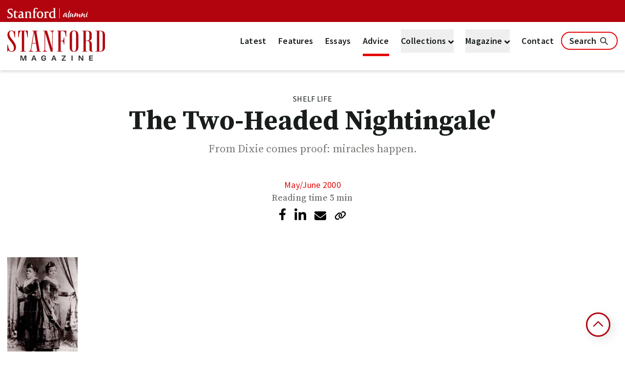

--- FILE ---
content_type: text/html; charset=utf-8
request_url: https://stanfordmag.org/contents/the-two-headed-nightingale
body_size: 23555
content:
<!DOCTYPE html>
<html lang="en">
<head>
  <meta charset="UTF-8">
  <title>The Two-Headed Nightingale&#39; | STANFORD magazine</title>
  <meta name="description" content="From Dixie comes proof: miracles
         happen.">
  <meta name="author" content="STANFORD magazine"/>
  <link rel="shortcut icon" type="image/png" href="/packs/media/images/favicon-893e94720235aa87bb04006d499f4bc7.png" />
  <link rel="apple-touch-icon" type="image/png" href="/packs/media/images/apple-touch-icon-893e94720235aa87bb04006d499f4bc7.png" />
  <meta content="width=device-width, initial-scale=1" name="viewport" />
  <meta name="supported-color-schemes" content="light only" />

  <!-- Open Graph -->
  <meta property="og:url" content="https://stanfordmag.org/contents/the-two-headed-nightingale"/>
  <meta property="og:type" content="article"/>
  <meta property="og:title" content="The Two-Headed Nightingale'"/>
  <meta property="og:description" content="From Dixie comes proof: miracles
         happen."/>
  <meta property="og:image" content="https://project-orion-production.s3.amazonaws.com/uploads/content/11091/feature_IMG.jpeg"/>
    <meta property="og:published_time" content="2000-05-01"/>

  

  <link rel="alternate" type="application/rss+xml" title="RSS" href="https://stanfordmag.org/latest.rss" />

  <!-- Twitter -->
  <meta name="twitter:card" content="summary_large_image">
  <meta name="twitter:site" content="@stanfordalumni">
  <meta name="twitter:title" content="The Two-Headed Nightingale'"/>
  <meta name="twitter:description" content="From Dixie comes proof: miracles
         happen."/>
  <meta name="twitter:image" content="https://project-orion-production.s3.amazonaws.com/uploads/content/11091/feature_IMG.jpeg"/>

  <meta name="csrf-param" content="authenticity_token" />
<meta name="csrf-token" content="xzdl5zMvqvmnOMdcd/LrVzTeQo13/CiESMLyttQ/3UCSPN4OfdTBlHpWpYzXD8ZqJM/vkUv8vJgnL0Cp0o2HUw==" />
  <!-- Google Tag Manager -->
  <script>
    document.addEventListener('turbolinks:load', function(event) {
      var url = event.data.url; dataLayer.push({
        'event':'pageView',
        'virtualUrl': url
      });
    });(function(w,d,s,l,i){w[l]=w[l]||[];w[l].push({'gtm.start':
    new Date().getTime(),event:'gtm.js'});var f=d.getElementsByTagName(s)[0],
    j=d.createElement(s),dl=l!='dataLayer'?'&l='+l:'';j.async=true;j.src=
    'https://www.googletagmanager.com/gtm.js?id='+i+dl;f.parentNode.insertBefore(j,f);
    })(window,document,'script','dataLayer','GTM-5FZSVM7');
  </script>
  <!-- Google Ownership -->
  <meta name="google-site-verification" content="hgCE4uJAvHjDLc7P_xJI_aWUOV7-gojA4LOmmz4l3x8" />
<!-- End Google Tag Manager -->

    <script async src='https://www.youtube.com/iframe_api'></script>
  <script async src="https://siteimproveanalytics.com/js/siteanalyze_80352.js"></script>

  

  <!-- [if lt IE 9]>
  <script src="//cdnjs.cloudflare.com/ajax/libs/html5shiv/3.7.3/html5shiv.min.js"></script>
  <![endif] -->
  <script>
//<![CDATA[
window.gon={};gon.sentry_dsn="https://94675b480be740e5a80773729685ac85@sentry.io/1442269";gon.facebook_app_id="2462110257166675";gon.rails_env="production";gon.froala_license_key=null;gon.algolia_app_id="TFDYW64X88";gon.algolia_search_only_api_key="5853f2b2735647808ffc4fece57610ff";
//]]>
</script>

  <script src="https://cdn.tailwindcss.com"></script>

  <link rel="stylesheet" media="all" href="/packs/css/tailwind-d5877857.chunk.css" />
  <script src="/packs/js/runtime~tailwind-bbd742ae7fd6fd3a998f.js" defer="defer"></script>
<script src="/packs/js/vendors~orion~tailwind~webflow-bd8dfc95d925c5db8842.chunk.js" defer="defer"></script>
<script src="/packs/js/vendors~orion~tailwind-5ba10dec3164a17c2791.chunk.js" defer="defer"></script>
<script src="/packs/js/tailwind-8bc1bbeedb3872a6e06f.chunk.js" defer="defer"></script>
  <script src="https://cdn.jsdelivr.net/npm/swiper@11/swiper-bundle.min.js" defer></script>

  <link rel="preconnect" href="https://fonts.googleapis.com">
  <link rel="preconnect" href="https://fonts.gstatic.com" crossorigin>
  <link href="https://fonts.googleapis.com/css2?family=Source+Sans+Pro:ital,wght@0,200;0,300;0,400;0,600;0,700;0,900;1,200;1,300;1,400;1,600;1,700&family=Source+Serif+Pro:ital,wght@0,200;0,300;0,400;0,600;0,700;0,900;1,200;1,300;1,400;1,600;1,700&display=swap" rel="stylesheet">
  <link rel="stylesheet" href="https://cdn.jsdelivr.net/npm/swiper@11/swiper-bundle.min.css"
  />

  
</head>

<body class="contents-show" id=''>

  
<!-- FontAwesome -->
<link href="https://fonts.googleapis.com/css?family=Work+Sans" rel="stylesheet">
<link rel="stylesheet" href="https://use.fontawesome.com/releases/v5.1.0/css/all.css" integrity="" crossorigin="anonymous">

<style>
  /* Back to Top Button */
  #go-top {
    opacity: 1; /* Always visible */
    visibility: visible;
    position: fixed;
    bottom: 30px;
    right: 30px;
    width: 50px;
    height: 50px;
    background: white;
    color: #B1040E;
    border-radius: 50%;
    display: flex;
    align-items: center;
    justify-content: center;
    cursor: pointer;
    box-shadow: 5px 5px 20px 0px rgba(0, 0, 0, 0.10);
    border: 3px solid #B1040E;
    z-index: 1000;
    transition: opacity 0.5s, visibility 0.5s;
  }

  #go-top svg {
    width: 24px;
    height: 24px;
    fill: #B1040E;
  }

  #go-top:hover {
    background: #B1040E;
    color: white;
  }
  
  #go-top:hover svg {
    fill: white;
  }

  /* Match audio circle player sizing on mobile */
  @media (max-width: 768px) {
    #go-top {
      width: 50px;
      height: 50px;
      bottom: 30px;
      right: 30px;
    }
    
    #go-top svg {
      width: 24px;
      height: 24px;
    }
  }
</style>



<body>
<!-- Stanford Alumni Menu Bar -->
<nav class="hidden lg:block">
  <div class="h-[45px] w-full bg-s-dark-red">
    <div class="flex justify-between">
      <div>
        <a href="https://alumni.stanford.edu/">
          <img class="pt-[16px] px-[15px] h-[auto] w-[195px]" aria-label="Stanford Alumni Logo" src="/packs/media/images/tailwind/alumni-logo-ccd2876ccb76125286bf75d59645d5d7.png" >
        </a>
      </div>
      <div class="fade-out-fwd hover:underline hover:decoration-2 inline-block font-sans-pro text-xl tracking-[-0.3px] text-white text-[18px] pt-[9px] pr-[23px] h-[auto]">
        <!--
          <a href='/sso'>Log in</a>
          -->
      </div>
    </div>
  </div>
</nav>

<!-- Stanford Magazine Bar -->
<nav class="slide-in header lg:block hidden w-full shadow-classic sticky top-0 bg-white z-[999]">
  <div class="">
    <div class="relative" style="padding-bottom: 10px !important; padding-top: 10px !important;">
      <div class="logo-container w-full inline-block py-[25px] px-[25px]" style="padding: 5px 15px 0px !important;">
        <div class="">
          <div class="inline-block float-left ">
            <a href="/">
              <img src="/packs/media/images/StanfordMagazineDigitalLogo-Blk-Red-RGB-b9343de6ab2800ab825b5907a1c3dfe4.svg" alt="STANFORD magazine logo" class="w-[200px] h-[67px] min-w-[24px] min-h-[24px]">
</a>          </div>
          <div class="inline-block float-right">
            <div class="nav-menu font-sans-pro text-xl tracking-[0.3px] font-semibold" role="navigation">
              <a class="latest mx-[10px] text-s-black border-button hover:text-s-red py-[15px] hover:border-s-digital-red hover:border-b-[5px]  " href="/latest">Latest</a>
              <a class="features mx-[10px] text-s-black border-button hover:text-s-red py-[15px] hover:border-s-digital-red hover:border-b-[5px]  " href="/features">Features</a>
              <a class="essays mx-[10px] text-s-black border-button hover:text-s-red py-[15px] hover:border-s-digital-red hover:border-b-[5px] " href="/essays">Essays</a>
              <a class="advice mx-[10px] text-s-black border-button hover:text-s-red py-[15px] hover:border-s-digital-red hover:border-b-[5px] text-s-red py-[15px] border-s-digital-red border-b-[5px]" href="/advice">Advice</a>
              <button id="dropdownButton" data-dropdown-toggle="dropdown" type="button" class="dropdown-toggle item-collections dropdown-container font-semibold text-s-black mx-[10px] py-[10px] hover:text-s-red border-button dropdown inline-block hover:border-s-digital-red hover:border-button hover:border-b-[5px] " >
                Collections
                <i class="dropdown-toggle fas fa-angle-down fa-angle-custom fa-angle-down-nav align-text-bottom"></i>
                <!-- Dropdown menu -->
                <div id="dropdown" class="hidden swing-in-top absolute dropdown-menu text-left bg-white w-[250px] font-sans-pro not-italic font-normal text-xl tracking-[0.3px] z-999">
                  <ul class="py-1 swing-in-top-fwd" aria-labelledby="dropdownButton">
                      <li class="px-[20px] py-[10px] hover:text-s-red hover:bg-s-fog-grey hover:text-s-dark-red">
                        <a class="hover:text-s-dark-red hover:underline rounded-bpy-2 whitespace-no-wrap text-s-light-black" tabindex="-1" href="/collections/university-ave">University Ave.</a>
                      </li>
                      <li class="px-[20px] py-[10px] hover:text-s-red hover:bg-s-fog-grey hover:text-s-dark-red">
                        <a class="hover:text-s-dark-red hover:underline rounded-bpy-2 whitespace-no-wrap text-s-light-black" tabindex="-1" href="/collections/students">Students</a>
                      </li>
                      <li class="px-[20px] py-[10px] hover:text-s-red hover:bg-s-fog-grey hover:text-s-dark-red">
                        <a class="hover:text-s-dark-red hover:underline rounded-bpy-2 whitespace-no-wrap text-s-light-black" tabindex="-1" href="/collections/resolutions">Resolutions</a>
                      </li>
                      <li class="px-[20px] py-[10px] hover:text-s-red hover:bg-s-fog-grey hover:text-s-dark-red">
                        <a class="hover:text-s-dark-red hover:underline rounded-bpy-2 whitespace-no-wrap text-s-light-black" tabindex="-1" href="/collections/off-the-farm">After the Farm</a>
                      </li>
                      <li class="px-[20px] py-[10px] hover:text-s-red hover:bg-s-fog-grey hover:text-s-dark-red">
                        <a class="hover:text-s-dark-red hover:underline rounded-bpy-2 whitespace-no-wrap text-s-light-black" tabindex="-1" href="/collections/recent-grads">Recent Grads</a>
                      </li>
                      <li class="px-[20px] py-[10px] hover:text-s-red hover:bg-s-fog-grey hover:text-s-dark-red">
                        <a class="hover:text-s-dark-red hover:underline rounded-bpy-2 whitespace-no-wrap text-s-light-black" tabindex="-1" href="/collections/the-stanfords">The Stanfords</a>
                      </li>
                      <li class="px-[20px] py-[10px] hover:text-s-red hover:bg-s-fog-grey hover:text-s-dark-red">
                        <a class="hover:text-s-dark-red hover:underline rounded-bpy-2 whitespace-no-wrap text-s-light-black" tabindex="-1" href="/collections/work">Work</a>
                      </li>
                      <li class="px-[20px] py-[10px] hover:text-s-red hover:bg-s-fog-grey hover:text-s-dark-red">
                        <a class="hover:text-s-dark-red hover:underline rounded-bpy-2 whitespace-no-wrap text-s-light-black" tabindex="-1" href="/collections/books">Books</a>
                      </li>
                  </ul>
                </div>
              </button>
              <button id="dropdownButton1" data-dropdown-toggle="dropdown1" type="button" class=" dropdown-toggle card item-collections dropdown-container font-semibold border-button text-s-black mx-[10px] py-[10px] hover:text-s-red dropdown inline-block  hover:border-s-digital-red hover:border-b-[5px] " >
                Magazine
                <i class="dropdown-toggle fas fa-angle-down fa-angle-custom fa-angle-down-nav align-text-bottom"></i>
                <!-- Dropdown menu -->
                <div id="dropdown1" class="hidden absolute dropdown-menu text-left bg-white w-[250px]font-sans-pro not-italic font-normal text-xl tracking-[0.3px] z-999">
                  <ul class="py-1 swing-in-top-fwd" aria-labelledby="dropdownButton1">
                    <li class="hover:bg-s-fog-grey px-[20px] py-[10px]">
                      <a class="hover:text-s-dark-red hover:underline rounded-bpy-2 whitespace-no-wrap text-s-light-black" tabindex="-1" href="/magazine">Current Issue</a>
                    </li>
                    <li class="hover:bg-s-fog-grey px-[20px] py-[10px]">
                      <a class="hover:text-s-dark-red hover:underline rounded-bpy-2 whitespace-no-wrap text-s-light-black" tabindex="-1" href="/issues">Past Issues</a>
                    </li>
                    <li class="hover:bg-s-fog-grey px-[20px] py-[10px]">
                      <a class="hover:text-s-dark-red hover:underline rounded-bpy-2 whitespace-no-wrap text-s-light-black" tabindex="-1" href="/sections/audio-articles">Audio Articles</a>
                    </li>
                    <li class="hover:bg-s-fog-grey px-[20px] py-[10px]">
                      <a class="hover:text-s-dark-red hover:underline rounded-bpy-2 whitespace-no-wrap text-s-light-black" tabindex="-1" href="/sections/online-exclusives">Online Exclusives</a>
                    </li>
                    
                    <li class="hover:bg-s-fog-grey px-[20px] py-[10px]">
                      <a class="hover:text-s-dark-red hover:underline rounded-bpy-2 whitespace-no-wrap text-s-light-black" tabindex="-1" href="/class_notes">Class Notes</a>
                    </li>
                  </ul>
                </div>
              </button>
              <a class="contact mx-[10px] text-s-black border-button hover:text-s-red py-[15px] hover:border-s-digital-red hover:border-b-[5px] " href="/contact">Contact</a>
              <a class="contact px-[15px] text-s-black hover:text-s-red py-[5px] border-s-digital-red border-[2px] rounded-[20px] search-btn-toggle" href="#">
                Search
                <img class="inline mt-[-5px] zoom-hover" aria-label="Magnifying Glass Logo" src="/packs/media/images/tailwind/mag_glass-337b36ab9737e1c1408a3219be7ce2ca.png" >
              </a>
            </div>
          </div>
        </div>
      </div>
    </div>
  </div>
</nav>

  <!-- Back to Top Button -->
  <a href="#" id="go-top" title="back to top button">
    <svg xmlns="http://www.w3.org/2000/svg" viewBox="0 0 512 512">
      <!--!Font Awesome Pro 6.5.2 by @fontawesome - https://fontawesome.com License - https://fontawesome.com/license (Commercial License) Copyright 2024 Fonticons, Inc.-->
      <path d="M239 111c9.4-9.4 24.6-9.4 33.9 0L465 303c9.4 9.4 9.4 24.6 0 33.9s-24.6 9.4-33.9 0l-175-175L81 337c-9.4 9.4-24.6 9.4-33.9 0s-9.4-24.6 0-33.9L239 111z"/>
    </svg>
  </a>

 <script>
document.addEventListener("DOMContentLoaded", function() {
  const goTopButton = document.getElementById('go-top');
  const header = document.querySelector("nav.header");
  const resetScrollElement = document.getElementById('resetscroll');
  const loadMoreButton = document.getElementById('loadMore');
  const searchModal = document.querySelector(".searching-modal");
  const scrollThresholds = [25, 50, 75, 100]; // Define scroll thresholds
  let scrollTracked = [false, false, false, false];
  let lastScrollY = window.pageYOffset;
  const EXPIRATION_DAYS = 2;

  function handleScroll() {
    const currentScrollY = window.pageYOffset;
    // Removed the code that toggles button visibility
    // Now the button is always visible
    
    checkScrollReset();
  }

  function handleNavbarAnimation() {
    const currentScrollY = window.pageYOffset;

    if (currentScrollY <= 20 && currentScrollY > 0) {
      header.classList.remove("slide-in");
      header.classList.add("slide-out");
    } else if (currentScrollY <= 0) {
      header.classList.remove("slide-out");
      header.classList.add("slide-in");
    } else if (currentScrollY > lastScrollY) {
      header.classList.remove("slide-in");
      header.classList.add("slide-out");
    } else if (currentScrollY < lastScrollY) {
      header.classList.remove("slide-out");
      header.classList.add("slide-in");
    }

    lastScrollY = currentScrollY;
  }

  function isArticlePage() {
    // Check if the path starts with /contents/ or /community/ (for old site URLs support)
    const path = window.location.pathname;
    
    // Custom HTML articles or non-article pages that should be excluded
    const excludedPaths = [
      '/contents/whats-the-shark-equivalent-of-burning-man',
      '/contents/community-stories',
      '/contents/what-i-learned-from-6-incarcerated-teen-girls',
      '/contents/stanford-on-broadway',
      '/contents/the-measures-of-man',
      '/internships'
    ];
    
    // Non-article pages
    if (
      path === '/contact' ||
      path === '/issues' ||
      path === '/features' ||
      path === '/essays' ||
      path === '/latest' ||
      path === '/advice' ||
      path === '/class_notes' ||
      path.startsWith('/collections') ||
      path.startsWith('/sections')
    ) {
      return false;
    }
    
    // Check if it's a content page and not excluded
    return (path.startsWith('/contents/') || path.startsWith('/community/')) && 
           !excludedPaths.includes(path);
  }

  goTopButton.addEventListener('click', function(e) {
    e.preventDefault();
    window.scrollTo({
      top: 0,
      behavior: 'smooth'
    });
  });

  function getPageKey() {
    return 'scrollPosition_' + window.location.pathname;
  }

  function saveScrollPosition() {
    // Only save scroll position for article pages
    if (!isArticlePage()) {
      console.log("Not an article page, skipping scroll position save.");
      return;
    }
    
    const scrollPos = window.scrollY || document.documentElement.scrollTop;
    const timestamp = new Date().getTime();
    const data = {
      scrollPos: scrollPos,
      timestamp: timestamp
    };
    localStorage.setItem(getPageKey(), JSON.stringify(data));
    console.log("Scroll position saved:", scrollPos);
  }

  function restoreScrollPosition() {
    // Only restore scroll position for article pages
    if (!isArticlePage()) {
      console.log("Not an article page, skipping scroll position restore.");
      return;
    }
    
    const savedData = localStorage.getItem(getPageKey());
    if (savedData) {
      const data = JSON.parse(savedData);
      const currentTime = new Date().getTime();
      const expirationTime = EXPIRATION_DAYS * 24 * 60 * 60 * 1000;

      if (currentTime - data.timestamp < expirationTime) {
        attemptToReachScrollPosition(parseInt(data.scrollPos, 10));
        console.log("Restoring scroll position to:", data.scrollPos);
      } else {
        localStorage.removeItem(getPageKey());
        console.log("Saved scroll position expired and removed.");
      }
    } else {
      console.log("No saved scroll position found. Starting at the top.");
    }
  }

  function attemptToReachScrollPosition(position) {
    if (document.body.scrollHeight < position && loadMoreButton) {
      loadMoreButton.click();
      console.log("Clicked loadMore to load content up to:", position);
      setTimeout(() => attemptToReachScrollPosition(position), 500); // wait for content to load
    } else {
      window.scrollTo(0, position);
      console.log("Scroll position restored to:", position);
    }
  }

  function checkScrollReset() {
    // Only check for scroll reset on article pages
    if (!isArticlePage()) {
      return;
    }
    
    if (resetScrollElement) {
      const elementRect = resetScrollElement.getBoundingClientRect();
      if (elementRect.top < window.innerHeight && elementRect.bottom >= 0) {
        console.log("Reset scroll element reached, setting scroll position to 0 for next visit.");
        localStorage.setItem(getPageKey(), JSON.stringify({ scrollPos: 0, timestamp: new Date().getTime() })); // Set scroll position to 0 for the next visit
        console.log("Scroll position set to 0 for next visit.");
      }
    }
  }

  function toggleSticky() {
    console.log("toggleSticky called. Search modal hidden:", searchModal.classList.contains('hidden'));
    if (searchModal && !searchModal.classList.contains('hidden')) {
      header.classList.remove('sticky');
      console.log("Search modal visible, removed 'sticky' class from header.");
    } else {
      header.classList.add('sticky');
      console.log("Search modal hidden, added 'sticky' class to header.");
    }
  }

  window.addEventListener('scroll', handleScroll);
  window.addEventListener('scroll', handleNavbarAnimation); // Separate event listener for navbar animation
  window.addEventListener('beforeunload', saveScrollPosition); // Save scroll position before the user leaves the page
  window.addEventListener('pagehide', saveScrollPosition); // Save scroll position when the page is hidden (e.g., navigating away)
  window.addEventListener('visibilitychange', function() {
    if (document.visibilityState === 'hidden') {
      saveScrollPosition();
    }
  });

  restoreScrollPosition();

  // Initial check and event listener for modal visibility
  toggleSticky();

  document.querySelectorAll('.search-btn-toggle').forEach(button => {
    button.addEventListener('click', function() {
      console.log("Search button clicked");
      setTimeout(toggleSticky, 100); // Delay to ensure the modal visibility is updated
    });
  });

  if (window.matchMedia("(min-width: 768px)").matches) {
    document.querySelectorAll('a[href^="#"]').forEach(anchor => {
      anchor.addEventListener('click', function(e) {
        let targetId = this.getAttribute("href");
        if (targetId.length > 1) {
          let targetElement = document.querySelector(targetId);
          if (targetElement) {
            e.preventDefault();
            targetElement.scrollIntoView({ behavior: "smooth" });
          }
        }
      });
    });
  }
});
</script>






  <nav class="lg:hidden">
  <style>
  @media only screen and (max-width: 768px) {
  .mobileHeader {
    z-index: 999
  }
}

/* Initial state */
nav.mobileHeader {
  transition: transform 0.3s ease;
}

/* State when menu should slide in */
.slide-in {
  transform: translateY(0);
}

/* State when menu should slide out */
.slide-out {
  transform: translateY(-100%);
}

</style>

    <div class="h-[63px] w-full bg-s-dark-red">
      <div>
        <a href="https://alumni.stanford.edu/">
          <img class="pt-[20px] px-[25px] h-[auto] w-[212px]" src="/packs/media/images/tailwind/alumni-logo-ccd2876ccb76125286bf75d59645d5d7.png" >
        </a>
      </div>
    </div>
  </nav>

  <!-- Nav Header -->
  <nav class="slide-in mobileHeader lg:hidden w-full shadow-classic sticky top-0 bg-white z-[999]">
    <div class="relative">
      <div class="logo-container w-full inline-block py-[15px]">
        <div class="">

          <div class="px-[25px]">
            <a href="/">
              <img src="/packs/media/images/StanfordMagazineDigitalLogo-Blk-Red-RGB-b9343de6ab2800ab825b5907a1c3dfe4.svg" alt="STANFORD magazine logo" class="h-[51px] w-[132px] inline-block">
</a>          </div>


          <div class="">
            <!-- Outside Ham Menu -->
            <button data-collapse-toggle="mobile-menu" type="button" aria-controls="mobile-menu-2" aria-expanded="false" class="ham-menu absolute top-[20px] right-[25px] dropdown-toggle-mobile">
                <img class="ml-[5px]" src="/packs/media/images/tailwind/ham-menu-c6af6ca8ae4e3c596628b8b5c5abbfae.png" alt="" >
              <span class="absolute font-sans-pro font-semibold not-italic text-m right-[-5px] text-s-light-black">Menu</span>
            </button>

            <!-- Inside Menu -->
            <div class="hidden collapsable menu-nav z-10 w-full absolute top-0 right-0  w-full lg:block lg:w-auto bg-s-menu-red" id="mobile-menu">
              <ul class="ham-menu-list text-1xl font-semibold text-white font-sans-pro">

                <div class="py-[15px] border-s-red border-b px-[25px]">
                  <a href="/">
                    <img class="h-[51px] w-[132px] inline-block" src="/packs/media/images/tailwind/logo-white-4fb124b10603c3fab79c77ce201fd4d7.png" >
</a>                  <button data-collapse-toggle="mobile-menu" type="button" class="border-s-red border-b-[6px] right-[25px] h-[61px] top-[20px] absolute dropdown-toggle-mobile" aria-controls="mobile-menu-2" aria-expanded="false">
                    <img class="ml-[10px]" src="/packs/media/images/tailwind/close-icon-white-f8fc8a1028d6ec984018b4b459889f2f.png" >
                    <span class="ham-item-close text-center font-semibold text-white text-m font-sans-pro">Close</span>
                  </button>
                </div>

                <div class="header slide-in px-[20px] pb-[20px]" style="max-height: 80vh; overflow-y: scroll;">
                  <div class="mobile-nav-search-container mt-[20px]">
                    <form id="mobile-nav-search-form" class="mobile-nav-search-form relative" tabindex="-1" action="/search" accept-charset="UTF-8" method="get"><input name="utf8" type="hidden" value="&#x2713;" autocomplete="off" />
                      <div class="bg-white">
                        <label for="" title="search input field">
                          <input type="search" name="query" id="mobile-nav-search-input" autocomplete="off" class="w-[96.5%] focus-visible:outline-none placeholder-s-light-black mobile-nav-search-input w-full h-[40px] px-[20px] font-sans-pro font-normal text-xl text-s-light-black" placeholder="Search" maxlength="255" tabindex="-1" />
                        </label>
                        <img class="absolute right-[25px] top-[10px]" src="/packs/media/images/tailwind/search-icon-2-d9dbc9fd2d7598ffa66528e0713cbbd8.png" >
                      </div>
</form>                  </div>

                  <li class="py-[16px] px-[20px] border-s-dark-red border-b hover:bg-s-cardinal hover:underline  "><a href="/latest">Latest</a></li>
                  <li class="py-[16px] px-[20px] border-s-dark-red border-b hover:bg-s-cardinal hover:underline "><a href="/features">Features</a></li>
                  <li class="py-[16px] px-[20px] border-s-dark-red border-b hover:bg-s-cardinal hover:underline "><a href="/essays">Essays</a></li>
                  <li class="py-[16px] px-[20px] border-s-dark-red border-b hover:bg-s-cardinal hover:underline bg-s-cardinal underline"><a href="/advice">Advice</a></li>

                  <div class="relative">
                    <div class="" aria-current="page">
                      <div class="mobile-list-toggle border-s-dark-red border-b text-1xl py-[16px] px-[20px] font-semibold text-white font-sans-pro hover:bg-s-cardinal hover:underline cursor-pointer ">
                        Collections

                        <button data-collapse-toggle="mobile-menu-3" type="button" aria-label="toggle" aria-controls="mobile-menu-3" aria-expanded="false" class="toggle-menu collapse-menu">
                          <img class="ham-sub-menu p-[3px] top-[18px] rounded-[50%] right-[10px] absolute bg-s-dark-red" src="/packs/media/images/tailwind/down-arrow-18db0208cf9fc45d0df08fe228678f17.png" >
                          <img class="ham-sub-menu p-[3px] top-[18px] rounded-[50%] right-[10px] absolute bg-s-dark-red sub-menu-up bg-s-digital-red hidden" src="/packs/media/images/tailwind/up-arrow-86b7c666149c1113ea1256a7adfc54a3.png" >
                        </button>
                      </div>

                      <div class="hidden sub-menu-change bg-s-cardinal w-full lg:block lg:w-auto" id="mobile-menu-3">
                        <ul class="font-sans-pro text-1xl text-white font-normal">
                            <a tabindex="-1" href="/collections/university-ave">
                              <li class="sub-menu-item py-[16px] pr-[25px] pl-[30px] border-s-dark-red border-b hover:bg-s-dark-red">
                                University Ave.
                              </li>
</a>                            <a tabindex="-1" href="/collections/students">
                              <li class="sub-menu-item py-[16px] pr-[25px] pl-[30px] border-s-dark-red border-b hover:bg-s-dark-red">
                                Students
                              </li>
</a>                            <a tabindex="-1" href="/collections/resolutions">
                              <li class="sub-menu-item py-[16px] pr-[25px] pl-[30px] border-s-dark-red border-b hover:bg-s-dark-red">
                                Resolutions
                              </li>
</a>                            <a tabindex="-1" href="/collections/off-the-farm">
                              <li class="sub-menu-item py-[16px] pr-[25px] pl-[30px] border-s-dark-red border-b hover:bg-s-dark-red">
                                After the Farm
                              </li>
</a>                            <a tabindex="-1" href="/collections/recent-grads">
                              <li class="sub-menu-item py-[16px] pr-[25px] pl-[30px] border-s-dark-red border-b hover:bg-s-dark-red">
                                Recent Grads
                              </li>
</a>                            <a tabindex="-1" href="/collections/the-stanfords">
                              <li class="sub-menu-item py-[16px] pr-[25px] pl-[30px] border-s-dark-red border-b hover:bg-s-dark-red">
                                The Stanfords
                              </li>
</a>                            <a tabindex="-1" href="/collections/work">
                              <li class="sub-menu-item py-[16px] pr-[25px] pl-[30px] border-s-dark-red border-b hover:bg-s-dark-red">
                                Work
                              </li>
</a>                            <a tabindex="-1" href="/collections/books">
                              <li class="sub-menu-item py-[16px] pr-[25px] pl-[30px] border-s-dark-red border-b hover:bg-s-dark-red">
                                Books
                              </li>
</a>                        </ul>
                      </div>
                    </div>
                  </div>

                  <div class="relative">
                    <div class="" aria-current="page">
                      <div class="mobile-list-toggle border-s-dark-red border-b text-1xl py-[16px] px-[20px] font-semibold font-semibold text-white font-sans-pro hover:bg-s-cardinal hover:underline cursor-pointer ">
                        Magazine

                        <button data-collapse-toggle="mobile-menu-4" type="button" aria-label="toggle" aria-controls="mobile-menu-3" aria-expanded="false" class="toggle-menu collapse-menu">
                          <img class="ham-sub-menu p-[3px] top-[18px] rounded-[50%] right-[10px] absolute bg-s-dark-red" src="/packs/media/images/tailwind/down-arrow-18db0208cf9fc45d0df08fe228678f17.png" >
                          <img class="ham-sub-menu p-[3px] top-[18px] rounded-[50%] right-[10px] absolute bg-s-dark-red sub-menu-up bg-s-digital-red hidden" src="/packs/media/images/tailwind/up-arrow-86b7c666149c1113ea1256a7adfc54a3.png" >
                        </button>
                      </div>

                      <div class="hidden sub-menu-change bg-s-cardinal w-full lg:block lg:w-auto" id="mobile-menu-4">
                        <ul class="font-sans-pro text-1xl text-white font-normal">
                          <a tabindex="-1" href="/magazine">
                            <li class="sub-menu-item py-[16px] pr-[25px] pl-[30px] border-s-dark-red border-b hover:bg-s-dark-red">
                              Current Issue
                            </li>
</a>
                          <a tabindex="-1" href="/issues">
                            <li class="sub-menu-item py-[16px] pr-[25px] pl-[30px] border-s-dark-red border-b hover:bg-s-dark-red">
                              Past Issues
                            </li>
</a>
                           <li class="sub-menu-item py-[16px] pr-[25px] pl-[30px] border-s-dark-red border-b hover:bg-s-dark-red">
                        <a href="https://stanfordmag.org/sections/online-exclusives"> 
                          Online Exclusives
                        </a>
                      </li>
                          <a tabindex="-1" href="/issues">
                            <li class="sub-menu-item py-[16px] pr-[25px] pl-[30px] border-s-dark-red border-b hover:bg-s-dark-red">
                              Past Issues
                            </li>
</a>
                      <a tabindex="-1" href="/sections/audio-articles">
                            <li class="sub-menu-item py-[16px] pr-[25px] pl-[30px] border-s-dark-red border-b hover:bg-s-dark-red">
                              Audio Articles
                            </li>
</a>
                          

                          <a tabindex="-1" href="/class_notes">
                            <li class="sub-menu-item py-[16px] pr-[25px] pl-[30px] border-s-dark-red border-b hover:bg-s-dark-red">
                              Class Notes
                            </li>
</a>                        </ul>
                      </div>
                    </div>
                  </div>

                  <li class="py-[16px] px-[20px] hover:bg-s-cardinal hover:underline ">
                      <a href="/contact">Contact</a>
                  </li>
                </div>
              </ul>
            </div>
          </div>
        </div>
      </div>
    </div>
  </nav>

<script>
document.addEventListener("DOMContentLoaded", function() {
  const mobileHeader = document.querySelector("nav.mobileHeader");
  let lastScrollY = window.pageYOffset;

  function handleMobileNavbarAnimation() {
    let currentScrollY = window.pageYOffset;

    // Maintain the header visible near the top
    if (currentScrollY <= 20 && currentScrollY > 0) {
      mobileHeader.classList.remove("slide-in");
      mobileHeader.classList.add("slide-out");
    } else if (currentScrollY <= 0) {
      mobileHeader.classList.remove("slide-out");
      mobileHeader.classList.add("slide-in");
    } else if (currentScrollY > lastScrollY) {
      mobileHeader.classList.remove("slide-in");
      mobileHeader.classList.add("slide-out");
    } else if (currentScrollY < lastScrollY) {
      mobileHeader.classList.remove("slide-out");
      mobileHeader.classList.add("slide-in");
    }

    lastScrollY = currentScrollY;
  }

  window.addEventListener('scroll', handleMobileNavbarAnimation); // Separate event listener for navbar animation
});
</script>





  <div id="search-modal" class="searching-modal puff-in-center z-50 h-full opacity-[0.97] w-full fixed bg-s-black top-0 hidden">
  <div class="grid grid-cols-6 mx-auto xl:max-w-[1536px]">
    <div class="col-start-2 col-span-4 text-white">
      <div class="my-[100px] py-[50px] relative">
        <div class="search-btn-toggle fa fa-times top-0 right-0 absolute">
          <span class="font-sans-pro text-xl leading-[27px] font-semibold cursor-pointer right-[15px] top-[-7px]">Close</span>
        </div>
        <!-- Greeting Message -->
        <h2 style="font-family: serif; font-size: 1.875rem; font-weight: bold; text-align: center; color: white; margin-top: 80px; margin-bottom: 61px;">
  Hello, what can we help you find today?
</h2>

        <!-- Search Bar -->
        <div class="relative">
  <form id="search-content-form" class="" action="/search" accept-charset="UTF-8" method="get">
    <div class="flex items-center bg-transparent">
      <!-- Search Input Field -->
      <input type="text" name="query" id="search-page-query" autocomplete="off" placeholder="Search" maxlength="255" class="search-page-query input text-2xl font-serif-pro text-white placeholder-gray-400 w-full bg-transparent focus:outline-none border-b border-gray-400" />
      <!-- Red Circular Search Button -->
      <button
        type="submit"
        style="background-color: #990000; color: white; border: none; border-radius: 50%; width: 48px; height: 48px; display: flex; align-items: center; justify-content: center; cursor: pointer; position: relative; margin-left: 20px; margin-top: 0px; z-index: 1;"
        title="Search"
        onmouseover="this.style.backgroundColor='#cc0000';"
        onmouseout="this.style.backgroundColor='#990000';">
        <i class="fa fa-search" aria-hidden="true" style="font-size: 20px;"></i>
      </button>
    </div>
</form></div>

        <!-- Category Heading -->
        <h3 style="font-family: serif; font-size: 1.5rem; font-weight: bold; color: white; margin-top: 40px; margin-bottom: 20px; text-align: left;">
          Consider browsing by category:
        </h3>

        <!-- Categories Section -->
        <div class="mt-6 grid grid-cols-2 gap-6">
          <!-- Categories 1 -->
          <div>
            <ul class="space-y-2">
              <li><a href="/search?categories=Arts/Media" class="text-gray-400 hover:text-white">Arts/Media</a></li>
              <li><a href="/search?categories=Athletics" class="text-gray-400 hover:text-white">Athletics</a></li>
              <li><a href="/search?categories=Engineering/Technology" class="text-gray-400 hover:text-white">Engineering/Technology</a></li>
              <li><a href="/search?categories=Environment/Sustainability" class="text-gray-400 hover:text-white">Environment/Sustainability</a></li>
              <li><a href="/search?categories=Health/Wellness" class="text-gray-400 hover:text-white">Health/Wellness</a></li>
            </ul>
          </div>

          <!-- Categories 2 -->
          <div>
            <ul class="space-y-2">
              <li><a href="/search?categories=Historical" class="text-gray-400 hover:text-white">Historical</a></li>
              <li><a href="/search?categories=Medicine" class="text-gray-400 hover:text-white">Medicine</a></li>
              <li><a href="/search?categories=Science" class="text-gray-400 hover:text-white">Science</a></li>
              <li><a href="/search?categories=Student Life" class="text-gray-400 hover:text-white">Student Life</a></li>
              <li><a href="/search?categories=The University" class="text-gray-400 hover:text-white">The University</a></li>

            </ul>
          </div>
        </div>
      </div>
    </div>
  </div>
</div>


    <script type="text/javascript">
  function copyLink(articleLink) {
    navigator.clipboard.writeText(articleLink);
    alert("Link Copied.");
    console.log("Copied link: " + articleLink); // Debug: log copied link
  }

  function initImageMaps() {
    setTimeout(() => {
      $('map').imageMapResize();
      $('img.maparea').maphilight({
        alwaysOn: true,
        strokeWidth: 1,
        strokeColor: 'ff0000'
      });

      $('map area[title]').hover(function(){
        var title = $(this).attr('title');
        $(this).data('tipText', title).removeAttr('title');
        $('<p class="tooltip"></p>')
          .text(title)
          .appendTo('body')
          .fadeIn('slow');
      }, function() {
        $(this).attr('title', $(this).data('tipText'));
        $('.tooltip').remove();
      }).mousemove(function(e) {
        var mousex = e.pageX + 20;
        var mousey = e.pageY - 5;
        $('.tooltip').css({ top: mousey, left: mousex });
      }).click(function(e) {
        e.preventDefault();
      });
    }, 1000);
    console.log("Image maps initialized."); // Debug: confirm initialization
  }

  function initCoverSlider() {
    setTimeout(() => {
      const swiper = new Swiper('.swiper', {
        loop: true,
        autoplay: {
          delay: 5000,
        },
        centeredSlides: true,
        pagination: {
          el: '.swiper-pagination',
        },
        navigation: {
          nextEl: '.swiper-button-next',
          prevEl: '.swiper-button-prev',
        },
      });

      const swiperWrapper = document.querySelector('.swiper-wrapper');
      if (swiperWrapper) {
        swiperWrapper.addEventListener('click', () => {
          swiper.autoplay.stop();
          console.log("Autoplay stopped due to user interaction in .swiper-wrapper"); // Debug: log autoplay stop
        });
      } else {
        console.log("Warning: .swiper-wrapper not found. Event listener not added."); // Debug: log if the element is not found
      }
    }, 500);
  }

  function waitForSwiper(callback, maxAttempts = 20, interval = 100) {
    let attempts = 0;

    const checkSwiper = setInterval(() => {
      attempts++;

      if (typeof Swiper !== 'undefined') {
        clearInterval(checkSwiper);
        callback();
      } else if (attempts >= maxAttempts) {
        clearInterval(checkSwiper);
        console.error('Swiper library failed to load after ' + (maxAttempts * interval) + 'ms');
      }
    }, interval);
  }

  function initJSElements() {
    initImageMaps();
    waitForSwiper(initCoverSlider);
  }

  document.addEventListener("DOMContentLoaded", initJSElements);
</script>


<style>
#swiper-global-container {
  flex: 1;
  position: relative;
  max-width: 1250px;
  margin: 0 auto;
}

.swiper-slide {
  max-height: 200vh;
  text-align: center;
  display: flex;
  justify-content: center;
  align-items: center;
}

.swiper-slide img {
  display: block;
  max-height: 90%; /* Adjusted to allow space for pagination bullets */
  max-width: 100%;
  object-fit: contain;
  height: auto;
  width: auto;
}

.swiper {
  max-width: 1200px;
  margin: 0 auto;
  position: relative; /* Ensures relative positioning within the defined swiper container */
}

.swiper-pagination {
  position: relative; /* Allows specific positioning relative to the swiper container */
  padding-top: 10px;
  width: 100%; /* Full width to center the bullets */
  text-align: center; /* Ensures bullets are centered */
}

.swiper-button-prev, .swiper-button-next {
  color: #F83535 !important;

  &:hover {
    color: #8C1515 !important;
  }
}

.swiper-button-prev {
  left: -50px !important;
}

.swiper-button-next {
  right: -50px !important;
}

/* Hide swiper navigation buttons on mobile devices */
@media (max-width: 768px) {
  .swiper-button-prev, .swiper-button-next {
    display: none !important;
  }
}

.swiper-pagination-bullet-active {
  background-color: #8C1515 !important;
}
</style>



  <div id="">
    <div id="main" role="main">
      <div class=" md:container md:mx-auto xl:max-w-[1280px] py-[50px] px-[15px] lg:px-[0px]">
        <div class="article-container text-center">
          <div class="font-sans-pro font-l leading-[17px] tracking-[0.3px] text-s-light-black mb-[10px]">SHELF LIFE</div>
          <h1 class="text-s-light-black font-bold font-serif-pro text-heading leading-[56px]" style="padding-bottom: 15px !important;">
            The Two-Headed Nightingale&#39;
          </h1>
            <h4 class="article-subheader font-serif-pro text-2xl leading-[28px] text-center text-s-dark-grey mb-[45px] opacity-80"> From Dixie comes proof: miracles
         happen.</h4>
            <a title="May/June 2000" class=" font-sans-pro text-xl leading-[27px] tracking-[0.3px] text-s-digital-red hover:underline hover:text-s-cardinal-red" href="/issues/may-june-2000">May/June 2000</a>
          <p class="font-serif-pro text-xl leading-[27px] tracking-[0.3px] text-s-dark-grey" style="padding-bottom: 5px !important;">
            Reading time <span class="eta"> min</span>
          </p>
            <p class="leading-[27px] mt-[3px]">
              <a
                onclick="javascript:window.open(this.href, '', 'menubar=no,toolbar=no,resizable=yes,scrollbars=yes,height=300,width=600');return false;"
                href="https://www.facebook.com/sharer/sharer.php?u=https://stanfordmag.org//contents/the-two-headed-nightingale"
                class="inline-block mr-[12px]" title="Share on Facebook" target="blank" rel="external"
                style="margin-bottom: 3px;"
              >
                <svg aria-hidden="true" focusable="false" data-prefix="fab" data-icon="facebook-f" class="h-[24px] hover:text-s-red" role="img" xmlns="http://www.w3.org/2000/svg" viewBox="0 0 320 512"><path fill="currentColor" d="M279.14 288l14.22-92.66h-88.91v-60.13c0-25.35 12.42-50.06 52.24-50.06h40.42V6.26S260.43 0 225.36 0c-73.22 0-121.08 44.38-121.08 124.72v70.62H22.89V288h81.39v224h100.17V288z"></path></svg>
              </a>
              <a
                onclick="javascript:window.open(this.href, '', 'menubar=no,toolbar=no,resizable=yes,scrollbars=yes,height=600,width=600');return false;"
                href="http://www.linkedin.com/shareArticle?mini=true&url=https://stanfordmag.org//contents/the-two-headed-nightingale"
                class="inline-block mr-[12px]" title="Share on LinkedIn" target="blank" rel="external"
              >
                <svg aria-hidden="true" focusable="false" data-prefix="fab" data-icon="linkedin-in" class="w-[24px] hover:text-s-red" role="img" xmlns="http://www.w3.org/2000/svg" viewBox="0 0 448 512"><path fill="currentColor" d="M100.28 448H7.4V148.9h92.88zM53.79 108.1C24.09 108.1 0 83.5 0 53.8a53.79 53.79 0 0 1 107.58 0c0 29.7-24.1 54.3-53.79 54.3zM447.9 448h-92.68V302.4c0-34.7-.7-79.2-48.29-79.2-48.29 0-55.69 37.7-55.69 76.7V448h-92.78V148.9h89.08v40.8h1.3c12.4-23.5 42.69-48.3 87.88-48.3 94 0 111.28 61.9 111.28 142.3V448z"></path></svg>
              </a>
              <a href="mailto:?body=Check%20out%20this%20article%20from%20Stanford%20Magazine%3A%0A%0AFrom%20Dixie%20comes%20proof%3A%20miracles%0A%20%20%20%20%20%20%20%20%20happen.%0A%0Ahttps%3A%2F%2Fstanfordmag.org%2F%2Fcontents%2Fthe-two-headed-nightingale&amp;subject=The%20Two-Headed%20Nightingale%27" class="inline-block mr-[12px]" title="Share by email" target="blank" rel="external">
                <svg aria-hidden="true" focusable="false" data-prefix="fab" data-icon="link" class="w-[24px] hover:text-s-red" role="img" xmlns="http://www.w3.org/2000/svg" viewBox="0 0 512 512"><path fill="currentColor" d="M48 64C21.5 64 0 85.5 0 112c0 15.1 7.1 29.3 19.2 38.4L236.8 313.6c11.4 8.5 27 8.5 38.4 0L492.8 150.4c12.1-9.1 19.2-23.3 19.2-38.4c0-26.5-21.5-48-48-48H48zM0 176V384c0 35.3 28.7 64 64 64H448c35.3 0 64-28.7 64-64V176L294.4 339.2c-22.8 17.1-54 17.1-76.8 0L0 176z"/></svg>
              </a>
              <a href="#" class="inline-block" onclick="copyLink('https://stanfordmag.org//contents/the-two-headed-nightingale');return false;" class="inline-block" title="Copy Link" target="blank" rel="external"
                style="margin-bottom: 3px;"
              >
                <svg aria-hidden="true" focusable="false" data-prefix="fab" data-icon="link" class="w-[24px] hover:text-s-red" role="img" xmlns="http://www.w3.org/2000/svg" viewBox="0 0 640 512"><path fill="currentColor" d="M579.8 267.7c56.5-56.5 56.5-148 0-204.5c-50-50-128.8-56.5-186.3-15.4l-1.6 1.1c-14.4 10.3-17.7 30.3-7.4 44.6s30.3 17.7 44.6 7.4l1.6-1.1c32.1-22.9 76-19.3 103.8 8.6c31.5 31.5 31.5 82.5 0 114L422.3 334.8c-31.5 31.5-82.5 31.5-114 0c-27.9-27.9-31.5-71.8-8.6-103.8l1.1-1.6c10.3-14.4 6.9-34.4-7.4-44.6s-34.4-6.9-44.6 7.4l-1.1 1.6C206.5 251.2 213 330 263 380c56.5 56.5 148 56.5 204.5 0L579.8 267.7zM60.2 244.3c-56.5 56.5-56.5 148 0 204.5c50 50 128.8 56.5 186.3 15.4l1.6-1.1c14.4-10.3 17.7-30.3 7.4-44.6s-30.3-17.7-44.6-7.4l-1.6 1.1c-32.1 22.9-76 19.3-103.8-8.6C74 372 74 321 105.5 289.5L217.7 177.2c31.5-31.5 82.5-31.5 114 0c27.9 27.9 31.5 71.8 8.6 103.9l-1.1 1.6c-10.3 14.4-6.9 34.4 7.4 44.6s34.4 6.9 44.6-7.4l1.1-1.6C433.5 260.8 427 182 377 132c-56.5-56.5-148-56.5-204.5 0L60.2 244.3z"/></svg>
              </a>
            </p>
        </div>
      </div>
      <div class="">
        <div class="article-container medium-image-container">
            <picture>
              <source media='(max-width: 768px)' srcset='https://project-orion-production.s3.amazonaws.com/uploads/content/11091/IMG.jpeg'/>
              <img height="208" alt="The Two-Headed Nightingale&#39;" class="cover-image lazy maparea" usemap="#main-image" src="https://project-orion-production.s3.amazonaws.com/uploads/content/11091/IMG.jpeg" />
            </picture>

          <div class="md:container md:mx-auto xl:max-w-[1280px] lg:px-[0px]">
            <div class="grid grid-cols-12">
              <div class="col-span-12 lg:col-span-8 xl:min-w-[740px] text-left">
                <p class="image-caption text-left font-sans-pro text-l leading-[17px] tracking-[0.3px] text-s-dark-grey opacity-80 mt-[10px] ">
                  <div class="my-[15px] mx-[15px]">
                      <span class="image-credits">Courtesy the Regional Museum of Spartanburg (S.C.)</span>
                  </div>
                </p>
              </div>
            </div>
          </div>
        </div>
      </div>
      <div class="md:container md:mx-auto xl:max-w-[1280px] py-[50px] px-[15px] lg:px-[0px]">
    <div class="lg:grid lg:grid-cols-12">
        <div class="lg:col-span-8 lg:mx-[15px]">
            <div class="article-author-container">
                <p class="article-template-by-author font-serif-pro text-xl leading-[27px] tracking-[0.3px] text-s-light-black">By <span class="font-semibold">Ginny McCormick</span></p>
            </div>
            <!-- Check one with ilustration -->
            <div class="illustration-by-container">
            </div>
            <div class="fr-element article-content fr-view mt-[50px] ">
              <p>The Carolina twins had          two strikes against them from the start. Born in 1851,          Millie and Christine McKoy were joined at the lower spine,          and their parents were slaves. Yet their life turned out to          be an astonishing victory over adversity.</p>
<p>The twins' early years were a travesty of childhood. They          were wrenched from their mother at age 2; sold three or four          times; stolen, retrieved and stolen again; put on public          display at fairs and freak shows from New Orleans to          Montreal; then spirited across the ocean to Britain. At each          new venue, impresarios called in physicians for exhaustive          medical probes to appease scientific curiosity and prove to          skeptics that the "two-headed girl" was no fraud. It took          three years for a private detective, hired by the McKoy          family's last "rightful" owner, Joseph Pearson Smith, to          track the twins down in Birmingham, England. By the time          they returned to Smith and their family in North Carolina,          they were almost 6.</p>
<p>From that shaky foundation the sisters built a long, full          life -- they died within hours of each other in 1912 -- and          an international name for themselves as entertainers. But          their extraordinary story faded into obscurity. It might          have stayed unknown, had former court reporter Joanne Fish          Martell not stumbled on a pamphlet about the twins in the          Whiteville, N.C., library. Martell, '49, had to know more.          The result is the exhaustively researched 294-page          <em>Millie-Christine: Fearfully and Wonderfully Made</em> (John F. Blair, 2000; $12.95).</p>
<p>What really inspired Martell was a quote from a          grandnephew of the twins: "I often wish I could have lived          the life she lived." How, Martell wondered, could anyone          <em>envy</em> enslaved, conjoined twins?</p>
<p>To find out, she combed through medical accounts, showbiz          periodicals, circus histories and playbills. She pored over          British, French and American newspaper stories about "The          Two-Headed Nightingale" and dug up items about their later          life from the local paper's archives. She discovered a          memoir the sisters wrote when they were 17.</p>
<p>Martell has painstakingly mustered these widely scattered          sources to piece together a life story as impressive as the          grandnephew intimated. Mentally, spiritually, even          physically, there was much to admire about Millie-Christine.          (Though the U.S. Census on at least two occasions listed the          twins as two people, their mother considered them one child          and chose the name accordingly.)</p>
<p>The sisters' motto was "As God decreed, we agreed," and they strove to          turn impediments into assets. As toddlers, they were clumsy and fell down          frequently. Before long, though, they developed a graceful sideways walk          -- and a crowd-pleasing dance style. They mastered keyboard duets. Endowed          with one soprano and one alto voice, they learned to harmonize.</p>
<p>Martell cites a raft of medical reports noting the twins'          above-average intelligence. Once the 6-year-olds returned to          North Carolina in 1857, Smith and his wife undertook to          educate them as well as manage their budding career as          performers. Martell marshals strong evidence that the Smiths          were reluctant slaveholders who treated Millie-Christine as          family.</p>
<p>Certainly, Mary Smith broke the law by teaching slaves to          read and write, and, as Millie-Christine's chosen managers          after slavery ended, the couple arranged their own lives          around the twins' career.</p>
<p>All of those efforts paid off. Martell quotes extensively          from the twins' autobiography, poems and letters, to          demonstrate their literary bent. In the course of a          seven-year European tour in the 1870s, Millie-Christine          became fluent in German, Italian, Spanish and French. Gushed          a <em>New York Times</em> reviewer: ". . . she is a perfect          little gem or gems, or a gem and a half, we don't know          which. Great care and attention must have been bestowed upon          her education."</p>
<p>The sojourn in Europe completed the twins' metamorphosis          from -- in their own words -- "poor little monstrosities,          and black babies at that" into independent, affluent young          women who could command $25,000 for a season on the county          fair circuit. They bought the plantation on which they had          been born slaves and turned it over to their father,          providing homes and livelihoods for at least nine siblings.          Later, they founded a school for black children and          supported a number of colleges -- always anonymously.</p>
<p>The book's strengths and its flaws seem to spring from          the possibilities and constraints of biography itself.          Martell is a skillful writer who takes pains to illuminate          the times in which her subjects lived. She especially          succeeds in capturing the oddball characters and flamboyant          promoters who peopled the 19th-century sideshow world. But          readers looking for deeper analysis will be disappointed, as          Martell mostly adheres to factual narrative.</p>
<p>Still, overinterpretation can turn biography to fiction.          Once or twice Martell attributes motives or emotions to her          subjects with no real evidence, and the attempts fall flat.          It may be better to let readers draw their own conclusions.          The mere facts of Millie-Christine's life are more than          enough to reflect on.</p>
            </div>
            <!-- Check one with Galery -->
              <!--  Gallery -->
              
            <!-- Check one with attachable contents -->
                <!-- Related categories-->
                
            </div>
            <!-- Trending Stories-->
            <div class="lg:block col-span-4">
              <div id="sticker" class="article-ads desk-ads sticky top-[125px]" style="width: 300px !important;">
                <!-- Begin Adplugg Square -->
                <div class="adplugg-tag" data-adplugg-zone="square_ad_stanford_magazine" style="margin-top: 20px !important;">
                  <script>
  (function(ac) {
    var d = document, s = 'script', id = 'adplugg-adjs';
    var existingScriptTag = d.getElementById(id)
    if (existingScriptTag) {
      existingScriptTag.remove();
    }

    var js, fjs = d.getElementsByTagName(s)[0];
    js = d.createElement('script'); js.id = id; js.async = 1;
    js.src = '//www.adplugg.com/serve/' + ac + '/js/1.1/ad.js';
    fjs.parentNode.insertBefore(js, fjs);
  }('A48220554'));

  function hideAdds() {
    $('.adplugg-image-wrapper').hide();
  }

  function appendCloseButtonTo(element) {
    var closeButton = $("<span class='close-add' onclick='event.stopPropagation(); hideAdds(); '>&#x2715</span>");
    closeButton.insertBefore(element);
  }

  setTimeout(() => {
    $('.adplugg-image-wrapper').each(function() {
      var element = $(this).find('a');
      appendCloseButtonTo(element);
    });
  }, 3000);
</script>

                </div>
                <!-- End Adplugg Square -->
                  <div class="bg-white mt-[25px]">
                    <h3 class="font-serif-pro font-bold text-3xl text-s-light-black" style="border-top: 1px solid black; padding-top: 10px;">Trending Stories</h3>
                    <ol class="block">
                        <li style="margin-bottom: 5px; margin-top: 5px;">
                          <a class="font-sans-pro text-l leading-[16px] tracking-[0.4px] text-s-digital-red hover:underline" href="/contents/pressing-pause">Pressing Pause</a>
                            <p class="font-sans-pro text-m text-s-dark-grey"> Alumni Community</p>
                        </li>
                        <hr class="trending-hr" style="margin-top: 5px !important; margin-bottom: 5px !important; border: 0.5px solid rgba(211, 211, 211, 0.5) !important; background-color: rgba(46, 45, 41, 0) !important;">
                        <li style="margin-bottom: 5px; margin-top: 5px;">
                          <a class="font-sans-pro text-l leading-[16px] tracking-[0.4px] text-s-digital-red hover:underline" href="/contents/breaking-point">Breaking Point</a>
                            <p class="font-sans-pro text-m text-s-dark-grey"> Public Service/Government</p>
                        </li>
                        <hr class="trending-hr" style="margin-top: 5px !important; margin-bottom: 5px !important; border: 0.5px solid rgba(211, 211, 211, 0.5) !important; background-color: rgba(46, 45, 41, 0) !important;">
                        <li style="margin-bottom: 5px; margin-top: 5px;">
                          <a class="font-sans-pro text-l leading-[16px] tracking-[0.4px] text-s-digital-red hover:underline" href="/contents/obituaries-winter-2026">Obituaries - Winter 2026</a>
                        </li>
                        <hr class="trending-hr" style="margin-top: 5px !important; margin-bottom: 5px !important; border: 0.5px solid rgba(211, 211, 211, 0.5) !important; background-color: rgba(46, 45, 41, 0) !important;">
                        <li style="margin-bottom: 5px; margin-top: 5px;">
                          <a class="font-sans-pro text-l leading-[16px] tracking-[0.4px] text-s-digital-red hover:underline" href="/contents/power-transfer">Power Transfer</a>
                            <p class="font-sans-pro text-m text-s-dark-grey"> Health/Wellness</p>
                        </li>
                        <hr class="trending-hr" style="margin-top: 5px !important; margin-bottom: 5px !important; border: 0.5px solid rgba(211, 211, 211, 0.5) !important; background-color: rgba(46, 45, 41, 0) !important;">
                        <li style="margin-bottom: 5px; margin-top: 5px;">
                          <a class="font-sans-pro text-l leading-[16px] tracking-[0.4px] text-s-digital-red hover:underline" href="/contents/the-mystery-of-the-mingkwai">The Mystery of the MingKwai</a>
                            <p class="font-sans-pro text-m text-s-dark-grey"> AAPI (Asian/Pacific Islander)</p>
                        </li>
                        <hr class="trending-hr" style="margin-top: 5px !important; margin-bottom: 5px !important; border: 0.5px solid rgba(211, 211, 211, 0.5) !important; background-color: rgba(46, 45, 41, 0) !important;">
                    </ol>
                  </div>
              </div>
            </div>
          </div>
        </div>
      </div>
    </div>
</div>
</div>
</div>
<div id="resetscroll" class='py-[25px] bg-s-bg-light-grey' style='z-index:90; position:relative;'>
  <div class="w-auto relative text-center z-10">
    <span class="back-line span1 absolute w-full left-0 -z-10 top-[45%]"></span>
    <span class="back-line span2 absolute w-full left-0 -z-10 top-[55%]"></span>
    <div class="md:container md:mx-auto px-[15px] md:px-[0px] ">
      <div class="columns-1 text-left container mx-auto xl:max-w-[1280px]" style="margin-bottom: 15px !important;">
        <h3 class="bg-white bg-s-bg-light-grey text-s-light-black inline-block text-[40px] lg:text-[55px] font-bold font-serif-pro leading-[55px] xl:ml-[0px] lg:leading-[69px]" style="padding-right: 5px !important;">You May Also Like</h3>
      </div>
    </div>
  </div>
    <!-- Related contents-->
        <div class="md:container md:mx-auto xl:max-w-[1280px] py-[50px] px-[15px] lg:px-[0px]">
      <div class="other-stories-container">
        <div data-ix="move-up-on-load-2">
          <div class="grid grid-cols-3">
              <div class="col-span-3 lg:col-span-1 lg:px-[20px] my-[20px] lg:my-0 content-card-hover">
                <div class="border border-s-grey overflow-hidden h-full flex flex-col shadow-md">
                    <a title="The Treasure of Mata Ortiz" class="post-preview-image-2 w-inline-block" href="/contents/the-treasure-of-mata-ortiz">
                      <div class="overflow-hidden border-b border-s-grey">
                        <div style="background-image: url(https://project-orion-production.s3.amazonaws.com/uploads/content/10979/feature_IMG.jpeg)" class="other-stories-image-container lazy h-[250px] bg-center bg-no-repeat bg-cover image-zoom"></div>
                      </div>
</a>                  
                  <div class="px-[25px] py-[15px] bg-white flex-grow flex flex-col items-start min-h-[200px]">
                    <div class="flex flex-col w-full">
                      <span class="font-sans-pro text-l leading-[17px] tracking-[0.4px] mb-[10px] block text-s-light-black">Features</span>
                      <a class="link-box w-inline-block" href="/contents/the-treasure-of-mata-ortiz">
                        <div class="flex items-start">
                          <h3 class="other-stories-title font-serif-pro font-bold text-3xl leading-[28px] text-s-light-black py-[15px] hover:underline hover:decoration-s-red">The Treasure of Mata Ortiz</h3>
                        </div>
</a>                      <p class="other-stories-small font-serif-pro text-l leading-[22px] tracking-[0.3px] text-s-light-black" style="padding-bottom: 10px !important;">When Walt Parks first visited the Mexican
         town of Mata Ortiz in 1984, he found an obscure village
         turning out astonishing handmade pottery. Today the town&#39;s
         artisans are known around the world.</p>
                    </div>
                  </div>
                </div>
              </div>
              <div class="col-span-3 lg:col-span-1 lg:px-[20px] my-[20px] lg:my-0 content-card-hover">
                <div class="border border-s-grey overflow-hidden h-full flex flex-col shadow-md">
                    <a title="Does the Internet Lead to Isolation?" class="post-preview-image-2 w-inline-block" href="/contents/does-the-internet-lead-to-isolation">
                      <div class="overflow-hidden border-b border-s-grey">
                        <div style="background-image: url(https://project-orion-production.s3.amazonaws.com/uploads/content/10980/feature_IMG.jpeg)" class="other-stories-image-container lazy h-[250px] bg-center bg-no-repeat bg-cover image-zoom"></div>
                      </div>
</a>                  
                  <div class="px-[25px] py-[15px] bg-white flex-grow flex flex-col items-start min-h-[200px]">
                    <div class="flex flex-col w-full">
                      <span class="font-sans-pro text-l leading-[17px] tracking-[0.4px] mb-[10px] block text-s-light-black">News</span>
                      <a class="link-box w-inline-block" href="/contents/does-the-internet-lead-to-isolation">
                        <div class="flex items-start">
                          <h3 class="other-stories-title font-serif-pro font-bold text-3xl leading-[28px] text-s-light-black py-[15px] hover:underline hover:decoration-s-red">Does the Internet Lead to Isolation?</h3>
                        </div>
</a>                      <p class="other-stories-small font-serif-pro text-l leading-[22px] tracking-[0.3px] text-s-light-black" style="padding-bottom: 10px !important;"></p>
                    </div>
                  </div>
                </div>
              </div>
              <div class="col-span-3 lg:col-span-1 lg:px-[20px] my-[20px] lg:my-0 content-card-hover">
                <div class="border border-s-grey overflow-hidden h-full flex flex-col shadow-md">
                    <a title="Losing the Battle, Winning Respect" class="post-preview-image-2 w-inline-block" href="/contents/losing-the-battle-winning-respect">
                      <div class="overflow-hidden border-b border-s-grey">
                        <div style="background-image: url(https://project-orion-production.s3.amazonaws.com/uploads/content/10997/feature_IMG.jpeg)" class="other-stories-image-container lazy h-[250px] bg-center bg-no-repeat bg-cover image-zoom"></div>
                      </div>
</a>                  
                  <div class="px-[25px] py-[15px] bg-white flex-grow flex flex-col items-start min-h-[200px]">
                    <div class="flex flex-col w-full">
                      <span class="font-sans-pro text-l leading-[17px] tracking-[0.4px] mb-[10px] block text-s-light-black">Sports</span>
                      <a class="link-box w-inline-block" href="/contents/losing-the-battle-winning-respect">
                        <div class="flex items-start">
                          <h3 class="other-stories-title font-serif-pro font-bold text-3xl leading-[28px] text-s-light-black py-[15px] hover:underline hover:decoration-s-red">Losing the Battle, Winning Respect</h3>
                        </div>
</a>                      <p class="other-stories-small font-serif-pro text-l leading-[22px] tracking-[0.3px] text-s-light-black" style="padding-bottom: 10px !important;"></p>
                    </div>
                  </div>
                </div>
              </div>
          </div>
        </div>
      </div>
    </div>

</div>
</div>
</div>


<!--Meta tags-->


<!--Social sharing-->








    <div class="footer-bg relative z-[98]">
    <div class="">
      <div class="bg-image-container h-[290px] md:h-[415px] w-full relative" style="background-image: linear-gradient(to bottom, transparent, black), url(/packs/media/images/tailwind/footer-bg-f198da9980e5e1a77e015d2c71637cd2.png)">
        <div class="absolute bottom-[10px] w-full">
          <div class="md:container md:mx-auto mx-[15px]">
            <a href="/">
              <img class="h-[54px] lg:h-[auto]" src="/packs/media/images/tailwind/logo-white-4fb124b10603c3fab79c77ce201fd4d7.png" aria-label="Magazine Logo">
</a>          </div>
        </div>
      </div>

      <div class='alumni-container bg-black py-[50px] md:px-[15px] xl:px-[25px]'>
        <div class="px-[15px] md:px-[0px] md:container md:mx-auto grid md:grid-cols-11">
          <div id="resetscroll" class="col-span-6 md:col-span-5 text-s-grey">
            <a href="https://alumni.stanford.edu/">
              <img class="h-[auto] w-[212px]" src="/packs/media/images/tailwind/alumni-logo-ccd2876ccb76125286bf75d59645d5d7.png" aria-label="Alumni Logo">
            </a>

            <h4 class="footer-title text-s-grey text-1xl font-black font-sans-pro mt-[50px] leading-[27px]" aria-label="Alumni footer title">Stanford Alumni Association</h4>

           <p class="footer-address tracking-[0.3px] text-1xl font-sans-pro" aria-label="Alumni Association address">
  Frances C. Arrillaga Alumni Center
  <br />
  326 Galvez Street
  <br />
  Stanford, CA 94305-6105
  <a class="block font-sans-pro font-black tracking-[0.3px] text-1xl hover:underline hover:decoration hover:decoration-s-red " href="https://www.google.com/maps/place/Frances%20C.%20Arrillaga%20Alumni%20Center/@37.430725,-122.1648,15z/data=!4m5!3m4!1s0x0:0x778a60994d7a5e4c!8m2!3d37.430725!4d-122.1648?shorturl=1" target="_blank">
    Map <img class="inline" aria-label="Right Arrow Icon" src="/packs/media/images/tailwind/right-icon-16f40b9ed8d129585c17c2d8aceef0ed.png" style="transform: rotate(0deg);">
  </a>
</p>


            <div class="my-[35px] text-s-grey">
              <a class="block font-sans-pro tracking-[0.3px] text-1xl hover:underline hover:decoration hover:decoration-s-red " href="https://cardinalalumni.stanford.edu/get/page/directory/search?pgOrg=saa" target="_blank" aria-label="Find an alum link">Find an alum <img class="inline" aria-label="Right Arrow Icon" src="/packs/media/images/tailwind/right-icon-16f40b9ed8d129585c17c2d8aceef0ed.png"></a>
              <a class="block font-sans-pro tracking-[0.3px] text-1xl hover:underline hover:decoration hover:decoration-s-red" href="https://cardinalalumni.stanford.edu/tools/mail?level=12&groupname=saa&pgOrg=saa&dbc=y" target="_blank" aria-label="Check your alumni email link">Check your alumni email <img class="inline" aria-label="Right Arrow Icon" src="/packs/media/images/tailwind/right-icon-16f40b9ed8d129585c17c2d8aceef0ed.png"></a>
              <a class="block font-sans-pro tracking-[0.3px] text-1xl hover:underline hover:decoration hover:decoration-s-red" href="https://cardinalalumni.stanford.edu/get/page/membership/saacard" target="_blank" aria-label="Access SAA Member Card link">Access SAA Member Card <img class="inline" aria-label="Right Arrow Icon" src="/packs/media/images/tailwind/right-icon-16f40b9ed8d129585c17c2d8aceef0ed.png"></a>
              <a class="block font-sans-pro tracking-[0.3px] text-1xl hover:underline hover:decoration hover:decoration-s-red" href="https://studentservices.stanford.edu/my-academics/request-transcripts-certifications/transcripts-alumni" target="_blank" aria-label="Request official transcript link">Request official transcript <img class="inline" aria-label="Right Arrow Icon" src="/packs/media/images/tailwind/right-icon-16f40b9ed8d129585c17c2d8aceef0ed.png"></a>
              <a class="block font-sans-pro tracking-[0.3px] text-1xl hover:underline hover:decoration hover:decoration-s-red" href="https://giving.stanford.edu/" target="_blank" aria-label="Giving to Stanford donation link">Giving to Stanford <img class="inline" aria-label="Right Arrow Icon" src="/packs/media/images/tailwind/right-icon-16f40b9ed8d129585c17c2d8aceef0ed.png"></a>
            </div>

          </div>

          <div class="col-span-3 md:col-span-2">
            <h4 class="footer-title text-s-grey text-3xl font-bold font-serif-pro" aria-label="Sections">Sections</h4>
            <div>
              <ul class="footer-list text-1xl tracking-[0.3px] text-s-grey font-sans-pro">
                <li class="">
                  <a class="hover:underline hover:decoration hover:decoration-s-red" aria-label="View the latest articles" href="/latest">Latest</a>
                </li>
                <li class="">
                  <a class="hover:underline hover:decoration hover:decoration-s-red" aria-label="View Features" href="/features">Features</a></li>
                <li class=""><a class="hover:underline hover:decoration hover:decoration-s-red" aria-label="View Essays" href="/essays">Essays</a></li>
                <li class=""><a class="hover:underline hover:decoration hover:decoration-s-red" aria-label="View Advice articles" href="/advice">Advice</a></li>
                <li class=""><a class="hover:underline hover:decoration hover:decoration-s-red" aria-label="View current issue" href="/magazine">Current Issue</a></li>
                <li class=""><a class="hover:underline hover:decoration hover:decoration-s-red" aria-label="View past issues" href="/issues">Past Issues</a></li>
                <li class=""><a class="hover:underline hover:decoration hover:decoration-s-red" aria-label="View class notes" href="/class_notes">Class Notes</a></li>
              </ul>
            </div>
          </div>

          <div class="hidden md:block md:col-span-2">
            <h4 class="footer-title text-s-grey text-3xl font-bold font-serif-pro" aria-label="Collections">Collections</h4>
            <div>
              <ul class="footer-list text-1xl tracking-[0.3px] text-s-grey font-sans-pro">
                  <li>
                    <a class="hover:underline hover:decoration hover:decoration-s-red" aria-label="Link to University Ave. collection" href="/collections/university-ave">University Ave.</a>
                  </li>
                  <li>
                    <a class="hover:underline hover:decoration hover:decoration-s-red" aria-label="Link to Students collection" href="/collections/students">Students</a>
                  </li>
                  <li>
                    <a class="hover:underline hover:decoration hover:decoration-s-red" aria-label="Link to Resolutions collection" href="/collections/resolutions">Resolutions</a>
                  </li>
                  <li>
                    <a class="hover:underline hover:decoration hover:decoration-s-red" aria-label="Link to After the Farm collection" href="/collections/off-the-farm">After the Farm</a>
                  </li>
                  <li>
                    <a class="hover:underline hover:decoration hover:decoration-s-red" aria-label="Link to Recent Grads collection" href="/collections/recent-grads">Recent Grads</a>
                  </li>
                  <li>
                    <a class="hover:underline hover:decoration hover:decoration-s-red" aria-label="Link to The Stanfords collection" href="/collections/the-stanfords">The Stanfords</a>
                  </li>
                  <li>
                    <a class="hover:underline hover:decoration hover:decoration-s-red" aria-label="Link to Work collection" href="/collections/work">Work</a>
                  </li>
                  <li>
                    <a class="hover:underline hover:decoration hover:decoration-s-red" aria-label="Link to Books collection" href="/collections/books">Books</a>
                  </li>
              </ul>
            </div>
          </div>

          <div class="col-span-3 md:col-span-2">
            <h4 class="footer-title text-s-grey text-3xl font-bold font-serif-pro" aria-label="Get in touch">Get in touch</h4>
            <div>
              <ul class="footer-list text-1xl tracking-[0.3px] text-s-grey font-sans-pro">
                <li><a class="hover:underline hover:decoration hover:decoration-s-red" aria-label="Link to Contact page" href="/contact">Contact</a></li>
                <li><a class="hover:underline hover:decoration hover:decoration-s-red" aria-label="View Letters to the Editor page" href="/letter">Letters to the Editor</a></li>
                <li><a class="hover:underline hover:decoration hover:decoration-s-red" aria-label="Link to Submit an Obituary page" href="/obituary">Submit an Obituary</a></li>
                <li><a href="https://stanfordmag.org/contact#mediakit" class="hover:underline hover:decoration hover:decoration-s-red" aria-label="Link to Advertise page" target="_blank" rel="noopener">Advertise</a></li>
                <li><a class="hover:underline hover:decoration hover:decoration-s-red" aria-label="Link to FAQs page" href="/faq">FAQs</a></li>
              </ul>
            </div>
          </div>
        </div>

        <div class="md:container md:mx-auto grid grid-cols-12 md:grid-cols-11 mt-[50px]">

          <div class="col-span-12 md:col-span-5 text-left px-[15px] md:px-[0px]">

            <a href="https://www.facebook.com/stanfordalumni" class="inline-block" aria-label="Facebook Logo">
              <svg aria-hidden="true" focusable="false" data-prefix="fab" data-icon="facebook-f" class="text-s-light-grey w-[15px] h-[24px] hover:text-s-red" role="img" xmlns="http://www.w3.org/2000/svg" viewBox="0 0 320 512"><path fill="currentColor" d="M279.14 288l14.22-92.66h-88.91v-60.13c0-25.35 12.42-50.06 52.24-50.06h40.42V6.26S260.43 0 225.36 0c-73.22 0-121.08 44.38-121.08 124.72v70.62H22.89V288h81.39v224h100.17V288z"></path></svg>
            </a>

            <a href="https://www.linkedin.com/groups/74186/" class="inline-block ml-[22.5px]" aria-label="LinkedIn Logo">
              <svg aria-hidden="true" focusable="false" data-prefix="fab" data-icon="linkedin-in" class="text-s-light-grey w-[21px] h-[24px]  hover:text-s-red" role="img" xmlns="http://www.w3.org/2000/svg" viewBox="0 0 448 512"><path fill="currentColor" d="M100.28 448H7.4V148.9h92.88zM53.79 108.1C24.09 108.1 0 83.5 0 53.8a53.79 53.79 0 0 1 107.58 0c0 29.7-24.1 54.3-53.79 54.3zM447.9 448h-92.68V302.4c0-34.7-.7-79.2-48.29-79.2-48.29 0-55.69 37.7-55.69 76.7V448h-92.78V148.9h89.08v40.8h1.3c12.4-23.5 42.69-48.3 87.88-48.3 94 0 111.28 61.9 111.28 142.3V448z"></path></svg>
            </a>

           
            <a href="https://www.instagram.com/stanfordalumni" class="inline-block ml-[22.5px]" aria-label="Instagram Logo">
              <svg aria-hidden="true" focusable="false" data-prefix="fab" data-icon="instagram" class="text-s-light-grey w-[21px] h-[24px] hover:text-s-red" role="img" xmlns="http://www.w3.org/2000/svg" viewBox="0 0 448 512"><path fill="currentColor" d="M224.1 141c-63.6 0-114.9 51.3-114.9 114.9s51.3 114.9 114.9 114.9S339 319.5 339 255.9 287.7 141 224.1 141zm0 189.6c-41.1 0-74.7-33.5-74.7-74.7s33.5-74.7 74.7-74.7 74.7 33.5 74.7 74.7-33.6 74.7-74.7 74.7zm146.4-194.3c0 14.9-12 26.8-26.8 26.8-14.9 0-26.8-12-26.8-26.8s12-26.8 26.8-26.8 26.8 12 26.8 26.8zm76.1 27.2c-1.7-35.9-9.9-67.7-36.2-93.9-26.2-26.2-58-34.4-93.9-36.2-37-2.1-147.9-2.1-184.9 0-35.8 1.7-67.6 9.9-93.9 36.1s-34.4 58-36.2 93.9c-2.1 37-2.1 147.9 0 184.9 1.7 35.9 9.9 67.7 36.2 93.9s58 34.4 93.9 36.2c37 2.1 147.9 2.1 184.9 0 35.9-1.7 67.7-9.9 93.9-36.2 26.2-26.2 34.4-58 36.2-93.9 2.1-37 2.1-147.8 0-184.8zM398.8 388c-7.8 19.6-22.9 34.7-42.6 42.6-29.5 11.7-99.5 9-132.1 9s-102.7 2.6-132.1-9c-19.6-7.8-34.7-22.9-42.6-42.6-11.7-29.5-9-99.5-9-132.1s-2.6-102.7 9-132.1c7.8-19.6 22.9-34.7 42.6-42.6 29.5-11.7 99.5-9 132.1-9s102.7-2.6 132.1 9c19.6 7.8 34.7 22.9 42.6 42.6 11.7 29.5 9 99.5 9 132.1s2.7 102.7-9 132.1z"></path></svg>
            </a>

            <a href="https://www.youtube.com/user/StanfordAlumni/" class="inline-block ml-[22.5px]" aria-label="Youtube Logo">
              <svg aria-hidden="true" focusable="false" data-prefix="fab" data-icon="youtube" class="text-s-light-grey w-[21px] h-[24px] hover:text-s-red" role="img" xmlns="http://www.w3.org/2000/svg" viewBox="0 0 576 512"><path fill="currentColor" d="M549.655 124.083c-6.281-23.65-24.787-42.276-48.284-48.597C458.781 64 288 64 288 64S117.22 64 74.629 75.486c-23.497 6.322-42.003 24.947-48.284 48.597-11.412 42.867-11.412 132.305-11.412 132.305s0 89.438 11.412 132.305c6.281 23.65 24.787 41.5 48.284 47.821C117.22 448 288 448 288 448s170.78 0 213.371-11.486c23.497-6.321 42.003-24.171 48.284-47.821 11.412-42.867 11.412-132.305 11.412-132.305s0-89.438-11.412-132.305zm-317.51 213.508V175.185l142.739 81.205-142.739 81.201z"></path></svg>
            </a>
          </div>

          <div class="col-span-12 md:col-span-6">
            <ul class="tracking-[0.3px] text-l text-s-grey font-sans-pro font-normal px-[15px] md:px-[0px] text-left my-[0px] md:my-[0px] flex flex-wrap justify-start">
              <li class="mb-2 mr-4 hover:decoration-s-cardinal hover:underline"><a href="https://alumni.stanford.edu/accessibility/" aria-label="Accessibility information" class="text-white no-underline font-normal">Accessibility</a></li>
              <li class="mb-2 mr-4 hover:decoration-s-cardinal hover:underline sm:border-l sm:border-[#BDBDBD] sm:pl-4"><a href="https://alumni.stanford.edu/get/page/privacy" aria-label="Privacy Policy information" class="text-white no-underline font-normal">Privacy Policy</a></li>
              <li class="mb-2 mr-4 hover:decoration-s-cardinal hover:underline sm:border-l sm:border-[#BDBDBD] sm:pl-4"><a href="https://alumni.stanford.edu/get/page/terms" aria-label="Terms of Use information" class="text-white no-underline font-normal">Terms of Use</a></li>
              <li class="mb-2 hover:decoration-s-cardinal hover:underline sm:border-l sm:border-[#BDBDBD] sm:pl-4"><a href="https://alumni.stanford.edu/code-of-conduct/" aria-label="Code of Conduct information" class="text-white no-underline font-normal">Code of Conduct</a></li>
            </ul>
          </div>
        </div>
      </div>
    </div>
  </div>

<div class="bg-black text-white border-t border-s-grey py-8 xl:px-[25px] relative z-10">
  <div class="md:container md:mx-auto grid grid-cols-4 md:grid-cols-12 xl:grid-cols-12 px-[10%] sm:px-[0]">

    <div class="col-span-4 sm:col-span-4 md:col-span-3 lg:col-span-2 xl:col-span-2 text-center mb-6 mx-auto">
      <a href="https://www.stanford.edu/" class="inline-block">
        <img class="m-auto md:m-0 w-[120px]" aria-label="Stanford University Logo" src="/packs/media/images/tailwind/logo-university-1ada292c48d82a4d6d896185bfbffcb0.png" >
      </a>
    </div>

    <div class="col-span-4 sm:col-span-4 md:col-span-9 lg:col-span-10 xl:col-span-10 text-center md:text-left">
      <nav aria-label="global footer menu">
        <div class="flex flex-col">
          <!-- Primary links -->
          <div class="w-full flex flex-row">
            <div class="w-1/2 sm:w-full">
              <ul class="list-none font-sans-pro font-semibold text-base lg:text-lg flex flex-col sm:flex-row sm:flex-wrap justify-start md:justify-start mb-6">
                <li class="mb-3 sm:mb-0 sm:inline-block sm:mr-6 hover:underline"><a href="https://www.stanford.edu/" class="text-white no-underline" title="Stanford University homepage">Stanford Home</a></li>
                <li class="mb-3 sm:mb-0 sm:inline-block sm:mr-6 hover:underline"><a href="https://visit.stanford.edu/plan/" class="text-white no-underline" title="Stanford University maps and directions">Maps & Directions</a></li>
                <li class="mb-3 sm:mb-0 sm:inline-block sm:mr-6 hover:underline"><a href="https://www.stanford.edu/search/" class="text-white no-underline" title="Search Stanford University website">Search Stanford</a></li>
                <li class="mb-3 sm:mb-0 sm:inline-block hover:underline"><a href="https://emergency.stanford.edu/" class="text-white no-underline" title="Stanford University emergency information">Emergency Info</a></li>
              </ul>
            </div>

            <!-- Secondary links -->
            <div class="w-1/2 sm:hidden">
              <ul class="list-none font-sans-pro font-semibold text-base lg:text-sm flex flex-col justify-start md:justify-start mb-6">
                <li class="mb-3 hover:underline"><a class="text-white no-underline" href="https://www.stanford.edu/site/terms/" title="Terms of use for sites">Terms of Use</a></li>
                <li class="mb-3 hover:underline"><a class="text-white no-underline" href="https://www.stanford.edu/site/privacy/" title="Privacy and cookie policy">Privacy</a></li>
                <li class="mb-3 hover:underline"><a class="text-white no-underline" href="https://uit.stanford.edu/security/copyright-infringement" title="Report alleged copyright infringement">Copyright</a></li>
                <li class="mb-3 hover:underline"><a class="text-white no-underline" href="https://adminguide.stanford.edu/chapter-1/subchapter-5/policy-1-5-4" title="Ownership and use of Stanford trademarks and images">Trademarks</a></li>
                <li class="mb-3 hover:underline"><a class="text-white no-underline" href="https://non-discrimination.stanford.edu/" title="Non-discrimination policy">Non-Discrimination</a></li>
                <li class="mb-3 hover:underline"><a class="text-white no-underline" href="https://www.stanford.edu/site/accessibility" title="Report web accessibility issues">Accessibility</a></li>
              </ul>
            </div>
          </div>

          <!-- Secondary links for tablet/desktop -->
          <div class="w-full hidden sm:block">
            <ul class="list-none font-sans-pro font-semibold text-base lg:text-sm flex flex-col sm:flex-row sm:flex-wrap justify-start md:justify-start mb-6">
              <li class="mb-3 sm:mb-0 sm:inline-block sm:mr-4 sm:font-normal"><a class="text-white no-underline hover:underline" href="https://www.stanford.edu/site/terms/" title="Terms of use for sites">Terms of Use</a></li>
              <li class="mb-3 sm:mb-0 sm:inline-block sm:mr-4 sm:font-normal"><a class="text-white no-underline hover:underline" href="https://www.stanford.edu/site/privacy/" title="Privacy and cookie policy">Privacy</a></li>
              <li class="mb-3 sm:mb-0 sm:inline-block sm:mr-4 sm:font-normal"><a class="text-white no-underline hover:underline" href="https://uit.stanford.edu/security/copyright-infringement" title="Report alleged copyright infringement">Copyright</a></li>
              <li class="mb-3 sm:mb-0 sm:inline-block sm:mr-4 sm:font-normal"><a class="text-white no-underline hover:underline" href="https://adminguide.stanford.edu/chapter-1/subchapter-5/policy-1-5-4" title="Ownership and use of Stanford trademarks and images">Trademarks</a></li>
              <li class="mb-3 sm:mb-0 sm:inline-block sm:mr-4 sm:font-normal"><a class="text-white no-underline hover:underline" href="https://non-discrimination.stanford.edu/" title="Non-discrimination policy">Non-Discrimination</a></li>
              <li class="mb-3 sm:mb-0 sm:inline-block sm:font-normal"><a class="text-white no-underline hover:underline" href="https://www.stanford.edu/site/accessibility" title="Report web accessibility issues">Accessibility</a></li>
            </ul>
          </div>
        </div>
      </nav>
      
      <div class="text-center md:text-left">
        <p class="font-sans-pro text-sm">
          <span>&copy; Stanford University.</span>
          <span>&nbsp;Stanford, California 94305.</span>
        </p>
      </div>
    </div>
  </div>
</div>


</body>
  <!-- No user signed in -->
</html>


--- FILE ---
content_type: application/javascript
request_url: https://stanfordmag.org/packs/js/vendors~orion~tailwind-5ba10dec3164a17c2791.chunk.js
body_size: 239309
content:
/*! For license information please see vendors~orion~tailwind-5ba10dec3164a17c2791.chunk.js.LICENSE.txt */
(window.webpackJsonp=window.webpackJsonp||[]).push([[1],[function(e,t,n){(function(e){var r,i,a;function o(e){return o="function"==typeof Symbol&&"symbol"==typeof Symbol.iterator?function(e){return typeof e}:function(e){return e&&"function"==typeof Symbol&&e.constructor===Symbol&&e!==Symbol.prototype?"symbol":typeof e},o(e)}a=function(){"use strict";var t,r;function i(){return t.apply(null,arguments)}function a(e){return e instanceof Array||"[object Array]"===Object.prototype.toString.call(e)}function s(e){return null!=e&&"[object Object]"===Object.prototype.toString.call(e)}function u(e,t){return Object.prototype.hasOwnProperty.call(e,t)}function c(e){if(Object.getOwnPropertyNames)return 0===Object.getOwnPropertyNames(e).length;var t;for(t in e)if(u(e,t))return!1;return!0}function l(e){return void 0===e}function d(e){return"number"===typeof e||"[object Number]"===Object.prototype.toString.call(e)}function f(e){return e instanceof Date||"[object Date]"===Object.prototype.toString.call(e)}function h(e,t){var n,r=[],i=e.length;for(n=0;n<i;++n)r.push(t(e[n],n));return r}function m(e,t){for(var n in t)u(t,n)&&(e[n]=t[n]);return u(t,"toString")&&(e.toString=t.toString),u(t,"valueOf")&&(e.valueOf=t.valueOf),e}function p(e,t,n,r){return Ct(e,t,n,r,!0).utc()}function _(e){return null==e._pf&&(e._pf={empty:!1,unusedTokens:[],unusedInput:[],overflow:-2,charsLeftOver:0,nullInput:!1,invalidEra:null,invalidMonth:null,invalidFormat:!1,userInvalidated:!1,iso:!1,parsedDateParts:[],era:null,meridiem:null,rfc2822:!1,weekdayMismatch:!1}),e._pf}function y(e){if(null==e._isValid){var t=_(e),n=r.call(t.parsedDateParts,(function(e){return null!=e})),i=!isNaN(e._d.getTime())&&t.overflow<0&&!t.empty&&!t.invalidEra&&!t.invalidMonth&&!t.invalidWeekday&&!t.weekdayMismatch&&!t.nullInput&&!t.invalidFormat&&!t.userInvalidated&&(!t.meridiem||t.meridiem&&n);if(e._strict&&(i=i&&0===t.charsLeftOver&&0===t.unusedTokens.length&&void 0===t.bigHour),null!=Object.isFrozen&&Object.isFrozen(e))return i;e._isValid=i}return e._isValid}function g(e){var t=p(NaN);return null!=e?m(_(t),e):_(t).userInvalidated=!0,t}r=Array.prototype.some?Array.prototype.some:function(e){var t,n=Object(this),r=n.length>>>0;for(t=0;t<r;t++)if(t in n&&e.call(this,n[t],t,n))return!0;return!1};var v=i.momentProperties=[],b=!1;function M(e,t){var n,r,i,a=v.length;if(l(t._isAMomentObject)||(e._isAMomentObject=t._isAMomentObject),l(t._i)||(e._i=t._i),l(t._f)||(e._f=t._f),l(t._l)||(e._l=t._l),l(t._strict)||(e._strict=t._strict),l(t._tzm)||(e._tzm=t._tzm),l(t._isUTC)||(e._isUTC=t._isUTC),l(t._offset)||(e._offset=t._offset),l(t._pf)||(e._pf=_(t)),l(t._locale)||(e._locale=t._locale),a>0)for(n=0;n<a;n++)l(i=t[r=v[n]])||(e[r]=i);return e}function S(e){M(this,e),this._d=new Date(null!=e._d?e._d.getTime():NaN),this.isValid()||(this._d=new Date(NaN)),!1===b&&(b=!0,i.updateOffset(this),b=!1)}function w(e){return e instanceof S||null!=e&&null!=e._isAMomentObject}function L(e){!1===i.suppressDeprecationWarnings&&"undefined"!==typeof console&&console.warn&&console.warn("Deprecation warning: "+e)}function k(e,t){var n=!0;return m((function(){if(null!=i.deprecationHandler&&i.deprecationHandler(null,e),n){var r,a,s,c=[],l=arguments.length;for(a=0;a<l;a++){if(r="","object"===o(arguments[a])){for(s in r+="\n["+a+"] ",arguments[0])u(arguments[0],s)&&(r+=s+": "+arguments[0][s]+", ");r=r.slice(0,-2)}else r=arguments[a];c.push(r)}L(e+"\nArguments: "+Array.prototype.slice.call(c).join("")+"\n"+(new Error).stack),n=!1}return t.apply(this,arguments)}),t)}var Y,D={};function j(e,t){null!=i.deprecationHandler&&i.deprecationHandler(e,t),D[e]||(L(t),D[e]=!0)}function T(e){return"undefined"!==typeof Function&&e instanceof Function||"[object Function]"===Object.prototype.toString.call(e)}function x(e,t){var n,r=m({},e);for(n in t)u(t,n)&&(s(e[n])&&s(t[n])?(r[n]={},m(r[n],e[n]),m(r[n],t[n])):null!=t[n]?r[n]=t[n]:delete r[n]);for(n in e)u(e,n)&&!u(t,n)&&s(e[n])&&(r[n]=m({},r[n]));return r}function O(e){null!=e&&this.set(e)}function P(e,t,n){var r=""+Math.abs(e),i=t-r.length;return(e>=0?n?"+":"":"-")+Math.pow(10,Math.max(0,i)).toString().substr(1)+r}i.suppressDeprecationWarnings=!1,i.deprecationHandler=null,Y=Object.keys?Object.keys:function(e){var t,n=[];for(t in e)u(e,t)&&n.push(t);return n};var R=/(\[[^\[]*\])|(\\)?([Hh]mm(ss)?|Mo|MM?M?M?|Do|DDDo|DD?D?D?|ddd?d?|do?|w[o|w]?|W[o|W]?|Qo?|N{1,5}|YYYYYY|YYYYY|YYYY|YY|y{2,4}|yo?|gg(ggg?)?|GG(GGG?)?|e|E|a|A|hh?|HH?|kk?|mm?|ss?|S{1,9}|x|X|zz?|ZZ?|.)/g,E=/(\[[^\[]*\])|(\\)?(LTS|LT|LL?L?L?|l{1,4})/g,C={},H={};function N(e,t,n,r){var i=r;"string"===typeof r&&(i=function(){return this[r]()}),e&&(H[e]=i),t&&(H[t[0]]=function(){return P(i.apply(this,arguments),t[1],t[2])}),n&&(H[n]=function(){return this.localeData().ordinal(i.apply(this,arguments),e)})}function F(e,t){return e.isValid()?(t=A(t,e.localeData()),C[t]=C[t]||function(e){var t,n,r,i=e.match(R);for(t=0,n=i.length;t<n;t++)H[i[t]]?i[t]=H[i[t]]:i[t]=(r=i[t]).match(/\[[\s\S]/)?r.replace(/^\[|\]$/g,""):r.replace(/\\/g,"");return function(t){var r,a="";for(r=0;r<n;r++)a+=T(i[r])?i[r].call(t,e):i[r];return a}}(t),C[t](e)):e.localeData().invalidDate()}function A(e,t){var n=5;function r(e){return t.longDateFormat(e)||e}for(E.lastIndex=0;n>=0&&E.test(e);)e=e.replace(E,r),E.lastIndex=0,n-=1;return e}var I={};function W(e,t){var n=e.toLowerCase();I[n]=I[n+"s"]=I[t]=e}function U(e){return"string"===typeof e?I[e]||I[e.toLowerCase()]:void 0}function z(e){var t,n,r={};for(n in e)u(e,n)&&(t=U(n))&&(r[t]=e[n]);return r}var B={};function q(e,t){B[e]=t}function V(e){return e%4===0&&e%100!==0||e%400===0}function J(e){return e<0?Math.ceil(e)||0:Math.floor(e)}function $(e){var t=+e,n=0;return 0!==t&&isFinite(t)&&(n=J(t)),n}function G(e,t){return function(n){return null!=n?(K(this,e,n),i.updateOffset(this,t),this):Q(this,e)}}function Q(e,t){return e.isValid()?e._d["get"+(e._isUTC?"UTC":"")+t]():NaN}function K(e,t,n){e.isValid()&&!isNaN(n)&&("FullYear"===t&&V(e.year())&&1===e.month()&&29===e.date()?(n=$(n),e._d["set"+(e._isUTC?"UTC":"")+t](n,e.month(),Pe(n,e.month()))):e._d["set"+(e._isUTC?"UTC":"")+t](n))}var Z,X=/\d/,ee=/\d\d/,te=/\d{3}/,ne=/\d{4}/,re=/[+-]?\d{6}/,ie=/\d\d?/,ae=/\d\d\d\d?/,oe=/\d\d\d\d\d\d?/,se=/\d{1,3}/,ue=/\d{1,4}/,ce=/[+-]?\d{1,6}/,le=/\d+/,de=/[+-]?\d+/,fe=/Z|[+-]\d\d:?\d\d/gi,he=/Z|[+-]\d\d(?::?\d\d)?/gi,me=/[0-9]{0,256}['a-z\u00A0-\u05FF\u0700-\uD7FF\uF900-\uFDCF\uFDF0-\uFF07\uFF10-\uFFEF]{1,256}|[\u0600-\u06FF\/]{1,256}(\s*?[\u0600-\u06FF]{1,256}){1,2}/i;function pe(e,t,n){Z[e]=T(t)?t:function(e,r){return e&&n?n:t}}function _e(e,t){return u(Z,e)?Z[e](t._strict,t._locale):new RegExp(ye(e.replace("\\","").replace(/\\(\[)|\\(\])|\[([^\]\[]*)\]|\\(.)/g,(function(e,t,n,r,i){return t||n||r||i}))))}function ye(e){return e.replace(/[-\/\\^$*+?.()|[\]{}]/g,"\\$&")}Z={};var ge={};function ve(e,t){var n,r,i=t;for("string"===typeof e&&(e=[e]),d(t)&&(i=function(e,n){n[t]=$(e)}),r=e.length,n=0;n<r;n++)ge[e[n]]=i}function be(e,t){ve(e,(function(e,n,r,i){r._w=r._w||{},t(e,r._w,r,i)}))}function Me(e,t,n){null!=t&&u(ge,e)&&ge[e](t,n._a,n,e)}var Se,we=0,Le=1,ke=2,Ye=3,De=4,je=5,Te=6,xe=7,Oe=8;function Pe(e,t){if(isNaN(e)||isNaN(t))return NaN;var n,r=(t%(n=12)+n)%n;return e+=(t-r)/12,1===r?V(e)?29:28:31-r%7%2}Se=Array.prototype.indexOf?Array.prototype.indexOf:function(e){var t;for(t=0;t<this.length;++t)if(this[t]===e)return t;return-1},N("M",["MM",2],"Mo",(function(){return this.month()+1})),N("MMM",0,0,(function(e){return this.localeData().monthsShort(this,e)})),N("MMMM",0,0,(function(e){return this.localeData().months(this,e)})),W("month","M"),q("month",8),pe("M",ie),pe("MM",ie,ee),pe("MMM",(function(e,t){return t.monthsShortRegex(e)})),pe("MMMM",(function(e,t){return t.monthsRegex(e)})),ve(["M","MM"],(function(e,t){t[Le]=$(e)-1})),ve(["MMM","MMMM"],(function(e,t,n,r){var i=n._locale.monthsParse(e,r,n._strict);null!=i?t[Le]=i:_(n).invalidMonth=e}));var Re="January_February_March_April_May_June_July_August_September_October_November_December".split("_"),Ee="Jan_Feb_Mar_Apr_May_Jun_Jul_Aug_Sep_Oct_Nov_Dec".split("_"),Ce=/D[oD]?(\[[^\[\]]*\]|\s)+MMMM?/,He=me,Ne=me;function Fe(e,t,n){var r,i,a,o=e.toLocaleLowerCase();if(!this._monthsParse)for(this._monthsParse=[],this._longMonthsParse=[],this._shortMonthsParse=[],r=0;r<12;++r)a=p([2e3,r]),this._shortMonthsParse[r]=this.monthsShort(a,"").toLocaleLowerCase(),this._longMonthsParse[r]=this.months(a,"").toLocaleLowerCase();return n?"MMM"===t?-1!==(i=Se.call(this._shortMonthsParse,o))?i:null:-1!==(i=Se.call(this._longMonthsParse,o))?i:null:"MMM"===t?-1!==(i=Se.call(this._shortMonthsParse,o))||-1!==(i=Se.call(this._longMonthsParse,o))?i:null:-1!==(i=Se.call(this._longMonthsParse,o))||-1!==(i=Se.call(this._shortMonthsParse,o))?i:null}function Ae(e,t){var n;if(!e.isValid())return e;if("string"===typeof t)if(/^\d+$/.test(t))t=$(t);else if(!d(t=e.localeData().monthsParse(t)))return e;return n=Math.min(e.date(),Pe(e.year(),t)),e._d["set"+(e._isUTC?"UTC":"")+"Month"](t,n),e}function Ie(e){return null!=e?(Ae(this,e),i.updateOffset(this,!0),this):Q(this,"Month")}function We(){function e(e,t){return t.length-e.length}var t,n,r=[],i=[],a=[];for(t=0;t<12;t++)n=p([2e3,t]),r.push(this.monthsShort(n,"")),i.push(this.months(n,"")),a.push(this.months(n,"")),a.push(this.monthsShort(n,""));for(r.sort(e),i.sort(e),a.sort(e),t=0;t<12;t++)r[t]=ye(r[t]),i[t]=ye(i[t]);for(t=0;t<24;t++)a[t]=ye(a[t]);this._monthsRegex=new RegExp("^("+a.join("|")+")","i"),this._monthsShortRegex=this._monthsRegex,this._monthsStrictRegex=new RegExp("^("+i.join("|")+")","i"),this._monthsShortStrictRegex=new RegExp("^("+r.join("|")+")","i")}function Ue(e){return V(e)?366:365}N("Y",0,0,(function(){var e=this.year();return e<=9999?P(e,4):"+"+e})),N(0,["YY",2],0,(function(){return this.year()%100})),N(0,["YYYY",4],0,"year"),N(0,["YYYYY",5],0,"year"),N(0,["YYYYYY",6,!0],0,"year"),W("year","y"),q("year",1),pe("Y",de),pe("YY",ie,ee),pe("YYYY",ue,ne),pe("YYYYY",ce,re),pe("YYYYYY",ce,re),ve(["YYYYY","YYYYYY"],we),ve("YYYY",(function(e,t){t[we]=2===e.length?i.parseTwoDigitYear(e):$(e)})),ve("YY",(function(e,t){t[we]=i.parseTwoDigitYear(e)})),ve("Y",(function(e,t){t[we]=parseInt(e,10)})),i.parseTwoDigitYear=function(e){return $(e)+($(e)>68?1900:2e3)};var ze=G("FullYear",!0);function Be(e,t,n,r,i,a,o){var s;return e<100&&e>=0?(s=new Date(e+400,t,n,r,i,a,o),isFinite(s.getFullYear())&&s.setFullYear(e)):s=new Date(e,t,n,r,i,a,o),s}function qe(e){var t,n;return e<100&&e>=0?((n=Array.prototype.slice.call(arguments))[0]=e+400,t=new Date(Date.UTC.apply(null,n)),isFinite(t.getUTCFullYear())&&t.setUTCFullYear(e)):t=new Date(Date.UTC.apply(null,arguments)),t}function Ve(e,t,n){var r=7+t-n;return-(7+qe(e,0,r).getUTCDay()-t)%7+r-1}function Je(e,t,n,r,i){var a,o,s=1+7*(t-1)+(7+n-r)%7+Ve(e,r,i);return s<=0?o=Ue(a=e-1)+s:s>Ue(e)?(a=e+1,o=s-Ue(e)):(a=e,o=s),{year:a,dayOfYear:o}}function $e(e,t,n){var r,i,a=Ve(e.year(),t,n),o=Math.floor((e.dayOfYear()-a-1)/7)+1;return o<1?r=o+Ge(i=e.year()-1,t,n):o>Ge(e.year(),t,n)?(r=o-Ge(e.year(),t,n),i=e.year()+1):(i=e.year(),r=o),{week:r,year:i}}function Ge(e,t,n){var r=Ve(e,t,n),i=Ve(e+1,t,n);return(Ue(e)-r+i)/7}function Qe(e,t){return e.slice(t,7).concat(e.slice(0,t))}N("w",["ww",2],"wo","week"),N("W",["WW",2],"Wo","isoWeek"),W("week","w"),W("isoWeek","W"),q("week",5),q("isoWeek",5),pe("w",ie),pe("ww",ie,ee),pe("W",ie),pe("WW",ie,ee),be(["w","ww","W","WW"],(function(e,t,n,r){t[r.substr(0,1)]=$(e)})),N("d",0,"do","day"),N("dd",0,0,(function(e){return this.localeData().weekdaysMin(this,e)})),N("ddd",0,0,(function(e){return this.localeData().weekdaysShort(this,e)})),N("dddd",0,0,(function(e){return this.localeData().weekdays(this,e)})),N("e",0,0,"weekday"),N("E",0,0,"isoWeekday"),W("day","d"),W("weekday","e"),W("isoWeekday","E"),q("day",11),q("weekday",11),q("isoWeekday",11),pe("d",ie),pe("e",ie),pe("E",ie),pe("dd",(function(e,t){return t.weekdaysMinRegex(e)})),pe("ddd",(function(e,t){return t.weekdaysShortRegex(e)})),pe("dddd",(function(e,t){return t.weekdaysRegex(e)})),be(["dd","ddd","dddd"],(function(e,t,n,r){var i=n._locale.weekdaysParse(e,r,n._strict);null!=i?t.d=i:_(n).invalidWeekday=e})),be(["d","e","E"],(function(e,t,n,r){t[r]=$(e)}));var Ke="Sunday_Monday_Tuesday_Wednesday_Thursday_Friday_Saturday".split("_"),Ze="Sun_Mon_Tue_Wed_Thu_Fri_Sat".split("_"),Xe="Su_Mo_Tu_We_Th_Fr_Sa".split("_"),et=me,tt=me,nt=me;function rt(e,t,n){var r,i,a,o=e.toLocaleLowerCase();if(!this._weekdaysParse)for(this._weekdaysParse=[],this._shortWeekdaysParse=[],this._minWeekdaysParse=[],r=0;r<7;++r)a=p([2e3,1]).day(r),this._minWeekdaysParse[r]=this.weekdaysMin(a,"").toLocaleLowerCase(),this._shortWeekdaysParse[r]=this.weekdaysShort(a,"").toLocaleLowerCase(),this._weekdaysParse[r]=this.weekdays(a,"").toLocaleLowerCase();return n?"dddd"===t?-1!==(i=Se.call(this._weekdaysParse,o))?i:null:"ddd"===t?-1!==(i=Se.call(this._shortWeekdaysParse,o))?i:null:-1!==(i=Se.call(this._minWeekdaysParse,o))?i:null:"dddd"===t?-1!==(i=Se.call(this._weekdaysParse,o))||-1!==(i=Se.call(this._shortWeekdaysParse,o))||-1!==(i=Se.call(this._minWeekdaysParse,o))?i:null:"ddd"===t?-1!==(i=Se.call(this._shortWeekdaysParse,o))||-1!==(i=Se.call(this._weekdaysParse,o))||-1!==(i=Se.call(this._minWeekdaysParse,o))?i:null:-1!==(i=Se.call(this._minWeekdaysParse,o))||-1!==(i=Se.call(this._weekdaysParse,o))||-1!==(i=Se.call(this._shortWeekdaysParse,o))?i:null}function it(){function e(e,t){return t.length-e.length}var t,n,r,i,a,o=[],s=[],u=[],c=[];for(t=0;t<7;t++)n=p([2e3,1]).day(t),r=ye(this.weekdaysMin(n,"")),i=ye(this.weekdaysShort(n,"")),a=ye(this.weekdays(n,"")),o.push(r),s.push(i),u.push(a),c.push(r),c.push(i),c.push(a);o.sort(e),s.sort(e),u.sort(e),c.sort(e),this._weekdaysRegex=new RegExp("^("+c.join("|")+")","i"),this._weekdaysShortRegex=this._weekdaysRegex,this._weekdaysMinRegex=this._weekdaysRegex,this._weekdaysStrictRegex=new RegExp("^("+u.join("|")+")","i"),this._weekdaysShortStrictRegex=new RegExp("^("+s.join("|")+")","i"),this._weekdaysMinStrictRegex=new RegExp("^("+o.join("|")+")","i")}function at(){return this.hours()%12||12}function ot(e,t){N(e,0,0,(function(){return this.localeData().meridiem(this.hours(),this.minutes(),t)}))}function st(e,t){return t._meridiemParse}N("H",["HH",2],0,"hour"),N("h",["hh",2],0,at),N("k",["kk",2],0,(function(){return this.hours()||24})),N("hmm",0,0,(function(){return""+at.apply(this)+P(this.minutes(),2)})),N("hmmss",0,0,(function(){return""+at.apply(this)+P(this.minutes(),2)+P(this.seconds(),2)})),N("Hmm",0,0,(function(){return""+this.hours()+P(this.minutes(),2)})),N("Hmmss",0,0,(function(){return""+this.hours()+P(this.minutes(),2)+P(this.seconds(),2)})),ot("a",!0),ot("A",!1),W("hour","h"),q("hour",13),pe("a",st),pe("A",st),pe("H",ie),pe("h",ie),pe("k",ie),pe("HH",ie,ee),pe("hh",ie,ee),pe("kk",ie,ee),pe("hmm",ae),pe("hmmss",oe),pe("Hmm",ae),pe("Hmmss",oe),ve(["H","HH"],Ye),ve(["k","kk"],(function(e,t,n){var r=$(e);t[Ye]=24===r?0:r})),ve(["a","A"],(function(e,t,n){n._isPm=n._locale.isPM(e),n._meridiem=e})),ve(["h","hh"],(function(e,t,n){t[Ye]=$(e),_(n).bigHour=!0})),ve("hmm",(function(e,t,n){var r=e.length-2;t[Ye]=$(e.substr(0,r)),t[De]=$(e.substr(r)),_(n).bigHour=!0})),ve("hmmss",(function(e,t,n){var r=e.length-4,i=e.length-2;t[Ye]=$(e.substr(0,r)),t[De]=$(e.substr(r,2)),t[je]=$(e.substr(i)),_(n).bigHour=!0})),ve("Hmm",(function(e,t,n){var r=e.length-2;t[Ye]=$(e.substr(0,r)),t[De]=$(e.substr(r))})),ve("Hmmss",(function(e,t,n){var r=e.length-4,i=e.length-2;t[Ye]=$(e.substr(0,r)),t[De]=$(e.substr(r,2)),t[je]=$(e.substr(i))}));var ut,ct=G("Hours",!0),lt={calendar:{sameDay:"[Today at] LT",nextDay:"[Tomorrow at] LT",nextWeek:"dddd [at] LT",lastDay:"[Yesterday at] LT",lastWeek:"[Last] dddd [at] LT",sameElse:"L"},longDateFormat:{LTS:"h:mm:ss A",LT:"h:mm A",L:"MM/DD/YYYY",LL:"MMMM D, YYYY",LLL:"MMMM D, YYYY h:mm A",LLLL:"dddd, MMMM D, YYYY h:mm A"},invalidDate:"Invalid date",ordinal:"%d",dayOfMonthOrdinalParse:/\d{1,2}/,relativeTime:{future:"in %s",past:"%s ago",s:"a few seconds",ss:"%d seconds",m:"a minute",mm:"%d minutes",h:"an hour",hh:"%d hours",d:"a day",dd:"%d days",w:"a week",ww:"%d weeks",M:"a month",MM:"%d months",y:"a year",yy:"%d years"},months:Re,monthsShort:Ee,week:{dow:0,doy:6},weekdays:Ke,weekdaysMin:Xe,weekdaysShort:Ze,meridiemParse:/[ap]\.?m?\.?/i},dt={},ft={};function ht(e,t){var n,r=Math.min(e.length,t.length);for(n=0;n<r;n+=1)if(e[n]!==t[n])return n;return r}function mt(e){return e?e.toLowerCase().replace("_","-"):e}function pt(t){var r=null;if(void 0===dt[t]&&"undefined"!==typeof e&&e&&e.exports&&function(e){return null!=e.match("^[^/\\\\]*$")}(t))try{r=ut._abbr,n(735)("./"+t),_t(r)}catch(i){dt[t]=null}return dt[t]}function _t(e,t){var n;return e&&((n=l(t)?gt(e):yt(e,t))?ut=n:"undefined"!==typeof console&&console.warn&&console.warn("Locale "+e+" not found. Did you forget to load it?")),ut._abbr}function yt(e,t){if(null!==t){var n,r=lt;if(t.abbr=e,null!=dt[e])j("defineLocaleOverride","use moment.updateLocale(localeName, config) to change an existing locale. moment.defineLocale(localeName, config) should only be used for creating a new locale See http://momentjs.com/guides/#/warnings/define-locale/ for more info."),r=dt[e]._config;else if(null!=t.parentLocale)if(null!=dt[t.parentLocale])r=dt[t.parentLocale]._config;else{if(null==(n=pt(t.parentLocale)))return ft[t.parentLocale]||(ft[t.parentLocale]=[]),ft[t.parentLocale].push({name:e,config:t}),null;r=n._config}return dt[e]=new O(x(r,t)),ft[e]&&ft[e].forEach((function(e){yt(e.name,e.config)})),_t(e),dt[e]}return delete dt[e],null}function gt(e){var t;if(e&&e._locale&&e._locale._abbr&&(e=e._locale._abbr),!e)return ut;if(!a(e)){if(t=pt(e))return t;e=[e]}return function(e){for(var t,n,r,i,a=0;a<e.length;){for(t=(i=mt(e[a]).split("-")).length,n=(n=mt(e[a+1]))?n.split("-"):null;t>0;){if(r=pt(i.slice(0,t).join("-")))return r;if(n&&n.length>=t&&ht(i,n)>=t-1)break;t--}a++}return ut}(e)}function vt(e){var t,n=e._a;return n&&-2===_(e).overflow&&(t=n[Le]<0||n[Le]>11?Le:n[ke]<1||n[ke]>Pe(n[we],n[Le])?ke:n[Ye]<0||n[Ye]>24||24===n[Ye]&&(0!==n[De]||0!==n[je]||0!==n[Te])?Ye:n[De]<0||n[De]>59?De:n[je]<0||n[je]>59?je:n[Te]<0||n[Te]>999?Te:-1,_(e)._overflowDayOfYear&&(t<we||t>ke)&&(t=ke),_(e)._overflowWeeks&&-1===t&&(t=xe),_(e)._overflowWeekday&&-1===t&&(t=Oe),_(e).overflow=t),e}var bt=/^\s*((?:[+-]\d{6}|\d{4})-(?:\d\d-\d\d|W\d\d-\d|W\d\d|\d\d\d|\d\d))(?:(T| )(\d\d(?::\d\d(?::\d\d(?:[.,]\d+)?)?)?)([+-]\d\d(?::?\d\d)?|\s*Z)?)?$/,Mt=/^\s*((?:[+-]\d{6}|\d{4})(?:\d\d\d\d|W\d\d\d|W\d\d|\d\d\d|\d\d|))(?:(T| )(\d\d(?:\d\d(?:\d\d(?:[.,]\d+)?)?)?)([+-]\d\d(?::?\d\d)?|\s*Z)?)?$/,St=/Z|[+-]\d\d(?::?\d\d)?/,wt=[["YYYYYY-MM-DD",/[+-]\d{6}-\d\d-\d\d/],["YYYY-MM-DD",/\d{4}-\d\d-\d\d/],["GGGG-[W]WW-E",/\d{4}-W\d\d-\d/],["GGGG-[W]WW",/\d{4}-W\d\d/,!1],["YYYY-DDD",/\d{4}-\d{3}/],["YYYY-MM",/\d{4}-\d\d/,!1],["YYYYYYMMDD",/[+-]\d{10}/],["YYYYMMDD",/\d{8}/],["GGGG[W]WWE",/\d{4}W\d{3}/],["GGGG[W]WW",/\d{4}W\d{2}/,!1],["YYYYDDD",/\d{7}/],["YYYYMM",/\d{6}/,!1],["YYYY",/\d{4}/,!1]],Lt=[["HH:mm:ss.SSSS",/\d\d:\d\d:\d\d\.\d+/],["HH:mm:ss,SSSS",/\d\d:\d\d:\d\d,\d+/],["HH:mm:ss",/\d\d:\d\d:\d\d/],["HH:mm",/\d\d:\d\d/],["HHmmss.SSSS",/\d\d\d\d\d\d\.\d+/],["HHmmss,SSSS",/\d\d\d\d\d\d,\d+/],["HHmmss",/\d\d\d\d\d\d/],["HHmm",/\d\d\d\d/],["HH",/\d\d/]],kt=/^\/?Date\((-?\d+)/i,Yt=/^(?:(Mon|Tue|Wed|Thu|Fri|Sat|Sun),?\s)?(\d{1,2})\s(Jan|Feb|Mar|Apr|May|Jun|Jul|Aug|Sep|Oct|Nov|Dec)\s(\d{2,4})\s(\d\d):(\d\d)(?::(\d\d))?\s(?:(UT|GMT|[ECMP][SD]T)|([Zz])|([+-]\d{4}))$/,Dt={UT:0,GMT:0,EDT:-240,EST:-300,CDT:-300,CST:-360,MDT:-360,MST:-420,PDT:-420,PST:-480};function jt(e){var t,n,r,i,a,o,s=e._i,u=bt.exec(s)||Mt.exec(s),c=wt.length,l=Lt.length;if(u){for(_(e).iso=!0,t=0,n=c;t<n;t++)if(wt[t][1].exec(u[1])){i=wt[t][0],r=!1!==wt[t][2];break}if(null==i)return void(e._isValid=!1);if(u[3]){for(t=0,n=l;t<n;t++)if(Lt[t][1].exec(u[3])){a=(u[2]||" ")+Lt[t][0];break}if(null==a)return void(e._isValid=!1)}if(!r&&null!=a)return void(e._isValid=!1);if(u[4]){if(!St.exec(u[4]))return void(e._isValid=!1);o="Z"}e._f=i+(a||"")+(o||""),Rt(e)}else e._isValid=!1}function Tt(e){var t=parseInt(e,10);return t<=49?2e3+t:t<=999?1900+t:t}function xt(e){var t,n,r,i,a,o,s,u,c=Yt.exec(e._i.replace(/\([^()]*\)|[\n\t]/g," ").replace(/(\s\s+)/g," ").replace(/^\s\s*/,"").replace(/\s\s*$/,""));if(c){if(n=c[4],r=c[3],i=c[2],a=c[5],o=c[6],s=c[7],u=[Tt(n),Ee.indexOf(r),parseInt(i,10),parseInt(a,10),parseInt(o,10)],s&&u.push(parseInt(s,10)),t=u,!function(e,t,n){return!e||Ze.indexOf(e)===new Date(t[0],t[1],t[2]).getDay()||(_(n).weekdayMismatch=!0,n._isValid=!1,!1)}(c[1],t,e))return;e._a=t,e._tzm=function(e,t,n){if(e)return Dt[e];if(t)return 0;var r=parseInt(n,10),i=r%100;return(r-i)/100*60+i}(c[8],c[9],c[10]),e._d=qe.apply(null,e._a),e._d.setUTCMinutes(e._d.getUTCMinutes()-e._tzm),_(e).rfc2822=!0}else e._isValid=!1}function Ot(e,t,n){return null!=e?e:null!=t?t:n}function Pt(e){var t,n,r,a,o,s=[];if(!e._d){for(r=function(e){var t=new Date(i.now());return e._useUTC?[t.getUTCFullYear(),t.getUTCMonth(),t.getUTCDate()]:[t.getFullYear(),t.getMonth(),t.getDate()]}(e),e._w&&null==e._a[ke]&&null==e._a[Le]&&function(e){var t,n,r,i,a,o,s,u,c;null!=(t=e._w).GG||null!=t.W||null!=t.E?(a=1,o=4,n=Ot(t.GG,e._a[we],$e(Ht(),1,4).year),r=Ot(t.W,1),((i=Ot(t.E,1))<1||i>7)&&(u=!0)):(a=e._locale._week.dow,o=e._locale._week.doy,c=$e(Ht(),a,o),n=Ot(t.gg,e._a[we],c.year),r=Ot(t.w,c.week),null!=t.d?((i=t.d)<0||i>6)&&(u=!0):null!=t.e?(i=t.e+a,(t.e<0||t.e>6)&&(u=!0)):i=a),r<1||r>Ge(n,a,o)?_(e)._overflowWeeks=!0:null!=u?_(e)._overflowWeekday=!0:(s=Je(n,r,i,a,o),e._a[we]=s.year,e._dayOfYear=s.dayOfYear)}(e),null!=e._dayOfYear&&(o=Ot(e._a[we],r[we]),(e._dayOfYear>Ue(o)||0===e._dayOfYear)&&(_(e)._overflowDayOfYear=!0),n=qe(o,0,e._dayOfYear),e._a[Le]=n.getUTCMonth(),e._a[ke]=n.getUTCDate()),t=0;t<3&&null==e._a[t];++t)e._a[t]=s[t]=r[t];for(;t<7;t++)e._a[t]=s[t]=null==e._a[t]?2===t?1:0:e._a[t];24===e._a[Ye]&&0===e._a[De]&&0===e._a[je]&&0===e._a[Te]&&(e._nextDay=!0,e._a[Ye]=0),e._d=(e._useUTC?qe:Be).apply(null,s),a=e._useUTC?e._d.getUTCDay():e._d.getDay(),null!=e._tzm&&e._d.setUTCMinutes(e._d.getUTCMinutes()-e._tzm),e._nextDay&&(e._a[Ye]=24),e._w&&"undefined"!==typeof e._w.d&&e._w.d!==a&&(_(e).weekdayMismatch=!0)}}function Rt(e){if(e._f!==i.ISO_8601)if(e._f!==i.RFC_2822){e._a=[],_(e).empty=!0;var t,n,r,a,o,s,u,c=""+e._i,l=c.length,d=0;for(u=(r=A(e._f,e._locale).match(R)||[]).length,t=0;t<u;t++)a=r[t],(n=(c.match(_e(a,e))||[])[0])&&((o=c.substr(0,c.indexOf(n))).length>0&&_(e).unusedInput.push(o),c=c.slice(c.indexOf(n)+n.length),d+=n.length),H[a]?(n?_(e).empty=!1:_(e).unusedTokens.push(a),Me(a,n,e)):e._strict&&!n&&_(e).unusedTokens.push(a);_(e).charsLeftOver=l-d,c.length>0&&_(e).unusedInput.push(c),e._a[Ye]<=12&&!0===_(e).bigHour&&e._a[Ye]>0&&(_(e).bigHour=void 0),_(e).parsedDateParts=e._a.slice(0),_(e).meridiem=e._meridiem,e._a[Ye]=function(e,t,n){var r;return null==n?t:null!=e.meridiemHour?e.meridiemHour(t,n):null!=e.isPM?((r=e.isPM(n))&&t<12&&(t+=12),r||12!==t||(t=0),t):t}(e._locale,e._a[Ye],e._meridiem),null!==(s=_(e).era)&&(e._a[we]=e._locale.erasConvertYear(s,e._a[we])),Pt(e),vt(e)}else xt(e);else jt(e)}function Et(e){var t=e._i,n=e._f;return e._locale=e._locale||gt(e._l),null===t||void 0===n&&""===t?g({nullInput:!0}):("string"===typeof t&&(e._i=t=e._locale.preparse(t)),w(t)?new S(vt(t)):(f(t)?e._d=t:a(n)?function(e){var t,n,r,i,a,o,s=!1,u=e._f.length;if(0===u)return _(e).invalidFormat=!0,void(e._d=new Date(NaN));for(i=0;i<u;i++)a=0,o=!1,t=M({},e),null!=e._useUTC&&(t._useUTC=e._useUTC),t._f=e._f[i],Rt(t),y(t)&&(o=!0),a+=_(t).charsLeftOver,a+=10*_(t).unusedTokens.length,_(t).score=a,s?a<r&&(r=a,n=t):(null==r||a<r||o)&&(r=a,n=t,o&&(s=!0));m(e,n||t)}(e):n?Rt(e):function(e){var t=e._i;l(t)?e._d=new Date(i.now()):f(t)?e._d=new Date(t.valueOf()):"string"===typeof t?function(e){var t=kt.exec(e._i);null===t?(jt(e),!1===e._isValid&&(delete e._isValid,xt(e),!1===e._isValid&&(delete e._isValid,e._strict?e._isValid=!1:i.createFromInputFallback(e)))):e._d=new Date(+t[1])}(e):a(t)?(e._a=h(t.slice(0),(function(e){return parseInt(e,10)})),Pt(e)):s(t)?function(e){if(!e._d){var t=z(e._i),n=void 0===t.day?t.date:t.day;e._a=h([t.year,t.month,n,t.hour,t.minute,t.second,t.millisecond],(function(e){return e&&parseInt(e,10)})),Pt(e)}}(e):d(t)?e._d=new Date(t):i.createFromInputFallback(e)}(e),y(e)||(e._d=null),e))}function Ct(e,t,n,r,i){var o,u={};return!0!==t&&!1!==t||(r=t,t=void 0),!0!==n&&!1!==n||(r=n,n=void 0),(s(e)&&c(e)||a(e)&&0===e.length)&&(e=void 0),u._isAMomentObject=!0,u._useUTC=u._isUTC=i,u._l=n,u._i=e,u._f=t,u._strict=r,(o=new S(vt(Et(u))))._nextDay&&(o.add(1,"d"),o._nextDay=void 0),o}function Ht(e,t,n,r){return Ct(e,t,n,r,!1)}i.createFromInputFallback=k("value provided is not in a recognized RFC2822 or ISO format. moment construction falls back to js Date(), which is not reliable across all browsers and versions. Non RFC2822/ISO date formats are discouraged. Please refer to http://momentjs.com/guides/#/warnings/js-date/ for more info.",(function(e){e._d=new Date(e._i+(e._useUTC?" UTC":""))})),i.ISO_8601=function(){},i.RFC_2822=function(){};var Nt=k("moment().min is deprecated, use moment.max instead. http://momentjs.com/guides/#/warnings/min-max/",(function(){var e=Ht.apply(null,arguments);return this.isValid()&&e.isValid()?e<this?this:e:g()})),Ft=k("moment().max is deprecated, use moment.min instead. http://momentjs.com/guides/#/warnings/min-max/",(function(){var e=Ht.apply(null,arguments);return this.isValid()&&e.isValid()?e>this?this:e:g()}));function At(e,t){var n,r;if(1===t.length&&a(t[0])&&(t=t[0]),!t.length)return Ht();for(n=t[0],r=1;r<t.length;++r)t[r].isValid()&&!t[r][e](n)||(n=t[r]);return n}var It=["year","quarter","month","week","day","hour","minute","second","millisecond"];function Wt(e){var t=z(e),n=t.year||0,r=t.quarter||0,i=t.month||0,a=t.week||t.isoWeek||0,o=t.day||0,s=t.hour||0,c=t.minute||0,l=t.second||0,d=t.millisecond||0;this._isValid=function(e){var t,n,r=!1,i=It.length;for(t in e)if(u(e,t)&&(-1===Se.call(It,t)||null!=e[t]&&isNaN(e[t])))return!1;for(n=0;n<i;++n)if(e[It[n]]){if(r)return!1;parseFloat(e[It[n]])!==$(e[It[n]])&&(r=!0)}return!0}(t),this._milliseconds=+d+1e3*l+6e4*c+1e3*s*60*60,this._days=+o+7*a,this._months=+i+3*r+12*n,this._data={},this._locale=gt(),this._bubble()}function Ut(e){return e instanceof Wt}function zt(e){return e<0?-1*Math.round(-1*e):Math.round(e)}function Bt(e,t){N(e,0,0,(function(){var e=this.utcOffset(),n="+";return e<0&&(e=-e,n="-"),n+P(~~(e/60),2)+t+P(~~e%60,2)}))}Bt("Z",":"),Bt("ZZ",""),pe("Z",he),pe("ZZ",he),ve(["Z","ZZ"],(function(e,t,n){n._useUTC=!0,n._tzm=Vt(he,e)}));var qt=/([\+\-]|\d\d)/gi;function Vt(e,t){var n,r,i=(t||"").match(e);return null===i?null:0===(r=60*(n=((i[i.length-1]||[])+"").match(qt)||["-",0,0])[1]+$(n[2]))?0:"+"===n[0]?r:-r}function Jt(e,t){var n,r;return t._isUTC?(n=t.clone(),r=(w(e)||f(e)?e.valueOf():Ht(e).valueOf())-n.valueOf(),n._d.setTime(n._d.valueOf()+r),i.updateOffset(n,!1),n):Ht(e).local()}function $t(e){return-Math.round(e._d.getTimezoneOffset())}function Gt(){return!!this.isValid()&&this._isUTC&&0===this._offset}i.updateOffset=function(){};var Qt=/^(-|\+)?(?:(\d*)[. ])?(\d+):(\d+)(?::(\d+)(\.\d*)?)?$/,Kt=/^(-|\+)?P(?:([-+]?[0-9,.]*)Y)?(?:([-+]?[0-9,.]*)M)?(?:([-+]?[0-9,.]*)W)?(?:([-+]?[0-9,.]*)D)?(?:T(?:([-+]?[0-9,.]*)H)?(?:([-+]?[0-9,.]*)M)?(?:([-+]?[0-9,.]*)S)?)?$/;function Zt(e,t){var n,r,i,a,s,c,l=e,f=null;return Ut(e)?l={ms:e._milliseconds,d:e._days,M:e._months}:d(e)||!isNaN(+e)?(l={},t?l[t]=+e:l.milliseconds=+e):(f=Qt.exec(e))?(n="-"===f[1]?-1:1,l={y:0,d:$(f[ke])*n,h:$(f[Ye])*n,m:$(f[De])*n,s:$(f[je])*n,ms:$(zt(1e3*f[Te]))*n}):(f=Kt.exec(e))?(n="-"===f[1]?-1:1,l={y:Xt(f[2],n),M:Xt(f[3],n),w:Xt(f[4],n),d:Xt(f[5],n),h:Xt(f[6],n),m:Xt(f[7],n),s:Xt(f[8],n)}):null==l?l={}:"object"===o(l)&&("from"in l||"to"in l)&&(a=Ht(l.from),s=Ht(l.to),i=a.isValid()&&s.isValid()?(s=Jt(s,a),a.isBefore(s)?c=en(a,s):((c=en(s,a)).milliseconds=-c.milliseconds,c.months=-c.months),c):{milliseconds:0,months:0},(l={}).ms=i.milliseconds,l.M=i.months),r=new Wt(l),Ut(e)&&u(e,"_locale")&&(r._locale=e._locale),Ut(e)&&u(e,"_isValid")&&(r._isValid=e._isValid),r}function Xt(e,t){var n=e&&parseFloat(e.replace(",","."));return(isNaN(n)?0:n)*t}function en(e,t){var n={};return n.months=t.month()-e.month()+12*(t.year()-e.year()),e.clone().add(n.months,"M").isAfter(t)&&--n.months,n.milliseconds=+t-+e.clone().add(n.months,"M"),n}function tn(e,t){return function(n,r){var i;return null===r||isNaN(+r)||(j(t,"moment()."+t+"(period, number) is deprecated. Please use moment()."+t+"(number, period). See http://momentjs.com/guides/#/warnings/add-inverted-param/ for more info."),i=n,n=r,r=i),nn(this,Zt(n,r),e),this}}function nn(e,t,n,r){var a=t._milliseconds,o=zt(t._days),s=zt(t._months);e.isValid()&&(r=null==r||r,s&&Ae(e,Q(e,"Month")+s*n),o&&K(e,"Date",Q(e,"Date")+o*n),a&&e._d.setTime(e._d.valueOf()+a*n),r&&i.updateOffset(e,o||s))}Zt.fn=Wt.prototype,Zt.invalid=function(){return Zt(NaN)};var rn=tn(1,"add"),an=tn(-1,"subtract");function on(e){return"string"===typeof e||e instanceof String}function sn(e){return w(e)||f(e)||on(e)||d(e)||function(e){var t=a(e),n=!1;return t&&(n=0===e.filter((function(t){return!d(t)&&on(e)})).length),t&&n}(e)||function(e){var t,n,r=s(e)&&!c(e),i=!1,a=["years","year","y","months","month","M","days","day","d","dates","date","D","hours","hour","h","minutes","minute","m","seconds","second","s","milliseconds","millisecond","ms"],o=a.length;for(t=0;t<o;t+=1)n=a[t],i=i||u(e,n);return r&&i}(e)||null===e||void 0===e}function un(e,t){if(e.date()<t.date())return-un(t,e);var n=12*(t.year()-e.year())+(t.month()-e.month()),r=e.clone().add(n,"months");return-(n+(t-r<0?(t-r)/(r-e.clone().add(n-1,"months")):(t-r)/(e.clone().add(n+1,"months")-r)))||0}function cn(e){var t;return void 0===e?this._locale._abbr:(null!=(t=gt(e))&&(this._locale=t),this)}i.defaultFormat="YYYY-MM-DDTHH:mm:ssZ",i.defaultFormatUtc="YYYY-MM-DDTHH:mm:ss[Z]";var ln=k("moment().lang() is deprecated. Instead, use moment().localeData() to get the language configuration. Use moment().locale() to change languages.",(function(e){return void 0===e?this.localeData():this.locale(e)}));function dn(){return this._locale}var fn=1e3,hn=6e4,mn=36e5,pn=126227808e5;function _n(e,t){return(e%t+t)%t}function yn(e,t,n){return e<100&&e>=0?new Date(e+400,t,n)-pn:new Date(e,t,n).valueOf()}function gn(e,t,n){return e<100&&e>=0?Date.UTC(e+400,t,n)-pn:Date.UTC(e,t,n)}function vn(e,t){return t.erasAbbrRegex(e)}function bn(){var e,t,n=[],r=[],i=[],a=[],o=this.eras();for(e=0,t=o.length;e<t;++e)r.push(ye(o[e].name)),n.push(ye(o[e].abbr)),i.push(ye(o[e].narrow)),a.push(ye(o[e].name)),a.push(ye(o[e].abbr)),a.push(ye(o[e].narrow));this._erasRegex=new RegExp("^("+a.join("|")+")","i"),this._erasNameRegex=new RegExp("^("+r.join("|")+")","i"),this._erasAbbrRegex=new RegExp("^("+n.join("|")+")","i"),this._erasNarrowRegex=new RegExp("^("+i.join("|")+")","i")}function Mn(e,t){N(0,[e,e.length],0,t)}function Sn(e,t,n,r,i){var a;return null==e?$e(this,r,i).year:(t>(a=Ge(e,r,i))&&(t=a),wn.call(this,e,t,n,r,i))}function wn(e,t,n,r,i){var a=Je(e,t,n,r,i),o=qe(a.year,0,a.dayOfYear);return this.year(o.getUTCFullYear()),this.month(o.getUTCMonth()),this.date(o.getUTCDate()),this}N("N",0,0,"eraAbbr"),N("NN",0,0,"eraAbbr"),N("NNN",0,0,"eraAbbr"),N("NNNN",0,0,"eraName"),N("NNNNN",0,0,"eraNarrow"),N("y",["y",1],"yo","eraYear"),N("y",["yy",2],0,"eraYear"),N("y",["yyy",3],0,"eraYear"),N("y",["yyyy",4],0,"eraYear"),pe("N",vn),pe("NN",vn),pe("NNN",vn),pe("NNNN",(function(e,t){return t.erasNameRegex(e)})),pe("NNNNN",(function(e,t){return t.erasNarrowRegex(e)})),ve(["N","NN","NNN","NNNN","NNNNN"],(function(e,t,n,r){var i=n._locale.erasParse(e,r,n._strict);i?_(n).era=i:_(n).invalidEra=e})),pe("y",le),pe("yy",le),pe("yyy",le),pe("yyyy",le),pe("yo",(function(e,t){return t._eraYearOrdinalRegex||le})),ve(["y","yy","yyy","yyyy"],we),ve(["yo"],(function(e,t,n,r){var i;n._locale._eraYearOrdinalRegex&&(i=e.match(n._locale._eraYearOrdinalRegex)),n._locale.eraYearOrdinalParse?t[we]=n._locale.eraYearOrdinalParse(e,i):t[we]=parseInt(e,10)})),N(0,["gg",2],0,(function(){return this.weekYear()%100})),N(0,["GG",2],0,(function(){return this.isoWeekYear()%100})),Mn("gggg","weekYear"),Mn("ggggg","weekYear"),Mn("GGGG","isoWeekYear"),Mn("GGGGG","isoWeekYear"),W("weekYear","gg"),W("isoWeekYear","GG"),q("weekYear",1),q("isoWeekYear",1),pe("G",de),pe("g",de),pe("GG",ie,ee),pe("gg",ie,ee),pe("GGGG",ue,ne),pe("gggg",ue,ne),pe("GGGGG",ce,re),pe("ggggg",ce,re),be(["gggg","ggggg","GGGG","GGGGG"],(function(e,t,n,r){t[r.substr(0,2)]=$(e)})),be(["gg","GG"],(function(e,t,n,r){t[r]=i.parseTwoDigitYear(e)})),N("Q",0,"Qo","quarter"),W("quarter","Q"),q("quarter",7),pe("Q",X),ve("Q",(function(e,t){t[Le]=3*($(e)-1)})),N("D",["DD",2],"Do","date"),W("date","D"),q("date",9),pe("D",ie),pe("DD",ie,ee),pe("Do",(function(e,t){return e?t._dayOfMonthOrdinalParse||t._ordinalParse:t._dayOfMonthOrdinalParseLenient})),ve(["D","DD"],ke),ve("Do",(function(e,t){t[ke]=$(e.match(ie)[0])}));var Ln=G("Date",!0);N("DDD",["DDDD",3],"DDDo","dayOfYear"),W("dayOfYear","DDD"),q("dayOfYear",4),pe("DDD",se),pe("DDDD",te),ve(["DDD","DDDD"],(function(e,t,n){n._dayOfYear=$(e)})),N("m",["mm",2],0,"minute"),W("minute","m"),q("minute",14),pe("m",ie),pe("mm",ie,ee),ve(["m","mm"],De);var kn=G("Minutes",!1);N("s",["ss",2],0,"second"),W("second","s"),q("second",15),pe("s",ie),pe("ss",ie,ee),ve(["s","ss"],je);var Yn,Dn,jn=G("Seconds",!1);for(N("S",0,0,(function(){return~~(this.millisecond()/100)})),N(0,["SS",2],0,(function(){return~~(this.millisecond()/10)})),N(0,["SSS",3],0,"millisecond"),N(0,["SSSS",4],0,(function(){return 10*this.millisecond()})),N(0,["SSSSS",5],0,(function(){return 100*this.millisecond()})),N(0,["SSSSSS",6],0,(function(){return 1e3*this.millisecond()})),N(0,["SSSSSSS",7],0,(function(){return 1e4*this.millisecond()})),N(0,["SSSSSSSS",8],0,(function(){return 1e5*this.millisecond()})),N(0,["SSSSSSSSS",9],0,(function(){return 1e6*this.millisecond()})),W("millisecond","ms"),q("millisecond",16),pe("S",se,X),pe("SS",se,ee),pe("SSS",se,te),Yn="SSSS";Yn.length<=9;Yn+="S")pe(Yn,le);function Tn(e,t){t[Te]=$(1e3*("0."+e))}for(Yn="S";Yn.length<=9;Yn+="S")ve(Yn,Tn);Dn=G("Milliseconds",!1),N("z",0,0,"zoneAbbr"),N("zz",0,0,"zoneName");var xn=S.prototype;function On(e){return e}xn.add=rn,xn.calendar=function(e,t){1===arguments.length&&(arguments[0]?sn(arguments[0])?(e=arguments[0],t=void 0):function(e){var t,n=s(e)&&!c(e),r=!1,i=["sameDay","nextDay","lastDay","nextWeek","lastWeek","sameElse"];for(t=0;t<i.length;t+=1)r=r||u(e,i[t]);return n&&r}(arguments[0])&&(t=arguments[0],e=void 0):(e=void 0,t=void 0));var n=e||Ht(),r=Jt(n,this).startOf("day"),a=i.calendarFormat(this,r)||"sameElse",o=t&&(T(t[a])?t[a].call(this,n):t[a]);return this.format(o||this.localeData().calendar(a,this,Ht(n)))},xn.clone=function(){return new S(this)},xn.diff=function(e,t,n){var r,i,a;if(!this.isValid())return NaN;if(!(r=Jt(e,this)).isValid())return NaN;switch(i=6e4*(r.utcOffset()-this.utcOffset()),t=U(t)){case"year":a=un(this,r)/12;break;case"month":a=un(this,r);break;case"quarter":a=un(this,r)/3;break;case"second":a=(this-r)/1e3;break;case"minute":a=(this-r)/6e4;break;case"hour":a=(this-r)/36e5;break;case"day":a=(this-r-i)/864e5;break;case"week":a=(this-r-i)/6048e5;break;default:a=this-r}return n?a:J(a)},xn.endOf=function(e){var t,n;if(void 0===(e=U(e))||"millisecond"===e||!this.isValid())return this;switch(n=this._isUTC?gn:yn,e){case"year":t=n(this.year()+1,0,1)-1;break;case"quarter":t=n(this.year(),this.month()-this.month()%3+3,1)-1;break;case"month":t=n(this.year(),this.month()+1,1)-1;break;case"week":t=n(this.year(),this.month(),this.date()-this.weekday()+7)-1;break;case"isoWeek":t=n(this.year(),this.month(),this.date()-(this.isoWeekday()-1)+7)-1;break;case"day":case"date":t=n(this.year(),this.month(),this.date()+1)-1;break;case"hour":t=this._d.valueOf(),t+=mn-_n(t+(this._isUTC?0:this.utcOffset()*hn),mn)-1;break;case"minute":t=this._d.valueOf(),t+=hn-_n(t,hn)-1;break;case"second":t=this._d.valueOf(),t+=fn-_n(t,fn)-1}return this._d.setTime(t),i.updateOffset(this,!0),this},xn.format=function(e){e||(e=this.isUtc()?i.defaultFormatUtc:i.defaultFormat);var t=F(this,e);return this.localeData().postformat(t)},xn.from=function(e,t){return this.isValid()&&(w(e)&&e.isValid()||Ht(e).isValid())?Zt({to:this,from:e}).locale(this.locale()).humanize(!t):this.localeData().invalidDate()},xn.fromNow=function(e){return this.from(Ht(),e)},xn.to=function(e,t){return this.isValid()&&(w(e)&&e.isValid()||Ht(e).isValid())?Zt({from:this,to:e}).locale(this.locale()).humanize(!t):this.localeData().invalidDate()},xn.toNow=function(e){return this.to(Ht(),e)},xn.get=function(e){return T(this[e=U(e)])?this[e]():this},xn.invalidAt=function(){return _(this).overflow},xn.isAfter=function(e,t){var n=w(e)?e:Ht(e);return!(!this.isValid()||!n.isValid())&&("millisecond"===(t=U(t)||"millisecond")?this.valueOf()>n.valueOf():n.valueOf()<this.clone().startOf(t).valueOf())},xn.isBefore=function(e,t){var n=w(e)?e:Ht(e);return!(!this.isValid()||!n.isValid())&&("millisecond"===(t=U(t)||"millisecond")?this.valueOf()<n.valueOf():this.clone().endOf(t).valueOf()<n.valueOf())},xn.isBetween=function(e,t,n,r){var i=w(e)?e:Ht(e),a=w(t)?t:Ht(t);return!!(this.isValid()&&i.isValid()&&a.isValid())&&("("===(r=r||"()")[0]?this.isAfter(i,n):!this.isBefore(i,n))&&(")"===r[1]?this.isBefore(a,n):!this.isAfter(a,n))},xn.isSame=function(e,t){var n,r=w(e)?e:Ht(e);return!(!this.isValid()||!r.isValid())&&("millisecond"===(t=U(t)||"millisecond")?this.valueOf()===r.valueOf():(n=r.valueOf(),this.clone().startOf(t).valueOf()<=n&&n<=this.clone().endOf(t).valueOf()))},xn.isSameOrAfter=function(e,t){return this.isSame(e,t)||this.isAfter(e,t)},xn.isSameOrBefore=function(e,t){return this.isSame(e,t)||this.isBefore(e,t)},xn.isValid=function(){return y(this)},xn.lang=ln,xn.locale=cn,xn.localeData=dn,xn.max=Ft,xn.min=Nt,xn.parsingFlags=function(){return m({},_(this))},xn.set=function(e,t){if("object"===o(e)){var n,r=function(e){var t,n=[];for(t in e)u(e,t)&&n.push({unit:t,priority:B[t]});return n.sort((function(e,t){return e.priority-t.priority})),n}(e=z(e)),i=r.length;for(n=0;n<i;n++)this[r[n].unit](e[r[n].unit])}else if(T(this[e=U(e)]))return this[e](t);return this},xn.startOf=function(e){var t,n;if(void 0===(e=U(e))||"millisecond"===e||!this.isValid())return this;switch(n=this._isUTC?gn:yn,e){case"year":t=n(this.year(),0,1);break;case"quarter":t=n(this.year(),this.month()-this.month()%3,1);break;case"month":t=n(this.year(),this.month(),1);break;case"week":t=n(this.year(),this.month(),this.date()-this.weekday());break;case"isoWeek":t=n(this.year(),this.month(),this.date()-(this.isoWeekday()-1));break;case"day":case"date":t=n(this.year(),this.month(),this.date());break;case"hour":t=this._d.valueOf(),t-=_n(t+(this._isUTC?0:this.utcOffset()*hn),mn);break;case"minute":t=this._d.valueOf(),t-=_n(t,hn);break;case"second":t=this._d.valueOf(),t-=_n(t,fn)}return this._d.setTime(t),i.updateOffset(this,!0),this},xn.subtract=an,xn.toArray=function(){var e=this;return[e.year(),e.month(),e.date(),e.hour(),e.minute(),e.second(),e.millisecond()]},xn.toObject=function(){var e=this;return{years:e.year(),months:e.month(),date:e.date(),hours:e.hours(),minutes:e.minutes(),seconds:e.seconds(),milliseconds:e.milliseconds()}},xn.toDate=function(){return new Date(this.valueOf())},xn.toISOString=function(e){if(!this.isValid())return null;var t=!0!==e,n=t?this.clone().utc():this;return n.year()<0||n.year()>9999?F(n,t?"YYYYYY-MM-DD[T]HH:mm:ss.SSS[Z]":"YYYYYY-MM-DD[T]HH:mm:ss.SSSZ"):T(Date.prototype.toISOString)?t?this.toDate().toISOString():new Date(this.valueOf()+60*this.utcOffset()*1e3).toISOString().replace("Z",F(n,"Z")):F(n,t?"YYYY-MM-DD[T]HH:mm:ss.SSS[Z]":"YYYY-MM-DD[T]HH:mm:ss.SSSZ")},xn.inspect=function(){if(!this.isValid())return"moment.invalid(/* "+this._i+" */)";var e,t,n,r="moment",i="";return this.isLocal()||(r=0===this.utcOffset()?"moment.utc":"moment.parseZone",i="Z"),e="["+r+'("]',t=0<=this.year()&&this.year()<=9999?"YYYY":"YYYYYY",n=i+'[")]',this.format(e+t+"-MM-DD[T]HH:mm:ss.SSS"+n)},"undefined"!==typeof Symbol&&null!=Symbol.for&&(xn[Symbol.for("nodejs.util.inspect.custom")]=function(){return"Moment<"+this.format()+">"}),xn.toJSON=function(){return this.isValid()?this.toISOString():null},xn.toString=function(){return this.clone().locale("en").format("ddd MMM DD YYYY HH:mm:ss [GMT]ZZ")},xn.unix=function(){return Math.floor(this.valueOf()/1e3)},xn.valueOf=function(){return this._d.valueOf()-6e4*(this._offset||0)},xn.creationData=function(){return{input:this._i,format:this._f,locale:this._locale,isUTC:this._isUTC,strict:this._strict}},xn.eraName=function(){var e,t,n,r=this.localeData().eras();for(e=0,t=r.length;e<t;++e){if(n=this.clone().startOf("day").valueOf(),r[e].since<=n&&n<=r[e].until)return r[e].name;if(r[e].until<=n&&n<=r[e].since)return r[e].name}return""},xn.eraNarrow=function(){var e,t,n,r=this.localeData().eras();for(e=0,t=r.length;e<t;++e){if(n=this.clone().startOf("day").valueOf(),r[e].since<=n&&n<=r[e].until)return r[e].narrow;if(r[e].until<=n&&n<=r[e].since)return r[e].narrow}return""},xn.eraAbbr=function(){var e,t,n,r=this.localeData().eras();for(e=0,t=r.length;e<t;++e){if(n=this.clone().startOf("day").valueOf(),r[e].since<=n&&n<=r[e].until)return r[e].abbr;if(r[e].until<=n&&n<=r[e].since)return r[e].abbr}return""},xn.eraYear=function(){var e,t,n,r,a=this.localeData().eras();for(e=0,t=a.length;e<t;++e)if(n=a[e].since<=a[e].until?1:-1,r=this.clone().startOf("day").valueOf(),a[e].since<=r&&r<=a[e].until||a[e].until<=r&&r<=a[e].since)return(this.year()-i(a[e].since).year())*n+a[e].offset;return this.year()},xn.year=ze,xn.isLeapYear=function(){return V(this.year())},xn.weekYear=function(e){return Sn.call(this,e,this.week(),this.weekday(),this.localeData()._week.dow,this.localeData()._week.doy)},xn.isoWeekYear=function(e){return Sn.call(this,e,this.isoWeek(),this.isoWeekday(),1,4)},xn.quarter=xn.quarters=function(e){return null==e?Math.ceil((this.month()+1)/3):this.month(3*(e-1)+this.month()%3)},xn.month=Ie,xn.daysInMonth=function(){return Pe(this.year(),this.month())},xn.week=xn.weeks=function(e){var t=this.localeData().week(this);return null==e?t:this.add(7*(e-t),"d")},xn.isoWeek=xn.isoWeeks=function(e){var t=$e(this,1,4).week;return null==e?t:this.add(7*(e-t),"d")},xn.weeksInYear=function(){var e=this.localeData()._week;return Ge(this.year(),e.dow,e.doy)},xn.weeksInWeekYear=function(){var e=this.localeData()._week;return Ge(this.weekYear(),e.dow,e.doy)},xn.isoWeeksInYear=function(){return Ge(this.year(),1,4)},xn.isoWeeksInISOWeekYear=function(){return Ge(this.isoWeekYear(),1,4)},xn.date=Ln,xn.day=xn.days=function(e){if(!this.isValid())return null!=e?this:NaN;var t=this._isUTC?this._d.getUTCDay():this._d.getDay();return null!=e?(e=function(e,t){return"string"!==typeof e?e:isNaN(e)?"number"===typeof(e=t.weekdaysParse(e))?e:null:parseInt(e,10)}(e,this.localeData()),this.add(e-t,"d")):t},xn.weekday=function(e){if(!this.isValid())return null!=e?this:NaN;var t=(this.day()+7-this.localeData()._week.dow)%7;return null==e?t:this.add(e-t,"d")},xn.isoWeekday=function(e){if(!this.isValid())return null!=e?this:NaN;if(null!=e){var t=function(e,t){return"string"===typeof e?t.weekdaysParse(e)%7||7:isNaN(e)?null:e}(e,this.localeData());return this.day(this.day()%7?t:t-7)}return this.day()||7},xn.dayOfYear=function(e){var t=Math.round((this.clone().startOf("day")-this.clone().startOf("year"))/864e5)+1;return null==e?t:this.add(e-t,"d")},xn.hour=xn.hours=ct,xn.minute=xn.minutes=kn,xn.second=xn.seconds=jn,xn.millisecond=xn.milliseconds=Dn,xn.utcOffset=function(e,t,n){var r,a=this._offset||0;if(!this.isValid())return null!=e?this:NaN;if(null!=e){if("string"===typeof e){if(null===(e=Vt(he,e)))return this}else Math.abs(e)<16&&!n&&(e*=60);return!this._isUTC&&t&&(r=$t(this)),this._offset=e,this._isUTC=!0,null!=r&&this.add(r,"m"),a!==e&&(!t||this._changeInProgress?nn(this,Zt(e-a,"m"),1,!1):this._changeInProgress||(this._changeInProgress=!0,i.updateOffset(this,!0),this._changeInProgress=null)),this}return this._isUTC?a:$t(this)},xn.utc=function(e){return this.utcOffset(0,e)},xn.local=function(e){return this._isUTC&&(this.utcOffset(0,e),this._isUTC=!1,e&&this.subtract($t(this),"m")),this},xn.parseZone=function(){if(null!=this._tzm)this.utcOffset(this._tzm,!1,!0);else if("string"===typeof this._i){var e=Vt(fe,this._i);null!=e?this.utcOffset(e):this.utcOffset(0,!0)}return this},xn.hasAlignedHourOffset=function(e){return!!this.isValid()&&(e=e?Ht(e).utcOffset():0,(this.utcOffset()-e)%60===0)},xn.isDST=function(){return this.utcOffset()>this.clone().month(0).utcOffset()||this.utcOffset()>this.clone().month(5).utcOffset()},xn.isLocal=function(){return!!this.isValid()&&!this._isUTC},xn.isUtcOffset=function(){return!!this.isValid()&&this._isUTC},xn.isUtc=Gt,xn.isUTC=Gt,xn.zoneAbbr=function(){return this._isUTC?"UTC":""},xn.zoneName=function(){return this._isUTC?"Coordinated Universal Time":""},xn.dates=k("dates accessor is deprecated. Use date instead.",Ln),xn.months=k("months accessor is deprecated. Use month instead",Ie),xn.years=k("years accessor is deprecated. Use year instead",ze),xn.zone=k("moment().zone is deprecated, use moment().utcOffset instead. http://momentjs.com/guides/#/warnings/zone/",(function(e,t){return null!=e?("string"!==typeof e&&(e=-e),this.utcOffset(e,t),this):-this.utcOffset()})),xn.isDSTShifted=k("isDSTShifted is deprecated. See http://momentjs.com/guides/#/warnings/dst-shifted/ for more information",(function(){if(!l(this._isDSTShifted))return this._isDSTShifted;var e,t={};return M(t,this),(t=Et(t))._a?(e=t._isUTC?p(t._a):Ht(t._a),this._isDSTShifted=this.isValid()&&function(e,t,n){var r,i=Math.min(e.length,t.length),a=Math.abs(e.length-t.length),o=0;for(r=0;r<i;r++)(n&&e[r]!==t[r]||!n&&$(e[r])!==$(t[r]))&&o++;return o+a}(t._a,e.toArray())>0):this._isDSTShifted=!1,this._isDSTShifted}));var Pn=O.prototype;function Rn(e,t,n,r){var i=gt(),a=p().set(r,t);return i[n](a,e)}function En(e,t,n){if(d(e)&&(t=e,e=void 0),e=e||"",null!=t)return Rn(e,t,n,"month");var r,i=[];for(r=0;r<12;r++)i[r]=Rn(e,r,n,"month");return i}function Cn(e,t,n,r){"boolean"===typeof e?(d(t)&&(n=t,t=void 0),t=t||""):(n=t=e,e=!1,d(t)&&(n=t,t=void 0),t=t||"");var i,a=gt(),o=e?a._week.dow:0,s=[];if(null!=n)return Rn(t,(n+o)%7,r,"day");for(i=0;i<7;i++)s[i]=Rn(t,(i+o)%7,r,"day");return s}Pn.calendar=function(e,t,n){var r=this._calendar[e]||this._calendar.sameElse;return T(r)?r.call(t,n):r},Pn.longDateFormat=function(e){var t=this._longDateFormat[e],n=this._longDateFormat[e.toUpperCase()];return t||!n?t:(this._longDateFormat[e]=n.match(R).map((function(e){return"MMMM"===e||"MM"===e||"DD"===e||"dddd"===e?e.slice(1):e})).join(""),this._longDateFormat[e])},Pn.invalidDate=function(){return this._invalidDate},Pn.ordinal=function(e){return this._ordinal.replace("%d",e)},Pn.preparse=On,Pn.postformat=On,Pn.relativeTime=function(e,t,n,r){var i=this._relativeTime[n];return T(i)?i(e,t,n,r):i.replace(/%d/i,e)},Pn.pastFuture=function(e,t){var n=this._relativeTime[e>0?"future":"past"];return T(n)?n(t):n.replace(/%s/i,t)},Pn.set=function(e){var t,n;for(n in e)u(e,n)&&(T(t=e[n])?this[n]=t:this["_"+n]=t);this._config=e,this._dayOfMonthOrdinalParseLenient=new RegExp((this._dayOfMonthOrdinalParse.source||this._ordinalParse.source)+"|"+/\d{1,2}/.source)},Pn.eras=function(e,t){var n,r,a,s=this._eras||gt("en")._eras;for(n=0,r=s.length;n<r;++n)switch("string"===o(s[n].since)&&(a=i(s[n].since).startOf("day"),s[n].since=a.valueOf()),o(s[n].until)){case"undefined":s[n].until=1/0;break;case"string":a=i(s[n].until).startOf("day").valueOf(),s[n].until=a.valueOf()}return s},Pn.erasParse=function(e,t,n){var r,i,a,o,s,u=this.eras();for(e=e.toUpperCase(),r=0,i=u.length;r<i;++r)if(a=u[r].name.toUpperCase(),o=u[r].abbr.toUpperCase(),s=u[r].narrow.toUpperCase(),n)switch(t){case"N":case"NN":case"NNN":if(o===e)return u[r];break;case"NNNN":if(a===e)return u[r];break;case"NNNNN":if(s===e)return u[r]}else if([a,o,s].indexOf(e)>=0)return u[r]},Pn.erasConvertYear=function(e,t){var n=e.since<=e.until?1:-1;return void 0===t?i(e.since).year():i(e.since).year()+(t-e.offset)*n},Pn.erasAbbrRegex=function(e){return u(this,"_erasAbbrRegex")||bn.call(this),e?this._erasAbbrRegex:this._erasRegex},Pn.erasNameRegex=function(e){return u(this,"_erasNameRegex")||bn.call(this),e?this._erasNameRegex:this._erasRegex},Pn.erasNarrowRegex=function(e){return u(this,"_erasNarrowRegex")||bn.call(this),e?this._erasNarrowRegex:this._erasRegex},Pn.months=function(e,t){return e?a(this._months)?this._months[e.month()]:this._months[(this._months.isFormat||Ce).test(t)?"format":"standalone"][e.month()]:a(this._months)?this._months:this._months.standalone},Pn.monthsShort=function(e,t){return e?a(this._monthsShort)?this._monthsShort[e.month()]:this._monthsShort[Ce.test(t)?"format":"standalone"][e.month()]:a(this._monthsShort)?this._monthsShort:this._monthsShort.standalone},Pn.monthsParse=function(e,t,n){var r,i,a;if(this._monthsParseExact)return Fe.call(this,e,t,n);for(this._monthsParse||(this._monthsParse=[],this._longMonthsParse=[],this._shortMonthsParse=[]),r=0;r<12;r++){if(i=p([2e3,r]),n&&!this._longMonthsParse[r]&&(this._longMonthsParse[r]=new RegExp("^"+this.months(i,"").replace(".","")+"$","i"),this._shortMonthsParse[r]=new RegExp("^"+this.monthsShort(i,"").replace(".","")+"$","i")),n||this._monthsParse[r]||(a="^"+this.months(i,"")+"|^"+this.monthsShort(i,""),this._monthsParse[r]=new RegExp(a.replace(".",""),"i")),n&&"MMMM"===t&&this._longMonthsParse[r].test(e))return r;if(n&&"MMM"===t&&this._shortMonthsParse[r].test(e))return r;if(!n&&this._monthsParse[r].test(e))return r}},Pn.monthsRegex=function(e){return this._monthsParseExact?(u(this,"_monthsRegex")||We.call(this),e?this._monthsStrictRegex:this._monthsRegex):(u(this,"_monthsRegex")||(this._monthsRegex=Ne),this._monthsStrictRegex&&e?this._monthsStrictRegex:this._monthsRegex)},Pn.monthsShortRegex=function(e){return this._monthsParseExact?(u(this,"_monthsRegex")||We.call(this),e?this._monthsShortStrictRegex:this._monthsShortRegex):(u(this,"_monthsShortRegex")||(this._monthsShortRegex=He),this._monthsShortStrictRegex&&e?this._monthsShortStrictRegex:this._monthsShortRegex)},Pn.week=function(e){return $e(e,this._week.dow,this._week.doy).week},Pn.firstDayOfYear=function(){return this._week.doy},Pn.firstDayOfWeek=function(){return this._week.dow},Pn.weekdays=function(e,t){var n=a(this._weekdays)?this._weekdays:this._weekdays[e&&!0!==e&&this._weekdays.isFormat.test(t)?"format":"standalone"];return!0===e?Qe(n,this._week.dow):e?n[e.day()]:n},Pn.weekdaysMin=function(e){return!0===e?Qe(this._weekdaysMin,this._week.dow):e?this._weekdaysMin[e.day()]:this._weekdaysMin},Pn.weekdaysShort=function(e){return!0===e?Qe(this._weekdaysShort,this._week.dow):e?this._weekdaysShort[e.day()]:this._weekdaysShort},Pn.weekdaysParse=function(e,t,n){var r,i,a;if(this._weekdaysParseExact)return rt.call(this,e,t,n);for(this._weekdaysParse||(this._weekdaysParse=[],this._minWeekdaysParse=[],this._shortWeekdaysParse=[],this._fullWeekdaysParse=[]),r=0;r<7;r++){if(i=p([2e3,1]).day(r),n&&!this._fullWeekdaysParse[r]&&(this._fullWeekdaysParse[r]=new RegExp("^"+this.weekdays(i,"").replace(".","\\.?")+"$","i"),this._shortWeekdaysParse[r]=new RegExp("^"+this.weekdaysShort(i,"").replace(".","\\.?")+"$","i"),this._minWeekdaysParse[r]=new RegExp("^"+this.weekdaysMin(i,"").replace(".","\\.?")+"$","i")),this._weekdaysParse[r]||(a="^"+this.weekdays(i,"")+"|^"+this.weekdaysShort(i,"")+"|^"+this.weekdaysMin(i,""),this._weekdaysParse[r]=new RegExp(a.replace(".",""),"i")),n&&"dddd"===t&&this._fullWeekdaysParse[r].test(e))return r;if(n&&"ddd"===t&&this._shortWeekdaysParse[r].test(e))return r;if(n&&"dd"===t&&this._minWeekdaysParse[r].test(e))return r;if(!n&&this._weekdaysParse[r].test(e))return r}},Pn.weekdaysRegex=function(e){return this._weekdaysParseExact?(u(this,"_weekdaysRegex")||it.call(this),e?this._weekdaysStrictRegex:this._weekdaysRegex):(u(this,"_weekdaysRegex")||(this._weekdaysRegex=et),this._weekdaysStrictRegex&&e?this._weekdaysStrictRegex:this._weekdaysRegex)},Pn.weekdaysShortRegex=function(e){return this._weekdaysParseExact?(u(this,"_weekdaysRegex")||it.call(this),e?this._weekdaysShortStrictRegex:this._weekdaysShortRegex):(u(this,"_weekdaysShortRegex")||(this._weekdaysShortRegex=tt),this._weekdaysShortStrictRegex&&e?this._weekdaysShortStrictRegex:this._weekdaysShortRegex)},Pn.weekdaysMinRegex=function(e){return this._weekdaysParseExact?(u(this,"_weekdaysRegex")||it.call(this),e?this._weekdaysMinStrictRegex:this._weekdaysMinRegex):(u(this,"_weekdaysMinRegex")||(this._weekdaysMinRegex=nt),this._weekdaysMinStrictRegex&&e?this._weekdaysMinStrictRegex:this._weekdaysMinRegex)},Pn.isPM=function(e){return"p"===(e+"").toLowerCase().charAt(0)},Pn.meridiem=function(e,t,n){return e>11?n?"pm":"PM":n?"am":"AM"},_t("en",{eras:[{since:"0001-01-01",until:1/0,offset:1,name:"Anno Domini",narrow:"AD",abbr:"AD"},{since:"0000-12-31",until:-1/0,offset:1,name:"Before Christ",narrow:"BC",abbr:"BC"}],dayOfMonthOrdinalParse:/\d{1,2}(th|st|nd|rd)/,ordinal:function(e){var t=e%10;return e+(1===$(e%100/10)?"th":1===t?"st":2===t?"nd":3===t?"rd":"th")}}),i.lang=k("moment.lang is deprecated. Use moment.locale instead.",_t),i.langData=k("moment.langData is deprecated. Use moment.localeData instead.",gt);var Hn=Math.abs;function Nn(e,t,n,r){var i=Zt(t,n);return e._milliseconds+=r*i._milliseconds,e._days+=r*i._days,e._months+=r*i._months,e._bubble()}function Fn(e){return e<0?Math.floor(e):Math.ceil(e)}function An(e){return 4800*e/146097}function In(e){return 146097*e/4800}function Wn(e){return function(){return this.as(e)}}var Un=Wn("ms"),zn=Wn("s"),Bn=Wn("m"),qn=Wn("h"),Vn=Wn("d"),Jn=Wn("w"),$n=Wn("M"),Gn=Wn("Q"),Qn=Wn("y");function Kn(e){return function(){return this.isValid()?this._data[e]:NaN}}var Zn=Kn("milliseconds"),Xn=Kn("seconds"),er=Kn("minutes"),tr=Kn("hours"),nr=Kn("days"),rr=Kn("months"),ir=Kn("years"),ar=Math.round,or={ss:44,s:45,m:45,h:22,d:26,w:null,M:11};function sr(e,t,n,r,i){return i.relativeTime(t||1,!!n,e,r)}var ur=Math.abs;function cr(e){return(e>0)-(e<0)||+e}function lr(){if(!this.isValid())return this.localeData().invalidDate();var e,t,n,r,i,a,o,s,u=ur(this._milliseconds)/1e3,c=ur(this._days),l=ur(this._months),d=this.asSeconds();return d?(e=J(u/60),t=J(e/60),u%=60,e%=60,n=J(l/12),l%=12,r=u?u.toFixed(3).replace(/\.?0+$/,""):"",i=d<0?"-":"",a=cr(this._months)!==cr(d)?"-":"",o=cr(this._days)!==cr(d)?"-":"",s=cr(this._milliseconds)!==cr(d)?"-":"",i+"P"+(n?a+n+"Y":"")+(l?a+l+"M":"")+(c?o+c+"D":"")+(t||e||u?"T":"")+(t?s+t+"H":"")+(e?s+e+"M":"")+(u?s+r+"S":"")):"P0D"}var dr=Wt.prototype;return dr.isValid=function(){return this._isValid},dr.abs=function(){var e=this._data;return this._milliseconds=Hn(this._milliseconds),this._days=Hn(this._days),this._months=Hn(this._months),e.milliseconds=Hn(e.milliseconds),e.seconds=Hn(e.seconds),e.minutes=Hn(e.minutes),e.hours=Hn(e.hours),e.months=Hn(e.months),e.years=Hn(e.years),this},dr.add=function(e,t){return Nn(this,e,t,1)},dr.subtract=function(e,t){return Nn(this,e,t,-1)},dr.as=function(e){if(!this.isValid())return NaN;var t,n,r=this._milliseconds;if("month"===(e=U(e))||"quarter"===e||"year"===e)switch(t=this._days+r/864e5,n=this._months+An(t),e){case"month":return n;case"quarter":return n/3;case"year":return n/12}else switch(t=this._days+Math.round(In(this._months)),e){case"week":return t/7+r/6048e5;case"day":return t+r/864e5;case"hour":return 24*t+r/36e5;case"minute":return 1440*t+r/6e4;case"second":return 86400*t+r/1e3;case"millisecond":return Math.floor(864e5*t)+r;default:throw new Error("Unknown unit "+e)}},dr.asMilliseconds=Un,dr.asSeconds=zn,dr.asMinutes=Bn,dr.asHours=qn,dr.asDays=Vn,dr.asWeeks=Jn,dr.asMonths=$n,dr.asQuarters=Gn,dr.asYears=Qn,dr.valueOf=function(){return this.isValid()?this._milliseconds+864e5*this._days+this._months%12*2592e6+31536e6*$(this._months/12):NaN},dr._bubble=function(){var e,t,n,r,i,a=this._milliseconds,o=this._days,s=this._months,u=this._data;return a>=0&&o>=0&&s>=0||a<=0&&o<=0&&s<=0||(a+=864e5*Fn(In(s)+o),o=0,s=0),u.milliseconds=a%1e3,e=J(a/1e3),u.seconds=e%60,t=J(e/60),u.minutes=t%60,n=J(t/60),u.hours=n%24,o+=J(n/24),s+=i=J(An(o)),o-=Fn(In(i)),r=J(s/12),s%=12,u.days=o,u.months=s,u.years=r,this},dr.clone=function(){return Zt(this)},dr.get=function(e){return e=U(e),this.isValid()?this[e+"s"]():NaN},dr.milliseconds=Zn,dr.seconds=Xn,dr.minutes=er,dr.hours=tr,dr.days=nr,dr.weeks=function(){return J(this.days()/7)},dr.months=rr,dr.years=ir,dr.humanize=function(e,t){if(!this.isValid())return this.localeData().invalidDate();var n,r,i=!1,a=or;return"object"===o(e)&&(t=e,e=!1),"boolean"===typeof e&&(i=e),"object"===o(t)&&(a=Object.assign({},or,t),null!=t.s&&null==t.ss&&(a.ss=t.s-1)),r=function(e,t,n,r){var i=Zt(e).abs(),a=ar(i.as("s")),o=ar(i.as("m")),s=ar(i.as("h")),u=ar(i.as("d")),c=ar(i.as("M")),l=ar(i.as("w")),d=ar(i.as("y")),f=a<=n.ss&&["s",a]||a<n.s&&["ss",a]||o<=1&&["m"]||o<n.m&&["mm",o]||s<=1&&["h"]||s<n.h&&["hh",s]||u<=1&&["d"]||u<n.d&&["dd",u];return null!=n.w&&(f=f||l<=1&&["w"]||l<n.w&&["ww",l]),(f=f||c<=1&&["M"]||c<n.M&&["MM",c]||d<=1&&["y"]||["yy",d])[2]=t,f[3]=+e>0,f[4]=r,sr.apply(null,f)}(this,!i,a,n=this.localeData()),i&&(r=n.pastFuture(+this,r)),n.postformat(r)},dr.toISOString=lr,dr.toString=lr,dr.toJSON=lr,dr.locale=cn,dr.localeData=dn,dr.toIsoString=k("toIsoString() is deprecated. Please use toISOString() instead (notice the capitals)",lr),dr.lang=ln,N("X",0,0,"unix"),N("x",0,0,"valueOf"),pe("x",de),pe("X",/[+-]?\d+(\.\d{1,3})?/),ve("X",(function(e,t,n){n._d=new Date(1e3*parseFloat(e))})),ve("x",(function(e,t,n){n._d=new Date($(e))})),i.version="2.29.4",t=Ht,i.fn=xn,i.min=function(){return At("isBefore",[].slice.call(arguments,0))},i.max=function(){return At("isAfter",[].slice.call(arguments,0))},i.now=function(){return Date.now?Date.now():+new Date},i.utc=p,i.unix=function(e){return Ht(1e3*e)},i.months=function(e,t){return En(e,t,"months")},i.isDate=f,i.locale=_t,i.invalid=g,i.duration=Zt,i.isMoment=w,i.weekdays=function(e,t,n){return Cn(e,t,n,"weekdays")},i.parseZone=function(){return Ht.apply(null,arguments).parseZone()},i.localeData=gt,i.isDuration=Ut,i.monthsShort=function(e,t){return En(e,t,"monthsShort")},i.weekdaysMin=function(e,t,n){return Cn(e,t,n,"weekdaysMin")},i.defineLocale=yt,i.updateLocale=function(e,t){if(null!=t){var n,r,i=lt;null!=dt[e]&&null!=dt[e].parentLocale?dt[e].set(x(dt[e]._config,t)):(null!=(r=pt(e))&&(i=r._config),t=x(i,t),null==r&&(t.abbr=e),(n=new O(t)).parentLocale=dt[e],dt[e]=n),_t(e)}else null!=dt[e]&&(null!=dt[e].parentLocale?(dt[e]=dt[e].parentLocale,e===_t()&&_t(e)):null!=dt[e]&&delete dt[e]);return dt[e]},i.locales=function(){return Y(dt)},i.weekdaysShort=function(e,t,n){return Cn(e,t,n,"weekdaysShort")},i.normalizeUnits=U,i.relativeTimeRounding=function(e){return void 0===e?ar:"function"===typeof e&&(ar=e,!0)},i.relativeTimeThreshold=function(e,t){return void 0!==or[e]&&(void 0===t?or[e]:(or[e]=t,"s"===e&&(or.ss=t-1),!0))},i.calendarFormat=function(e,t){var n=e.diff(t,"days",!0);return n<-6?"sameElse":n<-1?"lastWeek":n<0?"lastDay":n<1?"sameDay":n<2?"nextDay":n<7?"nextWeek":"sameElse"},i.prototype=xn,i.HTML5_FMT={DATETIME_LOCAL:"YYYY-MM-DDTHH:mm",DATETIME_LOCAL_SECONDS:"YYYY-MM-DDTHH:mm:ss",DATETIME_LOCAL_MS:"YYYY-MM-DDTHH:mm:ss.SSS",DATE:"YYYY-MM-DD",TIME:"HH:mm",TIME_SECONDS:"HH:mm:ss",TIME_MS:"HH:mm:ss.SSS",WEEK:"GGGG-[W]WW",MONTH:"YYYY-MM"},i},"object"===o(t)&&"undefined"!==typeof e?e.exports=a():void 0===(i="function"===typeof(r=a)?r.call(t,n,t,e):r)||(e.exports=i)}).call(this,n(478)(e))},function(e,t,n){"use strict";n.d(t,"c",(function(){return o})),n.d(t,"h",(function(){return s})),n.d(t,"i",(function(){return u})),n.d(t,"k",(function(){return c})),n.d(t,"m",(function(){return l})),n.d(t,"d",(function(){return d})),n.d(t,"j",(function(){return f})),n.d(t,"l",(function(){return h})),n.d(t,"e",(function(){return m})),n.d(t,"f",(function(){return p})),n.d(t,"g",(function(){return _})),n.d(t,"r",(function(){return y})),n.d(t,"p",(function(){return g})),n.d(t,"n",(function(){return v})),n.d(t,"o",(function(){return b})),n.d(t,"q",(function(){return M})),n.d(t,"s",(function(){return S})),n.d(t,"a",(function(){return w})),n.d(t,"b",(function(){return L})),n.d(t,"t",(function(){return k}));var r,i=n(14),a=n(42),o=/\d/,s=/\d\d/,u=/\d{3}/,c=/\d{4}/,l=/[+-]?\d{6}/,d=/\d\d?/,f=/\d\d\d\d?/,h=/\d\d\d\d\d\d?/,m=/\d{1,3}/,p=/\d{1,4}/,_=/[+-]?\d{1,6}/,y=/\d+/,g=/[+-]?\d+/,v=/Z|[+-]\d\d:?\d\d/gi,b=/Z|[+-]\d\d(?::?\d\d)?/gi,M=/[+-]?\d+(\.\d{1,3})?/,S=/[0-9]{0,256}['a-z\u00A0-\u05FF\u0700-\uD7FF\uF900-\uFDCF\uFDF0-\uFF07\uFF10-\uFFEF]{1,256}|[\u0600-\u06FF\/]{1,256}(\s*?[\u0600-\u06FF]{1,256}){1,2}/i;function w(e,t,n){r[e]=Object(a.a)(t)?t:function(e,r){return e&&n?n:t}}function L(e,t){return Object(i.a)(r,e)?r[e](t._strict,t._locale):new RegExp(k(e.replace("\\","").replace(/\\(\[)|\\(\])|\[([^\]\[]*)\]|\\(.)/g,(function(e,t,n,r,i){return t||n||r||i}))))}function k(e){return e.replace(/[-\/\\^$*+?.()|[\]{}]/g,"\\$&")}r={}},function(e,t,n){"use strict";n.d(t,"b",(function(){return i})),n.d(t,"a",(function(){return a})),n.d(t,"e",(function(){return o})),n.d(t,"c",(function(){return s})),n.d(t,"d",(function(){return u}));var r=function(e,t){return r=Object.setPrototypeOf||{__proto__:[]}instanceof Array&&function(e,t){e.__proto__=t}||function(e,t){for(var n in t)t.hasOwnProperty(n)&&(e[n]=t[n])},r(e,t)};function i(e,t){function n(){this.constructor=e}r(e,t),e.prototype=null===t?Object.create(t):(n.prototype=t.prototype,new n)}var a=function(){return a=Object.assign||function(e){for(var t,n=1,r=arguments.length;n<r;n++)for(var i in t=arguments[n])Object.prototype.hasOwnProperty.call(t,i)&&(e[i]=t[i]);return e},a.apply(this,arguments)};function o(e){var t="function"===typeof Symbol&&Symbol.iterator,n=t&&e[t],r=0;if(n)return n.call(e);if(e&&"number"===typeof e.length)return{next:function(){return e&&r>=e.length&&(e=void 0),{value:e&&e[r++],done:!e}}};throw new TypeError(t?"Object is not iterable.":"Symbol.iterator is not defined.")}function s(e,t){var n="function"===typeof Symbol&&e[Symbol.iterator];if(!n)return e;var r,i,a=n.call(e),o=[];try{for(;(void 0===t||t-- >0)&&!(r=a.next()).done;)o.push(r.value)}catch(s){i={error:s}}finally{try{r&&!r.done&&(n=a.return)&&n.call(a)}finally{if(i)throw i.error}}return o}function u(){for(var e=[],t=0;t<arguments.length;t++)e=e.concat(s(arguments[t]));return e}},,function(e,t,n){"use strict";n.d(t,"i",(function(){return r})),n.d(t,"e",(function(){return i})),n.d(t,"a",(function(){return a})),n.d(t,"b",(function(){return o})),n.d(t,"d",(function(){return s})),n.d(t,"f",(function(){return u})),n.d(t,"c",(function(){return c})),n.d(t,"g",(function(){return l})),n.d(t,"h",(function(){return d}));var r=0,i=1,a=2,o=3,s=4,u=5,c=6,l=7,d=8},function(e,t,n){"use strict";var r;function i(){return r.apply(null,arguments)}function a(e){r=e}n.d(t,"a",(function(){return i})),n.d(t,"b",(function(){return a}))},function(e,t,n){"use strict";n.d(t,"e",(function(){return a})),n.d(t,"d",(function(){return u})),n.d(t,"a",(function(){return c})),n.d(t,"c",(function(){return l})),n.d(t,"b",(function(){return d}));var r=n(58),i=n(42),a=/(\[[^\[]*\])|(\\)?([Hh]mm(ss)?|Mo|MM?M?M?|Do|DDDo|DD?D?D?|ddd?d?|do?|w[o|w]?|W[o|W]?|Qo?|N{1,5}|YYYYYY|YYYYY|YYYY|YY|y{2,4}|yo?|gg(ggg?)?|GG(GGG?)?|e|E|a|A|hh?|HH?|kk?|mm?|ss?|S{1,9}|x|X|zz?|ZZ?|.)/g,o=/(\[[^\[]*\])|(\\)?(LTS|LT|LL?L?L?|l{1,4})/g,s={},u={};function c(e,t,n,i){var a=i;"string"===typeof i&&(a=function(){return this[i]()}),e&&(u[e]=a),t&&(u[t[0]]=function(){return Object(r.a)(a.apply(this,arguments),t[1],t[2])}),n&&(u[n]=function(){return this.localeData().ordinal(a.apply(this,arguments),e)})}function l(e,t){return e.isValid()?(t=d(t,e.localeData()),s[t]=s[t]||function(e){var t,n,r,o=e.match(a);for(t=0,n=o.length;t<n;t++)u[o[t]]?o[t]=u[o[t]]:o[t]=(r=o[t]).match(/\[[\s\S]/)?r.replace(/^\[|\]$/g,""):r.replace(/\\/g,"");return function(t){var r,a="";for(r=0;r<n;r++)a+=Object(i.a)(o[r])?o[r].call(t,e):o[r];return a}}(t),s[t](e)):e.localeData().invalidDate()}function d(e,t){var n=5;function r(e){return t.longDateFormat(e)||e}for(o.lastIndex=0;n>=0&&o.test(e);)e=e.replace(o,r),o.lastIndex=0,n-=1;return e}},,function(e,t,n){"use strict";n.d(t,"a",(function(){return i}));var r=n(47);function i(e){var t=+e,n=0;return 0!==t&&isFinite(t)&&(n=Object(r.a)(t)),n}},,function(e,t,n){"use strict";function r(e){return null==e._pf&&(e._pf={empty:!1,unusedTokens:[],unusedInput:[],overflow:-2,charsLeftOver:0,nullInput:!1,invalidEra:null,invalidMonth:null,invalidFormat:!1,userInvalidated:!1,iso:!1,parsedDateParts:[],era:null,meridiem:null,rfc2822:!1,weekdayMismatch:!1}),e._pf}n.d(t,"a",(function(){return r}))},,function(e,t,n){"use strict";n.d(t,"a",(function(){return a})),n.d(t,"c",(function(){return o})),n.d(t,"b",(function(){return s}));var r=n(14),i={};function a(e,t){var n=e.toLowerCase();i[n]=i[n+"s"]=i[t]=e}function o(e){return"string"===typeof e?i[e]||i[e.toLowerCase()]:void 0}function s(e){var t,n,i={};for(n in e)Object(r.a)(e,n)&&(t=o(n))&&(i[t]=e[n]);return i}},function(e,t,n){"use strict";n.d(t,"a",(function(){return s})),n.d(t,"c",(function(){return u})),n.d(t,"b",(function(){return c}));var r=n(14),i=n(54),a=n(8),o={};function s(e,t){var n,r,s=t;for("string"===typeof e&&(e=[e]),Object(i.a)(t)&&(s=function(e,n){n[t]=Object(a.a)(e)}),r=e.length,n=0;n<r;n++)o[e[n]]=s}function u(e,t){s(e,(function(e,n,r,i){r._w=r._w||{},t(e,r._w,r,i)}))}function c(e,t,n){null!=t&&Object(r.a)(o,e)&&o[e](t,n._a,n,e)}},function(e,t,n){"use strict";function r(e,t){return Object.prototype.hasOwnProperty.call(e,t)}n.d(t,"a",(function(){return r}))},function(e,t,n){(function(r){var i,a,o;function s(e){return s="function"==typeof Symbol&&"symbol"==typeof Symbol.iterator?function(e){return typeof e}:function(e){return e&&"function"==typeof Symbol&&e.constructor===Symbol&&e!==Symbol.prototype?"symbol":typeof e},s(e)}o=function(){"use strict";function e(t){return(e="function"==typeof Symbol&&"symbol"==s(Symbol.iterator)?function(e){return s(e)}:function(e){return e&&"function"==typeof Symbol&&e.constructor===Symbol&&e!==Symbol.prototype?"symbol":s(e)})(t)}function t(e,t){if(!(e instanceof t))throw new TypeError("Cannot call a class as a function")}function n(e,t){for(var n=0;n<t.length;n++){var r=t[n];r.enumerable=r.enumerable||!1,r.configurable=!0,"value"in r&&(r.writable=!0),Object.defineProperty(e,r.key,r)}}function i(e,t,r){return t&&n(e.prototype,t),r&&n(e,r),e}function a(e,t,n){return t in e?Object.defineProperty(e,t,{value:n,enumerable:!0,configurable:!0,writable:!0}):e[t]=n,e}function o(){return(o=Object.assign||function(e){for(var t=1;t<arguments.length;t++){var n=arguments[t];for(var r in n)Object.prototype.hasOwnProperty.call(n,r)&&(e[r]=n[r])}return e}).apply(this,arguments)}function u(e,t){var n=Object.keys(e);if(Object.getOwnPropertySymbols){var r=Object.getOwnPropertySymbols(e);t&&(r=r.filter((function(t){return Object.getOwnPropertyDescriptor(e,t).enumerable}))),n.push.apply(n,r)}return n}function c(e){for(var t=1;t<arguments.length;t++){var n=null!=arguments[t]?arguments[t]:{};t%2?u(n,!0).forEach((function(t){a(e,t,n[t])})):Object.getOwnPropertyDescriptors?Object.defineProperties(e,Object.getOwnPropertyDescriptors(n)):u(n).forEach((function(t){Object.defineProperty(e,t,Object.getOwnPropertyDescriptor(n,t))}))}return e}function l(e,t){if("function"!=typeof t&&null!==t)throw new TypeError("Super expression must either be null or a function");e.prototype=Object.create(t&&t.prototype,{constructor:{value:e,writable:!0,configurable:!0}}),t&&f(e,t)}function d(e){return(d=Object.setPrototypeOf?Object.getPrototypeOf:function(e){return e.__proto__||Object.getPrototypeOf(e)})(e)}function f(e,t){return(f=Object.setPrototypeOf||function(e,t){return e.__proto__=t,e})(e,t)}function h(e,t,n){return(h=function(){if("undefined"==typeof Reflect||!Reflect.construct)return!1;if(Reflect.construct.sham)return!1;if("function"==typeof Proxy)return!0;try{return Date.prototype.toString.call(Reflect.construct(Date,[],(function(){}))),!0}catch(e){return!1}}()?Reflect.construct:function(e,t,n){var r=[null];r.push.apply(r,t);var i=new(Function.bind.apply(e,r));return n&&f(i,n.prototype),i}).apply(null,arguments)}function m(e,t){if(null==e)return{};var n,r,i=function(e,t){if(null==e)return{};var n,r,i={},a=Object.keys(e);for(r=0;r<a.length;r++)n=a[r],0<=t.indexOf(n)||(i[n]=e[n]);return i}(e,t);if(Object.getOwnPropertySymbols){var a=Object.getOwnPropertySymbols(e);for(r=0;r<a.length;r++)n=a[r],0<=t.indexOf(n)||Object.prototype.propertyIsEnumerable.call(e,n)&&(i[n]=e[n])}return i}function p(e){if(void 0===e)throw new ReferenceError("this hasn't been initialised - super() hasn't been called");return e}function _(e,t){return!t||"object"!=s(t)&&"function"!=typeof t?p(e):t}function y(e,t){return function(e){if(Array.isArray(e))return e}(e)||function(e,t){var n=[],r=!0,i=!1,a=void 0;try{for(var o,s=e[Symbol.iterator]();!(r=(o=s.next()).done)&&(n.push(o.value),!t||n.length!==t);r=!0);}catch(e){i=!0,a=e}finally{try{r||null==s.return||s.return()}finally{if(i)throw a}}return n}(e,t)||function(){throw new TypeError("Invalid attempt to destructure non-iterable instance")}()}function g(e){return function(e){if(Array.isArray(e)){for(var t=0,n=new Array(e.length);t<e.length;t++)n[t]=e[t];return n}}(e)||function(e){if(Symbol.iterator in Object(e)||"[object Arguments]"===Object.prototype.toString.call(e))return Array.from(e)}(e)||function(){throw new TypeError("Invalid attempt to spread non-iterable instance")}()}var v="undefined"!=typeof globalThis?globalThis:"undefined"!=typeof window?window:"undefined"!=typeof r?r:"undefined"!=typeof self?self:{};function b(e){return e&&e.__esModule&&Object.prototype.hasOwnProperty.call(e,"default")?e.default:e}function M(e,t){return e(t={exports:{}},t.exports),t.exports}var S="object"==s(v)&&v&&v.Object===Object&&v,w="object"==("undefined"===typeof self?"undefined":s(self))&&self&&self.Object===Object&&self,L=S||w||Function("return this")(),k=L.Symbol,Y=Object.prototype,D=Y.hasOwnProperty,j=Y.toString,T=k?k.toStringTag:void 0,x=Object.prototype.toString,O=k?k.toStringTag:void 0,P=function(e){return null==e?void 0===e?"[object Undefined]":"[object Null]":O&&O in Object(e)?function(e){var t=D.call(e,T),n=e[T];try{var r=!(e[T]=void 0)}catch(e){}var i=j.call(e);return r&&(t?e[T]=n:delete e[T]),i}(e):function(e){return x.call(e)}(e)},R=function(e){return null!=e&&"object"==s(e)},E=function(e){return R(e)&&"[object Arguments]"==P(e)},C=Object.prototype,H=C.hasOwnProperty,N=C.propertyIsEnumerable,F=E(function(){return arguments}())?E:function(e){return R(e)&&H.call(e,"callee")&&!N.call(e,"callee")},A=Array.isArray;function I(){return!1}var W=M((function(e,t){var n=t&&!t.nodeType&&t,r=n&&e&&!e.nodeType&&e,i=r&&r.exports===n?L.Buffer:void 0,a=(i?i.isBuffer:void 0)||I;e.exports=a})),U=/^(?:0|[1-9]\d*)$/,z=function(e,t){var n=s(e);return!!(t=null==t?9007199254740991:t)&&("number"==n||"symbol"!=n&&U.test(e))&&-1<e&&e%1==0&&e<t},B=function(e){return"number"==typeof e&&-1<e&&e%1==0&&e<=9007199254740991},q={};q["[object Float32Array]"]=q["[object Float64Array]"]=q["[object Int8Array]"]=q["[object Int16Array]"]=q["[object Int32Array]"]=q["[object Uint8Array]"]=q["[object Uint8ClampedArray]"]=q["[object Uint16Array]"]=q["[object Uint32Array]"]=!0,q["[object Arguments]"]=q["[object Array]"]=q["[object ArrayBuffer]"]=q["[object Boolean]"]=q["[object DataView]"]=q["[object Date]"]=q["[object Error]"]=q["[object Function]"]=q["[object Map]"]=q["[object Number]"]=q["[object Object]"]=q["[object RegExp]"]=q["[object Set]"]=q["[object String]"]=q["[object WeakMap]"]=!1;var V,J=function(e){return function(t){return e(t)}},$=M((function(e,t){var n=t&&!t.nodeType&&t,r=n&&e&&!e.nodeType&&e,i=r&&r.exports===n&&S.process,a=function(){try{return r&&r.require&&r.require("util").types||i&&i.binding&&i.binding("util")}catch(e){}}();e.exports=a})),G=$&&$.isTypedArray,Q=G?J(G):function(e){return R(e)&&B(e.length)&&!!q[P(e)]},K=Object.prototype.hasOwnProperty,Z=function(e,t){var n=A(e),r=!n&&F(e),i=!n&&!r&&W(e),a=!n&&!r&&!i&&Q(e),o=n||r||i||a,s=o?function(e,t){for(var n=-1,r=Array(e);++n<e;)r[n]=t(n);return r}(e.length,String):[],u=s.length;for(var c in e)!t&&!K.call(e,c)||o&&("length"==c||i&&("offset"==c||"parent"==c)||a&&("buffer"==c||"byteLength"==c||"byteOffset"==c)||z(c,u))||s.push(c);return s},X=Object.prototype,ee=function(e){var t=e&&e.constructor;return e===("function"==typeof t&&t.prototype||X)},te=function(e,t){return function(n){return e(t(n))}},ne=te(Object.keys,Object),re=Object.prototype.hasOwnProperty,ie=function(e){if(!ee(e))return ne(e);var t=[];for(var n in Object(e))re.call(e,n)&&"constructor"!=n&&t.push(n);return t},ae=function(e){var t=s(e);return null!=e&&("object"==t||"function"==t)},oe=function(e){if(!ae(e))return!1;var t=P(e);return"[object Function]"==t||"[object GeneratorFunction]"==t||"[object AsyncFunction]"==t||"[object Proxy]"==t},se=function(e){return null!=e&&B(e.length)&&!oe(e)},ue=function(e){return se(e)?Z(e):ie(e)},ce=function(e,t){for(var n=-1,r=null==e?0:e.length,i=Array(r);++n<r;)i[n]=t(e[n],n,e);return i},le=L["__core-js_shared__"],de=(V=/[^.]+$/.exec(le&&le.keys&&le.keys.IE_PROTO||""))?"Symbol(src)_1."+V:"",fe=Function.prototype.toString,he=function(e){if(null!=e){try{return fe.call(e)}catch(e){}try{return e+""}catch(e){}}return""},me=/^\[object .+?Constructor\]$/,pe=Function.prototype,_e=Object.prototype,ye=pe.toString,ge=_e.hasOwnProperty,ve=RegExp("^"+ye.call(ge).replace(/[\\^$.*+?()[\]{}|]/g,"\\$&").replace(/hasOwnProperty|(function).*?(?=\\\()| for .+?(?=\\\])/g,"$1.*?")+"$"),be=function(e){return!(!ae(e)||function(e){return!!de&&de in e}(e))&&(oe(e)?ve:me).test(he(e))},Me=function(e,t){var n=function(e,t){return null==e?void 0:e[t]}(e,t);return be(n)?n:void 0},Se=Me(Object,"create"),we=Object.prototype.hasOwnProperty,Le=Object.prototype.hasOwnProperty;function ke(e){var t=-1,n=null==e?0:e.length;for(this.clear();++t<n;){var r=e[t];this.set(r[0],r[1])}}ke.prototype.clear=function(){this.__data__=Se?Se(null):{},this.size=0},ke.prototype.delete=function(e){var t=this.has(e)&&delete this.__data__[e];return this.size-=t?1:0,t},ke.prototype.get=function(e){var t=this.__data__;if(Se){var n=t[e];return"__lodash_hash_undefined__"===n?void 0:n}return we.call(t,e)?t[e]:void 0},ke.prototype.has=function(e){var t=this.__data__;return Se?void 0!==t[e]:Le.call(t,e)},ke.prototype.set=function(e,t){var n=this.__data__;return this.size+=this.has(e)?0:1,n[e]=Se&&void 0===t?"__lodash_hash_undefined__":t,this};var Ye=ke,De=function(e,t){return e===t||e!=e&&t!=t},je=function(e,t){for(var n=e.length;n--;)if(De(e[n][0],t))return n;return-1},Te=Array.prototype.splice;function xe(e){var t=-1,n=null==e?0:e.length;for(this.clear();++t<n;){var r=e[t];this.set(r[0],r[1])}}xe.prototype.clear=function(){this.__data__=[],this.size=0},xe.prototype.delete=function(e){var t=this.__data__,n=je(t,e);return!(n<0)&&(n==t.length-1?t.pop():Te.call(t,n,1),--this.size,!0)},xe.prototype.get=function(e){var t=this.__data__,n=je(t,e);return n<0?void 0:t[n][1]},xe.prototype.has=function(e){return-1<je(this.__data__,e)},xe.prototype.set=function(e,t){var n=this.__data__,r=je(n,e);return r<0?(++this.size,n.push([e,t])):n[r][1]=t,this};var Oe=xe,Pe=Me(L,"Map"),Re=function(e,t){var n=e.__data__;return function(e){var t=s(e);return"string"==t||"number"==t||"symbol"==t||"boolean"==t?"__proto__"!==e:null===e}(t)?n["string"==typeof t?"string":"hash"]:n.map};function Ee(e){var t=-1,n=null==e?0:e.length;for(this.clear();++t<n;){var r=e[t];this.set(r[0],r[1])}}Ee.prototype.clear=function(){this.size=0,this.__data__={hash:new Ye,map:new(Pe||Oe),string:new Ye}},Ee.prototype.delete=function(e){var t=Re(this,e).delete(e);return this.size-=t?1:0,t},Ee.prototype.get=function(e){return Re(this,e).get(e)},Ee.prototype.has=function(e){return Re(this,e).has(e)},Ee.prototype.set=function(e,t){var n=Re(this,e),r=n.size;return n.set(e,t),this.size+=n.size==r?0:1,this};var Ce=Ee;function He(e){var t=-1,n=null==e?0:e.length;for(this.__data__=new Ce;++t<n;)this.add(e[t])}He.prototype.add=He.prototype.push=function(e){return this.__data__.set(e,"__lodash_hash_undefined__"),this},He.prototype.has=function(e){return this.__data__.has(e)};var Ne=He,Fe=function(e,t,n,r){for(var i=e.length,a=n+(r?1:-1);r?a--:++a<i;)if(t(e[a],a,e))return a;return-1};function Ae(e){return e!=e}var Ie=function(e,t,n){return t==t?function(e,t,n){for(var r=n-1,i=e.length;++r<i;)if(e[r]===t)return r;return-1}(e,t,n):Fe(e,Ae,n)},We=function(e,t){return!(null==e||!e.length)&&-1<Ie(e,t,0)};function Ue(e,t,n){for(var r=-1,i=null==e?0:e.length;++r<i;)if(n(t,e[r]))return!0;return!1}var ze=function(e,t){return e.has(t)},Be=Math.min;function qe(e){return e}var Ve=function(e,t,n){switch(n.length){case 0:return e.call(t);case 1:return e.call(t,n[0]);case 2:return e.call(t,n[0],n[1]);case 3:return e.call(t,n[0],n[1],n[2])}return e.apply(t,n)},Je=Math.max,$e=function(e,t,n){return t=Je(void 0===t?e.length-1:t,0),function(){for(var r=arguments,i=-1,a=Je(r.length-t,0),o=Array(a);++i<a;)o[i]=r[t+i];i=-1;for(var s=Array(t+1);++i<t;)s[i]=r[i];return s[t]=n(o),Ve(e,this,s)}},Ge=function(e){return function(){return e}},Qe=function(){try{var e=Me(Object,"defineProperty");return e({},"",{}),e}catch(e){}}(),Ke=Qe?function(e,t){return Qe(e,"toString",{configurable:!0,enumerable:!1,value:Ge(t),writable:!0})}:qe,Ze=Date.now,Xe=function(e){var t=0,n=0;return function(){var r=Ze(),i=16-(r-n);if(n=r,0<i){if(800<=++t)return arguments[0]}else t=0;return e.apply(void 0,arguments)}},et=Xe(Ke),tt=function(e,t){return et($e(e,t,qe),e+"")},nt=function(e){return R(e)&&se(e)};function rt(e){return nt(e)?e:[]}var it=tt((function(e){var t=ce(e,rt);return t.length&&t[0]===e[0]?function(e,t,n){for(var r=n?Ue:We,i=e[0].length,a=e.length,o=a,s=Array(a),u=1/0,c=[];o--;){var l=e[o];o&&t&&(l=ce(l,J(t))),u=Be(l.length,u),s[o]=!n&&(t||120<=i&&120<=l.length)?new Ne(o&&l):void 0}l=e[0];var d=-1,f=s[0];e:for(;++d<i&&c.length<u;){var h=l[d],m=t?t(h):h;if(h=n||0!==h?h:0,!(f?ze(f,m):r(c,m,n))){for(o=a;--o;){var p=s[o];if(!(p?ze(p,m):r(e[o],m,n)))continue e}f&&f.push(m),c.push(h)}}return c}(t):[]})),at=function(e,t,n){for(var r=-1,i=Object(e),a=n(e),o=a.length;o--;){var s=a[++r];if(!1===t(i[s],s,i))break}return e},ot=function(e,t){return e&&at(e,t,ue)},st=function(e){return"function"==typeof e?e:qe},ut=function(e,t){return e&&ot(e,st(t))},ct=function(e,t){for(var n=-1,r=null==e?0:e.length;++n<r&&!1!==t(e[n],n,e););return e},lt=function(e,t){return function(t,n){if(null==t)return t;if(!se(t))return e(t,n);for(var r=t.length,i=-1,a=Object(t);++i<r&&!1!==n(a[i],i,a););return t}}(ot),dt=function(e,t){return(A(e)?ct:lt)(e,st(t))},ft=function(e,t){for(var n=-1,r=null==e?0:e.length,i=0,a=[];++n<r;){var o=e[n];t(o,n,e)&&(a[i++]=o)}return a};function ht(e,t){var n=[];return lt(e,(function(e,r,i){t(e,r,i)&&n.push(e)})),n}function mt(e){var t=this.__data__=new Oe(e);this.size=t.size}mt.prototype.clear=function(){this.__data__=new Oe,this.size=0},mt.prototype.delete=function(e){var t=this.__data__,n=t.delete(e);return this.size=t.size,n},mt.prototype.get=function(e){return this.__data__.get(e)},mt.prototype.has=function(e){return this.__data__.has(e)},mt.prototype.set=function(e,t){var n=this.__data__;if(n instanceof Oe){var r=n.__data__;if(!Pe||r.length<199)return r.push([e,t]),this.size=++n.size,this;n=this.__data__=new Ce(r)}return n.set(e,t),this.size=n.size,this};var pt=mt,_t=function(e,t){for(var n=-1,r=null==e?0:e.length;++n<r;)if(t(e[n],n,e))return!0;return!1},yt=function(e,t,n,r,i,a){var o=1&n,s=e.length,u=t.length;if(s!=u&&!(o&&s<u))return!1;var c=a.get(e);if(c&&a.get(t))return c==t;var l=-1,d=!0,f=2&n?new Ne:void 0;for(a.set(e,t),a.set(t,e);++l<s;){var h=e[l],m=t[l];if(r)var p=o?r(m,h,l,t,e,a):r(h,m,l,e,t,a);if(void 0!==p){if(p)continue;d=!1;break}if(f){if(!_t(t,(function(e,t){if(!ze(f,t)&&(h===e||i(h,e,n,r,a)))return f.push(t)}))){d=!1;break}}else if(h!==m&&!i(h,m,n,r,a)){d=!1;break}}return a.delete(e),a.delete(t),d},gt=L.Uint8Array;function vt(e){var t=-1,n=Array(e.size);return e.forEach((function(e,r){n[++t]=[r,e]})),n}function bt(e){var t=-1,n=Array(e.size);return e.forEach((function(e){n[++t]=e})),n}var Mt=k?k.prototype:void 0,St=Mt?Mt.valueOf:void 0,wt=function(e,t){for(var n=-1,r=t.length,i=e.length;++n<r;)e[i+n]=t[n];return e},Lt=function(e,t,n){var r=t(e);return A(e)?r:wt(r,n(e))};function kt(){return[]}var Yt=Object.prototype.propertyIsEnumerable,Dt=Object.getOwnPropertySymbols,jt=Dt?function(e){return null==e?[]:(e=Object(e),ft(Dt(e),(function(t){return Yt.call(e,t)})))}:kt,Tt=function(e){return Lt(e,ue,jt)},xt=Object.prototype.hasOwnProperty,Ot=Me(L,"DataView"),Pt=Me(L,"Promise"),Rt=Me(L,"Set"),Et=Me(L,"WeakMap"),Ct="[object Map]",Ht="[object Promise]",Nt="[object Set]",Ft="[object WeakMap]",At="[object DataView]",It=he(Ot),Wt=he(Pe),Ut=he(Pt),zt=he(Rt),Bt=he(Et),qt=P;(Ot&&qt(new Ot(new ArrayBuffer(1)))!=At||Pe&&qt(new Pe)!=Ct||Pt&&qt(Pt.resolve())!=Ht||Rt&&qt(new Rt)!=Nt||Et&&qt(new Et)!=Ft)&&(qt=function(e){var t=P(e),n="[object Object]"==t?e.constructor:void 0,r=n?he(n):"";if(r)switch(r){case It:return At;case Wt:return Ct;case Ut:return Ht;case zt:return Nt;case Bt:return Ft}return t});var Vt=qt,Jt="[object Arguments]",$t="[object Array]",Gt="[object Object]",Qt=Object.prototype.hasOwnProperty,Kt=function(e,t,n,r,i,a){var o=A(e),s=A(t),u=o?$t:Vt(e),c=s?$t:Vt(t),l=(u=u==Jt?Gt:u)==Gt,d=(c=c==Jt?Gt:c)==Gt,f=u==c;if(f&&W(e)){if(!W(t))return!1;l=!(o=!0)}if(f&&!l)return a||(a=new pt),o||Q(e)?yt(e,t,n,r,i,a):function(e,t,n,r,i,a,o){switch(n){case"[object DataView]":if(e.byteLength!=t.byteLength||e.byteOffset!=t.byteOffset)return!1;e=e.buffer,t=t.buffer;case"[object ArrayBuffer]":return!(e.byteLength!=t.byteLength||!a(new gt(e),new gt(t)));case"[object Boolean]":case"[object Date]":case"[object Number]":return De(+e,+t);case"[object Error]":return e.name==t.name&&e.message==t.message;case"[object RegExp]":case"[object String]":return e==t+"";case"[object Map]":var s=vt;case"[object Set]":var u=1&r;if(s||(s=bt),e.size!=t.size&&!u)return!1;var c=o.get(e);if(c)return c==t;r|=2,o.set(e,t);var l=yt(s(e),s(t),r,i,a,o);return o.delete(e),l;case"[object Symbol]":if(St)return St.call(e)==St.call(t)}return!1}(e,t,u,n,r,i,a);if(!(1&n)){var h=l&&Qt.call(e,"__wrapped__"),m=d&&Qt.call(t,"__wrapped__");if(h||m){var p=h?e.value():e,_=m?t.value():t;return a||(a=new pt),i(p,_,n,r,a)}}return f&&(a||(a=new pt),function(e,t,n,r,i,a){var o=1&n,s=Tt(e),u=s.length;if(u!=Tt(t).length&&!o)return!1;for(var c=u;c--;){var l=s[c];if(!(o?l in t:xt.call(t,l)))return!1}var d=a.get(e);if(d&&a.get(t))return d==t;var f=!0;a.set(e,t),a.set(t,e);for(var h=o;++c<u;){var m=e[l=s[c]],p=t[l];if(r)var _=o?r(p,m,l,t,e,a):r(m,p,l,e,t,a);if(!(void 0===_?m===p||i(m,p,n,r,a):_)){f=!1;break}h||(h="constructor"==l)}if(f&&!h){var y=e.constructor,g=t.constructor;y!=g&&"constructor"in e&&"constructor"in t&&!("function"==typeof y&&y instanceof y&&"function"==typeof g&&g instanceof g)&&(f=!1)}return a.delete(e),a.delete(t),f}(e,t,n,r,i,a))},Zt=function e(t,n,r,i,a){return t===n||(null==t||null==n||!R(t)&&!R(n)?t!=t&&n!=n:Kt(t,n,r,i,e,a))},Xt=function(e){return e==e&&!ae(e)},en=function(e,t){return function(n){return null!=n&&n[e]===t&&(void 0!==t||e in Object(n))}},tn=function(e){var t=function(e){for(var t=ue(e),n=t.length;n--;){var r=t[n],i=e[r];t[n]=[r,i,Xt(i)]}return t}(e);return 1==t.length&&t[0][2]?en(t[0][0],t[0][1]):function(n){return n===e||function(e,t,n,r){var i=n.length,a=i,o=!r;if(null==e)return!a;for(e=Object(e);i--;){var s=n[i];if(o&&s[2]?s[1]!==e[s[0]]:!(s[0]in e))return!1}for(;++i<a;){var u=(s=n[i])[0],c=e[u],l=s[1];if(o&&s[2]){if(void 0===c&&!(u in e))return!1}else{var d=new pt;if(r)var f=r(c,l,u,e,t,d);if(!(void 0===f?Zt(l,c,3,r,d):f))return!1}}return!0}(n,e,t)}},nn=function(e){return"symbol"==s(e)||R(e)&&"[object Symbol]"==P(e)},rn=/\.|\[(?:[^[\]]*|(["'])(?:(?!\1)[^\\]|\\.)*?\1)\]/,an=/^\w*$/,on=function(e,t){if(A(e))return!1;var n=s(e);return!("number"!=n&&"symbol"!=n&&"boolean"!=n&&null!=e&&!nn(e))||an.test(e)||!rn.test(e)||null!=t&&e in Object(t)};function sn(e,t){if("function"!=typeof e||null!=t&&"function"!=typeof t)throw new TypeError("Expected a function");var n=function n(){var r=arguments,i=t?t.apply(this,r):r[0],a=n.cache;if(a.has(i))return a.get(i);var o=e.apply(this,r);return n.cache=a.set(i,o)||a,o};return n.cache=new(sn.Cache||Ce),n}sn.Cache=Ce;var un=sn,cn=/[^.[\]]+|\[(?:(-?\d+(?:\.\d+)?)|(["'])((?:(?!\2)[^\\]|\\.)*?)\2)\]|(?=(?:\.|\[\])(?:\.|\[\]|$))/g,ln=/\\(\\)?/g,dn=function(e){var t=un((function(e){var t=[];return 46===e.charCodeAt(0)&&t.push(""),e.replace(cn,(function(e,n,r,i){t.push(r?i.replace(ln,"$1"):n||e)})),t}),(function(e){return 500===n.size&&n.clear(),e})),n=t.cache;return t}(),fn=k?k.prototype:void 0,hn=fn?fn.toString:void 0,mn=function e(t){if("string"==typeof t)return t;if(A(t))return ce(t,e)+"";if(nn(t))return hn?hn.call(t):"";var n=t+"";return"0"==n&&1/t==-1/0?"-0":n},pn=function(e){return null==e?"":mn(e)},_n=function(e,t){return A(e)?e:on(e,t)?[e]:dn(pn(e))},yn=function(e){if("string"==typeof e||nn(e))return e;var t=e+"";return"0"==t&&1/e==-1/0?"-0":t},gn=function(e,t){for(var n=0,r=(t=_n(t,e)).length;null!=e&&n<r;)e=e[yn(t[n++])];return n&&n==r?e:void 0},vn=function(e,t,n){var r=null==e?void 0:gn(e,t);return void 0===r?n:r};function bn(e,t){return null!=e&&t in Object(e)}var Mn=function(e,t){return null!=e&&function(e,t,n){for(var r=-1,i=(t=_n(t,e)).length,a=!1;++r<i;){var o=yn(t[r]);if(!(a=null!=e&&n(e,o)))break;e=e[o]}return a||++r!=i?a:!!(i=null==e?0:e.length)&&B(i)&&z(o,i)&&(A(e)||F(e))}(e,t,bn)},Sn=function(e){return on(e)?function(e){return function(t){return null==t?void 0:t[e]}}(yn(e)):function(e){return function(t){return gn(t,e)}}(e)},wn=function(e){return"function"==typeof e?e:null==e?qe:"object"==s(e)?A(e)?function(e,t){return on(e)&&Xt(t)?en(yn(e),t):function(n){var r=vn(n,e);return void 0===r&&r===t?Mn(n,e):Zt(t,r,3)}}(e[0],e[1]):tn(e):Sn(e)},Ln=function(e,t){return(A(e)?ft:ht)(e,wn(t))},kn=function(e,t){var n=-1,r=se(e)?Array(e.length):[];return lt(e,(function(e,i,a){r[++n]=t(e,i,a)})),r},Yn=function(e,t){return(A(e)?ce:kn)(e,wn(t))};function Dn(e,t,n,r){var i=-1,a=null==e?0:e.length;for(r&&a&&(n=e[++i]);++i<a;)n=t(n,e[i],i,e);return n}function jn(e,t,n,r,i){return i(e,(function(e,i,a){n=r?(r=!1,e):t(n,e,i,a)})),n}var Tn=function(e,t,n){var r=A(e)?Dn:jn,i=arguments.length<3;return r(e,wn(t),n,i,lt)},xn=function(e,t,n){"__proto__"==t&&Qe?Qe(e,t,{configurable:!0,enumerable:!0,value:n,writable:!0}):e[t]=n},On=Object.prototype.hasOwnProperty,Pn=function(e,t,n){var r=e[t];On.call(e,t)&&De(r,n)&&(void 0!==n||t in e)||xn(e,t,n)},Rn=function(e,t,n,r){var i=!n;n||(n={});for(var a=-1,o=t.length;++a<o;){var s=t[a],u=r?r(n[s],e[s],s,n,e):void 0;void 0===u&&(u=e[s]),i?xn(n,s,u):Pn(n,s,u)}return n},En=Object.prototype.hasOwnProperty,Cn=function(e){if(!ae(e))return function(e){var t=[];if(null!=e)for(var n in Object(e))t.push(n);return t}(e);var t=ee(e),n=[];for(var r in e)("constructor"!=r||!t&&En.call(e,r))&&n.push(r);return n},Hn=function(e){return se(e)?Z(e,!0):Cn(e)},Nn=M((function(e,t){var n=t&&!t.nodeType&&t,r=n&&e&&!e.nodeType&&e,i=r&&r.exports===n?L.Buffer:void 0,a=i?i.allocUnsafe:void 0;e.exports=function(e,t){if(t)return e.slice();var n=e.length,r=a?a(n):new e.constructor(n);return e.copy(r),r}})),Fn=function(e,t){var n=-1,r=e.length;for(t||(t=Array(r));++n<r;)t[n]=e[n];return t},An=te(Object.getPrototypeOf,Object),In=Object.getOwnPropertySymbols?function(e){for(var t=[];e;)wt(t,jt(e)),e=An(e);return t}:kt,Wn=function(e){return Lt(e,Hn,In)},Un=Object.prototype.hasOwnProperty,zn=function(e){var t=new e.constructor(e.byteLength);return new gt(t).set(new gt(e)),t},Bn=/\w*$/,qn=k?k.prototype:void 0,Vn=qn?qn.valueOf:void 0,Jn=function(e,t){var n=t?zn(e.buffer):e.buffer;return new e.constructor(n,e.byteOffset,e.length)},$n=function(e,t,n){var r=e.constructor;switch(t){case"[object ArrayBuffer]":return zn(e);case"[object Boolean]":case"[object Date]":return new r(+e);case"[object DataView]":return function(e,t){var n=t?zn(e.buffer):e.buffer;return new e.constructor(n,e.byteOffset,e.byteLength)}(e,n);case"[object Float32Array]":case"[object Float64Array]":case"[object Int8Array]":case"[object Int16Array]":case"[object Int32Array]":case"[object Uint8Array]":case"[object Uint8ClampedArray]":case"[object Uint16Array]":case"[object Uint32Array]":return Jn(e,n);case"[object Map]":case"[object Set]":return new r;case"[object Number]":case"[object String]":return new r(e);case"[object RegExp]":return function(e){var t=new e.constructor(e.source,Bn.exec(e));return t.lastIndex=e.lastIndex,t}(e);case"[object Symbol]":return function(e){return Vn?Object(Vn.call(e)):{}}(e)}},Gn=Object.create;function Qn(){}var Kn=function(e){if(!ae(e))return{};if(Gn)return Gn(e);Qn.prototype=e;var t=new Qn;return Qn.prototype=void 0,t},Zn=function(e){return"function"!=typeof e.constructor||ee(e)?{}:Kn(An(e))},Xn=$&&$.isMap,er=Xn?J(Xn):function(e){return R(e)&&"[object Map]"==Vt(e)},tr=$&&$.isSet,nr=tr?J(tr):function(e){return R(e)&&"[object Set]"==Vt(e)},rr="[object Arguments]",ir="[object Function]",ar="[object Object]",or={};or[rr]=or["[object Array]"]=or["[object ArrayBuffer]"]=or["[object DataView]"]=or["[object Boolean]"]=or["[object Date]"]=or["[object Float32Array]"]=or["[object Float64Array]"]=or["[object Int8Array]"]=or["[object Int16Array]"]=or["[object Int32Array]"]=or["[object Map]"]=or["[object Number]"]=or[ar]=or["[object RegExp]"]=or["[object Set]"]=or["[object String]"]=or["[object Symbol]"]=or["[object Uint8Array]"]=or["[object Uint8ClampedArray]"]=or["[object Uint16Array]"]=or["[object Uint32Array]"]=!0,or["[object Error]"]=or[ir]=or["[object WeakMap]"]=!1;var sr=function e(t,n,r,i,a,o){var s,u=1&n,c=2&n,l=4&n;if(r&&(s=a?r(t,i,a,o):r(t)),void 0!==s)return s;if(!ae(t))return t;var d=A(t);if(d){if(s=function(e){var t=e.length,n=new e.constructor(t);return t&&"string"==typeof e[0]&&Un.call(e,"index")&&(n.index=e.index,n.input=e.input),n}(t),!u)return Fn(t,s)}else{var f=Vt(t),h=f==ir||"[object GeneratorFunction]"==f;if(W(t))return Nn(t,u);if(f==ar||f==rr||h&&!a){if(s=c||h?{}:Zn(t),!u)return c?function(e,t){return Rn(e,In(e),t)}(t,function(e,t){return e&&Rn(t,Hn(t),e)}(s,t)):function(e,t){return Rn(e,jt(e),t)}(t,function(e,t){return e&&Rn(t,ue(t),e)}(s,t))}else{if(!or[f])return a?t:{};s=$n(t,f,u)}}o||(o=new pt);var m=o.get(t);if(m)return m;o.set(t,s),nr(t)?t.forEach((function(i){s.add(e(i,n,r,i,t,o))})):er(t)&&t.forEach((function(i,a){s.set(a,e(i,n,r,a,t,o))}));var p=l?c?Wn:Tt:c?keysIn:ue,_=d?void 0:p(t);return ct(_||t,(function(i,a){_&&(i=t[a=i]),Pn(s,a,e(i,n,r,a,t,o))})),s},ur=function(e){var t=null==e?0:e.length;return t?e[t-1]:void 0},cr=function(e,t,n){var r=-1,i=e.length;t<0&&(t=i<-t?0:i+t),(n=i<n?i:n)<0&&(n+=i),i=n<t?0:n-t>>>0,t>>>=0;for(var a=Array(i);++r<i;)a[r]=e[r+t];return a},lr=function(e,t){return null==(e=function(e,t){return t.length<2?e:gn(e,cr(t,0,-1))}(e,t=_n(t,e)))||delete e[yn(ur(t))]},dr=Function.prototype,fr=Object.prototype,hr=dr.toString,mr=fr.hasOwnProperty,pr=hr.call(Object),_r=function(e){if(!R(e)||"[object Object]"!=P(e))return!1;var t=An(e);if(null===t)return!0;var n=mr.call(t,"constructor")&&t.constructor;return"function"==typeof n&&n instanceof n&&hr.call(n)==pr};function yr(e){return _r(e)?void 0:e}var gr=k?k.isConcatSpreadable:void 0,vr=function(e){return A(e)||F(e)||!!(gr&&e&&e[gr])},br=function e(t,n,r,i,a){var o=-1,s=t.length;for(r||(r=vr),a||(a=[]);++o<s;){var u=t[o];0<n&&r(u)?1<n?e(u,n-1,r,i,a):wt(a,u):i||(a[a.length]=u)}return a},Mr=function(e){return null!=e&&e.length?br(e,1):[]},Sr=function(e){return et($e(e,void 0,Mr),e+"")},wr=Sr((function(e,t){var n={};if(null==e)return n;var r=!1;t=ce(t,(function(t){return t=_n(t,e),r||(r=1<t.length),t})),Rn(e,Wn(e),n),r&&(n=sr(n,7,yr));for(var i=t.length;i--;)lr(n,t[i]);return n})),Lr=/^\s+|\s+$/g,kr=/^[-+]0x[0-9a-f]+$/i,Yr=/^0b[01]+$/i,Dr=/^0o[0-7]+$/i,jr=parseInt,Tr=function(e){return e?(e=function(e){if("number"==typeof e)return e;if(nn(e))return NaN;if(ae(e)){var t="function"==typeof e.valueOf?e.valueOf():e;e=ae(t)?t+"":t}if("string"!=typeof e)return 0===e?e:+e;e=e.replace(Lr,"");var n=Yr.test(e);return n||Dr.test(e)?jr(e.slice(2),n?2:8):kr.test(e)?NaN:+e}(e))!==1/0&&e!==-1/0?e==e?e:0:17976931348623157e292*(e<0?-1:1):0===e?e:0},xr=function(e){var t=Tr(e),n=t%1;return t==t?n?t-n:t:0},Or=Math.max,Pr=function(e,t,n){var r=null==e?0:e.length;if(!r)return-1;var i=null==n?0:xr(n);return i<0&&(i=Or(r+i,0)),Ie(e,t,i)},Rr=function(e){return"number"==typeof e||R(e)&&"[object Number]"==P(e)},Er=Object.prototype.hasOwnProperty,Cr=function(e){if(null==e)return!0;if(se(e)&&(A(e)||"string"==typeof e||"function"==typeof e.splice||W(e)||Q(e)||F(e)))return!e.length;var t=Vt(e);if("[object Map]"==t||"[object Set]"==t)return!e.size;if(ee(e))return!ie(e).length;for(var n in e)if(Er.call(e,n))return!1;return!0},Hr=function(e,t){return Zt(e,t)},Nr=function(e){return void 0===e},Fr=function(e){return"string"==typeof e||!A(e)&&R(e)&&"[object String]"==P(e)},Ar=Math.max,Ir=function(e,t,n){var r=null==e?0:e.length;if(!r)return-1;var i=null==n?0:xr(n);return i<0&&(i=Ar(r+i,0)),Fe(e,wn(t),i)},Wr=function(e){return function(t,n,r){var i=Object(t);if(!se(t)){var a=wn(n);t=ue(t),n=function(e){return a(i[e],e,i)}}var o=e(t,n,r);return-1<o?i[a?t[o]:o]:void 0}}(Ir),Ur=RegExp("[\\u200d\\ud800-\\udfff\\u0300-\\u036f\\ufe20-\\ufe2f\\u20d0-\\u20ff\\ufe0e\\ufe0f]"),zr="\\ud800-\\udfff",Br="["+zr+"]",qr="[\\u0300-\\u036f\\ufe20-\\ufe2f\\u20d0-\\u20ff]",Vr="\\ud83c[\\udffb-\\udfff]",Jr="[^"+zr+"]",$r="(?:\\ud83c[\\udde6-\\uddff]){2}",Gr="[\\ud800-\\udbff][\\udc00-\\udfff]",Qr="(?:"+qr+"|"+Vr+")?",Kr="[\\ufe0e\\ufe0f]?",Zr=Kr+Qr+"(?:\\u200d(?:"+[Jr,$r,Gr].join("|")+")"+Kr+Qr+")*",Xr="(?:"+[Jr+qr+"?",qr,$r,Gr,Br].join("|")+")",ei=RegExp(Vr+"(?="+Vr+")|"+Xr+Zr,"g"),ti=function(e){return function(e){return Ur.test(e)}(e)?function(e){return e.match(ei)||[]}(e):function(e){return e.split("")}(e)},ni=/^\s+|\s+$/g,ri=function(e,t,n){if((e=pn(e))&&(n||void 0===t))return e.replace(ni,"");if(!e||!(t=mn(t)))return e;var r=ti(e),i=ti(t),a=function(e,t){for(var n=-1,r=e.length;++n<r&&-1<Ie(t,e[n],0););return n}(r,i),o=function(e,t){for(var n=e.length;n--&&-1<Ie(t,e[n],0););return n}(r,i)+1;return function(e,t,n){var r=e.length;return n=void 0===n?r:n,!t&&r<=n?e:cr(e,t,n)}(r,a,o).join("")},ii=function(e,t,n){if(!ae(n))return!1;var r=s(t);return!!("number"==r?se(n)&&z(t,n.length):"string"==r&&t in n)&&De(n[t],e)},ai=Object.prototype,oi=ai.hasOwnProperty,si=tt((function(e,t){e=Object(e);var n=-1,r=t.length,i=2<r?t[2]:void 0;for(i&&ii(t[0],t[1],i)&&(r=1);++n<r;)for(var a=t[n],o=Hn(a),s=-1,u=o.length;++s<u;){var c=o[s],l=e[c];(void 0===l||De(l,ai[c])&&!oi.call(e,c))&&(e[c]=a[c])}return e})),ui=function(e,t,n){(void 0===n||De(e[t],n))&&(void 0!==n||t in e)||xn(e,t,n)},ci=function(e,t){if(("constructor"!==t||"function"!=typeof e[t])&&"__proto__"!=t)return e[t]},li=function(e,t,n,r,i,a,o){var s=ci(e,n),u=ci(t,n),c=o.get(u);if(c)ui(e,n,c);else{var l=a?a(s,u,n+"",e,t,o):void 0,d=void 0===l;if(d){var f=A(u),h=!f&&W(u),m=!f&&!h&&Q(u);l=u,f||h||m?l=A(s)?s:nt(s)?Fn(s):h?Nn(u,!(d=!1)):m?Jn(u,!(d=!1)):[]:_r(u)||F(u)?F(l=s)?l=function(e){return Rn(e,Hn(e))}(s):ae(s)&&!oe(s)||(l=Zn(u)):d=!1}d&&(o.set(u,l),i(l,u,r,a,o),o.delete(u)),ui(e,n,l)}},di=function e(t,n,r,i,a){t!==n&&at(n,(function(o,s){if(a||(a=new pt),ae(o))li(t,n,s,r,e,i,a);else{var u=i?i(ci(t,s),o,s+"",t,n,a):void 0;void 0===u&&(u=o),ui(t,s,u)}}),Hn)},fi=function(e){return tt((function(t,n){var r=-1,i=n.length,a=1<i?n[i-1]:void 0,o=2<i?n[2]:void 0;for(a=3<e.length&&"function"==typeof a?(i--,a):void 0,o&&ii(n[0],n[1],o)&&(a=i<3?void 0:a,i=1),t=Object(t);++r<i;){var s=n[r];s&&e(t,s,r)}return t}))}((function(e,t,n){di(e,t,n)})),hi=function e(t){if(Rr(t))return t;if(Fr(t))return parseFloat(t);if(Array.isArray(t))return Yn(t,e);throw new Error("The value should be a number, a parseable string or an array of those.")},mi={addRefinement:function(e,t,n){if(mi.isRefined(e,t,n))return e;var r=""+n,i=e[t]?e[t].concat(r):[r],a={};return a[t]=i,si({},a,e)},removeRefinement:function(e,t,n){if(Nr(n))return mi.clearRefinement(e,t);var r=""+n;return mi.clearRefinement(e,(function(e,n){return t===n&&r===e}))},toggleRefinement:function(e,t,n){if(Nr(n))throw new Error("toggleRefinement should be used with a value");return mi.isRefined(e,t,n)?mi.removeRefinement(e,t,n):mi.addRefinement(e,t,n)},clearRefinement:function(e,t,n){if(Nr(t))return Cr(e)?e:{};if(Fr(t))return Cr(e[t])?e:wr(e,t);if(oe(t)){var r=!1,i=Tn(e,(function(e,i,a){var o=Ln(i,(function(e){return!t(e,a,n)}));return Cr(o)?r=!0:(o.length!==i.length&&(r=!0),e[a]=o),e}),{});return r?i:e}},isRefined:function(e,t,n){var r=Pr,i=!!e[t]&&0<e[t].length;if(Nr(n)||!i)return i;var a=""+n;return-1!==r(e[t],a)}},pi=mi;function _i(e){var t=e?_i._parseNumbers(e):{};this.index=t.index||"",this.query=t.query||"",this.facets=t.facets||[],this.disjunctiveFacets=t.disjunctiveFacets||[],this.hierarchicalFacets=t.hierarchicalFacets||[],this.facetsRefinements=t.facetsRefinements||{},this.facetsExcludes=t.facetsExcludes||{},this.disjunctiveFacetsRefinements=t.disjunctiveFacetsRefinements||{},this.numericRefinements=t.numericRefinements||{},this.tagRefinements=t.tagRefinements||[],this.hierarchicalFacetsRefinements=t.hierarchicalFacetsRefinements||{},this.numericFilters=t.numericFilters,this.tagFilters=t.tagFilters,this.optionalTagFilters=t.optionalTagFilters,this.optionalFacetFilters=t.optionalFacetFilters,this.hitsPerPage=t.hitsPerPage,this.maxValuesPerFacet=t.maxValuesPerFacet,this.page=t.page||0,this.queryType=t.queryType,this.typoTolerance=t.typoTolerance,this.minWordSizefor1Typo=t.minWordSizefor1Typo,this.minWordSizefor2Typos=t.minWordSizefor2Typos,this.minProximity=t.minProximity,this.allowTyposOnNumericTokens=t.allowTyposOnNumericTokens,this.ignorePlurals=t.ignorePlurals,this.restrictSearchableAttributes=t.restrictSearchableAttributes,this.advancedSyntax=t.advancedSyntax,this.analytics=t.analytics,this.analyticsTags=t.analyticsTags,this.synonyms=t.synonyms,this.replaceSynonymsInHighlight=t.replaceSynonymsInHighlight,this.optionalWords=t.optionalWords,this.removeWordsIfNoResults=t.removeWordsIfNoResults,this.attributesToRetrieve=t.attributesToRetrieve,this.attributesToHighlight=t.attributesToHighlight,this.highlightPreTag=t.highlightPreTag,this.highlightPostTag=t.highlightPostTag,this.attributesToSnippet=t.attributesToSnippet,this.getRankingInfo=t.getRankingInfo,this.distinct=t.distinct,this.aroundLatLng=t.aroundLatLng,this.aroundLatLngViaIP=t.aroundLatLngViaIP,this.aroundRadius=t.aroundRadius,this.minimumAroundRadius=t.minimumAroundRadius,this.aroundPrecision=t.aroundPrecision,this.insideBoundingBox=t.insideBoundingBox,this.insidePolygon=t.insidePolygon,this.snippetEllipsisText=t.snippetEllipsisText,this.disableExactOnAttributes=t.disableExactOnAttributes,this.enableExactOnSingleWordQuery=t.enableExactOnSingleWordQuery,this.offset=t.offset,this.length=t.length;var n=this;ut(t,(function(e,t){-1===_i.PARAMETERS.indexOf(t)&&(n[t]=e)}))}_i.PARAMETERS=ue(new _i),_i._parseNumbers=function(e){if(e instanceof _i)return e;var t={};if(dt(["aroundPrecision","aroundRadius","getRankingInfo","minWordSizefor2Typos","minWordSizefor1Typo","page","maxValuesPerFacet","distinct","minimumAroundRadius","hitsPerPage","minProximity"],(function(n){var r=e[n];if(Fr(r)){var i=parseFloat(r);t[n]=function(e){return Rr(e)&&e!=+e}(i)?r:i}})),Array.isArray(e.insideBoundingBox)&&(t.insideBoundingBox=e.insideBoundingBox.map((function(e){return e.map((function(e){return parseFloat(e)}))}))),e.numericRefinements){var n={};dt(e.numericRefinements,(function(e,t){n[t]={},dt(e,(function(e,r){var i=Yn(e,(function(e){return Array.isArray(e)?Yn(e,(function(e){return Fr(e)?parseFloat(e):e})):Fr(e)?parseFloat(e):e}));n[t][r]=i}))})),t.numericRefinements=n}return fi({},e,t)},_i.make=function(e){var t=new _i(e);return dt(e.hierarchicalFacets,(function(e){if(e.rootPath){var n=t.getHierarchicalRefinement(e.name);0<n.length&&0!==n[0].indexOf(e.rootPath)&&(t=t.clearRefinements(e.name)),0===(n=t.getHierarchicalRefinement(e.name)).length&&(t=t.toggleHierarchicalFacetRefinement(e.name,e.rootPath))}})),t},_i.validate=function(e,t){var n=t||{};return e.tagFilters&&n.tagRefinements&&0<n.tagRefinements.length?new Error("[Tags] Cannot switch from the managed tag API to the advanced API. It is probably an error, if it is really what you want, you should first clear the tags with clearTags method."):0<e.tagRefinements.length&&n.tagFilters?new Error("[Tags] Cannot switch from the advanced tag API to the managed API. It is probably an error, if it is not, you should first clear the tags with clearTags method."):e.numericFilters&&n.numericRefinements&&!Cr(n.numericRefinements)?new Error("[Numeric filters] Can't switch from the advanced to the managed API. It is probably an error, if this is really what you want, you have to first clear the numeric filters."):!Cr(e.numericRefinements)&&n.numericFilters?new Error("[Numeric filters] Can't switch from the managed API to the advanced. It is probably an error, if this is really what you want, you have to first clear the numeric filters."):null},_i.prototype={constructor:_i,clearRefinements:function(e){var t=pi.clearRefinement,n={numericRefinements:this._clearNumericRefinements(e),facetsRefinements:t(this.facetsRefinements,e,"conjunctiveFacet"),facetsExcludes:t(this.facetsExcludes,e,"exclude"),disjunctiveFacetsRefinements:t(this.disjunctiveFacetsRefinements,e,"disjunctiveFacet"),hierarchicalFacetsRefinements:t(this.hierarchicalFacetsRefinements,e,"hierarchicalFacet")};return n.numericRefinements===this.numericRefinements&&n.facetsRefinements===this.facetsRefinements&&n.facetsExcludes===this.facetsExcludes&&n.disjunctiveFacetsRefinements===this.disjunctiveFacetsRefinements&&n.hierarchicalFacetsRefinements===this.hierarchicalFacetsRefinements?this:this.setQueryParameters(n)},clearTags:function(){return void 0===this.tagFilters&&0===this.tagRefinements.length?this:this.setQueryParameters({tagFilters:void 0,tagRefinements:[]})},setIndex:function(e){return e===this.index?this:this.setQueryParameters({index:e})},setQuery:function(e){return e===this.query?this:this.setQueryParameters({query:e})},setPage:function(e){return e===this.page?this:this.setQueryParameters({page:e})},setFacets:function(e){return this.setQueryParameters({facets:e})},setDisjunctiveFacets:function(e){return this.setQueryParameters({disjunctiveFacets:e})},setHitsPerPage:function(e){return this.hitsPerPage===e?this:this.setQueryParameters({hitsPerPage:e})},setTypoTolerance:function(e){return this.typoTolerance===e?this:this.setQueryParameters({typoTolerance:e})},addNumericRefinement:function(e,t,n){var r=hi(n);if(this.isNumericRefined(e,t,r))return this;var i=fi({},this.numericRefinements);return i[e]=fi({},i[e]),i[e][t]?(i[e][t]=i[e][t].slice(),i[e][t].push(r)):i[e][t]=[r],this.setQueryParameters({numericRefinements:i})},getConjunctiveRefinements:function(e){if(!this.isConjunctiveFacet(e))throw new Error(e+" is not defined in the facets attribute of the helper configuration");return this.facetsRefinements[e]||[]},getDisjunctiveRefinements:function(e){if(!this.isDisjunctiveFacet(e))throw new Error(e+" is not defined in the disjunctiveFacets attribute of the helper configuration");return this.disjunctiveFacetsRefinements[e]||[]},getHierarchicalRefinement:function(e){return this.hierarchicalFacetsRefinements[e]||[]},getExcludeRefinements:function(e){if(!this.isConjunctiveFacet(e))throw new Error(e+" is not defined in the facets attribute of the helper configuration");return this.facetsExcludes[e]||[]},removeNumericRefinement:function(e,t,n){if(void 0===n)return void 0!==t?this.isNumericRefined(e,t)?this.setQueryParameters({numericRefinements:this._clearNumericRefinements((function(n,r){return r===e&&n.op===t}))}):this:this.isNumericRefined(e)?this.setQueryParameters({numericRefinements:this._clearNumericRefinements((function(t,n){return n===e}))}):this;var r=hi(n);return this.isNumericRefined(e,t,r)?this.setQueryParameters({numericRefinements:this._clearNumericRefinements((function(n,i){return i===e&&n.op===t&&Hr(n.val,r)}))}):this},getNumericRefinements:function(e){return this.numericRefinements[e]||{}},getNumericRefinement:function(e,t){return this.numericRefinements[e]&&this.numericRefinements[e][t]},_clearNumericRefinements:function(e){if(Nr(e))return Cr(this.numericRefinements)?this.numericRefinements:{};if(Fr(e))return Cr(this.numericRefinements[e])?this.numericRefinements:wr(this.numericRefinements,e);if(oe(e)){var t=!1,n=Tn(this.numericRefinements,(function(n,r,i){var a={};return dt(r,(function(n,r){var o=[];dt(n,(function(t){e({val:t,op:r},i,"numeric")||o.push(t)})),Cr(o)?t=!0:(o.length!==n.length&&(t=!0),a[r]=o)})),Cr(a)||(n[i]=a),n}),{});return t?n:this.numericRefinements}},addFacet:function(e){return this.isConjunctiveFacet(e)?this:this.setQueryParameters({facets:this.facets.concat([e])})},addDisjunctiveFacet:function(e){return this.isDisjunctiveFacet(e)?this:this.setQueryParameters({disjunctiveFacets:this.disjunctiveFacets.concat([e])})},addHierarchicalFacet:function(e){if(this.isHierarchicalFacet(e.name))throw new Error("Cannot declare two hierarchical facets with the same name: `"+e.name+"`");return this.setQueryParameters({hierarchicalFacets:this.hierarchicalFacets.concat([e])})},addFacetRefinement:function(e,t){if(!this.isConjunctiveFacet(e))throw new Error(e+" is not defined in the facets attribute of the helper configuration");return pi.isRefined(this.facetsRefinements,e,t)?this:this.setQueryParameters({facetsRefinements:pi.addRefinement(this.facetsRefinements,e,t)})},addExcludeRefinement:function(e,t){if(!this.isConjunctiveFacet(e))throw new Error(e+" is not defined in the facets attribute of the helper configuration");return pi.isRefined(this.facetsExcludes,e,t)?this:this.setQueryParameters({facetsExcludes:pi.addRefinement(this.facetsExcludes,e,t)})},addDisjunctiveFacetRefinement:function(e,t){if(!this.isDisjunctiveFacet(e))throw new Error(e+" is not defined in the disjunctiveFacets attribute of the helper configuration");return pi.isRefined(this.disjunctiveFacetsRefinements,e,t)?this:this.setQueryParameters({disjunctiveFacetsRefinements:pi.addRefinement(this.disjunctiveFacetsRefinements,e,t)})},addTagRefinement:function(e){if(this.isTagRefined(e))return this;var t={tagRefinements:this.tagRefinements.concat(e)};return this.setQueryParameters(t)},removeFacet:function(e){return this.isConjunctiveFacet(e)?this.clearRefinements(e).setQueryParameters({facets:Ln(this.facets,(function(t){return t!==e}))}):this},removeDisjunctiveFacet:function(e){return this.isDisjunctiveFacet(e)?this.clearRefinements(e).setQueryParameters({disjunctiveFacets:Ln(this.disjunctiveFacets,(function(t){return t!==e}))}):this},removeHierarchicalFacet:function(e){return this.isHierarchicalFacet(e)?this.clearRefinements(e).setQueryParameters({hierarchicalFacets:Ln(this.hierarchicalFacets,(function(t){return t.name!==e}))}):this},removeFacetRefinement:function(e,t){if(!this.isConjunctiveFacet(e))throw new Error(e+" is not defined in the facets attribute of the helper configuration");return pi.isRefined(this.facetsRefinements,e,t)?this.setQueryParameters({facetsRefinements:pi.removeRefinement(this.facetsRefinements,e,t)}):this},removeExcludeRefinement:function(e,t){if(!this.isConjunctiveFacet(e))throw new Error(e+" is not defined in the facets attribute of the helper configuration");return pi.isRefined(this.facetsExcludes,e,t)?this.setQueryParameters({facetsExcludes:pi.removeRefinement(this.facetsExcludes,e,t)}):this},removeDisjunctiveFacetRefinement:function(e,t){if(!this.isDisjunctiveFacet(e))throw new Error(e+" is not defined in the disjunctiveFacets attribute of the helper configuration");return pi.isRefined(this.disjunctiveFacetsRefinements,e,t)?this.setQueryParameters({disjunctiveFacetsRefinements:pi.removeRefinement(this.disjunctiveFacetsRefinements,e,t)}):this},removeTagRefinement:function(e){if(!this.isTagRefined(e))return this;var t={tagRefinements:Ln(this.tagRefinements,(function(t){return t!==e}))};return this.setQueryParameters(t)},toggleRefinement:function(e,t){return this.toggleFacetRefinement(e,t)},toggleFacetRefinement:function(e,t){if(this.isHierarchicalFacet(e))return this.toggleHierarchicalFacetRefinement(e,t);if(this.isConjunctiveFacet(e))return this.toggleConjunctiveFacetRefinement(e,t);if(this.isDisjunctiveFacet(e))return this.toggleDisjunctiveFacetRefinement(e,t);throw new Error("Cannot refine the undeclared facet "+e+"; it should be added to the helper options facets, disjunctiveFacets or hierarchicalFacets")},toggleConjunctiveFacetRefinement:function(e,t){if(!this.isConjunctiveFacet(e))throw new Error(e+" is not defined in the facets attribute of the helper configuration");return this.setQueryParameters({facetsRefinements:pi.toggleRefinement(this.facetsRefinements,e,t)})},toggleExcludeFacetRefinement:function(e,t){if(!this.isConjunctiveFacet(e))throw new Error(e+" is not defined in the facets attribute of the helper configuration");return this.setQueryParameters({facetsExcludes:pi.toggleRefinement(this.facetsExcludes,e,t)})},toggleDisjunctiveFacetRefinement:function(e,t){if(!this.isDisjunctiveFacet(e))throw new Error(e+" is not defined in the disjunctiveFacets attribute of the helper configuration");return this.setQueryParameters({disjunctiveFacetsRefinements:pi.toggleRefinement(this.disjunctiveFacetsRefinements,e,t)})},toggleHierarchicalFacetRefinement:function(e,t){if(!this.isHierarchicalFacet(e))throw new Error(e+" is not defined in the hierarchicalFacets attribute of the helper configuration");var n=this._getHierarchicalFacetSeparator(this.getHierarchicalFacetByName(e)),r={};return void 0!==this.hierarchicalFacetsRefinements[e]&&0<this.hierarchicalFacetsRefinements[e].length&&(this.hierarchicalFacetsRefinements[e][0]===t||0===this.hierarchicalFacetsRefinements[e][0].indexOf(t+n))?-1===t.indexOf(n)?r[e]=[]:r[e]=[t.slice(0,t.lastIndexOf(n))]:r[e]=[t],this.setQueryParameters({hierarchicalFacetsRefinements:si({},r,this.hierarchicalFacetsRefinements)})},addHierarchicalFacetRefinement:function(e,t){if(this.isHierarchicalFacetRefined(e))throw new Error(e+" is already refined.");var n={};return n[e]=[t],this.setQueryParameters({hierarchicalFacetsRefinements:si({},n,this.hierarchicalFacetsRefinements)})},removeHierarchicalFacetRefinement:function(e){if(!this.isHierarchicalFacetRefined(e))throw new Error(e+" is not refined.");var t={};return t[e]=[],this.setQueryParameters({hierarchicalFacetsRefinements:si({},t,this.hierarchicalFacetsRefinements)})},toggleTagRefinement:function(e){return this.isTagRefined(e)?this.removeTagRefinement(e):this.addTagRefinement(e)},isDisjunctiveFacet:function(e){return-1<Pr(this.disjunctiveFacets,e)},isHierarchicalFacet:function(e){return void 0!==this.getHierarchicalFacetByName(e)},isConjunctiveFacet:function(e){return-1<Pr(this.facets,e)},isFacetRefined:function(e,t){if(!this.isConjunctiveFacet(e))throw new Error(e+" is not defined in the facets attribute of the helper configuration");return pi.isRefined(this.facetsRefinements,e,t)},isExcludeRefined:function(e,t){if(!this.isConjunctiveFacet(e))throw new Error(e+" is not defined in the facets attribute of the helper configuration");return pi.isRefined(this.facetsExcludes,e,t)},isDisjunctiveFacetRefined:function(e,t){if(!this.isDisjunctiveFacet(e))throw new Error(e+" is not defined in the disjunctiveFacets attribute of the helper configuration");return pi.isRefined(this.disjunctiveFacetsRefinements,e,t)},isHierarchicalFacetRefined:function(e,t){if(!this.isHierarchicalFacet(e))throw new Error(e+" is not defined in the hierarchicalFacets attribute of the helper configuration");var n=this.getHierarchicalRefinement(e);return t?-1!==Pr(n,t):0<n.length},isNumericRefined:function(e,t,n){if(Nr(n)&&Nr(t))return!!this.numericRefinements[e];var r=this.numericRefinements[e]&&!Nr(this.numericRefinements[e][t]);if(Nr(n)||!r)return r;var i=hi(n),a=!Nr(function(e,t){return Wr(e,(function(e){return Hr(e,t)}))}(this.numericRefinements[e][t],i));return r&&a},isTagRefined:function(e){return-1!==Pr(this.tagRefinements,e)},getRefinedDisjunctiveFacets:function(){var e=it(ue(this.numericRefinements),this.disjunctiveFacets);return ue(this.disjunctiveFacetsRefinements).concat(e).concat(this.getRefinedHierarchicalFacets())},getRefinedHierarchicalFacets:function(){return it(Yn(this.hierarchicalFacets,"name"),ue(this.hierarchicalFacetsRefinements))},getUnrefinedDisjunctiveFacets:function(){var e=this.getRefinedDisjunctiveFacets();return Ln(this.disjunctiveFacets,(function(t){return-1===Pr(e,t)}))},managedParameters:["index","facets","disjunctiveFacets","facetsRefinements","facetsExcludes","disjunctiveFacetsRefinements","numericRefinements","tagRefinements","hierarchicalFacets","hierarchicalFacetsRefinements"],getQueryParams:function(){var e=this.managedParameters,t={};return ut(this,(function(n,r){-1===Pr(e,r)&&void 0!==n&&(t[r]=n)})),t},getQueryParameter:function(e){if(!this.hasOwnProperty(e))throw new Error("Parameter '"+e+"' is not an attribute of SearchParameters (http://algolia.github.io/algoliasearch-helper-js/docs/SearchParameters.html)");return this[e]},setQueryParameter:function(e,t){if(this[e]===t)return this;var n={};return n[e]=t,this.setQueryParameters(n)},setQueryParameters:function(e){if(!e)return this;var t=_i.validate(this,e);if(t)throw t;var n=_i._parseNumbers(e);return this.mutateMe((function(t){var r=ue(e);return dt(r,(function(e){t[e]=n[e]})),t}))},filter:function(e){return function(e,t){var n={},r=Ln(t,(function(e){return-1!==e.indexOf("attribute:")})),i=Yn(r,(function(e){return e.split(":")[1]}));-1===Pr(i,"*")?dt(i,(function(t){e.isConjunctiveFacet(t)&&e.isFacetRefined(t)&&(n.facetsRefinements||(n.facetsRefinements={}),n.facetsRefinements[t]=e.facetsRefinements[t]),e.isDisjunctiveFacet(t)&&e.isDisjunctiveFacetRefined(t)&&(n.disjunctiveFacetsRefinements||(n.disjunctiveFacetsRefinements={}),n.disjunctiveFacetsRefinements[t]=e.disjunctiveFacetsRefinements[t]),e.isHierarchicalFacet(t)&&e.isHierarchicalFacetRefined(t)&&(n.hierarchicalFacetsRefinements||(n.hierarchicalFacetsRefinements={}),n.hierarchicalFacetsRefinements[t]=e.hierarchicalFacetsRefinements[t]);var r=e.getNumericRefinements(t);Cr(r)||(n.numericRefinements||(n.numericRefinements={}),n.numericRefinements[t]=e.numericRefinements[t])})):(Cr(e.numericRefinements)||(n.numericRefinements=e.numericRefinements),Cr(e.facetsRefinements)||(n.facetsRefinements=e.facetsRefinements),Cr(e.disjunctiveFacetsRefinements)||(n.disjunctiveFacetsRefinements=e.disjunctiveFacetsRefinements),Cr(e.hierarchicalFacetsRefinements)||(n.hierarchicalFacetsRefinements=e.hierarchicalFacetsRefinements));var a=Ln(t,(function(e){return-1===e.indexOf("attribute:")}));return dt(a,(function(t){n[t]=e[t]})),n}(this,e)},mutateMe:function(e){var t=new this.constructor(this);return e(t,this),t},_getHierarchicalFacetSortBy:function(e){return e.sortBy||["isRefined:desc","name:asc"]},_getHierarchicalFacetSeparator:function(e){return e.separator||" > "},_getHierarchicalRootPath:function(e){return e.rootPath||null},_getHierarchicalShowParentLevel:function(e){return"boolean"!=typeof e.showParentLevel||e.showParentLevel},getHierarchicalFacetByName:function(e){return Wr(this.hierarchicalFacets,{name:e})},getHierarchicalFacetBreadcrumb:function(e){if(!this.isHierarchicalFacet(e))throw new Error("Cannot get the breadcrumb of an unknown hierarchical facet: `"+e+"`");var t=this.getHierarchicalRefinement(e)[0];if(!t)return[];var n=this._getHierarchicalFacetSeparator(this.getHierarchicalFacetByName(e)),r=t.split(n);return Yn(r,ri)},toString:function(){return JSON.stringify(this,null,2)}};var yi=_i,gi=function(e){for(var t=-1,n=null==e?0:e.length,r=0,i=[];++t<n;){var a=e[t];a&&(i[r++]=a)}return i},vi=function(e){return null==e?[]:function(e,t){return ce(t,(function(t){return e[t]}))}(e,ue(e))},bi=Math.max,Mi=function(e,t){if(e!==t){var n=void 0!==e,r=null===e,i=e==e,a=nn(e),o=void 0!==t,s=null===t,u=t==t,c=nn(t);if(!s&&!c&&!a&&t<e||a&&o&&u&&!s&&!c||r&&o&&u||!n&&u||!i)return 1;if(!r&&!a&&!c&&e<t||c&&n&&i&&!r&&!a||s&&n&&i||!o&&i||!u)return-1}return 0},Si=function(e,t,n){var r=-1;t=ce(t.length?t:[qe],J(wn));var i=kn(e,(function(e,n,i){return{criteria:ce(t,(function(t){return t(e)})),index:++r,value:e}}));return function(e,t){var n=e.length;for(e.sort(t);n--;)e[n]=e[n].value;return e}(i,(function(e,t){return function(e,t,n){for(var r=-1,i=e.criteria,a=t.criteria,o=i.length,s=n.length;++r<o;){var u=Mi(i[r],a[r]);if(u)return s<=r?u:u*("desc"==n[r]?-1:1)}return e.index-t.index}(e,t,n)}))},wi=function(e,t,n,r){return null==e?[]:(A(t)||(t=null==t?[]:[t]),A(n=r?void 0:n)||(n=null==n?[]:[n]),Si(e,t,n))},Li=Et&&new Et,ki=Li?function(e,t){return Li.set(e,t),e}:qe,Yi=function(e){return function(){var t=arguments;switch(t.length){case 0:return new e;case 1:return new e(t[0]);case 2:return new e(t[0],t[1]);case 3:return new e(t[0],t[1],t[2]);case 4:return new e(t[0],t[1],t[2],t[3]);case 5:return new e(t[0],t[1],t[2],t[3],t[4]);case 6:return new e(t[0],t[1],t[2],t[3],t[4],t[5]);case 7:return new e(t[0],t[1],t[2],t[3],t[4],t[5],t[6])}var n=Kn(e.prototype),r=e.apply(n,t);return ae(r)?r:n}},Di=Math.max,ji=function(e,t,n,r){for(var i=-1,a=e.length,o=n.length,s=-1,u=t.length,c=Di(a-o,0),l=Array(u+c),d=!r;++s<u;)l[s]=t[s];for(;++i<o;)(d||i<a)&&(l[n[i]]=e[i]);for(;c--;)l[s++]=e[i++];return l},Ti=Math.max,xi=function(e,t,n,r){for(var i=-1,a=e.length,o=-1,s=n.length,u=-1,c=t.length,l=Ti(a-s,0),d=Array(l+c),f=!r;++i<l;)d[i]=e[i];for(var h=i;++u<c;)d[h+u]=t[u];for(;++o<s;)(f||i<a)&&(d[h+n[o]]=e[i++]);return d};function Oi(){}function Pi(e){this.__wrapped__=e,this.__actions__=[],this.__dir__=1,this.__filtered__=!1,this.__iteratees__=[],this.__takeCount__=4294967295,this.__views__=[]}var Ri=(Pi.prototype=Kn(Oi.prototype)).constructor=Pi,Ei=Li?function(e){return Li.get(e)}:function(){},Ci={},Hi=Object.prototype.hasOwnProperty;function Ni(e,t){this.__wrapped__=e,this.__actions__=[],this.__chain__=!!t,this.__index__=0,this.__values__=void 0}var Fi=(Ni.prototype=Kn(Oi.prototype)).constructor=Ni,Ai=Object.prototype.hasOwnProperty;function Ii(e){if(R(e)&&!A(e)&&!(e instanceof Ri)){if(e instanceof Fi)return e;if(Ai.call(e,"__wrapped__"))return function(e){if(e instanceof Ri)return e.clone();var t=new Fi(e.__wrapped__,e.__chain__);return t.__actions__=Fn(e.__actions__),t.__index__=e.__index__,t.__values__=e.__values__,t}(e)}return new Fi(e)}var Wi=(Ii.prototype=Oi.prototype).constructor=Ii,Ui=function(e){var t=function(e){for(var t=e.name+"",n=Ci[t],r=Hi.call(Ci,t)?n.length:0;r--;){var i=n[r],a=i.func;if(null==a||a==e)return i.name}return t}(e),n=Wi[t];if("function"!=typeof n||!(t in Ri.prototype))return!1;if(e===n)return!0;var r=Ei(n);return!!r&&e===r[0]},zi=Xe(ki),Bi=/\{\n\/\* \[wrapped with (.+)\] \*/,qi=/,? & /,Vi=/\{(?:\n\/\* \[wrapped with .+\] \*\/)?\n?/,Ji=[["ary",128],["bind",1],["bindKey",2],["curry",8],["curryRight",16],["flip",512],["partial",32],["partialRight",64],["rearg",256]],$i=function(e,t,n){var r=t+"";return et(e,function(e,t){var n=t.length;if(!n)return e;var r=n-1;return t[r]=(1<n?"& ":"")+t[r],t=t.join(2<n?", ":" "),e.replace(Vi,"{\n/* [wrapped with "+t+"] */\n")}(r,function(e,t){return ct(Ji,(function(n){var r="_."+n[0];t&n[1]&&!We(e,r)&&e.push(r)})),e.sort()}(function(e){var t=e.match(Bi);return t?t[1].split(qi):[]}(r),n)))},Gi=function(e,t,n,r,i,a,o,s,u,c){var l=8&t;t|=l?32:64,4&(t&=~(l?64:32))||(t&=-4);var d=[e,t,i,l?a:void 0,l?o:void 0,l?void 0:a,l?void 0:o,s,u,c],f=n.apply(void 0,d);return Ui(e)&&zi(f,d),f.placeholder=r,$i(f,e,t)},Qi=function(e){return e.placeholder},Ki=Math.min,Zi="__lodash_placeholder__",Xi=function(e,t){for(var n=-1,r=e.length,i=0,a=[];++n<r;){var o=e[n];o!==t&&o!==Zi||(e[n]=Zi,a[i++]=n)}return a},ea=function e(t,n,r,i,a,o,s,u,c,l){var d=128&n,f=1&n,h=2&n,m=24&n,p=512&n,_=h?void 0:Yi(t);return function y(){for(var g=arguments.length,v=Array(g),b=g;b--;)v[b]=arguments[b];if(m)var M=Qi(y),S=function(e,t){for(var n=e.length,r=0;n--;)e[n]===t&&++r;return r}(v,M);if(i&&(v=ji(v,i,a,m)),o&&(v=xi(v,o,s,m)),g-=S,m&&g<l){var w=Xi(v,M);return Gi(t,n,e,y.placeholder,r,v,w,u,c,l-g)}var k=f?r:this,Y=h?k[t]:t;return g=v.length,u?v=function(e,t){for(var n=e.length,r=Ki(t.length,n),i=Fn(e);r--;){var a=t[r];e[r]=z(a,n)?i[a]:void 0}return e}(v,u):p&&1<g&&v.reverse(),d&&c<g&&(v.length=c),this&&this!==L&&this instanceof y&&(Y=_||Yi(Y)),Y.apply(k,v)}},ta="__lodash_placeholder__",na=Math.min,ra=Math.max,ia=function(e,t,n,r,i,a,o,s){var u=2&t;if(!u&&"function"!=typeof e)throw new TypeError("Expected a function");var c=r?r.length:0;if(c||(t&=-97,r=i=void 0),o=void 0===o?o:ra(xr(o),0),s=void 0===s?s:xr(s),c-=i?i.length:0,64&t){var l=r,d=i;r=i=void 0}var f=u?void 0:Ei(e),h=[e,t,n,r,i,l,d,a,o,s];if(f&&function(e,t){var n=e[1],r=t[1],i=n|r,a=i<131,o=128==r&&8==n||128==r&&256==n&&e[7].length<=t[8]||384==r&&t[7].length<=t[8]&&8==n;if(!a&&!o)return e;1&r&&(e[2]=t[2],i|=1&n?0:4);var s=t[3];if(s){var u=e[3];e[3]=u?ji(u,s,t[4]):s,e[4]=u?Xi(e[3],ta):t[4]}(s=t[5])&&(u=e[5],e[5]=u?xi(u,s,t[6]):s,e[6]=u?Xi(e[5],ta):t[6]),(s=t[7])&&(e[7]=s),128&r&&(e[8]=null==e[8]?t[8]:na(e[8],t[8])),null==e[9]&&(e[9]=t[9]),e[0]=t[0],e[1]=i}(h,f),e=h[0],t=h[1],n=h[2],r=h[3],i=h[4],!(s=h[9]=void 0===h[9]?u?0:e.length:ra(h[9]-c,0))&&24&t&&(t&=-25),t&&1!=t)m=8==t||16==t?function(e,t,n){var r=Yi(e);return function i(){for(var a=arguments.length,o=Array(a),s=a,u=Qi(i);s--;)o[s]=arguments[s];var c=a<3&&o[0]!==u&&o[a-1]!==u?[]:Xi(o,u);return(a-=c.length)<n?Gi(e,t,ea,i.placeholder,void 0,o,c,void 0,void 0,n-a):Ve(this&&this!==L&&this instanceof i?r:e,this,o)}}(e,t,s):32!=t&&33!=t||i.length?ea.apply(void 0,h):function(e,t,n,r){var i=1&t,a=Yi(e);return function t(){for(var o=-1,s=arguments.length,u=-1,c=r.length,l=Array(c+s),d=this&&this!==L&&this instanceof t?a:e;++u<c;)l[u]=r[u];for(;s--;)l[u++]=arguments[++o];return Ve(d,i?n:this,l)}}(e,t,n,r);else var m=function(e,t,n){var r=1&t,i=Yi(e);return function t(){return(this&&this!==L&&this instanceof t?i:e).apply(r?n:this,arguments)}}(e,t,n);return $i((f?ki:zi)(m,h),e,t)},aa=tt((function(e,t){var n=Xi(t,Qi(aa));return ia(e,32,void 0,t,n)}));aa.placeholder={};var oa=aa,sa=tt((function(e,t){var n=Xi(t,Qi(sa));return ia(e,64,void 0,t,n)}));sa.placeholder={};var ua=sa;function ca(e,t){return Tn(e,(function(e,n){var r=n.split(":");if(t&&1===r.length){var i=Wr(t,(function(e){return la(e,n[0])}));i&&(r=i.split(":"))}return e[0].push(r[0]),e[1].push(r[1]),e}),[[],[]])}var la=function(e,t,n){return e=pn(e),n=null==n?0:function(e,t,n){return e==e&&(void 0!==n&&(e=e<=n?e:n),void 0!==t&&(e=t<=e?e:t)),e}(xr(n),0,e.length),t=mn(t),e.slice(n,n+t.length)==t},da=function(e,t,n,r){if(!ae(e))return e;for(var i=-1,a=(t=_n(t,e)).length,o=a-1,s=e;null!=s&&++i<a;){var u=yn(t[i]),c=n;if(i!=o){var l=s[u];void 0===(c=r?r(l,u,s):void 0)&&(c=ae(l)?l:z(t[i+1])?[]:{})}Pn(s,u,c),s=s[u]}return e},fa=function(e,t,n){for(var r=-1,i=t.length,a={};++r<i;){var o=t[r],s=gn(e,o);n(s,o)&&da(a,_n(o,e),s)}return a},ha=function(e){return function(t,n){var r=e.hierarchicalFacets[n],i=e.hierarchicalFacetsRefinements[r.name]&&e.hierarchicalFacetsRefinements[r.name][0]||"",a=e._getHierarchicalFacetSeparator(r),o=e._getHierarchicalRootPath(r),s=e._getHierarchicalShowParentLevel(r),u=function(e,t,n,r,i){return function(a,o,s){var u=a;if(0<s){var c=0;for(u=a;c<s;)u=u&&Wr(u.data,{isRefined:!0}),c++}if(u){var l=function(e,t,n,r,i){return function(a,o){return(!r||0===o.indexOf(r)&&r!==o)&&(!r&&-1===o.indexOf(n)||r&&o.split(n).length-r.split(n).length==1||-1===o.indexOf(n)&&-1===t.indexOf(n)||0===t.indexOf(o)||0===o.indexOf(e+n)&&(i||0===o.indexOf(t)))}}(u.path||n,i,t,n,r);u.data=wi(Yn(function(e,t){if(null==e)return{};var n=ce(Wn(e),(function(e){return[e]}));return t=wn(t),fa(e,n,(function(e,n){return t(e,n[0])}))}(o.data,l),function(e,t){return function(n,r){return{name:ri(ur(r.split(e))),path:r,count:n,isRefined:t===r||0===t.indexOf(r+e),data:null}}}(t,i)),e[0],e[1])}return a}}(ca(e._getHierarchicalFacetSortBy(r)),a,o,s,i),c=t;return o&&(c=t.slice(o.split(a).length)),Tn(c,u,{name:e.hierarchicalFacets[n].name,count:null,isRefined:!0,path:null,data:null})}};function ma(e){var t={};return dt(e,(function(e,n){t[e]=n})),t}function pa(e,t,n){t&&t[n]&&(e.stats=t[n])}function _a(e,t){var n=t[0];this._rawResults=t,this.query=n.query,this.parsedQuery=n.parsedQuery,this.hits=n.hits,this.index=n.index,this.hitsPerPage=n.hitsPerPage,this.nbHits=n.nbHits,this.nbPages=n.nbPages,this.page=n.page,this.processingTimeMS=function(e,t){return e&&e.length?function(e,t){for(var n,r=-1,i=e.length;++r<i;){var a=t(e[r]);void 0!==a&&(n=void 0===n?a:n+a)}return n}(e,wn(t)):0}(t,"processingTimeMS"),this.aroundLatLng=n.aroundLatLng,this.automaticRadius=n.automaticRadius,this.serverUsed=n.serverUsed,this.timeoutCounts=n.timeoutCounts,this.timeoutHits=n.timeoutHits,this.exhaustiveFacetsCount=n.exhaustiveFacetsCount,this.exhaustiveNbHits=n.exhaustiveNbHits,this.userData=n.userData,this.queryID=n.queryID,this.disjunctiveFacets=[],this.hierarchicalFacets=Yn(e.hierarchicalFacets,(function(){return[]})),this.facets=[];var r=e.getRefinedDisjunctiveFacets(),i=ma(e.facets),a=ma(e.disjunctiveFacets),o=1,s=this;dt(n.facets,(function(t,r){var o=function(e,t){return Wr(e,(function(e){return function(e,t,n,r){e=se(e)?e:vi(e),n=n&&!r?xr(n):0;var i=e.length;return n<0&&(n=bi(i+n,0)),Fr(e)?n<=i&&-1<e.indexOf(t,n):!!i&&-1<Ie(e,t,n)}(e.attributes,t)}))}(e.hierarchicalFacets,r);if(o){var u=o.attributes.indexOf(r),c=Ir(e.hierarchicalFacets,{name:o.name});s.hierarchicalFacets[c][u]={attribute:r,data:t,exhaustive:n.exhaustiveFacetsCount}}else{var l,d=-1!==Pr(e.disjunctiveFacets,r),f=-1!==Pr(e.facets,r);d&&(l=a[r],s.disjunctiveFacets[l]={name:r,data:t,exhaustive:n.exhaustiveFacetsCount},pa(s.disjunctiveFacets[l],n.facets_stats,r)),f&&(l=i[r],s.facets[l]={name:r,data:t,exhaustive:n.exhaustiveFacetsCount},pa(s.facets[l],n.facets_stats,r))}})),this.hierarchicalFacets=gi(this.hierarchicalFacets),dt(r,(function(r){var i=t[o],u=e.getHierarchicalFacetByName(r);dt(i.facets,(function(t,r){var o;if(u){o=Ir(e.hierarchicalFacets,{name:u.name});var c=Ir(s.hierarchicalFacets[o],{attribute:r});if(-1===c)return;s.hierarchicalFacets[o][c].data=fi({},s.hierarchicalFacets[o][c].data,t)}else{o=a[r];var l=n.facets&&n.facets[r]||{};s.disjunctiveFacets[o]={name:r,data:si({},t,l),exhaustive:i.exhaustiveFacetsCount},pa(s.disjunctiveFacets[o],i.facets_stats,r),e.disjunctiveFacetsRefinements[r]&&dt(e.disjunctiveFacetsRefinements[r],(function(t){!s.disjunctiveFacets[o].data[t]&&-1<Pr(e.disjunctiveFacetsRefinements[r],t)&&(s.disjunctiveFacets[o].data[t]=0)}))}})),o++})),dt(e.getRefinedHierarchicalFacets(),(function(n){var r=e.getHierarchicalFacetByName(n),i=e._getHierarchicalFacetSeparator(r),a=e.getHierarchicalRefinement(n);if(!(0===a.length||a[0].split(i).length<2)){var u=t[o];dt(u.facets,(function(t,n){var o=Ir(e.hierarchicalFacets,{name:r.name}),u=Ir(s.hierarchicalFacets[o],{attribute:n});if(-1!==u){var c={};if(0<a.length){var l=a[0].split(i)[0];c[l]=s.hierarchicalFacets[o][u].data[l]}s.hierarchicalFacets[o][u].data=si(c,t,s.hierarchicalFacets[o][u].data)}})),o++}})),dt(e.facetsExcludes,(function(e,t){var r=i[t];s.facets[r]={name:t,data:n.facets[t],exhaustive:n.exhaustiveFacetsCount},dt(e,(function(e){s.facets[r]=s.facets[r]||{name:t},s.facets[r].data=s.facets[r].data||{},s.facets[r].data[e]=0}))})),this.hierarchicalFacets=Yn(this.hierarchicalFacets,ha(e)),this.facets=gi(this.facets),this.disjunctiveFacets=gi(this.disjunctiveFacets),this._state=e}function ya(e,t){if(!t.data||0===t.data.length)return t;var n=e(Yn(t.data,oa(ya,e)));return fi({},t,{data:n})}function ga(e,t){return t.sort(e)}function va(e,t){var n=Wr(e,{name:t});return n&&n.stats}function ba(e,t,n,r,i){var a=Wr(i,{name:n});return{type:t,attributeName:n,name:r,count:vn(a,"data["+r+"]")||0,exhaustive:vn(a,"exhaustive")||!1}}_a.prototype.getFacetByName=function(e){var t={name:e};return Wr(this.facets,t)||Wr(this.disjunctiveFacets,t)||Wr(this.hierarchicalFacets,t)},_a.DEFAULT_SORT=["isRefined:desc","count:desc","name:asc"],_a.prototype.getFacetValues=function(e,t){var n=function(e,t){var n={name:t};if(e._state.isConjunctiveFacet(t)){var r=Wr(e.facets,n);return r?Yn(r.data,(function(n,r){return{name:r,count:n,isRefined:e._state.isFacetRefined(t,r),isExcluded:e._state.isExcludeRefined(t,r)}})):[]}if(e._state.isDisjunctiveFacet(t)){var i=Wr(e.disjunctiveFacets,n);return i?Yn(i.data,(function(n,r){return{name:r,count:n,isRefined:e._state.isDisjunctiveFacetRefined(t,r)}})):[]}if(e._state.isHierarchicalFacet(t))return Wr(e.hierarchicalFacets,n)}(this,e);if(!n)throw new Error(e+" is not a retrieved facet.");var r=si({},t,{sortBy:_a.DEFAULT_SORT});if(Array.isArray(r.sortBy)){var i=ca(r.sortBy,_a.DEFAULT_SORT);return Array.isArray(n)?wi(n,i[0],i[1]):ya(ua(wi,i[0],i[1]),n)}if(oe(r.sortBy))return Array.isArray(n)?n.sort(r.sortBy):ya(oa(ga,r.sortBy),n);throw new Error("options.sortBy is optional but if defined it must be either an array of string (predicates) or a sorting function")},_a.prototype.getFacetStats=function(e){if(this._state.isConjunctiveFacet(e))return va(this.facets,e);if(this._state.isDisjunctiveFacet(e))return va(this.disjunctiveFacets,e);throw new Error(e+" is not present in `facets` or `disjunctiveFacets`")},_a.prototype.getRefinements=function(){var e=this._state,t=this,n=[];return dt(e.facetsRefinements,(function(e,r){dt(e,(function(e){n.push(ba(0,"facet",r,e,t.facets))}))})),dt(e.facetsExcludes,(function(e,r){dt(e,(function(e){n.push(ba(0,"exclude",r,e,t.facets))}))})),dt(e.disjunctiveFacetsRefinements,(function(e,r){dt(e,(function(e){n.push(ba(0,"disjunctive",r,e,t.disjunctiveFacets))}))})),dt(e.hierarchicalFacetsRefinements,(function(r,i){dt(r,(function(r){n.push(function(e,t,n,r){for(var i=Wr(r,{name:t}),a=e.getHierarchicalFacetByName(t),o=n.split(a.separator),s=o[o.length-1],u=0;void 0!==i&&u<o.length;++u)i=Wr(i.data,{name:o[u]});return{type:"hierarchical",attributeName:t,name:s,count:vn(i,"count")||0,exhaustive:vn(i,"exhaustive")||!1}}(e,i,r,t.hierarchicalFacets))}))})),dt(e.numericRefinements,(function(e,t){dt(e,(function(e,r){dt(e,(function(e){n.push({type:"numeric",attributeName:t,name:e,numericValue:e,operator:r})}))}))})),dt(e.tagRefinements,(function(e){n.push({type:"tag",attributeName:"_tags",name:e})})),n};var Ma=_a;function Sa(){this._events=this._events||{},this._maxListeners=this._maxListeners||void 0}var wa=Sa;function La(e){return"function"==typeof e}function ka(e){return"object"==s(e)&&null!==e}function Ya(e){return void 0===e}(Sa.EventEmitter=Sa).prototype._events=void 0,Sa.prototype._maxListeners=void 0,Sa.defaultMaxListeners=10,Sa.prototype.setMaxListeners=function(e){if(!function(e){return"number"==typeof e}(e)||e<0||isNaN(e))throw TypeError("n must be a positive number");return this._maxListeners=e,this},Sa.prototype.emit=function(e){var t,n,r,i,a,o;if(this._events||(this._events={}),"error"===e&&(!this._events.error||ka(this._events.error)&&!this._events.error.length)){if((t=arguments[1])instanceof Error)throw t;var s=new Error('Uncaught, unspecified "error" event. ('+t+")");throw s.context=t,s}if(Ya(n=this._events[e]))return!1;if(La(n))switch(arguments.length){case 1:n.call(this);break;case 2:n.call(this,arguments[1]);break;case 3:n.call(this,arguments[1],arguments[2]);break;default:i=Array.prototype.slice.call(arguments,1),n.apply(this,i)}else if(ka(n))for(i=Array.prototype.slice.call(arguments,1),r=(o=n.slice()).length,a=0;a<r;a++)o[a].apply(this,i);return!0},Sa.prototype.on=Sa.prototype.addListener=function(e,t){var n;if(!La(t))throw TypeError("listener must be a function");return this._events||(this._events={}),this._events.newListener&&this.emit("newListener",e,La(t.listener)?t.listener:t),this._events[e]?ka(this._events[e])?this._events[e].push(t):this._events[e]=[this._events[e],t]:this._events[e]=t,ka(this._events[e])&&!this._events[e].warned&&(n=Ya(this._maxListeners)?Sa.defaultMaxListeners:this._maxListeners)&&0<n&&this._events[e].length>n&&(this._events[e].warned=!0,console.error("(node) warning: possible EventEmitter memory leak detected. %d listeners added. Use emitter.setMaxListeners() to increase limit.",this._events[e].length),"function"==typeof console.trace&&console.trace()),this},Sa.prototype.once=function(e,t){if(!La(t))throw TypeError("listener must be a function");var n=!1;function r(){this.removeListener(e,r),n||(n=!0,t.apply(this,arguments))}return r.listener=t,this.on(e,r),this},Sa.prototype.removeListener=function(e,t){var n,r,i,a;if(!La(t))throw TypeError("listener must be a function");if(!this._events||!this._events[e])return this;if(i=(n=this._events[e]).length,r=-1,n===t||La(n.listener)&&n.listener===t)delete this._events[e],this._events.removeListener&&this.emit("removeListener",e,t);else if(ka(n)){for(a=i;0<a--;)if(n[a]===t||n[a].listener&&n[a].listener===t){r=a;break}if(r<0)return this;1===n.length?(n.length=0,delete this._events[e]):n.splice(r,1),this._events.removeListener&&this.emit("removeListener",e,t)}return this},Sa.prototype.removeAllListeners=function(e){var t,n;if(!this._events)return this;if(!this._events.removeListener)return 0===arguments.length?this._events={}:this._events[e]&&delete this._events[e],this;if(0===arguments.length){for(t in this._events)"removeListener"!==t&&this.removeAllListeners(t);return this.removeAllListeners("removeListener"),this._events={},this}if(La(n=this._events[e]))this.removeListener(e,n);else if(n)for(;n.length;)this.removeListener(e,n[n.length-1]);return delete this._events[e],this},Sa.prototype.listeners=function(e){return this._events&&this._events[e]?La(this._events[e])?[this._events[e]]:this._events[e].slice():[]},Sa.prototype.listenerCount=function(e){if(this._events){var t=this._events[e];if(La(t))return 1;if(t)return t.length}return 0},Sa.listenerCount=function(e,t){return e.listenerCount(t)};var Da=function(e,t){e.prototype=Object.create(t.prototype,{constructor:{value:e,enumerable:!1,writable:!0,configurable:!0}})};function ja(e,t){this.main=e,this.fn=t,this.lastResults=null}Da(ja,wa.EventEmitter),ja.prototype.detach=function(){this.removeAllListeners(),this.main.detachDerivedHelper(this)},ja.prototype.getModifiedState=function(e){return this.fn(e)};var Ta=ja,xa={_getQueries:function(e,t){var n=[];return n.push({indexName:e,params:xa._getHitsSearchParams(t)}),dt(t.getRefinedDisjunctiveFacets(),(function(r){n.push({indexName:e,params:xa._getDisjunctiveFacetSearchParams(t,r)})})),dt(t.getRefinedHierarchicalFacets(),(function(r){var i=t.getHierarchicalFacetByName(r),a=t.getHierarchicalRefinement(r),o=t._getHierarchicalFacetSeparator(i);0<a.length&&1<a[0].split(o).length&&n.push({indexName:e,params:xa._getDisjunctiveFacetSearchParams(t,r,!0)})})),n},_getHitsSearchParams:function(e){var t=e.facets.concat(e.disjunctiveFacets).concat(xa._getHitsHierarchicalFacetsAttributes(e)),n=xa._getFacetFilters(e),r=xa._getNumericFilters(e),i={facets:t,tagFilters:xa._getTagFilters(e)};return 0<n.length&&(i.facetFilters=n),0<r.length&&(i.numericFilters=r),fi(e.getQueryParams(),i)},_getDisjunctiveFacetSearchParams:function(e,t,n){var r=xa._getFacetFilters(e,t,n),i=xa._getNumericFilters(e,t),a={hitsPerPage:1,page:0,attributesToRetrieve:[],attributesToHighlight:[],attributesToSnippet:[],tagFilters:xa._getTagFilters(e),analytics:!1,clickAnalytics:!1},o=e.getHierarchicalFacetByName(t);return a.facets=o?xa._getDisjunctiveHierarchicalFacetAttribute(e,o,n):t,0<i.length&&(a.numericFilters=i),0<r.length&&(a.facetFilters=r),fi(e.getQueryParams(),a)},_getNumericFilters:function(e,t){if(e.numericFilters)return e.numericFilters;var n=[];return dt(e.numericRefinements,(function(e,r){dt(e,(function(e,i){t!==r&&dt(e,(function(e){if(Array.isArray(e)){var t=Yn(e,(function(e){return r+i+e}));n.push(t)}else n.push(r+i+e)}))}))})),n},_getTagFilters:function(e){return e.tagFilters?e.tagFilters:e.tagRefinements.join(",")},_getFacetFilters:function(e,t,n){var r=[];return dt(e.facetsRefinements,(function(e,t){dt(e,(function(e){r.push(t+":"+e)}))})),dt(e.facetsExcludes,(function(e,t){dt(e,(function(e){r.push(t+":-"+e)}))})),dt(e.disjunctiveFacetsRefinements,(function(e,n){if(n!==t&&e&&0!==e.length){var i=[];dt(e,(function(e){i.push(n+":"+e)})),r.push(i)}})),dt(e.hierarchicalFacetsRefinements,(function(i,a){var o=i[0];if(void 0!==o){var s,u,c=e.getHierarchicalFacetByName(a),l=e._getHierarchicalFacetSeparator(c),d=e._getHierarchicalRootPath(c);if(t===a){if(-1===o.indexOf(l)||!d&&!0===n||d&&d.split(l).length===o.split(l).length)return;o=d?(u=d.split(l).length-1,d):(u=o.split(l).length-2,o.slice(0,o.lastIndexOf(l))),s=c.attributes[u]}else u=o.split(l).length-1,s=c.attributes[u];s&&r.push([s+":"+o])}})),r},_getHitsHierarchicalFacetsAttributes:function(e){return Tn(e.hierarchicalFacets,(function(t,n){var r=e.getHierarchicalRefinement(n.name)[0];if(!r)return t.push(n.attributes[0]),t;var i=e._getHierarchicalFacetSeparator(n),a=r.split(i).length,o=n.attributes.slice(0,a+1);return t.concat(o)}),[])},_getDisjunctiveHierarchicalFacetAttribute:function(e,t,n){var r=e._getHierarchicalFacetSeparator(t);if(!0===n){var i=e._getHierarchicalRootPath(t),a=0;return i&&(a=i.split(r).length),[t.attributes[a]]}var o=(e.getHierarchicalRefinement(t.name)[0]||"").split(r).length-1;return t.attributes.slice(0,1+o)},getSearchForFacetQuery:function(e,t,n,r){var i=r.isDisjunctiveFacet(e)?r.clearRefinements(e):r,a={facetQuery:t,facetName:e};return"number"==typeof n&&(a.maxFacetHits=n),fi(xa._getHitsSearchParams(i),a)}},Oa=xa;function Pa(e,t){for(var n=t&&t.plainObjects?Object.create(null):{},r=0;r<e.length;++r)void 0!==e[r]&&(n[r]=e[r]);return n}function Ra(e,t){Ka.apply(e,Qa(t)?t:[t])}function Ea(e,t,n,r,i,a,o,s,u,c,l,d,f){var h=e;if("function"==typeof o?h=o(t,h):h instanceof Date?h=c(h):"comma"===n&&Qa(h)&&(h=h.join(",")),null===h){if(r)return a&&!d?a(t,Xa.encoder,f):t;h=""}if("string"==typeof h||"number"==typeof h||"boolean"==typeof h||Ba.isBuffer(h))return a?[l(d?t:a(t,Xa.encoder,f))+"="+l(a(h,Xa.encoder,f))]:[l(t)+"="+l(String(h))];var m,p=[];if(void 0===h)return p;if(Qa(o))m=o;else{var _=Object.keys(h);m=s?_.sort(s):_}for(var y=0;y<m.length;++y){var g=m[y];i&&null===h[g]||(Qa(h)?Ra(p,Ea(h[g],"function"==typeof n?n(t,g):t,n,r,i,a,o,s,u,c,l,d,f)):Ra(p,Ea(h[g],t+(u?"."+g:"["+g+"]"),n,r,i,a,o,s,u,c,l,d,f)))}return p}function Ca(e,t,n){if(e){var r=n.allowDots?e.replace(/\.([^.[]+)/g,"[$1]"):e,i=/(\[[^[\]]*])/g,a=/(\[[^[\]]*])/.exec(r),o=a?r.slice(0,a.index):r,s=[];if(o){if(!n.plainObjects&&eo.call(Object.prototype,o)&&!n.allowPrototypes)return;s.push(o)}for(var u=0;null!==(a=i.exec(r))&&u<n.depth;){if(u+=1,!n.plainObjects&&eo.call(Object.prototype,a[1].slice(1,-1))&&!n.allowPrototypes)return;s.push(a[1])}return a&&s.push("["+r.slice(a.index)+"]"),function(e,t,n){for(var r=t,i=e.length-1;0<=i;--i){var a,o=e[i];if("[]"===o&&n.parseArrays)a=[].concat(r);else{a=n.plainObjects?Object.create(null):{};var s="["===o.charAt(0)&&"]"===o.charAt(o.length-1)?o.slice(1,-1):o,u=parseInt(s,10);n.parseArrays||""!==s?!isNaN(u)&&o!==s&&String(u)===s&&0<=u&&n.parseArrays&&u<=n.arrayLimit?(a=[])[u]=r:a[s]=r:a={0:r}}r=a}return r}(s,t,n)}}var Ha=Object.prototype.toString,Na=function(e,t){return function(n,r){return function(e,t,n,r){return ot(e,(function(e,i,a){t(r,n(e),i,a)})),r}(n,e,t(r),{})}}((function(e,t,n){null!=t&&"function"!=typeof t.toString&&(t=Ha.call(t)),e[t]=n}),Ge(qe)),Fa={advancedSyntax:"aS",allowTyposOnNumericTokens:"aTONT",analyticsTags:"aT",analytics:"a",aroundLatLngViaIP:"aLLVIP",aroundLatLng:"aLL",aroundPrecision:"aP",aroundRadius:"aR",attributesToHighlight:"aTH",attributesToRetrieve:"aTR",attributesToSnippet:"aTS",disjunctiveFacetsRefinements:"dFR",disjunctiveFacets:"dF",distinct:"d",facetsExcludes:"fE",facetsRefinements:"fR",facets:"f",getRankingInfo:"gRI",hierarchicalFacetsRefinements:"hFR",hierarchicalFacets:"hF",highlightPostTag:"hPoT",highlightPreTag:"hPrT",hitsPerPage:"hPP",ignorePlurals:"iP",index:"idx",insideBoundingBox:"iBB",insidePolygon:"iPg",length:"l",maxValuesPerFacet:"mVPF",minimumAroundRadius:"mAR",minProximity:"mP",minWordSizefor1Typo:"mWS1T",minWordSizefor2Typos:"mWS2T",numericFilters:"nF",numericRefinements:"nR",offset:"o",optionalWords:"oW",page:"p",queryType:"qT",query:"q",removeWordsIfNoResults:"rWINR",replaceSynonymsInHighlight:"rSIH",restrictSearchableAttributes:"rSA",synonyms:"s",tagFilters:"tF",tagRefinements:"tR",typoTolerance:"tT",optionalTagFilters:"oTF",optionalFacetFilters:"oFF",snippetEllipsisText:"sET",disableExactOnAttributes:"dEOA",enableExactOnSingleWordQuery:"eEOSWQ"},Aa=Na(Fa),Ia={ENCODED_PARAMETERS:ue(Aa),decode:function(e){return Aa[e]},encode:function(e){return Fa[e]}},Wa=Object.prototype.hasOwnProperty,Ua=Array.isArray,za=function(){for(var e=[],t=0;t<256;++t)e.push("%"+((t<16?"0":"")+t.toString(16)).toUpperCase());return e}(),Ba={arrayToObject:Pa,assign:function(e,t){return Object.keys(t).reduce((function(e,n){return e[n]=t[n],e}),e)},combine:function(e,t){return[].concat(e,t)},compact:function(e){for(var t=[{obj:{o:e},prop:"o"}],n=[],r=0;r<t.length;++r)for(var i=t[r],a=i.obj[i.prop],o=Object.keys(a),u=0;u<o.length;++u){var c=o[u],l=a[c];"object"==s(l)&&null!==l&&-1===n.indexOf(l)&&(t.push({obj:a,prop:c}),n.push(l))}return function(e){for(;1<e.length;){var t=e.pop(),n=t.obj[t.prop];if(Ua(n)){for(var r=[],i=0;i<n.length;++i)void 0!==n[i]&&r.push(n[i]);t.obj[t.prop]=r}}}(t),e},decode:function(e,t,n){var r=e.replace(/\+/g," ");if("iso-8859-1"===n)return r.replace(/%[0-9a-f]{2}/gi,unescape);try{return decodeURIComponent(r)}catch(e){return r}},encode:function(e,t,n){if(0===e.length)return e;var r="string"==typeof e?e:String(e);if("iso-8859-1"===n)return escape(r).replace(/%u[0-9a-f]{4}/gi,(function(e){return"%26%23"+parseInt(e.slice(2),16)+"%3B"}));for(var i="",a=0;a<r.length;++a){var o=r.charCodeAt(a);45===o||46===o||95===o||126===o||48<=o&&o<=57||65<=o&&o<=90||97<=o&&o<=122?i+=r.charAt(a):o<128?i+=za[o]:o<2048?i+=za[192|o>>6]+za[128|63&o]:o<55296||57344<=o?i+=za[224|o>>12]+za[128|o>>6&63]+za[128|63&o]:(a+=1,o=65536+((1023&o)<<10|1023&r.charCodeAt(a)),i+=za[240|o>>18]+za[128|o>>12&63]+za[128|o>>6&63]+za[128|63&o])}return i},isBuffer:function(e){return!(!e||"object"!=s(e))&&!!(e.constructor&&e.constructor.isBuffer&&e.constructor.isBuffer(e))},isRegExp:function(e){return"[object RegExp]"===Object.prototype.toString.call(e)},merge:function e(t,n,r){if(!n)return t;if("object"!=s(n)){if(Ua(t))t.push(n);else{if(!t||"object"!=s(t))return[t,n];(r&&(r.plainObjects||r.allowPrototypes)||!Wa.call(Object.prototype,n))&&(t[n]=!0)}return t}if(!t||"object"!=s(t))return[t].concat(n);var i=t;return Ua(t)&&!Ua(n)&&(i=Pa(t,r)),Ua(t)&&Ua(n)?(n.forEach((function(n,i){if(Wa.call(t,i)){var a=t[i];a&&"object"==s(a)&&n&&"object"==s(n)?t[i]=e(a,n,r):t.push(n)}else t[i]=n})),t):Object.keys(n).reduce((function(t,i){var a=n[i];return Wa.call(t,i)?t[i]=e(t[i],a,r):t[i]=a,t}),i)}},qa=String.prototype.replace,Va=/%20/g,Ja={default:"RFC3986",formatters:{RFC1738:function(e){return qa.call(e,Va,"+")},RFC3986:function(e){return e}},RFC1738:"RFC1738",RFC3986:"RFC3986"},$a=Object.prototype.hasOwnProperty,Ga={brackets:function(e){return e+"[]"},comma:"comma",indices:function(e,t){return e+"["+t+"]"},repeat:function(e){return e}},Qa=Array.isArray,Ka=Array.prototype.push,Za=Date.prototype.toISOString,Xa={addQueryPrefix:!1,allowDots:!1,charset:"utf-8",charsetSentinel:!1,delimiter:"&",encode:!0,encoder:Ba.encode,encodeValuesOnly:!1,formatter:Ja.formatters[Ja.default],indices:!1,serializeDate:function(e){return Za.call(e)},skipNulls:!1,strictNullHandling:!1},eo=Object.prototype.hasOwnProperty,to={allowDots:!1,allowPrototypes:!1,arrayLimit:20,charset:"utf-8",charsetSentinel:!1,comma:!1,decoder:Ba.decode,delimiter:"&",depth:5,ignoreQueryPrefix:!1,interpretNumericEntities:!1,parameterLimit:1e3,parseArrays:!0,plainObjects:!1,strictNullHandling:!1},no={formats:Ja,parse:function(e,t){var n=function(e){if(!e)return to;if(null!==e.decoder&&void 0!==e.decoder&&"function"!=typeof e.decoder)throw new TypeError("Decoder has to be a function.");if(void 0!==e.charset&&"utf-8"!==e.charset&&"iso-8859-1"!==e.charset)throw new Error("The charset option must be either utf-8, iso-8859-1, or undefined");var t=void 0===e.charset?to.charset:e.charset;return{allowDots:void 0===e.allowDots?to.allowDots:!!e.allowDots,allowPrototypes:"boolean"==typeof e.allowPrototypes?e.allowPrototypes:to.allowPrototypes,arrayLimit:"number"==typeof e.arrayLimit?e.arrayLimit:to.arrayLimit,charset:t,charsetSentinel:"boolean"==typeof e.charsetSentinel?e.charsetSentinel:to.charsetSentinel,comma:"boolean"==typeof e.comma?e.comma:to.comma,decoder:"function"==typeof e.decoder?e.decoder:to.decoder,delimiter:"string"==typeof e.delimiter||Ba.isRegExp(e.delimiter)?e.delimiter:to.delimiter,depth:"number"==typeof e.depth?e.depth:to.depth,ignoreQueryPrefix:!0===e.ignoreQueryPrefix,interpretNumericEntities:"boolean"==typeof e.interpretNumericEntities?e.interpretNumericEntities:to.interpretNumericEntities,parameterLimit:"number"==typeof e.parameterLimit?e.parameterLimit:to.parameterLimit,parseArrays:!1!==e.parseArrays,plainObjects:"boolean"==typeof e.plainObjects?e.plainObjects:to.plainObjects,strictNullHandling:"boolean"==typeof e.strictNullHandling?e.strictNullHandling:to.strictNullHandling}}(t);if(""===e||null==e)return n.plainObjects?Object.create(null):{};for(var r="string"==typeof e?function(e,t){var n,r={},i=t.ignoreQueryPrefix?e.replace(/^\?/,""):e,a=t.parameterLimit===1/0?void 0:t.parameterLimit,o=i.split(t.delimiter,a),s=-1,u=t.charset;if(t.charsetSentinel)for(n=0;n<o.length;++n)0===o[n].indexOf("utf8=")&&("utf8=%E2%9C%93"===o[n]?u="utf-8":"utf8=%26%2310003%3B"===o[n]&&(u="iso-8859-1"),s=n,n=o.length);for(n=0;n<o.length;++n)if(n!==s){var c,l,d=o[n],f=d.indexOf("]="),h=-1===f?d.indexOf("="):f+1;(l=-1===h?(c=t.decoder(d,to.decoder,u),t.strictNullHandling?null:""):(c=t.decoder(d.slice(0,h),to.decoder,u),t.decoder(d.slice(h+1),to.decoder,u)))&&t.interpretNumericEntities&&"iso-8859-1"===u&&(l=l.replace(/&#(\d+);/g,(function(e,t){return String.fromCharCode(parseInt(t,10))}))),l&&t.comma&&-1<l.indexOf(",")&&(l=l.split(",")),eo.call(r,c)?r[c]=Ba.combine(r[c],l):r[c]=l}return r}(e,n):e,i=n.plainObjects?Object.create(null):{},a=Object.keys(r),o=0;o<a.length;++o){var s=a[o],u=Ca(s,r[s],n);i=Ba.merge(i,u,n)}return Ba.compact(i)},stringify:function(e,t){var n,r=e,i=function(e){if(!e)return Xa;if(null!==e.encoder&&void 0!==e.encoder&&"function"!=typeof e.encoder)throw new TypeError("Encoder has to be a function.");var t=e.charset||Xa.charset;if(void 0!==e.charset&&"utf-8"!==e.charset&&"iso-8859-1"!==e.charset)throw new TypeError("The charset option must be either utf-8, iso-8859-1, or undefined");var n=Ja.default;if(void 0!==e.format){if(!$a.call(Ja.formatters,e.format))throw new TypeError("Unknown format option provided.");n=e.format}var r=Ja.formatters[n],i=Xa.filter;return"function"!=typeof e.filter&&!Qa(e.filter)||(i=e.filter),{addQueryPrefix:"boolean"==typeof e.addQueryPrefix?e.addQueryPrefix:Xa.addQueryPrefix,allowDots:void 0===e.allowDots?Xa.allowDots:!!e.allowDots,charset:t,charsetSentinel:"boolean"==typeof e.charsetSentinel?e.charsetSentinel:Xa.charsetSentinel,delimiter:void 0===e.delimiter?Xa.delimiter:e.delimiter,encode:"boolean"==typeof e.encode?e.encode:Xa.encode,encoder:"function"==typeof e.encoder?e.encoder:Xa.encoder,encodeValuesOnly:"boolean"==typeof e.encodeValuesOnly?e.encodeValuesOnly:Xa.encodeValuesOnly,filter:i,formatter:r,serializeDate:"function"==typeof e.serializeDate?e.serializeDate:Xa.serializeDate,skipNulls:"boolean"==typeof e.skipNulls?e.skipNulls:Xa.skipNulls,sort:"function"==typeof e.sort?e.sort:null,strictNullHandling:"boolean"==typeof e.strictNullHandling?e.strictNullHandling:Xa.strictNullHandling}}(t);"function"==typeof i.filter?r=(0,i.filter)("",r):Qa(i.filter)&&(n=i.filter);var a,o=[];if("object"!=s(r)||null===r)return"";a=t&&t.arrayFormat in Ga?t.arrayFormat:t&&"indices"in t?t.indices?"indices":"repeat":"indices";var u=Ga[a];n||(n=Object.keys(r)),i.sort&&n.sort(i.sort);for(var c=0;c<n.length;++c){var l=n[c];i.skipNulls&&null===r[l]||Ra(o,Ea(r[l],l,u,i.strictNullHandling,i.skipNulls,i.encode?i.encoder:null,i.filter,i.sort,i.allowDots,i.serializeDate,i.formatter,i.encodeValuesOnly,i.charset))}var d=o.join(i.delimiter),f=!0===i.addQueryPrefix?"?":"";return i.charsetSentinel&&("iso-8859-1"===i.charset?f+="utf8=%26%2310003%3B&":f+="utf8=%E2%9C%93&"),0<d.length?f+d:""}},ro=tt((function(e,t,n){var r=1;if(n.length){var i=Xi(n,Qi(ro));r|=32}return ia(e,r,t,n,i)}));ro.placeholder={};var io=ro,ao=Sr((function(e,t){return null==e?{}:function(e,t){return fa(e,t,(function(t,n){return Mn(e,n)}))}(e,t)})),oo=function(e,t){var n={};return t=wn(t),ot(e,(function(e,r,i){xn(n,t(e,r,i),e)})),n},so=Ba.encode;function uo(e){return _r(e)?function(e,t){var n={};return t=wn(t),ot(e,(function(e,r,i){xn(n,r,t(e,r,i))})),n}(e,uo):Array.isArray(e)?Yn(e,uo):Fr(e)?so(e):e}var co=["dFR","fR","nR","hFR","tR"],lo=Ia.ENCODED_PARAMETERS;function fo(e,t,n,r){if(null!==e&&(n=n.replace(e,""),r=r.replace(e,"")),n=t[n]||n,r=t[r]||r,-1!==lo.indexOf(n)||-1!==lo.indexOf(r)){if("q"===n)return-1;if("q"===r)return 1;var i=-1!==co.indexOf(n),a=-1!==co.indexOf(r);if(i&&!a)return 1;if(a&&!i)return-1}return n.localeCompare(r)}var ho={getStateFromQueryString:function(e,t){var n=t&&t.prefix||"",r=t&&t.mapping||{},i=Na(r),a=no.parse(e),o=new RegExp("^"+n),s=oo(a,(function(e,t){var r=n&&o.test(t)?t.replace(o,""):t;return Ia.decode(i[r]||r)||r})),u=yi._parseNumbers(s);return ao(u,yi.PARAMETERS)},getUnrecognizedParametersInQueryString:function(e,t){var n=t&&t.prefix,r=t&&t.mapping||{},i=Na(r),a={},o=no.parse(e);if(n){var s=new RegExp("^"+n);dt(o,(function(e,t){s.test(t)||(a[t]=e)}))}else dt(o,(function(e,t){Ia.decode(i[t]||t)||(a[t]=e)}));return a},getQueryStringFromState:function(e,t){var n=t&&t.moreAttributes,r=t&&t.prefix||"",i=t&&t.mapping||{},a=t&&t.safe||!1,o=Na(i),s=a?e:uo(e),u=oo(s,(function(e,t){var n=Ia.encode(t);return r+(i[n]||n)})),c=""===r?null:new RegExp("^"+r),l=io(fo,null,c,o);if(Cr(n))return no.stringify(u,{encode:a,sort:l});var d=no.stringify(u,{encode:a,sort:l}),f=no.stringify(n,{encode:a});return d?d+"&"+f:f}};function mo(e,t,n){e.addAlgoliaAgent&&!yo(e)&&e.addAlgoliaAgent("JS Helper (2.28.0)"),this.setClient(e);var r=n||{};r.index=t,this.state=yi.make(r),this.lastResults=null,this._queryId=0,this._lastQueryIdReceived=-1,this.derivedHelpers=[],this._currentNbQueries=0}function po(e){if(e<0)throw new Error("Page requested below 0.");return this._change(this.state.setPage(e)),this}function _o(){return this.state.page}function yo(e){var t=e._ua;return!!t&&-1!==t.indexOf("JS Helper")}Da(mo,wa.EventEmitter),mo.prototype.search=function(){return this._search(),this},mo.prototype.getQuery=function(){var e=this.state;return Oa._getHitsSearchParams(e)},mo.prototype.searchOnce=function(e,t){var n=e?this.state.setQueryParameters(e):this.state,r=Oa._getQueries(n.index,n),i=this;if(this._currentNbQueries++,this.emit("searchOnce",n),!t)return this.client.search(r).then((function(e){return i._currentNbQueries--,0===i._currentNbQueries&&i.emit("searchQueueEmpty"),{content:new Ma(n,e.results),state:n,_originalResponse:e}}),(function(e){throw i._currentNbQueries--,0===i._currentNbQueries&&i.emit("searchQueueEmpty"),e}));this.client.search(r).then((function(e){i._currentNbQueries--,0===i._currentNbQueries&&i.emit("searchQueueEmpty"),t(null,new Ma(n,e.results),n)})).catch((function(e){i._currentNbQueries--,0===i._currentNbQueries&&i.emit("searchQueueEmpty"),t(e,null,n)}))},mo.prototype.searchForFacetValues=function(e,t,n,r){var i="function"==typeof this.client.searchForFacetValues;if(!i&&"function"!=typeof this.client.initIndex)throw new Error("search for facet values (searchable) was called, but this client does not have a function client.searchForFacetValues or client.initIndex(index).searchForFacetValues");var a=this.state.setQueryParameters(r||{}),o=a.isDisjunctiveFacet(e),s=Oa.getSearchForFacetQuery(e,t,n,a);this._currentNbQueries++;var u=this;return this.emit("searchForFacetValues",a,e,t),(i?this.client.searchForFacetValues([{indexName:a.index,params:s}]):this.client.initIndex(a.index).searchForFacetValues(s)).then((function(t){return u._currentNbQueries--,0===u._currentNbQueries&&u.emit("searchQueueEmpty"),(t=Array.isArray(t)?t[0]:t).facetHits=dt(t.facetHits,(function(t){t.isRefined=o?a.isDisjunctiveFacetRefined(e,t.value):a.isFacetRefined(e,t.value)})),t}),(function(e){throw u._currentNbQueries--,0===u._currentNbQueries&&u.emit("searchQueueEmpty"),e}))},mo.prototype.setQuery=function(e){return this._change(this.state.setPage(0).setQuery(e)),this},mo.prototype.clearRefinements=function(e){return this._change(this.state.setPage(0).clearRefinements(e)),this},mo.prototype.clearTags=function(){return this._change(this.state.setPage(0).clearTags()),this},mo.prototype.addDisjunctiveFacetRefinement=function(e,t){return this._change(this.state.setPage(0).addDisjunctiveFacetRefinement(e,t)),this},mo.prototype.addDisjunctiveRefine=function(){return this.addDisjunctiveFacetRefinement.apply(this,arguments)},mo.prototype.addHierarchicalFacetRefinement=function(e,t){return this._change(this.state.setPage(0).addHierarchicalFacetRefinement(e,t)),this},mo.prototype.addNumericRefinement=function(e,t,n){return this._change(this.state.setPage(0).addNumericRefinement(e,t,n)),this},mo.prototype.addFacetRefinement=function(e,t){return this._change(this.state.setPage(0).addFacetRefinement(e,t)),this},mo.prototype.addRefine=function(){return this.addFacetRefinement.apply(this,arguments)},mo.prototype.addFacetExclusion=function(e,t){return this._change(this.state.setPage(0).addExcludeRefinement(e,t)),this},mo.prototype.addExclude=function(){return this.addFacetExclusion.apply(this,arguments)},mo.prototype.addTag=function(e){return this._change(this.state.setPage(0).addTagRefinement(e)),this},mo.prototype.removeNumericRefinement=function(e,t,n){return this._change(this.state.setPage(0).removeNumericRefinement(e,t,n)),this},mo.prototype.removeDisjunctiveFacetRefinement=function(e,t){return this._change(this.state.setPage(0).removeDisjunctiveFacetRefinement(e,t)),this},mo.prototype.removeDisjunctiveRefine=function(){return this.removeDisjunctiveFacetRefinement.apply(this,arguments)},mo.prototype.removeHierarchicalFacetRefinement=function(e){return this._change(this.state.setPage(0).removeHierarchicalFacetRefinement(e)),this},mo.prototype.removeFacetRefinement=function(e,t){return this._change(this.state.setPage(0).removeFacetRefinement(e,t)),this},mo.prototype.removeRefine=function(){return this.removeFacetRefinement.apply(this,arguments)},mo.prototype.removeFacetExclusion=function(e,t){return this._change(this.state.setPage(0).removeExcludeRefinement(e,t)),this},mo.prototype.removeExclude=function(){return this.removeFacetExclusion.apply(this,arguments)},mo.prototype.removeTag=function(e){return this._change(this.state.setPage(0).removeTagRefinement(e)),this},mo.prototype.toggleFacetExclusion=function(e,t){return this._change(this.state.setPage(0).toggleExcludeFacetRefinement(e,t)),this},mo.prototype.toggleExclude=function(){return this.toggleFacetExclusion.apply(this,arguments)},mo.prototype.toggleRefinement=function(e,t){return this.toggleFacetRefinement(e,t)},mo.prototype.toggleFacetRefinement=function(e,t){return this._change(this.state.setPage(0).toggleFacetRefinement(e,t)),this},mo.prototype.toggleRefine=function(){return this.toggleFacetRefinement.apply(this,arguments)},mo.prototype.toggleTag=function(e){return this._change(this.state.setPage(0).toggleTagRefinement(e)),this},mo.prototype.nextPage=function(){return this.setPage(this.state.page+1)},mo.prototype.previousPage=function(){return this.setPage(this.state.page-1)},mo.prototype.setCurrentPage=po,mo.prototype.setPage=po,mo.prototype.setIndex=function(e){return this._change(this.state.setPage(0).setIndex(e)),this},mo.prototype.setQueryParameter=function(e,t){return this._change(this.state.setPage(0).setQueryParameter(e,t)),this},mo.prototype.setState=function(e){return this._change(yi.make(e)),this},mo.prototype.getState=function(e){return void 0===e?this.state:this.state.filter(e)},mo.prototype.getStateAsQueryString=function(e){var t=e&&e.filters||["query","attribute:*"],n=this.getState(t);return ho.getQueryStringFromState(n,e)},mo.getConfigurationFromQueryString=ho.getStateFromQueryString,mo.getForeignConfigurationInQueryString=ho.getUnrecognizedParametersInQueryString,mo.prototype.setStateFromQueryString=function(e,t){var n=t&&t.triggerChange||!1,r=ho.getStateFromQueryString(e,t),i=this.state.setQueryParameters(r);n?this.setState(i):this.overrideStateWithoutTriggeringChangeEvent(i)},mo.prototype.overrideStateWithoutTriggeringChangeEvent=function(e){return this.state=new yi(e),this},mo.prototype.isRefined=function(e,t){if(this.state.isConjunctiveFacet(e))return this.state.isFacetRefined(e,t);if(this.state.isDisjunctiveFacet(e))return this.state.isDisjunctiveFacetRefined(e,t);throw new Error(e+" is not properly defined in this helper configuration(use the facets or disjunctiveFacets keys to configure it)")},mo.prototype.hasRefinements=function(e){return!Cr(this.state.getNumericRefinements(e))||(this.state.isConjunctiveFacet(e)?this.state.isFacetRefined(e):this.state.isDisjunctiveFacet(e)?this.state.isDisjunctiveFacetRefined(e):!!this.state.isHierarchicalFacet(e)&&this.state.isHierarchicalFacetRefined(e))},mo.prototype.isExcluded=function(e,t){return this.state.isExcludeRefined(e,t)},mo.prototype.isDisjunctiveRefined=function(e,t){return this.state.isDisjunctiveFacetRefined(e,t)},mo.prototype.hasTag=function(e){return this.state.isTagRefined(e)},mo.prototype.isTagRefined=function(){return this.hasTagRefinements.apply(this,arguments)},mo.prototype.getIndex=function(){return this.state.index},mo.prototype.getCurrentPage=_o,mo.prototype.getPage=_o,mo.prototype.getTags=function(){return this.state.tagRefinements},mo.prototype.getQueryParameter=function(e){return this.state.getQueryParameter(e)},mo.prototype.getRefinements=function(e){var t=[];if(this.state.isConjunctiveFacet(e)){var n=this.state.getConjunctiveRefinements(e);dt(n,(function(e){t.push({value:e,type:"conjunctive"})}));var r=this.state.getExcludeRefinements(e);dt(r,(function(e){t.push({value:e,type:"exclude"})}))}else if(this.state.isDisjunctiveFacet(e)){var i=this.state.getDisjunctiveRefinements(e);dt(i,(function(e){t.push({value:e,type:"disjunctive"})}))}var a=this.state.getNumericRefinements(e);return dt(a,(function(e,n){t.push({value:e,operator:n,type:"numeric"})})),t},mo.prototype.getNumericRefinement=function(e,t){return this.state.getNumericRefinement(e,t)},mo.prototype.getHierarchicalFacetBreadcrumb=function(e){return this.state.getHierarchicalFacetBreadcrumb(e)},mo.prototype._search=function(){var e=this.state,t=Oa._getQueries(e.index,e),n=[{state:e,queriesCount:t.length,helper:this}];this.emit("search",e,this.lastResults);var r=Yn(this.derivedHelpers,(function(t){var r=t.getModifiedState(e),i=Oa._getQueries(r.index,r);return n.push({state:r,queriesCount:i.length,helper:t}),t.emit("search",r,t.lastResults),i})),i=t.concat(Mr(r)),a=this._queryId++;this._currentNbQueries++;try{this.client.search(i).then(this._dispatchAlgoliaResponse.bind(this,n,a)).catch(this._dispatchAlgoliaError.bind(this,a))}catch(t){this.emit("error",t)}},mo.prototype._dispatchAlgoliaResponse=function(e,t,n){if(!(t<this._lastQueryIdReceived)){this._currentNbQueries-=t-this._lastQueryIdReceived,this._lastQueryIdReceived=t,0===this._currentNbQueries&&this.emit("searchQueueEmpty");var r=n.results.slice();dt(e,(function(e){var t=e.state,n=e.queriesCount,i=e.helper,a=r.splice(0,n),o=i.lastResults=new Ma(t,a);i.emit("result",o,t)}))}},mo.prototype._dispatchAlgoliaError=function(e,t){e<this._lastQueryIdReceived||(this._currentNbQueries-=e-this._lastQueryIdReceived,this._lastQueryIdReceived=e,this.emit("error",t),0===this._currentNbQueries&&this.emit("searchQueueEmpty"))},mo.prototype.containsRefinement=function(e,t,n,r){return e||0!==t.length||0!==n.length||0!==r.length},mo.prototype._hasDisjunctiveRefinements=function(e){return this.state.disjunctiveRefinements[e]&&0<this.state.disjunctiveRefinements[e].length},mo.prototype._change=function(e){e!==this.state&&(this.state=e,this.emit("change",this.state,this.lastResults))},mo.prototype.clearCache=function(){return this.client.clearCache&&this.client.clearCache(),this},mo.prototype.setClient=function(e){return this.client===e||(e.addAlgoliaAgent&&!yo(e)&&e.addAlgoliaAgent("JS Helper (2.28.0)"),this.client=e),this},mo.prototype.getClient=function(){return this.client},mo.prototype.derive=function(e){var t=new Ta(this,e);return this.derivedHelpers.push(t),t},mo.prototype.detachDerivedHelper=function(e){var t=this.derivedHelpers.indexOf(e);if(-1===t)throw new Error("Derived helper already detached");this.derivedHelpers.splice(t,1)},mo.prototype.hasPendingRequests=function(){return 0<this._currentNbQueries};var go=mo;function vo(e,t,n){return new go(e,t,n)}vo.version="2.28.0",vo.AlgoliaSearchHelper=go,vo.SearchParameters=yi,vo.SearchResults=Ma,vo.url=ho;var bo=vo;function Mo(e){var t="string"==typeof e,n=t?document.querySelector(e):e;if(function(e){return e instanceof HTMLElement||Boolean(e)&&0<e.nodeType}(n))return n;var r="Container must be `string` or `HTMLElement`.";throw t&&(r+=" Unable to find ".concat(e)),new Error(r)}function So(e){return 1===e.button||e.altKey||e.ctrlKey||e.metaKey||e.shiftKey}function wo(e){return e.filter((function(e,t,n){return n.indexOf(e)===t}))}function Lo(e){var t=e.defaultTemplates,n=e.templates;return c({templatesConfig:e.templatesConfig},function(){var e=0<arguments.length&&void 0!==arguments[0]?arguments[0]:{},t=1<arguments.length&&void 0!==arguments[1]?arguments[1]:{};return wo([].concat(g(Object.keys(e)),g(Object.keys(t)))).reduce((function(n,r){var i=e[r],a=t[r],o=void 0!==a&&a!==i;return n.templates[r]=o?a:i,n.useCustomCompileOptions[r]=o,n}),{templates:{},useCustomCompileOptions:{}})}(t,n))}var ko=M((function(e,t){!function(e){var t=/\S/,n=/\"/g,r=/\n/g,i=/\r/g,a=/\\/g,o=/\u2028/,s=/\u2029/;function u(e){"}"===e.n.substr(e.n.length-1)&&(e.n=e.n.substring(0,e.n.length-1))}function c(e){return e.trim?e.trim():e.replace(/^\s*|\s*$/g,"")}function l(e,t,n){if(t.charAt(n)!=e.charAt(0))return!1;for(var r=1,i=e.length;r<i;r++)if(t.charAt(n+r)!=e.charAt(r))return!1;return!0}e.tags={"#":1,"^":2,"<":3,$:4,"/":5,"!":6,">":7,"=":8,_v:9,"{":10,"&":11,_t:12},e.scan=function(n,r){var i,a,o,s,d,f=n.length,h=0,m=null,p=null,_="",y=[],g=!1,v=0,b=0,M="{{",S="}}";function w(){0<_.length&&(y.push({tag:"_t",text:new String(_)}),_="")}function L(n,r){if(w(),n&&function(){for(var n=!0,r=b;r<y.length;r++)if(!(n=e.tags[y[r].tag]<e.tags._v||"_t"==y[r].tag&&null===y[r].text.match(t)))return!1;return n}())for(var i,a=b;a<y.length;a++)y[a].text&&((i=y[a+1])&&">"==i.tag&&(i.indent=y[a].text.toString()),y.splice(a,1));else r||y.push({tag:"\n"});g=!1,b=y.length}for(r&&(M=(r=r.split(" "))[0],S=r[1]),v=0;v<f;v++)0==h?l(M,n,v)?(--v,w(),h=1):"\n"==n.charAt(v)?L(g):_+=n.charAt(v):1==h?(v+=M.length-1,h="="==(m=(p=e.tags[n.charAt(v+1)])?n.charAt(v+1):"_v")?(a=v,o="="+S,s=(i=n).indexOf(o,a),M=(d=c(i.substring(i.indexOf("=",a)+1,s)).split(" "))[0],S=d[d.length-1],v=s+o.length-1,0):(p&&v++,2),g=v):l(S,n,v)?(y.push({tag:m,n:c(_),otag:M,ctag:S,i:"/"==m?g-M.length:v+S.length}),_="",v+=S.length-1,h=0,"{"==m&&("}}"==S?v++:u(y[y.length-1]))):_+=n.charAt(v);return L(g,!0),y};var d={_t:!0,"\n":!0,$:!0,"/":!0};function f(e,t){for(var n=0,r=t.length;n<r;n++)if(t[n].o==e.n)return e.tag="#",!0}function h(e,t,n){for(var r=0,i=n.length;r<i;r++)if(n[r].c==e&&n[r].o==t)return!0}function m(e){var t=[];for(var n in e.partials)t.push('"'+_(n)+'":{name:"'+_(e.partials[n].name)+'", '+m(e.partials[n])+"}");return"partials: {"+t.join(",")+"}, subs: "+function(e){var t=[];for(var n in e)t.push('"'+_(n)+'": function(c,p,t,i) {'+e[n]+"}");return"{ "+t.join(",")+" }"}(e.subs)}e.stringify=function(t,n,r){return"{code: function (c,p,i) { "+e.wrapMain(t.code)+" },"+m(t)+"}"};var p=0;function _(e){return e.replace(a,"\\\\").replace(n,'\\"').replace(r,"\\n").replace(i,"\\r").replace(o,"\\u2028").replace(s,"\\u2029")}function y(e){return~e.indexOf(".")?"d":"f"}function g(e,t){var n="<"+(t.prefix||"")+e.n+p++;return t.partials[n]={name:e.n,partials:{}},t.code+='t.b(t.rp("'+_(n)+'",c,p,"'+(e.indent||"")+'"));',n}function v(e,t){t.code+="t.b(t.t(t."+y(e.n)+'("'+_(e.n)+'",c,p,0)));'}function b(e){return"t.b("+e+");"}e.generate=function(t,n,r){p=0;var i={code:"",subs:{},partials:{}};return e.walk(t,i),r.asString?this.stringify(i,n,r):this.makeTemplate(i,n,r)},e.wrapMain=function(e){return'var t=this;t.b(i=i||"");'+e+"return t.fl();"},e.template=e.Template,e.makeTemplate=function(e,t,n){var r=this.makePartials(e);return r.code=new Function("c","p","i",this.wrapMain(e.code)),new this.template(r,t,this,n)},e.makePartials=function(e){var t,n={subs:{},partials:e.partials,name:e.name};for(t in n.partials)n.partials[t]=this.makePartials(n.partials[t]);for(t in e.subs)n.subs[t]=new Function("c","p","t","i",e.subs[t]);return n},e.codegen={"#":function(t,n){n.code+="if(t.s(t."+y(t.n)+'("'+_(t.n)+'",c,p,1),c,p,0,'+t.i+","+t.end+',"'+t.otag+" "+t.ctag+'")){t.rs(c,p,function(c,p,t){',e.walk(t.nodes,n),n.code+="});c.pop();}"},"^":function(t,n){n.code+="if(!t.s(t."+y(t.n)+'("'+_(t.n)+'",c,p,1),c,p,1,0,0,"")){',e.walk(t.nodes,n),n.code+="};"},">":g,"<":function(t,n){var r={partials:{},code:"",subs:{},inPartial:!0};e.walk(t.nodes,r);var i=n.partials[g(t,n)];i.subs=r.subs,i.partials=r.partials},$:function(t,n){var r={subs:{},code:"",partials:n.partials,prefix:t.n};e.walk(t.nodes,r),n.subs[t.n]=r.code,n.inPartial||(n.code+='t.sub("'+_(t.n)+'",c,p,i);')},"\n":function(e,t){t.code+=b('"\\n"'+(e.last?"":" + i"))},_v:function(e,t){t.code+="t.b(t.v(t."+y(e.n)+'("'+_(e.n)+'",c,p,0)));'},_t:function(e,t){t.code+=b('"'+_(e.text)+'"')},"{":v,"&":v},e.walk=function(t,n){for(var r,i=0,a=t.length;i<a;i++)(r=e.codegen[t[i].tag])&&r(t[i],n);return n},e.parse=function(t,n,r){return function t(n,r,i,a){var o,s=[],u=null,c=null;for(o=i[i.length-1];0<n.length;){if(c=n.shift(),o&&"<"==o.tag&&!(c.tag in d))throw new Error("Illegal content in < super tag.");if(e.tags[c.tag]<=e.tags.$||f(c,a))i.push(c),c.nodes=t(n,c.tag,i,a);else{if("/"==c.tag){if(0===i.length)throw new Error("Closing tag without opener: /"+c.n);if(u=i.pop(),c.n!=u.n&&!h(c.n,u.n,a))throw new Error("Nesting error: "+u.n+" vs. "+c.n);return u.end=c.i,s}"\n"==c.tag&&(c.last=0==n.length||"\n"==n[0].tag)}s.push(c)}if(0<i.length)throw new Error("missing closing tag: "+i.pop().n);return s}(t,0,[],(r=r||{}).sectionTags||[])},e.cache={},e.cacheKey=function(e,t){return[e,!!t.asString,!!t.disableLambda,t.delimiters,!!t.modelGet].join("||")},e.compile=function(t,n){n=n||{};var r=e.cacheKey(t,n),i=this.cache[r];if(i){var a=i.partials;for(var o in a)delete a[o].instance;return i}return i=this.generate(this.parse(this.scan(t,n.delimiters),t,n),t,n),this.cache[r]=i}}(t)})),Yo=M((function(e,t){!function(e){function t(e,t,n){var r;return t&&"object"==s(t)&&(void 0!==t[e]?r=t[e]:n&&t.get&&"function"==typeof t.get&&(r=t.get(e))),r}e.Template=function(e,t,n,r){e=e||{},this.r=e.code||this.r,this.c=n,this.options=r||{},this.text=t||"",this.partials=e.partials||{},this.subs=e.subs||{},this.buf=""},e.Template.prototype={r:function(e,t,n){return""},v:function(e){return e=c(e),u.test(e)?e.replace(n,"&amp;").replace(r,"&lt;").replace(i,"&gt;").replace(a,"&#39;").replace(o,"&quot;"):e},t:c,render:function(e,t,n){return this.ri([e],t||{},n)},ri:function(e,t,n){return this.r(e,t,n)},ep:function(e,t){var n=this.partials[e],r=t[n.name];if(n.instance&&n.base==r)return n.instance;if("string"==typeof r){if(!this.c)throw new Error("No compiler available.");r=this.c.compile(r,this.options)}if(!r)return null;if(this.partials[e].base=r,n.subs){for(key in t.stackText||(t.stackText={}),n.subs)t.stackText[key]||(t.stackText[key]=void 0!==this.activeSub&&t.stackText[this.activeSub]?t.stackText[this.activeSub]:this.text);r=function(e,t,n,r,i,a){function o(){}function s(){}var u;s.prototype=(o.prototype=e).subs;var c=new o;for(u in c.subs=new s,c.subsText={},c.buf="",r=r||{},c.stackSubs=r,c.subsText=a,t)r[u]||(r[u]=t[u]);for(u in r)c.subs[u]=r[u];for(u in i=i||{},c.stackPartials=i,n)i[u]||(i[u]=n[u]);for(u in i)c.partials[u]=i[u];return c}(r,n.subs,n.partials,this.stackSubs,this.stackPartials,t.stackText)}return this.partials[e].instance=r},rp:function(e,t,n,r){var i=this.ep(e,n);return i?i.ri(t,n,r):""},rs:function(e,t,n){var r=e[e.length-1];if(l(r))for(var i=0;i<r.length;i++)e.push(r[i]),n(e,t,this),e.pop();else n(e,t,this)},s:function(e,t,n,r,i,a,o){var u;return(!l(e)||0!==e.length)&&("function"==typeof e&&(e=this.ms(e,t,n,r,i,a,o)),u=!!e,!r&&u&&t&&t.push("object"==s(e)?e:t[t.length-1]),u)},d:function(e,n,r,i){var a,o=e.split("."),s=this.f(o[0],n,r,i),u=this.options.modelGet,c=null;if("."===e&&l(n[n.length-2]))s=n[n.length-1];else for(var d=1;d<o.length;d++)s=void 0!==(a=t(o[d],s,u))?(c=s,a):"";return!(i&&!s)&&(i||"function"!=typeof s||(n.push(c),s=this.mv(s,n,r),n.pop()),s)},f:function(e,n,r,i){for(var a=!1,o=!1,s=this.options.modelGet,u=n.length-1;0<=u;u--)if(void 0!==(a=t(e,n[u],s))){o=!0;break}return o?(i||"function"!=typeof a||(a=this.mv(a,n,r)),a):!i&&""},ls:function(e,t,n,r,i){var a=this.options.delimiters;return this.options.delimiters=i,this.b(this.ct(c(e.call(t,r)),t,n)),this.options.delimiters=a,!1},ct:function(e,t,n){if(this.options.disableLambda)throw new Error("Lambda features disabled.");return this.c.compile(e,this.options).render(t,n)},b:function(e){this.buf+=e},fl:function(){var e=this.buf;return this.buf="",e},ms:function(e,t,n,r,i,a,o){var s,u=t[t.length-1],c=e.call(u);return"function"==typeof c?!!r||(s=this.activeSub&&this.subsText&&this.subsText[this.activeSub]?this.subsText[this.activeSub]:this.text,this.ls(c,u,n,s.substring(i,a),o)):c},mv:function(e,t,n){var r=t[t.length-1],i=e.call(r);return"function"==typeof i?this.ct(c(i.call(r)),r,n):i},sub:function(e,t,n,r){var i=this.subs[e];i&&(this.activeSub=e,i(t,n,this,r),this.activeSub=!1)}};var n=/&/g,r=/</g,i=/>/g,a=/\'/g,o=/\"/g,u=/[&<>\"\']/;function c(e){return String(null==e?"":e)}var l=Array.isArray||function(e){return"[object Array]"===Object.prototype.toString.call(e)}}(t)}));ko.Template=Yo.Template,ko.template=ko.Template;var Do=ko;function jo(t){var n=t.templates,r=t.templateKey,i=t.compileOptions,o=t.helpers,s=t.data,u=n[r],l=e(u),d="function"===l;if("string"!==l&&!d)throw new Error("Template must be 'string' or 'function', was '".concat(l,"' (key: ").concat(r,")"));if(d)return u(s);var f=function(){var e=0<arguments.length&&void 0!==arguments[0]?arguments[0]:{},t=1<arguments.length?arguments[1]:void 0,n=2<arguments.length?arguments[2]:void 0;return Object.keys(e).reduce((function(r,i){return c({},r,a({},i,(function(){var r=this;return function(a){return e[i].call(n,a,(function(e){return Do.compile(e,t).render(r)}))}})))}),{})}(o,i,s);return Do.compile(u,i).render(c({},s,{helpers:f})).replace(/[ \n\r\t\f\xA0]+/g,(function(e){return e.replace(/(^|\xA0+)[^\xA0]+/g,"$1 ")})).trim()}function To(e,t,n){return Array.prototype.find?e.find(t,n):e.filter(t,n)[0]}function xo(e){return String(e).replace(/^\\-/,"-")}function Oo(e,t,n,r){var i,a={type:t,attributeName:n,name:r},o=To(4<arguments.length&&void 0!==arguments[4]?arguments[4]:[],(function(e){return e.name===n}));"hierarchical"===t?function(){for(var t=e.getHierarchicalFacetByName(n),a=r.split(t.separator),s=function(e){o=o&&o.data&&To(Object.keys(o.data).map(function(e){return function(t){return e[t]}}(o.data)),(function(t){return t.name===a[e]}))},u=0;void 0!==o&&u<a.length;++u)s(u);i=o&&o.count}():i=o&&o.data&&o.data[a.name];var s=o&&o.exhaustive;return void 0!==i&&(a.count=i),void 0!==s&&(a.exhaustive=s),a}function Po(e,t){var n=2<arguments.length&&void 0!==arguments[2]&&arguments[2],r=[],i=t.facetsRefinements,a=void 0===i?{}:i,o=t.facetsExcludes,s=void 0===o?{}:o,u=t.disjunctiveFacetsRefinements,c=void 0===u?{}:u,l=t.hierarchicalFacetsRefinements,d=void 0===l?{}:l,f=t.numericRefinements,h=void 0===f?{}:f,m=t.tagRefinements,p=void 0===m?[]:m;return Object.keys(a).forEach((function(n){a[n].forEach((function(i){r.push(Oo(t,"facet",n,i,e.facets))}))})),Object.keys(s).forEach((function(e){s[e].forEach((function(t){r.push({type:"exclude",attributeName:e,name:t,exclude:!0})}))})),Object.keys(c).forEach((function(n){c[n].forEach((function(i){r.push(Oo(t,"disjunctive",n,xo(i),e.disjunctiveFacets))}))})),Object.keys(d).forEach((function(n){d[n].forEach((function(i){r.push(Oo(t,"hierarchical",n,i,e.hierarchicalFacets))}))})),Object.keys(h).forEach((function(e){var t=h[e];Object.keys(t).forEach((function(n){var i=t[n];(Array.isArray(i)?i:[i]).forEach((function(t){r.push({type:"numeric",attributeName:e,name:"".concat(t),numericValue:t,operator:n})}))}))})),p.forEach((function(e){r.push({type:"tag",attributeName:"_tags",name:e})})),n&&t.query&&t.query.trim()&&r.push({attributeName:"query",type:"query",name:t.query,query:t.query}),r}function Ro(e){var t=e.helper,n=e.attributesToClear,r=void 0===n?[]:n,i=t.state.setPage(0);return r.forEach((function(e){i="_tags"===e?i.clearTags():i.clearRefinements(e)})),-1!==r.indexOf("query")&&(i=i.setQuery("")),i}function Eo(e){return"number"==typeof e&&e<0&&(e=String(e).replace(/^-/,"\\-")),e}function Co(t,n){if(void 0===t||"function"!=typeof t)throw new Error('The render function is not valid (got type "'.concat(e(t),'").\n\n').concat(n))}function Ho(e,t){return t.split(".").reduce((function(e,t){return e&&e[t]}),e)}function No(){}function Fo(e){return"number"==typeof e&&isFinite(e)}function Ao(t){if(!function(t){return"object"===e(t)&&null!==t}(t)||"[object Object]"!==function(e){return null===e?void 0===e?"[object Undefined]":"[object Null]":Object.prototype.toString.call(e)}(t))return!1;if(null===Object.getPrototypeOf(t))return!0;for(var n=t;null!==Object.getPrototypeOf(n);)n=Object.getPrototypeOf(n);return Object.getPrototypeOf(t)===n}function Io(e){var t=e.start,n=void 0===t?0:t,r=e.end,i=e.step,a=void 0===i?1:i,o=0===a?1:a,s=Math.round((r-n)/o);return g(Array(s)).map((function(e,t){return(n+t)*o}))}function Wo(e){return e!==Object(e)}function Uo(e,t){if(e===t)return!0;if(Wo(e)||Wo(t)||"function"==typeof e||"function"==typeof t)return e===t;if(Object.keys(e).length!==Object.keys(t).length)return!1;for(var n=0,r=Object.keys(e);n<r.length;n++){var i=r[n];if(!(i in t))return!1;if(!Uo(e[i],t[i]))return!1}return!0}var zo={"&":"&amp;","<":"&lt;",">":"&gt;",'"':"&quot;","'":"&#39;"},Bo=/[&<>"']/g,qo=RegExp(Bo.source);function Vo(){for(var e=arguments.length,t=new Array(e),n=0;n<e;n++)t[n]=arguments[n];return t.reduce((function(e){var t=1<arguments.length&&void 0!==arguments[1]?arguments[1]:{};return Object.keys(t).forEach((function(n){var r=e[n],i=t[n];Array.isArray(r)&&Array.isArray(i)?e[n]=wo([].concat(g(r),g(i))):Ao(r)&&Ao(i)?e[n]=Vo(r,i):e[n]=i})),e}),{})}function Jo(e){var t=e.name,n=e.connector;return["https://www.algolia.com/doc/api-reference/widgets/",t,"/js/",void 0!==n&&n?"#connector":""].join("")}function $o(){for(var e=arguments.length,t=new Array(e),n=0;n<e;n++)t[n]=arguments[n];var r=t.map((function(e){return Jo(e)})).join(", ");return function(e){return[e,"See documentation: ".concat(r)].filter(Boolean).join("\n\n")}}var Go=No,Qo=/^(-?\d+(?:\.\d+)?),\s*(-?\d+(?:\.\d+)?)$/,Ko=function(e,t,n){return e.map((function(e,r){return c({},e,{__position:n*t+r+1})}))},Zo=function(e,t){return t?e.map((function(e){return c({},e,{__queryID:t})})):e},Xo=function(){function e(n){var r=n.router,i=n.stateMapping,o=n.instantSearchInstance;t(this,e),a(this,"instantSearchInstance",void 0),a(this,"router",void 0),a(this,"stateMapping",void 0),a(this,"isFirstRender",!0),a(this,"currentUiState",void 0),a(this,"initState",void 0),a(this,"renderURLFromState",void 0),this.router=r,this.stateMapping=i,this.instantSearchInstance=o,this.currentUiState=this.stateMapping.routeToState(this.router.read())}return i(e,[{key:"getAllSearchParameters",value:function(e){var t=e.currentSearchParameters,n=e.uiState;return this.instantSearchInstance.widgets.reduce((function(e,t){return t.getWidgetSearchParameters?t.getWidgetSearchParameters(e,{uiState:n}):e}),t)}},{key:"getAllUiStates",value:function(e){var t=e.searchParameters,n=this.instantSearchInstance.widgets,r=this.instantSearchInstance.helper;return n.reduce((function(e,n){return n.getWidgetState?n.getWidgetState(e,{helper:r,searchParameters:t}):e}),{})}},{key:"setupRouting",value:function(e){var t=this,n=this.instantSearchInstance.helper;this.router.onUpdate((function(r){var i=t.stateMapping.routeToState(r);if(!Uo(i,t.getAllUiStates({searchParameters:n.state}))){t.currentUiState=i;var a=t.getAllSearchParameters({currentSearchParameters:e,uiState:t.currentUiState});n.overrideStateWithoutTriggeringChangeEvent(a).search()}})),this.renderURLFromState=function(e){t.currentUiState=t.getAllUiStates({searchParameters:e});var n=t.stateMapping.stateToRoute(t.currentUiState);t.router.write(n)},n.on("change",this.renderURLFromState);var r=this.getAllUiStates({searchParameters:e});if(!Uo(this.initState,r)){this.currentUiState=r;var i=this.stateMapping.stateToRoute(this.currentUiState);this.router.write(i)}}},{key:"getConfiguration",value:function(e){var t=bo.SearchParameters.make(e);return c({},this.getAllSearchParameters({uiState:this.currentUiState,currentSearchParameters:t}))}},{key:"init",value:function(e){var t=e.state;this.initState=this.getAllUiStates({searchParameters:t})}},{key:"render",value:function(e){var t=e.state;this.isFirstRender&&(this.isFirstRender=!1,this.setupRouting(t))}},{key:"dispose",value:function(e){var t=e.helper,n=e.state;this.renderURLFromState&&this.instantSearchInstance.helper.removeListener("change",this.renderURLFromState),this.router.dispose&&this.router.dispose({helper:t,state:n})}},{key:"createURL",value:function(e){var t=this.getAllUiStates({searchParameters:e}),n=this.stateMapping.stateToRoute(t);return this.router.createURL(n)}},{key:"onHistoryChange",value:function(e){var t=this,n=this.instantSearchInstance.helper;this.router.onUpdate((function(r){var i=t.stateMapping.routeToState(r);if(!Uo(i,t.getAllUiStates({searchParameters:n.state}))){t.currentUiState=i;var a=t.getAllSearchParameters({currentSearchParameters:n.state,uiState:t.currentUiState});e(c({},a))}}))}}]),e}(),es=function(){function e(){t(this,e)}return i(e,[{key:"stateToRoute",value:function(e){return e}},{key:"routeToState",value:function(e){return e}}]),e}();function ts(){return new es}function ns(e){var t=e.qsModule,n=e.routeState,r=e.location,i=r.protocol,a=r.hostname,o=r.port,s=void 0===o?"":o,u=r.pathname,c=r.hash,l=t.stringify(n),d=""===s?"":":".concat(s);return n&&0!==Object.keys(n).length?"".concat(i,"//").concat(a).concat(d).concat(u,"?").concat(l).concat(c):"".concat(i,"//").concat(a).concat(d).concat(u).concat(c)}function rs(e){var t=e.qsModule,n=e.location;return t.parse(n.search.slice(1),{arrayLimit:99})}function is(e){e&&(window.document.title=e)}var as=function(){function e(){var n=0<arguments.length&&void 0!==arguments[0]?arguments[0]:{},r=n.windowTitle,i=n.writeDelay,o=void 0===i?400:i,s=n.createURL,u=void 0===s?ns:s,c=n.parseURL,l=void 0===c?rs:c;t(this,e),a(this,"windowTitle",void 0),a(this,"writeDelay",void 0),a(this,"_createURL",void 0),a(this,"parseURL",void 0),a(this,"writeTimer",void 0),this.windowTitle=r,this.writeTimer=void 0,this.writeDelay=o,this._createURL=u,this.parseURL=l,is(this.windowTitle&&this.windowTitle(this.read()))}return i(e,[{key:"read",value:function(){return this.parseURL({qsModule:no,location:window.location})}},{key:"write",value:function(e){var t=this,n=this.createURL(e),r=this.windowTitle&&this.windowTitle(e);this.writeTimer&&window.clearTimeout(this.writeTimer),this.writeTimer=window.setTimeout((function(){is(r),window.history.pushState(e,r||"",n),t.writeTimer=void 0}),this.writeDelay)}},{key:"onUpdate",value:function(e){var t=this;this._onPopState=function(n){t.writeTimer&&(window.clearTimeout(t.writeTimer),t.writeTimer=void 0);var r=n.state;e(r||t.read())},window.addEventListener("popstate",this._onPopState)}},{key:"createURL",value:function(e){return this._createURL({qsModule:no,routeState:e,location:window.location})}},{key:"dispose",value:function(){this._onPopState&&window.removeEventListener("popstate",this._onPopState),this.writeTimer&&window.clearTimeout(this.writeTimer),this.write({})}}]),e}();function os(){for(var e=arguments.length,t=new Array(e),n=0;n<e;n++)t[n]=arguments[n];return h(as,t)}var ss={highlightPreTag:"__ais-highlight__",highlightPostTag:"__/ais-highlight__"},us={highlightPreTag:"<mark>",highlightPostTag:"</mark>"};function cs(e){return function(e){return e&&qo.test(e)?e.replace(Bo,(function(e){return zo[e]})):e}(e).replace(new RegExp(ss.highlightPreTag,"g"),us.highlightPreTag).replace(new RegExp(ss.highlightPostTag,"g"),us.highlightPostTag)}function ls(e){return Ao(e)&&"string"!=typeof e.value?Object.keys(e).reduce((function(t,n){return c({},t,a({},n,ls(e[n])))}),{}):Array.isArray(e)?e.map(ls):c({},e,{value:cs(e.value)})}function ds(e){return void 0===e.__escaped&&((e=e.map((function(e){return e._highlightResult&&(e._highlightResult=ls(e._highlightResult)),e._snippetResult&&(e._snippetResult=ls(e._snippetResult)),e}))).__escaped=!0),e}function fs(e){return function(){var t=0<arguments.length&&void 0!==arguments[0]?arguments[0]:{},n=t.descendantName,r=t.modifierName,i=n?"-".concat(n):"",a=r?"--".concat(r):"";return"".concat("ais","-").concat(e).concat(i).concat(a)}}var hs=fs("Highlight");function ms(e){var t=e.attribute,n=e.highlightedTagName,r=void 0===n?"mark":n,i=Ho(e.hit,"_highlightResult.".concat(t,".value"))||"",a=hs({descendantName:"highlighted"});return i.replace(new RegExp(us.highlightPreTag,"g"),"<".concat(r,' class="').concat(a,'">')).replace(new RegExp(us.highlightPostTag,"g"),"</".concat(r,">"))}var ps=fs("Snippet");function _s(e){var t=e.attribute,n=e.highlightedTagName,r=void 0===n?"mark":n,i=Ho(e.hit,"_snippetResult.".concat(t,".value"))||"",a=ps({descendantName:"highlighted"});return i.replace(new RegExp(us.highlightPreTag,"g"),"<".concat(r,' class="').concat(a,'">')).replace(new RegExp(us.highlightPostTag,"g"),"</".concat(r,">"))}var ys=$o({name:"instantsearch"}),gs={stateMapping:ts(),router:os()};function vs(){return"#"}var bs=function(e){function n(e){var r;t(this,n),r=_(this,d(n).call(this));var i=e.indexName,a=void 0===i?null:i,o=e.numberLocale,s=e.searchParameters,u=e.routing,l=void 0===u?null:u,f=e.searchFunction,h=e.stalledSearchDelay,m=void 0===h?200:h,p=e.searchClient,y=void 0===p?null:p,g=e.insightsClient,v=void 0===g?null:g;if(null===a)throw new Error(ys("The `indexName` option is required."));if(null===y)throw new Error(ys("The `searchClient` option is required."));if(void 0!==e.urlSync)throw new Error(ys("The `urlSync` option was removed in InstantSearch.js 3. You may want to use the `routing` option."));if("function"!=typeof y.search)throw new Error("The `searchClient` must implement a `search` method.\n\nSee: https://www.algolia.com/doc/guides/building-search-ui/going-further/backend-search/in-depth/backend-instantsearch/js/");if("function"==typeof y.addAlgoliaAgent&&y.addAlgoliaAgent("instantsearch.js (".concat("3.7.0",")")),v&&"function"!=typeof v)throw new Error("The provided `insightsClient` must be a function.");return Go(!s,"The `searchParameters` option is deprecated and will not be supported in InstantSearch.js 4.x.\n\nYou can replace it with the `configure` widget:\n\n```\nsearch.addWidgets([\n  configure(".concat(JSON.stringify(s,null,2),")\n]);\n```\n\nSee ").concat(Jo({name:"configure"}))),r.client=y,r.insightsClient=v,r.helper=null,r.indexName=a,r.searchParameters=c({},s,{index:a}),r.widgets=[],r.templatesConfig={helpers:function(e){var t=e.numberLocale;return{formatNumber:function(e,n){return Number(n(e)).toLocaleString(t)},highlight:function(e,t){try{return t(ms(c({},JSON.parse(e),{hit:this})))}catch(e){throw new Error('\nThe highlight helper expects a JSON object of the format:\n{ "attribute": "name", "highlightedTagName": "mark" }')}},snippet:function(e,t){try{return t(_s(c({},JSON.parse(e),{hit:this})))}catch(e){throw new Error('\nThe snippet helper expects a JSON object of the format:\n{ "attribute": "name", "highlightedTagName": "mark" }')}}}}({numberLocale:o}),compileOptions:{}},r._stalledSearchDelay=m,f&&(r._searchFunction=f),!0===l?r.routing=gs:Ao(l)&&(r.routing=c({},gs,{},l)),r}return l(n,wa),i(n,[{key:"addWidget",value:function(e){this.addWidgets([e])}},{key:"addWidgets",value:function(e){var t=this;if(!Array.isArray(e))throw new Error(ys("The `addWidgets` method expects an array of widgets. Please use `addWidget`."));var n=this.widgets.pop();e.forEach((function(e){if(void 0===e.render&&void 0===e.init)throw new Error("The widget definition expects a `render` and/or an `init` method.\n\nSee: https://www.algolia.com/doc/guides/building-search-ui/widgets/create-your-own-widgets/js/");t.widgets.push(e)})),n&&this.widgets.push(n),this.started&&Boolean(e.length)&&(this.searchParameters=this.widgets.reduce(Ms,c({},this.helper.state)),this.helper.setState(this.searchParameters),e.forEach((function(e){e.init&&e.init({state:t.helper.state,helper:t.helper,templatesConfig:t.templatesConfig,createURL:t._createAbsoluteURL,onHistoryChange:t._onHistoryChange,instantSearchInstance:t})})),this.helper.search())}},{key:"removeWidget",value:function(e){this.removeWidgets([e])}},{key:"removeWidgets",value:function(e){var t=this;if(!Array.isArray(e))throw new Error(ys("The `removeWidgets` method expects an array of widgets. Please use `removeWidget`."));e.forEach((function(e){if(!t.widgets.includes(e)||"function"!=typeof e.dispose)throw new Error("The `dispose` method is required to remove the widget.\n\nSee: https://www.algolia.com/doc/guides/building-search-ui/widgets/create-your-own-widgets/js/#the-widget-lifecycle-and-api");t.widgets=t.widgets.filter((function(t){return t!==e}));var n=e.dispose({helper:t.helper,state:t.helper.state});n&&(t.searchParameters=t.widgets.reduce(Ms,c({},n)),t.helper.setState(t.searchParameters))})),setTimeout((function(){0<t.widgets.length&&t.helper.search()}),0)}},{key:"refresh",value:function(){this.helper&&this.helper.clearCache().search()}},{key:"start",value:function(){var e=this;if(this.started)throw new Error(ys("The `start` method has already been called once."));if(this.routing){var t=new Xo(c({},this.routing,{instantSearchInstance:this}));this._onHistoryChange=t.onHistoryChange.bind(t),this._createURL=t.createURL.bind(t),this._createAbsoluteURL=this._createURL,this.widgets.push(t)}else this._createURL=vs,this._createAbsoluteURL=vs,this._onHistoryChange=No;this.searchParameters=this.widgets.reduce(Ms,this.searchParameters);var n=bo(this.client,this.searchParameters.index||this.indexName,this.searchParameters);this._searchFunction&&(this._mainHelperSearch=n.search.bind(n),n.search=function(){var t=bo({search:function(){return new Promise(No)}},n.state.index,n.state);t.once("search",(function(t){n.overrideStateWithoutTriggeringChangeEvent(t),e._mainHelperSearch()})),e._searchFunction(t)}),this.helper=n,this._init(n.state,this.helper),this.helper.on("result",this._render.bind(this,this.helper)),this.helper.on("error",(function(t){e.emit("error",t)})),this._searchStalledTimer=null,this._isSearchStalled=!0,this.helper.search(),this.helper.on("search",(function(){e._isSearchStalled||e._searchStalledTimer||(e._searchStalledTimer=setTimeout((function(){e._isSearchStalled=!0,e._render(e.helper,e.helper.lastResults,e.helper.lastResults._state)}),e._stalledSearchDelay))})),this.started=!0}},{key:"dispose",value:function(){this.removeWidgets(this.widgets),this.started=!1,this.helper.removeAllListeners(),this.helper=null}},{key:"createURL",value:function(e){if(!this._createURL)throw new Error("The `start` method needs to be called before `createURL`.");return this._createURL(this.helper.state.setQueryParameters(e))}},{key:"_render",value:function(e,t,n){var r=this;this.helper.hasPendingRequests()||(clearTimeout(this._searchStalledTimer),this._searchStalledTimer=null,this._isSearchStalled=!1),this.widgets.forEach((function(i){i.render&&i.render({templatesConfig:r.templatesConfig,results:t,state:n,helper:e,createURL:r._createAbsoluteURL,instantSearchInstance:r,searchMetadata:{isSearchStalled:r._isSearchStalled}})})),this.emit("render")}},{key:"_init",value:function(e,t){var n=this;this.widgets.forEach((function(r){r.init&&r.init({state:e,helper:t,templatesConfig:n.templatesConfig,createURL:n._createAbsoluteURL,onHistoryChange:n._onHistoryChange,instantSearchInstance:n})}))}}]),n}();function Ms(e,t){if(!t.getConfiguration)return e;var n=t.getConfiguration(e);if(!n)return e;if(!n.hierarchicalFacets)return Vo(e,n);var r=n.hierarchicalFacets,i=m(n,["hierarchicalFacets"]);return Vo(c({},e,{hierarchicalFacets:r.reduce((function(e,t){var n=function(e,t){if(!Array.isArray(e))return-1;for(var n=0;n<e.length;n++)if(t(e[n]))return n;return-1}(e,(function(e){return e.name===t.name}));if(-1===n)return e.concat(t);var r=e.slice();return r.splice(n,1,t),r}),e.hierarchicalFacets||[])}),i)}var Ss=$o({name:"clear-refinements",connector:!0});function ws(e){var t=1<arguments.length&&void 0!==arguments[1]?arguments[1]:No;return Co(e,Ss()),function(){var n=0<arguments.length&&void 0!==arguments[0]?arguments[0]:{};if(n.includedAttributes&&n.excludedAttributes)throw new Error(Ss("The options `includedAttributes` and `excludedAttributes` cannot be used together."));var r=n.includedAttributes,i=void 0===r?[]:r,a=n.excludedAttributes,o=void 0===a?["query"]:a,s=n.transformItems,u=void 0===s?function(e){return e}:s;return{init:function(t){var r=t.helper,a=t.instantSearchInstance,s=t.createURL,c=0<Ls({helper:r,includedAttributes:i,excludedAttributes:o,transformItems:u}).length;this._refine=function(){r.setState(Ro({helper:r,attributesToClear:Ls({helper:r,includedAttributes:i,excludedAttributes:o,transformItems:u})})).search()},this._createURL=function(){return s(Ro({helper:r,attributesToClear:Ls({helper:r,includedAttributes:i,excludedAttributes:o,transformItems:u})}))},e({hasRefinements:c,refine:this._refine,createURL:this._createURL,instantSearchInstance:a,widgetParams:n},!0)},render:function(t){var r=t.helper,a=t.instantSearchInstance,s=0<Ls({helper:r,includedAttributes:i,excludedAttributes:o,transformItems:u}).length;e({hasRefinements:s,refine:this._refine,createURL:this._createURL,instantSearchInstance:a,widgetParams:n},!1)},dispose:function(){t()}}}}function Ls(e){var t=e.helper,n=e.includedAttributes,r=e.excludedAttributes,i=e.transformItems,a=-1!==n.indexOf("query")||-1===r.indexOf("query");return i(Po(t.lastResults||{},t.state,a).map((function(e){return e.attributeName})).filter((function(e){return 0===n.length||-1!==n.indexOf(e)})).filter((function(e){return"query"===e&&a||-1===r.indexOf(e)})))}var ks=$o({name:"current-refinements",connector:!0});function Ys(e){var t=1<arguments.length&&void 0!==arguments[1]?arguments[1]:No;return Co(e,ks()),function(){var n=0<arguments.length&&void 0!==arguments[0]?arguments[0]:{};if(n.includedAttributes&&n.excludedAttributes)throw new Error(ks("The options `includedAttributes` and `excludedAttributes` cannot be used together."));var r=n.includedAttributes,i=n.excludedAttributes,a=void 0===i?["query"]:i,o=n.transformItems,s=void 0===o?function(e){return e}:o;return{init:function(t){var i=t.helper,o=t.createURL,u=t.instantSearchInstance,c=s(Ds({results:{},state:i.state,helper:i,includedAttributes:r,excludedAttributes:a}));e({items:c,refine:function(e){return Ts(i,e)},createURL:function(e){return o(js(i.state,e))},instantSearchInstance:u,widgetParams:n},!0)},render:function(t){var i=t.results,o=t.helper,u=t.state,c=t.createURL,l=t.instantSearchInstance,d=s(Ds({results:i,state:u,helper:o,includedAttributes:r,excludedAttributes:a}));e({items:d,refine:function(e){return Ts(o,e)},createURL:function(e){return c(js(o.state,e))},instantSearchInstance:l,widgetParams:n},!1)},dispose:function(){t()}}}}function Ds(e){var t=e.results,n=e.state,r=e.helper,i=e.includedAttributes,a=e.excludedAttributes,o=-1!==(i||[]).indexOf("query")||-1===(a||[]).indexOf("query"),s=i?function(e){return-1!==i.indexOf(e.attributeName)}:function(e){return-1===a.indexOf(e.attributeName)};return function(e,t){return e.reduce((function(n,r){return[].concat(g(n.filter((function(e){return e.attribute!==r.attribute}))),[{attribute:r.attribute,label:r.attribute,refinements:e.filter((function(e){return e.attribute===r.attribute})).sort((function(e,t){return"numeric"===e.type?e.value-t.value:0})),refine:function(e){return Ts(t,e)}}])}),[])}(Po(t,n,o).filter(s).map(xs),r)}function js(e,t){switch(t.type){case"facet":return e.removeFacetRefinement(t.attribute,t.value);case"disjunctive":return e.removeDisjunctiveFacetRefinement(t.attribute,t.value);case"hierarchical":return e.removeHierarchicalFacetRefinement(t.attribute);case"exclude":return e.removeExcludeRefinement(t.attribute,t.value);case"numeric":return e.removeNumericRefinement(t.attribute,t.operator,t.value);case"tag":return e.removeTagRefinement(t.value);case"query":return e.setQueryParameter("query","");default:throw new Error("clearRefinement: type ".concat(t.type," is not handled"))}}function Ts(e,t){e.setState(js(e.state,t)).search()}function xs(e){var t="numeric"===e.type?Number(e.name):e.name,n=e.operator?"".concat(function(e){switch(e){case">=":return"\u2265";case"<=":return"\u2264";default:return e}}(e.operator)," ").concat(e.name):e.name,r={attribute:e.attributeName,type:e.type,value:t,label:n};return void 0!==e.operator&&(r.operator=e.operator),void 0!==e.count&&(r.count=e.count),void 0!==e.exhaustive&&(r.exhaustive=e.exhaustive),r}var Os=$o({name:"hierarchical-menu",connector:!0});function Ps(e){var t=1<arguments.length&&void 0!==arguments[1]?arguments[1]:No;return Co(e,Os()),function(){var n=0<arguments.length&&void 0!==arguments[0]?arguments[0]:{},r=n.attributes,i=n.separator,o=void 0===i?" > ":i,s=n.rootPath,u=void 0===s?null:s,l=n.showParentLevel,d=void 0===l||l,f=n.limit,h=void 0===f?10:f,p=n.showMore,_=void 0!==p&&p,g=n.showMoreLimit,v=void 0===g?20:g,b=n.sortBy,M=void 0===b?["name:asc"]:b,S=n.transformItems,w=void 0===S?function(e){return e}:S;if(!r||!Array.isArray(r)||0===r.length)throw new Error(Os("The `attributes` option expects an array of strings."));if(!0===_&&v<=h)throw new Error(Os("The `showMoreLimit` option must be greater than `limit`."));var L=y(r,1)[0];return{isShowingMore:!1,toggleShowMore:function(){},cachedToggleShowMore:function(){this.toggleShowMore()},createToggleShowMore:function(e){var t=this;return function(){t.isShowingMore=!t.isShowingMore,t.render(e)}},getLimit:function(){return this.isShowingMore?v:h},getConfiguration:function(e){if(e.hierarchicalFacets){var t=To(e.hierarchicalFacets,(function(e){return e.name===L})),n=t&&Uo(t.attributes,r),i=t&&t.separator===o,a=t&&t.rootPath===u;if(t&&!(n&&i&&a))return Go(!1,"Using Breadcrumb and HierarchicalMenu on the same facet with different options overrides the configuration of the HierarchicalMenu."),{}}var s={hierarchicalFacets:[{name:L,attributes:r,separator:o,rootPath:u,showParentLevel:d}]},c=e.maxValuesPerFacet||0;return s.maxValuesPerFacet=Math.max(c,_?v:h),s},init:function(t){var r=t.helper,i=t.createURL,a=t.instantSearchInstance;this.cachedToggleShowMore=this.cachedToggleShowMore.bind(this),this._refine=function(e){r.toggleRefinement(L,e).search()},e({items:[],createURL:function(e){return i(r.state.toggleRefinement(L,e))},refine:this._refine,instantSearchInstance:a,widgetParams:n,isShowingMore:!1,toggleShowMore:this.cachedToggleShowMore,canToggleShowMore:!1},!0)},_prepareFacetValues:function(e,t){var n=this;return e.slice(0,this.getLimit()).map((function(e){var r=e.name,i=e.path,a=m(e,["name","path"]);return Array.isArray(a.data)&&(a.data=n._prepareFacetValues(a.data,t)),c({},a,{label:r,value:i})}))},render:function(t){var r=t.results,i=t.state,a=t.createURL,o=t.instantSearchInstance,s=r.getFacetValues(L,{sortBy:M}).data||[],u=w(this._prepareFacetValues(s),i),c=i.getQueryParameter("maxValuesPerFacet"),l=this.getLimit(),d=l<c?s.length<=l:s.length<l;this.toggleShowMore=this.createToggleShowMore(t),e({items:u,refine:this._refine,createURL:function(e){return a(i.toggleRefinement(L,e))},instantSearchInstance:o,widgetParams:n,isShowingMore:this.isShowingMore,toggleShowMore:this.cachedToggleShowMore,canToggleShowMore:_&&(this.isShowingMore||!d)},!1)},dispose:function(e){var n=e.state;t();var r=n;return n.isHierarchicalFacetRefined(L)&&(r=n.removeHierarchicalFacetRefinement(L)),(r=r.removeHierarchicalFacet(L)).maxValuesPerFacet===h&&r.setQueryParameters("maxValuesPerFacet",void 0),r},getWidgetState:function(e,t){var n=t.searchParameters.getHierarchicalFacetBreadcrumb(L);return n&&0!==n.length?e.hierarchicalMenu&&Uo(n,e.hierarchicalMenu[L])?e:c({},e,{hierarchicalMenu:c({},e.hierarchicalMenu,a({},L,n))}):e},getWidgetSearchParameters:function(e,t){var n=t.uiState;return n.hierarchicalMenu&&n.hierarchicalMenu[L]?e.clearRefinements(L).toggleRefinement(L,n.hierarchicalMenu[L].join(o)):e}}}}var Rs=$o({name:"hits",connector:!0});function Es(e){var t=1<arguments.length&&void 0!==arguments[1]?arguments[1]:No;return Co(e,Rs()),function(){var n=0<arguments.length&&void 0!==arguments[0]?arguments[0]:{},r=n.escapeHTML,i=void 0===r||r,a=n.transformItems,o=void 0===a?function(e){return e}:a;return{getConfiguration:function(){return i?ss:void 0},init:function(t){var r=t.instantSearchInstance;e({hits:[],results:void 0,instantSearchInstance:r,widgetParams:n},!0)},render:function(t){var r=t.results,a=t.instantSearchInstance;i&&0<r.hits.length&&(r.hits=ds(r.hits));var s=r.hits.__escaped;r.hits=Ko(r.hits,r.page,r.hitsPerPage),r.hits=Zo(r.hits,r.queryID),r.hits=o(r.hits),r.hits.__escaped=s,e({hits:r.hits,results:r,instantSearchInstance:a,widgetParams:n},!1)},dispose:function(){t()}}}}var Cs=function(e,t,n){return function(r,i){if(!Array.isArray(i.objectIDs))throw new TypeError("Expected `objectIDs` to be an array.");var a=function(e){var t=e.method,n=e.results,r=e.hits,i=e.objectIDs,a=n.index,o=function(e,t){return t.map((function(t){var n=To(e,(function(e){return e.objectID===t}));if(void 0===n)throw new Error('Could not find objectID "'.concat(t,'" passed to `clickedObjectIDsAfterSearch` in the returned hits. This is necessary to infer the absolute position and the query ID.'));return n}))}(r,i),s=function(e){var t=wo(e.map((function(e){return e.__queryID})));if(1<t.length)throw new Error("Insights currently allows a single `queryID`. The `objectIDs` provided map to multiple `queryID`s.");var n=t[0];if("string"!=typeof n)throw new Error("Could not infer `queryID`. Ensure InstantSearch is configured with `clickAnalytics: true`");return n}(o);switch(t){case"clickedObjectIDsAfterSearch":return{index:a,queryID:s,objectIDs:i,positions:function(e){return e.map((function(e){return e.__position}))}(o)};case"convertedObjectIDsAfterSearch":return{index:a,queryID:s,objectIDs:i};default:throw new Error('Unsupported method passed to insights: "'.concat(t,'".'))}}({method:r,results:t,hits:n,objectIDs:i.objectIDs});e(r,c({},a,{},i))}};function Hs(e){return function(t,n){return e(function(e){return function(t,n){var r=t.results,i=t.hits,a=t.instantSearchInstance;if(r&&i&&a&&a.insightsClient){var o=Cs(a.insightsClient,r,i);return e(c({},t,{insights:o}),n)}return e(t,n)}}(t),n)}}var Ns=M((function(e,t){Object.defineProperty(t,"__esModule",{value:!0});var n="function"==typeof Symbol&&Symbol.for,r=n?Symbol.for("react.element"):60103,i=n?Symbol.for("react.portal"):60106,a=n?Symbol.for("react.fragment"):60107,o=n?Symbol.for("react.strict_mode"):60108,u=n?Symbol.for("react.profiler"):60114,c=n?Symbol.for("react.provider"):60109,l=n?Symbol.for("react.context"):60110,d=n?Symbol.for("react.async_mode"):60111,f=n?Symbol.for("react.concurrent_mode"):60111,h=n?Symbol.for("react.forward_ref"):60112,m=n?Symbol.for("react.suspense"):60113,p=n?Symbol.for("react.memo"):60115,_=n?Symbol.for("react.lazy"):60116;function y(e){if("object"==s(e)&&null!==e){var t=e.$$typeof;switch(t){case r:switch(e=e.type){case d:case f:case a:case u:case o:case m:return e;default:switch(e=e&&e.$$typeof){case l:case h:case c:return e;default:return t}}case _:case p:case i:return t}}}function g(e){return y(e)===f}t.typeOf=y,t.AsyncMode=d,t.ConcurrentMode=f,t.ContextConsumer=l,t.ContextProvider=c,t.Element=r,t.ForwardRef=h,t.Fragment=a,t.Lazy=_,t.Memo=p,t.Portal=i,t.Profiler=u,t.StrictMode=o,t.Suspense=m,t.isValidElementType=function(e){return"string"==typeof e||"function"==typeof e||e===a||e===f||e===u||e===o||e===m||"object"==s(e)&&null!==e&&(e.$$typeof===_||e.$$typeof===p||e.$$typeof===c||e.$$typeof===l||e.$$typeof===h)},t.isAsyncMode=function(e){return g(e)||y(e)===d},t.isConcurrentMode=g,t.isContextConsumer=function(e){return y(e)===l},t.isContextProvider=function(e){return y(e)===c},t.isElement=function(e){return"object"==s(e)&&null!==e&&e.$$typeof===r},t.isForwardRef=function(e){return y(e)===h},t.isFragment=function(e){return y(e)===a},t.isLazy=function(e){return y(e)===_},t.isMemo=function(e){return y(e)===p},t.isPortal=function(e){return y(e)===i},t.isProfiler=function(e){return y(e)===u},t.isStrictMode=function(e){return y(e)===o},t.isSuspense=function(e){return y(e)===m}}));b(Ns),Ns.typeOf,Ns.AsyncMode,Ns.ConcurrentMode,Ns.ContextConsumer,Ns.ContextProvider,Ns.Element,Ns.ForwardRef,Ns.Fragment,Ns.Lazy,Ns.Memo,Ns.Portal,Ns.Profiler,Ns.StrictMode,Ns.Suspense,Ns.isValidElementType,Ns.isAsyncMode,Ns.isConcurrentMode,Ns.isContextConsumer,Ns.isContextProvider,Ns.isElement,Ns.isForwardRef,Ns.isFragment,Ns.isLazy,Ns.isMemo,Ns.isPortal,Ns.isProfiler,Ns.isStrictMode,Ns.isSuspense;var Fs=M((function(e,t){}));function As(){}function Is(){}b(Fs),Fs.typeOf,Fs.AsyncMode,Fs.ConcurrentMode,Fs.ContextConsumer,Fs.ContextProvider,Fs.Element,Fs.ForwardRef,Fs.Fragment,Fs.Lazy,Fs.Memo,Fs.Portal,Fs.Profiler,Fs.StrictMode,Fs.Suspense,Fs.isValidElementType,Fs.isAsyncMode,Fs.isConcurrentMode,Fs.isContextConsumer,Fs.isContextProvider,Fs.isElement,Fs.isForwardRef,Fs.isFragment,Fs.isLazy,Fs.isMemo,Fs.isPortal,Fs.isProfiler,Fs.isStrictMode,Fs.isSuspense,M((function(e){e.exports=Ns})),Object.getOwnPropertySymbols,Object.prototype.hasOwnProperty,Object.prototype.propertyIsEnumerable,!function(){try{if(!Object.assign)return!1;var e=new String("abc");if(e[5]="de","5"===Object.getOwnPropertyNames(e)[0])return!1;for(var t={},n=0;n<10;n++)t["_"+String.fromCharCode(n)]=n;if("0123456789"!==Object.getOwnPropertyNames(t).map((function(e){return t[e]})).join(""))return!1;var r={};return"abcdefghijklmnopqrst".split("").forEach((function(e){r[e]=e})),"abcdefghijklmnopqrst"===Object.keys(Object.assign({},r)).join("")}catch(e){return!1}}()||Object.assign,Function.call.bind(Object.prototype.hasOwnProperty),Is.resetWarningCache=As;var Ws=M((function(e){e.exports=function(){function e(e,t,n,r,i,a){if("SECRET_DO_NOT_PASS_THIS_OR_YOU_WILL_BE_FIRED"!==a){var o=new Error("Calling PropTypes validators directly is not supported by the `prop-types` package. Use PropTypes.checkPropTypes() to call them. Read more at http://fb.me/use-check-prop-types");throw o.name="Invariant Violation",o}}function t(){return e}var n={array:e.isRequired=e,bool:e,func:e,number:e,object:e,string:e,symbol:e,any:e,arrayOf:t,element:e,elementType:e,instanceOf:t,node:e,objectOf:t,oneOf:t,oneOfType:t,shape:t,exact:t,checkPropTypes:Is,resetWarningCache:As};return n.PropTypes=n}()})),Us=function(){},zs={},Bs=[],qs=[];function Vs(e,t){var n,r,i,a,o=qs;for(a=arguments.length;2<a--;)Bs.push(arguments[a]);for(t&&null!=t.children&&(Bs.length||Bs.push(t.children),delete t.children);Bs.length;)if((r=Bs.pop())&&void 0!==r.pop)for(a=r.length;a--;)Bs.push(r[a]);else"boolean"==typeof r&&(r=null),(i="function"!=typeof e)&&(null==r?r="":"number"==typeof r?r=String(r):"string"!=typeof r&&(i=!1)),i&&n?o[o.length-1]+=r:o===qs?o=[r]:o.push(r),n=i;var s=new Us;return s.nodeName=e,s.children=o,s.attributes=null==t?void 0:t,s.key=null==t?void 0:t.key,void 0!==zs.vnode&&zs.vnode(s),s}function Js(e,t){for(var n in t)e[n]=t[n];return e}function $s(e,t){null!=e&&("function"==typeof e?e(t):e.current=t)}var Gs="function"==typeof Promise?Promise.resolve().then.bind(Promise.resolve()):setTimeout,Qs=/acit|ex(?:s|g|n|p|$)|rph|ows|mnc|ntw|ine[ch]|zoo|^ord/i,Ks=[];function Zs(e){!e._dirty&&(e._dirty=!0)&&1==Ks.push(e)&&Gs(Xs)}function Xs(){for(var e;e=Ks.pop();)e._dirty&&gu(e)}function eu(e,t){return e.normalizedNodeName===t||e.nodeName.toLowerCase()===t.toLowerCase()}function tu(e){var t=Js({},e.attributes);t.children=e.children;var n=e.nodeName.defaultProps;if(void 0!==n)for(var r in n)void 0===t[r]&&(t[r]=n[r]);return t}function nu(e){var t=e.parentNode;t&&t.removeChild(e)}function ru(e,t,n,r,i){if("className"===t&&(t="class"),"key"===t);else if("ref"===t)$s(n,null),$s(r,e);else if("class"!==t||i)if("style"===t){if(r&&"string"!=typeof r&&"string"!=typeof n||(e.style.cssText=r||""),r&&"object"==s(r)){if("string"!=typeof n)for(var a in n)a in r||(e.style[a]="");for(var a in r)e.style[a]="number"==typeof r[a]&&!1===Qs.test(a)?r[a]+"px":r[a]}}else if("dangerouslySetInnerHTML"===t)r&&(e.innerHTML=r.__html||"");else if("o"==t[0]&&"n"==t[1]){var o=t!==(t=t.replace(/Capture$/,""));t=t.toLowerCase().substring(2),r?n||e.addEventListener(t,iu,o):e.removeEventListener(t,iu,o),(e._listeners||(e._listeners={}))[t]=r}else if("list"!==t&&"type"!==t&&!i&&t in e){try{e[t]=null==r?"":r}catch(e){}null!=r&&!1!==r||"spellcheck"==t||e.removeAttribute(t)}else{var u=i&&t!==(t=t.replace(/^xlink:?/,""));null==r||!1===r?u?e.removeAttributeNS("http://www.w3.org/1999/xlink",t.toLowerCase()):e.removeAttribute(t):"function"!=typeof r&&(u?e.setAttributeNS("http://www.w3.org/1999/xlink",t.toLowerCase(),r):e.setAttribute(t,r))}else e.className=r||""}function iu(e){return this._listeners[e.type](zs.event&&zs.event(e)||e)}var au=[],ou=0,su=!1,uu=!1;function cu(){for(var e;e=au.shift();)e.componentDidMount&&e.componentDidMount()}function lu(e,t,n,r,i,a){ou++||(su=null!=i&&void 0!==i.ownerSVGElement,uu=null!=e&&!("__preactattr_"in e));var o=du(e,t,n,r,a);return i&&o.parentNode!==i&&i.appendChild(o),--ou||(uu=!1,a||cu()),o}function du(e,t,n,r,i){var a=e,o=su;if(null!=t&&"boolean"!=typeof t||(t=""),"string"==typeof t||"number"==typeof t)return e&&void 0!==e.splitText&&e.parentNode&&(!e._component||i)?e.nodeValue!=t&&(e.nodeValue=t):(a=document.createTextNode(t),e&&(e.parentNode&&e.parentNode.replaceChild(a,e),fu(e,!0))),a.__preactattr_=!0,a;var s=t.nodeName;if("function"==typeof s)return function(e,t,n,r){for(var i=e&&e._component,a=i,o=e,s=i&&e._componentConstructor===t.nodeName,u=s,c=tu(t);i&&!u&&(i=i._parentComponent);)u=i.constructor===t.nodeName;return i&&u&&(!r||i._component)?(yu(i,c,3,n,r),e=i.base):(a&&!s&&(vu(a),e=o=null),i=pu(t.nodeName,c,n),e&&!i.nextBase&&(i.nextBase=e,o=null),yu(i,c,1,n,r),e=i.base,o&&e!==o&&(o._component=null,fu(o,!1))),e}(e,t,n,r);if(su="svg"===s||"foreignObject"!==s&&su,s=String(s),(!e||!eu(e,s))&&(a=function(e,t){var n=t?document.createElementNS("http://www.w3.org/2000/svg",e):document.createElement(e);return n.normalizedNodeName=e,n}(s,su),e)){for(;e.firstChild;)a.appendChild(e.firstChild);e.parentNode&&e.parentNode.replaceChild(a,e),fu(e,!0)}var u=a.firstChild,c=a.__preactattr_,l=t.children;if(null==c){c=a.__preactattr_={};for(var d=a.attributes,f=d.length;f--;)c[d[f].name]=d[f].value}return!uu&&l&&1===l.length&&"string"==typeof l[0]&&null!=u&&void 0!==u.splitText&&null==u.nextSibling?u.nodeValue!=l[0]&&(u.nodeValue=l[0]):(l&&l.length||null!=u)&&function(e,t,n,r,i){var a,o,s,u,c,l,d,f,h=e.childNodes,m=[],p={},_=0,y=0,g=h.length,v=0,b=t?t.length:0;if(0!==g)for(var M=0;M<g;M++){var S=h[M],w=S.__preactattr_;null!=(L=b&&w?S._component?S._component.__key:w.key:null)?(_++,p[L]=S):(w||(void 0!==S.splitText?!i||S.nodeValue.trim():i))&&(m[v++]=S)}if(0!==b)for(M=0;M<b;M++){var L;if((c=null)!=(L=(u=t[M]).key))_&&void 0!==p[L]&&(c=p[L],p[L]=void 0,_--);else if(y<v)for(a=y;a<v;a++)if(void 0!==m[a]&&(l=o=m[a],f=i,"string"==typeof(d=u)||"number"==typeof d?void 0!==l.splitText:"string"==typeof d.nodeName?!l._componentConstructor&&eu(l,d.nodeName):f||l._componentConstructor===d.nodeName)){c=o,m[a]=void 0,a===v-1&&v--,a===y&&y++;break}c=du(c,u,n,r),s=h[M],c&&c!==e&&c!==s&&(null==s?e.appendChild(c):c===s.nextSibling?nu(s):e.insertBefore(c,s))}if(_)for(var M in p)void 0!==p[M]&&fu(p[M],!1);for(;y<=v;)void 0!==(c=m[v--])&&fu(c,!1)}(a,l,n,r,uu||null!=c.dangerouslySetInnerHTML),function(e,t,n){var r;for(r in n)t&&null!=t[r]||null==n[r]||ru(e,r,n[r],n[r]=void 0,su);for(r in t)"children"===r||"innerHTML"===r||r in n&&t[r]===("value"===r||"checked"===r?e[r]:n[r])||ru(e,r,n[r],n[r]=t[r],su)}(a,t.attributes,c),su=o,a}function fu(e,t){var n=e._component;n?vu(n):(null!=e.__preactattr_&&$s(e.__preactattr_.ref,null),!1!==t&&null!=e.__preactattr_||nu(e),hu(e))}function hu(e){for(e=e.lastChild;e;){var t=e.previousSibling;fu(e,!0),e=t}}var mu=[];function pu(e,t,n){var r,i=mu.length;for(e.prototype&&e.prototype.render?(r=new e(t,n),bu.call(r,t,n)):((r=new bu(t,n)).constructor=e,r.render=_u);i--;)if(mu[i].constructor===e)return r.nextBase=mu[i].nextBase,mu.splice(i,1),r;return r}function _u(e,t,n){return this.constructor(e,n)}function yu(e,t,n,r,i){e._disable||(e._disable=!0,e.__ref=t.ref,e.__key=t.key,delete t.ref,delete t.key,void 0===e.constructor.getDerivedStateFromProps&&(!e.base||i?e.componentWillMount&&e.componentWillMount():e.componentWillReceiveProps&&e.componentWillReceiveProps(t,r)),r&&r!==e.context&&(e.prevContext||(e.prevContext=e.context),e.context=r),e.prevProps||(e.prevProps=e.props),e.props=t,e._disable=!1,0!==n&&(1!==n&&!1===zs.syncComponentUpdates&&e.base?Zs(e):gu(e,1,i)),$s(e.__ref,e))}function gu(e,t,n,r){if(!e._disable){var i,a,o,s=e.props,u=e.state,c=e.context,l=e.prevProps||s,d=e.prevState||u,f=e.prevContext||c,h=e.base,m=e.nextBase,p=h||m,_=e._component,y=!1,g=f;if(e.constructor.getDerivedStateFromProps&&(u=Js(Js({},u),e.constructor.getDerivedStateFromProps(s,u)),e.state=u),h&&(e.props=l,e.state=d,e.context=f,2!==t&&e.shouldComponentUpdate&&!1===e.shouldComponentUpdate(s,u,c)?y=!0:e.componentWillUpdate&&e.componentWillUpdate(s,u,c),e.props=s,e.state=u,e.context=c),e.prevProps=e.prevState=e.prevContext=e.nextBase=null,e._dirty=!1,!y){i=e.render(s,u,c),e.getChildContext&&(c=Js(Js({},c),e.getChildContext())),h&&e.getSnapshotBeforeUpdate&&(g=e.getSnapshotBeforeUpdate(l,d));var v,b,M=i&&i.nodeName;if("function"==typeof M){var S=tu(i);(a=_)&&a.constructor===M&&S.key==a.__key?yu(a,S,1,c,!1):(v=a,e._component=a=pu(M,S,c),a.nextBase=a.nextBase||m,a._parentComponent=e,yu(a,S,0,c,!1),gu(a,1,n,!0)),b=a.base}else o=p,(v=_)&&(o=e._component=null),!p&&1!==t||(o&&(o._component=null),b=lu(o,i,c,n||!h,p&&p.parentNode,!0));if(p&&b!==p&&a!==_){var w=p.parentNode;w&&b!==w&&(w.replaceChild(b,p),v||(p._component=null,fu(p,!1)))}if(v&&vu(v),(e.base=b)&&!r){for(var L=e,k=e;k=k._parentComponent;)(L=k).base=b;b._component=L,b._componentConstructor=L.constructor}}for(!h||n?au.push(e):y||e.componentDidUpdate&&e.componentDidUpdate(l,d,g);e._renderCallbacks.length;)e._renderCallbacks.pop().call(e);ou||r||cu()}}function vu(e){var t=e.base;e._disable=!0,e.componentWillUnmount&&e.componentWillUnmount(),e.base=null;var n=e._component;n?vu(n):t&&(null!=t.__preactattr_&&$s(t.__preactattr_.ref,null),nu(e.nextBase=t),mu.push(e),hu(t)),$s(e.__ref,null)}function bu(e,t){this._dirty=!0,this.context=t,this.props=e,this.state=this.state||{},this._renderCallbacks=[]}function Mu(e,t,n){return lu(n,e,{},!1,t,!1)}Js(bu.prototype,{setState:function(e,t){this.prevState||(this.prevState=this.state),this.state=Js(Js({},this.state),"function"==typeof e?e(this.state,this.props):e),t&&this._renderCallbacks.push(t),Zs(this)},forceUpdate:function(e){e&&this._renderCallbacks.push(e),gu(this,2)},render:function(){}});var Su="a abbr address area article aside audio b base bdi bdo big blockquote body br button canvas caption cite code col colgroup data datalist dd del details dfn dialog div dl dt em embed fieldset figcaption figure footer form h1 h2 h3 h4 h5 h6 head header hgroup hr html i iframe img input ins kbd keygen label legend li link main map mark menu menuitem meta meter nav noscript object ol optgroup option output p param picture pre progress q rp rt ruby s samp script section select small source span strong style sub summary sup table tbody td textarea tfoot th thead time title tr track u ul var video wbr circle clipPath defs ellipse g image line linearGradient mask path pattern polygon polyline radialGradient rect stop svg text tspan".split(" "),wu="undefined"!=typeof Symbol&&Symbol.for&&Symbol.for("react.element")||60103,Lu="undefined"!=typeof Symbol&&Symbol.for?Symbol.for("__preactCompatWrapper"):"__preactCompatWrapper",ku={constructor:1,render:1,shouldComponentUpdate:1,componentWillReceiveProps:1,componentWillUpdate:1,componentDidUpdate:1,componentWillMount:1,componentDidMount:1,componentWillUnmount:1,componentDidUnmount:1},Yu=/^(?:accent|alignment|arabic|baseline|cap|clip|color|fill|flood|font|glyph|horiz|marker|overline|paint|stop|strikethrough|stroke|text|underline|unicode|units|v|vector|vert|word|writing|x)[A-Z]/,Du={},ju=!1;try{ju=!1}catch(v){}function Tu(){return null}var xu=Vs("a",null).constructor;xu.prototype.$$typeof=wu,xu.prototype.preactCompatUpgraded=!1,xu.prototype.preactCompatNormalized=!1,Object.defineProperty(xu.prototype,"type",{get:function(){return this.nodeName},set:function(e){this.nodeName=e},configurable:!0}),Object.defineProperty(xu.prototype,"props",{get:function(){return this.attributes},set:function(e){this.attributes=e},configurable:!0});var Ou=zs.event;zs.event=function(e){return Ou&&(e=Ou(e)),e.persist=Object,e.nativeEvent=e};var Pu=zs.vnode;function Ru(e,t,n){var r=t&&t._preactCompatRendered&&t._preactCompatRendered.base;r&&r.parentNode!==t&&(r=null),!r&&t&&(r=t.firstElementChild);for(var i=t.childNodes.length;i--;)t.childNodes[i]!==r&&t.removeChild(t.childNodes[i]);var a=Mu(e,t,r);return t&&(t._preactCompatRendered=a&&(a._component||{base:a})),"function"==typeof n&&n(),a&&a._component||a}zs.vnode=function(e){if(!e.preactCompatUpgraded){e.preactCompatUpgraded=!0;var t=e.nodeName,n=e.attributes=null==e.attributes?{}:$u({},e.attributes);"function"==typeof t?(!0===t[Lu]||t.prototype&&"isReactComponent"in t.prototype)&&(e.children&&""===String(e.children)&&(e.children=void 0),e.children&&(n.children=e.children),e.preactCompatNormalized||qu(e),function(e){var t=e.nodeName,n=e.attributes;e.attributes={},t.defaultProps&&$u(e.attributes,t.defaultProps),n&&$u(e.attributes,n)}(e)):(e.children&&""===String(e.children)&&(e.children=void 0),e.children&&(n.children=e.children),n.defaultValue&&(n.value||0===n.value||(n.value=n.defaultValue),delete n.defaultValue),function(e,t){var n,r,i;if(t){for(i in t)if(n=Yu.test(i))break;if(n)for(i in r=e.attributes={},t)t.hasOwnProperty(i)&&(r[Yu.test(i)?i.replace(/([A-Z0-9])/,"-$1").toLowerCase():i]=t[i])}}(e,n))}Pu&&Pu(e)};var Eu=function(){};function Cu(e,t,n,r){var i=Ru(Vs(Eu,{context:e.context},t),n),a=i._component||i.base;return r&&r.call(a,i),a}function Hu(e){Cu(this,e.vnode,e.container)}function Nu(e){var t=e._preactCompatRendered&&e._preactCompatRendered.base;return!(!t||t.parentNode!==e)&&(Mu(Vs(Tu),e,t),!0)}Eu.prototype.getChildContext=function(){return this.props.context},Eu.prototype.render=function(e){return e.children[0]};var Fu,Au=[],Iu={map:function(e,t,n){return null==e?null:(e=Iu.toArray(e),n&&n!==e&&(t=t.bind(n)),e.map(t))},forEach:function(e,t,n){if(null==e)return null;e=Iu.toArray(e),n&&n!==e&&(t=t.bind(n)),e.forEach(t)},count:function(e){return e&&e.length||0},only:function(e){if(1!==(e=Iu.toArray(e)).length)throw new Error("Children.only() expects only one child.");return e[0]},toArray:function(e){return null==e?[]:Au.concat(e)}};function Wu(e){return Bu.bind(null,e)}for(var Uu={},zu=Su.length;zu--;)Uu[Su[zu]]=Wu(Su[zu]);function Bu(){for(var e=[],t=arguments.length;t--;)e[t]=arguments[t];return function e(t,n){for(var r=n||0;r<t.length;r++){var i=t[r];Array.isArray(i)?e(i):i&&"object"==s(i)&&!Vu(i)&&(i.props&&i.type||i.attributes&&i.nodeName||i.children)&&(t[r]=Bu(i.type||i.nodeName,i.props||i.attributes,i.children))}}(e,2),qu(Vs.apply(void 0,e))}function qu(e){e.preactCompatNormalized=!0,function(e){var t=e.attributes||(e.attributes={});Ju.enumerable="className"in t,t.className&&(t.class=t.className),Object.defineProperty(t,"className",Ju)}(e),function(e){return"function"==typeof e&&!(e.prototype&&e.prototype.render)}(e.nodeName)&&(e.nodeName=function(e){var t=e[Lu];return t?!0===t?e:t:(t=function(e){return Ku({displayName:e.displayName||e.name,render:function(){return e(this.props,this.context)}})}(e),Object.defineProperty(t,Lu,{configurable:!0,value:!0}),t.displayName=e.displayName,t.propTypes=e.propTypes,t.defaultProps=e.defaultProps,Object.defineProperty(e,Lu,{configurable:!0,value:t}),t)}(e.nodeName));var t=e.attributes.ref,n=t&&s(t);return!Fu||"string"!==n&&"number"!==n||(e.attributes.ref=function(e,t){return t._refProxies[e]||(t._refProxies[e]=function(n){t&&t.refs&&null===(t.refs[e]=n)&&(delete t._refProxies[e],t=null)})}(t,Fu)),function(e){var t=e.nodeName,n=e.attributes;if(n&&"string"==typeof t){var r={};for(var i in n)r[i.toLowerCase()]=i;if(r.ondoubleclick&&(n.ondblclick=n[r.ondoubleclick],delete n[r.ondoubleclick]),r.onchange&&("textarea"===t||"input"===t.toLowerCase()&&!/^fil|che|rad/i.test(n.type))){var a=r.oninput||"oninput";n[a]||(n[a]=Xu([n[a],n[r.onchange]]),delete n[r.onchange])}}}(e),e}function Vu(e){return e&&(e instanceof xu||e.$$typeof===wu)}var Ju={configurable:!0,get:function(){return this.class},set:function(e){this.class=e}};function $u(e,t){for(var n=arguments,r=1,i=void 0;r<arguments.length;r++)if(i=n[r])for(var a in i)i.hasOwnProperty(a)&&(e[a]=i[a]);return e}function Gu(e,t){for(var n in e)if(!(n in t))return!0;for(var r in t)if(e[r]!==t[r])return!0;return!1}function Qu(){}function Ku(e){function t(e,t){!function(e){for(var t in e){var n=e[t];"function"!=typeof n||n.__bound||ku.hasOwnProperty(t)||((e[t]=n.bind(e)).__bound=!0)}}(this),ic.call(this,e,t,Du),ec.call(this,e,t)}return(e=$u({constructor:t},e)).mixins&&function(e,t){for(var n in t)t.hasOwnProperty(n)&&(e[n]=Xu(t[n].concat(e[n]||Au),"getDefaultProps"===n||"getInitialState"===n||"getChildContext"===n))}(e,function(e){for(var t={},n=0;n<e.length;n++){var r=e[n];for(var i in r)r.hasOwnProperty(i)&&"function"==typeof r[i]&&(t[i]||(t[i]=[])).push(r[i])}return t}(e.mixins)),e.statics&&$u(t,e.statics),e.propTypes&&(t.propTypes=e.propTypes),e.defaultProps&&(t.defaultProps=e.defaultProps),e.getDefaultProps&&(t.defaultProps=e.getDefaultProps.call(t)),Qu.prototype=ic.prototype,t.prototype=$u(new Qu,e),t.displayName=e.displayName||"Component",t}function Zu(e,t,n){if("string"==typeof t&&(t=e.constructor.prototype[t]),"function"==typeof t)return t.apply(e,n)}function Xu(e,t){return function(){for(var n,r=arguments,i=0;i<e.length;i++){var a=Zu(this,e[i],r);if(t&&null!=a)for(var o in n||(n={}),a)a.hasOwnProperty(o)&&(n[o]=a[o]);else void 0!==a&&(n=a)}return n}}function ec(e,t){tc.call(this,e,t),this.componentWillReceiveProps=Xu([tc,this.componentWillReceiveProps||"componentWillReceiveProps"]),this.render=Xu([tc,nc,this.render||"render",rc])}function tc(e,t){if(e){var n=e.children;if(n&&Array.isArray(n)&&1===n.length&&("string"==typeof n[0]||"function"==typeof n[0]||n[0]instanceof xu)&&(e.children=n[0],e.children&&"object"==s(e.children)&&(e.children.length=1,e.children[0]=e.children)),ju){var r="function"==typeof this?this:this.constructor,i=this.propTypes||r.propTypes,a=this.displayName||r.name;i&&Ws.checkPropTypes(i,e,"prop",a)}}}function nc(e){Fu=this}function rc(){Fu===this&&(Fu=null)}function ic(e,t,n){bu.call(this,e,t),this.state=this.getInitialState?this.getInitialState():{},this.refs={},this._refProxies={},n!==Du&&ec.call(this,e,t)}function ac(e,t){ic.call(this,e,t)}function oc(e){return function(t){return sc.createElement("div",{onClick:function(e){if(function(e){return e.hasAttribute("data-insights-method")}(e.target)){if(!t.insights)throw new Error("The `insightsClient` option has not been provided to `instantsearch`.");var n=function(e){var t=e.getAttribute("data-insights-method"),n=e.getAttribute("data-insights-payload");if("string"!=typeof n)throw new Error("The insights helper expects `data-insights-payload` to be a base64-encoded JSON string.");try{return{method:t,payload:JSON.parse(atob(n))}}catch(e){throw new Error("The insights helper was unable to parse `data-insights-payload`.")}}(e.target),r=n.method,i=n.payload;t.insights(r,i)}}},sc.createElement(e,t))}}$u(ic.prototype=new bu,{constructor:ic,isReactComponent:{},replaceState:function(e,t){for(var n in this.setState(e,t),this.state)n in e||delete this.state[n]},getDOMNode:function(){return this.base},isMounted:function(){return!!this.base}}),Qu.prototype=ic.prototype,(ac.prototype=new Qu).isPureReactComponent=!0,ac.prototype.shouldComponentUpdate=function(e,t){return Gu(this.props,e)||Gu(this.state,t)};var sc={version:"15.1.0",DOM:Uu,PropTypes:Ws,Children:Iu,render:Ru,hydrate:Ru,createClass:Ku,createPortal:function(e,t){return Vs(Hu,{vnode:e,container:t})},createFactory:Wu,createElement:Bu,cloneElement:function(e,t){for(var n=[],r=arguments.length-2;0<r--;)n[r]=arguments[r+2];if(!Vu(e))return e;var i=e.attributes||e.props,a=[Vs(e.nodeName||e.type,$u({},i),e.children||i&&i.children),t];return n&&n.length?a.push(n):t&&t.children&&a.push(t.children),qu(function(e,t){return Vs(e.nodeName,Js(Js({},e.attributes),t),2<arguments.length?[].slice.call(arguments,2):e.children)}.apply(void 0,a))},createRef:function(){return{}},isValidElement:Vu,findDOMNode:function(e){return e&&(e.base||1===e.nodeType&&e)||null},unmountComponentAtNode:Nu,Component:ic,PureComponent:ac,unstable_renderSubtreeIntoContainer:Cu,unstable_batchedUpdates:function(e){e()},__spread:$u},uc=Hs(Es),cc=$o({name:"hits-per-page",connector:!0});function lc(e){var t=1<arguments.length&&void 0!==arguments[1]?arguments[1]:No;return Co(e,cc()),function(){var n=0<arguments.length&&void 0!==arguments[0]?arguments[0]:{},r=n.items,i=n.transformItems,a=void 0===i?function(e){return e}:i,o=r;if(!Array.isArray(o))throw new Error(cc("The `items` option expects an array of objects."));var s=o.filter((function(e){return e.default}));if(1<s.length)throw new Error(cc("More than one default value is specified in `items`."));var u=To(r,(function(e){return!0===e.default}));return{getConfiguration:function(){return 0<s.length?{hitsPerPage:s[0].value}:{}},init:function(t){var r=t.helper,i=t.createURL,s=t.state,u=t.instantSearchInstance;o.some((function(e){return Number(s.hitsPerPage)===Number(e.value)}))||(Go(void 0!==s.hitsPerPage,"\n`hitsPerPage` is not defined.\nThe option `hitsPerPage` needs to be set using the `configure` widget.\n\nLearn more: https://community.algolia.com/instantsearch.js/v2/widgets/configure.html\n            "),Go(!1,'\nThe `items` option of `hitsPerPage` does not contain the "hits per page" value coming from the state: '.concat(s.hitsPerPage,".\n\nYou may want to add another entry to the `items` option with this value.")),o=[{value:"",label:""}].concat(g(o))),this.setHitsPerPage=function(e){return e||0===e?r.setQueryParameter("hitsPerPage",e).search():r.setQueryParameter("hitsPerPage",void 0).search()},this.createURL=function(e){return function(t){return i(e.setQueryParameter("hitsPerPage",t||0===t?t:void 0))}},e({items:a(this._normalizeItems(s)),refine:this.setHitsPerPage,createURL:this.createURL(r.state),hasNoResults:!0,widgetParams:n,instantSearchInstance:u},!0)},render:function(t){var r=t.state,i=t.results,o=t.instantSearchInstance,s=0===i.nbHits;e({items:a(this._normalizeItems(r)),refine:this.setHitsPerPage,createURL:this.createURL(r),hasNoResults:s,widgetParams:n,instantSearchInstance:o},!1)},_normalizeItems:function(e){var t=e.hitsPerPage;return o.map((function(e){return c({},e,{isRefined:Number(e.value)===Number(t)})}))},dispose:function(){t()},getWidgetState:function(e,t){var n=t.searchParameters.hitsPerPage;return u&&n===u.value||void 0===n||e.hitsPerPage===n?e:c({},e,{hitsPerPage:n})},getWidgetSearchParameters:function(e,t){var n=t.uiState;return n.hitsPerPage?e.setQueryParameter("hitsPerPage",n.hitsPerPage):u?e.setQueryParameter("hitsPerPage",u.value):e.setQueryParameter("hitsPerPage",void 0)}}}}function dc(e){var t=1<arguments.length&&void 0!==arguments[1]?arguments[1]:No;return Co(e,fc()),function(n){var r,i,a,o=n||{},s=o.escapeHTML,u=void 0===s||s,l=o.transformItems,d=void 0===l?function(e){return e}:l,f=o.showPrevious,h=void 0!==f&&f,p=[],_=1/0,y=-1;return{getConfiguration:function(){return u?ss:{}},init:function(t){var r=t.instantSearchInstance,o=t.helper;i=function(e){return function(){e.overrideStateWithoutTriggeringChangeEvent(c({},e.state,{page:_-1})).search()}}(o),a=function(e){return function(){e.setPage(y+1).search()}}(o),_=o.state.page,y=o.state.page,e({hits:p,results:void 0,showPrevious:i,showMore:a,isFirstPage:0===_,isLastPage:!0,instantSearchInstance:r,widgetParams:n},!0)},render:function(t){var o=t.results,s=t.state,c=t.instantSearchInstance,l=s.page,f=m(s,["page"]);Uo(f,r)||(p=[],y=_=l,r=f),u&&0<o.hits.length&&(o.hits=ds(o.hits));var h=o.hits.__escaped;o.hits=Ko(o.hits,o.page,o.hitsPerPage),o.hits=Zo(o.hits,o.queryID),o.hits=d(o.hits),o.hits.__escaped=h,y<l||!p.length?(p=[].concat(g(p),g(o.hits)),y=l):l<_&&(p=[].concat(g(o.hits),g(p)),_=l);var v=0===_,b=o.nbPages<=o.page+1;e({hits:p,results:o,showPrevious:i,showMore:a,isFirstPage:v,isLastPage:b,instantSearchInstance:c,widgetParams:n},!1)},dispose:function(){t()},getWidgetState:function(e,t){var n=t.searchParameters.page;return h&&0!==n&&n+1!==e.page?c({},e,{page:n+1}):e},getWidgetSearchParameters:function(e,t){var n=t.uiState;if(!h)return e;var r=n.page;return r?e.setQueryParameter("page",r-1):e.setQueryParameter("page",0)}}}}var fc=$o({name:"infinite-hits",connector:!0}),hc=Hs(dc),mc=$o({name:"menu",connector:!0});function pc(e){var t=1<arguments.length&&void 0!==arguments[1]?arguments[1]:No;return Co(e,mc()),function(){var n=0<arguments.length&&void 0!==arguments[0]?arguments[0]:{},r=n.attribute,i=n.limit,o=void 0===i?10:i,s=n.showMore,u=void 0!==s&&s,l=n.showMoreLimit,d=void 0===l?20:l,f=n.sortBy,h=void 0===f?["isRefined","name:asc"]:f,p=n.transformItems,_=void 0===p?function(e){return e}:p;if(!r)throw new Error(mc("The `attribute` option is required."));if(!0===u&&d<=o)throw new Error(mc("The `showMoreLimit` option must be greater than `limit`."));return{isShowingMore:!1,toggleShowMore:function(){},cachedToggleShowMore:function(){this.toggleShowMore()},createToggleShowMore:function(e){var t=this,n=e.results,r=e.instantSearchInstance;return function(){t.isShowingMore=!t.isShowingMore,t.render({results:n,instantSearchInstance:r})}},getLimit:function(){return this.isShowingMore?d:o},refine:function(e){return function(t){var n=y(e.getHierarchicalFacetBreadcrumb(r),1)[0];e.toggleRefinement(r,t||n).search()}},getConfiguration:function(e){var t={hierarchicalFacets:[{name:r,attributes:[r]}]},n=e.maxValuesPerFacet||0;return t.maxValuesPerFacet=Math.max(n,u?d:o),t},init:function(t){var i=t.helper,a=t.createURL,o=t.instantSearchInstance;this.cachedToggleShowMore=this.cachedToggleShowMore.bind(this),this._createURL=function(e){return a(i.state.toggleRefinement(r,e))},this._refine=this.refine(i),e({items:[],createURL:this._createURL,refine:this._refine,instantSearchInstance:o,canRefine:!1,widgetParams:n,isShowingMore:this.isShowingMore,toggleShowMore:this.cachedToggleShowMore,canToggleShowMore:!1},!0)},render:function(t){var i=t.results,a=t.instantSearchInstance,o=i.getFacetValues(r,{sortBy:h}).data||[],s=_(o.slice(0,this.getLimit()).map((function(e){var t=e.name,n=e.path;return c({},m(e,["name","path"]),{label:t,value:n})})));this.toggleShowMore=this.createToggleShowMore({results:i,instantSearchInstance:a}),e({items:s,createURL:this._createURL,refine:this._refine,instantSearchInstance:a,canRefine:0<s.length,widgetParams:n,isShowingMore:this.isShowingMore,toggleShowMore:this.cachedToggleShowMore,canToggleShowMore:u&&(this.isShowingMore||o.length>this.getLimit())},!1)},dispose:function(e){var n=e.state;t();var i=n;return n.isHierarchicalFacetRefined(r)&&(i=n.removeHierarchicalFacetRefinement(r)),((i=i.removeHierarchicalFacet(r)).maxValuesPerFacet===o||d&&i.maxValuesPerFacet===d)&&i.setQueryParameters("maxValuesPerFacet",void 0),i},getWidgetState:function(e,t){var n=y(t.searchParameters.getHierarchicalFacetBreadcrumb(r),1)[0];return!n||e.menu&&e.menu[r]===n?e:c({},e,{menu:c({},e.menu,a({},r,n))})},getWidgetSearchParameters:function(e,t){var n=t.uiState;if(n.menu&&n.menu[r]){var i=n.menu[r];return e.isHierarchicalFacetRefined(r,i)?e:e.toggleRefinement(r,i)}if(e.isHierarchicalFacetRefined(r)){var a=y(e.getHierarchicalFacetBreadcrumb(r),1)[0];return e.toggleRefinement(r,a)}return e}}}}var _c=$o({name:"numeric-menu",connector:!0});function yc(e){var t=1<arguments.length&&void 0!==arguments[1]?arguments[1]:No;return Co(e,_c()),function(){var n=0<arguments.length&&void 0!==arguments[0]?arguments[0]:{},r=n.attribute,i=n.items,o=n.transformItems,s=void 0===o?function(e){return e}:o;if(!r)throw new Error(_c("The `attribute` option is required."));if(!i)throw new Error(_c("The `items` option expects an array of objects."));return{init:function(t){var a=t.helper,o=t.createURL,u=t.instantSearchInstance;this._refine=function(e){var t=vc(a.state,r,0,e);a.setState(t).search()},this._createURL=function(e){return function(t){return o(vc(e,r,0,t))}},this._prepareItems=function(e){return i.map((function(t){var n=t.start,i=t.end;return{label:t.label,value:window.encodeURI(JSON.stringify({start:n,end:i})),isRefined:gc(e,r,{start:n,end:i})}}))},e({createURL:this._createURL(a.state),items:s(this._prepareItems(a.state)),hasNoResults:!0,refine:this._refine,instantSearchInstance:u,widgetParams:n},!0)},render:function(t){var r=t.results,i=t.state,a=t.instantSearchInstance;e({createURL:this._createURL(i),items:s(this._prepareItems(i)),hasNoResults:0===r.nbHits,refine:this._refine,instantSearchInstance:a,widgetParams:n},!1)},dispose:function(e){var n=e.state;return t(),n.clearRefinements(r)},getWidgetState:function(e,t){var n=t.searchParameters.getNumericRefinements(r),i=n["="]&&n["="][0];if(i||0===i)return c({},e,{numericMenu:c({},e.numericMenu,a({},r,"".concat(n["="])))});var o=n[">="]&&n[">="][0]||"",s=n["<="]&&n["<="][0]||"";return""!==o||""!==s?e.numericMenu&&e.numericMenu[r]==="".concat(o,":").concat(s)?e:c({},e,{numericMenu:c({},e.numericMenu,a({},r,"".concat(o,":").concat(s)))}):e},getWidgetSearchParameters:function(e,t){var n=t.uiState,i=e.clearRefinements(r),a=n.numericMenu&&n.numericMenu[r];if(!a)return i;var o=-1===a.indexOf(":")&&a;if(o)return i.addNumericRefinement(r,"=",o);var s=y(a.split(":").map(parseFloat),2),u=s[0],c=s[1];return Fo(u)&&(i=i.addNumericRefinement(r,">=",u)),Fo(c)&&(i=i.addNumericRefinement(r,"<=",c)),i}}}}function gc(e,t,n){var r=e.getNumericRefinements(t);return void 0!==n.start&&void 0!==n.end&&n.start===n.end?bc(r,"=",n.start):void 0!==n.start?bc(r,">=",n.start):void 0!==n.end?bc(r,"<=",n.end):void 0===n.start&&void 0===n.end?0===Object.keys(r).length:void 0}function vc(e,t,n,r){var i=e,a=JSON.parse(window.decodeURI(r)),o=i.getNumericRefinements(t);if(void 0===a.start&&void 0===a.end)return i.clearRefinements(t);if(gc(i,t,a)||(i=i.clearRefinements(t)),void 0!==a.start&&void 0!==a.end){if(a.start>a.end)throw new Error("option.start should be > to option.end");if(a.start===a.end)return bc(o,"=",a.start)?i.removeNumericRefinement(t,"=",a.start):i.addNumericRefinement(t,"=",a.start)}return void 0!==a.start&&(i=bc(o,">=",a.start)?i.removeNumericRefinement(t,">=",a.start):i.addNumericRefinement(t,">=",a.start)),void 0!==a.end&&(i=bc(o,"<=",a.end)?i.removeNumericRefinement(t,"<=",a.end):i.addNumericRefinement(t,"<=",a.end)),i.page=0,i}function bc(e,t,n){return void 0!==e[t]&&e[t].includes(n)}var Mc=function(){function e(n){t(this,e),this.currentPage=n.currentPage,this.total=n.total,this.padding=n.padding}return i(e,[{key:"pages",value:function(){var e=this.total,t=this.currentPage,n=this.padding;if(0===e)return[0];var r=this.nbPagesDisplayed(n,e);if(r===e)return Io({end:e});var i=this.calculatePaddingLeft(t,n,e,r);return Io({start:t-i,end:t+(r-i)})}},{key:"nbPagesDisplayed",value:function(e,t){return Math.min(2*e+1,t)}},{key:"calculatePaddingLeft",value:function(e,t,n,r){return e<=t?e:n-t<=e?r-(n-e):t}},{key:"isLastPage",value:function(){return this.currentPage===this.total-1}},{key:"isFirstPage",value:function(){return 0===this.currentPage}}]),e}(),Sc=$o({name:"pagination",connector:!0});function wc(e){var t=1<arguments.length&&void 0!==arguments[1]?arguments[1]:No;return Co(e,Sc()),function(){var n=0<arguments.length&&void 0!==arguments[0]?arguments[0]:{},r=n.totalPages,i=n.padding,a=new Mc({currentPage:0,total:0,padding:void 0===i?3:i});return{init:function(t){var r=t.helper,i=t.createURL,a=t.instantSearchInstance;this.refine=function(e){r.setPage(e),r.search()},this.createURL=function(e){return function(t){return i(e.setPage(t))}},e({createURL:this.createURL(r.state),currentRefinement:r.getPage()||0,nbHits:0,nbPages:0,pages:[],isFirstPage:!0,isLastPage:!0,refine:this.refine,widgetParams:n,instantSearchInstance:a},!0)},getMaxPage:function(e){var t=e.nbPages;return void 0!==r?Math.min(r,t):t},render:function(t){var r=t.results,i=t.state,o=t.instantSearchInstance,s=this.getMaxPage(r);a.currentPage=i.page,a.total=s,e({createURL:this.createURL(i),currentRefinement:i.page,refine:this.refine,nbHits:r.nbHits,nbPages:s,pages:a.pages(),isFirstPage:a.isFirstPage(),isLastPage:a.isLastPage(),widgetParams:n,instantSearchInstance:o},!1)},dispose:function(){t()},getWidgetState:function(e,t){var n=t.searchParameters.page;return 0===n||n+1===e.page?e:c({},e,{page:n+1})},getWidgetSearchParameters:function(e,t){var n=t.uiState;return n.page?e.setQueryParameter("page",n.page-1):e.setQueryParameter("page",0)}}}}var Lc=$o({name:"range-input",connector:!0},{name:"range-slider",connector:!0});function kc(e){var t=1<arguments.length&&void 0!==arguments[1]?arguments[1]:No;return Co(e,Lc()),function(){var n=0<arguments.length&&void 0!==arguments[0]?arguments[0]:{},r=n.attribute,i=n.min,o=n.max,s=n.precision,u=void 0===s?2:s;if(!r)throw new Error(Lc("The `attribute` option is required."));function l(e){return Number(Number(e).toFixed(u))}var d=Fo(i),f=Fo(o),h={from:function(e){return e},to:function(e){return l(e).toLocaleString()}};return{_getCurrentRange:function(e){var t,n,r=Math.pow(10,u);return t=d?i:Fo(e.min)?e.min:0,n=f?o:Fo(e.max)?e.max:0,{min:Math.floor(t*r)/r,max:Math.ceil(n*r)/r}},_getCurrentRefinement:function(e){var t=y(e.getNumericRefinement(r,">=")||[],1)[0],n=y(e.getNumericRefinement(r,"<=")||[],1)[0];return[Fo(t)?t:-1/0,Fo(n)?n:1/0]},_refine:function(e,t){return function(){var n,a,s=y(0<arguments.length&&void 0!==arguments[0]?arguments[0]:[],2),u=s[0],c=s[1],h=t.min,m=t.max,p=y(e.getNumericRefinement(r,">=")||[],1)[0],_=y(e.getNumericRefinement(r,"<=")||[],1)[0],g=void 0===u||""===u,v=void 0===c||""===c,b=g?void 0:parseFloat(u),M=v?void 0:parseFloat(c);a=f||m!==M?f&&v?o:M:void 0;var S=void 0===(n=d||h!==b?d&&g?i:b:void 0),w=Fo(n),L=Fo(h),k=S||w&&(!L||L&&h<=n),Y=void 0===a,D=Fo(a),j=Fo(m);(p!==n||_!==a)&&k&&(Y||D&&(!j||j&&a<=m))&&(e.clearRefinements(r),w&&e.addNumericRefinement(r,">=",l(n)),D&&e.addNumericRefinement(r,"<=",l(a)),e.search())}},getConfiguration:function(e){var t={disjunctiveFacets:[r]},n=d||f,s=e&&e.numericRefinements&&void 0!==e.numericRefinements[r],u=Fo(i),c=Fo(o);return n&&!s&&(u&&c?i<o:u||c)&&(t.numericRefinements=a({},r,{}),d&&(t.numericRefinements[r][">="]=[i]),f&&(t.numericRefinements[r]["<="]=[o])),t},init:function(t){var r=t.helper,i=t.instantSearchInstance,a=this._getCurrentRange({}),o=this._getCurrentRefinement(r);e({refine:this._refine(r,{}),format:h,range:a,widgetParams:c({},n,{precision:u}),start:o,instantSearchInstance:i},!0)},render:function(t){var i=t.results,a=t.helper,o=t.instantSearchInstance,s=To(i.disjunctiveFacets||[],(function(e){return e.name===r})),l=s&&s.stats||{},d=this._getCurrentRange(l),f=this._getCurrentRefinement(a);e({refine:this._refine(a,d),format:h,range:d,widgetParams:c({},n,{precision:u}),start:f,instantSearchInstance:o},!1)},dispose:function(e){var n=e.state;return t(),n.removeNumericRefinement(r).removeDisjunctiveFacet(r)},getWidgetState:function(e,t){var n=t.searchParameters.getNumericRefinements(r),i=n[">="],o=void 0===i?"":i,s=n["<="],u=void 0===s?"":s;return""===o&&""===u||e&&e.range&&e.range[r]==="".concat(o,":").concat(u)?e:c({},e,{range:c({},e.range,a({},r,"".concat(o,":").concat(u)))})},getWidgetSearchParameters:function(e,t){var n=t.uiState,i=n&&n.range&&n.range[r];if(!i||-1===i.indexOf(":"))return e;var a=e.getNumericRefinements(r),o=a[">="],s=void 0===o?[NaN]:o,u=a["<="],c=void 0===u?[NaN]:u,l=e.clearRefinements(r),d=y(i.split(":").map(parseFloat),2),f=d[0],h=d[1];return s.includes(f)&&c.includes(h)?e:(Fo(f)&&(l=l.addNumericRefinement(r,">=",f)),Fo(h)&&(l=l.addNumericRefinement(r,"<=",h)),l)}}}}var Yc=$o({name:"refinement-list",connector:!0});function Dc(e){var t=1<arguments.length&&void 0!==arguments[1]?arguments[1]:No;return Co(e,Yc()),function(){var n=0<arguments.length&&void 0!==arguments[0]?arguments[0]:{},r=n.attribute,i=n.operator,o=void 0===i?"or":i,s=n.limit,u=void 0===s?10:s,l=n.showMore,d=void 0!==l&&l,f=n.showMoreLimit,h=void 0===f?20:f,p=n.sortBy,_=void 0===p?["isRefined","count:desc","name:asc"]:p,y=n.escapeFacetValues,g=void 0===y||y,v=n.transformItems,b=void 0===v?function(e){return e}:v;if(!r)throw new Error(Yc("The `attribute` option is required."));if(!/^(and|or)$/.test(o))throw new Error(Yc('The `operator` must one of: `"and"`, `"or"` (got "'.concat(o,'").')));if(!0===d&&h<=u)throw new Error(Yc("`showMoreLimit` should be greater than `limit`."));function M(e){var t=e.name;return c({},m(e,["name"]),{label:t,value:t,highlighted:t})}function S(e){return e?h:u}function w(t){var i=t.items,a=t.state,o=t.createURL,s=t.helperSpecializedSearchFacetValues,c=t.refine,l=t.isFromSearch,f=t.isFirstSearch,h=t.isShowingMore,m=t.toggleShowMore,p=t.instantSearchInstance,_=s&&s(a,o,s,c,p,h),y=h&&Y.length>u||d&&!l&&!D;e({createURL:function(e){return o(a.toggleRefinement(r,e))},items:i,refine:c,searchForItems:_,instantSearchInstance:p,isFromSearch:l,canRefine:l||0<i.length,widgetParams:n,isShowingMore:h,canToggleShowMore:y,toggleShowMore:m,hasExhaustiveItems:D},f)}var L,k,Y=[],D=!0;return{isShowingMore:!1,toggleShowMore:function(){},cachedToggleShowMore:function(){this.toggleShowMore()},createToggleShowMore:function(e){var t=this;return function(){t.isShowingMore=!t.isShowingMore,t.render(e)}},getLimit:function(){return S(this.isShowingMore)},getConfiguration:function(){var e=0<arguments.length&&void 0!==arguments[0]?arguments[0]:{},t=a({},"and"===o?"facets":"disjunctiveFacets",[r]),n=e.maxValuesPerFacet||0;return t.maxValuesPerFacet=Math.max(n,d?h:u),t},init:function(e){var t=e.helper,n=e.createURL,i=e.instantSearchInstance;this.cachedToggleShowMore=this.cachedToggleShowMore.bind(this),k=function(e){return t.toggleRefinement(r,e).search()},L=function(e,t){return function(n,i,a,o,s,u){return function(l){if(""===l&&Y)w({items:Y,state:n,createURL:i,helperSpecializedSearchFacetValues:a,refine:o,isFromSearch:!1,isFirstSearch:!1,instantSearchInstance:s,toggleShowMore:t,isShowingMore:u});else{var d={highlightPreTag:g?ss.highlightPreTag:us.highlightPreTag,highlightPostTag:g?ss.highlightPostTag:us.highlightPostTag};e.searchForFacetValues(r,l,S(u),d).then((function(e){var t=g?function(e){return e.map((function(e){return c({},e,{highlighted:cs(e.highlighted)})}))}(e.facetHits):e.facetHits,r=b(t.map((function(e){var t=e.value;return c({},m(e,["value"]),{value:t,label:t})})));w({items:r,state:n,createURL:i,helperSpecializedSearchFacetValues:a,refine:o,isFromSearch:!0,isFirstSearch:!1,instantSearchInstance:s,isShowingMore:u})}))}}}}(t,this.cachedToggleShowMore),w({items:[],state:t.state,createURL:n,helperSpecializedSearchFacetValues:L,refine:k,isFromSearch:!1,isFirstSearch:!0,instantSearchInstance:i,isShowingMore:this.isShowingMore,toggleShowMore:this.cachedToggleShowMore})},render:function(e){var t=e.results,n=e.state,i=e.createURL,a=e.instantSearchInstance,o=t.getFacetValues(r,{sortBy:_}),s=b(o.slice(0,this.getLimit()).map(M)),u=n.getQueryParameter("maxValuesPerFacet"),c=this.getLimit();D=c<u?o.length<=c:o.length<c,Y=s,this.toggleShowMore=this.createToggleShowMore(e),w({items:s,state:n,createURL:i,helperSpecializedSearchFacetValues:L,refine:k,isFromSearch:!1,isFirstSearch:!1,instantSearchInstance:a,isShowingMore:this.isShowingMore,toggleShowMore:this.cachedToggleShowMore})},dispose:function(e){var n=e.state;return t(),"and"===o?n.removeFacetRefinement(r).removeFacet(r):n.removeDisjunctiveFacetRefinement(r).removeDisjunctiveFacet(r)},getWidgetState:function(e,t){var n=t.searchParameters,i="or"===o?n.getDisjunctiveRefinements(r):n.getConjunctiveRefinements(r);return 0===i.length||e.refinementList&&Uo(i,e.refinementList[r])?e:c({},e,{refinementList:c({},e.refinementList,a({},r,i))})},getWidgetSearchParameters:function(e,t){var n=t.uiState,i=n.refinementList&&n.refinementList[r];return void 0===i?e:i.reduce((function(e,t){return"or"===o?e.addDisjunctiveFacetRefinement(r,t):e.addFacetRefinement(r,t)}),e.clearRefinements(r))}}}}var jc=$o({name:"search-box",connector:!0});function Tc(e){var t=1<arguments.length&&void 0!==arguments[1]?arguments[1]:No;return Co(e,jc()),function(){var n=0<arguments.length&&void 0!==arguments[0]?arguments[0]:{},r=n.queryHook;function i(e){return function(){e.setQuery(""),e.search()}}return{_clear:function(){},_cachedClear:function(){this._clear()},init:function(t){var a,o=t.helper,s=t.instantSearchInstance;function u(e){var t=!(1<arguments.length&&void 0!==arguments[1])||arguments[1];e!==o.state.query&&(a=o.state.query,o.setQuery(e)),t&&void 0!==a&&a!==e&&o.search()}this._cachedClear=this._cachedClear.bind(this),this._clear=i(o),this._refine=r?function(e){return r(e,u)}:u,e({query:o.state.query,refine:this._refine,clear:this._cachedClear,widgetParams:n,instantSearchInstance:s},!0)},render:function(t){var r=t.helper,a=t.instantSearchInstance,o=t.searchMetadata;this._clear=i(r),e({query:r.state.query,refine:this._refine,clear:this._cachedClear,widgetParams:n,instantSearchInstance:a,isSearchStalled:o.isSearchStalled},!1)},dispose:function(e){var n=e.state;return t(),n.setQuery("")},getWidgetState:function(e,t){var n=t.searchParameters.query;return""===n||e&&e.query===n?e:c({},e,{query:n})},getWidgetSearchParameters:function(e,t){var n=t.uiState;return e.setQuery(n.query||"")}}}}var xc=$o({name:"sort-by",connector:!0});function Oc(e){var t=1<arguments.length&&void 0!==arguments[1]?arguments[1]:No;return Co(e,xc()),function(){var n=0<arguments.length&&void 0!==arguments[0]?arguments[0]:{},r=n.items,i=n.transformItems,a=void 0===i?function(e){return e}:i;if(!Array.isArray(r))throw new Error(xc("The `items` option expects an array of objects."));return{init:function(t){var i=t.helper,o=t.instantSearchInstance,s=i.state.index,u=To(r,(function(e){return e.value===s}));this.initialIndex=o.indexName,this.setIndex=function(e){i.setIndex(e).search()},Go(u,'The index named "'.concat(s,'" is not listed in the `items` of `sortBy`.')),e({currentRefinement:s,options:a(r),refine:this.setIndex,hasNoResults:!0,widgetParams:n,instantSearchInstance:o},!0)},render:function(t){var i=t.helper,o=t.results,s=t.instantSearchInstance;e({currentRefinement:i.state.index,options:a(r),refine:this.setIndex,hasNoResults:0===o.nbHits,widgetParams:n,instantSearchInstance:s},!1)},dispose:function(e){var n=e.state;return t(),n.setIndex(this.initialIndex)},getWidgetState:function(e,t){var n=t.searchParameters,r=n.getQueryParameter("index");return r===this.initialIndex||e&&e.sortBy===r?e:c({},e,{sortBy:n.getQueryParameter("index")})},getWidgetSearchParameters:function(e,t){var n=t.uiState;return e.setQueryParameter("index",n.sortBy||this.initialIndex)}}}}var Pc=$o({name:"rating-menu",connector:!0});function Rc(e){var t=1<arguments.length&&void 0!==arguments[1]?arguments[1]:No;return Co(e,Pc()),function(){var n=0<arguments.length&&void 0!==arguments[0]?arguments[0]:{},r=n.attribute,i=n.max,o=void 0===i?5:i;if(!r)throw new Error(Pc("The `attribute` option is required."));return{getConfiguration:function(){return{disjunctiveFacets:[r]}},init:function(t){var i=t.helper,a=t.createURL,o=t.instantSearchInstance;this._toggleRefinement=this._toggleRefinement.bind(this,i),this._createURL=function(e){return function(t){return a(e.toggleRefinement(r,t))}},e({instantSearchInstance:o,items:[],hasNoResults:!0,refine:this._toggleRefinement,createURL:this._createURL(i.state),widgetParams:n},!0)},render:function(t){for(var i=t.helper,a=t.results,s=t.state,u=t.instantSearchInstance,c=[],l={},d=o;0<=d;--d)l[d]=0;a.getFacetValues(r).forEach((function(e){var t=Math.round(e.name);if(t&&!(o<t))for(var n=t;1<=n;--n)l[n]+=e.count}));for(var f=this._getRefinedStar(i.state),h=o-1;1<=h;--h){var m=l[h];if(!f||h===f||0!==m){for(var p=[],_=1;_<=o;++_)p.push(_<=h);c.push({stars:p,name:String(h),value:String(h),count:m,isRefined:f===h})}}e({instantSearchInstance:u,items:c,hasNoResults:0===a.nbHits,refine:this._toggleRefinement,createURL:this._createURL(s),widgetParams:n},!1)},dispose:function(e){var n=e.state;return t(),n.removeDisjunctiveFacetRefinement(r).removeDisjunctiveFacet(r)},getWidgetState:function(e,t){var n=t.searchParameters,i=this._getRefinedStar(n);return void 0===i||e&&e.ratingMenu&&e.ratingMenu[r]===i?e:c({},e,{ratingMenu:c({},e.ratingMenu,a({},r,i))})},getWidgetSearchParameters:function(e,t){var n=t.uiState,i=n.ratingMenu&&n.ratingMenu[r];if(i===this._getRefinedStar(e))return e;var a=e.clearRefinements(r);if(void 0!==i)for(var s=Number(i);s<=o;++s)a=a.addDisjunctiveFacetRefinement(r,s);return a},_toggleRefinement:function(e,t){var n=this._getRefinedStar(e.state)===Number(t);if(e.clearRefinements(r),!n)for(var i=Number(t);i<=o;++i)e.addDisjunctiveFacetRefinement(r,i);e.search()},_getRefinedStar:function(e){var t=void 0;return e.getDisjunctiveRefinements(r).forEach((function(e){(!t||Number(e)<t)&&(t=Number(e))})),t}}}}var Ec=$o({name:"stats",connector:!0});function Cc(e){var t=1<arguments.length&&void 0!==arguments[1]?arguments[1]:No;return Co(e,Ec()),function(){var n=0<arguments.length&&void 0!==arguments[0]?arguments[0]:{};return{init:function(t){var r=t.helper,i=t.instantSearchInstance;e({instantSearchInstance:i,hitsPerPage:r.state.hitsPerPage,nbHits:0,nbPages:0,page:r.state.page,processingTimeMS:-1,query:r.state.query,widgetParams:n},!0)},render:function(t){var r=t.results,i=t.instantSearchInstance;e({instantSearchInstance:i,hitsPerPage:r.hitsPerPage,nbHits:r.nbHits,nbPages:r.nbPages,page:r.page,processingTimeMS:r.processingTimeMS,query:r.query,widgetParams:n},!1)},dispose:function(){t()}}}}var Hc=$o({name:"toggle-refinement",connector:!0});function Nc(e){var t=1<arguments.length&&void 0!==arguments[1]?arguments[1]:No;return Co(e,Hc()),function(){var n=0<arguments.length&&void 0!==arguments[0]?arguments[0]:{},r=n.attribute,i=n.on,o=void 0===i||i,s=n.off;if(!r)throw new Error(Hc("The `attribute` option is required."));var u=void 0!==s,l=Eo(o),d=u?Eo(s):void 0;return{getConfiguration:function(){return{disjunctiveFacets:[r]}},_toggleRefinement:function(e){(1<arguments.length&&void 0!==arguments[1]?arguments[1]:{}).isRefined?(e.removeDisjunctiveFacetRefinement(r,l),u&&e.addDisjunctiveFacetRefinement(r,d)):(u&&e.removeDisjunctiveFacetRefinement(r,d),e.addDisjunctiveFacetRefinement(r,l)),e.search()},init:function(t){var i=this,a=t.state,o=t.helper,s=t.createURL,c=t.instantSearchInstance;this._createURL=function(e){return function(){return s(a.removeDisjunctiveFacetRefinement(r,e?l:d).addDisjunctiveFacetRefinement(r,e?d:l))}},this.toggleRefinement=function(e){i._toggleRefinement(o,e)};var f=a.isDisjunctiveFacetRefined(r,l);if(u&&!f){var h=o.getPage();o.addDisjunctiveFacetRefinement(r,d).setPage(h)}var m={name:r,isRefined:f,count:null,onFacetValue:{isRefined:f,count:0},offFacetValue:{isRefined:u&&!f,count:0}};e({value:m,createURL:this._createURL(m.isRefined),refine:this.toggleRefinement,instantSearchInstance:c,widgetParams:n},!0)},render:function(t){var i=t.helper,a=t.results,o=t.state,s=t.instantSearchInstance,c=i.state.isDisjunctiveFacetRefined(r,l),f=void 0!==d&&d,h=a.getFacetValues(r),m=To(h,(function(e){return e.name===xo(l)})),p={isRefined:void 0!==m&&m.isRefined,count:void 0===m?null:m.count},_=u?To(h,(function(e){return e.name===xo(f)})):void 0,y={isRefined:void 0!==_&&_.isRefined,count:void 0===_?h.reduce((function(e,t){return e+t.count}),0):_.count},g={name:r,isRefined:c,count:(c?y:p).count,onFacetValue:p,offFacetValue:y};e({value:g,state:o,createURL:this._createURL(g.isRefined),refine:this.toggleRefinement,helper:i,instantSearchInstance:s,widgetParams:n},!1)},dispose:function(e){var n=e.state;return t(),n.removeDisjunctiveFacetRefinement(r).removeDisjunctiveFacet(r)},getWidgetState:function(e,t){var n=t.searchParameters.isDisjunctiveFacetRefined(r,l);return!n||e&&e.toggle&&e.toggle[r]===n?e:c({},e,{toggle:c({},e.toggle,a({},r,n))})},getWidgetSearchParameters:function(e,t){var n=t.uiState;return Boolean(n.toggle&&n.toggle[r])?u?e.removeDisjunctiveFacetRefinement(r,d).addDisjunctiveFacetRefinement(r,l):e.addDisjunctiveFacetRefinement(r,l):u?e.removeDisjunctiveFacetRefinement(r,l).addDisjunctiveFacetRefinement(r,d):e.removeDisjunctiveFacetRefinement(r,l)}}}}var Fc=$o({name:"breadcrumb",connector:!0});function Ac(e){var t=1<arguments.length&&void 0!==arguments[1]?arguments[1]:No;return Co(e,Fc()),function(){var n=0<arguments.length&&void 0!==arguments[0]?arguments[0]:{},r=n.attributes,i=n.separator,a=void 0===i?" > ":i,o=n.rootPath,s=void 0===o?null:o,u=n.transformItems,c=void 0===u?function(e){return e}:u;if(!r||!Array.isArray(r)||0===r.length)throw new Error(Fc("The `attributes` option expects an array of strings."));var l=y(r,1)[0];return{getConfiguration:function(e){if(e.hierarchicalFacets){var t=To(e.hierarchicalFacets,(function(e){return e.name===l}));if(t)return Go(Uo(t.attributes,r)&&t.separator===a&&t.rootPath===s,"Using Breadcrumb and HierarchicalMenu on the same facet with different options overrides the configuration of the HierarchicalMenu."),{}}return{hierarchicalFacets:[{attributes:r,name:l,separator:a,rootPath:s}]}},init:function(t){var r=t.createURL,i=t.helper,a=t.instantSearchInstance;this._createURL=function(e){if(!e){var t=i.getHierarchicalFacetBreadcrumb(l);if(0<t.length)return r(i.state.toggleRefinement(l,t[0]))}return r(i.state.toggleRefinement(l,e))},this._refine=function(e){if(e)i.toggleRefinement(l,e).search();else{var t=i.getHierarchicalFacetBreadcrumb(l);0<t.length&&i.toggleRefinement(l,t[0]).search()}},e({createURL:this._createURL,canRefine:!1,instantSearchInstance:a,items:[],refine:this._refine,widgetParams:n},!0)},render:function(t){var r=t.instantSearchInstance,i=t.results,a=y(t.state.hierarchicalFacets,1)[0].name,o=i.getFacetValues(a),s=Array.isArray(o.data)?o.data:[],u=c(function(e){return e.map((function(t,n){return{label:t.label,value:n+1===e.length?null:e[n+1].value}}))}(function e(t){return t.reduce((function(t,n){return n.isRefined&&(t.push({label:n.name,value:n.path}),Array.isArray(n.data)&&(t=t.concat(e(n.data)))),t}),[])}(s)));e({canRefine:0<u.length,createURL:this._createURL,instantSearchInstance:r,items:u,refine:this._refine,widgetParams:n},!1)},dispose:function(){t()}}}}function Ic(e){var t=1<arguments.length&&void 0!==arguments[1]?arguments[1]:No;return Co(e,Wc()),function(){var n=0<arguments.length&&void 0!==arguments[0]?arguments[0]:{},r=n.enableRefineOnMapMove,i=void 0===r||r,a=n.transformItems,o=void 0===a?function(e){return e}:a;function s(e){return e.aroundLatLng&&function(e){var t=e.match(Qo);if(!t)throw new Error('Invalid value for "aroundLatLng" parameter: "'.concat(e,'"'));return{lat:parseFloat(t[1]),lng:parseFloat(t[2])}}(e.aroundLatLng)}function u(e){return e.insideBoundingBox&&function(e){return Array.isArray(e)?function(e){var t=y(e,1)[0],n=y(t=void 0===t?[]:t,4),r=n[0],i=n[1],a=n[2],o=n[3];if(!(r&&i&&a&&o))throw new Error('Invalid value for "insideBoundingBox" parameter: ['.concat(e,"]"));return{northEast:{lat:r,lng:i},southWest:{lat:a,lng:o}}}(e):function(e){var t=y(e.split(",").map(parseFloat),4),n=t[0],r=t[1],i=t[2],a=t[3];if(!(n&&r&&i&&a))throw new Error('Invalid value for "insideBoundingBox" parameter: "'.concat(e,'"'));return{northEast:{lat:n,lng:r},southWest:{lat:i,lng:a}}}(e)}(e.insideBoundingBox)}function l(e){return function(t){var n=t.northEast,r=t.southWest,i=[n.lat,n.lng,r.lat,r.lng].join();e.setQueryParameter("insideBoundingBox",i).search(),b.hasMapMoveSinceLastRefine=!1,b.lastRefineBoundingBox=i}}function d(e){return function(){e.setQueryParameter("insideBoundingBox").search()}}function f(e){return function(){return Boolean(e.insideBoundingBox)}}function h(){return b.internalToggleRefineOnMapMove()}function m(e,t){return function(){b.isRefineOnMapMove=!b.isRefineOnMapMove,e(t)}}function p(){return b.isRefineOnMapMove}function _(){return b.internalSetMapMoveSinceLastRefine()}function g(e,t){return function(){var n=!0!==b.hasMapMoveSinceLastRefine;b.hasMapMoveSinceLastRefine=!0,n&&e(t)}}function v(){return b.hasMapMoveSinceLastRefine}Go(!1,"\nThe option `enableGeolocationWithIP` has been removed from the GeoSearch widget.\nPlease consider using the `Configure` widget instead:\n\nsearch.addWidget(\n  configure({\n    aroundLatLngViaIP: ".concat(n.enableGeolocationWithIP||"true",",\n  })\n);\n\nYou can find more information inside the migration guide:\nhttp://community.algolia.com/instantsearch.js/migration-guide\n        ")),Go(void 0===n.position,"\nThe option `position` has been removed from the GeoSearch widget.\nPlease consider using the `Configure` widget instead:\n\nsearch.addWidget(\n  configure({\n    aroundLatLng: '".concat(n.position&&n.position.lat,", ").concat(n.position&&n.position.lng,"',\n  })\n);\n\nYou can find more information inside the migration guide:\nhttp://community.algolia.com/instantsearch.js/migration-guide\n      ")),Go(void 0===n.radius,"\nThe option `radius` has been removed from the GeoSearch widget.\nPlease consider using the `Configure` widget instead:\n\nsearch.addWidget(\n  configure({\n    aroundRadius: ".concat(n.radius,",\n  })\n);\n\nYou can find more information inside the migration guide:\n\nhttp://community.algolia.com/instantsearch.js/migration-guide\n      ")),Go(void 0===n.precision,"\nThe option `precision` has been removed from the GeoSearch widget.\nPlease consider using the `Configure` widget instead:\n\nsearch.addWidget(\n  configure({\n    aroundPrecision: ".concat(n.precision,",\n  })\n);\n\nYou can find more information inside the migration guide:\n\nhttp://community.algolia.com/instantsearch.js/migration-guide\n      "));var b={isRefineOnMapMove:i,hasMapMoveSinceLastRefine:!1,lastRefinePosition:"",lastRefineBoundingBox:"",internalToggleRefineOnMapMove:No,internalSetMapMoveSinceLastRefine:No};return{init:function(t){var r=t.state,i=t.helper,a=t.instantSearchInstance;b.internalToggleRefineOnMapMove=m(No,t),b.internalSetMapMoveSinceLastRefine=g(No,t),e({items:[],position:s(r),currentRefinement:u(r),refine:l(i),clearMapRefinement:d(i),isRefinedWithMap:f(r),toggleRefineOnMapMove:h,isRefineOnMapMove:p,setMapMoveSinceLastRefine:_,hasMapMoveSinceLastRefine:v,widgetParams:n,instantSearchInstance:a},!0)},render:function t(r){var i=r.results,a=r.helper,c=r.instantSearchInstance,y=a.state,M=Boolean(y.aroundLatLng)&&Boolean(b.lastRefinePosition)&&y.aroundLatLng!==b.lastRefinePosition,S=!y.insideBoundingBox&&Boolean(b.lastRefineBoundingBox)&&y.insideBoundingBox!==b.lastRefineBoundingBox;(M||S)&&(b.hasMapMoveSinceLastRefine=!1),b.lastRefinePosition=y.aroundLatLng||"",b.lastRefineBoundingBox=y.insideBoundingBox||"",b.internalToggleRefineOnMapMove=m(t,r),b.internalSetMapMoveSinceLastRefine=g(t,r);var w=o(i.hits.filter((function(e){return e._geoloc})));e({items:w,position:s(y),currentRefinement:u(y),refine:l(a),clearMapRefinement:d(a),isRefinedWithMap:f(y),toggleRefineOnMapMove:h,isRefineOnMapMove:p,setMapMoveSinceLastRefine:_,hasMapMoveSinceLastRefine:v,widgetParams:n,instantSearchInstance:c},!1)},dispose:function(e){var n=e.state;return t(),n.setQueryParameter("insideBoundingBox")},getWidgetState:function(e,t){var n=t.searchParameters.insideBoundingBox;return!n||e&&e.geoSearch&&e.geoSearch.boundingBox===n?e:c({},e,{geoSearch:{boundingBox:n}})},getWidgetSearchParameters:function(e,t){var n=t.uiState;return n&&n.geoSearch?e.setQueryParameter("insideBoundingBox",n.geoSearch.boundingBox):e.setQueryParameter("insideBoundingBox")}}}}var Wc=$o({name:"geo-search",connector:!0}),Uc=$o({name:"powered-by",connector:!0});function zc(e){var t=1<arguments.length&&void 0!==arguments[1]?arguments[1]:No;Co(e,Uc());var n="https://www.algolia.com/?utm_source=instantsearch.js&utm_medium=website&"+"utm_content=".concat("undefined"!=typeof window&&window.location?window.location.hostname:"","&")+"utm_campaign=poweredby";return function(){var r=0<arguments.length&&void 0!==arguments[0]?arguments[0]:{},i=r.url,a=void 0===i?n:i;return{init:function(){e({url:a,widgetParams:r},!0)},render:function(){e({url:a,widgetParams:r},!1)},dispose:function(){t()}}}}var Bc=$o({name:"configure",connector:!0});function qc(){var e=0<arguments.length&&void 0!==arguments[0]?arguments[0]:No,t=1<arguments.length&&void 0!==arguments[1]?arguments[1]:No;return function(){var n=0<arguments.length&&void 0!==arguments[0]?arguments[0]:{};if(!Ao(n.searchParameters))throw new Error(Bc("The `searchParameters` option expects an object."));return{getConfiguration:function(){return n.searchParameters},init:function(t){var r=t.helper;this._refine=this.refine(r),e({refine:this._refine,widgetParams:n},!0)},refine:function(e){var t=this;return function(r){var i=Ms(c({},t.removeSearchParameters(e.state)),{getConfiguration:function(){return r}});e.setState(i).search(),n.searchParameters=r}},render:function(){e({refine:this._refine,widgetParams:n},!1)},dispose:function(e){var n=e.state;return t(),this.removeSearchParameters(n)},removeSearchParameters:function(e){return e.mutateMe((function(e){Object.keys(n.searchParameters).forEach((function(t){delete e[t]}))}))}}}}var Vc=$o({name:"autocomplete",connector:!0}),Jc=$o({name:"query-rules",connector:!0});function $c(e){var t=this.helper,n=this.initialRuleContexts,r=this.trackedFilters,i=this.transformRuleContexts,a=e.ruleContexts||[],o=function(e){var t=e.helper,n=e.sharedHelperState,r=e.trackedFilters;return Object.keys(r).reduce((function(e,i){var a=Po(t.lastResults||{},n).filter((function(e){return e.attributeName===i})).map((function(e){return e.numericValue||e.name})),o=(0,r[i])(a);return[].concat(g(e),g(a.filter((function(e){return o.includes(e)})).map((function(e){return function(e){return e.replace(/[^a-z0-9-_]+/gi,"_")}("ais-".concat(i,"-").concat(e))}))))}),[])}({helper:t,sharedHelperState:e,trackedFilters:r}),s=[].concat(g(n),g(o));Go(s.length<=10,"\nThe maximum number of `ruleContexts` is 10. They have been sliced to that limit.\nConsider using `transformRuleContexts` to minimize the number of rules sent to Algolia.\n");var u=i(s).slice(0,10);Uo(a,u)||t.overrideStateWithoutTriggeringChangeEvent(c({},e,{ruleContexts:u}))}function Gc(e){var t=1<arguments.length&&void 0!==arguments[1]?arguments[1]:No;return Co(e,Jc()),function(n){var r=n||{},i=r.trackedFilters,a=void 0===i?{}:i,o=r.transformRuleContexts,s=void 0===o?function(e){return e}:o,u=r.transformItems,c=void 0===u?function(e){return e}:u;Object.keys(a).forEach((function(e){if("function"!=typeof a[e])throw new Error(Jc("'The \"".concat(e,'" filter value in the `trackedFilters` option expects a function.')))}));var l,d,f=0<Object.keys(a).length,h=[];return{init:function(t){var r=t.helper,i=t.state,o=t.instantSearchInstance;h=i.ruleContexts||[],l=$c.bind({helper:r,initialRuleContexts:h,trackedFilters:a,transformRuleContexts:s}),f&&((function(e){return[e.disjunctiveFacetsRefinements,e.facetsRefinements,e.hierarchicalFacetsRefinements,e.numericRefinements].some((function(e){return Boolean(e&&0<Object.keys(e).length)}))}(i)||Boolean(n.transformRuleContexts))&&l(i),r.on("change",l)),e({items:[],instantSearchInstance:o,widgetParams:n},!0)},render:(d=function(t){var r=t.results,i=t.instantSearchInstance,a=r.userData,o=c(void 0===a?[]:a);e({items:o,instantSearchInstance:i,widgetParams:n},!1)},m.toString=function(){return d.toString()},m),dispose:function(e){var n=e.helper,r=e.state;return t(),f?(n.removeListener("change",l),r.setQueryParameter("ruleContexts",h)):r}};function m(e){return d.apply(this,arguments)}}}function Qc(e){var t=1<arguments.length&&void 0!==arguments[1]?arguments[1]:No;return Co(e,Kc()),function(n){function r(t){var r=t.isFirstRendering,i=t.instantSearchInstance,a=t.voiceSearchHelper,o=a.isBrowserSupported,s=a.isListening,u=a.toggleListening,c=a.getState;e({isBrowserSupported:o(),isListening:s(),toggleListening:u,voiceListeningState:c(),widgetParams:n,instantSearchInstance:i},r)}var i=n.searchAsYouSpeak,a=void 0!==i&&i;return{init:function(e){var t,n=this,i=e.helper,o=e.instantSearchInstance;this._refine=function(e){e!==i.state.query&&(t=i.state.query,i.setQuery(e)),void 0!==t&&t!==e&&i.search()},this._voiceSearchHelper=function(e){function t(e){return{status:e,transcript:"",isSpeechFinal:!1,errorCode:void 0}}function n(){return Boolean(_)}function r(){return"askingPermission"===y.status||"waiting"===y.status||"recognizing"===y.status}function i(){y=c({},y,{},0<arguments.length&&void 0!==arguments[0]?arguments[0]:{}),p()}function a(){i(t(0<arguments.length&&void 0!==arguments[0]?arguments[0]:"initial"))}function o(){i({status:"waiting"})}function s(e){i({status:"error",errorCode:e.error})}function u(e){i({status:"recognizing",transcript:e.results[0]&&e.results[0][0]&&e.results[0][0].transcript||"",isSpeechFinal:e.results[0]&&e.results[0].isFinal}),h&&y.transcript&&m(y.transcript)}function l(){y.errorCode||!y.transcript||h||m(y.transcript),"error"!==y.status&&i({status:"finished"})}function d(){f&&(f.stop(),f.removeEventListener("start",o),f.removeEventListener("error",s),f.removeEventListener("result",u),f.removeEventListener("end",l),f=void 0)}var f,h=e.searchAsYouSpeak,m=e.onQueryChange,p=e.onStateChange,_=window.webkitSpeechRecognition||window.SpeechRecognition,y=t("initial");return{getState:function(){return y},isBrowserSupported:n,isListening:r,toggleListening:function(){n()&&(r()?(d(),a("finished")):(f=new _)&&(a("askingPermission"),f.interimResults=!0,f.addEventListener("start",o),f.addEventListener("error",s),f.addEventListener("result",u),f.addEventListener("end",l),f.start()))},dispose:d}}({searchAsYouSpeak:a,onQueryChange:function(e){return n._refine(e)},onStateChange:function(){r({isFirstRendering:!1,instantSearchInstance:o,voiceSearchHelper:n._voiceSearchHelper})}}),r({isFirstRendering:!0,instantSearchInstance:o,voiceSearchHelper:this._voiceSearchHelper})},render:function(e){r({isFirstRendering:!1,instantSearchInstance:e.instantSearchInstance,voiceSearchHelper:this._voiceSearchHelper})},dispose:function(e){var n=e.state;return this._voiceSearchHelper.dispose(),t(),n.setQuery("")},getWidgetState:function(e,t){var n=t.searchParameters.query;return""===n||e&&e.query===n?e:c({},e,{query:n})},getWidgetSearchParameters:function(e,t){var n=t.uiState;return e.setQuery(n.query||"")}}}}var Kc=$o({name:"voice-search",connector:!0}),Zc=Object.freeze({connectClearRefinements:ws,connectCurrentRefinements:Ys,connectHierarchicalMenu:Ps,connectHits:Es,connectHitsWithInsights:uc,connectHitsPerPage:lc,connectInfiniteHits:dc,connectInfiniteHitsWithInsights:hc,connectMenu:pc,connectNumericMenu:yc,connectPagination:wc,connectRange:kc,connectRefinementList:Dc,connectSearchBox:Tc,connectSortBy:Oc,connectRatingMenu:Rc,connectStats:Cc,connectToggleRefinement:Nc,connectBreadcrumb:Ac,connectGeoSearch:Ic,connectPoweredBy:zc,connectConfigure:qc,connectAutocomplete:function(e){var t=1<arguments.length&&void 0!==arguments[1]?arguments[1]:No;return Co(e,Vc()),function(){var n=0<arguments.length&&void 0!==arguments[0]?arguments[0]:{},r=n.escapeHTML,i=void 0===r||r,a=n.indices,o=void 0===a?[]:a;if(!Array.isArray(o))throw new Error(Vc("The `indices` option expects an array of objects."));return{getConfiguration:function(){return i?ss:void 0},init:function(e){var t=this,n=e.instantSearchInstance,r=e.helper;this._refine=this.refine(r),this.indices=[{helper:r,label:"primary",index:r.getIndex(),results:void 0,hits:[]}],o.forEach((function(e){var n=e.label,i=e.value,a=r.derive((function(e){return e.setIndex(i)}));t.indices.push({label:n,index:i,helper:a,results:void 0,hits:[]}),a.on("result",(function(e){return t.saveResults({results:e,label:n})}))})),this.instantSearchInstance=n,this.renderWithAllIndices({isFirstRendering:!0})},saveResults:function(e){var t=e.results,n=e.label,r=To(this.indices,(function(e){return e.label===n}));i&&t&&t.hits&&0<t.hits.length&&(t.hits=ds(t.hits)),r.results=t,r.hits=t&&t.hits&&Array.isArray(t.hits)?t.hits:[],this.renderWithAllIndices()},refine:function(e){return function(t){return e.setQuery(t).search()}},render:function(e){var t=e.results;this.saveResults({results:t,label:this.indices[0].label})},renderWithAllIndices:function(){var t=(0<arguments.length&&void 0!==arguments[0]?arguments[0]:{}).isFirstRendering,r=void 0!==t&&t,i=this.indices[0].helper.state.query;e({widgetParams:n,currentRefinement:i,indices:this.indices.map((function(e){return{index:e.index,label:e.label,hits:e.hits,results:e.results}})),instantSearchInstance:this.instantSearchInstance,refine:this._refine},r)},dispose:function(){this.indices.slice(1).forEach((function(e){return e.helper.detach()})),t()}}}},connectQueryRules:Gc,connectVoiceSearch:Qc}),Xc=M((function(e){function t(){for(var e=[],r=0;r<arguments.length;r++){var i=arguments[r];if(i){var a=s(i);if("string"==a||"number"==a)e.push(i);else if(Array.isArray(i)&&i.length){var o=t.apply(null,i);o&&e.push(o)}else if("object"==a)for(var u in i)n.call(i,u)&&i[u]&&e.push(u)}}return e.join(" ")}var n;n={}.hasOwnProperty,e.exports?(t.default=t,e.exports=t):window.classNames=t})),el=function(e){function n(){return t(this,n),_(this,d(n).apply(this,arguments))}return l(n,ic),i(n,[{key:"shouldComponentUpdate",value:function(e){return!Uo(this.props.data,e.data)||this.props.templateKey!==e.templateKey||!Uo(this.props.rootProps,e.rootProps)}},{key:"render",value:function(){var e=this.props.rootTagName,t=this.props.useCustomCompileOptions[this.props.templateKey]?this.props.templatesConfig.compileOptions:{},n=jo({templates:this.props.templates,templateKey:this.props.templateKey,compileOptions:t,helpers:this.props.templatesConfig.helpers,data:this.props.data});return null===n?null:sc.createElement(e,o({},this.props.rootProps,{dangerouslySetInnerHTML:{__html:n}}))}}]),n}();function tl(e){var t=e.hasRefinements,n=e.refine,r=e.cssClasses,i=e.templateProps;return sc.createElement("div",{className:r.root},sc.createElement(el,o({},i,{templateKey:"resetLabel",rootTagName:"button",rootProps:{className:Xc(r.button,a({},r.disabledButton,!t)),onClick:n,disabled:!t},data:{hasRefinements:t}})))}el.defaultProps={data:{},rootTagName:"div",useCustomCompileOptions:{},templates:{},templatesConfig:{}};var nl={resetLabel:"Clear refinements"},rl=$o({name:"clear-refinements"}),il=fs("ClearRefinements");function al(e){var t=e.items,n=e.cssClasses;return sc.createElement("div",{className:n.root},sc.createElement("ul",{className:n.list},t.map((function(e,t){return sc.createElement("li",{key:"".concat(e.attribute,"-").concat(t),className:n.item},sc.createElement("span",{className:n.label},function(e){return e.toString().charAt(0).toUpperCase()+e.toString().slice(1)}(e.label),":"),e.refinements.map((function(t){return sc.createElement("span",{key:function(e){var t=e.attribute,n=e.value;return[t,e.type,n,e.operator].map((function(e){return e})).filter(Boolean).join(":")}(t),className:n.category},sc.createElement("span",{className:n.categoryLabel},"query"===t.attribute?sc.createElement("q",null,t.label):t.label),sc.createElement("button",{className:n.delete,onClick:function(e){return function(t){So(t)||(t.preventDefault(),e())}}(e.refine.bind(null,t))},"\u2715"))})))}))))}var ol=$o({name:"current-refinements"}),sl=fs("CurrentRefinements");function ul(e){var t=e.className,n=e.disabled,r=e.onClick,i=e.children;return sc.createElement("button",{className:t,onClick:r,disabled:n},i)}function cl(e){var t=e.classNameLabel,n=e.classNameInput,r=e.checked,i=e.onToggle,a=e.children;return sc.createElement("label",{className:t},sc.createElement("input",{className:n,type:"checkbox",checked:r,onChange:i}),a)}function ll(e){var t=e.cssClasses,n=e.enableRefine,r=e.enableRefineControl,i=e.enableClearMapRefinement,s=e.isRefineOnMapMove,u=e.isRefinedWithMap,c=e.hasMapMoveSinceLastRefine,l=e.onRefineToggle,d=e.onRefineClick,f=e.onClearClick,h=e.templateProps;return n&&sc.createElement("div",null,r&&sc.createElement("div",{className:t.control},s||!c?sc.createElement(cl,{classNameLabel:Xc(t.label,a({},t.selectedLabel,s)),classNameInput:t.input,checked:s,onToggle:l},sc.createElement(el,o({},h,{templateKey:"toggle",rootTagName:"span"}))):sc.createElement(ul,{className:t.redo,disabled:!c,onClick:d},sc.createElement(el,o({},h,{templateKey:"redo",rootTagName:"span"})))),!r&&!s&&sc.createElement("div",{className:t.control},sc.createElement(ul,{className:Xc(t.redo,a({},t.disabledRedo,!c)),disabled:!c,onClick:d},sc.createElement(el,o({},h,{templateKey:"redo",rootTagName:"span"})))),i&&u&&sc.createElement(ul,{className:t.reset,onClick:f},sc.createElement(el,o({},h,{templateKey:"reset",rootTagName:"span"}))))}function dl(e){var t=e.refine,n=e.mapInstance;return t({northEast:n.getBounds().getNorthEast().toJSON(),southWest:n.getBounds().getSouthWest().toJSON()})}function fl(e,t){e.isUserInteraction=!1,t(),e.isUserInteraction=!0}function hl(e,t){var n=e.items,r=e.position,i=e.currentRefinement,a=e.refine,o=e.clearMapRefinement,s=e.toggleRefineOnMapMove,u=e.isRefineOnMapMove,l=e.setMapMoveSinceLastRefine,d=e.hasMapMoveSinceLastRefine,f=e.isRefinedWithMap,h=e.widgetParams,m=e.instantSearchInstance,p=h.container,_=h.googleReference,g=h.cssClasses,v=h.templates,b=h.initialZoom,M=h.initialPosition,S=h.enableRefine,w=h.enableClearMapRefinement,L=h.enableRefineControl,k=h.mapOptions,Y=h.createMarker,D=h.markerOptions,j=h.renderState;if(t){j.isUserInteraction=!0,j.isPendingRefine=!1,j.markers=[];var T=document.createElement("div");T.className=g.root,p.appendChild(T);var x=document.createElement("div");x.className=g.map,T.appendChild(x);var O=document.createElement("div");return O.className=g.tree,T.appendChild(O),j.mapInstance=new _.maps.Map(x,c({mapTypeControl:!1,fullscreenControl:!1,streetViewControl:!1,clickableIcons:!1,zoomControlOptions:{position:_.maps.ControlPosition.LEFT_TOP}},k)),_.maps.event.addListenerOnce(j.mapInstance,"idle",(function(){function e(){j.isUserInteraction&&S&&(l(),u()&&(j.isPendingRefine=!0))}j.mapInstance.addListener("center_changed",e),j.mapInstance.addListener("zoom_changed",e),j.mapInstance.addListener("dragstart",e),j.mapInstance.addListener("idle",(function(){j.isUserInteraction&&j.isPendingRefine&&(j.isPendingRefine=!1,dl({mapInstance:j.mapInstance,refine:a}))}))})),void(j.templateProps=Lo({templatesConfig:m.templatesConfig,templates:v}))}var P=n.map((function(e){return e.objectID})),R=y(function(e,t){return e.reduce((function(e,n){var r=y(e,2),i=r[0],a=r[1];return t.includes(n.__id)?[i.concat(n),a]:[i,a.concat(n)]}),[[],[]])}(j.markers,P),2),E=R[0],C=R[1],H=E.map((function(e){return e.__id})),N=n.filter((function(e){return!H.includes(e.objectID)}));C.forEach((function(e){return e.setMap(null)})),j.markers=E.concat(N.map((function(e){var t=Y({map:j.mapInstance,item:e});return Object.keys(D.events).forEach((function(n){t.addListener(n,(function(r){D.events[n]({map:j.mapInstance,event:r,item:e,marker:t})}))})),t})));var F=!d(),A=i?0:null,I=!i&&Boolean(j.markers.length)?function(e,t){var n=t.reduce((function(e,t){return e.extend(t.getPosition())}),new e.maps.LatLngBounds);return{northEast:n.getNorthEast().toJSON(),southWest:n.getSouthWest().toJSON()}}(_,j.markers):i;I&&F?fl(j,(function(){j.mapInstance.fitBounds(new _.maps.LatLngBounds(I.southWest,I.northEast),A)})):F&&fl(j,(function(){j.mapInstance.setCenter(r||M),j.mapInstance.setZoom(b)})),Ru(sc.createElement(ll,{cssClasses:g,enableRefine:S,enableRefineControl:L,enableClearMapRefinement:w,isRefineOnMapMove:u(),isRefinedWithMap:f(),hasMapMoveSinceLastRefine:d(),onRefineToggle:s,onRefineClick:function(){return dl({mapInstance:j.mapInstance,refine:a})},onClearClick:o,templateProps:j.templateProps}),p.querySelector(".".concat(g.tree)))}ul.defaultProps={disabled:!1};var ml={HTMLMarker:"<p>Your custom HTML Marker</p>",reset:"Clear the map refinement",toggle:"Search as I move the map",redo:"Redo search here"},pl=$o({name:"geo-search"}),_l=fs("GeoSearch"),yl=function(e){function n(){return t(this,n),_(this,d(n).apply(this,arguments))}return l(n,ic),i(n,[{key:"componentWillMount",value:function(){this.handleClick=this.handleClick.bind(this)}},{key:"shouldComponentUpdate",value:function(e){return!Uo(this.props,e)}},{key:"handleClick",value:function(e){this.props.handleClick({facetValueToRefine:this.props.facetValueToRefine,isRefined:this.props.isRefined,originalEvent:e})}},{key:"render",value:function(){return sc.createElement("li",{className:this.props.className,onClick:this.handleClick},sc.createElement(el,o({},this.props.templateProps,{templateKey:this.props.templateKey,data:this.props.templateData})),this.props.subItems)}}]),n}(),gl=function(e){function n(){var e,r;t(this,n);for(var i=arguments.length,o=new Array(i),s=0;s<i;s++)o[s]=arguments[s];return a(p(r=_(this,(e=d(n)).call.apply(e,[this].concat(o)))),"state",{query:r.props.searchAsYouType?"":r.props.query}),a(p(r),"onChange",(function(e){var t=r.props,n=t.searchAsYouType,i=t.refine,a=t.onChange,o=e.target.value;n?i(o):r.setState({query:o}),a(e)})),a(p(r),"onSubmit",(function(e){var t=r.props,n=t.searchAsYouType,i=t.refine,a=t.onSubmit;return e.preventDefault(),e.stopPropagation(),r.input.blur(),n||i(r.state.query),a(e),!1})),a(p(r),"onReset",(function(e){var t=r.props,n=t.searchAsYouType,i=t.refine,a=t.onReset;r.input.focus(),i(""),n||r.setState({query:""}),a(e)})),r}return l(n,ic),i(n,[{key:"resetInput",value:function(){this.setState({query:""})}},{key:"render",value:function(){var e=this,t=this.props,n=t.cssClasses,r=t.placeholder,i=t.autofocus,a=t.showSubmit,o=t.showReset,s=t.showLoadingIndicator,u=t.templates,c=t.isSearchStalled,l=t.searchAsYouType?this.props.query:this.state.query;return sc.createElement("div",{className:n.root},sc.createElement("form",{action:"",role:"search",className:n.form,noValidate:!0,onSubmit:this.onSubmit,onReset:this.onReset},sc.createElement("input",{ref:function(t){return e.input=t},value:l,disabled:this.props.disabled,className:n.input,type:"search",placeholder:r,autoFocus:i,autoComplete:"off",autoCorrect:"off",autoCapitalize:"off",spellCheck:!1,maxLength:512,onChange:this.onChange}),sc.createElement(el,{templateKey:"submit",rootTagName:"button",rootProps:{className:n.submit,type:"submit",title:"Submit the search query.",hidden:!a},templates:u,data:{cssClasses:n}}),sc.createElement(el,{templateKey:"reset",rootTagName:"button",rootProps:{className:n.reset,type:"reset",title:"Clear the search query.",hidden:!(o&&l.trim()&&!c)},templates:u,data:{cssClasses:n}}),s&&sc.createElement(el,{templateKey:"loadingIndicator",rootTagName:"span",rootProps:{className:n.loadingIndicator,hidden:!c},templates:u,data:{cssClasses:n}})))}}]),n}();a(gl,"defaultProps",{query:"",showSubmit:!0,showReset:!0,showLoadingIndicator:!0,autofocus:!1,searchAsYouType:!0,isSearchStalled:!1,disabled:!1,onChange:No,onSubmit:No,onReset:No,refine:No});var vl=function(e){function n(e){var r;return t(this,n),(r=_(this,d(n).call(this,e))).handleItemClick=r.handleItemClick.bind(p(r)),r}return l(n,ic),i(n,[{key:"shouldComponentUpdate",value:function(e,t){var n=t!==this.state,r=!Uo(this.props.facetValues,e.facetValues);return n||r}},{key:"refine",value:function(e,t){this.props.toggleRefinement(e,t)}},{key:"_generateFacetItem",value:function(e){var t,r,i=e.data&&0<e.data.length;i&&(r=sc.createElement(n,o({},this.props,{depth:this.props.depth+1,facetValues:e.data,showMore:!1,className:this.props.cssClasses.childList})));var s=c({},e,{url:this.props.createURL(e.value),attribute:this.props.attribute,cssClasses:this.props.cssClasses}),u=e.value;return void 0!==e.isRefined&&(u+="/".concat(e.isRefined)),void 0!==e.count&&(u+="/".concat(e.count)),sc.createElement(yl,{templateKey:"item",key:u,facetValueToRefine:e.value,handleClick:this.handleItemClick,isRefined:e.isRefined,className:Xc(this.props.cssClasses.item,(t={},a(t,this.props.cssClasses.selectedItem,e.isRefined),a(t,this.props.cssClasses.disabledItem,!e.count),a(t,this.props.cssClasses.parentItem,i),t)),subItems:r,templateData:s,templateProps:this.props.templateProps})}},{key:"handleItemClick",value:function(e){var t=e.facetValueToRefine,n=e.originalEvent,r=e.isRefined;if(!(So(n)||r&&n.target.parentNode.querySelector('input[type="radio"]:checked')))if("INPUT"!==n.target.tagName){for(var i=n.target;i!==n.currentTarget;){if("LABEL"===i.tagName&&(i.querySelector('input[type="checkbox"]')||i.querySelector('input[type="radio"]')))return;"A"===i.tagName&&i.href&&n.preventDefault(),i=i.parentNode}n.stopPropagation(),this.refine(t,r)}else this.refine(t,r)}},{key:"componentWillReceiveProps",value:function(e){this.searchBox&&!e.isFromSearch&&this.searchBox.resetInput()}},{key:"refineFirstValue",value:function(){var e=this.props.facetValues[0];if(e){var t=e.value;this.props.toggleRefinement(t)}}},{key:"render",value:function(){var e=this,t=Xc(this.props.cssClasses.list,a({},"".concat(this.props.cssClasses.depth).concat(this.props.depth),this.props.cssClasses.depth)),n=Xc(this.props.cssClasses.showMore,a({},this.props.cssClasses.disabledShowMore,!(!0===this.props.showMore&&this.props.canToggleShowMore))),r=!0===this.props.showMore&&sc.createElement(el,o({},this.props.templateProps,{templateKey:"showMoreText",rootTagName:"button",rootProps:{className:n,disabled:!this.props.canToggleShowMore,onClick:this.props.toggleShowMore},data:{isShowingMore:this.props.isShowingMore}})),i=!0!==this.props.searchIsAlwaysActive&&!(this.props.isFromSearch||!this.props.hasExhaustiveItems),s=this.props.searchFacetValues&&sc.createElement("div",{className:this.props.cssClasses.searchBox},sc.createElement(gl,{ref:function(t){return e.searchBox=t},placeholder:this.props.searchPlaceholder,disabled:i,cssClasses:this.props.cssClasses.searchable,templates:this.props.templateProps.templates,onChange:function(t){return e.props.searchFacetValues(t.target.value)},onReset:function(){return e.props.searchFacetValues("")},onSubmit:function(){return e.refineFirstValue()},searchAsYouType:!1})),u=this.props.facetValues&&0<this.props.facetValues.length&&sc.createElement("ul",{className:t},this.props.facetValues.map(this._generateFacetItem,this)),c=this.props.searchFacetValues&&this.props.isFromSearch&&0===this.props.facetValues.length&&sc.createElement(el,o({},this.props.templateProps,{templateKey:"searchableNoResults",rootProps:{className:this.props.cssClasses.noResults}}));return sc.createElement("div",{className:Xc(this.props.cssClasses.root,a({},this.props.cssClasses.noRefinementRoot,!this.props.facetValues||0===this.props.facetValues.length),this.props.className)},this.props.children,s,u,c,r)}}]),n}();vl.defaultProps={cssClasses:{},depth:0};var bl={item:'<a class="{{cssClasses.link}}" href="{{url}}"><span class="{{cssClasses.label}}">{{label}}</span><span class="{{cssClasses.count}}">{{#helpers.formatNumber}}{{count}}{{/helpers.formatNumber}}</span></a>',showMoreText:"\n    {{#isShowingMore}}\n      Show less\n    {{/isShowingMore}}\n    {{^isShowingMore}}\n      Show more\n    {{/isShowingMore}}\n  "},Ml=$o({name:"hierarchical-menu"}),Sl=fs("HierarchicalMenu");function wl(e){var t=e.results,n=e.hits,r=e.cssClasses,i=e.templateProps;return 0===t.hits.length?sc.createElement(el,o({},i,{templateKey:"empty",rootProps:{className:Xc(r.root,r.emptyRoot)},data:t})):sc.createElement("div",{className:r.root},sc.createElement("ol",{className:r.list},n.map((function(e,t){return sc.createElement(el,o({},i,{templateKey:"item",rootTagName:"li",rootProps:{className:r.item},key:e.objectID,data:c({},e,{__hitIndex:t})}))}))))}wl.defaultProps={results:{hits:[]},hits:[]};var Ll={empty:"No results",item:function(e){return JSON.stringify(e,null,2)}},kl=$o({name:"hits"}),Yl=fs("Hits"),Dl=oc(wl),jl=function(e){function n(){return t(this,n),_(this,d(n).apply(this,arguments))}return l(n,ic),i(n,[{key:"componentWillMount",value:function(){this.handleChange=this.handleChange.bind(this)}},{key:"handleChange",value:function(e){this.props.setValue(e.target.value)}},{key:"render",value:function(){var e=this,t=this.props,n=t.currentValue,r=t.options;return sc.createElement("select",{className:Xc(this.props.cssClasses.select),onChange:this.handleChange,value:"".concat(n)},r.map((function(t){return sc.createElement("option",{className:Xc(e.props.cssClasses.option),key:t.label+t.value,value:"".concat(t.value)},t.label)})))}}]),n}(),Tl=$o({name:"hits-per-page"}),xl=fs("HitsPerPage"),Ol={empty:"No results",showPreviousText:"Show previous results",showMoreText:"Show more results",item:function(e){return JSON.stringify(e,null,2)}},Pl=$o({name:"infinite-hits"}),Rl=fs("InfiniteHits"),El=oc((function(e){var t=e.results,n=e.hits,r=e.hasShowPrevious,i=e.showPrevious,s=e.showMore,u=e.isFirstPage,l=e.isLastPage,d=e.cssClasses,f=e.templateProps;return 0===t.hits.length?sc.createElement(el,o({},f,{templateKey:"empty",rootProps:{className:Xc(d.root,d.emptyRoot)},data:t})):sc.createElement("div",{className:d.root},r&&sc.createElement(el,o({},f,{templateKey:"showPreviousText",rootTagName:"button",rootProps:{className:Xc(d.loadPrevious,a({},d.disabledLoadPrevious,u)),disabled:u,onClick:i}})),sc.createElement("ol",{className:d.list},n.map((function(e,t){return sc.createElement(el,o({},f,{templateKey:"item",rootTagName:"li",rootProps:{className:d.item},key:e.objectID,data:c({},e,{__hitIndex:t})}))}))),sc.createElement(el,o({},f,{templateKey:"showMoreText",rootTagName:"button",rootProps:{className:Xc(d.loadMore,a({},d.disabledLoadMore,l)),disabled:l,onClick:s}})))})),Cl={item:'<a class="{{cssClasses.link}}" href="{{url}}"><span class="{{cssClasses.label}}">{{label}}</span><span class="{{cssClasses.count}}">{{#helpers.formatNumber}}{{count}}{{/helpers.formatNumber}}</span></a>',showMoreText:"\n    {{#isShowingMore}}\n      Show less\n    {{/isShowingMore}}\n    {{^isShowingMore}}\n      Show more\n    {{/isShowingMore}}\n  "},Hl=$o({name:"menu"}),Nl=fs("Menu"),Fl={item:'<label class="{{cssClasses.label}}">\n  <input type="checkbox"\n         class="{{cssClasses.checkbox}}"\n         value="{{value}}"\n         {{#isRefined}}checked{{/isRefined}} />\n  <span class="{{cssClasses.labelText}}">{{{highlighted}}}</span>\n  <span class="{{cssClasses.count}}">{{#helpers.formatNumber}}{{count}}{{/helpers.formatNumber}}</span>\n</label>',showMoreText:"\n    {{#isShowingMore}}\n      Show less\n    {{/isShowingMore}}\n    {{^isShowingMore}}\n      Show more\n    {{/isShowingMore}}\n    ",searchableNoResults:"No results",searchableReset:'\n  <svg class="{{cssClasses.resetIcon}}" xmlns="http://www.w3.org/2000/svg" viewBox="0 0 20 20" width="10" height="10">\n    <path d="M8.114 10L.944 2.83 0 1.885 1.886 0l.943.943L10 8.113l7.17-7.17.944-.943L20 1.886l-.943.943-7.17 7.17 7.17 7.17.943.944L18.114 20l-.943-.943-7.17-7.17-7.17 7.17-.944.943L0 18.114l.943-.943L8.113 10z"></path>\n  </svg>\n    ',searchableSubmit:'\n  <svg class="{{cssClasses.submitIcon}}" xmlns="http://www.w3.org/2000/svg" width="10" height="10" viewBox="0 0 40 40">\n    <path d="M26.804 29.01c-2.832 2.34-6.465 3.746-10.426 3.746C7.333 32.756 0 25.424 0 16.378 0 7.333 7.333 0 16.378 0c9.046 0 16.378 7.333 16.378 16.378 0 3.96-1.406 7.594-3.746 10.426l10.534 10.534c.607.607.61 1.59-.004 2.202-.61.61-1.597.61-2.202.004L26.804 29.01zm-10.426.627c7.323 0 13.26-5.936 13.26-13.26 0-7.32-5.937-13.257-13.26-13.257C9.056 3.12 3.12 9.056 3.12 16.378c0 7.323 5.936 13.26 13.258 13.26z"></path>\n  </svg>\n    ',searchableLoadingIndicator:'\n  <svg class="{{cssClasses.loadingIcon}}" width="16" height="16" viewBox="0 0 38 38" xmlns="http://www.w3.org/2000/svg" stroke="#444">\n    <g fill="none" fillRule="evenodd">\n      <g transform="translate(1 1)" strokeWidth="2">\n        <circle strokeOpacity=".5" cx="18" cy="18" r="18" />\n        <path d="M36 18c0-9.94-8.06-18-18-18">\n          <animateTransform\n            attributeName="transform"\n            type="rotate"\n            from="0 18 18"\n            to="360 18 18"\n            dur="1s"\n            repeatCount="indefinite"\n          />\n        </path>\n      </g>\n    </g>\n  </svg>\n    '},Al=$o({name:"refinement-list"}),Il=fs("RefinementList"),Wl=fs("SearchBox"),Ul={item:'<label class="{{cssClasses.label}}">\n  <input type="radio" class="{{cssClasses.radio}}" name="{{attribute}}"{{#isRefined}} checked{{/isRefined}} />\n  <span class="{{cssClasses.labelText}}">{{label}}</span>\n</label>'},zl=$o({name:"numeric-menu"}),Bl=fs("NumericMenu"),ql=function(e){function n(){return t(this,n),_(this,d(n).apply(this,arguments))}return l(n,ic),i(n,[{key:"componentWillMount",value:function(){this.handleClick=this.handleClick.bind(this)}},{key:"shouldComponentUpdate",value:function(e){return!Uo(this.props,e)}},{key:"handleClick",value:function(e){this.props.handleClick(this.props.pageNumber,e)}},{key:"render",value:function(){var e=this.props,t=e.cssClasses,n=e.label,r=e.ariaLabel,i=e.url,a=e.isDisabled,o="span",s={className:t.link,dangerouslySetInnerHTML:{__html:n}};a||(o="a",s=c({},s,{"aria-label":r,href:i,onClick:this.handleClick}));var u=sc.createElement(o,s);return sc.createElement("li",{className:t.item},u)}}]),n}(),Vl=function(e){function n(){var e,r;t(this,n);for(var i=arguments.length,o=new Array(i),s=0;s<i;s++)o[s]=arguments[s];return a(p(r=_(this,(e=d(n)).call.apply(e,[this].concat(o)))),"handleClick",(function(e,t){So(t)||(t.preventDefault(),r.props.setCurrentPage(e))})),r}return l(n,ic),i(n,[{key:"pageLink",value:function(e){var t=e.label,n=e.ariaLabel,r=e.pageNumber,i=e.additionalClassName,a=void 0===i?null:i,o=e.isDisabled,s=void 0!==o&&o,u=e.isSelected,c=void 0!==u&&u,l=e.createURL,d={item:Xc(this.props.cssClasses.item,a),link:this.props.cssClasses.link};s?d.item=Xc(d.item,this.props.cssClasses.disabledItem):c&&(d.item=Xc(d.item,this.props.cssClasses.selectedItem));var f=l&&!s?l(r):"#";return sc.createElement(ql,{ariaLabel:n,cssClasses:d,handleClick:this.handleClick,isDisabled:s,key:t+r+n,label:t,pageNumber:r,url:f})}},{key:"previousPageLink",value:function(e){var t=e.isFirstPage,n=e.currentPage,r=e.createURL;return this.pageLink({ariaLabel:"Previous",additionalClassName:this.props.cssClasses.previousPageItem,isDisabled:0===this.props.nbHits||t,label:this.props.templates.previous,pageNumber:n-1,createURL:r})}},{key:"nextPageLink",value:function(e){var t=e.isLastPage,n=e.currentPage,r=e.createURL;return this.pageLink({ariaLabel:"Next",additionalClassName:this.props.cssClasses.nextPageItem,isDisabled:0===this.props.nbHits||t,label:this.props.templates.next,pageNumber:n+1,createURL:r})}},{key:"firstPageLink",value:function(e){var t=e.isFirstPage,n=e.createURL;return this.pageLink({ariaLabel:"First",additionalClassName:this.props.cssClasses.firstPageItem,isDisabled:0===this.props.nbHits||t,label:this.props.templates.first,pageNumber:0,createURL:n})}},{key:"lastPageLink",value:function(e){var t=e.isLastPage,n=e.nbPages,r=e.createURL;return this.pageLink({ariaLabel:"Last",additionalClassName:this.props.cssClasses.lastPageItem,isDisabled:0===this.props.nbHits||t,label:this.props.templates.last,pageNumber:n-1,createURL:r})}},{key:"pages",value:function(e){var t=this,n=e.currentPage,r=e.pages,i=e.createURL;return r.map((function(e){return t.pageLink({ariaLabel:e+1,additionalClassName:t.props.cssClasses.pageItem,isSelected:e===n,label:e+1,pageNumber:e,createURL:i})}))}},{key:"render",value:function(){return sc.createElement("div",{className:Xc(this.props.cssClasses.root,a({},this.props.cssClasses.noRefinementRoot,this.props.isFirstPage))},sc.createElement("ul",{className:this.props.cssClasses.list},this.props.showFirst&&this.firstPageLink(this.props),this.props.showPrevious&&this.previousPageLink(this.props),this.pages(this.props),this.props.showNext&&this.nextPageLink(this.props),this.props.showLast&&this.lastPageLink(this.props)))}}]),n}();Vl.defaultProps={nbHits:0,currentPage:0,nbPages:0};var Jl=$o({name:"pagination"}),$l=fs("Pagination"),Gl={previous:"\u2039",next:"\u203a",first:"\xab",last:"\xbb"},Ql=function(e){function n(e){var r;return t(this,n),a(p(r=_(this,d(n).call(this,e))),"onChange",(function(e){return function(t){r.setState(a({},e,t.currentTarget.value))}})),a(p(r),"onSubmit",(function(e){e.preventDefault(),r.props.refine([r.state.min,r.state.max])})),r.state={min:e.values.min,max:e.values.max},r}return l(n,ic),i(n,[{key:"componentWillReceiveProps",value:function(e){this.setState({min:e.values.min,max:e.values.max})}},{key:"render",value:function(){var e=this.state,t=e.min,n=e.max,r=this.props,i=r.min,s=r.max,u=r.step,c=r.cssClasses,l=r.templateProps,d=s<=i,f=Boolean(t||n),h=Xc(c.root,a({},c.noRefinement,!f));return sc.createElement("div",{className:h},sc.createElement("form",{className:c.form,onSubmit:this.onSubmit},sc.createElement("label",{className:c.label},sc.createElement("input",{className:Xc(c.input,c.inputMin),type:"number",min:i,max:s,step:u,value:t,onChange:this.onChange("min"),placeholder:i,disabled:d})),sc.createElement(el,o({},l,{templateKey:"separatorText",rootTagName:"span",rootProps:{className:c.separator}})),sc.createElement("label",{className:c.label},sc.createElement("input",{className:Xc(c.input,c.inputMax),type:"number",min:i,max:s,step:u,value:n,onChange:this.onChange("max"),placeholder:s,disabled:d})),sc.createElement(el,o({},l,{templateKey:"submitText",rootTagName:"button",rootProps:{type:"submit",className:c.submit,disabled:d}}))))}}]),n}(),Kl=$o({name:"range-input"}),Zl=fs("RangeInput"),Xl={reset:'\n<svg class="{{cssClasses.resetIcon}}" xmlns="http://www.w3.org/2000/svg" viewBox="0 0 20 20" width="10" height="10">\n  <path d="M8.114 10L.944 2.83 0 1.885 1.886 0l.943.943L10 8.113l7.17-7.17.944-.943L20 1.886l-.943.943-7.17 7.17 7.17 7.17.943.944L18.114 20l-.943-.943-7.17-7.17-7.17 7.17-.944.943L0 18.114l.943-.943L8.113 10z"></path>\n</svg>\n  ',submit:'\n<svg class="{{cssClasses.submitIcon}}" xmlns="http://www.w3.org/2000/svg" width="10" height="10" viewBox="0 0 40 40">\n  <path d="M26.804 29.01c-2.832 2.34-6.465 3.746-10.426 3.746C7.333 32.756 0 25.424 0 16.378 0 7.333 7.333 0 16.378 0c9.046 0 16.378 7.333 16.378 16.378 0 3.96-1.406 7.594-3.746 10.426l10.534 10.534c.607.607.61 1.59-.004 2.202-.61.61-1.597.61-2.202.004L26.804 29.01zm-10.426.627c7.323 0 13.26-5.936 13.26-13.26 0-7.32-5.937-13.257-13.26-13.257C9.056 3.12 3.12 9.056 3.12 16.378c0 7.323 5.936 13.26 13.258 13.26z"></path>\n</svg>\n  ',loadingIndicator:'\n<svg class="{{cssClasses.loadingIcon}}" width="16" height="16" viewBox="0 0 38 38" xmlns="http://www.w3.org/2000/svg" stroke="#444">\n  <g fill="none" fillRule="evenodd">\n    <g transform="translate(1 1)" strokeWidth="2">\n      <circle strokeOpacity=".5" cx="18" cy="18" r="18" />\n      <path d="M36 18c0-9.94-8.06-18-18-18">\n        <animateTransform\n          attributeName="transform"\n          type="rotate"\n          from="0 18 18"\n          to="360 18 18"\n          dur="1s"\n          repeatCount="indefinite"\n        />\n      </path>\n    </g>\n  </g>\n</svg>\n  '},ed=$o({name:"search-box"}),td=fs("SearchBox"),nd=M((function(e,t){Object.defineProperty(t,"__esModule",{value:!0}),t.KEYS={DOWN:40,END:35,ESC:27,HOME:36,LEFT:37,PAGE_DOWN:34,PAGE_UP:33,RIGHT:39,UP:38},t.PERCENT_EMPTY=0,t.PERCENT_FULL=100}));b(nd),nd.KEYS,nd.PERCENT_EMPTY,nd.PERCENT_FULL;var rd=M((function(e,t){Object.defineProperty(t,"__esModule",{value:!0}),t.default={getPosition:function(e,t,n){return(e-t)/(n-t)*100},getValue:function(e,t,n){var r=e/100;return 0===e?t:100===e?n:Math.round((n-t)*r+t)}}}));function id(e){var t=e.style,n=e.children,r=Math.round(parseFloat(t.left)),i=[0,50,100].includes(r),a=Array.isArray(n)?n[0]:n,o=Math.round(100*parseInt(a,10))/100;return sc.createElement("div",{style:c({},t,{marginLeft:100===r?"-2px":0}),className:Xc("rheostat-marker","rheostat-marker-horizontal",{"rheostat-marker-large":i})},i&&sc.createElement("div",{className:"rheostat-value"},o))}b(rd);var ad=b(M((function(e,t){Object.defineProperty(t,"__esModule",{value:!0});var n=Object.assign||function(e){for(var t=1;t<arguments.length;t++){var n=arguments[t];for(var r in n)Object.prototype.hasOwnProperty.call(n,r)&&(e[r]=n[r])}return e},r=function(e,t,n){return t&&i(e.prototype,t),n&&i(e,n),e};function i(e,t){for(var n=0;n<t.length;n++){var r=t[n];r.enumerable=r.enumerable||!1,r.configurable=!0,"value"in r&&(r.writable=!0),Object.defineProperty(e,r.key,r)}}var a=l(sc),o=l(Ws),u=function(e){if(e&&e.__esModule)return e;var t={};if(null!=e)for(var n in e)Object.prototype.hasOwnProperty.call(e,n)&&(t[n]=e[n]);return t.default=e,t}(nd),c=l(rd);function l(e){return e&&e.__esModule?e:{default:e}}function d(e,t,n){return t in e?Object.defineProperty(e,t,{value:n,enumerable:!0,configurable:!0,writable:!0}):e[t]=n,e}function f(e,t){if(!(e instanceof t))throw new TypeError("Cannot call a class as a function")}function h(e,t){if(!e)throw new ReferenceError("this hasn't been initialised - super() hasn't been called");return!t||"object"!=s(t)&&"function"!=typeof t?e:t}function m(e,t){if("function"!=typeof t&&null!==t)throw new TypeError("Super expression must either be null or a function, not "+s(t));e.prototype=Object.create(t&&t.prototype,{constructor:{value:e,enumerable:!1,writable:!0,configurable:!0}}),t&&(Object.setPrototypeOf?Object.setPrototypeOf(e,t):e.__proto__=t)}function p(e){return["rheostat","vertical"===e.orientation?"rheostat-vertical":"rheostat-horizontal"].concat(e.className.split(" ")).join(" ")}var _=Object.prototype.hasOwnProperty,y=o.default.arrayOf(o.default.number),g=o.default.oneOfType([o.default.func,o.default.string]);function v(e){return Number(e.currentTarget.getAttribute("data-handle-key"))}function b(e){e.stopPropagation(),e.preventDefault()}var M=(m(S,a.default.Component),r(S,[{key:"render",value:function(){return a.default.createElement("button",n({},this.props,{type:"button"}))}}]),S);function S(){return f(this,S),h(this,(S.__proto__||Object.getPrototypeOf(S)).apply(this,arguments))}var w={algorithm:o.default.shape({getValue:o.default.func,getPosition:o.default.func}),children:o.default.node,className:o.default.string,disabled:o.default.bool,handle:g,max:o.default.number,min:o.default.number,onClick:o.default.func,onChange:o.default.func,onKeyPress:o.default.func,onSliderDragEnd:o.default.func,onSliderDragMove:o.default.func,onSliderDragStart:o.default.func,onValuesUpdated:o.default.func,orientation:o.default.oneOf(["horizontal","vertical"]),pitComponent:g,pitPoints:y,progressBar:g,snap:o.default.bool,snapPoints:y,values:y},L={algorithm:c.default,className:"",children:null,disabled:!1,handle:M,max:u.PERCENT_FULL,min:u.PERCENT_EMPTY,onClick:null,onChange:null,onKeyPress:null,onSliderDragEnd:null,onSliderDragMove:null,onSliderDragStart:null,onValuesUpdated:null,orientation:"horizontal",pitComponent:null,pitPoints:[],progressBar:"div",snap:!1,snapPoints:[],values:[u.PERCENT_EMPTY]},k=(m(Y,a.default.Component),r(Y,[{key:"componentWillReceiveProps",value:function(e){var t=this.props,n=t.className,r=t.disabled,i=t.min,a=t.max,o=t.orientation,s=this.state,u=s.values,c=s.slidingIndex,l=e.min!==i||e.max!==a,d=u.length!==e.values.length||u.some((function(t,n){return e.values[n]!==t})),f=e.className!==n||e.orientation!==o,h=e.disabled&&!r;f&&this.setState({className:p(e)}),(l||d)&&this.updateNewValues(e),h&&null!==c&&this.endSlide()}},{key:"getPublicState",value:function(){var e=this.props,t=e.min;return{max:e.max,min:t,values:this.state.values}}},{key:"getSliderBoundingBox",value:function(){var e=this.refs.rheostat,t=e.getDOMNode?e.getDOMNode():e,n=t.getBoundingClientRect();return{height:n.height||t.clientHeight,left:n.left,top:n.top,width:n.width||t.clientWidth}}},{key:"getProgressStyle",value:function(e){var t=this.state.handlePos,n=t[e];if(0===e)return"vertical"===this.props.orientation?{height:String(n)+"%",top:0}:{left:0,width:String(n)+"%"};var r=t[e-1],i=n-r;return"vertical"===this.props.orientation?{height:i+"%",top:String(r)+"%"}:{left:String(r)+"%",width:i+"%"}}},{key:"getMinValue",value:function(e){return this.state.values[e-1]?Math.max(this.props.min,this.state.values[e-1]):this.props.min}},{key:"getMaxValue",value:function(e){return this.state.values[e+1]?Math.min(this.props.max,this.state.values[e+1]):this.props.max}},{key:"getHandleDimensions",value:function(e,t){var n=e.currentTarget||null;return n?"vertical"===this.props.orientation?n.clientHeight/t.height*u.PERCENT_FULL/2:n.clientWidth/t.width*u.PERCENT_FULL/2:0}},{key:"getClosestSnapPoint",value:function(e){return this.props.snapPoints.length?this.props.snapPoints.reduce((function(t,n){return Math.abs(t-e)<Math.abs(n-e)?t:n})):e}},{key:"getSnapPosition",value:function(e){if(!this.props.snap)return e;var t=this.props,n=t.algorithm,r=t.max,i=t.min,a=n.getValue(e,i,r),o=this.getClosestSnapPoint(a);return n.getPosition(o,i,r)}},{key:"getNextPositionForKey",value:function(e,t){var n,r=this.state,i=r.handlePos,a=r.values,o=this.props,s=o.algorithm,c=o.max,l=o.min,f=o.snapPoints,h=this.props.snap,m=a[e],p=i[e],y=p,g=1;100<=c?p=Math.round(p):g=100/(c-l);var v=null;h&&(v=f.indexOf(this.getClosestSnapPoint(a[e])));var b=(d(n={},u.KEYS.LEFT,(function(e){return-1*e})),d(n,u.KEYS.RIGHT,(function(e){return 1*e})),d(n,u.KEYS.UP,(function(e){return 1*e})),d(n,u.KEYS.DOWN,(function(e){return-1*e})),d(n,u.KEYS.PAGE_DOWN,(function(e){return 1<e?-e:-10*e})),d(n,u.KEYS.PAGE_UP,(function(e){return 1<e?e:10*e})),n);if(_.call(b,t))p+=b[t](g),h&&(y<p?v<f.length-1&&(m=f[v+1]):0<v&&(m=f[v-1]));else if(t===u.KEYS.HOME)p=u.PERCENT_EMPTY,h&&(m=f[0]);else{if(t!==u.KEYS.END)return null;p=u.PERCENT_FULL,h&&(m=f[f.length-1])}return h?s.getPosition(m,l,c):p}},{key:"getNextState",value:function(e,t){var n=this,r=this.state.handlePos,i=this.props,a=i.max,o=i.min,s=this.validatePosition(e,t),u=r.map((function(t,n){return n===e?s:t}));return{handlePos:u,values:u.map((function(e){return n.props.algorithm.getValue(e,o,a)}))}}},{key:"getClosestHandle",value:function(e){var t=this.state.handlePos;return t.reduce((function(n,r,i){return Math.abs(t[i]-e)<Math.abs(t[n]-e)?i:n}),0)}},{key:"setStartSlide",value:function(e,t,n){var r=this.getSliderBoundingBox();this.setState({handleDimensions:this.getHandleDimensions(e,r),mousePos:{x:t,y:n},sliderBox:r,slidingIndex:v(e)})}},{key:"startMouseSlide",value:function(e){this.setStartSlide(e,e.clientX,e.clientY),"function"==typeof document.addEventListener?(document.addEventListener("mousemove",this.handleMouseSlide,!1),document.addEventListener("mouseup",this.endSlide,!1)):(document.attachEvent("onmousemove",this.handleMouseSlide),document.attachEvent("onmouseup",this.endSlide)),b(e)}},{key:"startTouchSlide",value:function(e){if(!(1<e.changedTouches.length)){var t=e.changedTouches[0];this.setStartSlide(e,t.clientX,t.clientY),document.addEventListener("touchmove",this.handleTouchSlide,!1),document.addEventListener("touchend",this.endSlide,!1),this.props.onSliderDragStart&&this.props.onSliderDragStart(),b(e)}}},{key:"handleMouseSlide",value:function(e){null!==this.state.slidingIndex&&(this.handleSlide(e.clientX,e.clientY),b(e))}},{key:"handleTouchSlide",value:function(e){if(null!==this.state.slidingIndex)if(1<e.changedTouches.length)this.endSlide();else{var t=e.changedTouches[0];this.handleSlide(t.clientX,t.clientY),b(e)}}},{key:"handleSlide",value:function(e,t){var n=this.state,r=n.slidingIndex,i=n.sliderBox,a="vertical"===this.props.orientation?(t-i.top)/i.height*u.PERCENT_FULL:(e-i.left)/i.width*u.PERCENT_FULL;this.slideTo(r,a),this.canMove(r,a)&&(this.setState({x:e,y:t}),this.props.onSliderDragMove&&this.props.onSliderDragMove())}},{key:"endSlide",value:function(){var e=this,t=this.state.slidingIndex;if(this.setState({slidingIndex:null}),"function"==typeof document.removeEventListener?(document.removeEventListener("mouseup",this.endSlide,!1),document.removeEventListener("touchend",this.endSlide,!1),document.removeEventListener("touchmove",this.handleTouchSlide,!1),document.removeEventListener("mousemove",this.handleMouseSlide,!1)):(document.detachEvent("onmousemove",this.handleMouseSlide),document.detachEvent("onmouseup",this.endSlide)),this.props.onSliderDragEnd&&this.props.onSliderDragEnd(),this.props.snap){var n=this.getSnapPosition(this.state.handlePos[t]);this.slideTo(t,n,(function(){return e.fireChangeEvent()}))}else this.fireChangeEvent()}},{key:"handleClick",value:function(e){var t=this;if(!e.target.getAttribute("data-handle-key")){var n=this.getSliderBoundingBox(),r=("vertical"===this.props.orientation?(e.clientY-n.top)/n.height:(e.clientX-n.left)/n.width)*u.PERCENT_FULL,i=this.getClosestHandle(r),a=this.getSnapPosition(r);this.slideTo(i,a,(function(){return t.fireChangeEvent()})),this.props.onClick&&this.props.onClick()}}},{key:"handleKeydown",value:function(e){var t=this,n=v(e);if(e.keyCode!==u.KEYS.ESC){var r=this.getNextPositionForKey(n,e.keyCode);null!==r&&(this.canMove(n,r)&&(this.slideTo(n,r,(function(){return t.fireChangeEvent()})),this.props.onKeyPress&&this.props.onKeyPress()),b(e))}else e.currentTarget.blur()}},{key:"validatePosition",value:function(e,t){var n=this.state,r=n.handlePos,i=n.handleDimensions;return Math.max(Math.min(t,void 0!==r[e+1]?r[e+1]-i:u.PERCENT_FULL),void 0!==r[e-1]?r[e-1]+i:u.PERCENT_EMPTY)}},{key:"validateValues",value:function(e,t){var n=t||this.props,r=n.max,i=n.min;return e.map((function(e,t,n){var a=Math.max(Math.min(e,r),i);return n.length&&a<n[t-1]?n[t-1]:a}))}},{key:"canMove",value:function(e,t){var n=this.state,r=n.handlePos,i=n.handleDimensions;return!(t<u.PERCENT_EMPTY||t>u.PERCENT_FULL||(void 0!==r[e+1]?r[e+1]-i:1/0)<t||t<(void 0!==r[e-1]?r[e-1]+i:-1/0))}},{key:"fireChangeEvent",value:function(){var e=this.props.onChange;e&&e(this.getPublicState())}},{key:"slideTo",value:function(e,t,n){var r=this,i=this.getNextState(e,t);this.setState(i,(function(){var e=r.props.onValuesUpdated;e&&e(r.getPublicState()),n&&n()}))}},{key:"updateNewValues",value:function(e){var t=this;if(null===this.state.slidingIndex){var n=e.max,r=e.min,i=e.values,a=this.props.algorithm,o=this.validateValues(i,e);this.setState({handlePos:o.map((function(e){return a.getPosition(e,r,n)})),values:o},(function(){return t.fireChangeEvent()}))}}},{key:"render",value:function(){var e=this,t=this.props,n=t.algorithm,r=t.children,i=t.disabled,o=t.handle,s=t.max,u=t.min,c=t.orientation,l=t.pitComponent,d=t.pitPoints,f=t.progressBar,h=this.state,m=h.className,p=h.handlePos,_=h.values;return a.default.createElement("div",{className:m,ref:"rheostat",onClick:!i&&this.handleClick,style:{position:"relative"}},a.default.createElement("div",{className:"rheostat-background"}),p.map((function(t,n){var r="vertical"===c?{top:String(t)+"%",position:"absolute"}:{left:String(t)+"%",position:"absolute"};return a.default.createElement(o,{"aria-valuemax":e.getMaxValue(n),"aria-valuemin":e.getMinValue(n),"aria-valuenow":_[n],"aria-disabled":i,"data-handle-key":n,className:"rheostat-handle",key:"handle-"+String(n),onClick:e.killEvent,onKeyDown:!i&&e.handleKeydown,onMouseDown:!i&&e.startMouseSlide,onTouchStart:!i&&e.startTouchSlide,role:"slider",style:r,tabIndex:0})})),p.map((function(t,n,r){return 0===n&&1<r.length?null:a.default.createElement(f,{className:"rheostat-progress",key:"progress-bar-"+String(n),style:e.getProgressStyle(n)})})),l&&d.map((function(e){var t=n.getPosition(e,u,s),r="vertical"===c?{top:String(t)+"%",position:"absolute"}:{left:String(t)+"%",position:"absolute"};return a.default.createElement(l,{key:"pit-"+String(e),style:r},e)})),r)}}]),Y);function Y(e){f(this,Y);var t=h(this,(Y.__proto__||Object.getPrototypeOf(Y)).call(this,e)),n=t.props,r=n.algorithm,i=n.max,a=n.min,o=n.values;return t.state={className:p(t.props),handlePos:o.map((function(e){return r.getPosition(e,a,i)})),handleDimensions:0,mousePos:null,sliderBox:{},slidingIndex:null,values:o},t.getPublicState=t.getPublicState.bind(t),t.getSliderBoundingBox=t.getSliderBoundingBox.bind(t),t.getProgressStyle=t.getProgressStyle.bind(t),t.getMinValue=t.getMinValue.bind(t),t.getMaxValue=t.getMaxValue.bind(t),t.getHandleDimensions=t.getHandleDimensions.bind(t),t.getClosestSnapPoint=t.getClosestSnapPoint.bind(t),t.getSnapPosition=t.getSnapPosition.bind(t),t.getNextPositionForKey=t.getNextPositionForKey.bind(t),t.getNextState=t.getNextState.bind(t),t.handleClick=t.handleClick.bind(t),t.getClosestHandle=t.getClosestHandle.bind(t),t.setStartSlide=t.setStartSlide.bind(t),t.startMouseSlide=t.startMouseSlide.bind(t),t.startTouchSlide=t.startTouchSlide.bind(t),t.handleMouseSlide=t.handleMouseSlide.bind(t),t.handleTouchSlide=t.handleTouchSlide.bind(t),t.handleSlide=t.handleSlide.bind(t),t.endSlide=t.endSlide.bind(t),t.handleKeydown=t.handleKeydown.bind(t),t.validatePosition=t.validatePosition.bind(t),t.validateValues=t.validateValues.bind(t),t.canMove=t.canMove.bind(t),t.fireChangeEvent=t.fireChangeEvent.bind(t),t.slideTo=t.slideTo.bind(t),t.updateNewValues=t.updateNewValues.bind(t),t}k.propTypes=w,k.defaultProps=L,t.default=k}))),od=function(e){function n(){var e,r;t(this,n);for(var i=arguments.length,s=new Array(i),u=0;u<i;u++)s[u]=arguments[u];return a(p(r=_(this,(e=d(n)).call.apply(e,[this].concat(s)))),"handleChange",(function(e){var t=e.values;r.isDisabled||r.props.refine(t)})),a(p(r),"createHandleComponent",(function(e){return function(t){var n=Math.round(100*parseFloat(t["aria-valuenow"]))/100,r=e&&e.format?e.format(n):n,i=Xc(t.className,{"rheostat-handle-lower":0===t["data-handle-key"],"rheostat-handle-upper":1===t["data-handle-key"]});return sc.createElement("div",o({},t,{className:i}),e&&sc.createElement("div",{className:"rheostat-tooltip"},r))}})),r}return l(n,ic),i(n,[{key:"computeDefaultPitPoints",value:function(e){var t=e.min,n=e.max,r=(n-t)/34;return[t].concat(g(Io({end:33}).map((function(e){return t+r*(e+1)}))),[n])}},{key:"computeSnapPoints",value:function(e){var t=e.min,n=e.max,r=e.step;if(r)return[].concat(g(Io({start:t,end:n,step:r})),[n])}},{key:"render",value:function(){var e=this.props,t=e.tooltips,n=e.step,r=e.pips,i=e.values,o=e.cssClasses,s=this.isDisabled?{min:this.props.min,max:this.props.max+.001}:this.props,u=s.min,c=s.max,l=this.computeSnapPoints({min:u,max:c,step:n}),d=!1===r?[]:this.computeDefaultPitPoints({min:u,max:c});return sc.createElement("div",{className:Xc(o.root,a({},o.disabledRoot,this.isDisabled))},sc.createElement(ad,{handle:this.createHandleComponent(t),onChange:this.handleChange,min:u,max:c,pitComponent:id,pitPoints:d,snap:!0,snapPoints:l,values:this.isDisabled?[u,c]:i,disabled:this.isDisabled}))}},{key:"isDisabled",get:function(){return this.props.min>=this.props.max}}]),n}(),sd=$o({name:"range-slider"}),ud=fs("RangeSlider"),cd=$o({name:"sort-by"}),ld=fs("SortBy"),dd={item:'{{#count}}<a class="{{cssClasses.link}}" aria-label="{{value}} & up" href="{{href}}">{{/count}}{{^count}}<div class="{{cssClasses.link}}" aria-label="{{value}} & up" disabled>{{/count}}\n  {{#stars}}<svg class="{{cssClasses.starIcon}} {{#.}}{{cssClasses.fullStarIcon}}{{/.}}{{^.}}{{cssClasses.emptyStarIcon}}{{/.}}" aria-hidden="true" width="24" height="24">\n    {{#.}}<use xlink:href="#ais-RatingMenu-starSymbol"></use>{{/.}}{{^.}}<use xlink:href="#ais-RatingMenu-starEmptySymbol"></use>{{/.}}\n  </svg>{{/stars}}\n  <span class="{{cssClasses.label}}">& Up</span>\n  {{#count}}<span class="{{cssClasses.count}}">{{#helpers.formatNumber}}{{count}}{{/helpers.formatNumber}}</span>{{/count}}\n{{#count}}</a>{{/count}}{{^count}}</div>{{/count}}'},fd=$o({name:"rating-menu"}),hd=fs("RatingMenu"),md=sc.createElement("path",{d:"M12 .288l2.833 8.718h9.167l-7.417 5.389 2.833 8.718-7.416-5.388-7.417 5.388 2.833-8.718-7.416-5.389h9.167z"}),pd=sc.createElement("path",{d:"M12 6.76l1.379 4.246h4.465l-3.612 2.625 1.379 4.246-3.611-2.625-3.612 2.625 1.379-4.246-3.612-2.625h4.465l1.38-4.246zm0-6.472l-2.833 8.718h-9.167l7.416 5.389-2.833 8.718 7.417-5.388 7.416 5.388-2.833-8.718 7.417-5.389h-9.167l-2.833-8.718z"});function _d(e){var t=e.nbHits,n=e.hitsPerPage,r=e.nbPages,i=e.page,a=e.processingTimeMS,s=e.query,u=e.templateProps,c=e.cssClasses;return sc.createElement("div",{className:c.root},sc.createElement(el,o({},u,{templateKey:"text",rootTagName:"span",rootProps:{className:c.text},data:{hasManyResults:1<t,hasNoResults:0===t,hasOneResult:1===t,hitsPerPage:n,nbHits:t,nbPages:r,page:i,processingTimeMS:a,query:s,cssClasses:c}})))}var yd={text:"{{#hasNoResults}}No results{{/hasNoResults}}\n    {{#hasOneResult}}1 result{{/hasOneResult}}\n    {{#hasManyResults}}{{#helpers.formatNumber}}{{nbHits}}{{/helpers.formatNumber}} results{{/hasManyResults}} found in {{processingTimeMS}}ms"},gd=$o({name:"stats"}),vd=fs("Stats");function bd(e){var t=e.currentRefinement,n=e.refine,r=e.cssClasses,i=e.templateProps;return sc.createElement("div",{className:r.root},sc.createElement("label",{className:r.label},sc.createElement("input",{className:r.checkbox,type:"checkbox",checked:t.isRefined,onChange:function(e){return n(!e.target.checked)}}),sc.createElement(el,o({},i,{rootTagName:"span",rootProps:{className:r.labelText},templateKey:"labelText",data:t}))))}var Md={labelText:"{{name}}"},Sd=$o({name:"toggle-refinement"}),wd=fs("ToggleRefinement"),Ld=$o({name:"analytics"});function kd(e){var t=e.createURL,n=e.items,r=e.refine,i=e.cssClasses,s=e.templateProps;return sc.createElement("div",{className:Xc(i.root,a({},i.noRefinementRoot,0===n.length))},sc.createElement("ul",{className:i.list},sc.createElement("li",{className:Xc(i.item,a({},i.selectedItem,0===n.length))},sc.createElement(el,o({},s,{templateKey:"home",rootTagName:"a",rootProps:{className:i.link,href:t(null),onClick:function(e){e.preventDefault(),r(null)}}}))),n.map(function(e){var t=e.cssClasses,n=e.createURL,r=e.refine,i=e.templateProps;return function(e,s,u){var c=s===u.length-1,l=c?e.label:sc.createElement("a",{className:t.link,href:n(e.value),onClick:function(t){t.preventDefault(),r(e.value)}},e.label);return sc.createElement("li",{key:e.label+s,className:Xc(t.item,a({},t.selectedItem,c))},sc.createElement(el,o({},i,{templateKey:"separator",rootTagName:"span",rootProps:{className:t.separator,"aria-hidden":!0}})),l)}}({cssClasses:i,createURL:t,refine:r,templateProps:s}))))}var Yd={home:"Home",separator:">"},Dd=$o({name:"breadcrumb"}),jd=fs("Breadcrumb"),Td=function(e){function n(){var e,r;t(this,n);for(var i=arguments.length,o=new Array(i),s=0;s<i;s++)o[s]=arguments[s];return a(p(r=_(this,(e=d(n)).call.apply(e,[this].concat(o)))),"handleSelectChange",(function(e){var t=e.target.value;r.props.refine(t)})),r}return l(n,ic),i(n,[{key:"render",value:function(){var e=this.props,t=e.cssClasses,n=e.templateProps,r=e.items,i=(To(r,(function(e){return e.isRefined}))||{value:""}).value,s=Xc(t.root,a({},t.noRefinementRoot,0===r.length));return sc.createElement("div",{className:s},sc.createElement("select",{className:t.select,value:i,onChange:this.handleSelectChange},sc.createElement(el,o({},n,{templateKey:"defaultOption",rootTagName:"option",rootProps:{value:"",className:t.option}})),r.map((function(e){return sc.createElement(el,o({},n,{templateKey:"item",rootTagName:"option",rootProps:{value:e.value,className:t.option},key:e.value,data:e}))}))))}}]),n}(),xd={item:"{{label}} ({{#helpers.formatNumber}}{{count}}{{/helpers.formatNumber}})",defaultOption:"See all"},Od=$o({name:"menu-select"}),Pd=fs("MenuSelect");function Rd(e){var t=e.url,n=e.theme,r=e.cssClasses;return sc.createElement("div",{className:r.root},sc.createElement("a",{href:t,target:"_blank",className:r.link,"aria-label":"Search by Algolia",rel:"noopener noreferrer"},sc.createElement("svg",{height:"1.2em",className:r.logo,viewBox:"0 0 168 24",style:{width:"auto"}},sc.createElement("path",{fill:"dark"===n?"#FFF":"#5D6494",d:"M6.97 6.68V8.3a4.47 4.47 0 0 0-2.42-.67 2.2 2.2 0 0 0-1.38.4c-.34.26-.5.6-.5 1.02 0 .43.16.77.49 1.03.33.25.83.53 1.51.83a7.04 7.04 0 0 1 1.9 1.08c.34.24.58.54.73.89.15.34.23.74.23 1.18 0 .95-.33 1.7-1 2.24a4 4 0 0 1-2.6.81 5.71 5.71 0 0 1-2.94-.68v-1.71c.84.63 1.81.94 2.92.94.58 0 1.05-.14 1.39-.4.34-.28.5-.65.5-1.13 0-.29-.1-.55-.3-.8a2.2 2.2 0 0 0-.65-.53 23.03 23.03 0 0 0-1.64-.78 13.67 13.67 0 0 1-1.11-.64c-.12-.1-.28-.22-.46-.4a1.72 1.72 0 0 1-.39-.5 4.46 4.46 0 0 1-.22-.6c-.07-.23-.1-.48-.1-.75 0-.91.33-1.63 1-2.17a4 4 0 0 1 2.57-.8c.97 0 1.8.18 2.47.52zm7.47 5.7v-.3a2.26 2.26 0 0 0-.5-1.44c-.3-.35-.74-.53-1.32-.53-.53 0-.99.2-1.37.58-.38.39-.62.95-.72 1.68h3.91zm1 2.79v1.4c-.6.34-1.38.51-2.36.51a4.02 4.02 0 0 1-3-1.13 4.04 4.04 0 0 1-1.11-2.97c0-1.3.34-2.32 1.02-3.06a3.38 3.38 0 0 1 2.6-1.1c1.03 0 1.85.32 2.46.96.6.64.9 1.57.9 2.78 0 .33-.03.68-.09 1.04h-5.31c.1.7.4 1.24.89 1.61.49.38 1.1.56 1.85.56.86 0 1.58-.2 2.15-.6zm6.61-1.78h-1.21c-.6 0-1.05.12-1.35.36-.3.23-.46.53-.46.89 0 .37.12.66.36.88.23.2.57.32 1.02.32.5 0 .9-.15 1.2-.43.3-.28.44-.65.44-1.1v-.92zm-4.07-2.55V9.33a4.96 4.96 0 0 1 2.5-.55c2.1 0 3.17 1.03 3.17 3.08V17H22.1v-.96c-.42.68-1.15 1.02-2.19 1.02-.76 0-1.38-.22-1.84-.66-.46-.44-.7-1-.7-1.68 0-.78.3-1.38.88-1.81.59-.43 1.4-.65 2.46-.65h1.34v-.46c0-.55-.13-.97-.4-1.25-.26-.29-.7-.43-1.32-.43-.86 0-1.65.24-2.35.72zm9.34-1.93v1.42c.39-1 1.1-1.5 2.12-1.5.15 0 .31.02.5.05v1.53c-.23-.1-.48-.14-.76-.14-.54 0-.99.24-1.34.71a2.8 2.8 0 0 0-.52 1.71V17h-1.57V8.91h1.57zm5 4.09a3 3 0 0 0 .76 2.01c.47.53 1.14.8 2 .8.64 0 1.24-.18 1.8-.53v1.4c-.53.32-1.2.48-2 .48a3.98 3.98 0 0 1-4.17-4.18c0-1.16.38-2.15 1.14-2.98a4 4 0 0 1 3.1-1.23c.7 0 1.34.15 1.92.44v1.44a3.24 3.24 0 0 0-1.77-.5A2.65 2.65 0 0 0 32.33 13zm7.92-7.28v4.58c.46-1 1.3-1.5 2.5-1.5.8 0 1.42.24 1.9.73.48.5.72 1.17.72 2.05V17H43.8v-5.1c0-.56-.14-.99-.43-1.29-.28-.3-.65-.45-1.1-.45-.54 0-1 .2-1.42.6-.4.4-.61 1.02-.61 1.85V17h-1.56V5.72h1.56zM55.2 15.74c.6 0 1.1-.25 1.5-.76.4-.5.6-1.16.6-1.95 0-.92-.2-1.62-.6-2.12-.4-.5-.92-.74-1.55-.74-.56 0-1.05.22-1.5.67-.44.45-.66 1.13-.66 2.06 0 .96.22 1.67.64 2.14.43.47.95.7 1.57.7zM53 5.72v4.42a2.74 2.74 0 0 1 2.43-1.34c1.03 0 1.86.38 2.51 1.15.65.76.97 1.78.97 3.05 0 1.13-.3 2.1-.92 2.9-.62.81-1.47 1.21-2.54 1.21s-1.9-.45-2.46-1.34V17h-1.58V5.72H53zm9.9 11.1l-3.22-7.9h1.74l1 2.62 1.26 3.42c.1-.32.48-1.46 1.15-3.42l.91-2.63h1.66l-2.92 7.87c-.78 2.07-1.96 3.1-3.56 3.1-.28 0-.53-.02-.73-.07v-1.34c.17.04.35.06.54.06 1.03 0 1.76-.57 2.17-1.7z"}),Ed,Cd,sc.createElement("path",{fill:"dark"===n?"#FFF":"#5468FF",d:"M120.92 18.8c-4.38.02-4.38-3.54-4.38-4.1V1.36l2.67-.42v13.25c0 .32 0 2.36 1.71 2.37v2.24zm-10.84-2.18c.82 0 1.43-.04 1.85-.12v-2.72a5.48 5.48 0 0 0-1.57-.2c-.3 0-.6.02-.9.07-.3.04-.57.12-.81.24-.24.11-.44.28-.58.49a.93.93 0 0 0-.22.65c0 .63.22 1 .61 1.23.4.24.94.36 1.62.36zm-.23-9.7c.88 0 1.62.11 2.23.33.6.22 1.09.53 1.44.92.36.4.61.92.76 1.48.16.56.23 1.17.23 1.85v6.87c-.4.1-1.03.2-1.86.32-.84.12-1.78.18-2.82.18-.69 0-1.32-.07-1.9-.2a4 4 0 0 1-1.46-.63c-.4-.3-.72-.67-.96-1.13a4.3 4.3 0 0 1-.34-1.8c0-.66.13-1.08.39-1.53.26-.45.6-.82 1.04-1.1.45-.3.95-.5 1.54-.62a8.8 8.8 0 0 1 3.79.05v-.44c0-.3-.04-.6-.11-.87a1.78 1.78 0 0 0-1.1-1.22c-.31-.12-.7-.2-1.15-.2a9.75 9.75 0 0 0-2.95.46l-.33-2.19c.34-.12.84-.23 1.48-.35.65-.12 1.34-.18 2.08-.18zm52.84 9.63c.82 0 1.43-.05 1.85-.13V13.7a5.42 5.42 0 0 0-1.57-.2c-.3 0-.6.02-.9.07-.3.04-.57.12-.81.24-.24.12-.44.28-.58.5a.93.93 0 0 0-.22.65c0 .63.22.99.61 1.23.4.24.94.36 1.62.36zm-.23-9.7c.88 0 1.63.11 2.23.33.6.22 1.1.53 1.45.92.35.39.6.92.76 1.48.15.56.23 1.18.23 1.85v6.88c-.41.08-1.03.19-1.87.31-.83.12-1.77.18-2.81.18-.7 0-1.33-.06-1.9-.2a4 4 0 0 1-1.47-.63c-.4-.3-.72-.67-.95-1.13a4.3 4.3 0 0 1-.34-1.8c0-.66.13-1.08.38-1.53.26-.45.61-.82 1.05-1.1.44-.3.95-.5 1.53-.62a8.8 8.8 0 0 1 3.8.05v-.43c0-.31-.04-.6-.12-.88-.07-.28-.2-.52-.38-.73a1.78 1.78 0 0 0-.73-.5c-.3-.1-.68-.2-1.14-.2a9.85 9.85 0 0 0-2.95.47l-.32-2.19a11.63 11.63 0 0 1 3.55-.53zm-8.03-1.27a1.62 1.62 0 0 0 0-3.24 1.62 1.62 0 1 0 0 3.24zm1.35 13.22h-2.7V7.27l2.7-.42V18.8zm-4.72 0c-4.38.02-4.38-3.54-4.38-4.1l-.01-13.34 2.67-.42v13.25c0 .32 0 2.36 1.72 2.37v2.24zm-8.7-5.9a4.7 4.7 0 0 0-.74-2.79 2.4 2.4 0 0 0-2.07-1 2.4 2.4 0 0 0-2.06 1 4.7 4.7 0 0 0-.74 2.8c0 1.16.25 1.94.74 2.62a2.4 2.4 0 0 0 2.07 1.02c.88 0 1.57-.34 2.07-1.02.49-.68.73-1.46.73-2.63zm2.74 0a6.46 6.46 0 0 1-1.52 4.23c-.49.53-1.07.94-1.76 1.22-.68.29-1.73.45-2.26.45-.53 0-1.58-.15-2.25-.45a5.1 5.1 0 0 1-2.88-3.13 7.3 7.3 0 0 1-.01-4.84 5.13 5.13 0 0 1 2.9-3.1 5.67 5.67 0 0 1 2.22-.42c.81 0 1.56.14 2.24.42.69.29 1.28.69 1.75 1.22.49.52.87 1.15 1.14 1.89a7 7 0 0 1 .43 2.5zm-20.14 0c0 1.11.25 2.36.74 2.88.5.52 1.13.78 1.91.78a4.07 4.07 0 0 0 2.12-.6V9.33c-.19-.04-.99-.2-1.76-.23a2.67 2.67 0 0 0-2.23 1 4.73 4.73 0 0 0-.78 2.8zm7.44 5.27c0 1.82-.46 3.16-1.4 4-.94.85-2.37 1.27-4.3 1.27-.7 0-2.17-.13-3.34-.4l.43-2.11c.98.2 2.27.26 2.95.26 1.08 0 1.84-.22 2.3-.66.46-.43.68-1.08.68-1.94v-.44a5.2 5.2 0 0 1-2.54.6 5.6 5.6 0 0 1-2.01-.36 4.2 4.2 0 0 1-2.58-2.71 9.88 9.88 0 0 1 .02-5.35 4.92 4.92 0 0 1 2.93-2.96 6.6 6.6 0 0 1 2.43-.46 19.64 19.64 0 0 1 4.43.66v10.6z"}))))}var Ed=sc.createElement("path",{fill:"#5468FF",d:"M78.99.94h16.6a2.97 2.97 0 0 1 2.96 2.96v16.6a2.97 2.97 0 0 1-2.97 2.96h-16.6a2.97 2.97 0 0 1-2.96-2.96V3.9A2.96 2.96 0 0 1 79 .94"}),Cd=sc.createElement("path",{fill:"#FFF",d:"M89.63 5.97v-.78a.98.98 0 0 0-.98-.97h-2.28a.98.98 0 0 0-.97.97V6c0 .09.08.15.17.13a7.13 7.13 0 0 1 3.9-.02c.08.02.16-.04.16-.13m-6.25 1L83 6.6a.98.98 0 0 0-1.38 0l-.46.46a.97.97 0 0 0 0 1.38l.38.39c.06.06.15.04.2-.02a7.49 7.49 0 0 1 1.63-1.62c.07-.04.08-.14.02-.2m4.16 2.45v3.34c0 .1.1.17.2.12l2.97-1.54c.06-.03.08-.12.05-.18a3.7 3.7 0 0 0-3.08-1.87c-.07 0-.14.06-.14.13m0 8.05a4.49 4.49 0 1 1 0-8.98 4.49 4.49 0 0 1 0 8.98m0-10.85a6.37 6.37 0 1 0 0 12.74 6.37 6.37 0 0 0 0-12.74"}),Hd=fs("PoweredBy"),Nd=$o({name:"powered-by"}),Fd=function(e){function n(){var e,r;t(this,n);for(var i=arguments.length,o=new Array(i),s=0;s<i;s++)o[s]=arguments[s];return a(p(r=_(this,(e=d(n)).call.apply(e,[this].concat(o)))),"state",{collapsed:r.props.collapsed,controlled:!1}),r}return l(n,ic),i(n,[{key:"componentDidMount",value:function(){this.bodyRef.appendChild(this.props.bodyElement)}},{key:"render",value:function(){var e,t=this,n=this.props,r=n.cssClasses,i=n.hidden,s=n.collapsible,u=n.templateProps,c=n.data;return sc.createElement("div",{className:Xc(r.root,(e={},a(e,r.noRefinementRoot,i),a(e,r.collapsibleRoot,s),a(e,r.collapsedRoot,this.state.collapsed),e)),hidden:i},u.templates.header&&sc.createElement("div",{className:r.header},sc.createElement(el,o({},u,{templateKey:"header",rootTagName:"span",data:c})),s&&sc.createElement("button",{className:r.collapseButton,"aria-expanded":!this.state.collapsed,onClick:function(e){e.preventDefault(),t.setState((function(e){return{controlled:!0,collapsed:!e.collapsed}}))}},sc.createElement(el,o({},u,{templateKey:"collapseButtonText",rootTagName:"span",data:{collapsed:this.state.collapsed}})))),sc.createElement("div",{className:r.body,ref:function(e){return t.bodyRef=e}}),u.templates.footer&&sc.createElement(el,o({},u,{templateKey:"footer",rootProps:{className:r.footer},data:c})))}}],[{key:"getDerivedStateFromProps",value:function(e,t){return t.controlled||e.collapsed===t.collapsed?null:{collapsed:e.collapsed}}}]),n}(),Ad=$o({name:"panel"}),Id=fs("Panel");function Wd(e){var t=e.cssClasses,n=e.isBrowserSupported,r=e.isListening,i=e.toggleListening,a=e.voiceListeningState,o=e.templates,s=a.status,u=a.transcript,c=a.isSpeechFinal,l=a.errorCode;return sc.createElement("div",{className:t.root},sc.createElement(el,{templateKey:"buttonText",rootTagName:"button",rootProps:{className:t.button,type:"button",title:"Search by voice".concat(n?"":" (not supported on this browser)"),onClick:function(e){e.currentTarget.blur(),i()},disabled:!n},data:{status:s,errorCode:l,isListening:r,transcript:u,isSpeechFinal:c,isBrowserSupported:n},templates:o}),sc.createElement(el,{templateKey:"status",rootProps:{className:t.status},data:{status:s,errorCode:l,isListening:r,transcript:u,isSpeechFinal:c,isBrowserSupported:n},templates:o}))}function Ud(e){var t=e.isBrowserSupported,n=e.isListening,r=e.toggleListening,i=e.voiceListeningState,a=e.widgetParams,o=a.container,s=a.cssClasses,u=a.templates;Ru(sc.createElement(Wd,{cssClasses:s,templates:u,isBrowserSupported:t,isListening:n,toggleListening:r,voiceListeningState:i}),o)}function zd(e){var t=e.cssClasses,n=e.templates,r=e.items;return sc.createElement(el,{templateKey:"default",templates:n,rootProps:{className:t.root},data:{items:r}})}function Bd(e){var t=e.items,n=e.widgetParams,r=n.container,i=n.cssClasses,a=n.templates;Ru(sc.createElement(zd,{cssClasses:i,templates:a,items:t}),r)}function qd(e){return new bs(e)}var Vd={buttonText:function(e){var t=e.status,n=e.errorCode,r=e.isListening;return'<svg\n       xmlns="http://www.w3.org/2000/svg"\n       width="16"\n       height="16"\n       viewBox="0 0 24 24"\n       fill="none"\n       stroke="currentColor"\n       stroke-width="2"\n       stroke-linecap="round"\n       stroke-linejoin="round"\n     >\n       '.concat(function(e,t,n){return"error"===e&&"not-allowed"===t?'<line x1="1" y1="1" x2="23" y2="23"></line>\n            <path d="M9 9v3a3 3 0 0 0 5.12 2.12M15 9.34V4a3 3 0 0 0-5.94-.6"></path>\n            <path d="M17 16.95A7 7 0 0 1 5 12v-2m14 0v2a7 7 0 0 1-.11 1.23"></path>\n            <line x1="12" y1="19" x2="12" y2="23"></line>\n            <line x1="8" y1="23" x2="16" y2="23"></line>':'<path\n            d="M12 1a3 3 0 0 0-3 3v8a3 3 0 0 0 6 0V4a3 3 0 0 0-3-3z"\n            fill="'.concat(n?"currentColor":"none",'">\n          </path>\n          <path d="M19 10v2a7 7 0 0 1-14 0v-2"></path>\n          <line x1="12" y1="19" x2="12" y2="23"></line>\n          <line x1="8" y1="23" x2="16" y2="23"></line>')}(t,n,r),"\n     </svg>")},status:"<p>{{transcript}}</p>"},Jd=$o({name:"voice-search"}),$d=fs("VoiceSearch"),Gd=$o({name:"query-rule-custom-data"}),Qd=fs("QueryRuleCustomData"),Kd=$o({name:"query-rule-context"}),Zd=Object.freeze({clearRefinements:function(e){var t=e.container,n=e.templates,r=void 0===n?nl:n,i=e.includedAttributes,a=e.excludedAttributes,o=e.transformItems,s=e.cssClasses,u=void 0===s?{}:s;if(!t)throw new Error(rl("The `container` option is required."));var c=Mo(t),l={root:Xc(il(),u.root),button:Xc(il({descendantName:"button"}),u.button),disabledButton:Xc(il({descendantName:"button",modifierName:"disabled"}),u.disabledButton)};return ws(function(e){var t=e.containerNode,n=e.cssClasses,r=e.renderState,i=e.templates;return function(e,a){var o=e.refine,s=e.hasRefinements,u=e.instantSearchInstance;a?r.templateProps=Lo({defaultTemplates:nl,templatesConfig:u.templatesConfig,templates:i}):Ru(sc.createElement(tl,{refine:o,cssClasses:n,hasRefinements:s,templateProps:r.templateProps}),t)}}({containerNode:c,cssClasses:l,renderState:{},templates:r}),(function(){return Nu(c)}))({includedAttributes:i,excludedAttributes:a,transformItems:o})},configure:function(e){return qc()({searchParameters:e})},currentRefinements:function(e){var t=e.container,n=e.includedAttributes,r=e.excludedAttributes,i=e.cssClasses,a=void 0===i?{}:i,o=e.transformItems;if(!t)throw new Error(ol("The `container` option is required."));var s=Mo(t),u={root:Xc(sl(),a.root),list:Xc(sl({descendantName:"list"}),a.list),item:Xc(sl({descendantName:"item"}),a.item),label:Xc(sl({descendantName:"label"}),a.label),category:Xc(sl({descendantName:"category"}),a.category),categoryLabel:Xc(sl({descendantName:"categoryLabel"}),a.categoryLabel),delete:Xc(sl({descendantName:"delete"}),a.delete)};return Ys(function(e){var t=e.containerNode,n=e.cssClasses;return function(e,r){var i=e.items;r||Ru(sc.createElement(al,{cssClasses:n,items:i}),t)}}({containerNode:s,cssClasses:u}),(function(){return Nu(s)}))({includedAttributes:n,excludedAttributes:r,transformItems:o})},geoSearch:function(){var e=0<arguments.length&&void 0!==arguments[0]?arguments[0]:{},n=e.initialZoom,r=void 0===n?1:n,a=e.initialPosition,o=void 0===a?{lat:0,lng:0}:a,s=e.templates,u=void 0===s?{}:s,f=e.cssClasses,h=void 0===f?{}:f,p=e.builtInMarker,y=void 0===p?{}:p,g=e.customHTMLMarker,v=e.enableRefine,b=void 0===v||v,M=e.enableClearMapRefinement,S=void 0===M||M,w=e.enableRefineControl,L=void 0===w||w,k=e.container,Y=e.googleReference,D=m(e,["initialZoom","initialPosition","templates","cssClasses","builtInMarker","customHTMLMarker","enableRefine","enableClearMapRefinement","enableRefineControl","container","googleReference"]),j={createOptions:No,events:{}},T={createOptions:No,events:{}};if(!k)throw new Error(pl("The `container` option is required."));if(!Y)throw new Error(pl("The `googleReference` option is required."));var x=Mo(k),O={root:Xc(_l(),h.root),tree:_l({descendantName:"tree"}),map:Xc(_l({descendantName:"map"}),h.map),control:Xc(_l({descendantName:"control"}),h.control),label:Xc(_l({descendantName:"label"}),h.label),selectedLabel:Xc(_l({descendantName:"label",modifierName:"selected"}),h.selectedLabel),input:Xc(_l({descendantName:"input"}),h.input),redo:Xc(_l({descendantName:"redo"}),h.redo),disabledRedo:Xc(_l({descendantName:"redo",modifierName:"disabled"}),h.disabledRedo),reset:Xc(_l({descendantName:"reset"}),h.reset)},P=c({},ml,{},u),R=c({},j,{},y),E=(Boolean(g)||Boolean(u.HTMLMarker))&&c({},T,{},g),C=function(e){return function(n){function r(n){var i,a=n.__id,o=n.position,s=n.map,u=n.template,c=n.className,l=n.anchor,f=void 0===l?{x:0,y:0}:l;return t(this,r),(i=_(this,d(r).call(this))).__id=a,i.anchor=f,i.listeners={},i.latLng=new e.maps.LatLng(o),i.element=document.createElement("div"),i.element.className=c,i.element.style.position="absolute",i.element.innerHTML=u,i.setMap(s),i}return l(r,e.maps.OverlayView),i(r,[{key:"onAdd",value:function(){this.getPanes().overlayMouseTarget.appendChild(this.element);var e=this.element.getBoundingClientRect();this.offset={x:this.anchor.x+e.width/2,y:this.anchor.y+e.height},this.element.style.width="".concat(e.width,"px")}},{key:"draw",value:function(){var e=this.getProjection().fromLatLngToDivPixel(this.latLng);this.element.style.left="".concat(Math.round(e.x-this.offset.x),"px"),this.element.style.top="".concat(Math.round(e.y-this.offset.y),"px"),this.element.style.zIndex=parseInt(this.element.style.top,10)}},{key:"onRemove",value:function(){var e=this;this.element&&(this.element.parentNode.removeChild(this.element),Object.keys(this.listeners).forEach((function(t){e.element.removeEventListener(t,e.listeners[t])})),delete this.element,delete this.listeners)}},{key:"addListener",value:function(e,t){this.listeners[e]=t,this.element.addEventListener(e,t)}},{key:"getPosition",value:function(){return this.latLng}}]),r}()}(Y),H=E?function(e){var t=e.item,n=m(e,["item"]);return new C(c({},E.createOptions(t),{},n,{__id:t.objectID,position:t._geoloc,className:Xc(_l({descendantName:"marker"})),template:jo({templateKey:"HTMLMarker",templates:P,data:t})}))}:function(e){var t=e.item,n=m(e,["item"]);return new Y.maps.Marker(c({},R.createOptions(t),{},n,{__id:t.objectID,position:t._geoloc}))},N=E||R;return Ic(hl,(function(){for(Nu(x.querySelector(".".concat(O.tree)));x.firstChild;)x.removeChild(x.firstChild)}))(c({},D,{renderState:{},container:x,googleReference:Y,initialZoom:r,initialPosition:o,templates:P,cssClasses:O,createMarker:H,markerOptions:N,enableRefine:b,enableClearMapRefinement:S,enableRefineControl:L}))},hierarchicalMenu:function(){var e=0<arguments.length&&void 0!==arguments[0]?arguments[0]:{},t=e.container,n=e.attributes,r=e.separator,i=e.rootPath,a=e.showParentLevel,o=e.limit,s=e.showMore,u=void 0!==s&&s,c=e.showMoreLimit,l=e.sortBy,d=e.transformItems,f=e.templates,h=void 0===f?bl:f,m=e.cssClasses,p=void 0===m?{}:m;if(!t)throw new Error(Ml("The `container` option is required."));var _=Mo(t);return Ps(function(e){var t=e.cssClasses,n=e.containerNode,r=e.showMore,i=e.templates,a=e.renderState;return function(e,o){var s=e.createURL,u=e.items,c=e.refine,l=e.instantSearchInstance,d=e.isShowingMore,f=e.toggleShowMore,h=e.canToggleShowMore;o?a.templateProps=Lo({defaultTemplates:bl,templatesConfig:l.templatesConfig,templates:i}):Ru(sc.createElement(vl,{createURL:s,cssClasses:t,facetValues:u,templateProps:a.templateProps,toggleRefinement:c,showMore:r,toggleShowMore:f,isShowingMore:d,canToggleShowMore:h}),n)}}({cssClasses:{root:Xc(Sl(),p.root),noRefinementRoot:Xc(Sl({modifierName:"noRefinement"}),p.noRefinementRoot),list:Xc(Sl({descendantName:"list"}),p.list),childList:Xc(Sl({descendantName:"list",modifierName:"child"}),p.childList),item:Xc(Sl({descendantName:"item"}),p.item),selectedItem:Xc(Sl({descendantName:"item",modifierName:"selected"}),p.selectedItem),parentItem:Xc(Sl({descendantName:"item",modifierName:"parent"}),p.parentItem),link:Xc(Sl({descendantName:"link"}),p.link),label:Xc(Sl({descendantName:"label"}),p.label),count:Xc(Sl({descendantName:"count"}),p.count),showMore:Xc(Sl({descendantName:"showMore"}),p.showMore),disabledShowMore:Xc(Sl({descendantName:"showMore",modifierName:"disabled"}),p.disabledShowMore)},containerNode:_,templates:h,showMore:u,renderState:{}}),(function(){return Nu(_)}))({attributes:n,separator:r,rootPath:i,showParentLevel:a,limit:o,showMore:u,showMoreLimit:c,sortBy:l,transformItems:d})},hits:function(e){var t=e.container,n=e.escapeHTML,r=e.transformItems,i=e.templates,a=void 0===i?Ll:i,o=e.cssClasses,s=void 0===o?{}:o;if(!t)throw new Error(kl("The `container` option is required."));Go(void 0===a.allItems,"The template `allItems` does not exist since InstantSearch.js 3.\n\nYou may want to migrate using `connectHits`: ".concat(Jo({name:"hits",connector:!0}),"."));var u=Mo(t),c={root:Xc(Yl(),s.root),emptyRoot:Xc(Yl({modifierName:"empty"}),s.emptyRoot),list:Xc(Yl({descendantName:"list"}),s.list),item:Xc(Yl({descendantName:"item"}),s.item)},l=function(e){var t=e.renderState,n=e.cssClasses,r=e.containerNode,i=e.templates;return function(e,a){var o=e.hits,s=e.results,u=e.instantSearchInstance,c=e.insights;a?t.templateProps=Lo({defaultTemplates:Ll,templatesConfig:u.templatesConfig,templates:i}):Ru(sc.createElement(Dl,{cssClasses:n,hits:o,results:s,templateProps:t.templateProps,insights:c}),r)}}({containerNode:u,cssClasses:c,renderState:{},templates:a});return Hs(Es)(l,(function(){return Nu(u)}))({escapeHTML:n,transformItems:r})},hitsPerPage:function(){var e=0<arguments.length&&void 0!==arguments[0]?arguments[0]:{},t=e.container,n=e.items,r=e.cssClasses,i=void 0===r?{}:r,a=e.transformItems;if(!t)throw new Error(Tl("The `container` option is required."));var o=Mo(t),s={root:Xc(xl(),i.root),select:Xc(xl({descendantName:"select"}),i.select),option:Xc(xl({descendantName:"option"}),i.option)};return lc(function(e){var t=e.containerNode,n=e.cssClasses;return function(e,r){var i=e.items,a=e.refine;if(!r){var o=(To(i,(function(e){return e.isRefined}))||{}).value;Ru(sc.createElement("div",{className:n.root},sc.createElement(jl,{cssClasses:n,currentValue:o,options:i,setValue:a})),t)}}}({containerNode:o,cssClasses:s}),(function(){return Nu(o)}))({items:n,transformItems:a})},infiniteHits:function(){var e=0<arguments.length&&void 0!==arguments[0]?arguments[0]:{},t=e.container,n=e.escapeHTML,r=e.transformItems,i=e.templates,a=void 0===i?Ol:i,o=e.cssClasses,s=void 0===o?{}:o,u=e.showPrevious;if(!t)throw new Error(Pl("The `container` option is required."));Go(void 0===a.allItems,"The template `allItems` does not exist since InstantSearch.js 3.\n\n You may want to migrate using `connectInfiniteHits`: ".concat(Jo({name:"infinite-hits",connector:!0}),"."));var c=Mo(t),l={root:Xc(Rl(),s.root),emptyRoot:Xc(Rl({modifierName:"empty"}),s.emptyRoot),item:Xc(Rl({descendantName:"item"}),s.item),list:Xc(Rl({descendantName:"list"}),s.list),loadPrevious:Xc(Rl({descendantName:"loadPrevious"}),s.loadPrevious),disabledLoadPrevious:Xc(Rl({descendantName:"loadPrevious",modifierName:"disabled"}),s.disabledLoadPrevious),loadMore:Xc(Rl({descendantName:"loadMore"}),s.loadMore),disabledLoadMore:Xc(Rl({descendantName:"loadMore",modifierName:"disabled"}),s.disabledLoadMore)},d=function(e){var t=e.cssClasses,n=e.containerNode,r=e.renderState,i=e.templates,a=e.showPrevious;return function(e,o){var s=e.hits,u=e.results,c=e.showMore,l=e.showPrevious,d=e.isFirstPage,f=e.isLastPage,h=e.instantSearchInstance,m=e.insights;o?r.templateProps=Lo({defaultTemplates:Ol,templatesConfig:h.templatesConfig,templates:i}):Ru(sc.createElement(El,{cssClasses:t,hits:s,results:u,hasShowPrevious:a,showPrevious:l,showMore:c,templateProps:r.templateProps,isFirstPage:d,isLastPage:f,insights:m}),n)}}({containerNode:c,cssClasses:l,templates:a,showPrevious:u,renderState:{}});return Hs(dc)(d,(function(){return Nu(c)}))({escapeHTML:n,transformItems:r,showPrevious:u})},menu:function(e){var t=e.container,n=e.attribute,r=e.sortBy,i=e.limit,a=e.showMore,o=e.showMoreLimit,s=e.cssClasses,u=void 0===s?{}:s,l=e.templates,d=void 0===l?Cl:l,f=e.transformItems;if(!t)throw new Error(Hl("The `container` option is required."));var h=Mo(t),m={root:Xc(Nl(),u.root),noRefinementRoot:Xc(Nl({modifierName:"noRefinement"}),u.noRefinementRoot),list:Xc(Nl({descendantName:"list"}),u.list),item:Xc(Nl({descendantName:"item"}),u.item),selectedItem:Xc(Nl({descendantName:"item",modifierName:"selected"}),u.selectedItem),link:Xc(Nl({descendantName:"link"}),u.link),label:Xc(Nl({descendantName:"label"}),u.label),count:Xc(Nl({descendantName:"count"}),u.count),showMore:Xc(Nl({descendantName:"showMore"}),u.showMore),disabledShowMore:Xc(Nl({descendantName:"showMore",modifierName:"disabled"}),u.disabledShowMore)};return pc(function(e){var t=e.containerNode,n=e.cssClasses,r=e.renderState,i=e.templates,a=e.showMore;return function(e,o){var s=e.refine,u=e.items,l=e.createURL,d=e.instantSearchInstance,f=e.isShowingMore,h=e.toggleShowMore,m=e.canToggleShowMore;if(o)r.templateProps=Lo({defaultTemplates:Cl,templatesConfig:d.templatesConfig,templates:i});else{var p=u.map((function(e){return c({},e,{url:l(e.name)})}));Ru(sc.createElement(vl,{createURL:l,cssClasses:n,facetValues:p,showMore:a,templateProps:r.templateProps,toggleRefinement:s,toggleShowMore:h,isShowingMore:f,canToggleShowMore:m}),t)}}}({containerNode:h,cssClasses:m,renderState:{},templates:d,showMore:a}),(function(){return Nu(h)}))({attribute:n,limit:i,showMore:a,showMoreLimit:o,sortBy:r,transformItems:f})},refinementList:function(){var e=0<arguments.length&&void 0!==arguments[0]?arguments[0]:{},t=e.container,n=e.attribute,r=e.operator,i=e.sortBy,a=e.limit,o=e.showMore,s=e.showMoreLimit,u=e.searchable,l=void 0!==u&&u,d=e.searchablePlaceholder,f=void 0===d?"Search...":d,h=e.searchableEscapeFacetValues,p=void 0===h||h,_=e.searchableIsAlwaysActive,y=void 0===_||_,g=e.cssClasses,v=void 0===g?{}:g,b=e.templates,M=void 0===b?Fl:b,S=e.transformItems;if(!t)throw new Error(Al("The `container` option is required."));var w=!!l&&Boolean(p),L=Mo(t),k=function(e){var t=c({},e,{submit:e.searchableSubmit,reset:e.searchableReset,loadingIndicator:e.searchableLoadingIndicator});return t.searchableReset,t.searchableSubmit,t.searchableLoadingIndicator,m(t,["searchableReset","searchableSubmit","searchableLoadingIndicator"])}(c({},Fl,{},M)),Y={root:Xc(Il(),v.root),noRefinementRoot:Xc(Il({modifierName:"noRefinement"}),v.noRefinementRoot),list:Xc(Il({descendantName:"list"}),v.list),item:Xc(Il({descendantName:"item"}),v.item),selectedItem:Xc(Il({descendantName:"item",modifierName:"selected"}),v.selectedItem),searchBox:Xc(Il({descendantName:"searchBox"}),v.searchBox),label:Xc(Il({descendantName:"label"}),v.label),checkbox:Xc(Il({descendantName:"checkbox"}),v.checkbox),labelText:Xc(Il({descendantName:"labelText"}),v.labelText),count:Xc(Il({descendantName:"count"}),v.count),noResults:Xc(Il({descendantName:"noResults"}),v.noResults),showMore:Xc(Il({descendantName:"showMore"}),v.showMore),disabledShowMore:Xc(Il({descendantName:"showMore",modifierName:"disabled"}),v.disabledShowMore),searchable:{root:Xc(Wl(),v.searchableRoot),form:Xc(Wl({descendantName:"form"}),v.searchableForm),input:Xc(Wl({descendantName:"input"}),v.searchableInput),submit:Xc(Wl({descendantName:"submit"}),v.searchableSubmit),submitIcon:Xc(Wl({descendantName:"submitIcon"}),v.searchableSubmitIcon),reset:Xc(Wl({descendantName:"reset"}),v.searchableReset),resetIcon:Xc(Wl({descendantName:"resetIcon"}),v.searchableResetIcon),loadingIndicator:Xc(Wl({descendantName:"loadingIndicator"}),v.searchableLoadingIndicator),loadingIcon:Xc(Wl({descendantName:"loadingIcon"}),v.searchableLoadingIcon)}};return Dc(function(e){var t=e.containerNode,n=e.cssClasses,r=e.templates,i=e.renderState,a=e.showMore,o=e.searchable,s=e.searchablePlaceholder,u=e.searchableIsAlwaysActive;return function(e,c){var l=e.refine,d=e.items,f=e.createURL,h=e.searchForItems,m=e.isFromSearch,p=e.instantSearchInstance,_=e.toggleShowMore,y=e.isShowingMore,g=e.hasExhaustiveItems,v=e.canToggleShowMore;c?i.templateProps=Lo({templatesConfig:p.templatesConfig,templates:r}):Ru(sc.createElement(vl,{createURL:f,cssClasses:n,facetValues:d,templateProps:i.templateProps,toggleRefinement:l,searchFacetValues:o?h:void 0,searchPlaceholder:s,searchIsAlwaysActive:u,isFromSearch:m,showMore:a&&!m&&0<d.length,toggleShowMore:_,isShowingMore:y,hasExhaustiveItems:g,canToggleShowMore:v}),t)}}({containerNode:L,cssClasses:Y,templates:k,renderState:{},searchable:l,searchablePlaceholder:f,searchableIsAlwaysActive:y,showMore:o}),(function(){return Nu(L)}))({attribute:n,operator:r,limit:a,showMore:o,showMoreLimit:s,sortBy:i,escapeFacetValues:w,transformItems:S})},numericMenu:function(){var e=0<arguments.length&&void 0!==arguments[0]?arguments[0]:{},t=e.container,n=e.attribute,r=e.items,i=e.cssClasses,a=void 0===i?{}:i,o=e.templates,s=void 0===o?Ul:o,u=e.transformItems;if(!t)throw new Error(zl("The `container` option is required."));var c=Mo(t),l={root:Xc(Bl(),a.root),noRefinementRoot:Xc(Bl({modifierName:"noRefinement"}),a.noRefinementRoot),list:Xc(Bl({descendantName:"list"}),a.list),item:Xc(Bl({descendantName:"item"}),a.item),selectedItem:Xc(Bl({descendantName:"item",modifierName:"selected"}),a.selectedItem),label:Xc(Bl({descendantName:"label"}),a.label),radio:Xc(Bl({descendantName:"radio"}),a.radio),labelText:Xc(Bl({descendantName:"labelText"}),a.labelText)};return yc(function(e){var t=e.containerNode,n=e.attribute,r=e.cssClasses,i=e.renderState,a=e.templates;return function(e,o){var s=e.createURL,u=e.instantSearchInstance,c=e.refine,l=e.items;o?i.templateProps=Lo({defaultTemplates:Ul,templatesConfig:u.templatesConfig,templates:a}):Ru(sc.createElement(vl,{createURL:s,cssClasses:r,facetValues:l,templateProps:i.templateProps,toggleRefinement:c,attribute:n}),t)}}({containerNode:c,attribute:n,cssClasses:l,renderState:{},templates:s}),(function(){return Nu(c)}))({attribute:n,items:r,transformItems:u})},pagination:function(){var e=0<arguments.length&&void 0!==arguments[0]?arguments[0]:{},t=e.container,n=e.templates,r=void 0===n?{}:n,i=e.cssClasses,a=void 0===i?{}:i,o=e.totalPages,s=e.padding,u=e.showFirst,l=void 0===u||u,d=e.showLast,f=void 0===d||d,h=e.showPrevious,m=void 0===h||h,p=e.showNext,_=void 0===p||p,y=e.scrollTo,g=void 0===y?"body":y;if(!t)throw new Error(Jl("The `container` option is required."));var v=Mo(t),b=!0===g?"body":g,M=!1!==b&&Mo(b),S={root:Xc($l(),a.root),noRefinementRoot:Xc($l({modifierName:"noRefinement"}),a.noRefinementRoot),list:Xc($l({descendantName:"list"}),a.list),item:Xc($l({descendantName:"item"}),a.item),firstPageItem:Xc($l({descendantName:"item",modifierName:"firstPage"}),a.firstPageItem),lastPageItem:Xc($l({descendantName:"item",modifierName:"lastPage"}),a.lastPageItem),previousPageItem:Xc($l({descendantName:"item",modifierName:"previousPage"}),a.previousPageItem),nextPageItem:Xc($l({descendantName:"item",modifierName:"nextPage"}),a.nextPageItem),pageItem:Xc($l({descendantName:"item",modifierName:"page"}),a.pageItem),selectedItem:Xc($l({descendantName:"item",modifierName:"selected"}),a.selectedItem),disabledItem:Xc($l({descendantName:"item",modifierName:"disabled"}),a.disabledItem),link:Xc($l({descendantName:"link"}),a.link)},w=c({},Gl,{},r);return wc(function(e){var t=e.containerNode,n=e.cssClasses,r=e.templates,i=e.totalPages,a=e.showFirst,o=e.showLast,s=e.showPrevious,u=e.showNext,c=e.scrollToNode;return function(e,l){var d=e.createURL,f=e.currentRefinement,h=e.nbHits,m=e.nbPages,p=e.pages,_=e.isFirstPage,y=e.isLastPage,g=e.refine;l||Ru(sc.createElement(Vl,{createURL:d,cssClasses:n,currentPage:f,templates:r,nbHits:h,nbPages:m,pages:p,totalPages:i,isFirstPage:_,isLastPage:y,setCurrentPage:function(e){g(e),!1!==c&&c.scrollIntoView()},showFirst:a,showLast:o,showPrevious:s,showNext:u}),t)}}({containerNode:v,cssClasses:S,templates:w,showFirst:l,showLast:f,showPrevious:m,showNext:_,padding:s,scrollToNode:M}),(function(){return Nu(v)}))({totalPages:o,padding:s})},rangeInput:function(){var e=0<arguments.length&&void 0!==arguments[0]?arguments[0]:{},t=e.container,n=e.attribute,r=e.min,i=e.max,a=e.precision,o=void 0===a?0:a,s=e.cssClasses,u=void 0===s?{}:s,l=e.templates,d=void 0===l?{}:l;if(!t)throw new Error(Kl("The `container` option is required."));var f=Mo(t),h=c({separatorText:"to",submitText:"Go"},d),m={root:Xc(Zl(),u.root),noRefinement:Xc(Zl({modifierName:"noRefinement"})),form:Xc(Zl({descendantName:"form"}),u.form),label:Xc(Zl({descendantName:"label"}),u.label),input:Xc(Zl({descendantName:"input"}),u.input),inputMin:Xc(Zl({descendantName:"input",modifierName:"min"}),u.inputMin),inputMax:Xc(Zl({descendantName:"input",modifierName:"max"}),u.inputMax),separator:Xc(Zl({descendantName:"separator"}),u.separator),submit:Xc(Zl({descendantName:"submit"}),u.submit)};return kc(function(e){var t=e.containerNode,n=e.cssClasses,r=e.renderState,i=e.templates;return function(e,a){var o=e.refine,s=e.range,u=e.start,c=e.widgetParams,l=e.instantSearchInstance;if(a)r.templateProps=Lo({templatesConfig:l.templatesConfig,templates:i});else{var d=s.min,f=s.max,h=y(u,2),m=h[0],p=h[1],_=1/Math.pow(10,c.precision),g={min:m!==-1/0&&m!==d?m:void 0,max:p!==1/0&&p!==f?p:void 0};Ru(sc.createElement(Ql,{min:d,max:f,step:_,values:g,cssClasses:n,refine:o,templateProps:r.templateProps}),t)}}}({containerNode:f,cssClasses:m,templates:h,renderState:{}}),(function(){return Nu(f)}))({attribute:n,min:r,max:i,precision:o})},searchBox:function(){var e=0<arguments.length&&void 0!==arguments[0]?arguments[0]:{},t=e.container,n=e.placeholder,r=void 0===n?"":n,i=e.cssClasses,a=void 0===i?{}:i,o=e.autofocus,s=void 0!==o&&o,u=e.searchAsYouType,l=void 0===u||u,d=e.showReset,f=void 0===d||d,h=e.showSubmit,m=void 0===h||h,p=e.showLoadingIndicator,_=void 0===p||p,y=e.queryHook,g=e.templates;if(!t)throw new Error(ed("The `container` option is required."));var v=Mo(t);if("INPUT"===v.tagName)throw new Error("The `container` option doesn't accept `input` elements since InstantSearch.js 3.\n\nYou may want to migrate using `connectSearchBox`: ".concat(Jo({name:"searchbox",connector:!0}),"."));Go("boolean"==typeof s,"The `autofocus` option only supports boolean values since InstantSearch.js 3.");var b={root:Xc(td(),a.root),form:Xc(td({descendantName:"form"}),a.form),input:Xc(td({descendantName:"input"}),a.input),submit:Xc(td({descendantName:"submit"}),a.submit),submitIcon:Xc(td({descendantName:"submitIcon"}),a.submitIcon),reset:Xc(td({descendantName:"reset"}),a.reset),resetIcon:Xc(td({descendantName:"resetIcon"}),a.resetIcon),loadingIndicator:Xc(td({descendantName:"loadingIndicator"}),a.loadingIndicator),loadingIcon:Xc(td({descendantName:"loadingIcon"}),a.loadingIcon)};return Tc(function(e){var t=e.containerNode,n=e.cssClasses,r=e.placeholder,i=e.templates,a=e.autofocus,o=e.searchAsYouType,s=e.showReset,u=e.showSubmit,c=e.showLoadingIndicator;return function(e){var l=e.refine,d=e.query,f=e.isSearchStalled;Ru(sc.createElement(gl,{query:d,placeholder:r,autofocus:a,refine:l,searchAsYouType:o,templates:i,showSubmit:u,showReset:s,showLoadingIndicator:c,isSearchStalled:f,cssClasses:n}),t)}}({containerNode:v,cssClasses:b,placeholder:r,templates:c({},Xl,{},g),autofocus:s,searchAsYouType:l,showReset:f,showSubmit:m,showLoadingIndicator:_}),(function(){return Nu(v)}))({queryHook:y})},rangeSlider:function(){var e=0<arguments.length&&void 0!==arguments[0]?arguments[0]:{},t=e.container,n=e.attribute,r=e.min,i=e.max,a=e.cssClasses,o=void 0===a?{}:a,s=e.step,u=e.pips,c=void 0===u||u,l=e.precision,d=void 0===l?0:l,f=e.tooltips,h=void 0===f||f;if(!t)throw new Error(sd("The `container` option is required."));var m=Mo(t),p={root:Xc(ud(),o.root),disabledRoot:Xc(ud({modifierName:"disabled"}),o.disabledRoot)};return kc(function(e){var t=e.containerNode,n=e.cssClasses,r=e.pips,i=e.step,a=e.tooltips;return function(e,o){var s=e.refine,u=e.range,c=e.start;if(!o){var l=u.min,d=u.max,f=y(c,2),h=f[0],m=f[1],p=h===-1/0?l:h,_=m===1/0?d:m,g=[d<p?d:p,_<l?l:_];Ru(sc.createElement(od,{cssClasses:n,refine:s,min:l,max:d,values:g,tooltips:a,step:i,pips:r}),t)}}}({containerNode:m,step:s,pips:c,tooltips:h,renderState:{},cssClasses:p}),(function(){return Nu(m)}))({attribute:n,min:r,max:i,precision:d})},sortBy:function(){var e=0<arguments.length&&void 0!==arguments[0]?arguments[0]:{},t=e.container,n=e.items,r=e.cssClasses,i=void 0===r?{}:r,a=e.transformItems;if(!t)throw new Error(cd("The `container` option is required."));var o=Mo(t),s={root:Xc(ld(),i.root),select:Xc(ld({descendantName:"select"}),i.select),option:Xc(ld({descendantName:"option"}),i.option)};return Oc(function(e){var t=e.containerNode,n=e.cssClasses;return function(e,r){var i=e.currentRefinement,a=e.options,o=e.refine;r||Ru(sc.createElement("div",{className:n.root},sc.createElement(jl,{cssClasses:n,currentValue:i,options:a,setValue:o})),t)}}({containerNode:o,cssClasses:s}),(function(){return Nu(o)}))({items:n,transformItems:a})},ratingMenu:function(){var e=0<arguments.length&&void 0!==arguments[0]?arguments[0]:{},t=e.container,n=e.attribute,r=e.max,i=void 0===r?5:r,a=e.cssClasses,o=void 0===a?{}:a,s=e.templates,u=void 0===s?dd:s;if(!t)throw new Error(fd("The `container` option is required."));var c=Mo(t),l={root:Xc(hd(),o.root),noRefinementRoot:Xc(hd({modifierName:"noRefinement"}),o.noRefinementRoot),list:Xc(hd({descendantName:"list"}),o.list),item:Xc(hd({descendantName:"item"}),o.item),selectedItem:Xc(hd({descendantName:"item",modifierName:"selected"}),o.selectedItem),disabledItem:Xc(hd({descendantName:"item",modifierName:"disabled"}),o.disabledItem),link:Xc(hd({descendantName:"link"}),o.link),starIcon:Xc(hd({descendantName:"starIcon"}),o.starIcon),fullStarIcon:Xc(hd({descendantName:"starIcon",modifierName:"full"}),o.fullStarIcon),emptyStarIcon:Xc(hd({descendantName:"starIcon",modifierName:"empty"}),o.emptyStarIcon),label:Xc(hd({descendantName:"label"}),o.label),count:Xc(hd({descendantName:"count"}),o.count)};return Rc(function(e){var t=e.containerNode,n=e.cssClasses,r=e.templates,i=e.renderState;return function(e,a){var o=e.refine,s=e.items,u=e.createURL,c=e.instantSearchInstance;a?i.templateProps=Lo({defaultTemplates:dd,templatesConfig:c.templatesConfig,templates:r}):Ru(sc.createElement(vl,{createURL:u,cssClasses:n,facetValues:s,templateProps:i.templateProps,toggleRefinement:o},sc.createElement("svg",{xmlns:"http://www.w3.org/2000/svg",style:"display:none;"},sc.createElement("symbol",{id:hd({descendantName:"starSymbol"}),viewBox:"0 0 24 24"},md),sc.createElement("symbol",{id:hd({descendantName:"starEmptySymbol"}),viewBox:"0 0 24 24"},pd))),t)}}({containerNode:c,cssClasses:l,renderState:{},templates:u}),(function(){return Nu(c)}))({attribute:n,max:i})},stats:function(){var e=0<arguments.length&&void 0!==arguments[0]?arguments[0]:{},t=e.container,n=e.cssClasses,r=void 0===n?{}:n,i=e.templates,a=void 0===i?yd:i;if(!t)throw new Error(gd("The `container` option is required."));var o=Mo(t),s={root:Xc(vd(),r.root),text:Xc(vd({descendantName:"text"}),r.text)};return Cc(function(e){var t=e.containerNode,n=e.cssClasses,r=e.renderState,i=e.templates;return function(e,a){var o=e.hitsPerPage,s=e.nbHits,u=e.nbPages,c=e.page,l=e.processingTimeMS,d=e.query,f=e.instantSearchInstance;a?r.templateProps=Lo({defaultTemplates:yd,templatesConfig:f.templatesConfig,templates:i}):Ru(sc.createElement(_d,{cssClasses:n,hitsPerPage:o,nbHits:s,nbPages:u,page:c,processingTimeMS:l,query:d,templateProps:r.templateProps}),t)}}({containerNode:o,cssClasses:s,renderState:{},templates:a}),(function(){return Nu(o)}))()},toggleRefinement:function(){var e=0<arguments.length&&void 0!==arguments[0]?arguments[0]:{},t=e.container,n=e.attribute,r=e.cssClasses,i=void 0===r?{}:r,a=e.templates,o=void 0===a?Md:a,s=e.on,u=void 0===s||s,c=e.off;if(!t)throw new Error(Sd("The `container` option is required."));var l=Mo(t),d={root:Xc(wd(),i.root),label:Xc(wd({descendantName:"label"}),i.label),checkbox:Xc(wd({descendantName:"checkbox"}),i.checkbox),labelText:Xc(wd({descendantName:"labelText"}),i.labelText)};return Nc(function(e){var t=e.containerNode,n=e.cssClasses,r=e.renderState,i=e.templates;return function(e,a){var o=e.value,s=e.createURL,u=e.refine,c=e.instantSearchInstance;a?r.templateProps=Lo({defaultTemplates:Md,templatesConfig:c.templatesConfig,templates:i}):Ru(sc.createElement(bd,{createURL:s,cssClasses:n,currentRefinement:o,templateProps:r.templateProps,refine:function(e){return u({isRefined:e})}}),t)}}({containerNode:l,cssClasses:d,renderState:{},templates:o}),(function(){return Nu(l)}))({attribute:n,on:u,off:c})},analytics:function(){var e=0<arguments.length&&void 0!==arguments[0]?arguments[0]:{},t=e.pushFunction,n=e.delay,r=void 0===n?3e3:n,i=e.triggerOnUIInteraction,a=void 0!==i&&i,o=e.pushInitialSearch,s=void 0===o||o,u=e.pushPagination,l=void 0!==u&&u;if(!t)throw new Error(Ld("The `pushFunction` option is required."));function d(e){if(null!==e){var n=[],r=function(e){var t=[];for(var n in e)if(e.hasOwnProperty(n)){var r=e[n].join("+");t.push("".concat(encodeURIComponent(n),"=").concat(encodeURIComponent(n),"_").concat(encodeURIComponent(r)))}return t.join("&")}(c({},e.state.disjunctiveFacetsRefinements,{},e.state.facetsRefinements,{},e.state.hierarchicalFacetsRefinements)),i=function(e){var t=[];for(var n in e)if(e.hasOwnProperty(n)){var r=e[n];if(r.hasOwnProperty(">=")&&r.hasOwnProperty("<="))r[">="]&&r[">="][0]===r["<="]&&r["<="][0]?t.push("".concat(n,"=").concat(n,"_").concat(r[">="])):t.push("".concat(n,"=").concat(n,"_").concat(r[">="],"to").concat(r["<="]));else if(r.hasOwnProperty(">="))t.push("".concat(n,"=").concat(n,"_from").concat(r[">="]));else if(r.hasOwnProperty("<="))t.push("".concat(n,"=").concat(n,"_to").concat(r["<="]));else if(r.hasOwnProperty("=")){var i=[];for(var a in r["="])r["="].hasOwnProperty(a)&&i.push(r["="][a]);t.push("".concat(n,"=").concat(n,"_").concat(i.join("-")))}}return t.join("&")}(e.state.numericRefinements);""!==r&&n.push(r),""!==i&&n.push(i);var a=n.join("&"),o="Query: ".concat(e.state.query,", ").concat(a);!0===l&&(o+=", Page: ".concat(e.state.page)),m!==o&&(t(a,e.state,e.results),m=o)}}var f,h=null,m="",p=!0;function _(){d(h)}function y(){d(h)}return!0===s&&(p=!1),{init:function(){!0===a&&(document.addEventListener("click",_),window.addEventListener("beforeunload",y))},render:function(e){var t=e.results,n=e.state;!0!==p?(h={results:t,state:n},f&&clearTimeout(f),f=window.setTimeout((function(){return d(h)}),r)):p=!1},dispose:function(){!0===a&&(document.removeEventListener("click",_),window.removeEventListener("beforeunload",y))}}},breadcrumb:function(){var e=0<arguments.length&&void 0!==arguments[0]?arguments[0]:{},t=e.container,n=e.attributes,r=e.separator,i=e.rootPath,a=void 0===i?null:i,o=e.transformItems,s=e.templates,u=void 0===s?Yd:s,c=e.cssClasses,l=void 0===c?{}:c;if(!t)throw new Error(Dd("The `container` option is required."));var d=Mo(t),f={root:Xc(jd(),l.root),noRefinementRoot:Xc(jd({modifierName:"noRefinement"}),l.noRefinementRoot),list:Xc(jd({descendantName:"list"}),l.list),item:Xc(jd({descendantName:"item"}),l.item),selectedItem:Xc(jd({descendantName:"item",modifierName:"selected"}),l.selectedItem),separator:Xc(jd({descendantName:"separator"}),l.separator),link:Xc(jd({descendantName:"link"}),l.link)};return Ac(function(e){var t=e.containerNode,n=e.cssClasses,r=e.renderState,i=e.templates;return function(e,a){var o=e.canRefine,s=e.createURL,u=e.instantSearchInstance,c=e.items,l=e.refine;a?r.templateProps=Lo({defaultTemplates:Yd,templatesConfig:u.templatesConfig,templates:i}):Ru(sc.createElement(kd,{canRefine:o,cssClasses:n,createURL:s,items:c,refine:l,templateProps:r.templateProps}),t)}}({containerNode:d,cssClasses:f,renderState:{},templates:u}),(function(){return Nu(d)}))({attributes:n,separator:r,rootPath:a,transformItems:o})},menuSelect:function(e){var t=e.container,n=e.attribute,r=e.sortBy,i=void 0===r?["name:asc"]:r,a=e.limit,o=void 0===a?10:a,s=e.cssClasses,u=void 0===s?{}:s,c=e.templates,l=void 0===c?xd:c,d=e.transformItems;if(!t)throw new Error(Od("The `container` option is required."));var f=Mo(t),h={root:Xc(Pd(),u.root),noRefinementRoot:Xc(Pd({modifierName:"noRefinement"}),u.noRefinementRoot),select:Xc(Pd({descendantName:"select"}),u.select),option:Xc(Pd({descendantName:"option"}),u.option)};return pc(function(e){var t=e.containerNode,n=e.cssClasses,r=e.renderState,i=e.templates;return function(e,a){var o=e.refine,s=e.items,u=e.canRefine,c=e.instantSearchInstance;a?r.templateProps=Lo({defaultTemplates:xd,templatesConfig:c.templatesConfig,templates:i}):Ru(sc.createElement(Td,{cssClasses:n,items:s,refine:o,templateProps:r.templateProps,canRefine:u}),t)}}({containerNode:f,cssClasses:h,renderState:{},templates:l}),(function(){return Nu(f)}))({attribute:n,limit:o,sortBy:i,transformItems:d})},poweredBy:function(){var e=0<arguments.length&&void 0!==arguments[0]?arguments[0]:{},t=e.container,n=e.cssClasses,r=void 0===n?{}:n,i=e.theme,a=void 0===i?"light":i;if(!t)throw new Error(Nd("The `container` option is required."));var o=Mo(t),s={root:Xc(Hd(),Hd({modifierName:"dark"===a?"dark":"light"}),r.root),link:Xc(Hd({descendantName:"link"}),r.link),logo:Xc(Hd({descendantName:"logo"}),r.logo)};return zc(function(e){var t=e.containerNode,n=e.cssClasses;return function(e,r){var i=e.url,a=e.widgetParams;if(r){var o=a.theme;Ru(sc.createElement(Rd,{cssClasses:n,url:i,theme:o}),t)}}}({containerNode:o,cssClasses:s}),(function(){return Nu(o)}))({theme:a})},panel:function(){var t=0<arguments.length&&void 0!==arguments[0]?arguments[0]:{},n=t.templates,r=void 0===n?{}:n,i=t.hidden,a=void 0===i?function(){return!1}:i,o=t.collapsed,s=t.cssClasses,u=void 0===s?{}:s;Go("function"==typeof a,'The `hidden` option in the "panel" widget expects a function returning a boolean (received "'.concat(e(a),'" type).')),Go(void 0===o||"function"==typeof o,'The `collapsed` option in the "panel" widget expects a function returning a boolean (received "'.concat(e(o),'" type).'));var l=document.createElement("div"),d=Boolean(o),f="function"==typeof o?o:function(){return!1},h={root:Xc(Id(),u.root),noRefinementRoot:Xc(Id({modifierName:"noRefinement"}),u.noRefinementRoot),collapsibleRoot:Xc(Id({modifierName:"collapsible"}),u.collapsibleRoot),collapsedRoot:Xc(Id({modifierName:"collapsed"}),u.collapsedRoot),collapseButton:Xc(Id({descendantName:"collapseButton"}),u.collapseButton),collapseIcon:Xc(Id({descendantName:"collapseIcon"}),u.collapseIcon),body:Xc(Id({descendantName:"body"}),u.body),header:Xc(Id({descendantName:"header"}),u.header),footer:Xc(Id({descendantName:"footer"}),u.footer)};return function(e){return function(){var t=0<arguments.length&&void 0!==arguments[0]?arguments[0]:{},n=t.container;if(!n)throw new Error(Ad("The `container` option is required in the widget within the panel."));var i=Lo({defaultTemplates:{header:"",footer:"",collapseButtonText:function(e){var t=e.collapsed;return'<svg\n          class="'.concat(h.collapseIcon,'"\n          width="1em"\n          height="1em"\n          viewBox="0 0 500 500"\n        >\n        <path d="').concat(t?"M100 250l300-150v300z":"M250 400l150-300H100z",'" fill="currentColor" />\n        </svg>')}},templates:r}),o=function(e){var t=e.containerNode,n=e.bodyContainerNode,r=e.cssClasses,i=e.templateProps;return function(e){var a=e.options,o=e.hidden,s=e.collapsible,u=e.collapsed;Ru(sc.createElement(Fd,{cssClasses:r,hidden:o,collapsible:s,collapsed:u,templateProps:i,data:a,bodyElement:n}),t)}}({containerNode:Mo(n),bodyContainerNode:l,cssClasses:h,templateProps:i});o({options:{},hidden:!0,collapsible:d,collapsed:!1});var s=e(c({},t,{container:l}));return c({},s,{dispose:function(){if(Nu(Mo(n)),"function"==typeof s.dispose){for(var e,t=arguments.length,r=new Array(t),i=0;i<t;i++)r[i]=arguments[i];return(e=s.dispose).call.apply(e,[this].concat(r))}},render:function(){for(var e=arguments.length,t=new Array(e),n=0;n<e;n++)t[n]=arguments[n];var r,i=t[0];o({options:i,hidden:Boolean(a(i)),collapsible:d,collapsed:Boolean(f(i))}),"function"==typeof s.render&&(r=s.render).call.apply(r,[this].concat(t))}})}}},voiceSearch:function(){var e=0<arguments.length&&void 0!==arguments[0]?arguments[0]:{},t=e.container,n=e.cssClasses,r=void 0===n?{}:n,i=e.templates,a=e.searchAsYouSpeak;if(!t)throw new Error(Jd("The `container` option is required."));var o=Mo(t),s={root:Xc($d(),r.root),button:Xc($d({descendantName:"button"}),r.button),status:Xc($d({descendantName:"status"}),r.status)};return Qc(Ud,(function(){return Nu(o)}))({container:o,cssClasses:s,templates:c({},Vd,{},i),searchAsYouSpeak:a})},queryRuleCustomData:function(){var e=0<arguments.length&&void 0!==arguments[0]?arguments[0]:{},t=e.container,n=e.cssClasses,r=void 0===n?{}:n,i=e.templates,a=void 0===i?{}:i,o=e.transformItems,s=void 0===o?function(e){return e}:o;if(!t)throw new Error(Gd("The `container` option is required."));var u={root:Xc(Qd(),r.root)},l=c({},{default:function(e){var t=e.items;return JSON.stringify(t,null,2)}},{},a),d=Mo(t);return Gc(Bd,(function(){Nu(d)}))({container:d,cssClasses:u,templates:l,transformItems:s})},queryRuleContext:function(){var e=0<arguments.length&&void 0!==arguments[0]?arguments[0]:{},t=e.trackedFilters,n=e.transformRuleContexts;if(!t)throw new Error(Kd("The `trackedFilters` option is required."));return Gc(No)({trackedFilters:t,transformRuleContexts:n})}}),Xd=Object.freeze({history:os}),ef=Object.freeze({simple:ts});return qd.routers=Xd,qd.stateMappings=ef,qd.connectors=Zc,qd.widgets=Zd,qd.version="3.7.0",qd.highlight=ms,qd.snippet=_s,qd.insights=function(t,n){return function(t){var n,r=t.method,i=t.payload;if("object"!==e(i))throw new Error("The insights helper expects the payload to be an object.");try{n=btoa(JSON.stringify(i))}catch(t){throw new Error("Could not JSON serialize the payload object.")}return'data-insights-method="'.concat(r,'" data-insights-payload="').concat(n,'"')}({method:t,payload:n})},qd},"object"==s(t)&&"undefined"!=typeof e?e.exports=o():void 0===(a="function"===typeof(i=o)?i.call(t,n,t,e):i)||(e.exports=a)}).call(this,n(80))},,,function(e,t,n){"use strict";n.d(t,"a",(function(){return i}));var r=n(124);function i(e,t,n,i){return Object(r.a)(e,t,n,i,!1)}},,,,,,function(e,t,n){"use strict";n.d(t,"a",(function(){return a})),n.d(t,"b",(function(){return o}));var r=n(14),i={};function a(e,t){i[e]=t}function o(e){var t,n=[];for(t in e)Object(r.a)(e,t)&&n.push({unit:t,priority:i[t]});return n.sort((function(e,t){return e.priority-t.priority})),n}},,,,function(e,t,n){"use strict";n.d(t,"b",(function(){return u})),n.d(t,"a",(function(){return c})),n.d(t,"c",(function(){return l}));var r=n(5),i=n(43),a=n(10),o=r.a.momentProperties=[],s=!1;function u(e,t){var n,r,s,u=o.length;if(Object(i.a)(t._isAMomentObject)||(e._isAMomentObject=t._isAMomentObject),Object(i.a)(t._i)||(e._i=t._i),Object(i.a)(t._f)||(e._f=t._f),Object(i.a)(t._l)||(e._l=t._l),Object(i.a)(t._strict)||(e._strict=t._strict),Object(i.a)(t._tzm)||(e._tzm=t._tzm),Object(i.a)(t._isUTC)||(e._isUTC=t._isUTC),Object(i.a)(t._offset)||(e._offset=t._offset),Object(i.a)(t._pf)||(e._pf=Object(a.a)(t)),Object(i.a)(t._locale)||(e._locale=t._locale),u>0)for(n=0;n<u;n++)s=t[r=o[n]],Object(i.a)(s)||(e[r]=s);return e}function c(e){u(this,e),this._d=new Date(null!=e._d?e._d.getTime():NaN),this.isValid()||(this._d=new Date(NaN)),!1===s&&(s=!0,r.a.updateOffset(this),s=!1)}function l(e){return e instanceof c||null!=e&&null!=e._isAMomentObject}},,function(e,t,n){"use strict";var r=n(5),i=n(18),a=n(49),o=n(62),s=n(28),u=n(33),c=n(46),l=Object(u.a)("moment().min is deprecated, use moment.max instead. http://momentjs.com/guides/#/warnings/min-max/",(function(){var e=i.a.apply(null,arguments);return this.isValid()&&e.isValid()?e<this?this:e:Object(o.a)()})),d=Object(u.a)("moment().max is deprecated, use moment.min instead. http://momentjs.com/guides/#/warnings/min-max/",(function(){var e=i.a.apply(null,arguments);return this.isValid()&&e.isValid()?e>this?this:e:Object(o.a)()}));function f(e,t){var n,r;if(1===t.length&&Object(c.a)(t[0])&&(t=t[0]),!t.length)return Object(i.a)();for(n=t[0],r=1;r<t.length;++r)t[r].isValid()&&!t[r][e](n)||(n=t[r]);return n}var h=n(37),m=n(34),p=n(12),_=n(36),y=n(14),g=n(8),v=n(35),b=["year","quarter","month","week","day","hour","minute","second","millisecond"];function M(e){var t=Object(p.b)(e),n=t.year||0,r=t.quarter||0,i=t.month||0,a=t.week||t.isoWeek||0,o=t.day||0,s=t.hour||0,u=t.minute||0,c=t.second||0,l=t.millisecond||0;this._isValid=function(e){var t,n,r=!1,i=b.length;for(t in e)if(Object(y.a)(e,t)&&(-1===v.a.call(b,t)||null!=e[t]&&isNaN(e[t])))return!1;for(n=0;n<i;++n)if(e[b[n]]){if(r)return!1;parseFloat(e[b[n]])!==Object(g.a)(e[b[n]])&&(r=!0)}return!0}(t),this._milliseconds=+l+1e3*c+6e4*u+1e3*s*60*60,this._days=+o+7*a,this._months=+i+3*r+12*n,this._data={},this._locale=Object(_.b)(),this._bubble()}function S(e){return e instanceof M}var w=n(54);function L(e){return e<0?-1*Math.round(-1*e):Math.round(e)}var k=n(4),Y=n(58),D=n(6),j=n(1),T=n(13),x=n(124),O=n(86),P=n(43);function R(e,t){Object(D.a)(e,0,0,(function(){var e=this.utcOffset(),n="+";return e<0&&(e=-e,n="-"),n+Object(Y.a)(~~(e/60),2)+t+Object(Y.a)(~~e%60,2)}))}R("Z",":"),R("ZZ",""),Object(j.a)("Z",j.o),Object(j.a)("ZZ",j.o),Object(T.a)(["Z","ZZ"],(function(e,t,n){n._useUTC=!0,n._tzm=C(j.o,e)}));var E=/([\+\-]|\d\d)/gi;function C(e,t){var n,r,i=(t||"").match(e);return null===i?null:0===(r=60*(n=((i[i.length-1]||[])+"").match(E)||["-",0,0])[1]+Object(g.a)(n[2]))?0:"+"===n[0]?r:-r}function H(e,t){var n,a;return t._isUTC?(n=t.clone(),a=(Object(s.c)(e)||Object(O.a)(e)?e.valueOf():Object(i.a)(e).valueOf())-n.valueOf(),n._d.setTime(n._d.valueOf()+a),r.a.updateOffset(n,!1),n):Object(i.a)(e).local()}function N(e){return-Math.round(e._d.getTimezoneOffset())}function F(){return!!this.isValid()&&(this._isUTC&&0===this._offset)}function A(e){return A="function"==typeof Symbol&&"symbol"==typeof Symbol.iterator?function(e){return typeof e}:function(e){return e&&"function"==typeof Symbol&&e.constructor===Symbol&&e!==Symbol.prototype?"symbol":typeof e},A(e)}r.a.updateOffset=function(){};var I=/^(-|\+)?(?:(\d*)[. ])?(\d+):(\d+)(?::(\d+)(\.\d*)?)?$/,W=/^(-|\+)?P(?:([-+]?[0-9,.]*)Y)?(?:([-+]?[0-9,.]*)M)?(?:([-+]?[0-9,.]*)W)?(?:([-+]?[0-9,.]*)D)?(?:T(?:([-+]?[0-9,.]*)H)?(?:([-+]?[0-9,.]*)M)?(?:([-+]?[0-9,.]*)S)?)?$/;function U(e,t){var n,r,a,o=e,s=null;return S(e)?o={ms:e._milliseconds,d:e._days,M:e._months}:Object(w.a)(e)||!isNaN(+e)?(o={},t?o[t]=+e:o.milliseconds=+e):(s=I.exec(e))?(n="-"===s[1]?-1:1,o={y:0,d:Object(g.a)(s[k.a])*n,h:Object(g.a)(s[k.b])*n,m:Object(g.a)(s[k.d])*n,s:Object(g.a)(s[k.f])*n,ms:Object(g.a)(L(1e3*s[k.c]))*n}):(s=W.exec(e))?(n="-"===s[1]?-1:1,o={y:z(s[2],n),M:z(s[3],n),w:z(s[4],n),d:z(s[5],n),h:z(s[6],n),m:z(s[7],n),s:z(s[8],n)}):null==o?o={}:"object"===A(o)&&("from"in o||"to"in o)&&(a=function(e,t){var n;if(!e.isValid()||!t.isValid())return{milliseconds:0,months:0};t=H(t,e),e.isBefore(t)?n=B(e,t):((n=B(t,e)).milliseconds=-n.milliseconds,n.months=-n.months);return n}(Object(i.a)(o.from),Object(i.a)(o.to)),(o={}).ms=a.milliseconds,o.M=a.months),r=new M(o),S(e)&&Object(y.a)(e,"_locale")&&(r._locale=e._locale),S(e)&&Object(y.a)(e,"_isValid")&&(r._isValid=e._isValid),r}function z(e,t){var n=e&&parseFloat(e.replace(",","."));return(isNaN(n)?0:n)*t}function B(e,t){var n={};return n.months=t.month()-e.month()+12*(t.year()-e.year()),e.clone().add(n.months,"M").isAfter(t)&&--n.months,n.milliseconds=+t-+e.clone().add(n.months,"M"),n}function q(e,t){return function(n,r){var i;return null===r||isNaN(+r)||(Object(u.b)(t,"moment()."+t+"(period, number) is deprecated. Please use moment()."+t+"(number, period). See http://momentjs.com/guides/#/warnings/add-inverted-param/ for more info."),i=n,n=r,r=i),V(this,U(n,r),e),this}}function V(e,t,n,i){var a=t._milliseconds,o=L(t._days),s=L(t._months);e.isValid()&&(i=null==i||i,s&&Object(m.k)(e,Object(h.a)(e,"Month")+s*n),o&&Object(h.c)(e,"Date",Object(h.a)(e,"Date")+o*n),a&&e._d.setTime(e._d.valueOf()+a*n),i&&r.a.updateOffset(e,o||s))}U.fn=M.prototype,U.invalid=function(){return U(NaN)};var J=q(1,"add"),$=q(-1,"subtract"),G=n(42),Q=n(123),K=n(73);function Z(e){return"string"===typeof e||e instanceof String}function X(e){return Object(s.c)(e)||Object(O.a)(e)||Z(e)||Object(w.a)(e)||function(e){var t=Object(c.a)(e),n=!1;t&&(n=0===e.filter((function(t){return!Object(w.a)(t)&&Z(e)})).length);return t&&n}(e)||function(e){var t,n,r=Object(K.a)(e)&&!Object(Q.a)(e),i=!1,a=["years","year","y","months","month","M","days","day","d","dates","date","D","hours","hour","h","minutes","minute","m","seconds","second","s","milliseconds","millisecond","ms"],o=a.length;for(t=0;t<o;t+=1)n=a[t],i=i||Object(y.a)(e,n);return r&&i}(e)||null===e||void 0===e}var ee=n(47);function te(e,t){if(e.date()<t.date())return-te(t,e);var n=12*(t.year()-e.year())+(t.month()-e.month()),r=e.clone().add(n,"months");return-(n+(t-r<0?(t-r)/(r-e.clone().add(n-1,"months")):(t-r)/(e.clone().add(n+1,"months")-r)))||0}function ne(e){var t;return void 0===e?this._locale._abbr:(null!=(t=Object(_.b)(e))&&(this._locale=t),this)}r.a.defaultFormat="YYYY-MM-DDTHH:mm:ssZ",r.a.defaultFormatUtc="YYYY-MM-DDTHH:mm:ss[Z]";var re=Object(u.a)("moment().lang() is deprecated. Instead, use moment().localeData() to get the language configuration. Use moment().locale() to change languages.",(function(e){return void 0===e?this.localeData():this.locale(e)}));function ie(){return this._locale}var ae=1e3,oe=6e4,se=36e5,ue=126227808e5;function ce(e,t){return(e%t+t)%t}function le(e,t,n){return e<100&&e>=0?new Date(e+400,t,n)-ue:new Date(e,t,n).valueOf()}function de(e,t,n){return e<100&&e>=0?Date.UTC(e+400,t,n)-ue:Date.UTC(e,t,n)}var fe=n(63),he=n(10);function me(e){return me="function"==typeof Symbol&&"symbol"==typeof Symbol.iterator?function(e){return typeof e}:function(e){return e&&"function"==typeof Symbol&&e.constructor===Symbol&&e!==Symbol.prototype?"symbol":typeof e},me(e)}function pe(e,t){return t.erasAbbrRegex(e)}function _e(){var e,t,n=[],r=[],i=[],a=[],o=this.eras();for(e=0,t=o.length;e<t;++e)r.push(Object(j.t)(o[e].name)),n.push(Object(j.t)(o[e].abbr)),i.push(Object(j.t)(o[e].narrow)),a.push(Object(j.t)(o[e].name)),a.push(Object(j.t)(o[e].abbr)),a.push(Object(j.t)(o[e].narrow));this._erasRegex=new RegExp("^("+a.join("|")+")","i"),this._erasNameRegex=new RegExp("^("+r.join("|")+")","i"),this._erasAbbrRegex=new RegExp("^("+n.join("|")+")","i"),this._erasNarrowRegex=new RegExp("^("+i.join("|")+")","i")}Object(D.a)("N",0,0,"eraAbbr"),Object(D.a)("NN",0,0,"eraAbbr"),Object(D.a)("NNN",0,0,"eraAbbr"),Object(D.a)("NNNN",0,0,"eraName"),Object(D.a)("NNNNN",0,0,"eraNarrow"),Object(D.a)("y",["y",1],"yo","eraYear"),Object(D.a)("y",["yy",2],0,"eraYear"),Object(D.a)("y",["yyy",3],0,"eraYear"),Object(D.a)("y",["yyyy",4],0,"eraYear"),Object(j.a)("N",pe),Object(j.a)("NN",pe),Object(j.a)("NNN",pe),Object(j.a)("NNNN",(function(e,t){return t.erasNameRegex(e)})),Object(j.a)("NNNNN",(function(e,t){return t.erasNarrowRegex(e)})),Object(T.a)(["N","NN","NNN","NNNN","NNNNN"],(function(e,t,n,r){var i=n._locale.erasParse(e,r,n._strict);i?Object(he.a)(n).era=i:Object(he.a)(n).invalidEra=e})),Object(j.a)("y",j.r),Object(j.a)("yy",j.r),Object(j.a)("yyy",j.r),Object(j.a)("yyyy",j.r),Object(j.a)("yo",(function(e,t){return t._eraYearOrdinalRegex||j.r})),Object(T.a)(["y","yy","yyy","yyyy"],k.i),Object(T.a)(["yo"],(function(e,t,n,r){var i;n._locale._eraYearOrdinalRegex&&(i=e.match(n._locale._eraYearOrdinalRegex)),n._locale.eraYearOrdinalParse?t[k.i]=n._locale.eraYearOrdinalParse(e,i):t[k.i]=parseInt(e,10)}));var ye=n(68),ge=n(24),ve=n(50),be=n(79);function Me(e,t){Object(D.a)(0,[e,e.length],0,t)}function Se(e,t,n,r,i){var a;return null==e?Object(ve.b)(this,r,i).year:(t>(a=Object(ve.c)(e,r,i))&&(t=a),we.call(this,e,t,n,r,i))}function we(e,t,n,r,i){var a=Object(ve.a)(e,t,n,r,i),o=Object(be.b)(a.year,0,a.dayOfYear);return this.year(o.getUTCFullYear()),this.month(o.getUTCMonth()),this.date(o.getUTCDate()),this}Object(D.a)(0,["gg",2],0,(function(){return this.weekYear()%100})),Object(D.a)(0,["GG",2],0,(function(){return this.isoWeekYear()%100})),Me("gggg","weekYear"),Me("ggggg","weekYear"),Me("GGGG","isoWeekYear"),Me("GGGGG","isoWeekYear"),Object(p.a)("weekYear","gg"),Object(p.a)("isoWeekYear","GG"),Object(ge.a)("weekYear",1),Object(ge.a)("isoWeekYear",1),Object(j.a)("G",j.p),Object(j.a)("g",j.p),Object(j.a)("GG",j.d,j.h),Object(j.a)("gg",j.d,j.h),Object(j.a)("GGGG",j.f,j.k),Object(j.a)("gggg",j.f,j.k),Object(j.a)("GGGGG",j.g,j.m),Object(j.a)("ggggg",j.g,j.m),Object(T.c)(["gggg","ggggg","GGGG","GGGGG"],(function(e,t,n,r){t[r.substr(0,2)]=Object(g.a)(e)})),Object(T.c)(["gg","GG"],(function(e,t,n,i){t[i]=r.a.parseTwoDigitYear(e)})),Object(D.a)("Q",0,"Qo","quarter"),Object(p.a)("quarter","Q"),Object(ge.a)("quarter",7),Object(j.a)("Q",j.c),Object(T.a)("Q",(function(e,t){t[k.e]=3*(Object(g.a)(e)-1)}));var Le=n(78);Object(D.a)("D",["DD",2],"Do","date"),Object(p.a)("date","D"),Object(ge.a)("date",9),Object(j.a)("D",j.d),Object(j.a)("DD",j.d,j.h),Object(j.a)("Do",(function(e,t){return e?t._dayOfMonthOrdinalParse||t._ordinalParse:t._dayOfMonthOrdinalParseLenient})),Object(T.a)(["D","DD"],k.a),Object(T.a)("Do",(function(e,t){t[k.a]=Object(g.a)(e.match(j.d)[0])}));var ke=Object(h.b)("Date",!0),Ye=n(40);Object(D.a)("DDD",["DDDD",3],"DDDo","dayOfYear"),Object(p.a)("dayOfYear","DDD"),Object(ge.a)("dayOfYear",4),Object(j.a)("DDD",j.e),Object(j.a)("DDDD",j.i),Object(T.a)(["DDD","DDDD"],(function(e,t,n){n._dayOfYear=Object(g.a)(e)}));var De=n(98);Object(D.a)("m",["mm",2],0,"minute"),Object(p.a)("minute","m"),Object(ge.a)("minute",14),Object(j.a)("m",j.d),Object(j.a)("mm",j.d,j.h),Object(T.a)(["m","mm"],k.d);var je=Object(h.b)("Minutes",!1);Object(D.a)("s",["ss",2],0,"second"),Object(p.a)("second","s"),Object(ge.a)("second",15),Object(j.a)("s",j.d),Object(j.a)("ss",j.d,j.h),Object(T.a)(["s","ss"],k.f);var Te,xe,Oe=Object(h.b)("Seconds",!1);for(Object(D.a)("S",0,0,(function(){return~~(this.millisecond()/100)})),Object(D.a)(0,["SS",2],0,(function(){return~~(this.millisecond()/10)})),Object(D.a)(0,["SSS",3],0,"millisecond"),Object(D.a)(0,["SSSS",4],0,(function(){return 10*this.millisecond()})),Object(D.a)(0,["SSSSS",5],0,(function(){return 100*this.millisecond()})),Object(D.a)(0,["SSSSSS",6],0,(function(){return 1e3*this.millisecond()})),Object(D.a)(0,["SSSSSSS",7],0,(function(){return 1e4*this.millisecond()})),Object(D.a)(0,["SSSSSSSS",8],0,(function(){return 1e5*this.millisecond()})),Object(D.a)(0,["SSSSSSSSS",9],0,(function(){return 1e6*this.millisecond()})),Object(p.a)("millisecond","ms"),Object(ge.a)("millisecond",16),Object(j.a)("S",j.e,j.c),Object(j.a)("SS",j.e,j.h),Object(j.a)("SSS",j.e,j.i),Te="SSSS";Te.length<=9;Te+="S")Object(j.a)(Te,j.r);function Pe(e,t){t[k.c]=Object(g.a)(1e3*("0."+e))}for(Te="S";Te.length<=9;Te+="S")Object(T.a)(Te,Pe);xe=Object(h.b)("Milliseconds",!1),Object(D.a)("z",0,0,"zoneAbbr"),Object(D.a)("zz",0,0,"zoneName");var Re=s.a.prototype;Re.add=J,Re.calendar=function(e,t){1===arguments.length&&(arguments[0]?X(arguments[0])?(e=arguments[0],t=void 0):function(e){var t,n,r=Object(K.a)(e)&&!Object(Q.a)(e),i=!1,a=["sameDay","nextDay","lastDay","nextWeek","lastWeek","sameElse"];for(t=0;t<a.length;t+=1)n=a[t],i=i||Object(y.a)(e,n);return r&&i}(arguments[0])&&(t=arguments[0],e=void 0):(e=void 0,t=void 0));var n=e||Object(i.a)(),a=H(n,this).startOf("day"),o=r.a.calendarFormat(this,a)||"sameElse",s=t&&(Object(G.a)(t[o])?t[o].call(this,n):t[o]);return this.format(s||this.localeData().calendar(o,this,Object(i.a)(n)))},Re.clone=function(){return new s.a(this)},Re.diff=function(e,t,n){var r,i,a;if(!this.isValid())return NaN;if(!(r=H(e,this)).isValid())return NaN;switch(i=6e4*(r.utcOffset()-this.utcOffset()),t=Object(p.c)(t)){case"year":a=te(this,r)/12;break;case"month":a=te(this,r);break;case"quarter":a=te(this,r)/3;break;case"second":a=(this-r)/1e3;break;case"minute":a=(this-r)/6e4;break;case"hour":a=(this-r)/36e5;break;case"day":a=(this-r-i)/864e5;break;case"week":a=(this-r-i)/6048e5;break;default:a=this-r}return n?a:Object(ee.a)(a)},Re.endOf=function(e){var t,n;if(void 0===(e=Object(p.c)(e))||"millisecond"===e||!this.isValid())return this;switch(n=this._isUTC?de:le,e){case"year":t=n(this.year()+1,0,1)-1;break;case"quarter":t=n(this.year(),this.month()-this.month()%3+3,1)-1;break;case"month":t=n(this.year(),this.month()+1,1)-1;break;case"week":t=n(this.year(),this.month(),this.date()-this.weekday()+7)-1;break;case"isoWeek":t=n(this.year(),this.month(),this.date()-(this.isoWeekday()-1)+7)-1;break;case"day":case"date":t=n(this.year(),this.month(),this.date()+1)-1;break;case"hour":t=this._d.valueOf(),t+=se-ce(t+(this._isUTC?0:this.utcOffset()*oe),se)-1;break;case"minute":t=this._d.valueOf(),t+=oe-ce(t,oe)-1;break;case"second":t=this._d.valueOf(),t+=ae-ce(t,ae)-1}return this._d.setTime(t),r.a.updateOffset(this,!0),this},Re.format=function(e){e||(e=this.isUtc()?r.a.defaultFormatUtc:r.a.defaultFormat);var t=Object(D.c)(this,e);return this.localeData().postformat(t)},Re.from=function(e,t){return this.isValid()&&(Object(s.c)(e)&&e.isValid()||Object(i.a)(e).isValid())?U({to:this,from:e}).locale(this.locale()).humanize(!t):this.localeData().invalidDate()},Re.fromNow=function(e){return this.from(Object(i.a)(),e)},Re.to=function(e,t){return this.isValid()&&(Object(s.c)(e)&&e.isValid()||Object(i.a)(e).isValid())?U({from:this,to:e}).locale(this.locale()).humanize(!t):this.localeData().invalidDate()},Re.toNow=function(e){return this.to(Object(i.a)(),e)},Re.get=h.d,Re.invalidAt=function(){return Object(he.a)(this).overflow},Re.isAfter=function(e,t){var n=Object(s.c)(e)?e:Object(i.a)(e);return!(!this.isValid()||!n.isValid())&&("millisecond"===(t=Object(p.c)(t)||"millisecond")?this.valueOf()>n.valueOf():n.valueOf()<this.clone().startOf(t).valueOf())},Re.isBefore=function(e,t){var n=Object(s.c)(e)?e:Object(i.a)(e);return!(!this.isValid()||!n.isValid())&&("millisecond"===(t=Object(p.c)(t)||"millisecond")?this.valueOf()<n.valueOf():this.clone().endOf(t).valueOf()<n.valueOf())},Re.isBetween=function(e,t,n,r){var a=Object(s.c)(e)?e:Object(i.a)(e),o=Object(s.c)(t)?t:Object(i.a)(t);return!!(this.isValid()&&a.isValid()&&o.isValid())&&(("("===(r=r||"()")[0]?this.isAfter(a,n):!this.isBefore(a,n))&&(")"===r[1]?this.isBefore(o,n):!this.isAfter(o,n)))},Re.isSame=function(e,t){var n,r=Object(s.c)(e)?e:Object(i.a)(e);return!(!this.isValid()||!r.isValid())&&("millisecond"===(t=Object(p.c)(t)||"millisecond")?this.valueOf()===r.valueOf():(n=r.valueOf(),this.clone().startOf(t).valueOf()<=n&&n<=this.clone().endOf(t).valueOf()))},Re.isSameOrAfter=function(e,t){return this.isSame(e,t)||this.isAfter(e,t)},Re.isSameOrBefore=function(e,t){return this.isSame(e,t)||this.isBefore(e,t)},Re.isValid=function(){return Object(o.b)(this)},Re.lang=re,Re.locale=ne,Re.localeData=ie,Re.max=d,Re.min=l,Re.parsingFlags=function(){return Object(fe.a)({},Object(he.a)(this))},Re.set=h.e,Re.startOf=function(e){var t,n;if(void 0===(e=Object(p.c)(e))||"millisecond"===e||!this.isValid())return this;switch(n=this._isUTC?de:le,e){case"year":t=n(this.year(),0,1);break;case"quarter":t=n(this.year(),this.month()-this.month()%3,1);break;case"month":t=n(this.year(),this.month(),1);break;case"week":t=n(this.year(),this.month(),this.date()-this.weekday());break;case"isoWeek":t=n(this.year(),this.month(),this.date()-(this.isoWeekday()-1));break;case"day":case"date":t=n(this.year(),this.month(),this.date());break;case"hour":t=this._d.valueOf(),t-=ce(t+(this._isUTC?0:this.utcOffset()*oe),se);break;case"minute":t=this._d.valueOf(),t-=ce(t,oe);break;case"second":t=this._d.valueOf(),t-=ce(t,ae)}return this._d.setTime(t),r.a.updateOffset(this,!0),this},Re.subtract=$,Re.toArray=function(){var e=this;return[e.year(),e.month(),e.date(),e.hour(),e.minute(),e.second(),e.millisecond()]},Re.toObject=function(){var e=this;return{years:e.year(),months:e.month(),date:e.date(),hours:e.hours(),minutes:e.minutes(),seconds:e.seconds(),milliseconds:e.milliseconds()}},Re.toDate=function(){return new Date(this.valueOf())},Re.toISOString=function(e){if(!this.isValid())return null;var t=!0!==e,n=t?this.clone().utc():this;return n.year()<0||n.year()>9999?Object(D.c)(n,t?"YYYYYY-MM-DD[T]HH:mm:ss.SSS[Z]":"YYYYYY-MM-DD[T]HH:mm:ss.SSSZ"):Object(G.a)(Date.prototype.toISOString)?t?this.toDate().toISOString():new Date(this.valueOf()+60*this.utcOffset()*1e3).toISOString().replace("Z",Object(D.c)(n,"Z")):Object(D.c)(n,t?"YYYY-MM-DD[T]HH:mm:ss.SSS[Z]":"YYYY-MM-DD[T]HH:mm:ss.SSSZ")},Re.inspect=function(){if(!this.isValid())return"moment.invalid(/* "+this._i+" */)";var e,t,n,r="moment",i="";return this.isLocal()||(r=0===this.utcOffset()?"moment.utc":"moment.parseZone",i="Z"),e="["+r+'("]',t=0<=this.year()&&this.year()<=9999?"YYYY":"YYYYYY","-MM-DD[T]HH:mm:ss.SSS",n=i+'[")]',this.format(e+t+"-MM-DD[T]HH:mm:ss.SSS"+n)},"undefined"!==typeof Symbol&&null!=Symbol.for&&(Re[Symbol.for("nodejs.util.inspect.custom")]=function(){return"Moment<"+this.format()+">"}),Re.toJSON=function(){return this.isValid()?this.toISOString():null},Re.toString=function(){return this.clone().locale("en").format("ddd MMM DD YYYY HH:mm:ss [GMT]ZZ")},Re.unix=function(){return Math.floor(this.valueOf()/1e3)},Re.valueOf=function(){return this._d.valueOf()-6e4*(this._offset||0)},Re.creationData=function(){return{input:this._i,format:this._f,locale:this._locale,isUTC:this._isUTC,strict:this._strict}},Re.eraName=function(){var e,t,n,r=this.localeData().eras();for(e=0,t=r.length;e<t;++e){if(n=this.clone().startOf("day").valueOf(),r[e].since<=n&&n<=r[e].until)return r[e].name;if(r[e].until<=n&&n<=r[e].since)return r[e].name}return""},Re.eraNarrow=function(){var e,t,n,r=this.localeData().eras();for(e=0,t=r.length;e<t;++e){if(n=this.clone().startOf("day").valueOf(),r[e].since<=n&&n<=r[e].until)return r[e].narrow;if(r[e].until<=n&&n<=r[e].since)return r[e].narrow}return""},Re.eraAbbr=function(){var e,t,n,r=this.localeData().eras();for(e=0,t=r.length;e<t;++e){if(n=this.clone().startOf("day").valueOf(),r[e].since<=n&&n<=r[e].until)return r[e].abbr;if(r[e].until<=n&&n<=r[e].since)return r[e].abbr}return""},Re.eraYear=function(){var e,t,n,i,a=this.localeData().eras();for(e=0,t=a.length;e<t;++e)if(n=a[e].since<=a[e].until?1:-1,i=this.clone().startOf("day").valueOf(),a[e].since<=i&&i<=a[e].until||a[e].until<=i&&i<=a[e].since)return(this.year()-Object(r.a)(a[e].since).year())*n+a[e].offset;return this.year()},Re.year=ye.c,Re.isLeapYear=ye.b,Re.weekYear=function(e){return Se.call(this,e,this.week(),this.weekday(),this.localeData()._week.dow,this.localeData()._week.doy)},Re.isoWeekYear=function(e){return Se.call(this,e,this.isoWeek(),this.isoWeekday(),1,4)},Re.quarter=Re.quarters=function(e){return null==e?Math.ceil((this.month()+1)/3):this.month(3*(e-1)+this.month()%3)},Re.month=m.e,Re.daysInMonth=m.d,Re.week=Re.weeks=Le.c,Re.isoWeek=Re.isoWeeks=Le.b,Re.weeksInYear=function(){var e=this.localeData()._week;return Object(ve.c)(this.year(),e.dow,e.doy)},Re.weeksInWeekYear=function(){var e=this.localeData()._week;return Object(ve.c)(this.weekYear(),e.dow,e.doy)},Re.isoWeeksInYear=function(){return Object(ve.c)(this.year(),1,4)},Re.isoWeeksInISOWeekYear=function(){return Object(ve.c)(this.isoWeekYear(),1,4)},Re.date=ke,Re.day=Re.days=Ye.d,Re.weekday=Ye.f,Re.isoWeekday=Ye.e,Re.dayOfYear=function(e){var t=Math.round((this.clone().startOf("day")-this.clone().startOf("year"))/864e5)+1;return null==e?t:this.add(e-t,"d")},Re.hour=Re.hours=De.b,Re.minute=Re.minutes=je,Re.second=Re.seconds=Oe,Re.millisecond=Re.milliseconds=xe,Re.utcOffset=function(e,t,n){var i,a=this._offset||0;if(!this.isValid())return null!=e?this:NaN;if(null!=e){if("string"===typeof e){if(null===(e=C(j.o,e)))return this}else Math.abs(e)<16&&!n&&(e*=60);return!this._isUTC&&t&&(i=N(this)),this._offset=e,this._isUTC=!0,null!=i&&this.add(i,"m"),a!==e&&(!t||this._changeInProgress?V(this,U(e-a,"m"),1,!1):this._changeInProgress||(this._changeInProgress=!0,r.a.updateOffset(this,!0),this._changeInProgress=null)),this}return this._isUTC?a:N(this)},Re.utc=function(e){return this.utcOffset(0,e)},Re.local=function(e){return this._isUTC&&(this.utcOffset(0,e),this._isUTC=!1,e&&this.subtract(N(this),"m")),this},Re.parseZone=function(){if(null!=this._tzm)this.utcOffset(this._tzm,!1,!0);else if("string"===typeof this._i){var e=C(j.n,this._i);null!=e?this.utcOffset(e):this.utcOffset(0,!0)}return this},Re.hasAlignedHourOffset=function(e){return!!this.isValid()&&(e=e?Object(i.a)(e).utcOffset():0,(this.utcOffset()-e)%60===0)},Re.isDST=function(){return this.utcOffset()>this.clone().month(0).utcOffset()||this.utcOffset()>this.clone().month(5).utcOffset()},Re.isLocal=function(){return!!this.isValid()&&!this._isUTC},Re.isUtcOffset=function(){return!!this.isValid()&&this._isUTC},Re.isUtc=F,Re.isUTC=F,Re.zoneAbbr=function(){return this._isUTC?"UTC":""},Re.zoneName=function(){return this._isUTC?"Coordinated Universal Time":""},Re.dates=Object(u.a)("dates accessor is deprecated. Use date instead.",ke),Re.months=Object(u.a)("months accessor is deprecated. Use month instead",m.e),Re.years=Object(u.a)("years accessor is deprecated. Use year instead",ye.c),Re.zone=Object(u.a)("moment().zone is deprecated, use moment().utcOffset instead. http://momentjs.com/guides/#/warnings/zone/",(function(e,t){return null!=e?("string"!==typeof e&&(e=-e),this.utcOffset(e,t),this):-this.utcOffset()})),Re.isDSTShifted=Object(u.a)("isDSTShifted is deprecated. See http://momentjs.com/guides/#/warnings/dst-shifted/ for more information",(function(){if(!Object(P.a)(this._isDSTShifted))return this._isDSTShifted;var e,t={};return Object(s.b)(t,this),(t=Object(x.b)(t))._a?(e=t._isUTC?Object(a.a)(t._a):Object(i.a)(t._a),this._isDSTShifted=this.isValid()&&function(e,t,n){var r,i=Math.min(e.length,t.length),a=Math.abs(e.length-t.length),o=0;for(r=0;r<i;r++)(n&&e[r]!==t[r]||!n&&Object(g.a)(e[r])!==Object(g.a)(t[r]))&&o++;return o+a}(t._a,e.toArray())>0):this._isDSTShifted=!1,this._isDSTShifted}));var Ee=Re;var Ce=n(452),He=n(620),Ne=n(621),Fe=n(622),Ae=n(453);function Ie(e){return e}var We=n(454),Ue=n(126),ze=Ce.a.prototype;function Be(e,t,n,r){var i=Object(_.b)(),o=Object(a.a)().set(r,t);return i[n](o,e)}function qe(e,t,n){if(Object(w.a)(e)&&(t=e,e=void 0),e=e||"",null!=t)return Be(e,t,n,"month");var r,i=[];for(r=0;r<12;r++)i[r]=Be(e,r,n,"month");return i}function Ve(e,t,n,r){"boolean"===typeof e?(Object(w.a)(t)&&(n=t,t=void 0),t=t||""):(n=t=e,e=!1,Object(w.a)(t)&&(n=t,t=void 0),t=t||"");var i,a=Object(_.b)(),o=e?a._week.dow:0,s=[];if(null!=n)return Be(t,(n+o)%7,r,"day");for(i=0;i<7;i++)s[i]=Be(t,(i+o)%7,r,"day");return s}ze.calendar=He.a,ze.longDateFormat=Ne.b,ze.invalidDate=Fe.b,ze.ordinal=Ae.c,ze.preparse=Ie,ze.postformat=Ie,ze.relativeTime=We.c,ze.pastFuture=We.b,ze.set=Ue.b,ze.eras=function(e,t){var n,i,a,o=this._eras||Object(_.b)("en")._eras;for(n=0,i=o.length;n<i;++n){if("string"===me(o[n].since))a=Object(r.a)(o[n].since).startOf("day"),o[n].since=a.valueOf();switch(me(o[n].until)){case"undefined":o[n].until=1/0;break;case"string":a=Object(r.a)(o[n].until).startOf("day").valueOf(),o[n].until=a.valueOf()}}return o},ze.erasParse=function(e,t,n){var r,i,a,o,s,u=this.eras();for(e=e.toUpperCase(),r=0,i=u.length;r<i;++r)if(a=u[r].name.toUpperCase(),o=u[r].abbr.toUpperCase(),s=u[r].narrow.toUpperCase(),n)switch(t){case"N":case"NN":case"NNN":if(o===e)return u[r];break;case"NNNN":if(a===e)return u[r];break;case"NNNNN":if(s===e)return u[r]}else if([a,o,s].indexOf(e)>=0)return u[r]},ze.erasConvertYear=function(e,t){var n=e.since<=e.until?1:-1;return void 0===t?Object(r.a)(e.since).year():Object(r.a)(e.since).year()+(t-e.offset)*n},ze.erasAbbrRegex=function(e){return Object(y.a)(this,"_erasAbbrRegex")||_e.call(this),e?this._erasAbbrRegex:this._erasRegex},ze.erasNameRegex=function(e){return Object(y.a)(this,"_erasNameRegex")||_e.call(this),e?this._erasNameRegex:this._erasRegex},ze.erasNarrowRegex=function(e){return Object(y.a)(this,"_erasNarrowRegex")||_e.call(this),e?this._erasNarrowRegex:this._erasRegex},ze.months=m.f,ze.monthsShort=m.h,ze.monthsParse=m.g,ze.monthsRegex=m.i,ze.monthsShortRegex=m.j,ze.week=Le.f,ze.firstDayOfYear=Le.e,ze.firstDayOfWeek=Le.d,ze.weekdays=Ye.g,ze.weekdaysMin=Ye.h,ze.weekdaysShort=Ye.j,ze.weekdaysParse=Ye.i,ze.weekdaysRegex=Ye.l,ze.weekdaysShortRegex=Ye.m,ze.weekdaysMinRegex=Ye.k,ze.isPM=De.c,ze.meridiem=De.d,Object(_.c)("en",{eras:[{since:"0001-01-01",until:1/0,offset:1,name:"Anno Domini",narrow:"AD",abbr:"AD"},{since:"0000-12-31",until:-1/0,offset:1,name:"Before Christ",narrow:"BC",abbr:"BC"}],dayOfMonthOrdinalParse:/\d{1,2}(th|st|nd|rd)/,ordinal:function(e){var t=e%10;return e+(1===Object(g.a)(e%100/10)?"th":1===t?"st":2===t?"nd":3===t?"rd":"th")}}),r.a.lang=Object(u.a)("moment.lang is deprecated. Use moment.locale instead.",_.c),r.a.langData=Object(u.a)("moment.langData is deprecated. Use moment.localeData instead.",_.b);var Je=Math.abs;function $e(e,t,n,r){var i=U(t,n);return e._milliseconds+=r*i._milliseconds,e._days+=r*i._days,e._months+=r*i._months,e._bubble()}function Ge(e){return e<0?Math.floor(e):Math.ceil(e)}function Qe(e){return 4800*e/146097}function Ke(e){return 146097*e/4800}function Ze(e){return function(){return this.as(e)}}var Xe=Ze("ms"),et=Ze("s"),tt=Ze("m"),nt=Ze("h"),rt=Ze("d"),it=Ze("w"),at=Ze("M"),ot=Ze("Q"),st=Ze("y");function ut(e){return function(){return this.isValid()?this._data[e]:NaN}}var ct=ut("milliseconds"),lt=ut("seconds"),dt=ut("minutes"),ft=ut("hours"),ht=ut("days"),mt=ut("months"),pt=ut("years");function _t(e){return _t="function"==typeof Symbol&&"symbol"==typeof Symbol.iterator?function(e){return typeof e}:function(e){return e&&"function"==typeof Symbol&&e.constructor===Symbol&&e!==Symbol.prototype?"symbol":typeof e},_t(e)}var yt=Math.round,gt={ss:44,s:45,m:45,h:22,d:26,w:null,M:11};function vt(e,t,n,r,i){return i.relativeTime(t||1,!!n,e,r)}var bt=Math.abs;function Mt(e){return(e>0)-(e<0)||+e}function St(){if(!this.isValid())return this.localeData().invalidDate();var e,t,n,r,i,a,o,s,u=bt(this._milliseconds)/1e3,c=bt(this._days),l=bt(this._months),d=this.asSeconds();return d?(e=Object(ee.a)(u/60),t=Object(ee.a)(e/60),u%=60,e%=60,n=Object(ee.a)(l/12),l%=12,r=u?u.toFixed(3).replace(/\.?0+$/,""):"",i=d<0?"-":"",a=Mt(this._months)!==Mt(d)?"-":"",o=Mt(this._days)!==Mt(d)?"-":"",s=Mt(this._milliseconds)!==Mt(d)?"-":"",i+"P"+(n?a+n+"Y":"")+(l?a+l+"M":"")+(c?o+c+"D":"")+(t||e||u?"T":"")+(t?s+t+"H":"")+(e?s+e+"M":"")+(u?s+r+"S":"")):"P0D"}var wt=M.prototype;wt.isValid=function(){return this._isValid},wt.abs=function(){var e=this._data;return this._milliseconds=Je(this._milliseconds),this._days=Je(this._days),this._months=Je(this._months),e.milliseconds=Je(e.milliseconds),e.seconds=Je(e.seconds),e.minutes=Je(e.minutes),e.hours=Je(e.hours),e.months=Je(e.months),e.years=Je(e.years),this},wt.add=function(e,t){return $e(this,e,t,1)},wt.subtract=function(e,t){return $e(this,e,t,-1)},wt.as=function(e){if(!this.isValid())return NaN;var t,n,r=this._milliseconds;if("month"===(e=Object(p.c)(e))||"quarter"===e||"year"===e)switch(t=this._days+r/864e5,n=this._months+Qe(t),e){case"month":return n;case"quarter":return n/3;case"year":return n/12}else switch(t=this._days+Math.round(Ke(this._months)),e){case"week":return t/7+r/6048e5;case"day":return t+r/864e5;case"hour":return 24*t+r/36e5;case"minute":return 1440*t+r/6e4;case"second":return 86400*t+r/1e3;case"millisecond":return Math.floor(864e5*t)+r;default:throw new Error("Unknown unit "+e)}},wt.asMilliseconds=Xe,wt.asSeconds=et,wt.asMinutes=tt,wt.asHours=nt,wt.asDays=rt,wt.asWeeks=it,wt.asMonths=at,wt.asQuarters=ot,wt.asYears=st,wt.valueOf=function(){return this.isValid()?this._milliseconds+864e5*this._days+this._months%12*2592e6+31536e6*Object(g.a)(this._months/12):NaN},wt._bubble=function(){var e,t,n,r,i,a=this._milliseconds,o=this._days,s=this._months,u=this._data;return a>=0&&o>=0&&s>=0||a<=0&&o<=0&&s<=0||(a+=864e5*Ge(Ke(s)+o),o=0,s=0),u.milliseconds=a%1e3,e=Object(ee.a)(a/1e3),u.seconds=e%60,t=Object(ee.a)(e/60),u.minutes=t%60,n=Object(ee.a)(t/60),u.hours=n%24,o+=Object(ee.a)(n/24),s+=i=Object(ee.a)(Qe(o)),o-=Ge(Ke(i)),r=Object(ee.a)(s/12),s%=12,u.days=o,u.months=s,u.years=r,this},wt.clone=function(){return U(this)},wt.get=function(e){return e=Object(p.c)(e),this.isValid()?this[e+"s"]():NaN},wt.milliseconds=ct,wt.seconds=lt,wt.minutes=dt,wt.hours=ft,wt.days=ht,wt.weeks=function(){return Object(ee.a)(this.days()/7)},wt.months=mt,wt.years=pt,wt.humanize=function(e,t){if(!this.isValid())return this.localeData().invalidDate();var n,r,i=!1,a=gt;return"object"===_t(e)&&(t=e,e=!1),"boolean"===typeof e&&(i=e),"object"===_t(t)&&(a=Object.assign({},gt,t),null!=t.s&&null==t.ss&&(a.ss=t.s-1)),r=function(e,t,n,r){var i=U(e).abs(),a=yt(i.as("s")),o=yt(i.as("m")),s=yt(i.as("h")),u=yt(i.as("d")),c=yt(i.as("M")),l=yt(i.as("w")),d=yt(i.as("y")),f=a<=n.ss&&["s",a]||a<n.s&&["ss",a]||o<=1&&["m"]||o<n.m&&["mm",o]||s<=1&&["h"]||s<n.h&&["hh",s]||u<=1&&["d"]||u<n.d&&["dd",u];return null!=n.w&&(f=f||l<=1&&["w"]||l<n.w&&["ww",l]),(f=f||c<=1&&["M"]||c<n.M&&["MM",c]||d<=1&&["y"]||["yy",d])[2]=t,f[3]=+e>0,f[4]=r,vt.apply(null,f)}(this,!i,a,n=this.localeData()),i&&(r=n.pastFuture(+this,r)),n.postformat(r)},wt.toISOString=St,wt.toString=St,wt.toJSON=St,wt.locale=ne,wt.localeData=ie,wt.toIsoString=Object(u.a)("toIsoString() is deprecated. Please use toISOString() instead (notice the capitals)",St),wt.lang=re,Object(D.a)("X",0,0,"unix"),Object(D.a)("x",0,0,"valueOf"),Object(j.a)("x",j.p),Object(j.a)("X",j.q),Object(T.a)("X",(function(e,t,n){n._d=new Date(1e3*parseFloat(e))})),Object(T.a)("x",(function(e,t,n){n._d=new Date(Object(g.a)(e))})),r.a.version="2.29.4",Object(r.b)(i.a),r.a.fn=Ee,r.a.min=function(){return f("isBefore",[].slice.call(arguments,0))},r.a.max=function(){return f("isAfter",[].slice.call(arguments,0))},r.a.now=function(){return Date.now?Date.now():+new Date},r.a.utc=a.a,r.a.unix=function(e){return Object(i.a)(1e3*e)},r.a.months=function(e,t){return qe(e,t,"months")},r.a.isDate=O.a,r.a.locale=_.c,r.a.invalid=o.a,r.a.duration=U,r.a.isMoment=s.c,r.a.weekdays=function(e,t,n){return Ve(e,t,n,"weekdays")},r.a.parseZone=function(){return i.a.apply(null,arguments).parseZone()},r.a.localeData=_.b,r.a.isDuration=S,r.a.monthsShort=function(e,t){return qe(e,t,"monthsShort")},r.a.weekdaysMin=function(e,t,n){return Ve(e,t,n,"weekdaysMin")},r.a.defineLocale=_.a,r.a.updateLocale=_.e,r.a.locales=_.d,r.a.weekdaysShort=function(e,t,n){return Ve(e,t,n,"weekdaysShort")},r.a.normalizeUnits=p.c,r.a.relativeTimeRounding=function(e){return void 0===e?yt:"function"===typeof e&&(yt=e,!0)},r.a.relativeTimeThreshold=function(e,t){return void 0!==gt[e]&&(void 0===t?gt[e]:(gt[e]=t,"s"===e&&(gt.ss=t-1),!0))},r.a.calendarFormat=function(e,t){var n=e.diff(t,"days",!0);return n<-6?"sameElse":n<-1?"lastWeek":n<0?"lastDay":n<1?"sameDay":n<2?"nextDay":n<7?"nextWeek":"sameElse"},r.a.prototype=Ee,r.a.HTML5_FMT={DATETIME_LOCAL:"YYYY-MM-DDTHH:mm",DATETIME_LOCAL_SECONDS:"YYYY-MM-DDTHH:mm:ss",DATETIME_LOCAL_MS:"YYYY-MM-DDTHH:mm:ss.SSS",DATE:"YYYY-MM-DD",TIME:"HH:mm",TIME_SECONDS:"HH:mm:ss",TIME_MS:"HH:mm:ss.SSS",WEEK:"GGGG-[W]WW",MONTH:"YYYY-MM"};t.a=r.a},,function(e,t,n){"use strict";function r(e){return r="function"==typeof Symbol&&"symbol"==typeof Symbol.iterator?function(e){return typeof e}:function(e){return e&&"function"==typeof Symbol&&e.constructor===Symbol&&e!==Symbol.prototype?"symbol":typeof e},r(e)}n.d(t,"d",(function(){return a})),n.d(t,"e",(function(){return s})),n.d(t,"a",(function(){return u})),n.d(t,"b",(function(){return c})),n.d(t,"k",(function(){return l})),n.d(t,"i",(function(){return d})),n.d(t,"h",(function(){return f})),n.d(t,"f",(function(){return h})),n.d(t,"c",(function(){return m})),n.d(t,"j",(function(){return p})),n.d(t,"m",(function(){return _})),n.d(t,"l",(function(){return y})),n.d(t,"g",(function(){return g}));var i=Object.prototype.toString;function a(e){switch(i.call(e)){case"[object Error]":case"[object Exception]":case"[object DOMException]":return!0;default:return g(e,Error)}}function o(e,t){return i.call(e)==="[object "+t+"]"}function s(e){return o(e,"ErrorEvent")}function u(e){return o(e,"DOMError")}function c(e){return o(e,"DOMException")}function l(e){return o(e,"String")}function d(e){return null===e||"object"!==r(e)&&"function"!==typeof e}function f(e){return o(e,"Object")}function h(e){return"undefined"!==typeof Event&&g(e,Event)}function m(e){return"undefined"!==typeof Element&&g(e,Element)}function p(e){return o(e,"RegExp")}function _(e){return Boolean(e&&e.then&&"function"===typeof e.then)}function y(e){return f(e)&&"nativeEvent"in e&&"preventDefault"in e&&"stopPropagation"in e}function g(e,t){try{return e instanceof t}catch(n){return!1}}},function(e,t,n){"use strict";n.d(t,"a",(function(){return u})),n.d(t,"b",(function(){return l}));var r=n(63),i=n(5),a=n(14);function o(e){return o="function"==typeof Symbol&&"symbol"==typeof Symbol.iterator?function(e){return typeof e}:function(e){return e&&"function"==typeof Symbol&&e.constructor===Symbol&&e!==Symbol.prototype?"symbol":typeof e},o(e)}function s(e){!1===i.a.suppressDeprecationWarnings&&"undefined"!==typeof console&&console.warn&&console.warn("Deprecation warning: "+e)}function u(e,t){var n=!0;return Object(r.a)((function(){if(null!=i.a.deprecationHandler&&i.a.deprecationHandler(null,e),n){var r,u,c,l=[],d=arguments.length;for(u=0;u<d;u++){if(r="","object"===o(arguments[u])){for(c in r+="\n["+u+"] ",arguments[0])Object(a.a)(arguments[0],c)&&(r+=c+": "+arguments[0][c]+", ");r=r.slice(0,-2)}else r=arguments[u];l.push(r)}s(e+"\nArguments: "+Array.prototype.slice.call(l).join("")+"\n"+(new Error).stack),n=!1}return t.apply(this,arguments)}),t)}var c={};function l(e,t){null!=i.a.deprecationHandler&&i.a.deprecationHandler(e,t),c[e]||(s(t),c[e]=!0)}i.a.suppressDeprecationWarnings=!1,i.a.deprecationHandler=null},function(e,t,n){"use strict";n.d(t,"a",(function(){return v})),n.d(t,"b",(function(){return b})),n.d(t,"c",(function(){return M})),n.d(t,"f",(function(){return k})),n.d(t,"h",(function(){return Y})),n.d(t,"g",(function(){return j})),n.d(t,"k",(function(){return T})),n.d(t,"e",(function(){return x})),n.d(t,"d",(function(){return O})),n.d(t,"j",(function(){return P})),n.d(t,"i",(function(){return R}));var r=n(37),i=n(14),a=n(6),o=n(12),s=n(24),u=n(1),c=n(13),l=n(5),d=n(4),f=n(8),h=n(46),m=n(54);var p=n(35),_=n(49),y=n(10),g=n(97);function v(e,t){if(isNaN(e)||isNaN(t))return NaN;var n,r=(t%(n=12)+n)%n;return e+=(t-r)/12,1===r?Object(g.a)(e)?29:28:31-r%7%2}Object(a.a)("M",["MM",2],"Mo",(function(){return this.month()+1})),Object(a.a)("MMM",0,0,(function(e){return this.localeData().monthsShort(this,e)})),Object(a.a)("MMMM",0,0,(function(e){return this.localeData().months(this,e)})),Object(o.a)("month","M"),Object(s.a)("month",8),Object(u.a)("M",u.d),Object(u.a)("MM",u.d,u.h),Object(u.a)("MMM",(function(e,t){return t.monthsShortRegex(e)})),Object(u.a)("MMMM",(function(e,t){return t.monthsRegex(e)})),Object(c.a)(["M","MM"],(function(e,t){t[d.e]=Object(f.a)(e)-1})),Object(c.a)(["MMM","MMMM"],(function(e,t,n,r){var i=n._locale.monthsParse(e,r,n._strict);null!=i?t[d.e]=i:Object(y.a)(n).invalidMonth=e}));var b="January_February_March_April_May_June_July_August_September_October_November_December".split("_"),M="Jan_Feb_Mar_Apr_May_Jun_Jul_Aug_Sep_Oct_Nov_Dec".split("_"),S=/D[oD]?(\[[^\[\]]*\]|\s)+MMMM?/,w=u.s,L=u.s;function k(e,t){return e?Object(h.a)(this._months)?this._months[e.month()]:this._months[(this._months.isFormat||S).test(t)?"format":"standalone"][e.month()]:Object(h.a)(this._months)?this._months:this._months.standalone}function Y(e,t){return e?Object(h.a)(this._monthsShort)?this._monthsShort[e.month()]:this._monthsShort[S.test(t)?"format":"standalone"][e.month()]:Object(h.a)(this._monthsShort)?this._monthsShort:this._monthsShort.standalone}function D(e,t,n){var r,i,a,o=e.toLocaleLowerCase();if(!this._monthsParse)for(this._monthsParse=[],this._longMonthsParse=[],this._shortMonthsParse=[],r=0;r<12;++r)a=Object(_.a)([2e3,r]),this._shortMonthsParse[r]=this.monthsShort(a,"").toLocaleLowerCase(),this._longMonthsParse[r]=this.months(a,"").toLocaleLowerCase();return n?"MMM"===t?-1!==(i=p.a.call(this._shortMonthsParse,o))?i:null:-1!==(i=p.a.call(this._longMonthsParse,o))?i:null:"MMM"===t?-1!==(i=p.a.call(this._shortMonthsParse,o))||-1!==(i=p.a.call(this._longMonthsParse,o))?i:null:-1!==(i=p.a.call(this._longMonthsParse,o))||-1!==(i=p.a.call(this._shortMonthsParse,o))?i:null}function j(e,t,n){var r,i,a;if(this._monthsParseExact)return D.call(this,e,t,n);for(this._monthsParse||(this._monthsParse=[],this._longMonthsParse=[],this._shortMonthsParse=[]),r=0;r<12;r++){if(i=Object(_.a)([2e3,r]),n&&!this._longMonthsParse[r]&&(this._longMonthsParse[r]=new RegExp("^"+this.months(i,"").replace(".","")+"$","i"),this._shortMonthsParse[r]=new RegExp("^"+this.monthsShort(i,"").replace(".","")+"$","i")),n||this._monthsParse[r]||(a="^"+this.months(i,"")+"|^"+this.monthsShort(i,""),this._monthsParse[r]=new RegExp(a.replace(".",""),"i")),n&&"MMMM"===t&&this._longMonthsParse[r].test(e))return r;if(n&&"MMM"===t&&this._shortMonthsParse[r].test(e))return r;if(!n&&this._monthsParse[r].test(e))return r}}function T(e,t){var n;if(!e.isValid())return e;if("string"===typeof t)if(/^\d+$/.test(t))t=Object(f.a)(t);else if(t=e.localeData().monthsParse(t),!Object(m.a)(t))return e;return n=Math.min(e.date(),v(e.year(),t)),e._d["set"+(e._isUTC?"UTC":"")+"Month"](t,n),e}function x(e){return null!=e?(T(this,e),l.a.updateOffset(this,!0),this):Object(r.a)(this,"Month")}function O(){return v(this.year(),this.month())}function P(e){return this._monthsParseExact?(Object(i.a)(this,"_monthsRegex")||E.call(this),e?this._monthsShortStrictRegex:this._monthsShortRegex):(Object(i.a)(this,"_monthsShortRegex")||(this._monthsShortRegex=w),this._monthsShortStrictRegex&&e?this._monthsShortStrictRegex:this._monthsShortRegex)}function R(e){return this._monthsParseExact?(Object(i.a)(this,"_monthsRegex")||E.call(this),e?this._monthsStrictRegex:this._monthsRegex):(Object(i.a)(this,"_monthsRegex")||(this._monthsRegex=L),this._monthsStrictRegex&&e?this._monthsStrictRegex:this._monthsRegex)}function E(){function e(e,t){return t.length-e.length}var t,n,r=[],i=[],a=[];for(t=0;t<12;t++)n=Object(_.a)([2e3,t]),r.push(this.monthsShort(n,"")),i.push(this.months(n,"")),a.push(this.months(n,"")),a.push(this.monthsShort(n,""));for(r.sort(e),i.sort(e),a.sort(e),t=0;t<12;t++)r[t]=Object(u.t)(r[t]),i[t]=Object(u.t)(i[t]);for(t=0;t<24;t++)a[t]=Object(u.t)(a[t]);this._monthsRegex=new RegExp("^("+a.join("|")+")","i"),this._monthsShortRegex=this._monthsRegex,this._monthsStrictRegex=new RegExp("^("+i.join("|")+")","i"),this._monthsShortStrictRegex=new RegExp("^("+r.join("|")+")","i")}},function(e,t,n){"use strict";var r;n.d(t,"a",(function(){return r})),r=Array.prototype.indexOf?Array.prototype.indexOf:function(e){var t;for(t=0;t<this.length;++t)if(this[t]===e)return t;return-1}},function(e,t,n){"use strict";(function(e){n.d(t,"c",(function(){return y})),n.d(t,"a",(function(){return g})),n.d(t,"e",(function(){return v})),n.d(t,"b",(function(){return b})),n.d(t,"d",(function(){return M}));var r,i,a=n(46),o=n(43),s=n(33),u=n(126),c=n(452),l=n(738),d=n(668),f={},h={};function m(e,t){var n,r=Math.min(e.length,t.length);for(n=0;n<r;n+=1)if(e[n]!==t[n])return n;return r}function p(e){return e?e.toLowerCase().replace("_","-"):e}function _(t){var n=null;if(void 0===f[t]&&"undefined"!==typeof e&&e&&e.exports&&function(e){return null!=e.match("^[^/\\\\]*$")}(t))try{n=i._abbr,r,function(){var e=new Error("Cannot find module 'undefined'");throw e.code="MODULE_NOT_FOUND",e}(),y(n)}catch(a){f[t]=null}return f[t]}function y(e,t){var n;return e&&((n=Object(o.a)(t)?b(e):g(e,t))?i=n:"undefined"!==typeof console&&console.warn&&console.warn("Locale "+e+" not found. Did you forget to load it?")),i._abbr}function g(e,t){if(null!==t){var n,r=d.a;if(t.abbr=e,null!=f[e])Object(s.b)("defineLocaleOverride","use moment.updateLocale(localeName, config) to change an existing locale. moment.defineLocale(localeName, config) should only be used for creating a new locale See http://momentjs.com/guides/#/warnings/define-locale/ for more info."),r=f[e]._config;else if(null!=t.parentLocale)if(null!=f[t.parentLocale])r=f[t.parentLocale]._config;else{if(null==(n=_(t.parentLocale)))return h[t.parentLocale]||(h[t.parentLocale]=[]),h[t.parentLocale].push({name:e,config:t}),null;r=n._config}return f[e]=new c.a(Object(u.a)(r,t)),h[e]&&h[e].forEach((function(e){g(e.name,e.config)})),y(e),f[e]}return delete f[e],null}function v(e,t){if(null!=t){var n,r,i=d.a;null!=f[e]&&null!=f[e].parentLocale?f[e].set(Object(u.a)(f[e]._config,t)):(null!=(r=_(e))&&(i=r._config),t=Object(u.a)(i,t),null==r&&(t.abbr=e),(n=new c.a(t)).parentLocale=f[e],f[e]=n),y(e)}else null!=f[e]&&(null!=f[e].parentLocale?(f[e]=f[e].parentLocale,e===y()&&y(e)):null!=f[e]&&delete f[e]);return f[e]}function b(e){var t;if(e&&e._locale&&e._locale._abbr&&(e=e._locale._abbr),!e)return i;if(!Object(a.a)(e)){if(t=_(e))return t;e=[e]}return function(e){for(var t,n,r,a,o=0;o<e.length;){for(t=(a=p(e[o]).split("-")).length,n=(n=p(e[o+1]))?n.split("-"):null;t>0;){if(r=_(a.slice(0,t).join("-")))return r;if(n&&n.length>=t&&m(a,n)>=t-1)break;t--}o++}return i}(e)}function M(){return Object(l.a)(f)}}).call(this,n(658)(e))},function(e,t,n){"use strict";n.d(t,"b",(function(){return d})),n.d(t,"a",(function(){return f})),n.d(t,"c",(function(){return h})),n.d(t,"d",(function(){return m})),n.d(t,"e",(function(){return p}));var r=n(12),i=n(24),a=n(5),o=n(42),s=n(34),u=n(97),c=n(8);function l(e){return l="function"==typeof Symbol&&"symbol"==typeof Symbol.iterator?function(e){return typeof e}:function(e){return e&&"function"==typeof Symbol&&e.constructor===Symbol&&e!==Symbol.prototype?"symbol":typeof e},l(e)}function d(e,t){return function(n){return null!=n?(h(this,e,n),a.a.updateOffset(this,t),this):f(this,e)}}function f(e,t){return e.isValid()?e._d["get"+(e._isUTC?"UTC":"")+t]():NaN}function h(e,t,n){e.isValid()&&!isNaN(n)&&("FullYear"===t&&Object(u.a)(e.year())&&1===e.month()&&29===e.date()?(n=Object(c.a)(n),e._d["set"+(e._isUTC?"UTC":"")+t](n,e.month(),Object(s.a)(n,e.month()))):e._d["set"+(e._isUTC?"UTC":"")+t](n))}function m(e){return e=Object(r.c)(e),Object(o.a)(this[e])?this[e]():this}function p(e,t){if("object"===l(e)){e=Object(r.b)(e);var n,a=Object(i.b)(e),s=a.length;for(n=0;n<s;n++)this[a[n].unit](e[a[n].unit])}else if(e=Object(r.c)(e),Object(o.a)(this[e]))return this[e](t);return this}},,,function(e,t,n){"use strict";n.d(t,"a",(function(){return p})),n.d(t,"c",(function(){return _})),n.d(t,"b",(function(){return y})),n.d(t,"g",(function(){return M})),n.d(t,"j",(function(){return S})),n.d(t,"h",(function(){return w})),n.d(t,"i",(function(){return k})),n.d(t,"d",(function(){return Y})),n.d(t,"f",(function(){return D})),n.d(t,"e",(function(){return j})),n.d(t,"l",(function(){return T})),n.d(t,"m",(function(){return x})),n.d(t,"k",(function(){return O}));var r=n(6),i=n(12),a=n(24),o=n(1),s=n(13),u=n(8),c=n(46),l=n(35),d=n(14),f=n(49),h=n(10);function m(e,t){return e.slice(t,7).concat(e.slice(0,t))}Object(r.a)("d",0,"do","day"),Object(r.a)("dd",0,0,(function(e){return this.localeData().weekdaysMin(this,e)})),Object(r.a)("ddd",0,0,(function(e){return this.localeData().weekdaysShort(this,e)})),Object(r.a)("dddd",0,0,(function(e){return this.localeData().weekdays(this,e)})),Object(r.a)("e",0,0,"weekday"),Object(r.a)("E",0,0,"isoWeekday"),Object(i.a)("day","d"),Object(i.a)("weekday","e"),Object(i.a)("isoWeekday","E"),Object(a.a)("day",11),Object(a.a)("weekday",11),Object(a.a)("isoWeekday",11),Object(o.a)("d",o.d),Object(o.a)("e",o.d),Object(o.a)("E",o.d),Object(o.a)("dd",(function(e,t){return t.weekdaysMinRegex(e)})),Object(o.a)("ddd",(function(e,t){return t.weekdaysShortRegex(e)})),Object(o.a)("dddd",(function(e,t){return t.weekdaysRegex(e)})),Object(s.c)(["dd","ddd","dddd"],(function(e,t,n,r){var i=n._locale.weekdaysParse(e,r,n._strict);null!=i?t.d=i:Object(h.a)(n).invalidWeekday=e})),Object(s.c)(["d","e","E"],(function(e,t,n,r){t[r]=Object(u.a)(e)}));var p="Sunday_Monday_Tuesday_Wednesday_Thursday_Friday_Saturday".split("_"),_="Sun_Mon_Tue_Wed_Thu_Fri_Sat".split("_"),y="Su_Mo_Tu_We_Th_Fr_Sa".split("_"),g=o.s,v=o.s,b=o.s;function M(e,t){var n=Object(c.a)(this._weekdays)?this._weekdays:this._weekdays[e&&!0!==e&&this._weekdays.isFormat.test(t)?"format":"standalone"];return!0===e?m(n,this._week.dow):e?n[e.day()]:n}function S(e){return!0===e?m(this._weekdaysShort,this._week.dow):e?this._weekdaysShort[e.day()]:this._weekdaysShort}function w(e){return!0===e?m(this._weekdaysMin,this._week.dow):e?this._weekdaysMin[e.day()]:this._weekdaysMin}function L(e,t,n){var r,i,a,o=e.toLocaleLowerCase();if(!this._weekdaysParse)for(this._weekdaysParse=[],this._shortWeekdaysParse=[],this._minWeekdaysParse=[],r=0;r<7;++r)a=Object(f.a)([2e3,1]).day(r),this._minWeekdaysParse[r]=this.weekdaysMin(a,"").toLocaleLowerCase(),this._shortWeekdaysParse[r]=this.weekdaysShort(a,"").toLocaleLowerCase(),this._weekdaysParse[r]=this.weekdays(a,"").toLocaleLowerCase();return n?"dddd"===t?-1!==(i=l.a.call(this._weekdaysParse,o))?i:null:"ddd"===t?-1!==(i=l.a.call(this._shortWeekdaysParse,o))?i:null:-1!==(i=l.a.call(this._minWeekdaysParse,o))?i:null:"dddd"===t?-1!==(i=l.a.call(this._weekdaysParse,o))||-1!==(i=l.a.call(this._shortWeekdaysParse,o))||-1!==(i=l.a.call(this._minWeekdaysParse,o))?i:null:"ddd"===t?-1!==(i=l.a.call(this._shortWeekdaysParse,o))||-1!==(i=l.a.call(this._weekdaysParse,o))||-1!==(i=l.a.call(this._minWeekdaysParse,o))?i:null:-1!==(i=l.a.call(this._minWeekdaysParse,o))||-1!==(i=l.a.call(this._weekdaysParse,o))||-1!==(i=l.a.call(this._shortWeekdaysParse,o))?i:null}function k(e,t,n){var r,i,a;if(this._weekdaysParseExact)return L.call(this,e,t,n);for(this._weekdaysParse||(this._weekdaysParse=[],this._minWeekdaysParse=[],this._shortWeekdaysParse=[],this._fullWeekdaysParse=[]),r=0;r<7;r++){if(i=Object(f.a)([2e3,1]).day(r),n&&!this._fullWeekdaysParse[r]&&(this._fullWeekdaysParse[r]=new RegExp("^"+this.weekdays(i,"").replace(".","\\.?")+"$","i"),this._shortWeekdaysParse[r]=new RegExp("^"+this.weekdaysShort(i,"").replace(".","\\.?")+"$","i"),this._minWeekdaysParse[r]=new RegExp("^"+this.weekdaysMin(i,"").replace(".","\\.?")+"$","i")),this._weekdaysParse[r]||(a="^"+this.weekdays(i,"")+"|^"+this.weekdaysShort(i,"")+"|^"+this.weekdaysMin(i,""),this._weekdaysParse[r]=new RegExp(a.replace(".",""),"i")),n&&"dddd"===t&&this._fullWeekdaysParse[r].test(e))return r;if(n&&"ddd"===t&&this._shortWeekdaysParse[r].test(e))return r;if(n&&"dd"===t&&this._minWeekdaysParse[r].test(e))return r;if(!n&&this._weekdaysParse[r].test(e))return r}}function Y(e){if(!this.isValid())return null!=e?this:NaN;var t=this._isUTC?this._d.getUTCDay():this._d.getDay();return null!=e?(e=function(e,t){return"string"!==typeof e?e:isNaN(e)?"number"===typeof(e=t.weekdaysParse(e))?e:null:parseInt(e,10)}(e,this.localeData()),this.add(e-t,"d")):t}function D(e){if(!this.isValid())return null!=e?this:NaN;var t=(this.day()+7-this.localeData()._week.dow)%7;return null==e?t:this.add(e-t,"d")}function j(e){if(!this.isValid())return null!=e?this:NaN;if(null!=e){var t=function(e,t){return"string"===typeof e?t.weekdaysParse(e)%7||7:isNaN(e)?null:e}(e,this.localeData());return this.day(this.day()%7?t:t-7)}return this.day()||7}function T(e){return this._weekdaysParseExact?(Object(d.a)(this,"_weekdaysRegex")||P.call(this),e?this._weekdaysStrictRegex:this._weekdaysRegex):(Object(d.a)(this,"_weekdaysRegex")||(this._weekdaysRegex=g),this._weekdaysStrictRegex&&e?this._weekdaysStrictRegex:this._weekdaysRegex)}function x(e){return this._weekdaysParseExact?(Object(d.a)(this,"_weekdaysRegex")||P.call(this),e?this._weekdaysShortStrictRegex:this._weekdaysShortRegex):(Object(d.a)(this,"_weekdaysShortRegex")||(this._weekdaysShortRegex=v),this._weekdaysShortStrictRegex&&e?this._weekdaysShortStrictRegex:this._weekdaysShortRegex)}function O(e){return this._weekdaysParseExact?(Object(d.a)(this,"_weekdaysRegex")||P.call(this),e?this._weekdaysMinStrictRegex:this._weekdaysMinRegex):(Object(d.a)(this,"_weekdaysMinRegex")||(this._weekdaysMinRegex=b),this._weekdaysMinStrictRegex&&e?this._weekdaysMinStrictRegex:this._weekdaysMinRegex)}function P(){function e(e,t){return t.length-e.length}var t,n,r,i,a,s=[],u=[],c=[],l=[];for(t=0;t<7;t++)n=Object(f.a)([2e3,1]).day(t),r=Object(o.t)(this.weekdaysMin(n,"")),i=Object(o.t)(this.weekdaysShort(n,"")),a=Object(o.t)(this.weekdays(n,"")),s.push(r),u.push(i),c.push(a),l.push(r),l.push(i),l.push(a);s.sort(e),u.sort(e),c.sort(e),l.sort(e),this._weekdaysRegex=new RegExp("^("+l.join("|")+")","i"),this._weekdaysShortRegex=this._weekdaysRegex,this._weekdaysMinRegex=this._weekdaysRegex,this._weekdaysStrictRegex=new RegExp("^("+c.join("|")+")","i"),this._weekdaysShortStrictRegex=new RegExp("^("+u.join("|")+")","i"),this._weekdaysMinStrictRegex=new RegExp("^("+s.join("|")+")","i")}},,function(e,t,n){"use strict";function r(e){return"undefined"!==typeof Function&&e instanceof Function||"[object Function]"===Object.prototype.toString.call(e)}n.d(t,"a",(function(){return r}))},function(e,t,n){"use strict";function r(e){return void 0===e}n.d(t,"a",(function(){return r}))},,function(e,t,n){"use strict";(function(e){n.d(t,"a",(function(){return a}));var r=n(451),i={};function a(){return Object(r.b)()?e:"undefined"!==typeof window?window:"undefined"!==typeof self?self:i}}).call(this,n(80))},function(e,t,n){"use strict";function r(e){return e instanceof Array||"[object Array]"===Object.prototype.toString.call(e)}n.d(t,"a",(function(){return r}))},function(e,t,n){"use strict";function r(e){return e<0?Math.ceil(e)||0:Math.floor(e)}n.d(t,"a",(function(){return r}))},,function(e,t,n){"use strict";n.d(t,"a",(function(){return i}));var r=n(124);function i(e,t,n,i){return Object(r.a)(e,t,n,i,!0).utc()}},function(e,t,n){"use strict";n.d(t,"a",(function(){return o})),n.d(t,"b",(function(){return s})),n.d(t,"c",(function(){return u}));var r=n(68),i=n(79);function a(e,t,n){var r=7+t-n;return-((7+Object(i.b)(e,0,r).getUTCDay()-t)%7)+r-1}function o(e,t,n,i,o){var s,u,c=1+7*(t-1)+(7+n-i)%7+a(e,i,o);return c<=0?(s=e-1,u=Object(r.a)(s)+c):c>Object(r.a)(e)?(s=e+1,u=c-Object(r.a)(e)):(s=e,u=c),{year:s,dayOfYear:u}}function s(e,t,n){var r,i,o=a(e.year(),t,n),s=Math.floor((e.dayOfYear()-o-1)/7)+1;return s<1?r=s+u(i=e.year()-1,t,n):s>u(e.year(),t,n)?(r=s-u(e.year(),t,n),i=e.year()+1):(i=e.year(),r=s),{week:r,year:i}}function u(e,t,n){var i=a(e,t,n),o=a(e+1,t,n);return(Object(r.a)(e)-i+o)/7}},,,,function(e,t,n){"use strict";function r(e){return"number"===typeof e||"[object Number]"===Object.prototype.toString.call(e)}n.d(t,"a",(function(){return r}))},,,,function(e,t,n){"use strict";function r(e,t,n){var r=""+Math.abs(e),i=t-r.length;return(e>=0?n?"+":"":"-")+Math.pow(10,Math.max(0,i)).toString().substr(1)+r}n.d(t,"a",(function(){return r}))},,,,function(e,t,n){"use strict";n.d(t,"b",(function(){return s})),n.d(t,"a",(function(){return u}));var r,i=n(63),a=n(49),o=n(10);function s(e){if(null==e._isValid){var t=Object(o.a)(e),n=r.call(t.parsedDateParts,(function(e){return null!=e})),i=!isNaN(e._d.getTime())&&t.overflow<0&&!t.empty&&!t.invalidEra&&!t.invalidMonth&&!t.invalidWeekday&&!t.weekdayMismatch&&!t.nullInput&&!t.invalidFormat&&!t.userInvalidated&&(!t.meridiem||t.meridiem&&n);if(e._strict&&(i=i&&0===t.charsLeftOver&&0===t.unusedTokens.length&&void 0===t.bigHour),null!=Object.isFrozen&&Object.isFrozen(e))return i;e._isValid=i}return e._isValid}function u(e){var t=Object(a.a)(NaN);return null!=e?Object(i.a)(Object(o.a)(t),e):Object(o.a)(t).userInvalidated=!0,t}r=Array.prototype.some?Array.prototype.some:function(e){var t,n=Object(this),r=n.length>>>0;for(t=0;t<r;t++)if(t in n&&e.call(this,n[t],t,n))return!0;return!1}},function(e,t,n){"use strict";n.d(t,"a",(function(){return i}));var r=n(14);function i(e,t){for(var n in t)Object(r.a)(t,n)&&(e[n]=t[n]);return Object(r.a)(t,"toString")&&(e.toString=t.toString),Object(r.a)(t,"valueOf")&&(e.valueOf=t.valueOf),e}},,,,,function(e,t,n){"use strict";n.d(t,"a",(function(){return m})),n.d(t,"c",(function(){return p})),n.d(t,"b",(function(){return _}));var r=n(37),i=n(6),a=n(12),o=n(24),s=n(1),u=n(13),c=n(97),l=n(5),d=n(4),f=n(8),h=n(58);function m(e){return Object(c.a)(e)?366:365}Object(i.a)("Y",0,0,(function(){var e=this.year();return e<=9999?Object(h.a)(e,4):"+"+e})),Object(i.a)(0,["YY",2],0,(function(){return this.year()%100})),Object(i.a)(0,["YYYY",4],0,"year"),Object(i.a)(0,["YYYYY",5],0,"year"),Object(i.a)(0,["YYYYYY",6,!0],0,"year"),Object(a.a)("year","y"),Object(o.a)("year",1),Object(s.a)("Y",s.p),Object(s.a)("YY",s.d,s.h),Object(s.a)("YYYY",s.f,s.k),Object(s.a)("YYYYY",s.g,s.m),Object(s.a)("YYYYYY",s.g,s.m),Object(u.a)(["YYYYY","YYYYYY"],d.i),Object(u.a)("YYYY",(function(e,t){t[d.i]=2===e.length?l.a.parseTwoDigitYear(e):Object(f.a)(e)})),Object(u.a)("YY",(function(e,t){t[d.i]=l.a.parseTwoDigitYear(e)})),Object(u.a)("Y",(function(e,t){t[d.i]=parseInt(e,10)})),l.a.parseTwoDigitYear=function(e){return Object(f.a)(e)+(Object(f.a)(e)>68?1900:2e3)};var p=Object(r.b)("FullYear",!0);function _(){return Object(c.a)(this.year())}},function(e,t,n){"use strict";(function(e){n.d(t,"d",(function(){return l})),n.d(t,"a",(function(){return d})),n.d(t,"f",(function(){return f})),n.d(t,"e",(function(){return h})),n.d(t,"i",(function(){return m})),n.d(t,"h",(function(){return y})),n.d(t,"g",(function(){return b})),n.d(t,"c",(function(){return M})),n.d(t,"b",(function(){return S}));var r=n(2),i=n(666),a=n(32),o=n(736),s=n(619),u=n(111);function c(e){return c="function"==typeof Symbol&&"symbol"==typeof Symbol.iterator?function(e){return typeof e}:function(e){return e&&"function"==typeof Symbol&&e.constructor===Symbol&&e!==Symbol.prototype?"symbol":typeof e},c(e)}function l(e,t,n){if(t in e){var r=e[t],i=n(r);if("function"===typeof i)try{f(i,r)}catch(a){}e[t]=i}}function d(e,t,n){Object.defineProperty(e,t,{value:n})}function f(e,t){var n=t.prototype||{};e.prototype=t.prototype=n,d(e,"__sentry_original__",t)}function h(e){return e.__sentry_original__}function m(e){return Object.keys(e).map((function(t){return encodeURIComponent(t)+"="+encodeURIComponent(e[t])})).join("&")}function p(e){if(Object(a.d)(e)){var t=e,n={message:t.message,name:t.name,stack:t.stack};for(var r in t)Object.prototype.hasOwnProperty.call(t,r)&&(n[r]=t[r]);return n}if(Object(a.f)(e)){var o=e,s={};s.type=o.type;try{s.target=Object(a.c)(o.target)?Object(i.b)(o.target):Object.prototype.toString.call(o.target)}catch(c){s.target="<unknown>"}try{s.currentTarget=Object(a.c)(o.currentTarget)?Object(i.b)(o.currentTarget):Object.prototype.toString.call(o.currentTarget)}catch(c){s.currentTarget="<unknown>"}for(var u in"undefined"!==typeof CustomEvent&&Object(a.g)(e,CustomEvent)&&(s.detail=o.detail),o)Object.prototype.hasOwnProperty.call(o,u)&&(s[u]=o[u]);return s}return e}function _(e){return function(e){return~-encodeURI(e).split(/%..|./).length}(JSON.stringify(e))}function y(e,t,n){void 0===t&&(t=3),void 0===n&&(n=102400);var r=b(e,t);return _(r)>n?y(e,t-1,n):r}function g(t,n){return"domain"===n&&t&&"object"===c(t)&&t._events?"[Domain]":"domainEmitter"===n?"[DomainEmitter]":"undefined"!==typeof e&&t===e?"[Global]":"undefined"!==typeof window&&t===window?"[Window]":"undefined"!==typeof document&&t===document?"[Document]":Object(a.l)(t)?"[SyntheticEvent]":"number"===typeof t&&t!==t?"[NaN]":void 0===t?"[undefined]":"function"===typeof t?"[Function: "+Object(s.a)(t)+"]":"symbol"===c(t)?"["+String(t)+"]":"bigint"===typeof t?"[BigInt: "+String(t)+"]":t}function v(e,t,n,r){if(void 0===n&&(n=1/0),void 0===r&&(r=Object(o.a)()),0===n)return function(e){if("string"===typeof e)return e;var t=Object.prototype.toString.call(e);if("[object Object]"===t)return"[Object]";if("[object Array]"===t)return"[Array]";var n=g(e);return Object(a.i)(n)?n:t}(t);if(null!==t&&void 0!==t&&"function"===typeof t.toJSON)return t.toJSON();var i=g(t,e);if(Object(a.i)(i))return i;var s=p(t),u=Array.isArray(t)?[]:{};if(r[0](t))return"[Circular ~]";for(var c in s)Object.prototype.hasOwnProperty.call(s,c)&&(u[c]=v(c,s[c],n-1,r));return r[1](t),u}function b(e,t){try{return JSON.parse(JSON.stringify(e,(function(e,n){return v(e,n,t)})))}catch(n){return"**non-serializable**"}}function M(e,t){void 0===t&&(t=40);var n=Object.keys(p(e));if(n.sort(),!n.length)return"[object has no keys]";if(n[0].length>=t)return Object(u.d)(n[0],t);for(var r=n.length;r>0;r--){var i=n.slice(0,r).join(", ");if(!(i.length>t))return r===n.length?i:Object(u.d)(i,t)}return""}function S(e){var t,n;if(Object(a.h)(e)){var i=e,o={};try{for(var s=Object(r.e)(Object.keys(i)),u=s.next();!u.done;u=s.next()){var c=u.value;"undefined"!==typeof i[c]&&(o[c]=S(i[c]))}}catch(l){t={error:l}}finally{try{u&&!u.done&&(n=s.return)&&n.call(s)}finally{if(t)throw t.error}}return o}return Array.isArray(e)?e.map(S):e}}).call(this,n(80))},,,,function(e,t,n){"use strict";function r(e){return null!=e&&"[object Object]"===Object.prototype.toString.call(e)}n.d(t,"a",(function(){return r}))},,,,,function(e,t,n){"use strict";n.d(t,"f",(function(){return l})),n.d(t,"a",(function(){return d})),n.d(t,"d",(function(){return f})),n.d(t,"e",(function(){return h})),n.d(t,"c",(function(){return m})),n.d(t,"b",(function(){return p}));var r=n(6),i=n(12),a=n(24),o=n(1),s=n(13),u=n(8),c=n(50);function l(e){return Object(c.b)(e,this._week.dow,this._week.doy).week}Object(r.a)("w",["ww",2],"wo","week"),Object(r.a)("W",["WW",2],"Wo","isoWeek"),Object(i.a)("week","w"),Object(i.a)("isoWeek","W"),Object(a.a)("week",5),Object(a.a)("isoWeek",5),Object(o.a)("w",o.d),Object(o.a)("ww",o.d,o.h),Object(o.a)("W",o.d),Object(o.a)("WW",o.d,o.h),Object(s.c)(["w","ww","W","WW"],(function(e,t,n,r){t[r.substr(0,1)]=Object(u.a)(e)}));var d={dow:0,doy:6};function f(){return this._week.dow}function h(){return this._week.doy}function m(e){var t=this.localeData().week(this);return null==e?t:this.add(7*(e-t),"d")}function p(e){var t=Object(c.b)(this,1,4).week;return null==e?t:this.add(7*(e-t),"d")}},function(e,t,n){"use strict";function r(e,t,n,r,i,a,o){var s;return e<100&&e>=0?(s=new Date(e+400,t,n,r,i,a,o),isFinite(s.getFullYear())&&s.setFullYear(e)):s=new Date(e,t,n,r,i,a,o),s}function i(e){var t,n;return e<100&&e>=0?((n=Array.prototype.slice.call(arguments))[0]=e+400,t=new Date(Date.UTC.apply(null,n)),isFinite(t.getUTCFullYear())&&t.setUTCFullYear(e)):t=new Date(Date.UTC.apply(null,arguments)),t}n.d(t,"a",(function(){return r})),n.d(t,"b",(function(){return i}))},function(e,t){function n(e){return n="function"==typeof Symbol&&"symbol"==typeof Symbol.iterator?function(e){return typeof e}:function(e){return e&&"function"==typeof Symbol&&e.constructor===Symbol&&e!==Symbol.prototype?"symbol":typeof e},n(e)}var r;r=function(){return this}();try{r=r||new Function("return this")()}catch(i){"object"===("undefined"===typeof window?"undefined":n(window))&&(r=window)}e.exports=r},,,,,,function(e,t,n){"use strict";function r(e){return e instanceof Date||"[object Date]"===Object.prototype.toString.call(e)}n.d(t,"a",(function(){return r}))},,,,,,,,,function(e,t,n){"use strict";function r(){return"undefined"!==typeof __SENTRY_NO_DEBUG__&&!__SENTRY_BROWSER_BUNDLE__}function i(){return"undefined"!==typeof __SENTRY_BROWSER_BUNDLE__&&!!__SENTRY_BROWSER_BUNDLE__}n.d(t,"b",(function(){return r})),n.d(t,"a",(function(){return i}))},function(e,t,n){"use strict";var r=n(1023),i=n(1034);e.exports=i(r,"Browser (lite)")},function(e,t,n){"use strict";function r(e){return e%4===0&&e%100!==0||e%400===0}n.d(t,"a",(function(){return r}))},function(e,t,n){"use strict";n.d(t,"c",(function(){return _})),n.d(t,"a",(function(){return y})),n.d(t,"b",(function(){return g})),n.d(t,"d",(function(){return v}));var r=n(37),i=n(6),a=n(12),o=n(24),s=n(1),u=n(13),c=n(4),l=n(8),d=n(58),f=n(10);function h(){return this.hours()%12||12}function m(e,t){Object(i.a)(e,0,0,(function(){return this.localeData().meridiem(this.hours(),this.minutes(),t)}))}function p(e,t){return t._meridiemParse}function _(e){return"p"===(e+"").toLowerCase().charAt(0)}Object(i.a)("H",["HH",2],0,"hour"),Object(i.a)("h",["hh",2],0,h),Object(i.a)("k",["kk",2],0,(function(){return this.hours()||24})),Object(i.a)("hmm",0,0,(function(){return""+h.apply(this)+Object(d.a)(this.minutes(),2)})),Object(i.a)("hmmss",0,0,(function(){return""+h.apply(this)+Object(d.a)(this.minutes(),2)+Object(d.a)(this.seconds(),2)})),Object(i.a)("Hmm",0,0,(function(){return""+this.hours()+Object(d.a)(this.minutes(),2)})),Object(i.a)("Hmmss",0,0,(function(){return""+this.hours()+Object(d.a)(this.minutes(),2)+Object(d.a)(this.seconds(),2)})),m("a",!0),m("A",!1),Object(a.a)("hour","h"),Object(o.a)("hour",13),Object(s.a)("a",p),Object(s.a)("A",p),Object(s.a)("H",s.d),Object(s.a)("h",s.d),Object(s.a)("k",s.d),Object(s.a)("HH",s.d,s.h),Object(s.a)("hh",s.d,s.h),Object(s.a)("kk",s.d,s.h),Object(s.a)("hmm",s.j),Object(s.a)("hmmss",s.l),Object(s.a)("Hmm",s.j),Object(s.a)("Hmmss",s.l),Object(u.a)(["H","HH"],c.b),Object(u.a)(["k","kk"],(function(e,t,n){var r=Object(l.a)(e);t[c.b]=24===r?0:r})),Object(u.a)(["a","A"],(function(e,t,n){n._isPm=n._locale.isPM(e),n._meridiem=e})),Object(u.a)(["h","hh"],(function(e,t,n){t[c.b]=Object(l.a)(e),Object(f.a)(n).bigHour=!0})),Object(u.a)("hmm",(function(e,t,n){var r=e.length-2;t[c.b]=Object(l.a)(e.substr(0,r)),t[c.d]=Object(l.a)(e.substr(r)),Object(f.a)(n).bigHour=!0})),Object(u.a)("hmmss",(function(e,t,n){var r=e.length-4,i=e.length-2;t[c.b]=Object(l.a)(e.substr(0,r)),t[c.d]=Object(l.a)(e.substr(r,2)),t[c.f]=Object(l.a)(e.substr(i)),Object(f.a)(n).bigHour=!0})),Object(u.a)("Hmm",(function(e,t,n){var r=e.length-2;t[c.b]=Object(l.a)(e.substr(0,r)),t[c.d]=Object(l.a)(e.substr(r))})),Object(u.a)("Hmmss",(function(e,t,n){var r=e.length-4,i=e.length-2;t[c.b]=Object(l.a)(e.substr(0,r)),t[c.d]=Object(l.a)(e.substr(r,2)),t[c.f]=Object(l.a)(e.substr(i))}));var y=/[ap]\.?m?\.?/i,g=Object(r.b)("Hours",!0);function v(e,t,n){return e>11?n?"pm":"PM":n?"am":"AM"}},,,,,,,,,,,,,function(e,t,n){"use strict";n.d(t,"d",(function(){return i})),n.d(t,"c",(function(){return a})),n.d(t,"b",(function(){return o})),n.d(t,"a",(function(){return s}));var r=n(32);function i(e,t){return void 0===t&&(t=0),"string"!==typeof e||0===t||e.length<=t?e:e.substr(0,t)+"..."}function a(e,t){var n=e,r=n.length;if(r<=150)return n;t>r&&(t=r);var i=Math.max(t-60,0);i<5&&(i=0);var a=Math.min(i+140,r);return a>r-5&&(a=r),a===r&&(i=Math.max(a-140,0)),n=n.slice(i,a),i>0&&(n="'{snip} "+n),a<r&&(n+=" {snip}"),n}function o(e,t){if(!Array.isArray(e))return"";for(var n=[],r=0;r<e.length;r++){var i=e[r];try{n.push(String(i))}catch(a){n.push("[value cannot be serialized]")}}return n.join(t)}function s(e,t){return!!Object(r.k)(e)&&(Object(r.j)(t)?t.test(e):"string"===typeof t&&-1!==e.indexOf(t))}},,,,,,,,,,function(e,t){var n=Object.prototype.hasOwnProperty,r=Object.prototype.toString;e.exports=function(e,t,i){if("[object Function]"!==r.call(t))throw new TypeError("iterator must be a function");var a=e.length;if(a===+a)for(var o=0;o<a;o++)t.call(i,e[o],o,e);else for(var s in e)n.call(e,s)&&t.call(i,e[s],s,e)}},function(e,t){e.exports=function(e){return JSON.parse(JSON.stringify(e))}},function(e,t,n){"use strict";n.d(t,"a",(function(){return i}));var r=n(14);function i(e){if(Object.getOwnPropertyNames)return 0===Object.getOwnPropertyNames(e).length;var t;for(t in e)if(Object(r.a)(e,t))return!1;return!0}},function(e,t,n){"use strict";n.d(t,"b",(function(){return z})),n.d(t,"a",(function(){return B}));var r=n(46),i=n(73),a=n(123),o=n(43),s=n(54),u=n(86);function c(e,t){var n,r=[],i=e.length;for(n=0;n<i;++n)r.push(t(e[n],n));return r}var l=n(62),d=n(28),f=n(36),h=n(5),m=n(34),p=n(4),_=n(10);function y(e){var t,n=e._a;return n&&-2===Object(_.a)(e).overflow&&(t=n[p.e]<0||n[p.e]>11?p.e:n[p.a]<1||n[p.a]>Object(m.a)(n[p.i],n[p.e])?p.a:n[p.b]<0||n[p.b]>24||24===n[p.b]&&(0!==n[p.d]||0!==n[p.f]||0!==n[p.c])?p.b:n[p.d]<0||n[p.d]>59?p.d:n[p.f]<0||n[p.f]>59?p.f:n[p.c]<0||n[p.c]>999?p.c:-1,Object(_.a)(e)._overflowDayOfYear&&(t<p.i||t>p.a)&&(t=p.a),Object(_.a)(e)._overflowWeeks&&-1===t&&(t=p.g),Object(_.a)(e)._overflowWeekday&&-1===t&&(t=p.h),Object(_.a)(e).overflow=t),e}var g=n(79),v=n(33),b=n(40),M=/^\s*((?:[+-]\d{6}|\d{4})-(?:\d\d-\d\d|W\d\d-\d|W\d\d|\d\d\d|\d\d))(?:(T| )(\d\d(?::\d\d(?::\d\d(?:[.,]\d+)?)?)?)([+-]\d\d(?::?\d\d)?|\s*Z)?)?$/,S=/^\s*((?:[+-]\d{6}|\d{4})(?:\d\d\d\d|W\d\d\d|W\d\d|\d\d\d|\d\d|))(?:(T| )(\d\d(?:\d\d(?:\d\d(?:[.,]\d+)?)?)?)([+-]\d\d(?::?\d\d)?|\s*Z)?)?$/,w=/Z|[+-]\d\d(?::?\d\d)?/,L=[["YYYYYY-MM-DD",/[+-]\d{6}-\d\d-\d\d/],["YYYY-MM-DD",/\d{4}-\d\d-\d\d/],["GGGG-[W]WW-E",/\d{4}-W\d\d-\d/],["GGGG-[W]WW",/\d{4}-W\d\d/,!1],["YYYY-DDD",/\d{4}-\d{3}/],["YYYY-MM",/\d{4}-\d\d/,!1],["YYYYYYMMDD",/[+-]\d{10}/],["YYYYMMDD",/\d{8}/],["GGGG[W]WWE",/\d{4}W\d{3}/],["GGGG[W]WW",/\d{4}W\d{2}/,!1],["YYYYDDD",/\d{7}/],["YYYYMM",/\d{6}/,!1],["YYYY",/\d{4}/,!1]],k=[["HH:mm:ss.SSSS",/\d\d:\d\d:\d\d\.\d+/],["HH:mm:ss,SSSS",/\d\d:\d\d:\d\d,\d+/],["HH:mm:ss",/\d\d:\d\d:\d\d/],["HH:mm",/\d\d:\d\d/],["HHmmss.SSSS",/\d\d\d\d\d\d\.\d+/],["HHmmss,SSSS",/\d\d\d\d\d\d,\d+/],["HHmmss",/\d\d\d\d\d\d/],["HHmm",/\d\d\d\d/],["HH",/\d\d/]],Y=/^\/?Date\((-?\d+)/i,D=/^(?:(Mon|Tue|Wed|Thu|Fri|Sat|Sun),?\s)?(\d{1,2})\s(Jan|Feb|Mar|Apr|May|Jun|Jul|Aug|Sep|Oct|Nov|Dec)\s(\d{2,4})\s(\d\d):(\d\d)(?::(\d\d))?\s(?:(UT|GMT|[ECMP][SD]T)|([Zz])|([+-]\d{4}))$/,j={UT:0,GMT:0,EDT:-240,EST:-300,CDT:-300,CST:-360,MDT:-360,MST:-420,PDT:-420,PST:-480};function T(e){var t,n,r,i,a,o,s=e._i,u=M.exec(s)||S.exec(s),c=L.length,l=k.length;if(u){for(Object(_.a)(e).iso=!0,t=0,n=c;t<n;t++)if(L[t][1].exec(u[1])){i=L[t][0],r=!1!==L[t][2];break}if(null==i)return void(e._isValid=!1);if(u[3]){for(t=0,n=l;t<n;t++)if(k[t][1].exec(u[3])){a=(u[2]||" ")+k[t][0];break}if(null==a)return void(e._isValid=!1)}if(!r&&null!=a)return void(e._isValid=!1);if(u[4]){if(!w.exec(u[4]))return void(e._isValid=!1);o="Z"}e._f=i+(a||"")+(o||""),I(e)}else e._isValid=!1}function x(e){var t=parseInt(e,10);return t<=49?2e3+t:t<=999?1900+t:t}function O(e){var t,n,r,i,a,o,s,u,c=D.exec(e._i.replace(/\([^()]*\)|[\n\t]/g," ").replace(/(\s\s+)/g," ").replace(/^\s\s*/,"").replace(/\s\s*$/,""));if(c){if(n=c[4],r=c[3],i=c[2],a=c[5],o=c[6],s=c[7],u=[x(n),m.c.indexOf(r),parseInt(i,10),parseInt(a,10),parseInt(o,10)],s&&u.push(parseInt(s,10)),t=u,!function(e,t,n){return!e||b.c.indexOf(e)===new Date(t[0],t[1],t[2]).getDay()||(Object(_.a)(n).weekdayMismatch=!0,n._isValid=!1,!1)}(c[1],t,e))return;e._a=t,e._tzm=function(e,t,n){if(e)return j[e];if(t)return 0;var r=parseInt(n,10),i=r%100;return(r-i)/100*60+i}(c[8],c[9],c[10]),e._d=g.b.apply(null,e._a),e._d.setUTCMinutes(e._d.getUTCMinutes()-e._tzm),Object(_.a)(e).rfc2822=!0}else e._isValid=!1}h.a.createFromInputFallback=Object(v.a)("value provided is not in a recognized RFC2822 or ISO format. moment construction falls back to js Date(), which is not reliable across all browsers and versions. Non RFC2822/ISO date formats are discouraged. Please refer to http://momentjs.com/guides/#/warnings/js-date/ for more info.",(function(e){e._d=new Date(e._i+(e._useUTC?" UTC":""))}));var P=n(68),R=n(50),E=n(18);function C(e,t,n){return null!=e?e:null!=t?t:n}function H(e){var t,n,r,i,a,o=[];if(!e._d){for(r=function(e){var t=new Date(h.a.now());return e._useUTC?[t.getUTCFullYear(),t.getUTCMonth(),t.getUTCDate()]:[t.getFullYear(),t.getMonth(),t.getDate()]}(e),e._w&&null==e._a[p.a]&&null==e._a[p.e]&&function(e){var t,n,r,i,a,o,s,u,c;t=e._w,null!=t.GG||null!=t.W||null!=t.E?(a=1,o=4,n=C(t.GG,e._a[p.i],Object(R.b)(Object(E.a)(),1,4).year),r=C(t.W,1),((i=C(t.E,1))<1||i>7)&&(u=!0)):(a=e._locale._week.dow,o=e._locale._week.doy,c=Object(R.b)(Object(E.a)(),a,o),n=C(t.gg,e._a[p.i],c.year),r=C(t.w,c.week),null!=t.d?((i=t.d)<0||i>6)&&(u=!0):null!=t.e?(i=t.e+a,(t.e<0||t.e>6)&&(u=!0)):i=a);r<1||r>Object(R.c)(n,a,o)?Object(_.a)(e)._overflowWeeks=!0:null!=u?Object(_.a)(e)._overflowWeekday=!0:(s=Object(R.a)(n,r,i,a,o),e._a[p.i]=s.year,e._dayOfYear=s.dayOfYear)}(e),null!=e._dayOfYear&&(a=C(e._a[p.i],r[p.i]),(e._dayOfYear>Object(P.a)(a)||0===e._dayOfYear)&&(Object(_.a)(e)._overflowDayOfYear=!0),n=Object(g.b)(a,0,e._dayOfYear),e._a[p.e]=n.getUTCMonth(),e._a[p.a]=n.getUTCDate()),t=0;t<3&&null==e._a[t];++t)e._a[t]=o[t]=r[t];for(;t<7;t++)e._a[t]=o[t]=null==e._a[t]?2===t?1:0:e._a[t];24===e._a[p.b]&&0===e._a[p.d]&&0===e._a[p.f]&&0===e._a[p.c]&&(e._nextDay=!0,e._a[p.b]=0),e._d=(e._useUTC?g.b:g.a).apply(null,o),i=e._useUTC?e._d.getUTCDay():e._d.getDay(),null!=e._tzm&&e._d.setUTCMinutes(e._d.getUTCMinutes()-e._tzm),e._nextDay&&(e._a[p.b]=24),e._w&&"undefined"!==typeof e._w.d&&e._w.d!==i&&(Object(_.a)(e).weekdayMismatch=!0)}}var N=n(1),F=n(13),A=n(6);function I(e){if(e._f!==h.a.ISO_8601)if(e._f!==h.a.RFC_2822){e._a=[],Object(_.a)(e).empty=!0;var t,n,r,i,a,o,s,u=""+e._i,c=u.length,l=0;for(s=(r=Object(A.b)(e._f,e._locale).match(A.e)||[]).length,t=0;t<s;t++)i=r[t],(n=(u.match(Object(N.b)(i,e))||[])[0])&&((a=u.substr(0,u.indexOf(n))).length>0&&Object(_.a)(e).unusedInput.push(a),u=u.slice(u.indexOf(n)+n.length),l+=n.length),A.d[i]?(n?Object(_.a)(e).empty=!1:Object(_.a)(e).unusedTokens.push(i),Object(F.b)(i,n,e)):e._strict&&!n&&Object(_.a)(e).unusedTokens.push(i);Object(_.a)(e).charsLeftOver=c-l,u.length>0&&Object(_.a)(e).unusedInput.push(u),e._a[p.b]<=12&&!0===Object(_.a)(e).bigHour&&e._a[p.b]>0&&(Object(_.a)(e).bigHour=void 0),Object(_.a)(e).parsedDateParts=e._a.slice(0),Object(_.a)(e).meridiem=e._meridiem,e._a[p.b]=function(e,t,n){var r;if(null==n)return t;return null!=e.meridiemHour?e.meridiemHour(t,n):null!=e.isPM?((r=e.isPM(n))&&t<12&&(t+=12),r||12!==t||(t=0),t):t}(e._locale,e._a[p.b],e._meridiem),null!==(o=Object(_.a)(e).era)&&(e._a[p.i]=e._locale.erasConvertYear(o,e._a[p.i])),H(e),y(e)}else O(e);else T(e)}h.a.ISO_8601=function(){},h.a.RFC_2822=function(){};var W=n(63);var U=n(12);function z(e){var t=e._i,n=e._f;return e._locale=e._locale||Object(f.b)(e._l),null===t||void 0===n&&""===t?Object(l.a)({nullInput:!0}):("string"===typeof t&&(e._i=t=e._locale.preparse(t)),Object(d.c)(t)?new d.a(y(t)):(Object(u.a)(t)?e._d=t:Object(r.a)(n)?function(e){var t,n,r,i,a,o,s=!1,u=e._f.length;if(0===u)return Object(_.a)(e).invalidFormat=!0,void(e._d=new Date(NaN));for(i=0;i<u;i++)a=0,o=!1,t=Object(d.b)({},e),null!=e._useUTC&&(t._useUTC=e._useUTC),t._f=e._f[i],I(t),Object(l.b)(t)&&(o=!0),a+=Object(_.a)(t).charsLeftOver,a+=10*Object(_.a)(t).unusedTokens.length,Object(_.a)(t).score=a,s?a<r&&(r=a,n=t):(null==r||a<r||o)&&(r=a,n=t,o&&(s=!0));Object(W.a)(e,n||t)}(e):n?I(e):function(e){var t=e._i;Object(o.a)(t)?e._d=new Date(h.a.now()):Object(u.a)(t)?e._d=new Date(t.valueOf()):"string"===typeof t?function(e){var t=Y.exec(e._i);null===t?(T(e),!1===e._isValid&&(delete e._isValid,O(e),!1===e._isValid&&(delete e._isValid,e._strict?e._isValid=!1:h.a.createFromInputFallback(e)))):e._d=new Date(+t[1])}(e):Object(r.a)(t)?(e._a=c(t.slice(0),(function(e){return parseInt(e,10)})),H(e)):Object(i.a)(t)?function(e){if(!e._d){var t=Object(U.b)(e._i),n=void 0===t.day?t.date:t.day;e._a=c([t.year,t.month,n,t.hour,t.minute,t.second,t.millisecond],(function(e){return e&&parseInt(e,10)})),H(e)}}(e):Object(s.a)(t)?e._d=new Date(t):h.a.createFromInputFallback(e)}(e),Object(l.b)(e)||(e._d=null),e))}function B(e,t,n,o,s){var u,c,l={};return!0!==t&&!1!==t||(o=t,t=void 0),!0!==n&&!1!==n||(o=n,n=void 0),(Object(i.a)(e)&&Object(a.a)(e)||Object(r.a)(e)&&0===e.length)&&(e=void 0),l._isAMomentObject=!0,l._useUTC=l._isUTC=s,l._l=n,l._i=e,l._f=t,l._strict=o,u=l,(c=new d.a(y(z(u))))._nextDay&&(c.add(1,"d"),c._nextDay=void 0),c}},function(e,t,n){(function(e){var n,r,i,a;function o(e){return o="function"==typeof Symbol&&"symbol"==typeof Symbol.iterator?function(e){return typeof e}:function(e){return e&&"function"==typeof Symbol&&e.constructor===Symbol&&e!==Symbol.prototype?"symbol":typeof e},o(e)}a=function(){return function(e){var t={};function n(r){if(t[r])return t[r].exports;var i=t[r]={exports:{},id:r,loaded:!1};return e[r].call(i.exports,i,i.exports,n),i.loaded=!0,i.exports}return n.m=e,n.c=t,n.p="",n(0)}([function(e,t,n){"use strict";e.exports=n(1)},function(e,t,n){"use strict";var r=n(2);n(3).element=r;var i=n(4);i.isArray=r.isArray,i.isFunction=r.isFunction,i.isObject=r.isPlainObject,i.bind=r.proxy,i.each=function(e,t){r.each(e,(function(e,n){return t(n,e)}))},i.map=r.map,i.mixin=r.extend,i.Event=r.Event;var a="aaAutocomplete",o=n(5),s=n(6);function u(e,t,n,u){n=i.isArray(n)?n:[].slice.call(arguments,2);var c=r(e).each((function(e,i){var c=r(i),l=new s({el:c}),d=u||new o({input:c,eventBus:l,dropdownMenuContainer:t.dropdownMenuContainer,hint:void 0===t.hint||!!t.hint,minLength:t.minLength,autoselect:t.autoselect,autoselectOnBlur:t.autoselectOnBlur,tabAutocomplete:t.tabAutocomplete,openOnFocus:t.openOnFocus,templates:t.templates,debug:t.debug,clearOnSelected:t.clearOnSelected,cssClasses:t.cssClasses,datasets:n,keyboardShortcuts:t.keyboardShortcuts,appendTo:t.appendTo,autoWidth:t.autoWidth,ariaLabel:t.ariaLabel||i.getAttribute("aria-label")});c.data(a,d)}));return c.autocomplete={},i.each(["open","close","getVal","setVal","destroy","getWrapper"],(function(e){c.autocomplete[e]=function(){var t,n=arguments;return c.each((function(i,o){var s=r(o).data(a);t=s[e].apply(s,n)})),t}})),c}u.sources=o.sources,u.escapeHighlightedString=i.escapeHighlightedString;var c="autocomplete"in window,l=window.autocomplete;u.noConflict=function(){return c?window.autocomplete=l:delete window.autocomplete,u},e.exports=u},function(e,t){var n;n=window,e.exports=function(e){var t,n,r=function(){var t,n,r,i,a,s,u=[],c=u.concat,l=u.filter,d=u.slice,f=e.document,h={},m={},p={"column-count":1,columns:1,"font-weight":1,"line-height":1,opacity:1,"z-index":1,zoom:1},_=/^\s*<(\w+|!)[^>]*>/,y=/^<(\w+)\s*\/?>(?:<\/\1>|)$/,g=/<(?!area|br|col|embed|hr|img|input|link|meta|param)(([\w:]+)[^>]*)\/>/gi,v=/^(?:body|html)$/i,b=/([A-Z])/g,M=["val","css","html","text","data","width","height","offset"],S=["after","prepend","before","append"],w=f.createElement("table"),L=f.createElement("tr"),k={tr:f.createElement("tbody"),tbody:w,thead:w,tfoot:w,td:L,th:L,"*":f.createElement("div")},Y=/complete|loaded|interactive/,D=/^[\w-]*$/,j={},T=j.toString,x={},O=f.createElement("div"),P={tabindex:"tabIndex",readonly:"readOnly",for:"htmlFor",class:"className",maxlength:"maxLength",cellspacing:"cellSpacing",cellpadding:"cellPadding",rowspan:"rowSpan",colspan:"colSpan",usemap:"useMap",frameborder:"frameBorder",contenteditable:"contentEditable"},R=Array.isArray||function(e){return e instanceof Array};function E(e){return null==e?String(e):j[T.call(e)]||"object"}function C(e){return"function"==E(e)}function H(e){return null!=e&&e==e.window}function N(e){return null!=e&&e.nodeType==e.DOCUMENT_NODE}function F(e){return"object"==E(e)}function A(e){return F(e)&&!H(e)&&Object.getPrototypeOf(e)==Object.prototype}function I(e){var t=!!e&&"length"in e&&e.length,n=r.type(e);return"function"!=n&&!H(e)&&("array"==n||0===t||"number"==typeof t&&t>0&&t-1 in e)}function W(e){return l.call(e,(function(e){return null!=e}))}function U(e){return e.length>0?r.fn.concat.apply([],e):e}function z(e){return e.replace(/::/g,"/").replace(/([A-Z]+)([A-Z][a-z])/g,"$1_$2").replace(/([a-z\d])([A-Z])/g,"$1_$2").replace(/_/g,"-").toLowerCase()}function B(e){return e in m?m[e]:m[e]=new RegExp("(^|\\s)"+e+"(\\s|$)")}function q(e,t){return"number"!=typeof t||p[z(e)]?t:t+"px"}function V(e){var t,n;return h[e]||(t=f.createElement(e),f.body.appendChild(t),n=getComputedStyle(t,"").getPropertyValue("display"),t.parentNode.removeChild(t),"none"==n&&(n="block"),h[e]=n),h[e]}function J(e){return"children"in e?d.call(e.children):r.map(e.childNodes,(function(e){if(1==e.nodeType)return e}))}function $(e,t){var n,r=e?e.length:0;for(n=0;n<r;n++)this[n]=e[n];this.length=r,this.selector=t||""}function G(e,r,i){for(n in r)i&&(A(r[n])||R(r[n]))?(A(r[n])&&!A(e[n])&&(e[n]={}),R(r[n])&&!R(e[n])&&(e[n]=[]),G(e[n],r[n],i)):r[n]!==t&&(e[n]=r[n])}function Q(e,t){return null==t?r(e):r(e).filter(t)}function K(e,t,n,r){return C(t)?t.call(e,n,r):t}function Z(e,t,n){null==n?e.removeAttribute(t):e.setAttribute(t,n)}function X(e,n){var r=e.className||"",i=r&&r.baseVal!==t;if(n===t)return i?r.baseVal:r;i?r.baseVal=n:e.className=n}function ee(e){try{return e?"true"==e||"false"!=e&&("null"==e?null:+e+""==e?+e:/^[\[\{]/.test(e)?r.parseJSON(e):e):e}catch(t){return e}}function te(e,t){t(e);for(var n=0,r=e.childNodes.length;n<r;n++)te(e.childNodes[n],t)}return x.matches=function(e,t){if(!t||!e||1!==e.nodeType)return!1;var n=e.matches||e.webkitMatchesSelector||e.mozMatchesSelector||e.oMatchesSelector||e.matchesSelector;if(n)return n.call(e,t);var r,i=e.parentNode,a=!i;return a&&(i=O).appendChild(e),r=~x.qsa(i,t).indexOf(e),a&&O.removeChild(e),r},a=function(e){return e.replace(/-+(.)?/g,(function(e,t){return t?t.toUpperCase():""}))},s=function(e){return l.call(e,(function(t,n){return e.indexOf(t)==n}))},x.fragment=function(e,n,i){var a,o,s;return y.test(e)&&(a=r(f.createElement(RegExp.$1))),a||(e.replace&&(e=e.replace(g,"<$1></$2>")),n===t&&(n=_.test(e)&&RegExp.$1),n in k||(n="*"),(s=k[n]).innerHTML=""+e,a=r.each(d.call(s.childNodes),(function(){s.removeChild(this)}))),A(i)&&(o=r(a),r.each(i,(function(e,t){M.indexOf(e)>-1?o[e](t):o.attr(e,t)}))),a},x.Z=function(e,t){return new $(e,t)},x.isZ=function(e){return e instanceof x.Z},x.init=function(e,n){var i;if(!e)return x.Z();if("string"==typeof e)if("<"==(e=e.trim())[0]&&_.test(e))i=x.fragment(e,RegExp.$1,n),e=null;else{if(n!==t)return r(n).find(e);i=x.qsa(f,e)}else{if(C(e))return r(f).ready(e);if(x.isZ(e))return e;if(R(e))i=W(e);else if(F(e))i=[e],e=null;else if(_.test(e))i=x.fragment(e.trim(),RegExp.$1,n),e=null;else{if(n!==t)return r(n).find(e);i=x.qsa(f,e)}}return x.Z(i,e)},(r=function(e,t){return x.init(e,t)}).extend=function(e){var t,n=d.call(arguments,1);return"boolean"==typeof e&&(t=e,e=n.shift()),n.forEach((function(n){G(e,n,t)})),e},x.qsa=function(e,t){var n,r="#"==t[0],i=!r&&"."==t[0],a=r||i?t.slice(1):t,o=D.test(a);return e.getElementById&&o&&r?(n=e.getElementById(a))?[n]:[]:1!==e.nodeType&&9!==e.nodeType&&11!==e.nodeType?[]:d.call(o&&!r&&e.getElementsByClassName?i?e.getElementsByClassName(a):e.getElementsByTagName(t):e.querySelectorAll(t))},r.contains=f.documentElement.contains?function(e,t){return e!==t&&e.contains(t)}:function(e,t){for(;t&&(t=t.parentNode);)if(t===e)return!0;return!1},r.type=E,r.isFunction=C,r.isWindow=H,r.isArray=R,r.isPlainObject=A,r.isEmptyObject=function(e){var t;for(t in e)return!1;return!0},r.isNumeric=function(e){var t=Number(e),n=o(e);return null!=e&&"boolean"!=n&&("string"!=n||e.length)&&!isNaN(t)&&isFinite(t)||!1},r.inArray=function(e,t,n){return u.indexOf.call(t,e,n)},r.camelCase=a,r.trim=function(e){return null==e?"":String.prototype.trim.call(e)},r.uuid=0,r.support={},r.expr={},r.noop=function(){},r.map=function(e,t){var n,r,i,a=[];if(I(e))for(r=0;r<e.length;r++)null!=(n=t(e[r],r))&&a.push(n);else for(i in e)null!=(n=t(e[i],i))&&a.push(n);return U(a)},r.each=function(e,t){var n,r;if(I(e)){for(n=0;n<e.length;n++)if(!1===t.call(e[n],n,e[n]))return e}else for(r in e)if(!1===t.call(e[r],r,e[r]))return e;return e},r.grep=function(e,t){return l.call(e,t)},e.JSON&&(r.parseJSON=JSON.parse),r.each("Boolean Number String Function Array Date RegExp Object Error".split(" "),(function(e,t){j["[object "+t+"]"]=t.toLowerCase()})),r.fn={constructor:x.Z,length:0,forEach:u.forEach,reduce:u.reduce,push:u.push,sort:u.sort,splice:u.splice,indexOf:u.indexOf,concat:function(){var e,t,n=[];for(e=0;e<arguments.length;e++)t=arguments[e],n[e]=x.isZ(t)?t.toArray():t;return c.apply(x.isZ(this)?this.toArray():this,n)},map:function(e){return r(r.map(this,(function(t,n){return e.call(t,n,t)})))},slice:function(){return r(d.apply(this,arguments))},ready:function(e){return Y.test(f.readyState)&&f.body?e(r):f.addEventListener("DOMContentLoaded",(function(){e(r)}),!1),this},get:function(e){return e===t?d.call(this):this[e>=0?e:e+this.length]},toArray:function(){return this.get()},size:function(){return this.length},remove:function(){return this.each((function(){null!=this.parentNode&&this.parentNode.removeChild(this)}))},each:function(e){return u.every.call(this,(function(t,n){return!1!==e.call(t,n,t)})),this},filter:function(e){return C(e)?this.not(this.not(e)):r(l.call(this,(function(t){return x.matches(t,e)})))},add:function(e,t){return r(s(this.concat(r(e,t))))},is:function(e){return this.length>0&&x.matches(this[0],e)},not:function(e){var n=[];if(C(e)&&e.call!==t)this.each((function(t){e.call(this,t)||n.push(this)}));else{var i="string"==typeof e?this.filter(e):I(e)&&C(e.item)?d.call(e):r(e);this.forEach((function(e){i.indexOf(e)<0&&n.push(e)}))}return r(n)},has:function(e){return this.filter((function(){return F(e)?r.contains(this,e):r(this).find(e).size()}))},eq:function(e){return-1===e?this.slice(e):this.slice(e,+e+1)},first:function(){var e=this[0];return e&&!F(e)?e:r(e)},last:function(){var e=this[this.length-1];return e&&!F(e)?e:r(e)},find:function(e){var t=this;return e?"object"==o(e)?r(e).filter((function(){var e=this;return u.some.call(t,(function(t){return r.contains(t,e)}))})):1==this.length?r(x.qsa(this[0],e)):this.map((function(){return x.qsa(this,e)})):r()},closest:function(e,t){var n=[],i="object"==o(e)&&r(e);return this.each((function(r,a){for(;a&&!(i?i.indexOf(a)>=0:x.matches(a,e));)a=a!==t&&!N(a)&&a.parentNode;a&&n.indexOf(a)<0&&n.push(a)})),r(n)},parents:function(e){for(var t=[],n=this;n.length>0;)n=r.map(n,(function(e){if((e=e.parentNode)&&!N(e)&&t.indexOf(e)<0)return t.push(e),e}));return Q(t,e)},parent:function(e){return Q(s(this.pluck("parentNode")),e)},children:function(e){return Q(this.map((function(){return J(this)})),e)},contents:function(){return this.map((function(){return this.contentDocument||d.call(this.childNodes)}))},siblings:function(e){return Q(this.map((function(e,t){return l.call(J(t.parentNode),(function(e){return e!==t}))})),e)},empty:function(){return this.each((function(){this.innerHTML=""}))},pluck:function(e){return r.map(this,(function(t){return t[e]}))},show:function(){return this.each((function(){"none"==this.style.display&&(this.style.display=""),"none"==getComputedStyle(this,"").getPropertyValue("display")&&(this.style.display=V(this.nodeName))}))},replaceWith:function(e){return this.before(e).remove()},wrap:function(e){var t=C(e);if(this[0]&&!t)var n=r(e).get(0),i=n.parentNode||this.length>1;return this.each((function(a){r(this).wrapAll(t?e.call(this,a):i?n.cloneNode(!0):n)}))},wrapAll:function(e){if(this[0]){var t;for(r(this[0]).before(e=r(e));(t=e.children()).length;)e=t.first();r(e).append(this)}return this},wrapInner:function(e){var t=C(e);return this.each((function(n){var i=r(this),a=i.contents(),o=t?e.call(this,n):e;a.length?a.wrapAll(o):i.append(o)}))},unwrap:function(){return this.parent().each((function(){r(this).replaceWith(r(this).children())})),this},clone:function(){return this.map((function(){return this.cloneNode(!0)}))},hide:function(){return this.css("display","none")},toggle:function(e){return this.each((function(){var n=r(this);(e===t?"none"==n.css("display"):e)?n.show():n.hide()}))},prev:function(e){return r(this.pluck("previousElementSibling")).filter(e||"*")},next:function(e){return r(this.pluck("nextElementSibling")).filter(e||"*")},html:function(e){return 0 in arguments?this.each((function(t){var n=this.innerHTML;r(this).empty().append(K(this,e,t,n))})):0 in this?this[0].innerHTML:null},text:function(e){return 0 in arguments?this.each((function(t){var n=K(this,e,t,this.textContent);this.textContent=null==n?"":""+n})):0 in this?this.pluck("textContent").join(""):null},attr:function(e,r){var i;return"string"!=typeof e||1 in arguments?this.each((function(t){if(1===this.nodeType)if(F(e))for(n in e)Z(this,n,e[n]);else Z(this,e,K(this,r,t,this.getAttribute(e)))})):0 in this&&1==this[0].nodeType&&null!=(i=this[0].getAttribute(e))?i:t},removeAttr:function(e){return this.each((function(){1===this.nodeType&&e.split(" ").forEach((function(e){Z(this,e)}),this)}))},prop:function(e,t){return e=P[e]||e,1 in arguments?this.each((function(n){this[e]=K(this,t,n,this[e])})):this[0]&&this[0][e]},removeProp:function(e){return e=P[e]||e,this.each((function(){delete this[e]}))},data:function(e,n){var r="data-"+e.replace(b,"-$1").toLowerCase(),i=1 in arguments?this.attr(r,n):this.attr(r);return null!==i?ee(i):t},val:function(e){return 0 in arguments?(null==e&&(e=""),this.each((function(t){this.value=K(this,e,t,this.value)}))):this[0]&&(this[0].multiple?r(this[0]).find("option").filter((function(){return this.selected})).pluck("value"):this[0].value)},offset:function(t){if(t)return this.each((function(e){var n=r(this),i=K(this,t,e,n.offset()),a=n.offsetParent().offset(),o={top:i.top-a.top,left:i.left-a.left};"static"==n.css("position")&&(o.position="relative"),n.css(o)}));if(!this.length)return null;if(f.documentElement!==this[0]&&!r.contains(f.documentElement,this[0]))return{top:0,left:0};var n=this[0].getBoundingClientRect();return{left:n.left+e.pageXOffset,top:n.top+e.pageYOffset,width:Math.round(n.width),height:Math.round(n.height)}},css:function(e,t){if(arguments.length<2){var i=this[0];if("string"==typeof e){if(!i)return;return i.style[a(e)]||getComputedStyle(i,"").getPropertyValue(e)}if(R(e)){if(!i)return;var o={},s=getComputedStyle(i,"");return r.each(e,(function(e,t){o[t]=i.style[a(t)]||s.getPropertyValue(t)})),o}}var u="";if("string"==E(e))t||0===t?u=z(e)+":"+q(e,t):this.each((function(){this.style.removeProperty(z(e))}));else for(n in e)e[n]||0===e[n]?u+=z(n)+":"+q(n,e[n])+";":this.each((function(){this.style.removeProperty(z(n))}));return this.each((function(){this.style.cssText+=";"+u}))},index:function(e){return e?this.indexOf(r(e)[0]):this.parent().children().indexOf(this[0])},hasClass:function(e){return!!e&&u.some.call(this,(function(e){return this.test(X(e))}),B(e))},addClass:function(e){return e?this.each((function(t){if("className"in this){i=[];var n=X(this);K(this,e,t,n).split(/\s+/g).forEach((function(e){r(this).hasClass(e)||i.push(e)}),this),i.length&&X(this,n+(n?" ":"")+i.join(" "))}})):this},removeClass:function(e){return this.each((function(n){if("className"in this){if(e===t)return X(this,"");i=X(this),K(this,e,n,i).split(/\s+/g).forEach((function(e){i=i.replace(B(e)," ")})),X(this,i.trim())}}))},toggleClass:function(e,n){return e?this.each((function(i){var a=r(this);K(this,e,i,X(this)).split(/\s+/g).forEach((function(e){(n===t?!a.hasClass(e):n)?a.addClass(e):a.removeClass(e)}))})):this},scrollTop:function(e){if(this.length){var n="scrollTop"in this[0];return e===t?n?this[0].scrollTop:this[0].pageYOffset:this.each(n?function(){this.scrollTop=e}:function(){this.scrollTo(this.scrollX,e)})}},scrollLeft:function(e){if(this.length){var n="scrollLeft"in this[0];return e===t?n?this[0].scrollLeft:this[0].pageXOffset:this.each(n?function(){this.scrollLeft=e}:function(){this.scrollTo(e,this.scrollY)})}},position:function(){if(this.length){var e=this[0],t=this.offsetParent(),n=this.offset(),i=v.test(t[0].nodeName)?{top:0,left:0}:t.offset();return n.top-=parseFloat(r(e).css("margin-top"))||0,n.left-=parseFloat(r(e).css("margin-left"))||0,i.top+=parseFloat(r(t[0]).css("border-top-width"))||0,i.left+=parseFloat(r(t[0]).css("border-left-width"))||0,{top:n.top-i.top,left:n.left-i.left}}},offsetParent:function(){return this.map((function(){for(var e=this.offsetParent||f.body;e&&!v.test(e.nodeName)&&"static"==r(e).css("position");)e=e.offsetParent;return e}))}},r.fn.detach=r.fn.remove,["width","height"].forEach((function(e){var n=e.replace(/./,(function(e){return e[0].toUpperCase()}));r.fn[e]=function(i){var a,o=this[0];return i===t?H(o)?o["inner"+n]:N(o)?o.documentElement["scroll"+n]:(a=this.offset())&&a[e]:this.each((function(t){(o=r(this)).css(e,K(this,i,t,o[e]()))}))}})),S.forEach((function(n,i){var a=i%2;r.fn[n]=function(){var n,o,s=r.map(arguments,(function(e){var i=[];return"array"==(n=E(e))?(e.forEach((function(e){return e.nodeType!==t?i.push(e):r.zepto.isZ(e)?i=i.concat(e.get()):void(i=i.concat(x.fragment(e)))})),i):"object"==n||null==e?e:x.fragment(e)})),u=this.length>1;return s.length<1?this:this.each((function(t,n){o=a?n:n.parentNode,n=0==i?n.nextSibling:1==i?n.firstChild:2==i?n:null;var c=r.contains(f.documentElement,o);s.forEach((function(t){if(u)t=t.cloneNode(!0);else if(!o)return r(t).remove();o.insertBefore(t,n),c&&te(t,(function(t){if(null!=t.nodeName&&"SCRIPT"===t.nodeName.toUpperCase()&&(!t.type||"text/javascript"===t.type)&&!t.src){var n=t.ownerDocument?t.ownerDocument.defaultView:e;n.eval.call(n,t.innerHTML)}}))}))}))},r.fn[a?n+"To":"insert"+(i?"Before":"After")]=function(e){return r(e)[n](this),this}})),x.Z.prototype=$.prototype=r.fn,x.uniq=s,x.deserializeValue=ee,r.zepto=x,r}();return function(t){var n,r=1,i=Array.prototype.slice,a=t.isFunction,o=function(e){return"string"==typeof e},s={},u={},c="onfocusin"in e,l={focus:"focusin",blur:"focusout"},d={mouseenter:"mouseover",mouseleave:"mouseout"};function f(e){return e._zid||(e._zid=r++)}function h(e,t,n,r){if((t=m(t)).ns)var i=p(t.ns);return(s[f(e)]||[]).filter((function(e){return e&&(!t.e||e.e==t.e)&&(!t.ns||i.test(e.ns))&&(!n||f(e.fn)===f(n))&&(!r||e.sel==r)}))}function m(e){var t=(""+e).split(".");return{e:t[0],ns:t.slice(1).sort().join(" ")}}function p(e){return new RegExp("(?:^| )"+e.replace(" "," .* ?")+"(?: |$)")}function _(e,t){return e.del&&!c&&e.e in l||!!t}function y(e){return d[e]||c&&l[e]||e}function g(e,r,i,a,o,u,c){var l=f(e),h=s[l]||(s[l]=[]);r.split(/\s/).forEach((function(r){if("ready"==r)return t(document).ready(i);var s=m(r);s.fn=i,s.sel=o,s.e in d&&(i=function(e){var n=e.relatedTarget;if(!n||n!==this&&!t.contains(this,n))return s.fn.apply(this,arguments)}),s.del=u;var l=u||i;s.proxy=function(t){if(!(t=L(t)).isImmediatePropagationStopped()){try{var r=Object.getOwnPropertyDescriptor(t,"data");r&&!r.writable||(t.data=a)}catch(t){}var i=l.apply(e,t._args==n?[t]:[t].concat(t._args));return!1===i&&(t.preventDefault(),t.stopPropagation()),i}},s.i=h.length,h.push(s),"addEventListener"in e&&e.addEventListener(y(s.e),s.proxy,_(s,c))}))}function v(e,t,n,r,i){var a=f(e);(t||"").split(/\s/).forEach((function(t){h(e,t,n,r).forEach((function(t){delete s[a][t.i],"removeEventListener"in e&&e.removeEventListener(y(t.e),t.proxy,_(t,i))}))}))}u.click=u.mousedown=u.mouseup=u.mousemove="MouseEvents",t.event={add:g,remove:v},t.proxy=function(e,n){var r=2 in arguments&&i.call(arguments,2);if(a(e)){var s=function(){return e.apply(n,r?r.concat(i.call(arguments)):arguments)};return s._zid=f(e),s}if(o(n))return r?(r.unshift(e[n],e),t.proxy.apply(null,r)):t.proxy(e[n],e);throw new TypeError("expected function")},t.fn.bind=function(e,t,n){return this.on(e,t,n)},t.fn.unbind=function(e,t){return this.off(e,t)},t.fn.one=function(e,t,n,r){return this.on(e,t,n,r,1)};var b=function(){return!0},M=function(){return!1},S=/^([A-Z]|returnValue$|layer[XY]$|webkitMovement[XY]$)/,w={preventDefault:"isDefaultPrevented",stopImmediatePropagation:"isImmediatePropagationStopped",stopPropagation:"isPropagationStopped"};function L(e,r){if(r||!e.isDefaultPrevented){r||(r=e),t.each(w,(function(t,n){var i=r[t];e[t]=function(){return this[n]=b,i&&i.apply(r,arguments)},e[n]=M}));try{e.timeStamp||(e.timeStamp=Date.now())}catch(i){}(r.defaultPrevented!==n?r.defaultPrevented:"returnValue"in r?!1===r.returnValue:r.getPreventDefault&&r.getPreventDefault())&&(e.isDefaultPrevented=b)}return e}function k(e){var t,r={originalEvent:e};for(t in e)S.test(t)||e[t]===n||(r[t]=e[t]);return L(r,e)}t.fn.delegate=function(e,t,n){return this.on(t,e,n)},t.fn.undelegate=function(e,t,n){return this.off(t,e,n)},t.fn.live=function(e,n){return t(document.body).delegate(this.selector,e,n),this},t.fn.die=function(e,n){return t(document.body).undelegate(this.selector,e,n),this},t.fn.on=function(e,r,s,u,c){var l,d,f=this;return e&&!o(e)?(t.each(e,(function(e,t){f.on(e,r,s,t,c)})),f):(o(r)||a(u)||!1===u||(u=s,s=r,r=n),u!==n&&!1!==s||(u=s,s=n),!1===u&&(u=M),f.each((function(n,a){c&&(l=function(e){return v(a,e.type,u),u.apply(this,arguments)}),r&&(d=function(e){var n,o=t(e.target).closest(r,a).get(0);if(o&&o!==a)return n=t.extend(k(e),{currentTarget:o,liveFired:a}),(l||u).apply(o,[n].concat(i.call(arguments,1)))}),g(a,e,u,s,r,d||l)})))},t.fn.off=function(e,r,i){var s=this;return e&&!o(e)?(t.each(e,(function(e,t){s.off(e,r,t)})),s):(o(r)||a(i)||!1===i||(i=r,r=n),!1===i&&(i=M),s.each((function(){v(this,e,i,r)})))},t.fn.trigger=function(e,n){return(e=o(e)||t.isPlainObject(e)?t.Event(e):L(e))._args=n,this.each((function(){e.type in l&&"function"==typeof this[e.type]?this[e.type]():"dispatchEvent"in this?this.dispatchEvent(e):t(this).triggerHandler(e,n)}))},t.fn.triggerHandler=function(e,n){var r,i;return this.each((function(a,s){(r=k(o(e)?t.Event(e):e))._args=n,r.target=s,t.each(h(s,e.type||e),(function(e,t){if(i=t.proxy(r),r.isImmediatePropagationStopped())return!1}))})),i},"focusin focusout focus blur load resize scroll unload click dblclick mousedown mouseup mousemove mouseover mouseout mouseenter mouseleave change select keydown keypress keyup error".split(" ").forEach((function(e){t.fn[e]=function(t){return 0 in arguments?this.bind(e,t):this.trigger(e)}})),t.Event=function(e,t){o(e)||(e=(t=e).type);var n=document.createEvent(u[e]||"Events"),r=!0;if(t)for(var i in t)"bubbles"==i?r=!!t[i]:n[i]=t[i];return n.initEvent(e,r,!0),L(n)}}(r),n=[],r.fn.remove=function(){return this.each((function(){this.parentNode&&("IMG"===this.tagName&&(n.push(this),this.src="[data-uri]",t&&clearTimeout(t),t=setTimeout((function(){n=[]}),6e4)),this.parentNode.removeChild(this))}))},function(e){var t={},n=e.fn.data,r=e.camelCase,i=e.expando="Zepto"+ +new Date,a=[];function o(a,o){var u=a[i],c=u&&t[u];if(void 0===o)return c||s(a);if(c){if(o in c)return c[o];var l=r(o);if(l in c)return c[l]}return n.call(e(a),o)}function s(n,a,o){var s=n[i]||(n[i]=++e.uuid),c=t[s]||(t[s]=u(n));return void 0!==a&&(c[r(a)]=o),c}function u(t){var n={};return e.each(t.attributes||a,(function(t,i){0==i.name.indexOf("data-")&&(n[r(i.name.replace("data-",""))]=e.zepto.deserializeValue(i.value))})),n}e.fn.data=function(t,n){return void 0===n?e.isPlainObject(t)?this.each((function(n,r){e.each(t,(function(e,t){s(r,e,t)}))})):0 in this?o(this[0],t):void 0:this.each((function(){s(this,t,n)}))},e.data=function(t,n,r){return e(t).data(n,r)},e.hasData=function(n){var r=n[i],a=r&&t[r];return!!a&&!e.isEmptyObject(a)},e.fn.removeData=function(n){return"string"==typeof n&&(n=n.split(/\s+/)),this.each((function(){var a=this[i],o=a&&t[a];o&&e.each(n||o,(function(e){delete o[n?r(this):e]}))}))},["remove","empty"].forEach((function(t){var n=e.fn[t];e.fn[t]=function(){var e=this.find("*");return"remove"===t&&(e=e.add(this)),e.removeData(),n.call(this)}}))}(r),r}(n)},function(e,t){"use strict";e.exports={element:null}},function(e,t,n){"use strict";var r,i=n(3);function a(e){return e.replace(/[\-\[\]\/\{\}\(\)\*\+\?\.\\\^\$\|]/g,"\\$&")}e.exports={isArray:null,isFunction:null,isObject:null,bind:null,each:null,map:null,mixin:null,isMsie:function(e){if(void 0===e&&(e=navigator.userAgent),/(msie|trident)/i.test(e)){var t=e.match(/(msie |rv:)(\d+(.\d+)?)/i);if(t)return t[2]}return!1},escapeRegExChars:function(e){return e.replace(/[\-\[\]\/\{\}\(\)\*\+\?\.\\\^\$\|]/g,"\\$&")},isNumber:function(e){return"number"===typeof e},toStr:function(e){return void 0===e||null===e?"":e+""},cloneDeep:function(e){var t=this.mixin({},e),n=this;return this.each(t,(function(e,r){e&&(n.isArray(e)?t[r]=[].concat(e):n.isObject(e)&&(t[r]=n.cloneDeep(e)))})),t},error:function(e){throw new Error(e)},every:function(e,t){var n=!0;return e?(this.each(e,(function(r,i){n&&(n=t.call(null,r,i,e)&&n)})),!!n):n},any:function(e,t){var n=!1;return e?(this.each(e,(function(r,i){if(t.call(null,r,i,e))return n=!0,!1})),n):n},getUniqueId:(r=0,function(){return r++}),templatify:function(e){if(this.isFunction(e))return e;var t=i.element(e);return"SCRIPT"===t.prop("tagName")?function(){return t.text()}:function(){return String(e)}},defer:function(e){setTimeout(e,0)},noop:function(){},formatPrefix:function(e,t){return t?"":e+"-"},className:function(e,t,n){return(n?"":".")+e+t},escapeHighlightedString:function(e,t,n){t=t||"<em>";var r=document.createElement("div");r.appendChild(document.createTextNode(t)),n=n||"</em>";var i=document.createElement("div");i.appendChild(document.createTextNode(n));var o=document.createElement("div");return o.appendChild(document.createTextNode(e)),o.innerHTML.replace(RegExp(a(r.innerHTML),"g"),t).replace(RegExp(a(i.innerHTML),"g"),n)}}},function(e,t,n){"use strict";var r="aaAttrs",i=n(4),a=n(3),o=n(6),s=n(7),u=n(16),c=n(18),l=n(19);function d(e){var t,n;if((e=e||{}).input||i.error("missing input"),this.isActivated=!1,this.debug=!!e.debug,this.autoselect=!!e.autoselect,this.autoselectOnBlur=!!e.autoselectOnBlur,this.openOnFocus=!!e.openOnFocus,this.minLength=i.isNumber(e.minLength)?e.minLength:1,this.autoWidth=void 0===e.autoWidth||!!e.autoWidth,this.clearOnSelected=!!e.clearOnSelected,this.tabAutocomplete=void 0===e.tabAutocomplete||!!e.tabAutocomplete,e.hint=!!e.hint,e.hint&&e.appendTo)throw new Error("[autocomplete.js] hint and appendTo options can't be used at the same time");this.css=e.css=i.mixin({},l,e.appendTo?l.appendTo:{}),this.cssClasses=e.cssClasses=i.mixin({},l.defaultClasses,e.cssClasses||{}),this.cssClasses.prefix=e.cssClasses.formattedPrefix=i.formatPrefix(this.cssClasses.prefix,this.cssClasses.noPrefix),this.listboxId=e.listboxId=[this.cssClasses.root,"listbox",i.getUniqueId()].join("-");var s=function(e){var t,n,o,s;t=a.element(e.input),n=a.element(c.wrapper.replace("%ROOT%",e.cssClasses.root)).css(e.css.wrapper),e.appendTo||"block"!==t.css("display")||"table"!==t.parent().css("display")||n.css("display","table-cell");var u,l=c.dropdown.replace("%PREFIX%",e.cssClasses.prefix).replace("%DROPDOWN_MENU%",e.cssClasses.dropdownMenu);o=a.element(l).css(e.css.dropdown).attr({role:"listbox",id:e.listboxId}),e.templates&&e.templates.dropdownMenu&&o.html(i.templatify(e.templates.dropdownMenu)()),(s=t.clone().css(e.css.hint).css({backgroundAttachment:(u=t).css("background-attachment"),backgroundClip:u.css("background-clip"),backgroundColor:u.css("background-color"),backgroundImage:u.css("background-image"),backgroundOrigin:u.css("background-origin"),backgroundPosition:u.css("background-position"),backgroundRepeat:u.css("background-repeat"),backgroundSize:u.css("background-size")})).val("").addClass(i.className(e.cssClasses.prefix,e.cssClasses.hint,!0)).removeAttr("id name placeholder required").prop("readonly",!0).attr({"aria-hidden":"true",autocomplete:"off",spellcheck:"false",tabindex:-1}),s.removeData&&s.removeData(),t.data(r,{"aria-autocomplete":t.attr("aria-autocomplete"),"aria-expanded":t.attr("aria-expanded"),"aria-owns":t.attr("aria-owns"),autocomplete:t.attr("autocomplete"),dir:t.attr("dir"),role:t.attr("role"),spellcheck:t.attr("spellcheck"),style:t.attr("style"),type:t.attr("type")}),t.addClass(i.className(e.cssClasses.prefix,e.cssClasses.input,!0)).attr({autocomplete:"off",spellcheck:!1,role:"combobox","aria-autocomplete":e.datasets&&e.datasets[0]&&e.datasets[0].displayKey?"both":"list","aria-expanded":"false","aria-label":e.ariaLabel,"aria-owns":e.listboxId}).css(e.hint?e.css.input:e.css.inputWithNoHint);try{t.attr("dir")||t.attr("dir","auto")}catch(d){}return(n=e.appendTo?n.appendTo(a.element(e.appendTo).eq(0)).eq(0):t.wrap(n).parent()).prepend(e.hint?s:null).append(o),{wrapper:n,input:t,hint:s,menu:o}}(e);this.$node=s.wrapper;var u=this.$input=s.input;t=s.menu,n=s.hint,e.dropdownMenuContainer&&a.element(e.dropdownMenuContainer).css("position","relative").append(t.css("top","0")),u.on("blur.aa",(function(e){var n=document.activeElement;i.isMsie()&&(t[0]===n||t[0].contains(n))&&(e.preventDefault(),e.stopImmediatePropagation(),i.defer((function(){u.focus()})))})),t.on("mousedown.aa",(function(e){e.preventDefault()})),this.eventBus=e.eventBus||new o({el:u}),this.dropdown=new d.Dropdown({appendTo:e.appendTo,wrapper:this.$node,menu:t,datasets:e.datasets,templates:e.templates,cssClasses:e.cssClasses,minLength:this.minLength}).onSync("suggestionClicked",this._onSuggestionClicked,this).onSync("cursorMoved",this._onCursorMoved,this).onSync("cursorRemoved",this._onCursorRemoved,this).onSync("opened",this._onOpened,this).onSync("closed",this._onClosed,this).onSync("shown",this._onShown,this).onSync("empty",this._onEmpty,this).onSync("redrawn",this._onRedrawn,this).onAsync("datasetRendered",this._onDatasetRendered,this),this.input=new d.Input({input:u,hint:n}).onSync("focused",this._onFocused,this).onSync("blurred",this._onBlurred,this).onSync("enterKeyed",this._onEnterKeyed,this).onSync("tabKeyed",this._onTabKeyed,this).onSync("escKeyed",this._onEscKeyed,this).onSync("upKeyed",this._onUpKeyed,this).onSync("downKeyed",this._onDownKeyed,this).onSync("leftKeyed",this._onLeftKeyed,this).onSync("rightKeyed",this._onRightKeyed,this).onSync("queryChanged",this._onQueryChanged,this).onSync("whitespaceChanged",this._onWhitespaceChanged,this),this._bindKeyboardShortcuts(e),this._setLanguageDirection()}i.mixin(d.prototype,{_bindKeyboardShortcuts:function(e){if(e.keyboardShortcuts){var t=this.$input,n=[];i.each(e.keyboardShortcuts,(function(e){"string"===typeof e&&(e=e.toUpperCase().charCodeAt(0)),n.push(e)})),a.element(document).keydown((function(e){var r=e.target||e.srcElement,i=r.tagName;if(!r.isContentEditable&&"INPUT"!==i&&"SELECT"!==i&&"TEXTAREA"!==i){var a=e.which||e.keyCode;-1!==n.indexOf(a)&&(t.focus(),e.stopPropagation(),e.preventDefault())}}))}},_onSuggestionClicked:function(e,t){var n;(n=this.dropdown.getDatumForSuggestion(t))&&this._select(n,{selectionMethod:"click"})},_onCursorMoved:function(e,t){var n=this.dropdown.getDatumForCursor(),r=this.dropdown.getCurrentCursor().attr("id");this.input.setActiveDescendant(r),n&&(t&&this.input.setInputValue(n.value,!0),this.eventBus.trigger("cursorchanged",n.raw,n.datasetName))},_onCursorRemoved:function(){this.input.resetInputValue(),this._updateHint(),this.eventBus.trigger("cursorremoved")},_onDatasetRendered:function(){this._updateHint(),this.eventBus.trigger("updated")},_onOpened:function(){this._updateHint(),this.input.expand(),this.eventBus.trigger("opened")},_onEmpty:function(){this.eventBus.trigger("empty")},_onRedrawn:function(){this.$node.css("top","0px"),this.$node.css("left","0px");var e=this.$input[0].getBoundingClientRect();this.autoWidth&&this.$node.css("width",e.width+"px");var t=this.$node[0].getBoundingClientRect(),n=e.bottom-t.top;this.$node.css("top",n+"px");var r=e.left-t.left;this.$node.css("left",r+"px"),this.eventBus.trigger("redrawn")},_onShown:function(){this.eventBus.trigger("shown"),this.autoselect&&this.dropdown.cursorTopSuggestion()},_onClosed:function(){this.input.clearHint(),this.input.removeActiveDescendant(),this.input.collapse(),this.eventBus.trigger("closed")},_onFocused:function(){if(this.isActivated=!0,this.openOnFocus){var e=this.input.getQuery();e.length>=this.minLength?this.dropdown.update(e):this.dropdown.empty(),this.dropdown.open()}},_onBlurred:function(){var e,t;e=this.dropdown.getDatumForCursor(),t=this.dropdown.getDatumForTopSuggestion();var n={selectionMethod:"blur"};this.debug||(this.autoselectOnBlur&&e?this._select(e,n):this.autoselectOnBlur&&t?this._select(t,n):(this.isActivated=!1,this.dropdown.empty(),this.dropdown.close()))},_onEnterKeyed:function(e,t){var n,r;n=this.dropdown.getDatumForCursor(),r=this.dropdown.getDatumForTopSuggestion();var i={selectionMethod:"enterKey"};n?(this._select(n,i),t.preventDefault()):this.autoselect&&r&&(this._select(r,i),t.preventDefault())},_onTabKeyed:function(e,t){var n;this.tabAutocomplete?(n=this.dropdown.getDatumForCursor())?(this._select(n,{selectionMethod:"tabKey"}),t.preventDefault()):this._autocomplete(!0):this.dropdown.close()},_onEscKeyed:function(){this.dropdown.close(),this.input.resetInputValue()},_onUpKeyed:function(){var e=this.input.getQuery();this.dropdown.isEmpty&&e.length>=this.minLength?this.dropdown.update(e):this.dropdown.moveCursorUp(),this.dropdown.open()},_onDownKeyed:function(){var e=this.input.getQuery();this.dropdown.isEmpty&&e.length>=this.minLength?this.dropdown.update(e):this.dropdown.moveCursorDown(),this.dropdown.open()},_onLeftKeyed:function(){"rtl"===this.dir&&this._autocomplete()},_onRightKeyed:function(){"ltr"===this.dir&&this._autocomplete()},_onQueryChanged:function(e,t){this.input.clearHintIfInvalid(),t.length>=this.minLength?this.dropdown.update(t):this.dropdown.empty(),this.dropdown.open(),this._setLanguageDirection()},_onWhitespaceChanged:function(){this._updateHint(),this.dropdown.open()},_setLanguageDirection:function(){var e=this.input.getLanguageDirection();this.dir!==e&&(this.dir=e,this.$node.css("direction",e),this.dropdown.setLanguageDirection(e))},_updateHint:function(){var e,t,n,r,a;(e=this.dropdown.getDatumForTopSuggestion())&&this.dropdown.isVisible()&&!this.input.hasOverflow()?(t=this.input.getInputValue(),n=s.normalizeQuery(t),r=i.escapeRegExChars(n),(a=new RegExp("^(?:"+r+")(.+$)","i").exec(e.value))?this.input.setHint(t+a[1]):this.input.clearHint()):this.input.clearHint()},_autocomplete:function(e){var t,n,r,i;t=this.input.getHint(),n=this.input.getQuery(),r=e||this.input.isCursorAtEnd(),t&&n!==t&&r&&((i=this.dropdown.getDatumForTopSuggestion())&&this.input.setInputValue(i.value),this.eventBus.trigger("autocompleted",i.raw,i.datasetName))},_select:function(e,t){"undefined"!==typeof e.value&&this.input.setQuery(e.value),this.clearOnSelected?this.setVal(""):this.input.setInputValue(e.value,!0),this._setLanguageDirection(),!1===this.eventBus.trigger("selected",e.raw,e.datasetName,t).isDefaultPrevented()&&(this.dropdown.close(),i.defer(i.bind(this.dropdown.empty,this.dropdown)))},open:function(){if(!this.isActivated){var e=this.input.getInputValue();e.length>=this.minLength?this.dropdown.update(e):this.dropdown.empty()}this.dropdown.open()},close:function(){this.dropdown.close()},setVal:function(e){e=i.toStr(e),this.isActivated?this.input.setInputValue(e):(this.input.setQuery(e),this.input.setInputValue(e,!0)),this._setLanguageDirection()},getVal:function(){return this.input.getQuery()},destroy:function(){var e,t,n;this.input.destroy(),this.dropdown.destroy(),e=this.$node,t=this.cssClasses,n=e.find(i.className(t.prefix,t.input)),i.each(n.data(r),(function(e,t){void 0===e?n.removeAttr(t):n.attr(t,e)})),n.detach().removeClass(i.className(t.prefix,t.input,!0)).insertAfter(e),n.removeData&&n.removeData(r),e.remove(),this.$node=null},getWrapper:function(){return this.dropdown.$container[0]}}),d.Dropdown=u,d.Input=s,d.sources=n(20),e.exports=d},function(e,t,n){"use strict";var r=n(4),i=n(3);function a(e){e&&e.el||r.error("EventBus initialized without el"),this.$el=i.element(e.el)}r.mixin(a.prototype,{trigger:function(e,t,n,i){var a=r.Event("autocomplete:"+e);return this.$el.trigger(a,[t,n,i]),a}}),e.exports=a},function(e,t,n){"use strict";var r;r={9:"tab",27:"esc",37:"left",39:"right",13:"enter",38:"up",40:"down"};var i=n(4),a=n(3),o=n(8);function s(e){var t,n,o,s,u,c=this;(e=e||{}).input||i.error("input is missing"),t=i.bind(this._onBlur,this),n=i.bind(this._onFocus,this),o=i.bind(this._onKeydown,this),s=i.bind(this._onInput,this),this.$hint=a.element(e.hint),this.$input=a.element(e.input).on("blur.aa",t).on("focus.aa",n).on("keydown.aa",o),0===this.$hint.length&&(this.setHint=this.getHint=this.clearHint=this.clearHintIfInvalid=i.noop),i.isMsie()?this.$input.on("keydown.aa keypress.aa cut.aa paste.aa",(function(e){r[e.which||e.keyCode]||i.defer(i.bind(c._onInput,c,e))})):this.$input.on("input.aa",s),this.query=this.$input.val(),this.$overflowHelper=(u=this.$input,a.element('<pre aria-hidden="true"></pre>').css({position:"absolute",visibility:"hidden",whiteSpace:"pre",fontFamily:u.css("font-family"),fontSize:u.css("font-size"),fontStyle:u.css("font-style"),fontVariant:u.css("font-variant"),fontWeight:u.css("font-weight"),wordSpacing:u.css("word-spacing"),letterSpacing:u.css("letter-spacing"),textIndent:u.css("text-indent"),textRendering:u.css("text-rendering"),textTransform:u.css("text-transform")}).insertAfter(u))}function u(e){return e.altKey||e.ctrlKey||e.metaKey||e.shiftKey}s.normalizeQuery=function(e){return(e||"").replace(/^\s*/g,"").replace(/\s{2,}/g," ")},i.mixin(s.prototype,o,{_onBlur:function(){this.resetInputValue(),this.$input.removeAttr("aria-activedescendant"),this.trigger("blurred")},_onFocus:function(){this.trigger("focused")},_onKeydown:function(e){var t=r[e.which||e.keyCode];this._managePreventDefault(t,e),t&&this._shouldTrigger(t,e)&&this.trigger(t+"Keyed",e)},_onInput:function(){this._checkInputValue()},_managePreventDefault:function(e,t){var n,r,i;switch(e){case"tab":r=this.getHint(),i=this.getInputValue(),n=r&&r!==i&&!u(t);break;case"up":case"down":n=!u(t);break;default:n=!1}n&&t.preventDefault()},_shouldTrigger:function(e,t){return"tab"!==e||!u(t)},_checkInputValue:function(){var e,t,n,r,i;e=this.getInputValue(),r=e,i=this.query,n=!(!(t=s.normalizeQuery(r)===s.normalizeQuery(i))||!this.query)&&this.query.length!==e.length,this.query=e,t?n&&this.trigger("whitespaceChanged",this.query):this.trigger("queryChanged",this.query)},focus:function(){this.$input.focus()},blur:function(){this.$input.blur()},getQuery:function(){return this.query},setQuery:function(e){this.query=e},getInputValue:function(){return this.$input.val()},setInputValue:function(e,t){"undefined"===typeof e&&(e=this.query),this.$input.val(e),t?this.clearHint():this._checkInputValue()},expand:function(){this.$input.attr("aria-expanded","true")},collapse:function(){this.$input.attr("aria-expanded","false")},setActiveDescendant:function(e){this.$input.attr("aria-activedescendant",e)},removeActiveDescendant:function(){this.$input.removeAttr("aria-activedescendant")},resetInputValue:function(){this.setInputValue(this.query,!0)},getHint:function(){return this.$hint.val()},setHint:function(e){this.$hint.val(e)},clearHint:function(){this.setHint("")},clearHintIfInvalid:function(){var e,t,n;n=(e=this.getInputValue())!==(t=this.getHint())&&0===t.indexOf(e),""!==e&&n&&!this.hasOverflow()||this.clearHint()},getLanguageDirection:function(){return(this.$input.css("direction")||"ltr").toLowerCase()},hasOverflow:function(){var e=this.$input.width()-2;return this.$overflowHelper.text(this.getInputValue()),this.$overflowHelper.width()>=e},isCursorAtEnd:function(){var e,t,n;return e=this.$input.val().length,t=this.$input[0].selectionStart,i.isNumber(t)?t===e:!document.selection||((n=document.selection.createRange()).moveStart("character",-e),e===n.text.length)},destroy:function(){this.$hint.off(".aa"),this.$input.off(".aa"),this.$hint=this.$input=this.$overflowHelper=null}}),e.exports=s},function(e,t,n){"use strict";var r=n(9),i=/\s+/;function a(e,t,n,r){var a;if(!n)return this;for(t=t.split(i),n=r?function(e,t){return e.bind?e.bind(t):function(){e.apply(t,[].slice.call(arguments,0))}}(n,r):n,this._callbacks=this._callbacks||{};a=t.shift();)this._callbacks[a]=this._callbacks[a]||{sync:[],async:[]},this._callbacks[a][e].push(n);return this}function o(e,t,n){return function(){for(var r,i=0,a=e.length;!r&&i<a;i+=1)r=!1===e[i].apply(t,n);return!r}}e.exports={onSync:function(e,t,n){return a.call(this,"sync",e,t,n)},onAsync:function(e,t,n){return a.call(this,"async",e,t,n)},off:function(e){var t;if(!this._callbacks)return this;for(e=e.split(i);t=e.shift();)delete this._callbacks[t];return this},trigger:function(e){var t,n,a,s,u;if(!this._callbacks)return this;for(e=e.split(i),a=[].slice.call(arguments,1);(t=e.shift())&&(n=this._callbacks[t]);)s=o(n.sync,this,[t].concat(a)),u=o(n.async,this,[t].concat(a)),s()&&r(u);return this}}},function(e,t,n){"use strict";var r,i,a,o=[n(10),n(12),n(13),n(14),n(15)],s=-1,u=[],c=!1;function l(){r&&i&&(r=!1,i.length?u=i.concat(u):s=-1,u.length&&d())}function d(){if(!r){c=!1,r=!0;for(var e=u.length,t=setTimeout(l);e;){for(i=u,u=[];i&&++s<e;)i[s].run();s=-1,e=u.length}i=null,s=-1,r=!1,clearTimeout(t)}}for(var f=-1,h=o.length;++f<h;)if(o[f]&&o[f].test&&o[f].test()){a=o[f].install(d);break}function m(e,t){this.fun=e,this.array=t}m.prototype.run=function(){var e=this.fun,t=this.array;switch(t.length){case 0:return e();case 1:return e(t[0]);case 2:return e(t[0],t[1]);case 3:return e(t[0],t[1],t[2]);default:return e.apply(null,t)}},e.exports=function(e){var t=new Array(arguments.length-1);if(arguments.length>1)for(var n=1;n<arguments.length;n++)t[n-1]=arguments[n];u.push(new m(e,t)),c||r||(c=!0,a())}},function(e,t,n){(function(e){"use strict";t.test=function(){return"undefined"!==typeof e&&!e.browser},t.install=function(t){return function(){e.nextTick(t)}}}).call(t,n(11))},function(e,t){var n,r,i=e.exports={};function a(){throw new Error("setTimeout has not been defined")}function o(){throw new Error("clearTimeout has not been defined")}function s(e){if(n===setTimeout)return setTimeout(e,0);if((n===a||!n)&&setTimeout)return n=setTimeout,setTimeout(e,0);try{return n(e,0)}catch(t){try{return n.call(null,e,0)}catch(t){return n.call(this,e,0)}}}!function(){try{n="function"===typeof setTimeout?setTimeout:a}catch(e){n=a}try{r="function"===typeof clearTimeout?clearTimeout:o}catch(e){r=o}}();var u,c=[],l=!1,d=-1;function f(){l&&u&&(l=!1,u.length?c=u.concat(c):d=-1,c.length&&h())}function h(){if(!l){var e=s(f);l=!0;for(var t=c.length;t;){for(u=c,c=[];++d<t;)u&&u[d].run();d=-1,t=c.length}u=null,l=!1,function(e){if(r===clearTimeout)return clearTimeout(e);if((r===o||!r)&&clearTimeout)return r=clearTimeout,clearTimeout(e);try{return r(e)}catch(t){try{return r.call(null,e)}catch(t){return r.call(this,e)}}}(e)}}function m(e,t){this.fun=e,this.array=t}function p(){}i.nextTick=function(e){var t=new Array(arguments.length-1);if(arguments.length>1)for(var n=1;n<arguments.length;n++)t[n-1]=arguments[n];c.push(new m(e,t)),1!==c.length||l||s(h)},m.prototype.run=function(){this.fun.apply(null,this.array)},i.title="browser",i.browser=!0,i.env={},i.argv=[],i.version="",i.versions={},i.on=p,i.addListener=p,i.once=p,i.off=p,i.removeListener=p,i.removeAllListeners=p,i.emit=p,i.binding=function(e){throw new Error("process.binding is not supported")},i.cwd=function(){return"/"},i.chdir=function(e){throw new Error("process.chdir is not supported")},i.umask=function(){return 0}},function(e,t){(function(e){"use strict";var n=e.MutationObserver||e.WebKitMutationObserver;t.test=function(){return n},t.install=function(t){var r=0,i=new n(t),a=e.document.createTextNode("");return i.observe(a,{characterData:!0}),function(){a.data=r=++r%2}}}).call(t,function(){return this}())},function(e,t){(function(e){"use strict";t.test=function(){return!e.setImmediate&&"undefined"!==typeof e.MessageChannel},t.install=function(t){var n=new e.MessageChannel;return n.port1.onmessage=t,function(){n.port2.postMessage(0)}}}).call(t,function(){return this}())},function(e,t){(function(e){"use strict";t.test=function(){return"document"in e&&"onreadystatechange"in e.document.createElement("script")},t.install=function(t){return function(){var n=e.document.createElement("script");return n.onreadystatechange=function(){t(),n.onreadystatechange=null,n.parentNode.removeChild(n),n=null},e.document.documentElement.appendChild(n),t}}}).call(t,function(){return this}())},function(e,t){"use strict";t.test=function(){return!0},t.install=function(e){return function(){setTimeout(e,0)}}},function(e,t,n){"use strict";var r=n(4),i=n(3),a=n(8),o=n(17),s=n(19);function u(e){var t,n,a,o=this;(e=e||{}).menu||r.error("menu is required"),r.isArray(e.datasets)||r.isObject(e.datasets)||r.error("1 or more datasets required"),e.datasets||r.error("datasets is required"),this.isOpen=!1,this.isEmpty=!0,this.minLength=e.minLength||0,this.templates={},this.appendTo=e.appendTo||!1,this.css=r.mixin({},s,e.appendTo?s.appendTo:{}),this.cssClasses=e.cssClasses=r.mixin({},s.defaultClasses,e.cssClasses||{}),this.cssClasses.prefix=e.cssClasses.formattedPrefix||r.formatPrefix(this.cssClasses.prefix,this.cssClasses.noPrefix),t=r.bind(this._onSuggestionClick,this),n=r.bind(this._onSuggestionMouseEnter,this),a=r.bind(this._onSuggestionMouseLeave,this);var c=r.className(this.cssClasses.prefix,this.cssClasses.suggestion);this.$menu=i.element(e.menu).on("mouseenter.aa",c,n).on("mouseleave.aa",c,a).on("click.aa",c,t),this.$container=e.appendTo?e.wrapper:this.$menu,e.templates&&e.templates.header&&(this.templates.header=r.templatify(e.templates.header),this.$menu.prepend(this.templates.header())),e.templates&&e.templates.empty&&(this.templates.empty=r.templatify(e.templates.empty),this.$empty=i.element('<div class="'+r.className(this.cssClasses.prefix,this.cssClasses.empty,!0)+'"></div>'),this.$menu.append(this.$empty),this.$empty.hide()),this.datasets=r.map(e.datasets,(function(t){return function(e,t,n){return new u.Dataset(r.mixin({$menu:e,cssClasses:n},t))}(o.$menu,t,e.cssClasses)})),r.each(this.datasets,(function(e){var t=e.getRoot();t&&0===t.parent().length&&o.$menu.append(t),e.onSync("rendered",o._onRendered,o)})),e.templates&&e.templates.footer&&(this.templates.footer=r.templatify(e.templates.footer),this.$menu.append(this.templates.footer()));var l=this;i.element(window).resize((function(){l._redraw()}))}r.mixin(u.prototype,a,{_onSuggestionClick:function(e){this.trigger("suggestionClicked",i.element(e.currentTarget))},_onSuggestionMouseEnter:function(e){var t=i.element(e.currentTarget);if(!t.hasClass(r.className(this.cssClasses.prefix,this.cssClasses.cursor,!0))){this._removeCursor();var n=this;setTimeout((function(){n._setCursor(t,!1)}),0)}},_onSuggestionMouseLeave:function(e){e.relatedTarget&&i.element(e.relatedTarget).closest("."+r.className(this.cssClasses.prefix,this.cssClasses.cursor,!0)).length>0||(this._removeCursor(),this.trigger("cursorRemoved"))},_onRendered:function(e,t){if(this.isEmpty=r.every(this.datasets,(function(e){return e.isEmpty()})),this.isEmpty)if(t.length>=this.minLength&&this.trigger("empty"),this.$empty)if(t.length<this.minLength)this._hide();else{var n=this.templates.empty({query:this.datasets[0]&&this.datasets[0].query});this.$empty.html(n),this.$empty.show(),this._show()}else r.any(this.datasets,(function(e){return e.templates&&e.templates.empty}))?t.length<this.minLength?this._hide():this._show():this._hide();else this.isOpen&&(this.$empty&&(this.$empty.empty(),this.$empty.hide()),t.length>=this.minLength?this._show():this._hide());this.trigger("datasetRendered")},_hide:function(){this.$container.hide()},_show:function(){this.$container.css("display","block"),this._redraw(),this.trigger("shown")},_redraw:function(){this.isOpen&&this.appendTo&&this.trigger("redrawn")},_getSuggestions:function(){return this.$menu.find(r.className(this.cssClasses.prefix,this.cssClasses.suggestion))},_getCursor:function(){return this.$menu.find(r.className(this.cssClasses.prefix,this.cssClasses.cursor)).first()},_setCursor:function(e,t){e.first().addClass(r.className(this.cssClasses.prefix,this.cssClasses.cursor,!0)).attr("aria-selected","true"),this.trigger("cursorMoved",t)},_removeCursor:function(){this._getCursor().removeClass(r.className(this.cssClasses.prefix,this.cssClasses.cursor,!0)).removeAttr("aria-selected")},_moveCursor:function(e){var t,n,r,i;this.isOpen&&(n=this._getCursor(),t=this._getSuggestions(),this._removeCursor(),-1!==(r=((r=t.index(n)+e)+1)%(t.length+1)-1)?(r<-1&&(r=t.length-1),this._setCursor(i=t.eq(r),!0),this._ensureVisible(i)):this.trigger("cursorRemoved"))},_ensureVisible:function(e){var t,n,r,i;n=(t=e.position().top)+e.height()+parseInt(e.css("margin-top"),10)+parseInt(e.css("margin-bottom"),10),r=this.$menu.scrollTop(),i=this.$menu.height()+parseInt(this.$menu.css("padding-top"),10)+parseInt(this.$menu.css("padding-bottom"),10),t<0?this.$menu.scrollTop(r+t):i<n&&this.$menu.scrollTop(r+(n-i))},close:function(){this.isOpen&&(this.isOpen=!1,this._removeCursor(),this._hide(),this.trigger("closed"))},open:function(){this.isOpen||(this.isOpen=!0,this.isEmpty||this._show(),this.trigger("opened"))},setLanguageDirection:function(e){this.$menu.css("ltr"===e?this.css.ltr:this.css.rtl)},moveCursorUp:function(){this._moveCursor(-1)},moveCursorDown:function(){this._moveCursor(1)},getDatumForSuggestion:function(e){var t=null;return e.length&&(t={raw:o.extractDatum(e),value:o.extractValue(e),datasetName:o.extractDatasetName(e)}),t},getCurrentCursor:function(){return this._getCursor().first()},getDatumForCursor:function(){return this.getDatumForSuggestion(this._getCursor().first())},getDatumForTopSuggestion:function(){return this.getDatumForSuggestion(this._getSuggestions().first())},cursorTopSuggestion:function(){this._setCursor(this._getSuggestions().first(),!1)},update:function(e){r.each(this.datasets,(function(t){t.update(e)}))},empty:function(){r.each(this.datasets,(function(e){e.clear()})),this.isEmpty=!0},isVisible:function(){return this.isOpen&&!this.isEmpty},destroy:function(){this.$menu.off(".aa"),this.$menu=null,r.each(this.datasets,(function(e){e.destroy()}))}}),u.Dataset=o,e.exports=u},function(e,t,n){"use strict";var r="aaDataset",i="aaValue",a="aaDatum",o=n(4),s=n(3),u=n(18),c=n(19),l=n(8);function d(e){var t;(e=e||{}).templates=e.templates||{},e.source||o.error("missing source"),e.name&&(t=e.name,!/^[_a-zA-Z0-9-]+$/.test(t))&&o.error("invalid dataset name: "+e.name),this.query=null,this._isEmpty=!0,this.highlight=!!e.highlight,this.name="undefined"===typeof e.name||null===e.name?o.getUniqueId():e.name,this.source=e.source,this.displayFn=function(e){return e=e||"value",o.isFunction(e)?e:t;function t(t){return t[e]}}(e.display||e.displayKey),this.debounce=e.debounce,this.cache=!1!==e.cache,this.templates=function(e,t){return{empty:e.empty&&o.templatify(e.empty),header:e.header&&o.templatify(e.header),footer:e.footer&&o.templatify(e.footer),suggestion:e.suggestion||n};function n(e){return"<p>"+t(e)+"</p>"}}(e.templates,this.displayFn),this.css=o.mixin({},c,e.appendTo?c.appendTo:{}),this.cssClasses=e.cssClasses=o.mixin({},c.defaultClasses,e.cssClasses||{}),this.cssClasses.prefix=e.cssClasses.formattedPrefix||o.formatPrefix(this.cssClasses.prefix,this.cssClasses.noPrefix);var n=o.className(this.cssClasses.prefix,this.cssClasses.dataset);this.$el=e.$menu&&e.$menu.find(n+"-"+this.name).length>0?s.element(e.$menu.find(n+"-"+this.name)[0]):s.element(u.dataset.replace("%CLASS%",this.name).replace("%PREFIX%",this.cssClasses.prefix).replace("%DATASET%",this.cssClasses.dataset)),this.$menu=e.$menu,this.clearCachedSuggestions()}d.extractDatasetName=function(e){return s.element(e).data(r)},d.extractValue=function(e){return s.element(e).data(i)},d.extractDatum=function(e){var t=s.element(e).data(a);return"string"===typeof t&&(t=JSON.parse(t)),t},o.mixin(d.prototype,l,{_render:function(e,t){if(this.$el){var n,c=this,l=[].slice.call(arguments,2);if(this.$el.empty(),n=t&&t.length,this._isEmpty=!n,!n&&this.templates.empty)this.$el.html(function(){var t=[].slice.call(arguments,0);return t=[{query:e,isEmpty:!0}].concat(t),c.templates.empty.apply(this,t)}.apply(this,l)).prepend(c.templates.header?d.apply(this,l):null).append(c.templates.footer?f.apply(this,l):null);else if(n)this.$el.html(function(){var e,n,l=[].slice.call(arguments,0),d=this,f=u.suggestions.replace("%PREFIX%",this.cssClasses.prefix).replace("%SUGGESTIONS%",this.cssClasses.suggestions);return e=s.element(f).css(this.css.suggestions),n=o.map(t,h),e.append.apply(e,n),e;function h(e){var t,n=u.suggestion.replace("%PREFIX%",d.cssClasses.prefix).replace("%SUGGESTION%",d.cssClasses.suggestion);return(t=s.element(n).attr({role:"option",id:["option",Math.floor(1e8*Math.random())].join("-")}).append(c.templates.suggestion.apply(this,[e].concat(l)))).data(r,c.name),t.data(i,c.displayFn(e)||void 0),t.data(a,JSON.stringify(e)),t.children().each((function(){s.element(this).css(d.css.suggestionChild)})),t}}.apply(this,l)).prepend(c.templates.header?d.apply(this,l):null).append(c.templates.footer?f.apply(this,l):null);else if(t&&!Array.isArray(t))throw new TypeError("suggestions must be an array");this.$menu&&this.$menu.addClass(this.cssClasses.prefix+(n?"with":"without")+"-"+this.name).removeClass(this.cssClasses.prefix+(n?"without":"with")+"-"+this.name),this.trigger("rendered",e)}function d(){var t=[].slice.call(arguments,0);return t=[{query:e,isEmpty:!n}].concat(t),c.templates.header.apply(this,t)}function f(){var t=[].slice.call(arguments,0);return t=[{query:e,isEmpty:!n}].concat(t),c.templates.footer.apply(this,t)}},getRoot:function(){return this.$el},update:function(e){function t(t){if(!this.canceled&&e===this.query){var n=[].slice.call(arguments,1);this.cacheSuggestions(e,t,n),this._render.apply(this,[e,t].concat(n))}}if(this.query=e,this.canceled=!1,this.shouldFetchFromCache(e))t.apply(this,[this.cachedSuggestions].concat(this.cachedRenderExtraArgs));else{var n=this,r=function(){n.canceled||n.source(e,t.bind(n))};this.debounce?(clearTimeout(this.debounceTimeout),this.debounceTimeout=setTimeout((function(){n.debounceTimeout=null,r()}),this.debounce)):r()}},cacheSuggestions:function(e,t,n){this.cachedQuery=e,this.cachedSuggestions=t,this.cachedRenderExtraArgs=n},shouldFetchFromCache:function(e){return this.cache&&this.cachedQuery===e&&this.cachedSuggestions&&this.cachedSuggestions.length},clearCachedSuggestions:function(){delete this.cachedQuery,delete this.cachedSuggestions,delete this.cachedRenderExtraArgs},cancel:function(){this.canceled=!0},clear:function(){this.$el&&(this.cancel(),this.$el.empty(),this.trigger("rendered",""))},isEmpty:function(){return this._isEmpty},destroy:function(){this.clearCachedSuggestions(),this.$el=null}}),e.exports=d},function(e,t){"use strict";e.exports={wrapper:'<span class="%ROOT%"></span>',dropdown:'<span class="%PREFIX%%DROPDOWN_MENU%"></span>',dataset:'<div class="%PREFIX%%DATASET%-%CLASS%"></div>',suggestions:'<span class="%PREFIX%%SUGGESTIONS%"></span>',suggestion:'<div class="%PREFIX%%SUGGESTION%"></div>'}},function(e,t,n){"use strict";var r=n(4),i={wrapper:{position:"relative",display:"inline-block"},hint:{position:"absolute",top:"0",left:"0",borderColor:"transparent",boxShadow:"none",opacity:"1"},input:{position:"relative",verticalAlign:"top",backgroundColor:"transparent"},inputWithNoHint:{position:"relative",verticalAlign:"top"},dropdown:{position:"absolute",top:"100%",left:"0",zIndex:"100",display:"none"},suggestions:{display:"block"},suggestion:{whiteSpace:"nowrap",cursor:"pointer"},suggestionChild:{whiteSpace:"normal"},ltr:{left:"0",right:"auto"},rtl:{left:"auto",right:"0"},defaultClasses:{root:"algolia-autocomplete",prefix:"aa",noPrefix:!1,dropdownMenu:"dropdown-menu",input:"input",hint:"hint",suggestions:"suggestions",suggestion:"suggestion",cursor:"cursor",dataset:"dataset",empty:"empty"},appendTo:{wrapper:{position:"absolute",zIndex:"100",display:"none"},input:{},inputWithNoHint:{},dropdown:{display:"block"}}};r.isMsie()&&r.mixin(i.input,{backgroundImage:"url([data-uri])"}),r.isMsie()&&r.isMsie()<=7&&r.mixin(i.input,{marginTop:"-1px"}),e.exports=i},function(e,t,n){"use strict";e.exports={hits:n(21),popularIn:n(24)}},function(e,t,n){"use strict";var r,i,a=n(4),o=n(22),s=n(23),u=(r=[],i=window.Promise.resolve(),function(e,t){return function(n,o){(function(e,t){return window.Promise.resolve().then((function(){return r.length&&(i=e.search(r),r=[]),i})).then((function(e){if(e)return e.results[t]}))})(e.as,r.push({indexName:e.indexName,query:n,params:t})-1).then((function(e){e&&o(e.hits,e)})).catch((function(e){a.error(e.message)}))}});e.exports=function(e,t){var n=s(e.as._ua);if(n&&n[0]>=3&&n[1]>20){var r="autocomplete.js "+o;-1===e.as._ua.indexOf(r)&&(e.as._ua+="; "+r)}return u(e,t)}},function(e,t){e.exports="0.38.1"},function(e,t){"use strict";e.exports=function(e){var t=e.match(/Algolia for JavaScript \((\d+\.)(\d+\.)(\d+)\)/)||e.match(/Algolia for vanilla JavaScript (\d+\.)(\d+\.)(\d+)/);if(t)return[t[1],t[2],t[3]]}},function(e,t,n){"use strict";var r=n(4),i=n(22),a=n(23);e.exports=function(e,t,n,o){var s=a(e.as._ua);if(s&&s[0]>=3&&s[1]>20&&((t=t||{}).additionalUA="autocomplete.js "+i),!n.source)return r.error("Missing 'source' key");var u=r.isFunction(n.source)?n.source:function(e){return e[n.source]};if(!n.index)return r.error("Missing 'index' key");var c=n.index;return o=o||{},function(s,l){e.search(s,t,(function(e,s){if(e)r.error(e.message);else{if(s.hits.length>0){var d=s.hits[0],f=r.mixin({hitsPerPage:0},n);delete f.source,delete f.index;var h=a(c.as._ua);return h&&h[0]>=3&&h[1]>20&&(t.additionalUA="autocomplete.js "+i),void c.search(u(d),f,(function(e,t){if(e)r.error(e.message);else{var n=[];if(o.includeAll){var i=o.allTitle||"All departments";n.push(r.mixin({facet:{value:i,count:t.nbHits}},r.cloneDeep(d)))}r.each(t.facets,(function(e,t){r.each(e,(function(e,i){n.push(r.mixin({facet:{facet:t,value:i,count:e}},r.cloneDeep(d)))}))}));for(var a=1;a<s.hits.length;++a)n.push(s.hits[a]);l(n,s)}}))}l([])}}))}}}])},"object"===o(t)&&"object"===o(e)?e.exports=a():(r=[],void 0===(i="function"===typeof(n=a)?n.apply(t,r):n)||(e.exports=i))}).call(this,n(478)(e))},function(e,t,n){"use strict";n.d(t,"b",(function(){return s})),n.d(t,"a",(function(){return u}));var r=n(42),i=n(63),a=n(73),o=n(14);function s(e){var t,n;for(n in e)Object(o.a)(e,n)&&(t=e[n],Object(r.a)(t)?this[n]=t:this["_"+n]=t);this._config=e,this._dayOfMonthOrdinalParseLenient=new RegExp((this._dayOfMonthOrdinalParse.source||this._ordinalParse.source)+"|"+/\d{1,2}/.source)}function u(e,t){var n,r=Object(i.a)({},e);for(n in t)Object(o.a)(t,n)&&(Object(a.a)(e[n])&&Object(a.a)(t[n])?(r[n]={},Object(i.a)(r[n],e[n]),Object(i.a)(r[n],t[n])):null!=t[n]?r[n]=t[n]:delete r[n]);for(n in e)Object(o.a)(e,n)&&!Object(o.a)(t,n)&&Object(a.a)(e[n])&&(r[n]=Object(i.a)({},r[n]));return r}},,,,,,,,,,,,,,,,,,,,,,,,,,,,,,,,,,,,,,,,,,,,,,,,,,,,,,,,,,,,,,,,,,,,,,,,,,,,,,,,,,,,,,,,,,,,,,,,,,,,,,,,,,,,,,,,,,,,,,,,,,,,,,,,,,,,,,,,,,,,,,,,,,,,,,,,,,,,,,,,,,,,,,,,,,,,,,,,,,,,,,,,,,,,,,,,,,,,,,,,,,,,,,,,,,,,,,,,,,,,,,,,,,,,,,,,,,,,,,,,,,,,,,,,,,,,,,,,,,,,,,,,,,,,,,,,,,,,,,,,,,,,,,,,,,,,,,,,,,,,,,,,,,,,,,,,,,,,,,,,,,,,,function(e,t,n){"use strict";(function(e,r){n.d(t,"b",(function(){return a})),n.d(t,"a",(function(){return o}));var i=n(95);function a(){return!Object(i.a)()&&"[object process]"===Object.prototype.toString.call("undefined"!==typeof e?e:0)}function o(e,t){return e.require(t)}}).call(this,n(479),n(658)(e))},function(e,t,n){"use strict";function r(e){null!=e&&this.set(e)}n.d(t,"a",(function(){return r}))},function(e,t,n){"use strict";n.d(t,"b",(function(){return r})),n.d(t,"a",(function(){return i})),n.d(t,"c",(function(){return a}));var r="%d",i=/\d{1,2}/;function a(e){return this._ordinal.replace("%d",e)}},function(e,t,n){"use strict";n.d(t,"a",(function(){return i})),n.d(t,"c",(function(){return a})),n.d(t,"b",(function(){return o}));var r=n(42),i={future:"in %s",past:"%s ago",s:"a few seconds",ss:"%d seconds",m:"a minute",mm:"%d minutes",h:"an hour",hh:"%d hours",d:"a day",dd:"%d days",w:"a week",ww:"%d weeks",M:"a month",MM:"%d months",y:"a year",yy:"%d years"};function a(e,t,n,i){var a=this._relativeTime[n];return Object(r.a)(a)?a(e,t,n,i):a.replace(/%d/i,e)}function o(e,t){var n=this._relativeTime[e>0?"future":"past"];return Object(r.a)(n)?n(t):n.replace(/%s/i,t)}},,,,,,,,,,,,,,,,,,,,,,,,,function(e,t){var n,r,i=e.exports={};function a(){throw new Error("setTimeout has not been defined")}function o(){throw new Error("clearTimeout has not been defined")}function s(e){if(n===setTimeout)return setTimeout(e,0);if((n===a||!n)&&setTimeout)return n=setTimeout,setTimeout(e,0);try{return n(e,0)}catch(t){try{return n.call(null,e,0)}catch(t){return n.call(this,e,0)}}}!function(){try{n="function"===typeof setTimeout?setTimeout:a}catch(e){n=a}try{r="function"===typeof clearTimeout?clearTimeout:o}catch(e){r=o}}();var u,c=[],l=!1,d=-1;function f(){l&&u&&(l=!1,u.length?c=u.concat(c):d=-1,c.length&&h())}function h(){if(!l){var e=s(f);l=!0;for(var t=c.length;t;){for(u=c,c=[];++d<t;)u&&u[d].run();d=-1,t=c.length}u=null,l=!1,function(e){if(r===clearTimeout)return clearTimeout(e);if((r===o||!r)&&clearTimeout)return r=clearTimeout,clearTimeout(e);try{return r(e)}catch(t){try{return r.call(null,e)}catch(t){return r.call(this,e)}}}(e)}}function m(e,t){this.fun=e,this.array=t}function p(){}i.nextTick=function(e){var t=new Array(arguments.length-1);if(arguments.length>1)for(var n=1;n<arguments.length;n++)t[n-1]=arguments[n];c.push(new m(e,t)),1!==c.length||l||s(h)},m.prototype.run=function(){this.fun.apply(null,this.array)},i.title="browser",i.browser=!0,i.env={},i.argv=[],i.version="",i.versions={},i.on=p,i.addListener=p,i.once=p,i.off=p,i.removeListener=p,i.removeAllListeners=p,i.emit=p,i.prependListener=p,i.prependOnceListener=p,i.listeners=function(e){return[]},i.binding=function(e){throw new Error("process.binding is not supported")},i.cwd=function(){return"/"},i.chdir=function(e){throw new Error("process.chdir is not supported")},i.umask=function(){return 0}},function(e,t,n){"use strict";var r=n(729);function i(e,t){var r=n(121),i=this;"function"===typeof Error.captureStackTrace?Error.captureStackTrace(this,this.constructor):i.stack=(new Error).stack||"Cannot get a stacktrace, browser is too old",this.name="AlgoliaSearchError",this.message=e||"Unknown error",t&&r(t,(function(e,t){i[t]=e}))}function a(e,t){function n(){var n=Array.prototype.slice.call(arguments,0);"string"!==typeof n[0]&&n.unshift(t),i.apply(this,n),this.name="AlgoliaSearch"+e+"Error"}return r(n,i),n}r(i,Error),e.exports={AlgoliaSearchError:i,UnparsableJSON:a("UnparsableJSON","Could not parse the incoming response as JSON, see err.more for details"),RequestTimeout:a("RequestTimeout","Request timed out before getting a response"),Network:a("Network","Network issue, see err.more for details"),JSONPScriptFail:a("JSONPScriptFail","<script> was loaded but did not call our provided callback"),ValidUntilNotFound:a("ValidUntilNotFound","The SecuredAPIKey does not have a validUntil parameter."),JSONPScriptError:a("JSONPScriptError","<script> unable to load due to an `error` event on it"),ObjectNotFound:a("ObjectNotFound","Object not found"),Unknown:a("Unknown","Unknown error occured")}},function(e,t){var n={}.toString;e.exports=Array.isArray||function(e){return"[object Array]"==n.call(e)}},function(e,t,n){var r=n(121);e.exports=function(e,t){var n=[];return r(e,(function(r,i){n.push(t(r,i,e))})),n}},function(e,t,n){(function(r){function i(e){return i="function"==typeof Symbol&&"symbol"==typeof Symbol.iterator?function(e){return typeof e}:function(e){return e&&"function"==typeof Symbol&&e.constructor===Symbol&&e!==Symbol.prototype?"symbol":typeof e},i(e)}function a(){var e;try{e=t.storage.debug}catch(n){}return!e&&"undefined"!==typeof r&&"env"in r&&(e=r.env.DEBUG),e}(t=e.exports=n(1032)).log=function(){return"object"===("undefined"===typeof console?"undefined":i(console))&&console.log&&Function.prototype.apply.call(console.log,console,arguments)},t.formatArgs=function(e){var n=this.useColors;if(e[0]=(n?"%c":"")+this.namespace+(n?" %c":" ")+e[0]+(n?"%c ":" ")+"+"+t.humanize(this.diff),!n)return;var r="color: "+this.color;e.splice(1,0,r,"color: inherit");var i=0,a=0;e[0].replace(/%[a-zA-Z%]/g,(function(e){"%%"!==e&&(i++,"%c"===e&&(a=i))})),e.splice(a,0,r)},t.save=function(e){try{null==e?t.storage.removeItem("debug"):t.storage.debug=e}catch(n){}},t.load=a,t.useColors=function(){if("undefined"!==typeof window&&window.process&&"renderer"===window.process.type)return!0;return"undefined"!==typeof document&&document.documentElement&&document.documentElement.style&&document.documentElement.style.WebkitAppearance||"undefined"!==typeof window&&window.console&&(window.console.firebug||window.console.exception&&window.console.table)||"undefined"!==typeof navigator&&navigator.userAgent&&navigator.userAgent.toLowerCase().match(/firefox\/(\d+)/)&&parseInt(RegExp.$1,10)>=31||"undefined"!==typeof navigator&&navigator.userAgent&&navigator.userAgent.toLowerCase().match(/applewebkit\/(\d+)/)},t.storage="undefined"!=typeof chrome&&"undefined"!=typeof chrome.storage?chrome.storage.local:function(){try{return window.localStorage}catch(e){}}(),t.colors=["lightseagreen","forestgreen","goldenrod","dodgerblue","darkorchid","crimson"],t.formatters.j=function(e){try{return JSON.stringify(e)}catch(t){return"[UnexpectedJSONParseError]: "+t.message}},t.enable(a())}).call(this,n(479))},function(e,t,n){var r,i,a,o;function s(e){return s="function"==typeof Symbol&&"symbol"==typeof Symbol.iterator?function(e){return typeof e}:function(e){return e&&"function"==typeof Symbol&&e.constructor===Symbol&&e!==Symbol.prototype?"symbol":typeof e},s(e)}o=function(e){"use strict";return e.defineLocale("af",{months:"Januarie_Februarie_Maart_April_Mei_Junie_Julie_Augustus_September_Oktober_November_Desember".split("_"),monthsShort:"Jan_Feb_Mrt_Apr_Mei_Jun_Jul_Aug_Sep_Okt_Nov_Des".split("_"),weekdays:"Sondag_Maandag_Dinsdag_Woensdag_Donderdag_Vrydag_Saterdag".split("_"),weekdaysShort:"Son_Maa_Din_Woe_Don_Vry_Sat".split("_"),weekdaysMin:"So_Ma_Di_Wo_Do_Vr_Sa".split("_"),meridiemParse:/vm|nm/i,isPM:function(e){return/^nm$/i.test(e)},meridiem:function(e,t,n){return e<12?n?"vm":"VM":n?"nm":"NM"},longDateFormat:{LT:"HH:mm",LTS:"HH:mm:ss",L:"DD/MM/YYYY",LL:"D MMMM YYYY",LLL:"D MMMM YYYY HH:mm",LLLL:"dddd, D MMMM YYYY HH:mm"},calendar:{sameDay:"[Vandag om] LT",nextDay:"[M\xf4re om] LT",nextWeek:"dddd [om] LT",lastDay:"[Gister om] LT",lastWeek:"[Laas] dddd [om] LT",sameElse:"L"},relativeTime:{future:"oor %s",past:"%s gelede",s:"'n paar sekondes",ss:"%d sekondes",m:"'n minuut",mm:"%d minute",h:"'n uur",hh:"%d ure",d:"'n dag",dd:"%d dae",M:"'n maand",MM:"%d maande",y:"'n jaar",yy:"%d jaar"},dayOfMonthOrdinalParse:/\d{1,2}(ste|de)/,ordinal:function(e){return e+(1===e||8===e||e>=20?"ste":"de")},week:{dow:1,doy:4}})},"object"===s(t)&&"undefined"!==typeof e?o(n(0)):(i=[n(0)],void 0===(a="function"===typeof(r=o)?r.apply(t,i):r)||(e.exports=a))},function(e,t,n){var r,i,a,o;function s(e){return s="function"==typeof Symbol&&"symbol"==typeof Symbol.iterator?function(e){return typeof e}:function(e){return e&&"function"==typeof Symbol&&e.constructor===Symbol&&e!==Symbol.prototype?"symbol":typeof e},s(e)}o=function(e){"use strict";var t={1:"\u0661",2:"\u0662",3:"\u0663",4:"\u0664",5:"\u0665",6:"\u0666",7:"\u0667",8:"\u0668",9:"\u0669",0:"\u0660"},n={"\u0661":"1","\u0662":"2","\u0663":"3","\u0664":"4","\u0665":"5","\u0666":"6","\u0667":"7","\u0668":"8","\u0669":"9","\u0660":"0"},r=function(e){return 0===e?0:1===e?1:2===e?2:e%100>=3&&e%100<=10?3:e%100>=11?4:5},i={s:["\u0623\u0642\u0644 \u0645\u0646 \u062b\u0627\u0646\u064a\u0629","\u062b\u0627\u0646\u064a\u0629 \u0648\u0627\u062d\u062f\u0629",["\u062b\u0627\u0646\u064a\u062a\u0627\u0646","\u062b\u0627\u0646\u064a\u062a\u064a\u0646"],"%d \u062b\u0648\u0627\u0646","%d \u062b\u0627\u0646\u064a\u0629","%d \u062b\u0627\u0646\u064a\u0629"],m:["\u0623\u0642\u0644 \u0645\u0646 \u062f\u0642\u064a\u0642\u0629","\u062f\u0642\u064a\u0642\u0629 \u0648\u0627\u062d\u062f\u0629",["\u062f\u0642\u064a\u0642\u062a\u0627\u0646","\u062f\u0642\u064a\u0642\u062a\u064a\u0646"],"%d \u062f\u0642\u0627\u0626\u0642","%d \u062f\u0642\u064a\u0642\u0629","%d \u062f\u0642\u064a\u0642\u0629"],h:["\u0623\u0642\u0644 \u0645\u0646 \u0633\u0627\u0639\u0629","\u0633\u0627\u0639\u0629 \u0648\u0627\u062d\u062f\u0629",["\u0633\u0627\u0639\u062a\u0627\u0646","\u0633\u0627\u0639\u062a\u064a\u0646"],"%d \u0633\u0627\u0639\u0627\u062a","%d \u0633\u0627\u0639\u0629","%d \u0633\u0627\u0639\u0629"],d:["\u0623\u0642\u0644 \u0645\u0646 \u064a\u0648\u0645","\u064a\u0648\u0645 \u0648\u0627\u062d\u062f",["\u064a\u0648\u0645\u0627\u0646","\u064a\u0648\u0645\u064a\u0646"],"%d \u0623\u064a\u0627\u0645","%d \u064a\u0648\u0645\u064b\u0627","%d \u064a\u0648\u0645"],M:["\u0623\u0642\u0644 \u0645\u0646 \u0634\u0647\u0631","\u0634\u0647\u0631 \u0648\u0627\u062d\u062f",["\u0634\u0647\u0631\u0627\u0646","\u0634\u0647\u0631\u064a\u0646"],"%d \u0623\u0634\u0647\u0631","%d \u0634\u0647\u0631\u0627","%d \u0634\u0647\u0631"],y:["\u0623\u0642\u0644 \u0645\u0646 \u0639\u0627\u0645","\u0639\u0627\u0645 \u0648\u0627\u062d\u062f",["\u0639\u0627\u0645\u0627\u0646","\u0639\u0627\u0645\u064a\u0646"],"%d \u0623\u0639\u0648\u0627\u0645","%d \u0639\u0627\u0645\u064b\u0627","%d \u0639\u0627\u0645"]},a=function(e){return function(t,n,a,o){var s=r(t),u=i[e][r(t)];return 2===s&&(u=u[n?0:1]),u.replace(/%d/i,t)}},o=["\u064a\u0646\u0627\u064a\u0631","\u0641\u0628\u0631\u0627\u064a\u0631","\u0645\u0627\u0631\u0633","\u0623\u0628\u0631\u064a\u0644","\u0645\u0627\u064a\u0648","\u064a\u0648\u0646\u064a\u0648","\u064a\u0648\u0644\u064a\u0648","\u0623\u063a\u0633\u0637\u0633","\u0633\u0628\u062a\u0645\u0628\u0631","\u0623\u0643\u062a\u0648\u0628\u0631","\u0646\u0648\u0641\u0645\u0628\u0631","\u062f\u064a\u0633\u0645\u0628\u0631"];return e.defineLocale("ar",{months:o,monthsShort:o,weekdays:"\u0627\u0644\u0623\u062d\u062f_\u0627\u0644\u0625\u062b\u0646\u064a\u0646_\u0627\u0644\u062b\u0644\u0627\u062b\u0627\u0621_\u0627\u0644\u0623\u0631\u0628\u0639\u0627\u0621_\u0627\u0644\u062e\u0645\u064a\u0633_\u0627\u0644\u062c\u0645\u0639\u0629_\u0627\u0644\u0633\u0628\u062a".split("_"),weekdaysShort:"\u0623\u062d\u062f_\u0625\u062b\u0646\u064a\u0646_\u062b\u0644\u0627\u062b\u0627\u0621_\u0623\u0631\u0628\u0639\u0627\u0621_\u062e\u0645\u064a\u0633_\u062c\u0645\u0639\u0629_\u0633\u0628\u062a".split("_"),weekdaysMin:"\u062d_\u0646_\u062b_\u0631_\u062e_\u062c_\u0633".split("_"),weekdaysParseExact:!0,longDateFormat:{LT:"HH:mm",LTS:"HH:mm:ss",L:"D/\u200fM/\u200fYYYY",LL:"D MMMM YYYY",LLL:"D MMMM YYYY HH:mm",LLLL:"dddd D MMMM YYYY HH:mm"},meridiemParse:/\u0635|\u0645/,isPM:function(e){return"\u0645"===e},meridiem:function(e,t,n){return e<12?"\u0635":"\u0645"},calendar:{sameDay:"[\u0627\u0644\u064a\u0648\u0645 \u0639\u0646\u062f \u0627\u0644\u0633\u0627\u0639\u0629] LT",nextDay:"[\u063a\u062f\u064b\u0627 \u0639\u0646\u062f \u0627\u0644\u0633\u0627\u0639\u0629] LT",nextWeek:"dddd [\u0639\u0646\u062f \u0627\u0644\u0633\u0627\u0639\u0629] LT",lastDay:"[\u0623\u0645\u0633 \u0639\u0646\u062f \u0627\u0644\u0633\u0627\u0639\u0629] LT",lastWeek:"dddd [\u0639\u0646\u062f \u0627\u0644\u0633\u0627\u0639\u0629] LT",sameElse:"L"},relativeTime:{future:"\u0628\u0639\u062f %s",past:"\u0645\u0646\u0630 %s",s:a("s"),ss:a("s"),m:a("m"),mm:a("m"),h:a("h"),hh:a("h"),d:a("d"),dd:a("d"),M:a("M"),MM:a("M"),y:a("y"),yy:a("y")},preparse:function(e){return e.replace(/[\u0661\u0662\u0663\u0664\u0665\u0666\u0667\u0668\u0669\u0660]/g,(function(e){return n[e]})).replace(/\u060c/g,",")},postformat:function(e){return e.replace(/\d/g,(function(e){return t[e]})).replace(/,/g,"\u060c")},week:{dow:6,doy:12}})},"object"===s(t)&&"undefined"!==typeof e?o(n(0)):(i=[n(0)],void 0===(a="function"===typeof(r=o)?r.apply(t,i):r)||(e.exports=a))},function(e,t,n){var r,i,a,o;function s(e){return s="function"==typeof Symbol&&"symbol"==typeof Symbol.iterator?function(e){return typeof e}:function(e){return e&&"function"==typeof Symbol&&e.constructor===Symbol&&e!==Symbol.prototype?"symbol":typeof e},s(e)}o=function(e){"use strict";var t=function(e){return 0===e?0:1===e?1:2===e?2:e%100>=3&&e%100<=10?3:e%100>=11?4:5},n={s:["\u0623\u0642\u0644 \u0645\u0646 \u062b\u0627\u0646\u064a\u0629","\u062b\u0627\u0646\u064a\u0629 \u0648\u0627\u062d\u062f\u0629",["\u062b\u0627\u0646\u064a\u062a\u0627\u0646","\u062b\u0627\u0646\u064a\u062a\u064a\u0646"],"%d \u062b\u0648\u0627\u0646","%d \u062b\u0627\u0646\u064a\u0629","%d \u062b\u0627\u0646\u064a\u0629"],m:["\u0623\u0642\u0644 \u0645\u0646 \u062f\u0642\u064a\u0642\u0629","\u062f\u0642\u064a\u0642\u0629 \u0648\u0627\u062d\u062f\u0629",["\u062f\u0642\u064a\u0642\u062a\u0627\u0646","\u062f\u0642\u064a\u0642\u062a\u064a\u0646"],"%d \u062f\u0642\u0627\u0626\u0642","%d \u062f\u0642\u064a\u0642\u0629","%d \u062f\u0642\u064a\u0642\u0629"],h:["\u0623\u0642\u0644 \u0645\u0646 \u0633\u0627\u0639\u0629","\u0633\u0627\u0639\u0629 \u0648\u0627\u062d\u062f\u0629",["\u0633\u0627\u0639\u062a\u0627\u0646","\u0633\u0627\u0639\u062a\u064a\u0646"],"%d \u0633\u0627\u0639\u0627\u062a","%d \u0633\u0627\u0639\u0629","%d \u0633\u0627\u0639\u0629"],d:["\u0623\u0642\u0644 \u0645\u0646 \u064a\u0648\u0645","\u064a\u0648\u0645 \u0648\u0627\u062d\u062f",["\u064a\u0648\u0645\u0627\u0646","\u064a\u0648\u0645\u064a\u0646"],"%d \u0623\u064a\u0627\u0645","%d \u064a\u0648\u0645\u064b\u0627","%d \u064a\u0648\u0645"],M:["\u0623\u0642\u0644 \u0645\u0646 \u0634\u0647\u0631","\u0634\u0647\u0631 \u0648\u0627\u062d\u062f",["\u0634\u0647\u0631\u0627\u0646","\u0634\u0647\u0631\u064a\u0646"],"%d \u0623\u0634\u0647\u0631","%d \u0634\u0647\u0631\u0627","%d \u0634\u0647\u0631"],y:["\u0623\u0642\u0644 \u0645\u0646 \u0639\u0627\u0645","\u0639\u0627\u0645 \u0648\u0627\u062d\u062f",["\u0639\u0627\u0645\u0627\u0646","\u0639\u0627\u0645\u064a\u0646"],"%d \u0623\u0639\u0648\u0627\u0645","%d \u0639\u0627\u0645\u064b\u0627","%d \u0639\u0627\u0645"]},r=function(e){return function(r,i,a,o){var s=t(r),u=n[e][t(r)];return 2===s&&(u=u[i?0:1]),u.replace(/%d/i,r)}},i=["\u062c\u0627\u0646\u0641\u064a","\u0641\u064a\u0641\u0631\u064a","\u0645\u0627\u0631\u0633","\u0623\u0641\u0631\u064a\u0644","\u0645\u0627\u064a","\u062c\u0648\u0627\u0646","\u062c\u0648\u064a\u0644\u064a\u0629","\u0623\u0648\u062a","\u0633\u0628\u062a\u0645\u0628\u0631","\u0623\u0643\u062a\u0648\u0628\u0631","\u0646\u0648\u0641\u0645\u0628\u0631","\u062f\u064a\u0633\u0645\u0628\u0631"];return e.defineLocale("ar-dz",{months:i,monthsShort:i,weekdays:"\u0627\u0644\u0623\u062d\u062f_\u0627\u0644\u0625\u062b\u0646\u064a\u0646_\u0627\u0644\u062b\u0644\u0627\u062b\u0627\u0621_\u0627\u0644\u0623\u0631\u0628\u0639\u0627\u0621_\u0627\u0644\u062e\u0645\u064a\u0633_\u0627\u0644\u062c\u0645\u0639\u0629_\u0627\u0644\u0633\u0628\u062a".split("_"),weekdaysShort:"\u0623\u062d\u062f_\u0625\u062b\u0646\u064a\u0646_\u062b\u0644\u0627\u062b\u0627\u0621_\u0623\u0631\u0628\u0639\u0627\u0621_\u062e\u0645\u064a\u0633_\u062c\u0645\u0639\u0629_\u0633\u0628\u062a".split("_"),weekdaysMin:"\u062d_\u0646_\u062b_\u0631_\u062e_\u062c_\u0633".split("_"),weekdaysParseExact:!0,longDateFormat:{LT:"HH:mm",LTS:"HH:mm:ss",L:"D/\u200fM/\u200fYYYY",LL:"D MMMM YYYY",LLL:"D MMMM YYYY HH:mm",LLLL:"dddd D MMMM YYYY HH:mm"},meridiemParse:/\u0635|\u0645/,isPM:function(e){return"\u0645"===e},meridiem:function(e,t,n){return e<12?"\u0635":"\u0645"},calendar:{sameDay:"[\u0627\u0644\u064a\u0648\u0645 \u0639\u0646\u062f \u0627\u0644\u0633\u0627\u0639\u0629] LT",nextDay:"[\u063a\u062f\u064b\u0627 \u0639\u0646\u062f \u0627\u0644\u0633\u0627\u0639\u0629] LT",nextWeek:"dddd [\u0639\u0646\u062f \u0627\u0644\u0633\u0627\u0639\u0629] LT",lastDay:"[\u0623\u0645\u0633 \u0639\u0646\u062f \u0627\u0644\u0633\u0627\u0639\u0629] LT",lastWeek:"dddd [\u0639\u0646\u062f \u0627\u0644\u0633\u0627\u0639\u0629] LT",sameElse:"L"},relativeTime:{future:"\u0628\u0639\u062f %s",past:"\u0645\u0646\u0630 %s",s:r("s"),ss:r("s"),m:r("m"),mm:r("m"),h:r("h"),hh:r("h"),d:r("d"),dd:r("d"),M:r("M"),MM:r("M"),y:r("y"),yy:r("y")},postformat:function(e){return e.replace(/,/g,"\u060c")},week:{dow:0,doy:4}})},"object"===s(t)&&"undefined"!==typeof e?o(n(0)):(i=[n(0)],void 0===(a="function"===typeof(r=o)?r.apply(t,i):r)||(e.exports=a))},function(e,t,n){var r,i,a,o;function s(e){return s="function"==typeof Symbol&&"symbol"==typeof Symbol.iterator?function(e){return typeof e}:function(e){return e&&"function"==typeof Symbol&&e.constructor===Symbol&&e!==Symbol.prototype?"symbol":typeof e},s(e)}o=function(e){"use strict";return e.defineLocale("ar-kw",{months:"\u064a\u0646\u0627\u064a\u0631_\u0641\u0628\u0631\u0627\u064a\u0631_\u0645\u0627\u0631\u0633_\u0623\u0628\u0631\u064a\u0644_\u0645\u0627\u064a_\u064a\u0648\u0646\u064a\u0648_\u064a\u0648\u0644\u064a\u0648\u0632_\u063a\u0634\u062a_\u0634\u062a\u0646\u0628\u0631_\u0623\u0643\u062a\u0648\u0628\u0631_\u0646\u0648\u0646\u0628\u0631_\u062f\u062c\u0646\u0628\u0631".split("_"),monthsShort:"\u064a\u0646\u0627\u064a\u0631_\u0641\u0628\u0631\u0627\u064a\u0631_\u0645\u0627\u0631\u0633_\u0623\u0628\u0631\u064a\u0644_\u0645\u0627\u064a_\u064a\u0648\u0646\u064a\u0648_\u064a\u0648\u0644\u064a\u0648\u0632_\u063a\u0634\u062a_\u0634\u062a\u0646\u0628\u0631_\u0623\u0643\u062a\u0648\u0628\u0631_\u0646\u0648\u0646\u0628\u0631_\u062f\u062c\u0646\u0628\u0631".split("_"),weekdays:"\u0627\u0644\u0623\u062d\u062f_\u0627\u0644\u0625\u062a\u0646\u064a\u0646_\u0627\u0644\u062b\u0644\u0627\u062b\u0627\u0621_\u0627\u0644\u0623\u0631\u0628\u0639\u0627\u0621_\u0627\u0644\u062e\u0645\u064a\u0633_\u0627\u0644\u062c\u0645\u0639\u0629_\u0627\u0644\u0633\u0628\u062a".split("_"),weekdaysShort:"\u0627\u062d\u062f_\u0627\u062a\u0646\u064a\u0646_\u062b\u0644\u0627\u062b\u0627\u0621_\u0627\u0631\u0628\u0639\u0627\u0621_\u062e\u0645\u064a\u0633_\u062c\u0645\u0639\u0629_\u0633\u0628\u062a".split("_"),weekdaysMin:"\u062d_\u0646_\u062b_\u0631_\u062e_\u062c_\u0633".split("_"),weekdaysParseExact:!0,longDateFormat:{LT:"HH:mm",LTS:"HH:mm:ss",L:"DD/MM/YYYY",LL:"D MMMM YYYY",LLL:"D MMMM YYYY HH:mm",LLLL:"dddd D MMMM YYYY HH:mm"},calendar:{sameDay:"[\u0627\u0644\u064a\u0648\u0645 \u0639\u0644\u0649 \u0627\u0644\u0633\u0627\u0639\u0629] LT",nextDay:"[\u063a\u062f\u0627 \u0639\u0644\u0649 \u0627\u0644\u0633\u0627\u0639\u0629] LT",nextWeek:"dddd [\u0639\u0644\u0649 \u0627\u0644\u0633\u0627\u0639\u0629] LT",lastDay:"[\u0623\u0645\u0633 \u0639\u0644\u0649 \u0627\u0644\u0633\u0627\u0639\u0629] LT",lastWeek:"dddd [\u0639\u0644\u0649 \u0627\u0644\u0633\u0627\u0639\u0629] LT",sameElse:"L"},relativeTime:{future:"\u0641\u064a %s",past:"\u0645\u0646\u0630 %s",s:"\u062b\u0648\u0627\u0646",ss:"%d \u062b\u0627\u0646\u064a\u0629",m:"\u062f\u0642\u064a\u0642\u0629",mm:"%d \u062f\u0642\u0627\u0626\u0642",h:"\u0633\u0627\u0639\u0629",hh:"%d \u0633\u0627\u0639\u0627\u062a",d:"\u064a\u0648\u0645",dd:"%d \u0623\u064a\u0627\u0645",M:"\u0634\u0647\u0631",MM:"%d \u0623\u0634\u0647\u0631",y:"\u0633\u0646\u0629",yy:"%d \u0633\u0646\u0648\u0627\u062a"},week:{dow:0,doy:12}})},"object"===s(t)&&"undefined"!==typeof e?o(n(0)):(i=[n(0)],void 0===(a="function"===typeof(r=o)?r.apply(t,i):r)||(e.exports=a))},function(e,t,n){var r,i,a,o;function s(e){return s="function"==typeof Symbol&&"symbol"==typeof Symbol.iterator?function(e){return typeof e}:function(e){return e&&"function"==typeof Symbol&&e.constructor===Symbol&&e!==Symbol.prototype?"symbol":typeof e},s(e)}o=function(e){"use strict";var t={1:"1",2:"2",3:"3",4:"4",5:"5",6:"6",7:"7",8:"8",9:"9",0:"0"},n=function(e){return 0===e?0:1===e?1:2===e?2:e%100>=3&&e%100<=10?3:e%100>=11?4:5},r={s:["\u0623\u0642\u0644 \u0645\u0646 \u062b\u0627\u0646\u064a\u0629","\u062b\u0627\u0646\u064a\u0629 \u0648\u0627\u062d\u062f\u0629",["\u062b\u0627\u0646\u064a\u062a\u0627\u0646","\u062b\u0627\u0646\u064a\u062a\u064a\u0646"],"%d \u062b\u0648\u0627\u0646","%d \u062b\u0627\u0646\u064a\u0629","%d \u062b\u0627\u0646\u064a\u0629"],m:["\u0623\u0642\u0644 \u0645\u0646 \u062f\u0642\u064a\u0642\u0629","\u062f\u0642\u064a\u0642\u0629 \u0648\u0627\u062d\u062f\u0629",["\u062f\u0642\u064a\u0642\u062a\u0627\u0646","\u062f\u0642\u064a\u0642\u062a\u064a\u0646"],"%d \u062f\u0642\u0627\u0626\u0642","%d \u062f\u0642\u064a\u0642\u0629","%d \u062f\u0642\u064a\u0642\u0629"],h:["\u0623\u0642\u0644 \u0645\u0646 \u0633\u0627\u0639\u0629","\u0633\u0627\u0639\u0629 \u0648\u0627\u062d\u062f\u0629",["\u0633\u0627\u0639\u062a\u0627\u0646","\u0633\u0627\u0639\u062a\u064a\u0646"],"%d \u0633\u0627\u0639\u0627\u062a","%d \u0633\u0627\u0639\u0629","%d \u0633\u0627\u0639\u0629"],d:["\u0623\u0642\u0644 \u0645\u0646 \u064a\u0648\u0645","\u064a\u0648\u0645 \u0648\u0627\u062d\u062f",["\u064a\u0648\u0645\u0627\u0646","\u064a\u0648\u0645\u064a\u0646"],"%d \u0623\u064a\u0627\u0645","%d \u064a\u0648\u0645\u064b\u0627","%d \u064a\u0648\u0645"],M:["\u0623\u0642\u0644 \u0645\u0646 \u0634\u0647\u0631","\u0634\u0647\u0631 \u0648\u0627\u062d\u062f",["\u0634\u0647\u0631\u0627\u0646","\u0634\u0647\u0631\u064a\u0646"],"%d \u0623\u0634\u0647\u0631","%d \u0634\u0647\u0631\u0627","%d \u0634\u0647\u0631"],y:["\u0623\u0642\u0644 \u0645\u0646 \u0639\u0627\u0645","\u0639\u0627\u0645 \u0648\u0627\u062d\u062f",["\u0639\u0627\u0645\u0627\u0646","\u0639\u0627\u0645\u064a\u0646"],"%d \u0623\u0639\u0648\u0627\u0645","%d \u0639\u0627\u0645\u064b\u0627","%d \u0639\u0627\u0645"]},i=function(e){return function(t,i,a,o){var s=n(t),u=r[e][n(t)];return 2===s&&(u=u[i?0:1]),u.replace(/%d/i,t)}},a=["\u064a\u0646\u0627\u064a\u0631","\u0641\u0628\u0631\u0627\u064a\u0631","\u0645\u0627\u0631\u0633","\u0623\u0628\u0631\u064a\u0644","\u0645\u0627\u064a\u0648","\u064a\u0648\u0646\u064a\u0648","\u064a\u0648\u0644\u064a\u0648","\u0623\u063a\u0633\u0637\u0633","\u0633\u0628\u062a\u0645\u0628\u0631","\u0623\u0643\u062a\u0648\u0628\u0631","\u0646\u0648\u0641\u0645\u0628\u0631","\u062f\u064a\u0633\u0645\u0628\u0631"];return e.defineLocale("ar-ly",{months:a,monthsShort:a,weekdays:"\u0627\u0644\u0623\u062d\u062f_\u0627\u0644\u0625\u062b\u0646\u064a\u0646_\u0627\u0644\u062b\u0644\u0627\u062b\u0627\u0621_\u0627\u0644\u0623\u0631\u0628\u0639\u0627\u0621_\u0627\u0644\u062e\u0645\u064a\u0633_\u0627\u0644\u062c\u0645\u0639\u0629_\u0627\u0644\u0633\u0628\u062a".split("_"),weekdaysShort:"\u0623\u062d\u062f_\u0625\u062b\u0646\u064a\u0646_\u062b\u0644\u0627\u062b\u0627\u0621_\u0623\u0631\u0628\u0639\u0627\u0621_\u062e\u0645\u064a\u0633_\u062c\u0645\u0639\u0629_\u0633\u0628\u062a".split("_"),weekdaysMin:"\u062d_\u0646_\u062b_\u0631_\u062e_\u062c_\u0633".split("_"),weekdaysParseExact:!0,longDateFormat:{LT:"HH:mm",LTS:"HH:mm:ss",L:"D/\u200fM/\u200fYYYY",LL:"D MMMM YYYY",LLL:"D MMMM YYYY HH:mm",LLLL:"dddd D MMMM YYYY HH:mm"},meridiemParse:/\u0635|\u0645/,isPM:function(e){return"\u0645"===e},meridiem:function(e,t,n){return e<12?"\u0635":"\u0645"},calendar:{sameDay:"[\u0627\u0644\u064a\u0648\u0645 \u0639\u0646\u062f \u0627\u0644\u0633\u0627\u0639\u0629] LT",nextDay:"[\u063a\u062f\u064b\u0627 \u0639\u0646\u062f \u0627\u0644\u0633\u0627\u0639\u0629] LT",nextWeek:"dddd [\u0639\u0646\u062f \u0627\u0644\u0633\u0627\u0639\u0629] LT",lastDay:"[\u0623\u0645\u0633 \u0639\u0646\u062f \u0627\u0644\u0633\u0627\u0639\u0629] LT",lastWeek:"dddd [\u0639\u0646\u062f \u0627\u0644\u0633\u0627\u0639\u0629] LT",sameElse:"L"},relativeTime:{future:"\u0628\u0639\u062f %s",past:"\u0645\u0646\u0630 %s",s:i("s"),ss:i("s"),m:i("m"),mm:i("m"),h:i("h"),hh:i("h"),d:i("d"),dd:i("d"),M:i("M"),MM:i("M"),y:i("y"),yy:i("y")},preparse:function(e){return e.replace(/\u060c/g,",")},postformat:function(e){return e.replace(/\d/g,(function(e){return t[e]})).replace(/,/g,"\u060c")},week:{dow:6,doy:12}})},"object"===s(t)&&"undefined"!==typeof e?o(n(0)):(i=[n(0)],void 0===(a="function"===typeof(r=o)?r.apply(t,i):r)||(e.exports=a))},function(e,t,n){var r,i,a,o;function s(e){return s="function"==typeof Symbol&&"symbol"==typeof Symbol.iterator?function(e){return typeof e}:function(e){return e&&"function"==typeof Symbol&&e.constructor===Symbol&&e!==Symbol.prototype?"symbol":typeof e},s(e)}o=function(e){"use strict";return e.defineLocale("ar-ma",{months:"\u064a\u0646\u0627\u064a\u0631_\u0641\u0628\u0631\u0627\u064a\u0631_\u0645\u0627\u0631\u0633_\u0623\u0628\u0631\u064a\u0644_\u0645\u0627\u064a_\u064a\u0648\u0646\u064a\u0648_\u064a\u0648\u0644\u064a\u0648\u0632_\u063a\u0634\u062a_\u0634\u062a\u0646\u0628\u0631_\u0623\u0643\u062a\u0648\u0628\u0631_\u0646\u0648\u0646\u0628\u0631_\u062f\u062c\u0646\u0628\u0631".split("_"),monthsShort:"\u064a\u0646\u0627\u064a\u0631_\u0641\u0628\u0631\u0627\u064a\u0631_\u0645\u0627\u0631\u0633_\u0623\u0628\u0631\u064a\u0644_\u0645\u0627\u064a_\u064a\u0648\u0646\u064a\u0648_\u064a\u0648\u0644\u064a\u0648\u0632_\u063a\u0634\u062a_\u0634\u062a\u0646\u0628\u0631_\u0623\u0643\u062a\u0648\u0628\u0631_\u0646\u0648\u0646\u0628\u0631_\u062f\u062c\u0646\u0628\u0631".split("_"),weekdays:"\u0627\u0644\u0623\u062d\u062f_\u0627\u0644\u0625\u062b\u0646\u064a\u0646_\u0627\u0644\u062b\u0644\u0627\u062b\u0627\u0621_\u0627\u0644\u0623\u0631\u0628\u0639\u0627\u0621_\u0627\u0644\u062e\u0645\u064a\u0633_\u0627\u0644\u062c\u0645\u0639\u0629_\u0627\u0644\u0633\u0628\u062a".split("_"),weekdaysShort:"\u0627\u062d\u062f_\u0627\u062b\u0646\u064a\u0646_\u062b\u0644\u0627\u062b\u0627\u0621_\u0627\u0631\u0628\u0639\u0627\u0621_\u062e\u0645\u064a\u0633_\u062c\u0645\u0639\u0629_\u0633\u0628\u062a".split("_"),weekdaysMin:"\u062d_\u0646_\u062b_\u0631_\u062e_\u062c_\u0633".split("_"),weekdaysParseExact:!0,longDateFormat:{LT:"HH:mm",LTS:"HH:mm:ss",L:"DD/MM/YYYY",LL:"D MMMM YYYY",LLL:"D MMMM YYYY HH:mm",LLLL:"dddd D MMMM YYYY HH:mm"},calendar:{sameDay:"[\u0627\u0644\u064a\u0648\u0645 \u0639\u0644\u0649 \u0627\u0644\u0633\u0627\u0639\u0629] LT",nextDay:"[\u063a\u062f\u0627 \u0639\u0644\u0649 \u0627\u0644\u0633\u0627\u0639\u0629] LT",nextWeek:"dddd [\u0639\u0644\u0649 \u0627\u0644\u0633\u0627\u0639\u0629] LT",lastDay:"[\u0623\u0645\u0633 \u0639\u0644\u0649 \u0627\u0644\u0633\u0627\u0639\u0629] LT",lastWeek:"dddd [\u0639\u0644\u0649 \u0627\u0644\u0633\u0627\u0639\u0629] LT",sameElse:"L"},relativeTime:{future:"\u0641\u064a %s",past:"\u0645\u0646\u0630 %s",s:"\u062b\u0648\u0627\u0646",ss:"%d \u062b\u0627\u0646\u064a\u0629",m:"\u062f\u0642\u064a\u0642\u0629",mm:"%d \u062f\u0642\u0627\u0626\u0642",h:"\u0633\u0627\u0639\u0629",hh:"%d \u0633\u0627\u0639\u0627\u062a",d:"\u064a\u0648\u0645",dd:"%d \u0623\u064a\u0627\u0645",M:"\u0634\u0647\u0631",MM:"%d \u0623\u0634\u0647\u0631",y:"\u0633\u0646\u0629",yy:"%d \u0633\u0646\u0648\u0627\u062a"},week:{dow:1,doy:4}})},"object"===s(t)&&"undefined"!==typeof e?o(n(0)):(i=[n(0)],void 0===(a="function"===typeof(r=o)?r.apply(t,i):r)||(e.exports=a))},function(e,t,n){var r,i,a,o;function s(e){return s="function"==typeof Symbol&&"symbol"==typeof Symbol.iterator?function(e){return typeof e}:function(e){return e&&"function"==typeof Symbol&&e.constructor===Symbol&&e!==Symbol.prototype?"symbol":typeof e},s(e)}o=function(e){"use strict";var t={1:"\u0661",2:"\u0662",3:"\u0663",4:"\u0664",5:"\u0665",6:"\u0666",7:"\u0667",8:"\u0668",9:"\u0669",0:"\u0660"},n={"\u0661":"1","\u0662":"2","\u0663":"3","\u0664":"4","\u0665":"5","\u0666":"6","\u0667":"7","\u0668":"8","\u0669":"9","\u0660":"0"};return e.defineLocale("ar-sa",{months:"\u064a\u0646\u0627\u064a\u0631_\u0641\u0628\u0631\u0627\u064a\u0631_\u0645\u0627\u0631\u0633_\u0623\u0628\u0631\u064a\u0644_\u0645\u0627\u064a\u0648_\u064a\u0648\u0646\u064a\u0648_\u064a\u0648\u0644\u064a\u0648_\u0623\u063a\u0633\u0637\u0633_\u0633\u0628\u062a\u0645\u0628\u0631_\u0623\u0643\u062a\u0648\u0628\u0631_\u0646\u0648\u0641\u0645\u0628\u0631_\u062f\u064a\u0633\u0645\u0628\u0631".split("_"),monthsShort:"\u064a\u0646\u0627\u064a\u0631_\u0641\u0628\u0631\u0627\u064a\u0631_\u0645\u0627\u0631\u0633_\u0623\u0628\u0631\u064a\u0644_\u0645\u0627\u064a\u0648_\u064a\u0648\u0646\u064a\u0648_\u064a\u0648\u0644\u064a\u0648_\u0623\u063a\u0633\u0637\u0633_\u0633\u0628\u062a\u0645\u0628\u0631_\u0623\u0643\u062a\u0648\u0628\u0631_\u0646\u0648\u0641\u0645\u0628\u0631_\u062f\u064a\u0633\u0645\u0628\u0631".split("_"),weekdays:"\u0627\u0644\u0623\u062d\u062f_\u0627\u0644\u0625\u062b\u0646\u064a\u0646_\u0627\u0644\u062b\u0644\u0627\u062b\u0627\u0621_\u0627\u0644\u0623\u0631\u0628\u0639\u0627\u0621_\u0627\u0644\u062e\u0645\u064a\u0633_\u0627\u0644\u062c\u0645\u0639\u0629_\u0627\u0644\u0633\u0628\u062a".split("_"),weekdaysShort:"\u0623\u062d\u062f_\u0625\u062b\u0646\u064a\u0646_\u062b\u0644\u0627\u062b\u0627\u0621_\u0623\u0631\u0628\u0639\u0627\u0621_\u062e\u0645\u064a\u0633_\u062c\u0645\u0639\u0629_\u0633\u0628\u062a".split("_"),weekdaysMin:"\u062d_\u0646_\u062b_\u0631_\u062e_\u062c_\u0633".split("_"),weekdaysParseExact:!0,longDateFormat:{LT:"HH:mm",LTS:"HH:mm:ss",L:"DD/MM/YYYY",LL:"D MMMM YYYY",LLL:"D MMMM YYYY HH:mm",LLLL:"dddd D MMMM YYYY HH:mm"},meridiemParse:/\u0635|\u0645/,isPM:function(e){return"\u0645"===e},meridiem:function(e,t,n){return e<12?"\u0635":"\u0645"},calendar:{sameDay:"[\u0627\u0644\u064a\u0648\u0645 \u0639\u0644\u0649 \u0627\u0644\u0633\u0627\u0639\u0629] LT",nextDay:"[\u063a\u062f\u0627 \u0639\u0644\u0649 \u0627\u0644\u0633\u0627\u0639\u0629] LT",nextWeek:"dddd [\u0639\u0644\u0649 \u0627\u0644\u0633\u0627\u0639\u0629] LT",lastDay:"[\u0623\u0645\u0633 \u0639\u0644\u0649 \u0627\u0644\u0633\u0627\u0639\u0629] LT",lastWeek:"dddd [\u0639\u0644\u0649 \u0627\u0644\u0633\u0627\u0639\u0629] LT",sameElse:"L"},relativeTime:{future:"\u0641\u064a %s",past:"\u0645\u0646\u0630 %s",s:"\u062b\u0648\u0627\u0646",ss:"%d \u062b\u0627\u0646\u064a\u0629",m:"\u062f\u0642\u064a\u0642\u0629",mm:"%d \u062f\u0642\u0627\u0626\u0642",h:"\u0633\u0627\u0639\u0629",hh:"%d \u0633\u0627\u0639\u0627\u062a",d:"\u064a\u0648\u0645",dd:"%d \u0623\u064a\u0627\u0645",M:"\u0634\u0647\u0631",MM:"%d \u0623\u0634\u0647\u0631",y:"\u0633\u0646\u0629",yy:"%d \u0633\u0646\u0648\u0627\u062a"},preparse:function(e){return e.replace(/[\u0661\u0662\u0663\u0664\u0665\u0666\u0667\u0668\u0669\u0660]/g,(function(e){return n[e]})).replace(/\u060c/g,",")},postformat:function(e){return e.replace(/\d/g,(function(e){return t[e]})).replace(/,/g,"\u060c")},week:{dow:0,doy:6}})},"object"===s(t)&&"undefined"!==typeof e?o(n(0)):(i=[n(0)],void 0===(a="function"===typeof(r=o)?r.apply(t,i):r)||(e.exports=a))},function(e,t,n){var r,i,a,o;function s(e){return s="function"==typeof Symbol&&"symbol"==typeof Symbol.iterator?function(e){return typeof e}:function(e){return e&&"function"==typeof Symbol&&e.constructor===Symbol&&e!==Symbol.prototype?"symbol":typeof e},s(e)}o=function(e){"use strict";return e.defineLocale("ar-tn",{months:"\u062c\u0627\u0646\u0641\u064a_\u0641\u064a\u0641\u0631\u064a_\u0645\u0627\u0631\u0633_\u0623\u0641\u0631\u064a\u0644_\u0645\u0627\u064a_\u062c\u0648\u0627\u0646_\u062c\u0648\u064a\u0644\u064a\u0629_\u0623\u0648\u062a_\u0633\u0628\u062a\u0645\u0628\u0631_\u0623\u0643\u062a\u0648\u0628\u0631_\u0646\u0648\u0641\u0645\u0628\u0631_\u062f\u064a\u0633\u0645\u0628\u0631".split("_"),monthsShort:"\u062c\u0627\u0646\u0641\u064a_\u0641\u064a\u0641\u0631\u064a_\u0645\u0627\u0631\u0633_\u0623\u0641\u0631\u064a\u0644_\u0645\u0627\u064a_\u062c\u0648\u0627\u0646_\u062c\u0648\u064a\u0644\u064a\u0629_\u0623\u0648\u062a_\u0633\u0628\u062a\u0645\u0628\u0631_\u0623\u0643\u062a\u0648\u0628\u0631_\u0646\u0648\u0641\u0645\u0628\u0631_\u062f\u064a\u0633\u0645\u0628\u0631".split("_"),weekdays:"\u0627\u0644\u0623\u062d\u062f_\u0627\u0644\u0625\u062b\u0646\u064a\u0646_\u0627\u0644\u062b\u0644\u0627\u062b\u0627\u0621_\u0627\u0644\u0623\u0631\u0628\u0639\u0627\u0621_\u0627\u0644\u062e\u0645\u064a\u0633_\u0627\u0644\u062c\u0645\u0639\u0629_\u0627\u0644\u0633\u0628\u062a".split("_"),weekdaysShort:"\u0623\u062d\u062f_\u0625\u062b\u0646\u064a\u0646_\u062b\u0644\u0627\u062b\u0627\u0621_\u0623\u0631\u0628\u0639\u0627\u0621_\u062e\u0645\u064a\u0633_\u062c\u0645\u0639\u0629_\u0633\u0628\u062a".split("_"),weekdaysMin:"\u062d_\u0646_\u062b_\u0631_\u062e_\u062c_\u0633".split("_"),weekdaysParseExact:!0,longDateFormat:{LT:"HH:mm",LTS:"HH:mm:ss",L:"DD/MM/YYYY",LL:"D MMMM YYYY",LLL:"D MMMM YYYY HH:mm",LLLL:"dddd D MMMM YYYY HH:mm"},calendar:{sameDay:"[\u0627\u0644\u064a\u0648\u0645 \u0639\u0644\u0649 \u0627\u0644\u0633\u0627\u0639\u0629] LT",nextDay:"[\u063a\u062f\u0627 \u0639\u0644\u0649 \u0627\u0644\u0633\u0627\u0639\u0629] LT",nextWeek:"dddd [\u0639\u0644\u0649 \u0627\u0644\u0633\u0627\u0639\u0629] LT",lastDay:"[\u0623\u0645\u0633 \u0639\u0644\u0649 \u0627\u0644\u0633\u0627\u0639\u0629] LT",lastWeek:"dddd [\u0639\u0644\u0649 \u0627\u0644\u0633\u0627\u0639\u0629] LT",sameElse:"L"},relativeTime:{future:"\u0641\u064a %s",past:"\u0645\u0646\u0630 %s",s:"\u062b\u0648\u0627\u0646",ss:"%d \u062b\u0627\u0646\u064a\u0629",m:"\u062f\u0642\u064a\u0642\u0629",mm:"%d \u062f\u0642\u0627\u0626\u0642",h:"\u0633\u0627\u0639\u0629",hh:"%d \u0633\u0627\u0639\u0627\u062a",d:"\u064a\u0648\u0645",dd:"%d \u0623\u064a\u0627\u0645",M:"\u0634\u0647\u0631",MM:"%d \u0623\u0634\u0647\u0631",y:"\u0633\u0646\u0629",yy:"%d \u0633\u0646\u0648\u0627\u062a"},week:{dow:1,doy:4}})},"object"===s(t)&&"undefined"!==typeof e?o(n(0)):(i=[n(0)],void 0===(a="function"===typeof(r=o)?r.apply(t,i):r)||(e.exports=a))},function(e,t,n){var r,i,a,o;function s(e){return s="function"==typeof Symbol&&"symbol"==typeof Symbol.iterator?function(e){return typeof e}:function(e){return e&&"function"==typeof Symbol&&e.constructor===Symbol&&e!==Symbol.prototype?"symbol":typeof e},s(e)}o=function(e){"use strict";var t={1:"-inci",5:"-inci",8:"-inci",70:"-inci",80:"-inci",2:"-nci",7:"-nci",20:"-nci",50:"-nci",3:"-\xfcnc\xfc",4:"-\xfcnc\xfc",100:"-\xfcnc\xfc",6:"-nc\u0131",9:"-uncu",10:"-uncu",30:"-uncu",60:"-\u0131nc\u0131",90:"-\u0131nc\u0131"};return e.defineLocale("az",{months:"yanvar_fevral_mart_aprel_may_iyun_iyul_avqust_sentyabr_oktyabr_noyabr_dekabr".split("_"),monthsShort:"yan_fev_mar_apr_may_iyn_iyl_avq_sen_okt_noy_dek".split("_"),weekdays:"Bazar_Bazar ert\u0259si_\xc7\u0259r\u015f\u0259nb\u0259 ax\u015fam\u0131_\xc7\u0259r\u015f\u0259nb\u0259_C\xfcm\u0259 ax\u015fam\u0131_C\xfcm\u0259_\u015e\u0259nb\u0259".split("_"),weekdaysShort:"Baz_BzE_\xc7Ax_\xc7\u0259r_CAx_C\xfcm_\u015e\u0259n".split("_"),weekdaysMin:"Bz_BE_\xc7A_\xc7\u0259_CA_C\xfc_\u015e\u0259".split("_"),weekdaysParseExact:!0,longDateFormat:{LT:"HH:mm",LTS:"HH:mm:ss",L:"DD.MM.YYYY",LL:"D MMMM YYYY",LLL:"D MMMM YYYY HH:mm",LLLL:"dddd, D MMMM YYYY HH:mm"},calendar:{sameDay:"[bug\xfcn saat] LT",nextDay:"[sabah saat] LT",nextWeek:"[g\u0259l\u0259n h\u0259ft\u0259] dddd [saat] LT",lastDay:"[d\xfcn\u0259n] LT",lastWeek:"[ke\xe7\u0259n h\u0259ft\u0259] dddd [saat] LT",sameElse:"L"},relativeTime:{future:"%s sonra",past:"%s \u0259vv\u0259l",s:"bir ne\xe7\u0259 saniy\u0259",ss:"%d saniy\u0259",m:"bir d\u0259qiq\u0259",mm:"%d d\u0259qiq\u0259",h:"bir saat",hh:"%d saat",d:"bir g\xfcn",dd:"%d g\xfcn",M:"bir ay",MM:"%d ay",y:"bir il",yy:"%d il"},meridiemParse:/gec\u0259|s\u0259h\u0259r|g\xfcnd\xfcz|ax\u015fam/,isPM:function(e){return/^(g\xfcnd\xfcz|ax\u015fam)$/.test(e)},meridiem:function(e,t,n){return e<4?"gec\u0259":e<12?"s\u0259h\u0259r":e<17?"g\xfcnd\xfcz":"ax\u015fam"},dayOfMonthOrdinalParse:/\d{1,2}-(\u0131nc\u0131|inci|nci|\xfcnc\xfc|nc\u0131|uncu)/,ordinal:function(e){if(0===e)return e+"-\u0131nc\u0131";var n=e%10;return e+(t[n]||t[e%100-n]||t[e>=100?100:null])},week:{dow:1,doy:7}})},"object"===s(t)&&"undefined"!==typeof e?o(n(0)):(i=[n(0)],void 0===(a="function"===typeof(r=o)?r.apply(t,i):r)||(e.exports=a))},function(e,t,n){var r,i,a,o;function s(e){return s="function"==typeof Symbol&&"symbol"==typeof Symbol.iterator?function(e){return typeof e}:function(e){return e&&"function"==typeof Symbol&&e.constructor===Symbol&&e!==Symbol.prototype?"symbol":typeof e},s(e)}o=function(e){"use strict";function t(e,t,n){var r,i;return"m"===n?t?"\u0445\u0432\u0456\u043b\u0456\u043d\u0430":"\u0445\u0432\u0456\u043b\u0456\u043d\u0443":"h"===n?t?"\u0433\u0430\u0434\u0437\u0456\u043d\u0430":"\u0433\u0430\u0434\u0437\u0456\u043d\u0443":e+" "+(r=+e,i={ss:t?"\u0441\u0435\u043a\u0443\u043d\u0434\u0430_\u0441\u0435\u043a\u0443\u043d\u0434\u044b_\u0441\u0435\u043a\u0443\u043d\u0434":"\u0441\u0435\u043a\u0443\u043d\u0434\u0443_\u0441\u0435\u043a\u0443\u043d\u0434\u044b_\u0441\u0435\u043a\u0443\u043d\u0434",mm:t?"\u0445\u0432\u0456\u043b\u0456\u043d\u0430_\u0445\u0432\u0456\u043b\u0456\u043d\u044b_\u0445\u0432\u0456\u043b\u0456\u043d":"\u0445\u0432\u0456\u043b\u0456\u043d\u0443_\u0445\u0432\u0456\u043b\u0456\u043d\u044b_\u0445\u0432\u0456\u043b\u0456\u043d",hh:t?"\u0433\u0430\u0434\u0437\u0456\u043d\u0430_\u0433\u0430\u0434\u0437\u0456\u043d\u044b_\u0433\u0430\u0434\u0437\u0456\u043d":"\u0433\u0430\u0434\u0437\u0456\u043d\u0443_\u0433\u0430\u0434\u0437\u0456\u043d\u044b_\u0433\u0430\u0434\u0437\u0456\u043d",dd:"\u0434\u0437\u0435\u043d\u044c_\u0434\u043d\u0456_\u0434\u0437\u0451\u043d",MM:"\u043c\u0435\u0441\u044f\u0446_\u043c\u0435\u0441\u044f\u0446\u044b_\u043c\u0435\u0441\u044f\u0446\u0430\u045e",yy:"\u0433\u043e\u0434_\u0433\u0430\u0434\u044b_\u0433\u0430\u0434\u043e\u045e"}[n].split("_"),r%10===1&&r%100!==11?i[0]:r%10>=2&&r%10<=4&&(r%100<10||r%100>=20)?i[1]:i[2])}return e.defineLocale("be",{months:{format:"\u0441\u0442\u0443\u0434\u0437\u0435\u043d\u044f_\u043b\u044e\u0442\u0430\u0433\u0430_\u0441\u0430\u043a\u0430\u0432\u0456\u043a\u0430_\u043a\u0440\u0430\u0441\u0430\u0432\u0456\u043a\u0430_\u0442\u0440\u0430\u045e\u043d\u044f_\u0447\u044d\u0440\u0432\u0435\u043d\u044f_\u043b\u0456\u043f\u0435\u043d\u044f_\u0436\u043d\u0456\u045e\u043d\u044f_\u0432\u0435\u0440\u0430\u0441\u043d\u044f_\u043a\u0430\u0441\u0442\u0440\u044b\u0447\u043d\u0456\u043a\u0430_\u043b\u0456\u0441\u0442\u0430\u043f\u0430\u0434\u0430_\u0441\u043d\u0435\u0436\u043d\u044f".split("_"),standalone:"\u0441\u0442\u0443\u0434\u0437\u0435\u043d\u044c_\u043b\u044e\u0442\u044b_\u0441\u0430\u043a\u0430\u0432\u0456\u043a_\u043a\u0440\u0430\u0441\u0430\u0432\u0456\u043a_\u0442\u0440\u0430\u0432\u0435\u043d\u044c_\u0447\u044d\u0440\u0432\u0435\u043d\u044c_\u043b\u0456\u043f\u0435\u043d\u044c_\u0436\u043d\u0456\u0432\u0435\u043d\u044c_\u0432\u0435\u0440\u0430\u0441\u0435\u043d\u044c_\u043a\u0430\u0441\u0442\u0440\u044b\u0447\u043d\u0456\u043a_\u043b\u0456\u0441\u0442\u0430\u043f\u0430\u0434_\u0441\u043d\u0435\u0436\u0430\u043d\u044c".split("_")},monthsShort:"\u0441\u0442\u0443\u0434_\u043b\u044e\u0442_\u0441\u0430\u043a_\u043a\u0440\u0430\u0441_\u0442\u0440\u0430\u0432_\u0447\u044d\u0440\u0432_\u043b\u0456\u043f_\u0436\u043d\u0456\u0432_\u0432\u0435\u0440_\u043a\u0430\u0441\u0442_\u043b\u0456\u0441\u0442_\u0441\u043d\u0435\u0436".split("_"),weekdays:{format:"\u043d\u044f\u0434\u0437\u0435\u043b\u044e_\u043f\u0430\u043d\u044f\u0434\u0437\u0435\u043b\u0430\u043a_\u0430\u045e\u0442\u043e\u0440\u0430\u043a_\u0441\u0435\u0440\u0430\u0434\u0443_\u0447\u0430\u0446\u0432\u0435\u0440_\u043f\u044f\u0442\u043d\u0456\u0446\u0443_\u0441\u0443\u0431\u043e\u0442\u0443".split("_"),standalone:"\u043d\u044f\u0434\u0437\u0435\u043b\u044f_\u043f\u0430\u043d\u044f\u0434\u0437\u0435\u043b\u0430\u043a_\u0430\u045e\u0442\u043e\u0440\u0430\u043a_\u0441\u0435\u0440\u0430\u0434\u0430_\u0447\u0430\u0446\u0432\u0435\u0440_\u043f\u044f\u0442\u043d\u0456\u0446\u0430_\u0441\u0443\u0431\u043e\u0442\u0430".split("_"),isFormat:/\[ ?[\u0423\u0443\u045e] ?(?:\u043c\u0456\u043d\u0443\u043b\u0443\u044e|\u043d\u0430\u0441\u0442\u0443\u043f\u043d\u0443\u044e)? ?\] ?dddd/},weekdaysShort:"\u043d\u0434_\u043f\u043d_\u0430\u0442_\u0441\u0440_\u0447\u0446_\u043f\u0442_\u0441\u0431".split("_"),weekdaysMin:"\u043d\u0434_\u043f\u043d_\u0430\u0442_\u0441\u0440_\u0447\u0446_\u043f\u0442_\u0441\u0431".split("_"),longDateFormat:{LT:"HH:mm",LTS:"HH:mm:ss",L:"DD.MM.YYYY",LL:"D MMMM YYYY \u0433.",LLL:"D MMMM YYYY \u0433., HH:mm",LLLL:"dddd, D MMMM YYYY \u0433., HH:mm"},calendar:{sameDay:"[\u0421\u0451\u043d\u043d\u044f \u045e] LT",nextDay:"[\u0417\u0430\u045e\u0442\u0440\u0430 \u045e] LT",lastDay:"[\u0423\u0447\u043e\u0440\u0430 \u045e] LT",nextWeek:function(){return"[\u0423] dddd [\u045e] LT"},lastWeek:function(){switch(this.day()){case 0:case 3:case 5:case 6:return"[\u0423 \u043c\u0456\u043d\u0443\u043b\u0443\u044e] dddd [\u045e] LT";case 1:case 2:case 4:return"[\u0423 \u043c\u0456\u043d\u0443\u043b\u044b] dddd [\u045e] LT"}},sameElse:"L"},relativeTime:{future:"\u043f\u0440\u0430\u0437 %s",past:"%s \u0442\u0430\u043c\u0443",s:"\u043d\u0435\u043a\u0430\u043b\u044c\u043a\u0456 \u0441\u0435\u043a\u0443\u043d\u0434",m:t,mm:t,h:t,hh:t,d:"\u0434\u0437\u0435\u043d\u044c",dd:t,M:"\u043c\u0435\u0441\u044f\u0446",MM:t,y:"\u0433\u043e\u0434",yy:t},meridiemParse:/\u043d\u043e\u0447\u044b|\u0440\u0430\u043d\u0456\u0446\u044b|\u0434\u043d\u044f|\u0432\u0435\u0447\u0430\u0440\u0430/,isPM:function(e){return/^(\u0434\u043d\u044f|\u0432\u0435\u0447\u0430\u0440\u0430)$/.test(e)},meridiem:function(e,t,n){return e<4?"\u043d\u043e\u0447\u044b":e<12?"\u0440\u0430\u043d\u0456\u0446\u044b":e<17?"\u0434\u043d\u044f":"\u0432\u0435\u0447\u0430\u0440\u0430"},dayOfMonthOrdinalParse:/\d{1,2}-(\u0456|\u044b|\u0433\u0430)/,ordinal:function(e,t){switch(t){case"M":case"d":case"DDD":case"w":case"W":return e%10!==2&&e%10!==3||e%100===12||e%100===13?e+"-\u044b":e+"-\u0456";case"D":return e+"-\u0433\u0430";default:return e}},week:{dow:1,doy:7}})},"object"===s(t)&&"undefined"!==typeof e?o(n(0)):(i=[n(0)],void 0===(a="function"===typeof(r=o)?r.apply(t,i):r)||(e.exports=a))},function(e,t,n){var r,i,a,o;function s(e){return s="function"==typeof Symbol&&"symbol"==typeof Symbol.iterator?function(e){return typeof e}:function(e){return e&&"function"==typeof Symbol&&e.constructor===Symbol&&e!==Symbol.prototype?"symbol":typeof e},s(e)}o=function(e){"use strict";return e.defineLocale("bg",{months:"\u044f\u043d\u0443\u0430\u0440\u0438_\u0444\u0435\u0432\u0440\u0443\u0430\u0440\u0438_\u043c\u0430\u0440\u0442_\u0430\u043f\u0440\u0438\u043b_\u043c\u0430\u0439_\u044e\u043d\u0438_\u044e\u043b\u0438_\u0430\u0432\u0433\u0443\u0441\u0442_\u0441\u0435\u043f\u0442\u0435\u043c\u0432\u0440\u0438_\u043e\u043a\u0442\u043e\u043c\u0432\u0440\u0438_\u043d\u043e\u0435\u043c\u0432\u0440\u0438_\u0434\u0435\u043a\u0435\u043c\u0432\u0440\u0438".split("_"),monthsShort:"\u044f\u043d\u0443_\u0444\u0435\u0432_\u043c\u0430\u0440_\u0430\u043f\u0440_\u043c\u0430\u0439_\u044e\u043d\u0438_\u044e\u043b\u0438_\u0430\u0432\u0433_\u0441\u0435\u043f_\u043e\u043a\u0442_\u043d\u043e\u0435_\u0434\u0435\u043a".split("_"),weekdays:"\u043d\u0435\u0434\u0435\u043b\u044f_\u043f\u043e\u043d\u0435\u0434\u0435\u043b\u043d\u0438\u043a_\u0432\u0442\u043e\u0440\u043d\u0438\u043a_\u0441\u0440\u044f\u0434\u0430_\u0447\u0435\u0442\u0432\u044a\u0440\u0442\u044a\u043a_\u043f\u0435\u0442\u044a\u043a_\u0441\u044a\u0431\u043e\u0442\u0430".split("_"),weekdaysShort:"\u043d\u0435\u0434_\u043f\u043e\u043d_\u0432\u0442\u043e_\u0441\u0440\u044f_\u0447\u0435\u0442_\u043f\u0435\u0442_\u0441\u044a\u0431".split("_"),weekdaysMin:"\u043d\u0434_\u043f\u043d_\u0432\u0442_\u0441\u0440_\u0447\u0442_\u043f\u0442_\u0441\u0431".split("_"),longDateFormat:{LT:"H:mm",LTS:"H:mm:ss",L:"D.MM.YYYY",LL:"D MMMM YYYY",LLL:"D MMMM YYYY H:mm",LLLL:"dddd, D MMMM YYYY H:mm"},calendar:{sameDay:"[\u0414\u043d\u0435\u0441 \u0432] LT",nextDay:"[\u0423\u0442\u0440\u0435 \u0432] LT",nextWeek:"dddd [\u0432] LT",lastDay:"[\u0412\u0447\u0435\u0440\u0430 \u0432] LT",lastWeek:function(){switch(this.day()){case 0:case 3:case 6:return"[\u041c\u0438\u043d\u0430\u043b\u0430\u0442\u0430] dddd [\u0432] LT";case 1:case 2:case 4:case 5:return"[\u041c\u0438\u043d\u0430\u043b\u0438\u044f] dddd [\u0432] LT"}},sameElse:"L"},relativeTime:{future:"\u0441\u043b\u0435\u0434 %s",past:"\u043f\u0440\u0435\u0434\u0438 %s",s:"\u043d\u044f\u043a\u043e\u043b\u043a\u043e \u0441\u0435\u043a\u0443\u043d\u0434\u0438",ss:"%d \u0441\u0435\u043a\u0443\u043d\u0434\u0438",m:"\u043c\u0438\u043d\u0443\u0442\u0430",mm:"%d \u043c\u0438\u043d\u0443\u0442\u0438",h:"\u0447\u0430\u0441",hh:"%d \u0447\u0430\u0441\u0430",d:"\u0434\u0435\u043d",dd:"%d \u0434\u0435\u043d\u0430",w:"\u0441\u0435\u0434\u043c\u0438\u0446\u0430",ww:"%d \u0441\u0435\u0434\u043c\u0438\u0446\u0438",M:"\u043c\u0435\u0441\u0435\u0446",MM:"%d \u043c\u0435\u0441\u0435\u0446\u0430",y:"\u0433\u043e\u0434\u0438\u043d\u0430",yy:"%d \u0433\u043e\u0434\u0438\u043d\u0438"},dayOfMonthOrdinalParse:/\d{1,2}-(\u0435\u0432|\u0435\u043d|\u0442\u0438|\u0432\u0438|\u0440\u0438|\u043c\u0438)/,ordinal:function(e){var t=e%10,n=e%100;return 0===e?e+"-\u0435\u0432":0===n?e+"-\u0435\u043d":n>10&&n<20?e+"-\u0442\u0438":1===t?e+"-\u0432\u0438":2===t?e+"-\u0440\u0438":7===t||8===t?e+"-\u043c\u0438":e+"-\u0442\u0438"},week:{dow:1,doy:7}})},"object"===s(t)&&"undefined"!==typeof e?o(n(0)):(i=[n(0)],void 0===(a="function"===typeof(r=o)?r.apply(t,i):r)||(e.exports=a))},function(e,t,n){var r,i,a,o;function s(e){return s="function"==typeof Symbol&&"symbol"==typeof Symbol.iterator?function(e){return typeof e}:function(e){return e&&"function"==typeof Symbol&&e.constructor===Symbol&&e!==Symbol.prototype?"symbol":typeof e},s(e)}o=function(e){"use strict";return e.defineLocale("bm",{months:"Zanwuyekalo_Fewuruyekalo_Marisikalo_Awirilikalo_M\u025bkalo_Zuw\u025bnkalo_Zuluyekalo_Utikalo_S\u025btanburukalo_\u0254kut\u0254burukalo_Nowanburukalo_Desanburukalo".split("_"),monthsShort:"Zan_Few_Mar_Awi_M\u025b_Zuw_Zul_Uti_S\u025bt_\u0254ku_Now_Des".split("_"),weekdays:"Kari_Nt\u025bn\u025bn_Tarata_Araba_Alamisa_Juma_Sibiri".split("_"),weekdaysShort:"Kar_Nt\u025b_Tar_Ara_Ala_Jum_Sib".split("_"),weekdaysMin:"Ka_Nt_Ta_Ar_Al_Ju_Si".split("_"),longDateFormat:{LT:"HH:mm",LTS:"HH:mm:ss",L:"DD/MM/YYYY",LL:"MMMM [tile] D [san] YYYY",LLL:"MMMM [tile] D [san] YYYY [l\u025br\u025b] HH:mm",LLLL:"dddd MMMM [tile] D [san] YYYY [l\u025br\u025b] HH:mm"},calendar:{sameDay:"[Bi l\u025br\u025b] LT",nextDay:"[Sini l\u025br\u025b] LT",nextWeek:"dddd [don l\u025br\u025b] LT",lastDay:"[Kunu l\u025br\u025b] LT",lastWeek:"dddd [t\u025bm\u025bnen l\u025br\u025b] LT",sameElse:"L"},relativeTime:{future:"%s k\u0254n\u0254",past:"a b\u025b %s b\u0254",s:"sanga dama dama",ss:"sekondi %d",m:"miniti kelen",mm:"miniti %d",h:"l\u025br\u025b kelen",hh:"l\u025br\u025b %d",d:"tile kelen",dd:"tile %d",M:"kalo kelen",MM:"kalo %d",y:"san kelen",yy:"san %d"},week:{dow:1,doy:4}})},"object"===s(t)&&"undefined"!==typeof e?o(n(0)):(i=[n(0)],void 0===(a="function"===typeof(r=o)?r.apply(t,i):r)||(e.exports=a))},function(e,t,n){var r,i,a,o;function s(e){return s="function"==typeof Symbol&&"symbol"==typeof Symbol.iterator?function(e){return typeof e}:function(e){return e&&"function"==typeof Symbol&&e.constructor===Symbol&&e!==Symbol.prototype?"symbol":typeof e},s(e)}o=function(e){"use strict";var t={1:"\u09e7",2:"\u09e8",3:"\u09e9",4:"\u09ea",5:"\u09eb",6:"\u09ec",7:"\u09ed",8:"\u09ee",9:"\u09ef",0:"\u09e6"},n={"\u09e7":"1","\u09e8":"2","\u09e9":"3","\u09ea":"4","\u09eb":"5","\u09ec":"6","\u09ed":"7","\u09ee":"8","\u09ef":"9","\u09e6":"0"};return e.defineLocale("bn",{months:"\u099c\u09be\u09a8\u09c1\u09df\u09be\u09b0\u09bf_\u09ab\u09c7\u09ac\u09cd\u09b0\u09c1\u09df\u09be\u09b0\u09bf_\u09ae\u09be\u09b0\u09cd\u099a_\u098f\u09aa\u09cd\u09b0\u09bf\u09b2_\u09ae\u09c7_\u099c\u09c1\u09a8_\u099c\u09c1\u09b2\u09be\u0987_\u0986\u0997\u09b8\u09cd\u099f_\u09b8\u09c7\u09aa\u09cd\u099f\u09c7\u09ae\u09cd\u09ac\u09b0_\u0985\u0995\u09cd\u099f\u09cb\u09ac\u09b0_\u09a8\u09ad\u09c7\u09ae\u09cd\u09ac\u09b0_\u09a1\u09bf\u09b8\u09c7\u09ae\u09cd\u09ac\u09b0".split("_"),monthsShort:"\u099c\u09be\u09a8\u09c1_\u09ab\u09c7\u09ac\u09cd\u09b0\u09c1_\u09ae\u09be\u09b0\u09cd\u099a_\u098f\u09aa\u09cd\u09b0\u09bf\u09b2_\u09ae\u09c7_\u099c\u09c1\u09a8_\u099c\u09c1\u09b2\u09be\u0987_\u0986\u0997\u09b8\u09cd\u099f_\u09b8\u09c7\u09aa\u09cd\u099f_\u0985\u0995\u09cd\u099f\u09cb_\u09a8\u09ad\u09c7_\u09a1\u09bf\u09b8\u09c7".split("_"),weekdays:"\u09b0\u09ac\u09bf\u09ac\u09be\u09b0_\u09b8\u09cb\u09ae\u09ac\u09be\u09b0_\u09ae\u0999\u09cd\u0997\u09b2\u09ac\u09be\u09b0_\u09ac\u09c1\u09a7\u09ac\u09be\u09b0_\u09ac\u09c3\u09b9\u09b8\u09cd\u09aa\u09a4\u09bf\u09ac\u09be\u09b0_\u09b6\u09c1\u0995\u09cd\u09b0\u09ac\u09be\u09b0_\u09b6\u09a8\u09bf\u09ac\u09be\u09b0".split("_"),weekdaysShort:"\u09b0\u09ac\u09bf_\u09b8\u09cb\u09ae_\u09ae\u0999\u09cd\u0997\u09b2_\u09ac\u09c1\u09a7_\u09ac\u09c3\u09b9\u09b8\u09cd\u09aa\u09a4\u09bf_\u09b6\u09c1\u0995\u09cd\u09b0_\u09b6\u09a8\u09bf".split("_"),weekdaysMin:"\u09b0\u09ac\u09bf_\u09b8\u09cb\u09ae_\u09ae\u0999\u09cd\u0997\u09b2_\u09ac\u09c1\u09a7_\u09ac\u09c3\u09b9_\u09b6\u09c1\u0995\u09cd\u09b0_\u09b6\u09a8\u09bf".split("_"),longDateFormat:{LT:"A h:mm \u09b8\u09ae\u09df",LTS:"A h:mm:ss \u09b8\u09ae\u09df",L:"DD/MM/YYYY",LL:"D MMMM YYYY",LLL:"D MMMM YYYY, A h:mm \u09b8\u09ae\u09df",LLLL:"dddd, D MMMM YYYY, A h:mm \u09b8\u09ae\u09df"},calendar:{sameDay:"[\u0986\u099c] LT",nextDay:"[\u0986\u0997\u09be\u09ae\u09c0\u0995\u09be\u09b2] LT",nextWeek:"dddd, LT",lastDay:"[\u0997\u09a4\u0995\u09be\u09b2] LT",lastWeek:"[\u0997\u09a4] dddd, LT",sameElse:"L"},relativeTime:{future:"%s \u09aa\u09b0\u09c7",past:"%s \u0986\u0997\u09c7",s:"\u0995\u09df\u09c7\u0995 \u09b8\u09c7\u0995\u09c7\u09a8\u09cd\u09a1",ss:"%d \u09b8\u09c7\u0995\u09c7\u09a8\u09cd\u09a1",m:"\u098f\u0995 \u09ae\u09bf\u09a8\u09bf\u099f",mm:"%d \u09ae\u09bf\u09a8\u09bf\u099f",h:"\u098f\u0995 \u0998\u09a8\u09cd\u099f\u09be",hh:"%d \u0998\u09a8\u09cd\u099f\u09be",d:"\u098f\u0995 \u09a6\u09bf\u09a8",dd:"%d \u09a6\u09bf\u09a8",M:"\u098f\u0995 \u09ae\u09be\u09b8",MM:"%d \u09ae\u09be\u09b8",y:"\u098f\u0995 \u09ac\u099b\u09b0",yy:"%d \u09ac\u099b\u09b0"},preparse:function(e){return e.replace(/[\u09e7\u09e8\u09e9\u09ea\u09eb\u09ec\u09ed\u09ee\u09ef\u09e6]/g,(function(e){return n[e]}))},postformat:function(e){return e.replace(/\d/g,(function(e){return t[e]}))},meridiemParse:/\u09b0\u09be\u09a4|\u09b8\u0995\u09be\u09b2|\u09a6\u09c1\u09aa\u09c1\u09b0|\u09ac\u09bf\u0995\u09be\u09b2|\u09b0\u09be\u09a4/,meridiemHour:function(e,t){return 12===e&&(e=0),"\u09b0\u09be\u09a4"===t&&e>=4||"\u09a6\u09c1\u09aa\u09c1\u09b0"===t&&e<5||"\u09ac\u09bf\u0995\u09be\u09b2"===t?e+12:e},meridiem:function(e,t,n){return e<4?"\u09b0\u09be\u09a4":e<10?"\u09b8\u0995\u09be\u09b2":e<17?"\u09a6\u09c1\u09aa\u09c1\u09b0":e<20?"\u09ac\u09bf\u0995\u09be\u09b2":"\u09b0\u09be\u09a4"},week:{dow:0,doy:6}})},"object"===s(t)&&"undefined"!==typeof e?o(n(0)):(i=[n(0)],void 0===(a="function"===typeof(r=o)?r.apply(t,i):r)||(e.exports=a))},function(e,t,n){var r,i,a,o;function s(e){return s="function"==typeof Symbol&&"symbol"==typeof Symbol.iterator?function(e){return typeof e}:function(e){return e&&"function"==typeof Symbol&&e.constructor===Symbol&&e!==Symbol.prototype?"symbol":typeof e},s(e)}o=function(e){"use strict";var t={1:"\u09e7",2:"\u09e8",3:"\u09e9",4:"\u09ea",5:"\u09eb",6:"\u09ec",7:"\u09ed",8:"\u09ee",9:"\u09ef",0:"\u09e6"},n={"\u09e7":"1","\u09e8":"2","\u09e9":"3","\u09ea":"4","\u09eb":"5","\u09ec":"6","\u09ed":"7","\u09ee":"8","\u09ef":"9","\u09e6":"0"};return e.defineLocale("bn-bd",{months:"\u099c\u09be\u09a8\u09c1\u09df\u09be\u09b0\u09bf_\u09ab\u09c7\u09ac\u09cd\u09b0\u09c1\u09df\u09be\u09b0\u09bf_\u09ae\u09be\u09b0\u09cd\u099a_\u098f\u09aa\u09cd\u09b0\u09bf\u09b2_\u09ae\u09c7_\u099c\u09c1\u09a8_\u099c\u09c1\u09b2\u09be\u0987_\u0986\u0997\u09b8\u09cd\u099f_\u09b8\u09c7\u09aa\u09cd\u099f\u09c7\u09ae\u09cd\u09ac\u09b0_\u0985\u0995\u09cd\u099f\u09cb\u09ac\u09b0_\u09a8\u09ad\u09c7\u09ae\u09cd\u09ac\u09b0_\u09a1\u09bf\u09b8\u09c7\u09ae\u09cd\u09ac\u09b0".split("_"),monthsShort:"\u099c\u09be\u09a8\u09c1_\u09ab\u09c7\u09ac\u09cd\u09b0\u09c1_\u09ae\u09be\u09b0\u09cd\u099a_\u098f\u09aa\u09cd\u09b0\u09bf\u09b2_\u09ae\u09c7_\u099c\u09c1\u09a8_\u099c\u09c1\u09b2\u09be\u0987_\u0986\u0997\u09b8\u09cd\u099f_\u09b8\u09c7\u09aa\u09cd\u099f_\u0985\u0995\u09cd\u099f\u09cb_\u09a8\u09ad\u09c7_\u09a1\u09bf\u09b8\u09c7".split("_"),weekdays:"\u09b0\u09ac\u09bf\u09ac\u09be\u09b0_\u09b8\u09cb\u09ae\u09ac\u09be\u09b0_\u09ae\u0999\u09cd\u0997\u09b2\u09ac\u09be\u09b0_\u09ac\u09c1\u09a7\u09ac\u09be\u09b0_\u09ac\u09c3\u09b9\u09b8\u09cd\u09aa\u09a4\u09bf\u09ac\u09be\u09b0_\u09b6\u09c1\u0995\u09cd\u09b0\u09ac\u09be\u09b0_\u09b6\u09a8\u09bf\u09ac\u09be\u09b0".split("_"),weekdaysShort:"\u09b0\u09ac\u09bf_\u09b8\u09cb\u09ae_\u09ae\u0999\u09cd\u0997\u09b2_\u09ac\u09c1\u09a7_\u09ac\u09c3\u09b9\u09b8\u09cd\u09aa\u09a4\u09bf_\u09b6\u09c1\u0995\u09cd\u09b0_\u09b6\u09a8\u09bf".split("_"),weekdaysMin:"\u09b0\u09ac\u09bf_\u09b8\u09cb\u09ae_\u09ae\u0999\u09cd\u0997\u09b2_\u09ac\u09c1\u09a7_\u09ac\u09c3\u09b9_\u09b6\u09c1\u0995\u09cd\u09b0_\u09b6\u09a8\u09bf".split("_"),longDateFormat:{LT:"A h:mm \u09b8\u09ae\u09df",LTS:"A h:mm:ss \u09b8\u09ae\u09df",L:"DD/MM/YYYY",LL:"D MMMM YYYY",LLL:"D MMMM YYYY, A h:mm \u09b8\u09ae\u09df",LLLL:"dddd, D MMMM YYYY, A h:mm \u09b8\u09ae\u09df"},calendar:{sameDay:"[\u0986\u099c] LT",nextDay:"[\u0986\u0997\u09be\u09ae\u09c0\u0995\u09be\u09b2] LT",nextWeek:"dddd, LT",lastDay:"[\u0997\u09a4\u0995\u09be\u09b2] LT",lastWeek:"[\u0997\u09a4] dddd, LT",sameElse:"L"},relativeTime:{future:"%s \u09aa\u09b0\u09c7",past:"%s \u0986\u0997\u09c7",s:"\u0995\u09df\u09c7\u0995 \u09b8\u09c7\u0995\u09c7\u09a8\u09cd\u09a1",ss:"%d \u09b8\u09c7\u0995\u09c7\u09a8\u09cd\u09a1",m:"\u098f\u0995 \u09ae\u09bf\u09a8\u09bf\u099f",mm:"%d \u09ae\u09bf\u09a8\u09bf\u099f",h:"\u098f\u0995 \u0998\u09a8\u09cd\u099f\u09be",hh:"%d \u0998\u09a8\u09cd\u099f\u09be",d:"\u098f\u0995 \u09a6\u09bf\u09a8",dd:"%d \u09a6\u09bf\u09a8",M:"\u098f\u0995 \u09ae\u09be\u09b8",MM:"%d \u09ae\u09be\u09b8",y:"\u098f\u0995 \u09ac\u099b\u09b0",yy:"%d \u09ac\u099b\u09b0"},preparse:function(e){return e.replace(/[\u09e7\u09e8\u09e9\u09ea\u09eb\u09ec\u09ed\u09ee\u09ef\u09e6]/g,(function(e){return n[e]}))},postformat:function(e){return e.replace(/\d/g,(function(e){return t[e]}))},meridiemParse:/\u09b0\u09be\u09a4|\u09ad\u09cb\u09b0|\u09b8\u0995\u09be\u09b2|\u09a6\u09c1\u09aa\u09c1\u09b0|\u09ac\u09bf\u0995\u09be\u09b2|\u09b8\u09a8\u09cd\u09a7\u09cd\u09af\u09be|\u09b0\u09be\u09a4/,meridiemHour:function(e,t){return 12===e&&(e=0),"\u09b0\u09be\u09a4"===t?e<4?e:e+12:"\u09ad\u09cb\u09b0"===t||"\u09b8\u0995\u09be\u09b2"===t?e:"\u09a6\u09c1\u09aa\u09c1\u09b0"===t?e>=3?e:e+12:"\u09ac\u09bf\u0995\u09be\u09b2"===t||"\u09b8\u09a8\u09cd\u09a7\u09cd\u09af\u09be"===t?e+12:void 0},meridiem:function(e,t,n){return e<4?"\u09b0\u09be\u09a4":e<6?"\u09ad\u09cb\u09b0":e<12?"\u09b8\u0995\u09be\u09b2":e<15?"\u09a6\u09c1\u09aa\u09c1\u09b0":e<18?"\u09ac\u09bf\u0995\u09be\u09b2":e<20?"\u09b8\u09a8\u09cd\u09a7\u09cd\u09af\u09be":"\u09b0\u09be\u09a4"},week:{dow:0,doy:6}})},"object"===s(t)&&"undefined"!==typeof e?o(n(0)):(i=[n(0)],void 0===(a="function"===typeof(r=o)?r.apply(t,i):r)||(e.exports=a))},function(e,t,n){var r,i,a,o;function s(e){return s="function"==typeof Symbol&&"symbol"==typeof Symbol.iterator?function(e){return typeof e}:function(e){return e&&"function"==typeof Symbol&&e.constructor===Symbol&&e!==Symbol.prototype?"symbol":typeof e},s(e)}o=function(e){"use strict";var t={1:"\u0f21",2:"\u0f22",3:"\u0f23",4:"\u0f24",5:"\u0f25",6:"\u0f26",7:"\u0f27",8:"\u0f28",9:"\u0f29",0:"\u0f20"},n={"\u0f21":"1","\u0f22":"2","\u0f23":"3","\u0f24":"4","\u0f25":"5","\u0f26":"6","\u0f27":"7","\u0f28":"8","\u0f29":"9","\u0f20":"0"};return e.defineLocale("bo",{months:"\u0f5f\u0fb3\u0f0b\u0f56\u0f0b\u0f51\u0f44\u0f0b\u0f54\u0f7c_\u0f5f\u0fb3\u0f0b\u0f56\u0f0b\u0f42\u0f49\u0f72\u0f66\u0f0b\u0f54_\u0f5f\u0fb3\u0f0b\u0f56\u0f0b\u0f42\u0f66\u0f74\u0f58\u0f0b\u0f54_\u0f5f\u0fb3\u0f0b\u0f56\u0f0b\u0f56\u0f5e\u0f72\u0f0b\u0f54_\u0f5f\u0fb3\u0f0b\u0f56\u0f0b\u0f63\u0f94\u0f0b\u0f54_\u0f5f\u0fb3\u0f0b\u0f56\u0f0b\u0f51\u0fb2\u0f74\u0f42\u0f0b\u0f54_\u0f5f\u0fb3\u0f0b\u0f56\u0f0b\u0f56\u0f51\u0f74\u0f53\u0f0b\u0f54_\u0f5f\u0fb3\u0f0b\u0f56\u0f0b\u0f56\u0f62\u0f92\u0fb1\u0f51\u0f0b\u0f54_\u0f5f\u0fb3\u0f0b\u0f56\u0f0b\u0f51\u0f42\u0f74\u0f0b\u0f54_\u0f5f\u0fb3\u0f0b\u0f56\u0f0b\u0f56\u0f45\u0f74\u0f0b\u0f54_\u0f5f\u0fb3\u0f0b\u0f56\u0f0b\u0f56\u0f45\u0f74\u0f0b\u0f42\u0f45\u0f72\u0f42\u0f0b\u0f54_\u0f5f\u0fb3\u0f0b\u0f56\u0f0b\u0f56\u0f45\u0f74\u0f0b\u0f42\u0f49\u0f72\u0f66\u0f0b\u0f54".split("_"),monthsShort:"\u0f5f\u0fb3\u0f0b1_\u0f5f\u0fb3\u0f0b2_\u0f5f\u0fb3\u0f0b3_\u0f5f\u0fb3\u0f0b4_\u0f5f\u0fb3\u0f0b5_\u0f5f\u0fb3\u0f0b6_\u0f5f\u0fb3\u0f0b7_\u0f5f\u0fb3\u0f0b8_\u0f5f\u0fb3\u0f0b9_\u0f5f\u0fb3\u0f0b10_\u0f5f\u0fb3\u0f0b11_\u0f5f\u0fb3\u0f0b12".split("_"),monthsShortRegex:/^(\u0f5f\u0fb3\u0f0b\d{1,2})/,monthsParseExact:!0,weekdays:"\u0f42\u0f5f\u0f60\u0f0b\u0f49\u0f72\u0f0b\u0f58\u0f0b_\u0f42\u0f5f\u0f60\u0f0b\u0f5f\u0fb3\u0f0b\u0f56\u0f0b_\u0f42\u0f5f\u0f60\u0f0b\u0f58\u0f72\u0f42\u0f0b\u0f51\u0f58\u0f62\u0f0b_\u0f42\u0f5f\u0f60\u0f0b\u0f63\u0fb7\u0f42\u0f0b\u0f54\u0f0b_\u0f42\u0f5f\u0f60\u0f0b\u0f55\u0f74\u0f62\u0f0b\u0f56\u0f74_\u0f42\u0f5f\u0f60\u0f0b\u0f54\u0f0b\u0f66\u0f44\u0f66\u0f0b_\u0f42\u0f5f\u0f60\u0f0b\u0f66\u0fa4\u0f7a\u0f53\u0f0b\u0f54\u0f0b".split("_"),weekdaysShort:"\u0f49\u0f72\u0f0b\u0f58\u0f0b_\u0f5f\u0fb3\u0f0b\u0f56\u0f0b_\u0f58\u0f72\u0f42\u0f0b\u0f51\u0f58\u0f62\u0f0b_\u0f63\u0fb7\u0f42\u0f0b\u0f54\u0f0b_\u0f55\u0f74\u0f62\u0f0b\u0f56\u0f74_\u0f54\u0f0b\u0f66\u0f44\u0f66\u0f0b_\u0f66\u0fa4\u0f7a\u0f53\u0f0b\u0f54\u0f0b".split("_"),weekdaysMin:"\u0f49\u0f72_\u0f5f\u0fb3_\u0f58\u0f72\u0f42_\u0f63\u0fb7\u0f42_\u0f55\u0f74\u0f62_\u0f66\u0f44\u0f66_\u0f66\u0fa4\u0f7a\u0f53".split("_"),longDateFormat:{LT:"A h:mm",LTS:"A h:mm:ss",L:"DD/MM/YYYY",LL:"D MMMM YYYY",LLL:"D MMMM YYYY, A h:mm",LLLL:"dddd, D MMMM YYYY, A h:mm"},calendar:{sameDay:"[\u0f51\u0f72\u0f0b\u0f62\u0f72\u0f44] LT",nextDay:"[\u0f66\u0f44\u0f0b\u0f49\u0f72\u0f53] LT",nextWeek:"[\u0f56\u0f51\u0f74\u0f53\u0f0b\u0f55\u0fb2\u0f42\u0f0b\u0f62\u0f97\u0f7a\u0f66\u0f0b\u0f58], LT",lastDay:"[\u0f41\u0f0b\u0f66\u0f44] LT",lastWeek:"[\u0f56\u0f51\u0f74\u0f53\u0f0b\u0f55\u0fb2\u0f42\u0f0b\u0f58\u0f50\u0f60\u0f0b\u0f58] dddd, LT",sameElse:"L"},relativeTime:{future:"%s \u0f63\u0f0b",past:"%s \u0f66\u0f94\u0f53\u0f0b\u0f63",s:"\u0f63\u0f58\u0f0b\u0f66\u0f44",ss:"%d \u0f66\u0f90\u0f62\u0f0b\u0f46\u0f0d",m:"\u0f66\u0f90\u0f62\u0f0b\u0f58\u0f0b\u0f42\u0f45\u0f72\u0f42",mm:"%d \u0f66\u0f90\u0f62\u0f0b\u0f58",h:"\u0f46\u0f74\u0f0b\u0f5a\u0f7c\u0f51\u0f0b\u0f42\u0f45\u0f72\u0f42",hh:"%d \u0f46\u0f74\u0f0b\u0f5a\u0f7c\u0f51",d:"\u0f49\u0f72\u0f53\u0f0b\u0f42\u0f45\u0f72\u0f42",dd:"%d \u0f49\u0f72\u0f53\u0f0b",M:"\u0f5f\u0fb3\u0f0b\u0f56\u0f0b\u0f42\u0f45\u0f72\u0f42",MM:"%d \u0f5f\u0fb3\u0f0b\u0f56",y:"\u0f63\u0f7c\u0f0b\u0f42\u0f45\u0f72\u0f42",yy:"%d \u0f63\u0f7c"},preparse:function(e){return e.replace(/[\u0f21\u0f22\u0f23\u0f24\u0f25\u0f26\u0f27\u0f28\u0f29\u0f20]/g,(function(e){return n[e]}))},postformat:function(e){return e.replace(/\d/g,(function(e){return t[e]}))},meridiemParse:/\u0f58\u0f5a\u0f53\u0f0b\u0f58\u0f7c|\u0f5e\u0f7c\u0f42\u0f66\u0f0b\u0f40\u0f66|\u0f49\u0f72\u0f53\u0f0b\u0f42\u0f74\u0f44|\u0f51\u0f42\u0f7c\u0f44\u0f0b\u0f51\u0f42|\u0f58\u0f5a\u0f53\u0f0b\u0f58\u0f7c/,meridiemHour:function(e,t){return 12===e&&(e=0),"\u0f58\u0f5a\u0f53\u0f0b\u0f58\u0f7c"===t&&e>=4||"\u0f49\u0f72\u0f53\u0f0b\u0f42\u0f74\u0f44"===t&&e<5||"\u0f51\u0f42\u0f7c\u0f44\u0f0b\u0f51\u0f42"===t?e+12:e},meridiem:function(e,t,n){return e<4?"\u0f58\u0f5a\u0f53\u0f0b\u0f58\u0f7c":e<10?"\u0f5e\u0f7c\u0f42\u0f66\u0f0b\u0f40\u0f66":e<17?"\u0f49\u0f72\u0f53\u0f0b\u0f42\u0f74\u0f44":e<20?"\u0f51\u0f42\u0f7c\u0f44\u0f0b\u0f51\u0f42":"\u0f58\u0f5a\u0f53\u0f0b\u0f58\u0f7c"},week:{dow:0,doy:6}})},"object"===s(t)&&"undefined"!==typeof e?o(n(0)):(i=[n(0)],void 0===(a="function"===typeof(r=o)?r.apply(t,i):r)||(e.exports=a))},function(e,t,n){var r,i,a,o;function s(e){return s="function"==typeof Symbol&&"symbol"==typeof Symbol.iterator?function(e){return typeof e}:function(e){return e&&"function"==typeof Symbol&&e.constructor===Symbol&&e!==Symbol.prototype?"symbol":typeof e},s(e)}o=function(e){"use strict";function t(e,t,n){return e+" "+function(e,t){return 2===t?function(e){var t={m:"v",b:"v",d:"z"};return void 0===t[e.charAt(0)]?e:t[e.charAt(0)]+e.substring(1)}(e):e}({mm:"munutenn",MM:"miz",dd:"devezh"}[n],e)}function n(e){return e>9?n(e%10):e}var r=[/^gen/i,/^c[\u02bc\']hwe/i,/^meu/i,/^ebr/i,/^mae/i,/^(mez|eve)/i,/^gou/i,/^eos/i,/^gwe/i,/^her/i,/^du/i,/^ker/i],i=/^(genver|c[\u02bc\']hwevrer|meurzh|ebrel|mae|mezheven|gouere|eost|gwengolo|here|du|kerzu|gen|c[\u02bc\']hwe|meu|ebr|mae|eve|gou|eos|gwe|her|du|ker)/i,a=[/^Su/i,/^Lu/i,/^Me([^r]|$)/i,/^Mer/i,/^Ya/i,/^Gw/i,/^Sa/i];return e.defineLocale("br",{months:"Genver_C\u02bchwevrer_Meurzh_Ebrel_Mae_Mezheven_Gouere_Eost_Gwengolo_Here_Du_Kerzu".split("_"),monthsShort:"Gen_C\u02bchwe_Meu_Ebr_Mae_Eve_Gou_Eos_Gwe_Her_Du_Ker".split("_"),weekdays:"Sul_Lun_Meurzh_Merc\u02bcher_Yaou_Gwener_Sadorn".split("_"),weekdaysShort:"Sul_Lun_Meu_Mer_Yao_Gwe_Sad".split("_"),weekdaysMin:"Su_Lu_Me_Mer_Ya_Gw_Sa".split("_"),weekdaysParse:a,fullWeekdaysParse:[/^sul/i,/^lun/i,/^meurzh/i,/^merc[\u02bc\']her/i,/^yaou/i,/^gwener/i,/^sadorn/i],shortWeekdaysParse:[/^Sul/i,/^Lun/i,/^Meu/i,/^Mer/i,/^Yao/i,/^Gwe/i,/^Sad/i],minWeekdaysParse:a,monthsRegex:i,monthsShortRegex:i,monthsStrictRegex:/^(genver|c[\u02bc\']hwevrer|meurzh|ebrel|mae|mezheven|gouere|eost|gwengolo|here|du|kerzu)/i,monthsShortStrictRegex:/^(gen|c[\u02bc\']hwe|meu|ebr|mae|eve|gou|eos|gwe|her|du|ker)/i,monthsParse:r,longMonthsParse:r,shortMonthsParse:r,longDateFormat:{LT:"HH:mm",LTS:"HH:mm:ss",L:"DD/MM/YYYY",LL:"D [a viz] MMMM YYYY",LLL:"D [a viz] MMMM YYYY HH:mm",LLLL:"dddd, D [a viz] MMMM YYYY HH:mm"},calendar:{sameDay:"[Hiziv da] LT",nextDay:"[Warc\u02bchoazh da] LT",nextWeek:"dddd [da] LT",lastDay:"[Dec\u02bch da] LT",lastWeek:"dddd [paset da] LT",sameElse:"L"},relativeTime:{future:"a-benn %s",past:"%s \u02bczo",s:"un nebeud segondenno\xf9",ss:"%d eilenn",m:"ur vunutenn",mm:t,h:"un eur",hh:"%d eur",d:"un devezh",dd:t,M:"ur miz",MM:t,y:"ur bloaz",yy:function(e){switch(n(e)){case 1:case 3:case 4:case 5:case 9:return e+" bloaz";default:return e+" vloaz"}}},dayOfMonthOrdinalParse:/\d{1,2}(a\xf1|vet)/,ordinal:function(e){return e+(1===e?"a\xf1":"vet")},week:{dow:1,doy:4},meridiemParse:/a.m.|g.m./,isPM:function(e){return"g.m."===e},meridiem:function(e,t,n){return e<12?"a.m.":"g.m."}})},"object"===s(t)&&"undefined"!==typeof e?o(n(0)):(i=[n(0)],void 0===(a="function"===typeof(r=o)?r.apply(t,i):r)||(e.exports=a))},function(e,t,n){var r,i,a,o;function s(e){return s="function"==typeof Symbol&&"symbol"==typeof Symbol.iterator?function(e){return typeof e}:function(e){return e&&"function"==typeof Symbol&&e.constructor===Symbol&&e!==Symbol.prototype?"symbol":typeof e},s(e)}o=function(e){"use strict";function t(e,t,n){var r=e+" ";switch(n){case"ss":return r+=1===e?"sekunda":2===e||3===e||4===e?"sekunde":"sekundi";case"m":return t?"jedna minuta":"jedne minute";case"mm":return r+=1===e?"minuta":2===e||3===e||4===e?"minute":"minuta";case"h":return t?"jedan sat":"jednog sata";case"hh":return r+=1===e?"sat":2===e||3===e||4===e?"sata":"sati";case"dd":return r+=1===e?"dan":"dana";case"MM":return r+=1===e?"mjesec":2===e||3===e||4===e?"mjeseca":"mjeseci";case"yy":return r+=1===e?"godina":2===e||3===e||4===e?"godine":"godina"}}return e.defineLocale("bs",{months:"januar_februar_mart_april_maj_juni_juli_august_septembar_oktobar_novembar_decembar".split("_"),monthsShort:"jan._feb._mar._apr._maj._jun._jul._aug._sep._okt._nov._dec.".split("_"),monthsParseExact:!0,weekdays:"nedjelja_ponedjeljak_utorak_srijeda_\u010detvrtak_petak_subota".split("_"),weekdaysShort:"ned._pon._uto._sri._\u010det._pet._sub.".split("_"),weekdaysMin:"ne_po_ut_sr_\u010de_pe_su".split("_"),weekdaysParseExact:!0,longDateFormat:{LT:"H:mm",LTS:"H:mm:ss",L:"DD.MM.YYYY",LL:"D. MMMM YYYY",LLL:"D. MMMM YYYY H:mm",LLLL:"dddd, D. MMMM YYYY H:mm"},calendar:{sameDay:"[danas u] LT",nextDay:"[sutra u] LT",nextWeek:function(){switch(this.day()){case 0:return"[u] [nedjelju] [u] LT";case 3:return"[u] [srijedu] [u] LT";case 6:return"[u] [subotu] [u] LT";case 1:case 2:case 4:case 5:return"[u] dddd [u] LT"}},lastDay:"[ju\u010der u] LT",lastWeek:function(){switch(this.day()){case 0:case 3:return"[pro\u0161lu] dddd [u] LT";case 6:return"[pro\u0161le] [subote] [u] LT";case 1:case 2:case 4:case 5:return"[pro\u0161li] dddd [u] LT"}},sameElse:"L"},relativeTime:{future:"za %s",past:"prije %s",s:"par sekundi",ss:t,m:t,mm:t,h:t,hh:t,d:"dan",dd:t,M:"mjesec",MM:t,y:"godinu",yy:t},dayOfMonthOrdinalParse:/\d{1,2}\./,ordinal:"%d.",week:{dow:1,doy:7}})},"object"===s(t)&&"undefined"!==typeof e?o(n(0)):(i=[n(0)],void 0===(a="function"===typeof(r=o)?r.apply(t,i):r)||(e.exports=a))},function(e,t,n){var r,i,a,o;function s(e){return s="function"==typeof Symbol&&"symbol"==typeof Symbol.iterator?function(e){return typeof e}:function(e){return e&&"function"==typeof Symbol&&e.constructor===Symbol&&e!==Symbol.prototype?"symbol":typeof e},s(e)}o=function(e){"use strict";return e.defineLocale("ca",{months:{standalone:"gener_febrer_mar\xe7_abril_maig_juny_juliol_agost_setembre_octubre_novembre_desembre".split("_"),format:"de gener_de febrer_de mar\xe7_d'abril_de maig_de juny_de juliol_d'agost_de setembre_d'octubre_de novembre_de desembre".split("_"),isFormat:/D[oD]?(\s)+MMMM/},monthsShort:"gen._febr._mar\xe7_abr._maig_juny_jul._ag._set._oct._nov._des.".split("_"),monthsParseExact:!0,weekdays:"diumenge_dilluns_dimarts_dimecres_dijous_divendres_dissabte".split("_"),weekdaysShort:"dg._dl._dt._dc._dj._dv._ds.".split("_"),weekdaysMin:"dg_dl_dt_dc_dj_dv_ds".split("_"),weekdaysParseExact:!0,longDateFormat:{LT:"H:mm",LTS:"H:mm:ss",L:"DD/MM/YYYY",LL:"D MMMM [de] YYYY",ll:"D MMM YYYY",LLL:"D MMMM [de] YYYY [a les] H:mm",lll:"D MMM YYYY, H:mm",LLLL:"dddd D MMMM [de] YYYY [a les] H:mm",llll:"ddd D MMM YYYY, H:mm"},calendar:{sameDay:function(){return"[avui a "+(1!==this.hours()?"les":"la")+"] LT"},nextDay:function(){return"[dem\xe0 a "+(1!==this.hours()?"les":"la")+"] LT"},nextWeek:function(){return"dddd [a "+(1!==this.hours()?"les":"la")+"] LT"},lastDay:function(){return"[ahir a "+(1!==this.hours()?"les":"la")+"] LT"},lastWeek:function(){return"[el] dddd [passat a "+(1!==this.hours()?"les":"la")+"] LT"},sameElse:"L"},relativeTime:{future:"d'aqu\xed %s",past:"fa %s",s:"uns segons",ss:"%d segons",m:"un minut",mm:"%d minuts",h:"una hora",hh:"%d hores",d:"un dia",dd:"%d dies",M:"un mes",MM:"%d mesos",y:"un any",yy:"%d anys"},dayOfMonthOrdinalParse:/\d{1,2}(r|n|t|\xe8|a)/,ordinal:function(e,t){var n=1===e?"r":2===e?"n":3===e?"r":4===e?"t":"\xe8";return"w"!==t&&"W"!==t||(n="a"),e+n},week:{dow:1,doy:4}})},"object"===s(t)&&"undefined"!==typeof e?o(n(0)):(i=[n(0)],void 0===(a="function"===typeof(r=o)?r.apply(t,i):r)||(e.exports=a))},function(e,t,n){var r,i,a,o;function s(e){return s="function"==typeof Symbol&&"symbol"==typeof Symbol.iterator?function(e){return typeof e}:function(e){return e&&"function"==typeof Symbol&&e.constructor===Symbol&&e!==Symbol.prototype?"symbol":typeof e},s(e)}o=function(e){"use strict";var t={format:"leden_\xfanor_b\u0159ezen_duben_kv\u011bten_\u010derven_\u010dervenec_srpen_z\xe1\u0159\xed_\u0159\xedjen_listopad_prosinec".split("_"),standalone:"ledna_\xfanora_b\u0159ezna_dubna_kv\u011btna_\u010dervna_\u010dervence_srpna_z\xe1\u0159\xed_\u0159\xedjna_listopadu_prosince".split("_")},n="led_\xfano_b\u0159e_dub_kv\u011b_\u010dvn_\u010dvc_srp_z\xe1\u0159_\u0159\xedj_lis_pro".split("_"),r=[/^led/i,/^\xfano/i,/^b\u0159e/i,/^dub/i,/^kv\u011b/i,/^(\u010dvn|\u010derven$|\u010dervna)/i,/^(\u010dvc|\u010dervenec|\u010dervence)/i,/^srp/i,/^z\xe1\u0159/i,/^\u0159\xedj/i,/^lis/i,/^pro/i],i=/^(leden|\xfanor|b\u0159ezen|duben|kv\u011bten|\u010dervenec|\u010dervence|\u010derven|\u010dervna|srpen|z\xe1\u0159\xed|\u0159\xedjen|listopad|prosinec|led|\xfano|b\u0159e|dub|kv\u011b|\u010dvn|\u010dvc|srp|z\xe1\u0159|\u0159\xedj|lis|pro)/i;function a(e){return e>1&&e<5&&1!==~~(e/10)}function o(e,t,n,r){var i=e+" ";switch(n){case"s":return t||r?"p\xe1r sekund":"p\xe1r sekundami";case"ss":return t||r?i+(a(e)?"sekundy":"sekund"):i+"sekundami";case"m":return t?"minuta":r?"minutu":"minutou";case"mm":return t||r?i+(a(e)?"minuty":"minut"):i+"minutami";case"h":return t?"hodina":r?"hodinu":"hodinou";case"hh":return t||r?i+(a(e)?"hodiny":"hodin"):i+"hodinami";case"d":return t||r?"den":"dnem";case"dd":return t||r?i+(a(e)?"dny":"dn\xed"):i+"dny";case"M":return t||r?"m\u011bs\xedc":"m\u011bs\xedcem";case"MM":return t||r?i+(a(e)?"m\u011bs\xedce":"m\u011bs\xedc\u016f"):i+"m\u011bs\xedci";case"y":return t||r?"rok":"rokem";case"yy":return t||r?i+(a(e)?"roky":"let"):i+"lety"}}return e.defineLocale("cs",{months:t,monthsShort:n,monthsRegex:i,monthsShortRegex:i,monthsStrictRegex:/^(leden|ledna|\xfanora|\xfanor|b\u0159ezen|b\u0159ezna|duben|dubna|kv\u011bten|kv\u011btna|\u010dervenec|\u010dervence|\u010derven|\u010dervna|srpen|srpna|z\xe1\u0159\xed|\u0159\xedjen|\u0159\xedjna|listopadu|listopad|prosinec|prosince)/i,monthsShortStrictRegex:/^(led|\xfano|b\u0159e|dub|kv\u011b|\u010dvn|\u010dvc|srp|z\xe1\u0159|\u0159\xedj|lis|pro)/i,monthsParse:r,longMonthsParse:r,shortMonthsParse:r,weekdays:"ned\u011ble_pond\u011bl\xed_\xfater\xfd_st\u0159eda_\u010dtvrtek_p\xe1tek_sobota".split("_"),weekdaysShort:"ne_po_\xfat_st_\u010dt_p\xe1_so".split("_"),weekdaysMin:"ne_po_\xfat_st_\u010dt_p\xe1_so".split("_"),longDateFormat:{LT:"H:mm",LTS:"H:mm:ss",L:"DD.MM.YYYY",LL:"D. MMMM YYYY",LLL:"D. MMMM YYYY H:mm",LLLL:"dddd D. MMMM YYYY H:mm",l:"D. M. YYYY"},calendar:{sameDay:"[dnes v] LT",nextDay:"[z\xedtra v] LT",nextWeek:function(){switch(this.day()){case 0:return"[v ned\u011bli v] LT";case 1:case 2:return"[v] dddd [v] LT";case 3:return"[ve st\u0159edu v] LT";case 4:return"[ve \u010dtvrtek v] LT";case 5:return"[v p\xe1tek v] LT";case 6:return"[v sobotu v] LT"}},lastDay:"[v\u010dera v] LT",lastWeek:function(){switch(this.day()){case 0:return"[minulou ned\u011bli v] LT";case 1:case 2:return"[minul\xe9] dddd [v] LT";case 3:return"[minulou st\u0159edu v] LT";case 4:case 5:return"[minul\xfd] dddd [v] LT";case 6:return"[minulou sobotu v] LT"}},sameElse:"L"},relativeTime:{future:"za %s",past:"p\u0159ed %s",s:o,ss:o,m:o,mm:o,h:o,hh:o,d:o,dd:o,M:o,MM:o,y:o,yy:o},dayOfMonthOrdinalParse:/\d{1,2}\./,ordinal:"%d.",week:{dow:1,doy:4}})},"object"===s(t)&&"undefined"!==typeof e?o(n(0)):(i=[n(0)],void 0===(a="function"===typeof(r=o)?r.apply(t,i):r)||(e.exports=a))},function(e,t,n){var r,i,a,o;function s(e){return s="function"==typeof Symbol&&"symbol"==typeof Symbol.iterator?function(e){return typeof e}:function(e){return e&&"function"==typeof Symbol&&e.constructor===Symbol&&e!==Symbol.prototype?"symbol":typeof e},s(e)}o=function(e){"use strict";return e.defineLocale("cv",{months:"\u043a\u04d1\u0440\u043b\u0430\u0447_\u043d\u0430\u0440\u04d1\u0441_\u043f\u0443\u0448_\u0430\u043a\u0430_\u043c\u0430\u0439_\u04ab\u04d7\u0440\u0442\u043c\u0435_\u0443\u0442\u04d1_\u04ab\u0443\u0440\u043b\u0430_\u0430\u0432\u04d1\u043d_\u044e\u043f\u0430_\u0447\u04f3\u043a_\u0440\u0430\u0448\u0442\u0430\u0432".split("_"),monthsShort:"\u043a\u04d1\u0440_\u043d\u0430\u0440_\u043f\u0443\u0448_\u0430\u043a\u0430_\u043c\u0430\u0439_\u04ab\u04d7\u0440_\u0443\u0442\u04d1_\u04ab\u0443\u0440_\u0430\u0432\u043d_\u044e\u043f\u0430_\u0447\u04f3\u043a_\u0440\u0430\u0448".split("_"),weekdays:"\u0432\u044b\u0440\u0441\u0430\u0440\u043d\u0438\u043a\u0443\u043d_\u0442\u0443\u043d\u0442\u0438\u043a\u0443\u043d_\u044b\u0442\u043b\u0430\u0440\u0438\u043a\u0443\u043d_\u044e\u043d\u043a\u0443\u043d_\u043a\u04d7\u04ab\u043d\u0435\u0440\u043d\u0438\u043a\u0443\u043d_\u044d\u0440\u043d\u0435\u043a\u0443\u043d_\u0448\u04d1\u043c\u0430\u0442\u043a\u0443\u043d".split("_"),weekdaysShort:"\u0432\u044b\u0440_\u0442\u0443\u043d_\u044b\u0442\u043b_\u044e\u043d_\u043a\u04d7\u04ab_\u044d\u0440\u043d_\u0448\u04d1\u043c".split("_"),weekdaysMin:"\u0432\u0440_\u0442\u043d_\u044b\u0442_\u044e\u043d_\u043a\u04ab_\u044d\u0440_\u0448\u043c".split("_"),longDateFormat:{LT:"HH:mm",LTS:"HH:mm:ss",L:"DD-MM-YYYY",LL:"YYYY [\u04ab\u0443\u043b\u0445\u0438] MMMM [\u0443\u0439\u04d1\u0445\u04d7\u043d] D[-\u043c\u04d7\u0448\u04d7]",LLL:"YYYY [\u04ab\u0443\u043b\u0445\u0438] MMMM [\u0443\u0439\u04d1\u0445\u04d7\u043d] D[-\u043c\u04d7\u0448\u04d7], HH:mm",LLLL:"dddd, YYYY [\u04ab\u0443\u043b\u0445\u0438] MMMM [\u0443\u0439\u04d1\u0445\u04d7\u043d] D[-\u043c\u04d7\u0448\u04d7], HH:mm"},calendar:{sameDay:"[\u041f\u0430\u044f\u043d] LT [\u0441\u0435\u0445\u0435\u0442\u0440\u0435]",nextDay:"[\u042b\u0440\u0430\u043d] LT [\u0441\u0435\u0445\u0435\u0442\u0440\u0435]",lastDay:"[\u04d6\u043d\u0435\u0440] LT [\u0441\u0435\u0445\u0435\u0442\u0440\u0435]",nextWeek:"[\u04aa\u0438\u0442\u0435\u0441] dddd LT [\u0441\u0435\u0445\u0435\u0442\u0440\u0435]",lastWeek:"[\u0418\u0440\u0442\u043d\u04d7] dddd LT [\u0441\u0435\u0445\u0435\u0442\u0440\u0435]",sameElse:"L"},relativeTime:{future:function(e){return e+(/\u0441\u0435\u0445\u0435\u0442$/i.exec(e)?"\u0440\u0435\u043d":/\u04ab\u0443\u043b$/i.exec(e)?"\u0442\u0430\u043d":"\u0440\u0430\u043d")},past:"%s \u043a\u0430\u044f\u043b\u043b\u0430",s:"\u043f\u04d7\u0440-\u0438\u043a \u04ab\u0435\u043a\u043a\u0443\u043d\u0442",ss:"%d \u04ab\u0435\u043a\u043a\u0443\u043d\u0442",m:"\u043f\u04d7\u0440 \u043c\u0438\u043d\u0443\u0442",mm:"%d \u043c\u0438\u043d\u0443\u0442",h:"\u043f\u04d7\u0440 \u0441\u0435\u0445\u0435\u0442",hh:"%d \u0441\u0435\u0445\u0435\u0442",d:"\u043f\u04d7\u0440 \u043a\u0443\u043d",dd:"%d \u043a\u0443\u043d",M:"\u043f\u04d7\u0440 \u0443\u0439\u04d1\u0445",MM:"%d \u0443\u0439\u04d1\u0445",y:"\u043f\u04d7\u0440 \u04ab\u0443\u043b",yy:"%d \u04ab\u0443\u043b"},dayOfMonthOrdinalParse:/\d{1,2}-\u043c\u04d7\u0448/,ordinal:"%d-\u043c\u04d7\u0448",week:{dow:1,doy:7}})},"object"===s(t)&&"undefined"!==typeof e?o(n(0)):(i=[n(0)],void 0===(a="function"===typeof(r=o)?r.apply(t,i):r)||(e.exports=a))},function(e,t,n){var r,i,a,o;function s(e){return s="function"==typeof Symbol&&"symbol"==typeof Symbol.iterator?function(e){return typeof e}:function(e){return e&&"function"==typeof Symbol&&e.constructor===Symbol&&e!==Symbol.prototype?"symbol":typeof e},s(e)}o=function(e){"use strict";return e.defineLocale("cy",{months:"Ionawr_Chwefror_Mawrth_Ebrill_Mai_Mehefin_Gorffennaf_Awst_Medi_Hydref_Tachwedd_Rhagfyr".split("_"),monthsShort:"Ion_Chwe_Maw_Ebr_Mai_Meh_Gor_Aws_Med_Hyd_Tach_Rhag".split("_"),weekdays:"Dydd Sul_Dydd Llun_Dydd Mawrth_Dydd Mercher_Dydd Iau_Dydd Gwener_Dydd Sadwrn".split("_"),weekdaysShort:"Sul_Llun_Maw_Mer_Iau_Gwe_Sad".split("_"),weekdaysMin:"Su_Ll_Ma_Me_Ia_Gw_Sa".split("_"),weekdaysParseExact:!0,longDateFormat:{LT:"HH:mm",LTS:"HH:mm:ss",L:"DD/MM/YYYY",LL:"D MMMM YYYY",LLL:"D MMMM YYYY HH:mm",LLLL:"dddd, D MMMM YYYY HH:mm"},calendar:{sameDay:"[Heddiw am] LT",nextDay:"[Yfory am] LT",nextWeek:"dddd [am] LT",lastDay:"[Ddoe am] LT",lastWeek:"dddd [diwethaf am] LT",sameElse:"L"},relativeTime:{future:"mewn %s",past:"%s yn \xf4l",s:"ychydig eiliadau",ss:"%d eiliad",m:"munud",mm:"%d munud",h:"awr",hh:"%d awr",d:"diwrnod",dd:"%d diwrnod",M:"mis",MM:"%d mis",y:"blwyddyn",yy:"%d flynedd"},dayOfMonthOrdinalParse:/\d{1,2}(fed|ain|af|il|ydd|ed|eg)/,ordinal:function(e){var t="";return e>20?t=40===e||50===e||60===e||80===e||100===e?"fed":"ain":e>0&&(t=["","af","il","ydd","ydd","ed","ed","ed","fed","fed","fed","eg","fed","eg","eg","fed","eg","eg","fed","eg","fed"][e]),e+t},week:{dow:1,doy:4}})},"object"===s(t)&&"undefined"!==typeof e?o(n(0)):(i=[n(0)],void 0===(a="function"===typeof(r=o)?r.apply(t,i):r)||(e.exports=a))},function(e,t,n){var r,i,a,o;function s(e){return s="function"==typeof Symbol&&"symbol"==typeof Symbol.iterator?function(e){return typeof e}:function(e){return e&&"function"==typeof Symbol&&e.constructor===Symbol&&e!==Symbol.prototype?"symbol":typeof e},s(e)}o=function(e){"use strict";return e.defineLocale("da",{months:"januar_februar_marts_april_maj_juni_juli_august_september_oktober_november_december".split("_"),monthsShort:"jan_feb_mar_apr_maj_jun_jul_aug_sep_okt_nov_dec".split("_"),weekdays:"s\xf8ndag_mandag_tirsdag_onsdag_torsdag_fredag_l\xf8rdag".split("_"),weekdaysShort:"s\xf8n_man_tir_ons_tor_fre_l\xf8r".split("_"),weekdaysMin:"s\xf8_ma_ti_on_to_fr_l\xf8".split("_"),longDateFormat:{LT:"HH:mm",LTS:"HH:mm:ss",L:"DD.MM.YYYY",LL:"D. MMMM YYYY",LLL:"D. MMMM YYYY HH:mm",LLLL:"dddd [d.] D. MMMM YYYY [kl.] HH:mm"},calendar:{sameDay:"[i dag kl.] LT",nextDay:"[i morgen kl.] LT",nextWeek:"p\xe5 dddd [kl.] LT",lastDay:"[i g\xe5r kl.] LT",lastWeek:"[i] dddd[s kl.] LT",sameElse:"L"},relativeTime:{future:"om %s",past:"%s siden",s:"f\xe5 sekunder",ss:"%d sekunder",m:"et minut",mm:"%d minutter",h:"en time",hh:"%d timer",d:"en dag",dd:"%d dage",M:"en m\xe5ned",MM:"%d m\xe5neder",y:"et \xe5r",yy:"%d \xe5r"},dayOfMonthOrdinalParse:/\d{1,2}\./,ordinal:"%d.",week:{dow:1,doy:4}})},"object"===s(t)&&"undefined"!==typeof e?o(n(0)):(i=[n(0)],void 0===(a="function"===typeof(r=o)?r.apply(t,i):r)||(e.exports=a))},function(e,t,n){var r,i,a,o;function s(e){return s="function"==typeof Symbol&&"symbol"==typeof Symbol.iterator?function(e){return typeof e}:function(e){return e&&"function"==typeof Symbol&&e.constructor===Symbol&&e!==Symbol.prototype?"symbol":typeof e},s(e)}o=function(e){"use strict";function t(e,t,n,r){var i={m:["eine Minute","einer Minute"],h:["eine Stunde","einer Stunde"],d:["ein Tag","einem Tag"],dd:[e+" Tage",e+" Tagen"],w:["eine Woche","einer Woche"],M:["ein Monat","einem Monat"],MM:[e+" Monate",e+" Monaten"],y:["ein Jahr","einem Jahr"],yy:[e+" Jahre",e+" Jahren"]};return t?i[n][0]:i[n][1]}return e.defineLocale("de",{months:"Januar_Februar_M\xe4rz_April_Mai_Juni_Juli_August_September_Oktober_November_Dezember".split("_"),monthsShort:"Jan._Feb._M\xe4rz_Apr._Mai_Juni_Juli_Aug._Sep._Okt._Nov._Dez.".split("_"),monthsParseExact:!0,weekdays:"Sonntag_Montag_Dienstag_Mittwoch_Donnerstag_Freitag_Samstag".split("_"),weekdaysShort:"So._Mo._Di._Mi._Do._Fr._Sa.".split("_"),weekdaysMin:"So_Mo_Di_Mi_Do_Fr_Sa".split("_"),weekdaysParseExact:!0,longDateFormat:{LT:"HH:mm",LTS:"HH:mm:ss",L:"DD.MM.YYYY",LL:"D. MMMM YYYY",LLL:"D. MMMM YYYY HH:mm",LLLL:"dddd, D. MMMM YYYY HH:mm"},calendar:{sameDay:"[heute um] LT [Uhr]",sameElse:"L",nextDay:"[morgen um] LT [Uhr]",nextWeek:"dddd [um] LT [Uhr]",lastDay:"[gestern um] LT [Uhr]",lastWeek:"[letzten] dddd [um] LT [Uhr]"},relativeTime:{future:"in %s",past:"vor %s",s:"ein paar Sekunden",ss:"%d Sekunden",m:t,mm:"%d Minuten",h:t,hh:"%d Stunden",d:t,dd:t,w:t,ww:"%d Wochen",M:t,MM:t,y:t,yy:t},dayOfMonthOrdinalParse:/\d{1,2}\./,ordinal:"%d.",week:{dow:1,doy:4}})},"object"===s(t)&&"undefined"!==typeof e?o(n(0)):(i=[n(0)],void 0===(a="function"===typeof(r=o)?r.apply(t,i):r)||(e.exports=a))},function(e,t,n){var r,i,a,o;function s(e){return s="function"==typeof Symbol&&"symbol"==typeof Symbol.iterator?function(e){return typeof e}:function(e){return e&&"function"==typeof Symbol&&e.constructor===Symbol&&e!==Symbol.prototype?"symbol":typeof e},s(e)}o=function(e){"use strict";function t(e,t,n,r){var i={m:["eine Minute","einer Minute"],h:["eine Stunde","einer Stunde"],d:["ein Tag","einem Tag"],dd:[e+" Tage",e+" Tagen"],w:["eine Woche","einer Woche"],M:["ein Monat","einem Monat"],MM:[e+" Monate",e+" Monaten"],y:["ein Jahr","einem Jahr"],yy:[e+" Jahre",e+" Jahren"]};return t?i[n][0]:i[n][1]}return e.defineLocale("de-at",{months:"J\xe4nner_Februar_M\xe4rz_April_Mai_Juni_Juli_August_September_Oktober_November_Dezember".split("_"),monthsShort:"J\xe4n._Feb._M\xe4rz_Apr._Mai_Juni_Juli_Aug._Sep._Okt._Nov._Dez.".split("_"),monthsParseExact:!0,weekdays:"Sonntag_Montag_Dienstag_Mittwoch_Donnerstag_Freitag_Samstag".split("_"),weekdaysShort:"So._Mo._Di._Mi._Do._Fr._Sa.".split("_"),weekdaysMin:"So_Mo_Di_Mi_Do_Fr_Sa".split("_"),weekdaysParseExact:!0,longDateFormat:{LT:"HH:mm",LTS:"HH:mm:ss",L:"DD.MM.YYYY",LL:"D. MMMM YYYY",LLL:"D. MMMM YYYY HH:mm",LLLL:"dddd, D. MMMM YYYY HH:mm"},calendar:{sameDay:"[heute um] LT [Uhr]",sameElse:"L",nextDay:"[morgen um] LT [Uhr]",nextWeek:"dddd [um] LT [Uhr]",lastDay:"[gestern um] LT [Uhr]",lastWeek:"[letzten] dddd [um] LT [Uhr]"},relativeTime:{future:"in %s",past:"vor %s",s:"ein paar Sekunden",ss:"%d Sekunden",m:t,mm:"%d Minuten",h:t,hh:"%d Stunden",d:t,dd:t,w:t,ww:"%d Wochen",M:t,MM:t,y:t,yy:t},dayOfMonthOrdinalParse:/\d{1,2}\./,ordinal:"%d.",week:{dow:1,doy:4}})},"object"===s(t)&&"undefined"!==typeof e?o(n(0)):(i=[n(0)],void 0===(a="function"===typeof(r=o)?r.apply(t,i):r)||(e.exports=a))},function(e,t,n){var r,i,a,o;function s(e){return s="function"==typeof Symbol&&"symbol"==typeof Symbol.iterator?function(e){return typeof e}:function(e){return e&&"function"==typeof Symbol&&e.constructor===Symbol&&e!==Symbol.prototype?"symbol":typeof e},s(e)}o=function(e){"use strict";function t(e,t,n,r){var i={m:["eine Minute","einer Minute"],h:["eine Stunde","einer Stunde"],d:["ein Tag","einem Tag"],dd:[e+" Tage",e+" Tagen"],w:["eine Woche","einer Woche"],M:["ein Monat","einem Monat"],MM:[e+" Monate",e+" Monaten"],y:["ein Jahr","einem Jahr"],yy:[e+" Jahre",e+" Jahren"]};return t?i[n][0]:i[n][1]}return e.defineLocale("de-ch",{months:"Januar_Februar_M\xe4rz_April_Mai_Juni_Juli_August_September_Oktober_November_Dezember".split("_"),monthsShort:"Jan._Feb._M\xe4rz_Apr._Mai_Juni_Juli_Aug._Sep._Okt._Nov._Dez.".split("_"),monthsParseExact:!0,weekdays:"Sonntag_Montag_Dienstag_Mittwoch_Donnerstag_Freitag_Samstag".split("_"),weekdaysShort:"So_Mo_Di_Mi_Do_Fr_Sa".split("_"),weekdaysMin:"So_Mo_Di_Mi_Do_Fr_Sa".split("_"),weekdaysParseExact:!0,longDateFormat:{LT:"HH:mm",LTS:"HH:mm:ss",L:"DD.MM.YYYY",LL:"D. MMMM YYYY",LLL:"D. MMMM YYYY HH:mm",LLLL:"dddd, D. MMMM YYYY HH:mm"},calendar:{sameDay:"[heute um] LT [Uhr]",sameElse:"L",nextDay:"[morgen um] LT [Uhr]",nextWeek:"dddd [um] LT [Uhr]",lastDay:"[gestern um] LT [Uhr]",lastWeek:"[letzten] dddd [um] LT [Uhr]"},relativeTime:{future:"in %s",past:"vor %s",s:"ein paar Sekunden",ss:"%d Sekunden",m:t,mm:"%d Minuten",h:t,hh:"%d Stunden",d:t,dd:t,w:t,ww:"%d Wochen",M:t,MM:t,y:t,yy:t},dayOfMonthOrdinalParse:/\d{1,2}\./,ordinal:"%d.",week:{dow:1,doy:4}})},"object"===s(t)&&"undefined"!==typeof e?o(n(0)):(i=[n(0)],void 0===(a="function"===typeof(r=o)?r.apply(t,i):r)||(e.exports=a))},function(e,t,n){var r,i,a,o;function s(e){return s="function"==typeof Symbol&&"symbol"==typeof Symbol.iterator?function(e){return typeof e}:function(e){return e&&"function"==typeof Symbol&&e.constructor===Symbol&&e!==Symbol.prototype?"symbol":typeof e},s(e)}o=function(e){"use strict";var t=["\u0796\u07ac\u0782\u07aa\u0787\u07a6\u0783\u07a9","\u078a\u07ac\u0784\u07b0\u0783\u07aa\u0787\u07a6\u0783\u07a9","\u0789\u07a7\u0783\u07a8\u0797\u07aa","\u0787\u07ad\u0795\u07b0\u0783\u07a9\u078d\u07aa","\u0789\u07ad","\u0796\u07ab\u0782\u07b0","\u0796\u07aa\u078d\u07a6\u0787\u07a8","\u0787\u07af\u078e\u07a6\u0790\u07b0\u0793\u07aa","\u0790\u07ac\u0795\u07b0\u0793\u07ac\u0789\u07b0\u0784\u07a6\u0783\u07aa","\u0787\u07ae\u0786\u07b0\u0793\u07af\u0784\u07a6\u0783\u07aa","\u0782\u07ae\u0788\u07ac\u0789\u07b0\u0784\u07a6\u0783\u07aa","\u0791\u07a8\u0790\u07ac\u0789\u07b0\u0784\u07a6\u0783\u07aa"],n=["\u0787\u07a7\u078b\u07a8\u0787\u07b0\u078c\u07a6","\u0780\u07af\u0789\u07a6","\u0787\u07a6\u0782\u07b0\u078e\u07a7\u0783\u07a6","\u0784\u07aa\u078b\u07a6","\u0784\u07aa\u0783\u07a7\u0790\u07b0\u078a\u07a6\u078c\u07a8","\u0780\u07aa\u0786\u07aa\u0783\u07aa","\u0780\u07ae\u0782\u07a8\u0780\u07a8\u0783\u07aa"];return e.defineLocale("dv",{months:t,monthsShort:t,weekdays:n,weekdaysShort:n,weekdaysMin:"\u0787\u07a7\u078b\u07a8_\u0780\u07af\u0789\u07a6_\u0787\u07a6\u0782\u07b0_\u0784\u07aa\u078b\u07a6_\u0784\u07aa\u0783\u07a7_\u0780\u07aa\u0786\u07aa_\u0780\u07ae\u0782\u07a8".split("_"),longDateFormat:{LT:"HH:mm",LTS:"HH:mm:ss",L:"D/M/YYYY",LL:"D MMMM YYYY",LLL:"D MMMM YYYY HH:mm",LLLL:"dddd D MMMM YYYY HH:mm"},meridiemParse:/\u0789\u0786|\u0789\u078a/,isPM:function(e){return"\u0789\u078a"===e},meridiem:function(e,t,n){return e<12?"\u0789\u0786":"\u0789\u078a"},calendar:{sameDay:"[\u0789\u07a8\u0787\u07a6\u078b\u07aa] LT",nextDay:"[\u0789\u07a7\u078b\u07a6\u0789\u07a7] LT",nextWeek:"dddd LT",lastDay:"[\u0787\u07a8\u0787\u07b0\u0794\u07ac] LT",lastWeek:"[\u078a\u07a7\u0787\u07a8\u078c\u07aa\u0788\u07a8] dddd LT",sameElse:"L"},relativeTime:{future:"\u078c\u07ac\u0783\u07ad\u078e\u07a6\u0787\u07a8 %s",past:"\u0786\u07aa\u0783\u07a8\u0782\u07b0 %s",s:"\u0790\u07a8\u0786\u07aa\u0782\u07b0\u078c\u07aa\u0786\u07ae\u0785\u07ac\u0787\u07b0",ss:"d% \u0790\u07a8\u0786\u07aa\u0782\u07b0\u078c\u07aa",m:"\u0789\u07a8\u0782\u07a8\u0793\u07ac\u0787\u07b0",mm:"\u0789\u07a8\u0782\u07a8\u0793\u07aa %d",h:"\u078e\u07a6\u0791\u07a8\u0787\u07a8\u0783\u07ac\u0787\u07b0",hh:"\u078e\u07a6\u0791\u07a8\u0787\u07a8\u0783\u07aa %d",d:"\u078b\u07aa\u0788\u07a6\u0780\u07ac\u0787\u07b0",dd:"\u078b\u07aa\u0788\u07a6\u0790\u07b0 %d",M:"\u0789\u07a6\u0780\u07ac\u0787\u07b0",MM:"\u0789\u07a6\u0790\u07b0 %d",y:"\u0787\u07a6\u0780\u07a6\u0783\u07ac\u0787\u07b0",yy:"\u0787\u07a6\u0780\u07a6\u0783\u07aa %d"},preparse:function(e){return e.replace(/\u060c/g,",")},postformat:function(e){return e.replace(/,/g,"\u060c")},week:{dow:7,doy:12}})},"object"===s(t)&&"undefined"!==typeof e?o(n(0)):(i=[n(0)],void 0===(a="function"===typeof(r=o)?r.apply(t,i):r)||(e.exports=a))},function(e,t,n){var r,i,a,o;function s(e){return s="function"==typeof Symbol&&"symbol"==typeof Symbol.iterator?function(e){return typeof e}:function(e){return e&&"function"==typeof Symbol&&e.constructor===Symbol&&e!==Symbol.prototype?"symbol":typeof e},s(e)}o=function(e){"use strict";return e.defineLocale("el",{monthsNominativeEl:"\u0399\u03b1\u03bd\u03bf\u03c5\u03ac\u03c1\u03b9\u03bf\u03c2_\u03a6\u03b5\u03b2\u03c1\u03bf\u03c5\u03ac\u03c1\u03b9\u03bf\u03c2_\u039c\u03ac\u03c1\u03c4\u03b9\u03bf\u03c2_\u0391\u03c0\u03c1\u03af\u03bb\u03b9\u03bf\u03c2_\u039c\u03ac\u03b9\u03bf\u03c2_\u0399\u03bf\u03cd\u03bd\u03b9\u03bf\u03c2_\u0399\u03bf\u03cd\u03bb\u03b9\u03bf\u03c2_\u0391\u03cd\u03b3\u03bf\u03c5\u03c3\u03c4\u03bf\u03c2_\u03a3\u03b5\u03c0\u03c4\u03ad\u03bc\u03b2\u03c1\u03b9\u03bf\u03c2_\u039f\u03ba\u03c4\u03ce\u03b2\u03c1\u03b9\u03bf\u03c2_\u039d\u03bf\u03ad\u03bc\u03b2\u03c1\u03b9\u03bf\u03c2_\u0394\u03b5\u03ba\u03ad\u03bc\u03b2\u03c1\u03b9\u03bf\u03c2".split("_"),monthsGenitiveEl:"\u0399\u03b1\u03bd\u03bf\u03c5\u03b1\u03c1\u03af\u03bf\u03c5_\u03a6\u03b5\u03b2\u03c1\u03bf\u03c5\u03b1\u03c1\u03af\u03bf\u03c5_\u039c\u03b1\u03c1\u03c4\u03af\u03bf\u03c5_\u0391\u03c0\u03c1\u03b9\u03bb\u03af\u03bf\u03c5_\u039c\u03b1\u0390\u03bf\u03c5_\u0399\u03bf\u03c5\u03bd\u03af\u03bf\u03c5_\u0399\u03bf\u03c5\u03bb\u03af\u03bf\u03c5_\u0391\u03c5\u03b3\u03bf\u03cd\u03c3\u03c4\u03bf\u03c5_\u03a3\u03b5\u03c0\u03c4\u03b5\u03bc\u03b2\u03c1\u03af\u03bf\u03c5_\u039f\u03ba\u03c4\u03c9\u03b2\u03c1\u03af\u03bf\u03c5_\u039d\u03bf\u03b5\u03bc\u03b2\u03c1\u03af\u03bf\u03c5_\u0394\u03b5\u03ba\u03b5\u03bc\u03b2\u03c1\u03af\u03bf\u03c5".split("_"),months:function(e,t){return e?"string"===typeof t&&/D/.test(t.substring(0,t.indexOf("MMMM")))?this._monthsGenitiveEl[e.month()]:this._monthsNominativeEl[e.month()]:this._monthsNominativeEl},monthsShort:"\u0399\u03b1\u03bd_\u03a6\u03b5\u03b2_\u039c\u03b1\u03c1_\u0391\u03c0\u03c1_\u039c\u03b1\u03ca_\u0399\u03bf\u03c5\u03bd_\u0399\u03bf\u03c5\u03bb_\u0391\u03c5\u03b3_\u03a3\u03b5\u03c0_\u039f\u03ba\u03c4_\u039d\u03bf\u03b5_\u0394\u03b5\u03ba".split("_"),weekdays:"\u039a\u03c5\u03c1\u03b9\u03b1\u03ba\u03ae_\u0394\u03b5\u03c5\u03c4\u03ad\u03c1\u03b1_\u03a4\u03c1\u03af\u03c4\u03b7_\u03a4\u03b5\u03c4\u03ac\u03c1\u03c4\u03b7_\u03a0\u03ad\u03bc\u03c0\u03c4\u03b7_\u03a0\u03b1\u03c1\u03b1\u03c3\u03ba\u03b5\u03c5\u03ae_\u03a3\u03ac\u03b2\u03b2\u03b1\u03c4\u03bf".split("_"),weekdaysShort:"\u039a\u03c5\u03c1_\u0394\u03b5\u03c5_\u03a4\u03c1\u03b9_\u03a4\u03b5\u03c4_\u03a0\u03b5\u03bc_\u03a0\u03b1\u03c1_\u03a3\u03b1\u03b2".split("_"),weekdaysMin:"\u039a\u03c5_\u0394\u03b5_\u03a4\u03c1_\u03a4\u03b5_\u03a0\u03b5_\u03a0\u03b1_\u03a3\u03b1".split("_"),meridiem:function(e,t,n){return e>11?n?"\u03bc\u03bc":"\u039c\u039c":n?"\u03c0\u03bc":"\u03a0\u039c"},isPM:function(e){return"\u03bc"===(e+"").toLowerCase()[0]},meridiemParse:/[\u03a0\u039c]\.?\u039c?\.?/i,longDateFormat:{LT:"h:mm A",LTS:"h:mm:ss A",L:"DD/MM/YYYY",LL:"D MMMM YYYY",LLL:"D MMMM YYYY h:mm A",LLLL:"dddd, D MMMM YYYY h:mm A"},calendarEl:{sameDay:"[\u03a3\u03ae\u03bc\u03b5\u03c1\u03b1 {}] LT",nextDay:"[\u0391\u03cd\u03c1\u03b9\u03bf {}] LT",nextWeek:"dddd [{}] LT",lastDay:"[\u03a7\u03b8\u03b5\u03c2 {}] LT",lastWeek:function(){return 6===this.day()?"[\u03c4\u03bf \u03c0\u03c1\u03bf\u03b7\u03b3\u03bf\u03cd\u03bc\u03b5\u03bd\u03bf] dddd [{}] LT":"[\u03c4\u03b7\u03bd \u03c0\u03c1\u03bf\u03b7\u03b3\u03bf\u03cd\u03bc\u03b5\u03bd\u03b7] dddd [{}] LT"},sameElse:"L"},calendar:function(e,t){var n,r=this._calendarEl[e],i=t&&t.hours();return n=r,("undefined"!==typeof Function&&n instanceof Function||"[object Function]"===Object.prototype.toString.call(n))&&(r=r.apply(t)),r.replace("{}",i%12===1?"\u03c3\u03c4\u03b7":"\u03c3\u03c4\u03b9\u03c2")},relativeTime:{future:"\u03c3\u03b5 %s",past:"%s \u03c0\u03c1\u03b9\u03bd",s:"\u03bb\u03af\u03b3\u03b1 \u03b4\u03b5\u03c5\u03c4\u03b5\u03c1\u03cc\u03bb\u03b5\u03c0\u03c4\u03b1",ss:"%d \u03b4\u03b5\u03c5\u03c4\u03b5\u03c1\u03cc\u03bb\u03b5\u03c0\u03c4\u03b1",m:"\u03ad\u03bd\u03b1 \u03bb\u03b5\u03c0\u03c4\u03cc",mm:"%d \u03bb\u03b5\u03c0\u03c4\u03ac",h:"\u03bc\u03af\u03b1 \u03ce\u03c1\u03b1",hh:"%d \u03ce\u03c1\u03b5\u03c2",d:"\u03bc\u03af\u03b1 \u03bc\u03ad\u03c1\u03b1",dd:"%d \u03bc\u03ad\u03c1\u03b5\u03c2",M:"\u03ad\u03bd\u03b1\u03c2 \u03bc\u03ae\u03bd\u03b1\u03c2",MM:"%d \u03bc\u03ae\u03bd\u03b5\u03c2",y:"\u03ad\u03bd\u03b1\u03c2 \u03c7\u03c1\u03cc\u03bd\u03bf\u03c2",yy:"%d \u03c7\u03c1\u03cc\u03bd\u03b9\u03b1"},dayOfMonthOrdinalParse:/\d{1,2}\u03b7/,ordinal:"%d\u03b7",week:{dow:1,doy:4}})},"object"===s(t)&&"undefined"!==typeof e?o(n(0)):(i=[n(0)],void 0===(a="function"===typeof(r=o)?r.apply(t,i):r)||(e.exports=a))},function(e,t,n){var r,i,a,o;function s(e){return s="function"==typeof Symbol&&"symbol"==typeof Symbol.iterator?function(e){return typeof e}:function(e){return e&&"function"==typeof Symbol&&e.constructor===Symbol&&e!==Symbol.prototype?"symbol":typeof e},s(e)}o=function(e){"use strict";return e.defineLocale("en-au",{months:"January_February_March_April_May_June_July_August_September_October_November_December".split("_"),monthsShort:"Jan_Feb_Mar_Apr_May_Jun_Jul_Aug_Sep_Oct_Nov_Dec".split("_"),weekdays:"Sunday_Monday_Tuesday_Wednesday_Thursday_Friday_Saturday".split("_"),weekdaysShort:"Sun_Mon_Tue_Wed_Thu_Fri_Sat".split("_"),weekdaysMin:"Su_Mo_Tu_We_Th_Fr_Sa".split("_"),longDateFormat:{LT:"h:mm A",LTS:"h:mm:ss A",L:"DD/MM/YYYY",LL:"D MMMM YYYY",LLL:"D MMMM YYYY h:mm A",LLLL:"dddd, D MMMM YYYY h:mm A"},calendar:{sameDay:"[Today at] LT",nextDay:"[Tomorrow at] LT",nextWeek:"dddd [at] LT",lastDay:"[Yesterday at] LT",lastWeek:"[Last] dddd [at] LT",sameElse:"L"},relativeTime:{future:"in %s",past:"%s ago",s:"a few seconds",ss:"%d seconds",m:"a minute",mm:"%d minutes",h:"an hour",hh:"%d hours",d:"a day",dd:"%d days",M:"a month",MM:"%d months",y:"a year",yy:"%d years"},dayOfMonthOrdinalParse:/\d{1,2}(st|nd|rd|th)/,ordinal:function(e){var t=e%10;return e+(1===~~(e%100/10)?"th":1===t?"st":2===t?"nd":3===t?"rd":"th")},week:{dow:0,doy:4}})},"object"===s(t)&&"undefined"!==typeof e?o(n(0)):(i=[n(0)],void 0===(a="function"===typeof(r=o)?r.apply(t,i):r)||(e.exports=a))},function(e,t,n){var r,i,a,o;function s(e){return s="function"==typeof Symbol&&"symbol"==typeof Symbol.iterator?function(e){return typeof e}:function(e){return e&&"function"==typeof Symbol&&e.constructor===Symbol&&e!==Symbol.prototype?"symbol":typeof e},s(e)}o=function(e){"use strict";return e.defineLocale("en-ca",{months:"January_February_March_April_May_June_July_August_September_October_November_December".split("_"),monthsShort:"Jan_Feb_Mar_Apr_May_Jun_Jul_Aug_Sep_Oct_Nov_Dec".split("_"),weekdays:"Sunday_Monday_Tuesday_Wednesday_Thursday_Friday_Saturday".split("_"),weekdaysShort:"Sun_Mon_Tue_Wed_Thu_Fri_Sat".split("_"),weekdaysMin:"Su_Mo_Tu_We_Th_Fr_Sa".split("_"),longDateFormat:{LT:"h:mm A",LTS:"h:mm:ss A",L:"YYYY-MM-DD",LL:"MMMM D, YYYY",LLL:"MMMM D, YYYY h:mm A",LLLL:"dddd, MMMM D, YYYY h:mm A"},calendar:{sameDay:"[Today at] LT",nextDay:"[Tomorrow at] LT",nextWeek:"dddd [at] LT",lastDay:"[Yesterday at] LT",lastWeek:"[Last] dddd [at] LT",sameElse:"L"},relativeTime:{future:"in %s",past:"%s ago",s:"a few seconds",ss:"%d seconds",m:"a minute",mm:"%d minutes",h:"an hour",hh:"%d hours",d:"a day",dd:"%d days",M:"a month",MM:"%d months",y:"a year",yy:"%d years"},dayOfMonthOrdinalParse:/\d{1,2}(st|nd|rd|th)/,ordinal:function(e){var t=e%10;return e+(1===~~(e%100/10)?"th":1===t?"st":2===t?"nd":3===t?"rd":"th")}})},"object"===s(t)&&"undefined"!==typeof e?o(n(0)):(i=[n(0)],void 0===(a="function"===typeof(r=o)?r.apply(t,i):r)||(e.exports=a))},function(e,t,n){var r,i,a,o;function s(e){return s="function"==typeof Symbol&&"symbol"==typeof Symbol.iterator?function(e){return typeof e}:function(e){return e&&"function"==typeof Symbol&&e.constructor===Symbol&&e!==Symbol.prototype?"symbol":typeof e},s(e)}o=function(e){"use strict";return e.defineLocale("en-gb",{months:"January_February_March_April_May_June_July_August_September_October_November_December".split("_"),monthsShort:"Jan_Feb_Mar_Apr_May_Jun_Jul_Aug_Sep_Oct_Nov_Dec".split("_"),weekdays:"Sunday_Monday_Tuesday_Wednesday_Thursday_Friday_Saturday".split("_"),weekdaysShort:"Sun_Mon_Tue_Wed_Thu_Fri_Sat".split("_"),weekdaysMin:"Su_Mo_Tu_We_Th_Fr_Sa".split("_"),longDateFormat:{LT:"HH:mm",LTS:"HH:mm:ss",L:"DD/MM/YYYY",LL:"D MMMM YYYY",LLL:"D MMMM YYYY HH:mm",LLLL:"dddd, D MMMM YYYY HH:mm"},calendar:{sameDay:"[Today at] LT",nextDay:"[Tomorrow at] LT",nextWeek:"dddd [at] LT",lastDay:"[Yesterday at] LT",lastWeek:"[Last] dddd [at] LT",sameElse:"L"},relativeTime:{future:"in %s",past:"%s ago",s:"a few seconds",ss:"%d seconds",m:"a minute",mm:"%d minutes",h:"an hour",hh:"%d hours",d:"a day",dd:"%d days",M:"a month",MM:"%d months",y:"a year",yy:"%d years"},dayOfMonthOrdinalParse:/\d{1,2}(st|nd|rd|th)/,ordinal:function(e){var t=e%10;return e+(1===~~(e%100/10)?"th":1===t?"st":2===t?"nd":3===t?"rd":"th")},week:{dow:1,doy:4}})},"object"===s(t)&&"undefined"!==typeof e?o(n(0)):(i=[n(0)],void 0===(a="function"===typeof(r=o)?r.apply(t,i):r)||(e.exports=a))},function(e,t,n){var r,i,a,o;function s(e){return s="function"==typeof Symbol&&"symbol"==typeof Symbol.iterator?function(e){return typeof e}:function(e){return e&&"function"==typeof Symbol&&e.constructor===Symbol&&e!==Symbol.prototype?"symbol":typeof e},s(e)}o=function(e){"use strict";return e.defineLocale("en-ie",{months:"January_February_March_April_May_June_July_August_September_October_November_December".split("_"),monthsShort:"Jan_Feb_Mar_Apr_May_Jun_Jul_Aug_Sep_Oct_Nov_Dec".split("_"),weekdays:"Sunday_Monday_Tuesday_Wednesday_Thursday_Friday_Saturday".split("_"),weekdaysShort:"Sun_Mon_Tue_Wed_Thu_Fri_Sat".split("_"),weekdaysMin:"Su_Mo_Tu_We_Th_Fr_Sa".split("_"),longDateFormat:{LT:"HH:mm",LTS:"HH:mm:ss",L:"DD/MM/YYYY",LL:"D MMMM YYYY",LLL:"D MMMM YYYY HH:mm",LLLL:"dddd D MMMM YYYY HH:mm"},calendar:{sameDay:"[Today at] LT",nextDay:"[Tomorrow at] LT",nextWeek:"dddd [at] LT",lastDay:"[Yesterday at] LT",lastWeek:"[Last] dddd [at] LT",sameElse:"L"},relativeTime:{future:"in %s",past:"%s ago",s:"a few seconds",ss:"%d seconds",m:"a minute",mm:"%d minutes",h:"an hour",hh:"%d hours",d:"a day",dd:"%d days",M:"a month",MM:"%d months",y:"a year",yy:"%d years"},dayOfMonthOrdinalParse:/\d{1,2}(st|nd|rd|th)/,ordinal:function(e){var t=e%10;return e+(1===~~(e%100/10)?"th":1===t?"st":2===t?"nd":3===t?"rd":"th")},week:{dow:1,doy:4}})},"object"===s(t)&&"undefined"!==typeof e?o(n(0)):(i=[n(0)],void 0===(a="function"===typeof(r=o)?r.apply(t,i):r)||(e.exports=a))},function(e,t,n){var r,i,a,o;function s(e){return s="function"==typeof Symbol&&"symbol"==typeof Symbol.iterator?function(e){return typeof e}:function(e){return e&&"function"==typeof Symbol&&e.constructor===Symbol&&e!==Symbol.prototype?"symbol":typeof e},s(e)}o=function(e){"use strict";return e.defineLocale("en-il",{months:"January_February_March_April_May_June_July_August_September_October_November_December".split("_"),monthsShort:"Jan_Feb_Mar_Apr_May_Jun_Jul_Aug_Sep_Oct_Nov_Dec".split("_"),weekdays:"Sunday_Monday_Tuesday_Wednesday_Thursday_Friday_Saturday".split("_"),weekdaysShort:"Sun_Mon_Tue_Wed_Thu_Fri_Sat".split("_"),weekdaysMin:"Su_Mo_Tu_We_Th_Fr_Sa".split("_"),longDateFormat:{LT:"HH:mm",LTS:"HH:mm:ss",L:"DD/MM/YYYY",LL:"D MMMM YYYY",LLL:"D MMMM YYYY HH:mm",LLLL:"dddd, D MMMM YYYY HH:mm"},calendar:{sameDay:"[Today at] LT",nextDay:"[Tomorrow at] LT",nextWeek:"dddd [at] LT",lastDay:"[Yesterday at] LT",lastWeek:"[Last] dddd [at] LT",sameElse:"L"},relativeTime:{future:"in %s",past:"%s ago",s:"a few seconds",ss:"%d seconds",m:"a minute",mm:"%d minutes",h:"an hour",hh:"%d hours",d:"a day",dd:"%d days",M:"a month",MM:"%d months",y:"a year",yy:"%d years"},dayOfMonthOrdinalParse:/\d{1,2}(st|nd|rd|th)/,ordinal:function(e){var t=e%10;return e+(1===~~(e%100/10)?"th":1===t?"st":2===t?"nd":3===t?"rd":"th")}})},"object"===s(t)&&"undefined"!==typeof e?o(n(0)):(i=[n(0)],void 0===(a="function"===typeof(r=o)?r.apply(t,i):r)||(e.exports=a))},function(e,t,n){var r,i,a,o;function s(e){return s="function"==typeof Symbol&&"symbol"==typeof Symbol.iterator?function(e){return typeof e}:function(e){return e&&"function"==typeof Symbol&&e.constructor===Symbol&&e!==Symbol.prototype?"symbol":typeof e},s(e)}o=function(e){"use strict";return e.defineLocale("en-in",{months:"January_February_March_April_May_June_July_August_September_October_November_December".split("_"),monthsShort:"Jan_Feb_Mar_Apr_May_Jun_Jul_Aug_Sep_Oct_Nov_Dec".split("_"),weekdays:"Sunday_Monday_Tuesday_Wednesday_Thursday_Friday_Saturday".split("_"),weekdaysShort:"Sun_Mon_Tue_Wed_Thu_Fri_Sat".split("_"),weekdaysMin:"Su_Mo_Tu_We_Th_Fr_Sa".split("_"),longDateFormat:{LT:"h:mm A",LTS:"h:mm:ss A",L:"DD/MM/YYYY",LL:"D MMMM YYYY",LLL:"D MMMM YYYY h:mm A",LLLL:"dddd, D MMMM YYYY h:mm A"},calendar:{sameDay:"[Today at] LT",nextDay:"[Tomorrow at] LT",nextWeek:"dddd [at] LT",lastDay:"[Yesterday at] LT",lastWeek:"[Last] dddd [at] LT",sameElse:"L"},relativeTime:{future:"in %s",past:"%s ago",s:"a few seconds",ss:"%d seconds",m:"a minute",mm:"%d minutes",h:"an hour",hh:"%d hours",d:"a day",dd:"%d days",M:"a month",MM:"%d months",y:"a year",yy:"%d years"},dayOfMonthOrdinalParse:/\d{1,2}(st|nd|rd|th)/,ordinal:function(e){var t=e%10;return e+(1===~~(e%100/10)?"th":1===t?"st":2===t?"nd":3===t?"rd":"th")},week:{dow:0,doy:6}})},"object"===s(t)&&"undefined"!==typeof e?o(n(0)):(i=[n(0)],void 0===(a="function"===typeof(r=o)?r.apply(t,i):r)||(e.exports=a))},function(e,t,n){var r,i,a,o;function s(e){return s="function"==typeof Symbol&&"symbol"==typeof Symbol.iterator?function(e){return typeof e}:function(e){return e&&"function"==typeof Symbol&&e.constructor===Symbol&&e!==Symbol.prototype?"symbol":typeof e},s(e)}o=function(e){"use strict";return e.defineLocale("en-nz",{months:"January_February_March_April_May_June_July_August_September_October_November_December".split("_"),monthsShort:"Jan_Feb_Mar_Apr_May_Jun_Jul_Aug_Sep_Oct_Nov_Dec".split("_"),weekdays:"Sunday_Monday_Tuesday_Wednesday_Thursday_Friday_Saturday".split("_"),weekdaysShort:"Sun_Mon_Tue_Wed_Thu_Fri_Sat".split("_"),weekdaysMin:"Su_Mo_Tu_We_Th_Fr_Sa".split("_"),longDateFormat:{LT:"h:mm A",LTS:"h:mm:ss A",L:"DD/MM/YYYY",LL:"D MMMM YYYY",LLL:"D MMMM YYYY h:mm A",LLLL:"dddd, D MMMM YYYY h:mm A"},calendar:{sameDay:"[Today at] LT",nextDay:"[Tomorrow at] LT",nextWeek:"dddd [at] LT",lastDay:"[Yesterday at] LT",lastWeek:"[Last] dddd [at] LT",sameElse:"L"},relativeTime:{future:"in %s",past:"%s ago",s:"a few seconds",ss:"%d seconds",m:"a minute",mm:"%d minutes",h:"an hour",hh:"%d hours",d:"a day",dd:"%d days",M:"a month",MM:"%d months",y:"a year",yy:"%d years"},dayOfMonthOrdinalParse:/\d{1,2}(st|nd|rd|th)/,ordinal:function(e){var t=e%10;return e+(1===~~(e%100/10)?"th":1===t?"st":2===t?"nd":3===t?"rd":"th")},week:{dow:1,doy:4}})},"object"===s(t)&&"undefined"!==typeof e?o(n(0)):(i=[n(0)],void 0===(a="function"===typeof(r=o)?r.apply(t,i):r)||(e.exports=a))},function(e,t,n){var r,i,a,o;function s(e){return s="function"==typeof Symbol&&"symbol"==typeof Symbol.iterator?function(e){return typeof e}:function(e){return e&&"function"==typeof Symbol&&e.constructor===Symbol&&e!==Symbol.prototype?"symbol":typeof e},s(e)}o=function(e){"use strict";return e.defineLocale("en-sg",{months:"January_February_March_April_May_June_July_August_September_October_November_December".split("_"),monthsShort:"Jan_Feb_Mar_Apr_May_Jun_Jul_Aug_Sep_Oct_Nov_Dec".split("_"),weekdays:"Sunday_Monday_Tuesday_Wednesday_Thursday_Friday_Saturday".split("_"),weekdaysShort:"Sun_Mon_Tue_Wed_Thu_Fri_Sat".split("_"),weekdaysMin:"Su_Mo_Tu_We_Th_Fr_Sa".split("_"),longDateFormat:{LT:"HH:mm",LTS:"HH:mm:ss",L:"DD/MM/YYYY",LL:"D MMMM YYYY",LLL:"D MMMM YYYY HH:mm",LLLL:"dddd, D MMMM YYYY HH:mm"},calendar:{sameDay:"[Today at] LT",nextDay:"[Tomorrow at] LT",nextWeek:"dddd [at] LT",lastDay:"[Yesterday at] LT",lastWeek:"[Last] dddd [at] LT",sameElse:"L"},relativeTime:{future:"in %s",past:"%s ago",s:"a few seconds",ss:"%d seconds",m:"a minute",mm:"%d minutes",h:"an hour",hh:"%d hours",d:"a day",dd:"%d days",M:"a month",MM:"%d months",y:"a year",yy:"%d years"},dayOfMonthOrdinalParse:/\d{1,2}(st|nd|rd|th)/,ordinal:function(e){var t=e%10;return e+(1===~~(e%100/10)?"th":1===t?"st":2===t?"nd":3===t?"rd":"th")},week:{dow:1,doy:4}})},"object"===s(t)&&"undefined"!==typeof e?o(n(0)):(i=[n(0)],void 0===(a="function"===typeof(r=o)?r.apply(t,i):r)||(e.exports=a))},function(e,t,n){var r,i,a,o;function s(e){return s="function"==typeof Symbol&&"symbol"==typeof Symbol.iterator?function(e){return typeof e}:function(e){return e&&"function"==typeof Symbol&&e.constructor===Symbol&&e!==Symbol.prototype?"symbol":typeof e},s(e)}o=function(e){"use strict";return e.defineLocale("eo",{months:"januaro_februaro_marto_aprilo_majo_junio_julio_a\u016dgusto_septembro_oktobro_novembro_decembro".split("_"),monthsShort:"jan_feb_mart_apr_maj_jun_jul_a\u016dg_sept_okt_nov_dec".split("_"),weekdays:"diman\u0109o_lundo_mardo_merkredo_\u0135a\u016ddo_vendredo_sabato".split("_"),weekdaysShort:"dim_lun_mard_merk_\u0135a\u016d_ven_sab".split("_"),weekdaysMin:"di_lu_ma_me_\u0135a_ve_sa".split("_"),longDateFormat:{LT:"HH:mm",LTS:"HH:mm:ss",L:"YYYY-MM-DD",LL:"[la] D[-an de] MMMM, YYYY",LLL:"[la] D[-an de] MMMM, YYYY HH:mm",LLLL:"dddd[n], [la] D[-an de] MMMM, YYYY HH:mm",llll:"ddd, [la] D[-an de] MMM, YYYY HH:mm"},meridiemParse:/[ap]\.t\.m/i,isPM:function(e){return"p"===e.charAt(0).toLowerCase()},meridiem:function(e,t,n){return e>11?n?"p.t.m.":"P.T.M.":n?"a.t.m.":"A.T.M."},calendar:{sameDay:"[Hodia\u016d je] LT",nextDay:"[Morga\u016d je] LT",nextWeek:"dddd[n je] LT",lastDay:"[Hiera\u016d je] LT",lastWeek:"[pasintan] dddd[n je] LT",sameElse:"L"},relativeTime:{future:"post %s",past:"anta\u016d %s",s:"kelkaj sekundoj",ss:"%d sekundoj",m:"unu minuto",mm:"%d minutoj",h:"unu horo",hh:"%d horoj",d:"unu tago",dd:"%d tagoj",M:"unu monato",MM:"%d monatoj",y:"unu jaro",yy:"%d jaroj"},dayOfMonthOrdinalParse:/\d{1,2}a/,ordinal:"%da",week:{dow:1,doy:7}})},"object"===s(t)&&"undefined"!==typeof e?o(n(0)):(i=[n(0)],void 0===(a="function"===typeof(r=o)?r.apply(t,i):r)||(e.exports=a))},function(e,t,n){var r,i,a,o;function s(e){return s="function"==typeof Symbol&&"symbol"==typeof Symbol.iterator?function(e){return typeof e}:function(e){return e&&"function"==typeof Symbol&&e.constructor===Symbol&&e!==Symbol.prototype?"symbol":typeof e},s(e)}o=function(e){"use strict";var t="ene._feb._mar._abr._may._jun._jul._ago._sep._oct._nov._dic.".split("_"),n="ene_feb_mar_abr_may_jun_jul_ago_sep_oct_nov_dic".split("_"),r=[/^ene/i,/^feb/i,/^mar/i,/^abr/i,/^may/i,/^jun/i,/^jul/i,/^ago/i,/^sep/i,/^oct/i,/^nov/i,/^dic/i],i=/^(enero|febrero|marzo|abril|mayo|junio|julio|agosto|septiembre|octubre|noviembre|diciembre|ene\.?|feb\.?|mar\.?|abr\.?|may\.?|jun\.?|jul\.?|ago\.?|sep\.?|oct\.?|nov\.?|dic\.?)/i;return e.defineLocale("es",{months:"enero_febrero_marzo_abril_mayo_junio_julio_agosto_septiembre_octubre_noviembre_diciembre".split("_"),monthsShort:function(e,r){return e?/-MMM-/.test(r)?n[e.month()]:t[e.month()]:t},monthsRegex:i,monthsShortRegex:i,monthsStrictRegex:/^(enero|febrero|marzo|abril|mayo|junio|julio|agosto|septiembre|octubre|noviembre|diciembre)/i,monthsShortStrictRegex:/^(ene\.?|feb\.?|mar\.?|abr\.?|may\.?|jun\.?|jul\.?|ago\.?|sep\.?|oct\.?|nov\.?|dic\.?)/i,monthsParse:r,longMonthsParse:r,shortMonthsParse:r,weekdays:"domingo_lunes_martes_mi\xe9rcoles_jueves_viernes_s\xe1bado".split("_"),weekdaysShort:"dom._lun._mar._mi\xe9._jue._vie._s\xe1b.".split("_"),weekdaysMin:"do_lu_ma_mi_ju_vi_s\xe1".split("_"),weekdaysParseExact:!0,longDateFormat:{LT:"H:mm",LTS:"H:mm:ss",L:"DD/MM/YYYY",LL:"D [de] MMMM [de] YYYY",LLL:"D [de] MMMM [de] YYYY H:mm",LLLL:"dddd, D [de] MMMM [de] YYYY H:mm"},calendar:{sameDay:function(){return"[hoy a la"+(1!==this.hours()?"s":"")+"] LT"},nextDay:function(){return"[ma\xf1ana a la"+(1!==this.hours()?"s":"")+"] LT"},nextWeek:function(){return"dddd [a la"+(1!==this.hours()?"s":"")+"] LT"},lastDay:function(){return"[ayer a la"+(1!==this.hours()?"s":"")+"] LT"},lastWeek:function(){return"[el] dddd [pasado a la"+(1!==this.hours()?"s":"")+"] LT"},sameElse:"L"},relativeTime:{future:"en %s",past:"hace %s",s:"unos segundos",ss:"%d segundos",m:"un minuto",mm:"%d minutos",h:"una hora",hh:"%d horas",d:"un d\xeda",dd:"%d d\xedas",w:"una semana",ww:"%d semanas",M:"un mes",MM:"%d meses",y:"un a\xf1o",yy:"%d a\xf1os"},dayOfMonthOrdinalParse:/\d{1,2}\xba/,ordinal:"%d\xba",week:{dow:1,doy:4},invalidDate:"Fecha inv\xe1lida"})},"object"===s(t)&&"undefined"!==typeof e?o(n(0)):(i=[n(0)],void 0===(a="function"===typeof(r=o)?r.apply(t,i):r)||(e.exports=a))},function(e,t,n){var r,i,a,o;function s(e){return s="function"==typeof Symbol&&"symbol"==typeof Symbol.iterator?function(e){return typeof e}:function(e){return e&&"function"==typeof Symbol&&e.constructor===Symbol&&e!==Symbol.prototype?"symbol":typeof e},s(e)}o=function(e){"use strict";var t="ene._feb._mar._abr._may._jun._jul._ago._sep._oct._nov._dic.".split("_"),n="ene_feb_mar_abr_may_jun_jul_ago_sep_oct_nov_dic".split("_"),r=[/^ene/i,/^feb/i,/^mar/i,/^abr/i,/^may/i,/^jun/i,/^jul/i,/^ago/i,/^sep/i,/^oct/i,/^nov/i,/^dic/i],i=/^(enero|febrero|marzo|abril|mayo|junio|julio|agosto|septiembre|octubre|noviembre|diciembre|ene\.?|feb\.?|mar\.?|abr\.?|may\.?|jun\.?|jul\.?|ago\.?|sep\.?|oct\.?|nov\.?|dic\.?)/i;return e.defineLocale("es-do",{months:"enero_febrero_marzo_abril_mayo_junio_julio_agosto_septiembre_octubre_noviembre_diciembre".split("_"),monthsShort:function(e,r){return e?/-MMM-/.test(r)?n[e.month()]:t[e.month()]:t},monthsRegex:i,monthsShortRegex:i,monthsStrictRegex:/^(enero|febrero|marzo|abril|mayo|junio|julio|agosto|septiembre|octubre|noviembre|diciembre)/i,monthsShortStrictRegex:/^(ene\.?|feb\.?|mar\.?|abr\.?|may\.?|jun\.?|jul\.?|ago\.?|sep\.?|oct\.?|nov\.?|dic\.?)/i,monthsParse:r,longMonthsParse:r,shortMonthsParse:r,weekdays:"domingo_lunes_martes_mi\xe9rcoles_jueves_viernes_s\xe1bado".split("_"),weekdaysShort:"dom._lun._mar._mi\xe9._jue._vie._s\xe1b.".split("_"),weekdaysMin:"do_lu_ma_mi_ju_vi_s\xe1".split("_"),weekdaysParseExact:!0,longDateFormat:{LT:"h:mm A",LTS:"h:mm:ss A",L:"DD/MM/YYYY",LL:"D [de] MMMM [de] YYYY",LLL:"D [de] MMMM [de] YYYY h:mm A",LLLL:"dddd, D [de] MMMM [de] YYYY h:mm A"},calendar:{sameDay:function(){return"[hoy a la"+(1!==this.hours()?"s":"")+"] LT"},nextDay:function(){return"[ma\xf1ana a la"+(1!==this.hours()?"s":"")+"] LT"},nextWeek:function(){return"dddd [a la"+(1!==this.hours()?"s":"")+"] LT"},lastDay:function(){return"[ayer a la"+(1!==this.hours()?"s":"")+"] LT"},lastWeek:function(){return"[el] dddd [pasado a la"+(1!==this.hours()?"s":"")+"] LT"},sameElse:"L"},relativeTime:{future:"en %s",past:"hace %s",s:"unos segundos",ss:"%d segundos",m:"un minuto",mm:"%d minutos",h:"una hora",hh:"%d horas",d:"un d\xeda",dd:"%d d\xedas",w:"una semana",ww:"%d semanas",M:"un mes",MM:"%d meses",y:"un a\xf1o",yy:"%d a\xf1os"},dayOfMonthOrdinalParse:/\d{1,2}\xba/,ordinal:"%d\xba",week:{dow:1,doy:4}})},"object"===s(t)&&"undefined"!==typeof e?o(n(0)):(i=[n(0)],void 0===(a="function"===typeof(r=o)?r.apply(t,i):r)||(e.exports=a))},function(e,t,n){var r,i,a,o;function s(e){return s="function"==typeof Symbol&&"symbol"==typeof Symbol.iterator?function(e){return typeof e}:function(e){return e&&"function"==typeof Symbol&&e.constructor===Symbol&&e!==Symbol.prototype?"symbol":typeof e},s(e)}o=function(e){"use strict";var t="ene._feb._mar._abr._may._jun._jul._ago._sep._oct._nov._dic.".split("_"),n="ene_feb_mar_abr_may_jun_jul_ago_sep_oct_nov_dic".split("_"),r=[/^ene/i,/^feb/i,/^mar/i,/^abr/i,/^may/i,/^jun/i,/^jul/i,/^ago/i,/^sep/i,/^oct/i,/^nov/i,/^dic/i],i=/^(enero|febrero|marzo|abril|mayo|junio|julio|agosto|septiembre|octubre|noviembre|diciembre|ene\.?|feb\.?|mar\.?|abr\.?|may\.?|jun\.?|jul\.?|ago\.?|sep\.?|oct\.?|nov\.?|dic\.?)/i;return e.defineLocale("es-mx",{months:"enero_febrero_marzo_abril_mayo_junio_julio_agosto_septiembre_octubre_noviembre_diciembre".split("_"),monthsShort:function(e,r){return e?/-MMM-/.test(r)?n[e.month()]:t[e.month()]:t},monthsRegex:i,monthsShortRegex:i,monthsStrictRegex:/^(enero|febrero|marzo|abril|mayo|junio|julio|agosto|septiembre|octubre|noviembre|diciembre)/i,monthsShortStrictRegex:/^(ene\.?|feb\.?|mar\.?|abr\.?|may\.?|jun\.?|jul\.?|ago\.?|sep\.?|oct\.?|nov\.?|dic\.?)/i,monthsParse:r,longMonthsParse:r,shortMonthsParse:r,weekdays:"domingo_lunes_martes_mi\xe9rcoles_jueves_viernes_s\xe1bado".split("_"),weekdaysShort:"dom._lun._mar._mi\xe9._jue._vie._s\xe1b.".split("_"),weekdaysMin:"do_lu_ma_mi_ju_vi_s\xe1".split("_"),weekdaysParseExact:!0,longDateFormat:{LT:"H:mm",LTS:"H:mm:ss",L:"DD/MM/YYYY",LL:"D [de] MMMM [de] YYYY",LLL:"D [de] MMMM [de] YYYY H:mm",LLLL:"dddd, D [de] MMMM [de] YYYY H:mm"},calendar:{sameDay:function(){return"[hoy a la"+(1!==this.hours()?"s":"")+"] LT"},nextDay:function(){return"[ma\xf1ana a la"+(1!==this.hours()?"s":"")+"] LT"},nextWeek:function(){return"dddd [a la"+(1!==this.hours()?"s":"")+"] LT"},lastDay:function(){return"[ayer a la"+(1!==this.hours()?"s":"")+"] LT"},lastWeek:function(){return"[el] dddd [pasado a la"+(1!==this.hours()?"s":"")+"] LT"},sameElse:"L"},relativeTime:{future:"en %s",past:"hace %s",s:"unos segundos",ss:"%d segundos",m:"un minuto",mm:"%d minutos",h:"una hora",hh:"%d horas",d:"un d\xeda",dd:"%d d\xedas",w:"una semana",ww:"%d semanas",M:"un mes",MM:"%d meses",y:"un a\xf1o",yy:"%d a\xf1os"},dayOfMonthOrdinalParse:/\d{1,2}\xba/,ordinal:"%d\xba",week:{dow:0,doy:4},invalidDate:"Fecha inv\xe1lida"})},"object"===s(t)&&"undefined"!==typeof e?o(n(0)):(i=[n(0)],void 0===(a="function"===typeof(r=o)?r.apply(t,i):r)||(e.exports=a))},function(e,t,n){var r,i,a,o;function s(e){return s="function"==typeof Symbol&&"symbol"==typeof Symbol.iterator?function(e){return typeof e}:function(e){return e&&"function"==typeof Symbol&&e.constructor===Symbol&&e!==Symbol.prototype?"symbol":typeof e},s(e)}o=function(e){"use strict";var t="ene._feb._mar._abr._may._jun._jul._ago._sep._oct._nov._dic.".split("_"),n="ene_feb_mar_abr_may_jun_jul_ago_sep_oct_nov_dic".split("_"),r=[/^ene/i,/^feb/i,/^mar/i,/^abr/i,/^may/i,/^jun/i,/^jul/i,/^ago/i,/^sep/i,/^oct/i,/^nov/i,/^dic/i],i=/^(enero|febrero|marzo|abril|mayo|junio|julio|agosto|septiembre|octubre|noviembre|diciembre|ene\.?|feb\.?|mar\.?|abr\.?|may\.?|jun\.?|jul\.?|ago\.?|sep\.?|oct\.?|nov\.?|dic\.?)/i;return e.defineLocale("es-us",{months:"enero_febrero_marzo_abril_mayo_junio_julio_agosto_septiembre_octubre_noviembre_diciembre".split("_"),monthsShort:function(e,r){return e?/-MMM-/.test(r)?n[e.month()]:t[e.month()]:t},monthsRegex:i,monthsShortRegex:i,monthsStrictRegex:/^(enero|febrero|marzo|abril|mayo|junio|julio|agosto|septiembre|octubre|noviembre|diciembre)/i,monthsShortStrictRegex:/^(ene\.?|feb\.?|mar\.?|abr\.?|may\.?|jun\.?|jul\.?|ago\.?|sep\.?|oct\.?|nov\.?|dic\.?)/i,monthsParse:r,longMonthsParse:r,shortMonthsParse:r,weekdays:"domingo_lunes_martes_mi\xe9rcoles_jueves_viernes_s\xe1bado".split("_"),weekdaysShort:"dom._lun._mar._mi\xe9._jue._vie._s\xe1b.".split("_"),weekdaysMin:"do_lu_ma_mi_ju_vi_s\xe1".split("_"),weekdaysParseExact:!0,longDateFormat:{LT:"h:mm A",LTS:"h:mm:ss A",L:"MM/DD/YYYY",LL:"D [de] MMMM [de] YYYY",LLL:"D [de] MMMM [de] YYYY h:mm A",LLLL:"dddd, D [de] MMMM [de] YYYY h:mm A"},calendar:{sameDay:function(){return"[hoy a la"+(1!==this.hours()?"s":"")+"] LT"},nextDay:function(){return"[ma\xf1ana a la"+(1!==this.hours()?"s":"")+"] LT"},nextWeek:function(){return"dddd [a la"+(1!==this.hours()?"s":"")+"] LT"},lastDay:function(){return"[ayer a la"+(1!==this.hours()?"s":"")+"] LT"},lastWeek:function(){return"[el] dddd [pasado a la"+(1!==this.hours()?"s":"")+"] LT"},sameElse:"L"},relativeTime:{future:"en %s",past:"hace %s",s:"unos segundos",ss:"%d segundos",m:"un minuto",mm:"%d minutos",h:"una hora",hh:"%d horas",d:"un d\xeda",dd:"%d d\xedas",w:"una semana",ww:"%d semanas",M:"un mes",MM:"%d meses",y:"un a\xf1o",yy:"%d a\xf1os"},dayOfMonthOrdinalParse:/\d{1,2}\xba/,ordinal:"%d\xba",week:{dow:0,doy:6}})},"object"===s(t)&&"undefined"!==typeof e?o(n(0)):(i=[n(0)],void 0===(a="function"===typeof(r=o)?r.apply(t,i):r)||(e.exports=a))},function(e,t,n){var r,i,a,o;function s(e){return s="function"==typeof Symbol&&"symbol"==typeof Symbol.iterator?function(e){return typeof e}:function(e){return e&&"function"==typeof Symbol&&e.constructor===Symbol&&e!==Symbol.prototype?"symbol":typeof e},s(e)}o=function(e){"use strict";function t(e,t,n,r){var i={s:["m\xf5ne sekundi","m\xf5ni sekund","paar sekundit"],ss:[e+"sekundi",e+"sekundit"],m:["\xfche minuti","\xfcks minut"],mm:[e+" minuti",e+" minutit"],h:["\xfche tunni","tund aega","\xfcks tund"],hh:[e+" tunni",e+" tundi"],d:["\xfche p\xe4eva","\xfcks p\xe4ev"],M:["kuu aja","kuu aega","\xfcks kuu"],MM:[e+" kuu",e+" kuud"],y:["\xfche aasta","aasta","\xfcks aasta"],yy:[e+" aasta",e+" aastat"]};return t?i[n][2]?i[n][2]:i[n][1]:r?i[n][0]:i[n][1]}return e.defineLocale("et",{months:"jaanuar_veebruar_m\xe4rts_aprill_mai_juuni_juuli_august_september_oktoober_november_detsember".split("_"),monthsShort:"jaan_veebr_m\xe4rts_apr_mai_juuni_juuli_aug_sept_okt_nov_dets".split("_"),weekdays:"p\xfchap\xe4ev_esmasp\xe4ev_teisip\xe4ev_kolmap\xe4ev_neljap\xe4ev_reede_laup\xe4ev".split("_"),weekdaysShort:"P_E_T_K_N_R_L".split("_"),weekdaysMin:"P_E_T_K_N_R_L".split("_"),longDateFormat:{LT:"H:mm",LTS:"H:mm:ss",L:"DD.MM.YYYY",LL:"D. MMMM YYYY",LLL:"D. MMMM YYYY H:mm",LLLL:"dddd, D. MMMM YYYY H:mm"},calendar:{sameDay:"[T\xe4na,] LT",nextDay:"[Homme,] LT",nextWeek:"[J\xe4rgmine] dddd LT",lastDay:"[Eile,] LT",lastWeek:"[Eelmine] dddd LT",sameElse:"L"},relativeTime:{future:"%s p\xe4rast",past:"%s tagasi",s:t,ss:t,m:t,mm:t,h:t,hh:t,d:t,dd:"%d p\xe4eva",M:t,MM:t,y:t,yy:t},dayOfMonthOrdinalParse:/\d{1,2}\./,ordinal:"%d.",week:{dow:1,doy:4}})},"object"===s(t)&&"undefined"!==typeof e?o(n(0)):(i=[n(0)],void 0===(a="function"===typeof(r=o)?r.apply(t,i):r)||(e.exports=a))},function(e,t,n){var r,i,a,o;function s(e){return s="function"==typeof Symbol&&"symbol"==typeof Symbol.iterator?function(e){return typeof e}:function(e){return e&&"function"==typeof Symbol&&e.constructor===Symbol&&e!==Symbol.prototype?"symbol":typeof e},s(e)}o=function(e){"use strict";return e.defineLocale("eu",{months:"urtarrila_otsaila_martxoa_apirila_maiatza_ekaina_uztaila_abuztua_iraila_urria_azaroa_abendua".split("_"),monthsShort:"urt._ots._mar._api._mai._eka._uzt._abu._ira._urr._aza._abe.".split("_"),monthsParseExact:!0,weekdays:"igandea_astelehena_asteartea_asteazkena_osteguna_ostirala_larunbata".split("_"),weekdaysShort:"ig._al._ar._az._og._ol._lr.".split("_"),weekdaysMin:"ig_al_ar_az_og_ol_lr".split("_"),weekdaysParseExact:!0,longDateFormat:{LT:"HH:mm",LTS:"HH:mm:ss",L:"YYYY-MM-DD",LL:"YYYY[ko] MMMM[ren] D[a]",LLL:"YYYY[ko] MMMM[ren] D[a] HH:mm",LLLL:"dddd, YYYY[ko] MMMM[ren] D[a] HH:mm",l:"YYYY-M-D",ll:"YYYY[ko] MMM D[a]",lll:"YYYY[ko] MMM D[a] HH:mm",llll:"ddd, YYYY[ko] MMM D[a] HH:mm"},calendar:{sameDay:"[gaur] LT[etan]",nextDay:"[bihar] LT[etan]",nextWeek:"dddd LT[etan]",lastDay:"[atzo] LT[etan]",lastWeek:"[aurreko] dddd LT[etan]",sameElse:"L"},relativeTime:{future:"%s barru",past:"duela %s",s:"segundo batzuk",ss:"%d segundo",m:"minutu bat",mm:"%d minutu",h:"ordu bat",hh:"%d ordu",d:"egun bat",dd:"%d egun",M:"hilabete bat",MM:"%d hilabete",y:"urte bat",yy:"%d urte"},dayOfMonthOrdinalParse:/\d{1,2}\./,ordinal:"%d.",week:{dow:1,doy:7}})},"object"===s(t)&&"undefined"!==typeof e?o(n(0)):(i=[n(0)],void 0===(a="function"===typeof(r=o)?r.apply(t,i):r)||(e.exports=a))},function(e,t,n){var r,i,a,o;function s(e){return s="function"==typeof Symbol&&"symbol"==typeof Symbol.iterator?function(e){return typeof e}:function(e){return e&&"function"==typeof Symbol&&e.constructor===Symbol&&e!==Symbol.prototype?"symbol":typeof e},s(e)}o=function(e){"use strict";var t={1:"\u06f1",2:"\u06f2",3:"\u06f3",4:"\u06f4",5:"\u06f5",6:"\u06f6",7:"\u06f7",8:"\u06f8",9:"\u06f9",0:"\u06f0"},n={"\u06f1":"1","\u06f2":"2","\u06f3":"3","\u06f4":"4","\u06f5":"5","\u06f6":"6","\u06f7":"7","\u06f8":"8","\u06f9":"9","\u06f0":"0"};return e.defineLocale("fa",{months:"\u0698\u0627\u0646\u0648\u06cc\u0647_\u0641\u0648\u0631\u06cc\u0647_\u0645\u0627\u0631\u0633_\u0622\u0648\u0631\u06cc\u0644_\u0645\u0647_\u0698\u0648\u0626\u0646_\u0698\u0648\u0626\u06cc\u0647_\u0627\u0648\u062a_\u0633\u067e\u062a\u0627\u0645\u0628\u0631_\u0627\u06a9\u062a\u0628\u0631_\u0646\u0648\u0627\u0645\u0628\u0631_\u062f\u0633\u0627\u0645\u0628\u0631".split("_"),monthsShort:"\u0698\u0627\u0646\u0648\u06cc\u0647_\u0641\u0648\u0631\u06cc\u0647_\u0645\u0627\u0631\u0633_\u0622\u0648\u0631\u06cc\u0644_\u0645\u0647_\u0698\u0648\u0626\u0646_\u0698\u0648\u0626\u06cc\u0647_\u0627\u0648\u062a_\u0633\u067e\u062a\u0627\u0645\u0628\u0631_\u0627\u06a9\u062a\u0628\u0631_\u0646\u0648\u0627\u0645\u0628\u0631_\u062f\u0633\u0627\u0645\u0628\u0631".split("_"),weekdays:"\u06cc\u06a9\u200c\u0634\u0646\u0628\u0647_\u062f\u0648\u0634\u0646\u0628\u0647_\u0633\u0647\u200c\u0634\u0646\u0628\u0647_\u0686\u0647\u0627\u0631\u0634\u0646\u0628\u0647_\u067e\u0646\u062c\u200c\u0634\u0646\u0628\u0647_\u062c\u0645\u0639\u0647_\u0634\u0646\u0628\u0647".split("_"),weekdaysShort:"\u06cc\u06a9\u200c\u0634\u0646\u0628\u0647_\u062f\u0648\u0634\u0646\u0628\u0647_\u0633\u0647\u200c\u0634\u0646\u0628\u0647_\u0686\u0647\u0627\u0631\u0634\u0646\u0628\u0647_\u067e\u0646\u062c\u200c\u0634\u0646\u0628\u0647_\u062c\u0645\u0639\u0647_\u0634\u0646\u0628\u0647".split("_"),weekdaysMin:"\u06cc_\u062f_\u0633_\u0686_\u067e_\u062c_\u0634".split("_"),weekdaysParseExact:!0,longDateFormat:{LT:"HH:mm",LTS:"HH:mm:ss",L:"DD/MM/YYYY",LL:"D MMMM YYYY",LLL:"D MMMM YYYY HH:mm",LLLL:"dddd, D MMMM YYYY HH:mm"},meridiemParse:/\u0642\u0628\u0644 \u0627\u0632 \u0638\u0647\u0631|\u0628\u0639\u062f \u0627\u0632 \u0638\u0647\u0631/,isPM:function(e){return/\u0628\u0639\u062f \u0627\u0632 \u0638\u0647\u0631/.test(e)},meridiem:function(e,t,n){return e<12?"\u0642\u0628\u0644 \u0627\u0632 \u0638\u0647\u0631":"\u0628\u0639\u062f \u0627\u0632 \u0638\u0647\u0631"},calendar:{sameDay:"[\u0627\u0645\u0631\u0648\u0632 \u0633\u0627\u0639\u062a] LT",nextDay:"[\u0641\u0631\u062f\u0627 \u0633\u0627\u0639\u062a] LT",nextWeek:"dddd [\u0633\u0627\u0639\u062a] LT",lastDay:"[\u062f\u06cc\u0631\u0648\u0632 \u0633\u0627\u0639\u062a] LT",lastWeek:"dddd [\u067e\u06cc\u0634] [\u0633\u0627\u0639\u062a] LT",sameElse:"L"},relativeTime:{future:"\u062f\u0631 %s",past:"%s \u067e\u06cc\u0634",s:"\u0686\u0646\u062f \u062b\u0627\u0646\u06cc\u0647",ss:"%d \u062b\u0627\u0646\u06cc\u0647",m:"\u06cc\u06a9 \u062f\u0642\u06cc\u0642\u0647",mm:"%d \u062f\u0642\u06cc\u0642\u0647",h:"\u06cc\u06a9 \u0633\u0627\u0639\u062a",hh:"%d \u0633\u0627\u0639\u062a",d:"\u06cc\u06a9 \u0631\u0648\u0632",dd:"%d \u0631\u0648\u0632",M:"\u06cc\u06a9 \u0645\u0627\u0647",MM:"%d \u0645\u0627\u0647",y:"\u06cc\u06a9 \u0633\u0627\u0644",yy:"%d \u0633\u0627\u0644"},preparse:function(e){return e.replace(/[\u06f0-\u06f9]/g,(function(e){return n[e]})).replace(/\u060c/g,",")},postformat:function(e){return e.replace(/\d/g,(function(e){return t[e]})).replace(/,/g,"\u060c")},dayOfMonthOrdinalParse:/\d{1,2}\u0645/,ordinal:"%d\u0645",week:{dow:6,doy:12}})},"object"===s(t)&&"undefined"!==typeof e?o(n(0)):(i=[n(0)],void 0===(a="function"===typeof(r=o)?r.apply(t,i):r)||(e.exports=a))},function(e,t,n){var r,i,a,o;function s(e){return s="function"==typeof Symbol&&"symbol"==typeof Symbol.iterator?function(e){return typeof e}:function(e){return e&&"function"==typeof Symbol&&e.constructor===Symbol&&e!==Symbol.prototype?"symbol":typeof e},s(e)}o=function(e){"use strict";var t="nolla yksi kaksi kolme nelj\xe4 viisi kuusi seitsem\xe4n kahdeksan yhdeks\xe4n".split(" "),n=["nolla","yhden","kahden","kolmen","nelj\xe4n","viiden","kuuden",t[7],t[8],t[9]];function r(e,r,i,a){var o="";switch(i){case"s":return a?"muutaman sekunnin":"muutama sekunti";case"ss":o=a?"sekunnin":"sekuntia";break;case"m":return a?"minuutin":"minuutti";case"mm":o=a?"minuutin":"minuuttia";break;case"h":return a?"tunnin":"tunti";case"hh":o=a?"tunnin":"tuntia";break;case"d":return a?"p\xe4iv\xe4n":"p\xe4iv\xe4";case"dd":o=a?"p\xe4iv\xe4n":"p\xe4iv\xe4\xe4";break;case"M":return a?"kuukauden":"kuukausi";case"MM":o=a?"kuukauden":"kuukautta";break;case"y":return a?"vuoden":"vuosi";case"yy":o=a?"vuoden":"vuotta"}return o=function(e,r){return e<10?r?n[e]:t[e]:e}(e,a)+" "+o,o}return e.defineLocale("fi",{months:"tammikuu_helmikuu_maaliskuu_huhtikuu_toukokuu_kes\xe4kuu_hein\xe4kuu_elokuu_syyskuu_lokakuu_marraskuu_joulukuu".split("_"),monthsShort:"tammi_helmi_maalis_huhti_touko_kes\xe4_hein\xe4_elo_syys_loka_marras_joulu".split("_"),weekdays:"sunnuntai_maanantai_tiistai_keskiviikko_torstai_perjantai_lauantai".split("_"),weekdaysShort:"su_ma_ti_ke_to_pe_la".split("_"),weekdaysMin:"su_ma_ti_ke_to_pe_la".split("_"),longDateFormat:{LT:"HH.mm",LTS:"HH.mm.ss",L:"DD.MM.YYYY",LL:"Do MMMM[ta] YYYY",LLL:"Do MMMM[ta] YYYY, [klo] HH.mm",LLLL:"dddd, Do MMMM[ta] YYYY, [klo] HH.mm",l:"D.M.YYYY",ll:"Do MMM YYYY",lll:"Do MMM YYYY, [klo] HH.mm",llll:"ddd, Do MMM YYYY, [klo] HH.mm"},calendar:{sameDay:"[t\xe4n\xe4\xe4n] [klo] LT",nextDay:"[huomenna] [klo] LT",nextWeek:"dddd [klo] LT",lastDay:"[eilen] [klo] LT",lastWeek:"[viime] dddd[na] [klo] LT",sameElse:"L"},relativeTime:{future:"%s p\xe4\xe4st\xe4",past:"%s sitten",s:r,ss:r,m:r,mm:r,h:r,hh:r,d:r,dd:r,M:r,MM:r,y:r,yy:r},dayOfMonthOrdinalParse:/\d{1,2}\./,ordinal:"%d.",week:{dow:1,doy:4}})},"object"===s(t)&&"undefined"!==typeof e?o(n(0)):(i=[n(0)],void 0===(a="function"===typeof(r=o)?r.apply(t,i):r)||(e.exports=a))},function(e,t,n){var r,i,a,o;function s(e){return s="function"==typeof Symbol&&"symbol"==typeof Symbol.iterator?function(e){return typeof e}:function(e){return e&&"function"==typeof Symbol&&e.constructor===Symbol&&e!==Symbol.prototype?"symbol":typeof e},s(e)}o=function(e){"use strict";return e.defineLocale("fil",{months:"Enero_Pebrero_Marso_Abril_Mayo_Hunyo_Hulyo_Agosto_Setyembre_Oktubre_Nobyembre_Disyembre".split("_"),monthsShort:"Ene_Peb_Mar_Abr_May_Hun_Hul_Ago_Set_Okt_Nob_Dis".split("_"),weekdays:"Linggo_Lunes_Martes_Miyerkules_Huwebes_Biyernes_Sabado".split("_"),weekdaysShort:"Lin_Lun_Mar_Miy_Huw_Biy_Sab".split("_"),weekdaysMin:"Li_Lu_Ma_Mi_Hu_Bi_Sab".split("_"),longDateFormat:{LT:"HH:mm",LTS:"HH:mm:ss",L:"MM/D/YYYY",LL:"MMMM D, YYYY",LLL:"MMMM D, YYYY HH:mm",LLLL:"dddd, MMMM DD, YYYY HH:mm"},calendar:{sameDay:"LT [ngayong araw]",nextDay:"[Bukas ng] LT",nextWeek:"LT [sa susunod na] dddd",lastDay:"LT [kahapon]",lastWeek:"LT [noong nakaraang] dddd",sameElse:"L"},relativeTime:{future:"sa loob ng %s",past:"%s ang nakalipas",s:"ilang segundo",ss:"%d segundo",m:"isang minuto",mm:"%d minuto",h:"isang oras",hh:"%d oras",d:"isang araw",dd:"%d araw",M:"isang buwan",MM:"%d buwan",y:"isang taon",yy:"%d taon"},dayOfMonthOrdinalParse:/\d{1,2}/,ordinal:function(e){return e},week:{dow:1,doy:4}})},"object"===s(t)&&"undefined"!==typeof e?o(n(0)):(i=[n(0)],void 0===(a="function"===typeof(r=o)?r.apply(t,i):r)||(e.exports=a))},function(e,t,n){var r,i,a,o;function s(e){return s="function"==typeof Symbol&&"symbol"==typeof Symbol.iterator?function(e){return typeof e}:function(e){return e&&"function"==typeof Symbol&&e.constructor===Symbol&&e!==Symbol.prototype?"symbol":typeof e},s(e)}o=function(e){"use strict";return e.defineLocale("fo",{months:"januar_februar_mars_apr\xedl_mai_juni_juli_august_september_oktober_november_desember".split("_"),monthsShort:"jan_feb_mar_apr_mai_jun_jul_aug_sep_okt_nov_des".split("_"),weekdays:"sunnudagur_m\xe1nadagur_t\xfdsdagur_mikudagur_h\xf3sdagur_fr\xedggjadagur_leygardagur".split("_"),weekdaysShort:"sun_m\xe1n_t\xfds_mik_h\xf3s_fr\xed_ley".split("_"),weekdaysMin:"su_m\xe1_t\xfd_mi_h\xf3_fr_le".split("_"),longDateFormat:{LT:"HH:mm",LTS:"HH:mm:ss",L:"DD/MM/YYYY",LL:"D MMMM YYYY",LLL:"D MMMM YYYY HH:mm",LLLL:"dddd D. MMMM, YYYY HH:mm"},calendar:{sameDay:"[\xcd dag kl.] LT",nextDay:"[\xcd morgin kl.] LT",nextWeek:"dddd [kl.] LT",lastDay:"[\xcd gj\xe1r kl.] LT",lastWeek:"[s\xed\xf0stu] dddd [kl] LT",sameElse:"L"},relativeTime:{future:"um %s",past:"%s s\xed\xf0ani",s:"f\xe1 sekund",ss:"%d sekundir",m:"ein minuttur",mm:"%d minuttir",h:"ein t\xedmi",hh:"%d t\xedmar",d:"ein dagur",dd:"%d dagar",M:"ein m\xe1na\xf0ur",MM:"%d m\xe1na\xf0ir",y:"eitt \xe1r",yy:"%d \xe1r"},dayOfMonthOrdinalParse:/\d{1,2}\./,ordinal:"%d.",week:{dow:1,doy:4}})},"object"===s(t)&&"undefined"!==typeof e?o(n(0)):(i=[n(0)],void 0===(a="function"===typeof(r=o)?r.apply(t,i):r)||(e.exports=a))},function(e,t,n){var r,i,a,o;function s(e){return s="function"==typeof Symbol&&"symbol"==typeof Symbol.iterator?function(e){return typeof e}:function(e){return e&&"function"==typeof Symbol&&e.constructor===Symbol&&e!==Symbol.prototype?"symbol":typeof e},s(e)}o=function(e){"use strict";var t=/(janv\.?|f\xe9vr\.?|mars|avr\.?|mai|juin|juil\.?|ao\xfbt|sept\.?|oct\.?|nov\.?|d\xe9c\.?|janvier|f\xe9vrier|mars|avril|mai|juin|juillet|ao\xfbt|septembre|octobre|novembre|d\xe9cembre)/i,n=[/^janv/i,/^f\xe9vr/i,/^mars/i,/^avr/i,/^mai/i,/^juin/i,/^juil/i,/^ao\xfbt/i,/^sept/i,/^oct/i,/^nov/i,/^d\xe9c/i];return e.defineLocale("fr",{months:"janvier_f\xe9vrier_mars_avril_mai_juin_juillet_ao\xfbt_septembre_octobre_novembre_d\xe9cembre".split("_"),monthsShort:"janv._f\xe9vr._mars_avr._mai_juin_juil._ao\xfbt_sept._oct._nov._d\xe9c.".split("_"),monthsRegex:t,monthsShortRegex:t,monthsStrictRegex:/^(janvier|f\xe9vrier|mars|avril|mai|juin|juillet|ao\xfbt|septembre|octobre|novembre|d\xe9cembre)/i,monthsShortStrictRegex:/(janv\.?|f\xe9vr\.?|mars|avr\.?|mai|juin|juil\.?|ao\xfbt|sept\.?|oct\.?|nov\.?|d\xe9c\.?)/i,monthsParse:n,longMonthsParse:n,shortMonthsParse:n,weekdays:"dimanche_lundi_mardi_mercredi_jeudi_vendredi_samedi".split("_"),weekdaysShort:"dim._lun._mar._mer._jeu._ven._sam.".split("_"),weekdaysMin:"di_lu_ma_me_je_ve_sa".split("_"),weekdaysParseExact:!0,longDateFormat:{LT:"HH:mm",LTS:"HH:mm:ss",L:"DD/MM/YYYY",LL:"D MMMM YYYY",LLL:"D MMMM YYYY HH:mm",LLLL:"dddd D MMMM YYYY HH:mm"},calendar:{sameDay:"[Aujourd\u2019hui \xe0] LT",nextDay:"[Demain \xe0] LT",nextWeek:"dddd [\xe0] LT",lastDay:"[Hier \xe0] LT",lastWeek:"dddd [dernier \xe0] LT",sameElse:"L"},relativeTime:{future:"dans %s",past:"il y a %s",s:"quelques secondes",ss:"%d secondes",m:"une minute",mm:"%d minutes",h:"une heure",hh:"%d heures",d:"un jour",dd:"%d jours",w:"une semaine",ww:"%d semaines",M:"un mois",MM:"%d mois",y:"un an",yy:"%d ans"},dayOfMonthOrdinalParse:/\d{1,2}(er|)/,ordinal:function(e,t){switch(t){case"D":return e+(1===e?"er":"");default:case"M":case"Q":case"DDD":case"d":return e+(1===e?"er":"e");case"w":case"W":return e+(1===e?"re":"e")}},week:{dow:1,doy:4}})},"object"===s(t)&&"undefined"!==typeof e?o(n(0)):(i=[n(0)],void 0===(a="function"===typeof(r=o)?r.apply(t,i):r)||(e.exports=a))},function(e,t,n){var r,i,a,o;function s(e){return s="function"==typeof Symbol&&"symbol"==typeof Symbol.iterator?function(e){return typeof e}:function(e){return e&&"function"==typeof Symbol&&e.constructor===Symbol&&e!==Symbol.prototype?"symbol":typeof e},s(e)}o=function(e){"use strict";return e.defineLocale("fr-ca",{months:"janvier_f\xe9vrier_mars_avril_mai_juin_juillet_ao\xfbt_septembre_octobre_novembre_d\xe9cembre".split("_"),monthsShort:"janv._f\xe9vr._mars_avr._mai_juin_juil._ao\xfbt_sept._oct._nov._d\xe9c.".split("_"),monthsParseExact:!0,weekdays:"dimanche_lundi_mardi_mercredi_jeudi_vendredi_samedi".split("_"),weekdaysShort:"dim._lun._mar._mer._jeu._ven._sam.".split("_"),weekdaysMin:"di_lu_ma_me_je_ve_sa".split("_"),weekdaysParseExact:!0,longDateFormat:{LT:"HH:mm",LTS:"HH:mm:ss",L:"YYYY-MM-DD",LL:"D MMMM YYYY",LLL:"D MMMM YYYY HH:mm",LLLL:"dddd D MMMM YYYY HH:mm"},calendar:{sameDay:"[Aujourd\u2019hui \xe0] LT",nextDay:"[Demain \xe0] LT",nextWeek:"dddd [\xe0] LT",lastDay:"[Hier \xe0] LT",lastWeek:"dddd [dernier \xe0] LT",sameElse:"L"},relativeTime:{future:"dans %s",past:"il y a %s",s:"quelques secondes",ss:"%d secondes",m:"une minute",mm:"%d minutes",h:"une heure",hh:"%d heures",d:"un jour",dd:"%d jours",M:"un mois",MM:"%d mois",y:"un an",yy:"%d ans"},dayOfMonthOrdinalParse:/\d{1,2}(er|e)/,ordinal:function(e,t){switch(t){default:case"M":case"Q":case"D":case"DDD":case"d":return e+(1===e?"er":"e");case"w":case"W":return e+(1===e?"re":"e")}}})},"object"===s(t)&&"undefined"!==typeof e?o(n(0)):(i=[n(0)],void 0===(a="function"===typeof(r=o)?r.apply(t,i):r)||(e.exports=a))},function(e,t,n){var r,i,a,o;function s(e){return s="function"==typeof Symbol&&"symbol"==typeof Symbol.iterator?function(e){return typeof e}:function(e){return e&&"function"==typeof Symbol&&e.constructor===Symbol&&e!==Symbol.prototype?"symbol":typeof e},s(e)}o=function(e){"use strict";return e.defineLocale("fr-ch",{months:"janvier_f\xe9vrier_mars_avril_mai_juin_juillet_ao\xfbt_septembre_octobre_novembre_d\xe9cembre".split("_"),monthsShort:"janv._f\xe9vr._mars_avr._mai_juin_juil._ao\xfbt_sept._oct._nov._d\xe9c.".split("_"),monthsParseExact:!0,weekdays:"dimanche_lundi_mardi_mercredi_jeudi_vendredi_samedi".split("_"),weekdaysShort:"dim._lun._mar._mer._jeu._ven._sam.".split("_"),weekdaysMin:"di_lu_ma_me_je_ve_sa".split("_"),weekdaysParseExact:!0,longDateFormat:{LT:"HH:mm",LTS:"HH:mm:ss",L:"DD.MM.YYYY",LL:"D MMMM YYYY",LLL:"D MMMM YYYY HH:mm",LLLL:"dddd D MMMM YYYY HH:mm"},calendar:{sameDay:"[Aujourd\u2019hui \xe0] LT",nextDay:"[Demain \xe0] LT",nextWeek:"dddd [\xe0] LT",lastDay:"[Hier \xe0] LT",lastWeek:"dddd [dernier \xe0] LT",sameElse:"L"},relativeTime:{future:"dans %s",past:"il y a %s",s:"quelques secondes",ss:"%d secondes",m:"une minute",mm:"%d minutes",h:"une heure",hh:"%d heures",d:"un jour",dd:"%d jours",M:"un mois",MM:"%d mois",y:"un an",yy:"%d ans"},dayOfMonthOrdinalParse:/\d{1,2}(er|e)/,ordinal:function(e,t){switch(t){default:case"M":case"Q":case"D":case"DDD":case"d":return e+(1===e?"er":"e");case"w":case"W":return e+(1===e?"re":"e")}},week:{dow:1,doy:4}})},"object"===s(t)&&"undefined"!==typeof e?o(n(0)):(i=[n(0)],void 0===(a="function"===typeof(r=o)?r.apply(t,i):r)||(e.exports=a))},function(e,t,n){var r,i,a,o;function s(e){return s="function"==typeof Symbol&&"symbol"==typeof Symbol.iterator?function(e){return typeof e}:function(e){return e&&"function"==typeof Symbol&&e.constructor===Symbol&&e!==Symbol.prototype?"symbol":typeof e},s(e)}o=function(e){"use strict";var t="jan._feb._mrt._apr._mai_jun._jul._aug._sep._okt._nov._des.".split("_"),n="jan_feb_mrt_apr_mai_jun_jul_aug_sep_okt_nov_des".split("_");return e.defineLocale("fy",{months:"jannewaris_febrewaris_maart_april_maaie_juny_july_augustus_septimber_oktober_novimber_desimber".split("_"),monthsShort:function(e,r){return e?/-MMM-/.test(r)?n[e.month()]:t[e.month()]:t},monthsParseExact:!0,weekdays:"snein_moandei_tiisdei_woansdei_tongersdei_freed_sneon".split("_"),weekdaysShort:"si._mo._ti._wo._to._fr._so.".split("_"),weekdaysMin:"Si_Mo_Ti_Wo_To_Fr_So".split("_"),weekdaysParseExact:!0,longDateFormat:{LT:"HH:mm",LTS:"HH:mm:ss",L:"DD-MM-YYYY",LL:"D MMMM YYYY",LLL:"D MMMM YYYY HH:mm",LLLL:"dddd D MMMM YYYY HH:mm"},calendar:{sameDay:"[hjoed om] LT",nextDay:"[moarn om] LT",nextWeek:"dddd [om] LT",lastDay:"[juster om] LT",lastWeek:"[\xf4fr\xfbne] dddd [om] LT",sameElse:"L"},relativeTime:{future:"oer %s",past:"%s lyn",s:"in pear sekonden",ss:"%d sekonden",m:"ien min\xfat",mm:"%d minuten",h:"ien oere",hh:"%d oeren",d:"ien dei",dd:"%d dagen",M:"ien moanne",MM:"%d moannen",y:"ien jier",yy:"%d jierren"},dayOfMonthOrdinalParse:/\d{1,2}(ste|de)/,ordinal:function(e){return e+(1===e||8===e||e>=20?"ste":"de")},week:{dow:1,doy:4}})},"object"===s(t)&&"undefined"!==typeof e?o(n(0)):(i=[n(0)],void 0===(a="function"===typeof(r=o)?r.apply(t,i):r)||(e.exports=a))},function(e,t,n){var r,i,a,o;function s(e){return s="function"==typeof Symbol&&"symbol"==typeof Symbol.iterator?function(e){return typeof e}:function(e){return e&&"function"==typeof Symbol&&e.constructor===Symbol&&e!==Symbol.prototype?"symbol":typeof e},s(e)}o=function(e){"use strict";return e.defineLocale("ga",{months:["Ean\xe1ir","Feabhra","M\xe1rta","Aibre\xe1n","Bealtaine","Meitheamh","I\xfail","L\xfanasa","Me\xe1n F\xf3mhair","Deireadh F\xf3mhair","Samhain","Nollaig"],monthsShort:["Ean","Feabh","M\xe1rt","Aib","Beal","Meith","I\xfail","L\xfan","M.F.","D.F.","Samh","Noll"],monthsParseExact:!0,weekdays:["D\xe9 Domhnaigh","D\xe9 Luain","D\xe9 M\xe1irt","D\xe9 C\xe9adaoin","D\xe9ardaoin","D\xe9 hAoine","D\xe9 Sathairn"],weekdaysShort:["Domh","Luan","M\xe1irt","C\xe9ad","D\xe9ar","Aoine","Sath"],weekdaysMin:["Do","Lu","M\xe1","C\xe9","D\xe9","A","Sa"],longDateFormat:{LT:"HH:mm",LTS:"HH:mm:ss",L:"DD/MM/YYYY",LL:"D MMMM YYYY",LLL:"D MMMM YYYY HH:mm",LLLL:"dddd, D MMMM YYYY HH:mm"},calendar:{sameDay:"[Inniu ag] LT",nextDay:"[Am\xe1rach ag] LT",nextWeek:"dddd [ag] LT",lastDay:"[Inn\xe9 ag] LT",lastWeek:"dddd [seo caite] [ag] LT",sameElse:"L"},relativeTime:{future:"i %s",past:"%s \xf3 shin",s:"c\xfapla soicind",ss:"%d soicind",m:"n\xf3im\xe9ad",mm:"%d n\xf3im\xe9ad",h:"uair an chloig",hh:"%d uair an chloig",d:"l\xe1",dd:"%d l\xe1",M:"m\xed",MM:"%d m\xedonna",y:"bliain",yy:"%d bliain"},dayOfMonthOrdinalParse:/\d{1,2}(d|na|mh)/,ordinal:function(e){return e+(1===e?"d":e%10===2?"na":"mh")},week:{dow:1,doy:4}})},"object"===s(t)&&"undefined"!==typeof e?o(n(0)):(i=[n(0)],void 0===(a="function"===typeof(r=o)?r.apply(t,i):r)||(e.exports=a))},function(e,t,n){var r,i,a,o;function s(e){return s="function"==typeof Symbol&&"symbol"==typeof Symbol.iterator?function(e){return typeof e}:function(e){return e&&"function"==typeof Symbol&&e.constructor===Symbol&&e!==Symbol.prototype?"symbol":typeof e},s(e)}o=function(e){"use strict";return e.defineLocale("gd",{months:["Am Faoilleach","An Gearran","Am M\xe0rt","An Giblean","An C\xe8itean","An t-\xd2gmhios","An t-Iuchar","An L\xf9nastal","An t-Sultain","An D\xe0mhair","An t-Samhain","An D\xf9bhlachd"],monthsShort:["Faoi","Gear","M\xe0rt","Gibl","C\xe8it","\xd2gmh","Iuch","L\xf9n","Sult","D\xe0mh","Samh","D\xf9bh"],monthsParseExact:!0,weekdays:["Did\xf2mhnaich","Diluain","Dim\xe0irt","Diciadain","Diardaoin","Dihaoine","Disathairne"],weekdaysShort:["Did","Dil","Dim","Dic","Dia","Dih","Dis"],weekdaysMin:["D\xf2","Lu","M\xe0","Ci","Ar","Ha","Sa"],longDateFormat:{LT:"HH:mm",LTS:"HH:mm:ss",L:"DD/MM/YYYY",LL:"D MMMM YYYY",LLL:"D MMMM YYYY HH:mm",LLLL:"dddd, D MMMM YYYY HH:mm"},calendar:{sameDay:"[An-diugh aig] LT",nextDay:"[A-m\xe0ireach aig] LT",nextWeek:"dddd [aig] LT",lastDay:"[An-d\xe8 aig] LT",lastWeek:"dddd [seo chaidh] [aig] LT",sameElse:"L"},relativeTime:{future:"ann an %s",past:"bho chionn %s",s:"beagan diogan",ss:"%d diogan",m:"mionaid",mm:"%d mionaidean",h:"uair",hh:"%d uairean",d:"latha",dd:"%d latha",M:"m\xecos",MM:"%d m\xecosan",y:"bliadhna",yy:"%d bliadhna"},dayOfMonthOrdinalParse:/\d{1,2}(d|na|mh)/,ordinal:function(e){return e+(1===e?"d":e%10===2?"na":"mh")},week:{dow:1,doy:4}})},"object"===s(t)&&"undefined"!==typeof e?o(n(0)):(i=[n(0)],void 0===(a="function"===typeof(r=o)?r.apply(t,i):r)||(e.exports=a))},function(e,t,n){var r,i,a,o;function s(e){return s="function"==typeof Symbol&&"symbol"==typeof Symbol.iterator?function(e){return typeof e}:function(e){return e&&"function"==typeof Symbol&&e.constructor===Symbol&&e!==Symbol.prototype?"symbol":typeof e},s(e)}o=function(e){"use strict";return e.defineLocale("gl",{months:"xaneiro_febreiro_marzo_abril_maio_xu\xf1o_xullo_agosto_setembro_outubro_novembro_decembro".split("_"),monthsShort:"xan._feb._mar._abr._mai._xu\xf1._xul._ago._set._out._nov._dec.".split("_"),monthsParseExact:!0,weekdays:"domingo_luns_martes_m\xe9rcores_xoves_venres_s\xe1bado".split("_"),weekdaysShort:"dom._lun._mar._m\xe9r._xov._ven._s\xe1b.".split("_"),weekdaysMin:"do_lu_ma_m\xe9_xo_ve_s\xe1".split("_"),weekdaysParseExact:!0,longDateFormat:{LT:"H:mm",LTS:"H:mm:ss",L:"DD/MM/YYYY",LL:"D [de] MMMM [de] YYYY",LLL:"D [de] MMMM [de] YYYY H:mm",LLLL:"dddd, D [de] MMMM [de] YYYY H:mm"},calendar:{sameDay:function(){return"[hoxe "+(1!==this.hours()?"\xe1s":"\xe1")+"] LT"},nextDay:function(){return"[ma\xf1\xe1 "+(1!==this.hours()?"\xe1s":"\xe1")+"] LT"},nextWeek:function(){return"dddd ["+(1!==this.hours()?"\xe1s":"a")+"] LT"},lastDay:function(){return"[onte "+(1!==this.hours()?"\xe1":"a")+"] LT"},lastWeek:function(){return"[o] dddd [pasado "+(1!==this.hours()?"\xe1s":"a")+"] LT"},sameElse:"L"},relativeTime:{future:function(e){return 0===e.indexOf("un")?"n"+e:"en "+e},past:"hai %s",s:"uns segundos",ss:"%d segundos",m:"un minuto",mm:"%d minutos",h:"unha hora",hh:"%d horas",d:"un d\xeda",dd:"%d d\xedas",M:"un mes",MM:"%d meses",y:"un ano",yy:"%d anos"},dayOfMonthOrdinalParse:/\d{1,2}\xba/,ordinal:"%d\xba",week:{dow:1,doy:4}})},"object"===s(t)&&"undefined"!==typeof e?o(n(0)):(i=[n(0)],void 0===(a="function"===typeof(r=o)?r.apply(t,i):r)||(e.exports=a))},function(e,t,n){var r,i,a,o;function s(e){return s="function"==typeof Symbol&&"symbol"==typeof Symbol.iterator?function(e){return typeof e}:function(e){return e&&"function"==typeof Symbol&&e.constructor===Symbol&&e!==Symbol.prototype?"symbol":typeof e},s(e)}o=function(e){"use strict";function t(e,t,n,r){var i={s:["\u0925\u094b\u0921\u092f\u093e \u0938\u0945\u0915\u0902\u0921\u093e\u0902\u0928\u0940","\u0925\u094b\u0921\u0947 \u0938\u0945\u0915\u0902\u0921"],ss:[e+" \u0938\u0945\u0915\u0902\u0921\u093e\u0902\u0928\u0940",e+" \u0938\u0945\u0915\u0902\u0921"],m:["\u090f\u0915\u093e \u092e\u093f\u0923\u091f\u093e\u0928","\u090f\u0915 \u092e\u093f\u0928\u0942\u091f"],mm:[e+" \u092e\u093f\u0923\u091f\u093e\u0902\u0928\u0940",e+" \u092e\u093f\u0923\u091f\u093e\u0902"],h:["\u090f\u0915\u093e \u0935\u0930\u093e\u0928","\u090f\u0915 \u0935\u0930"],hh:[e+" \u0935\u0930\u093e\u0902\u0928\u0940",e+" \u0935\u0930\u093e\u0902"],d:["\u090f\u0915\u093e \u0926\u093f\u0938\u093e\u0928","\u090f\u0915 \u0926\u0940\u0938"],dd:[e+" \u0926\u093f\u0938\u093e\u0902\u0928\u0940",e+" \u0926\u0940\u0938"],M:["\u090f\u0915\u093e \u092e\u094d\u0939\u092f\u0928\u094d\u092f\u093e\u0928","\u090f\u0915 \u092e\u094d\u0939\u092f\u0928\u094b"],MM:[e+" \u092e\u094d\u0939\u092f\u0928\u094d\u092f\u093e\u0928\u0940",e+" \u092e\u094d\u0939\u092f\u0928\u0947"],y:["\u090f\u0915\u093e \u0935\u0930\u094d\u0938\u093e\u0928","\u090f\u0915 \u0935\u0930\u094d\u0938"],yy:[e+" \u0935\u0930\u094d\u0938\u093e\u0902\u0928\u0940",e+" \u0935\u0930\u094d\u0938\u093e\u0902"]};return r?i[n][0]:i[n][1]}return e.defineLocale("gom-deva",{months:{standalone:"\u091c\u093e\u0928\u0947\u0935\u093e\u0930\u0940_\u092b\u0947\u092c\u094d\u0930\u0941\u0935\u093e\u0930\u0940_\u092e\u093e\u0930\u094d\u091a_\u090f\u092a\u094d\u0930\u0940\u0932_\u092e\u0947_\u091c\u0942\u0928_\u091c\u0941\u0932\u092f_\u0911\u0917\u0938\u094d\u091f_\u0938\u092a\u094d\u091f\u0947\u0902\u092c\u0930_\u0911\u0915\u094d\u091f\u094b\u092c\u0930_\u0928\u094b\u0935\u094d\u0939\u0947\u0902\u092c\u0930_\u0921\u093f\u0938\u0947\u0902\u092c\u0930".split("_"),format:"\u091c\u093e\u0928\u0947\u0935\u093e\u0930\u0940\u091a\u094d\u092f\u093e_\u092b\u0947\u092c\u094d\u0930\u0941\u0935\u093e\u0930\u0940\u091a\u094d\u092f\u093e_\u092e\u093e\u0930\u094d\u091a\u093e\u091a\u094d\u092f\u093e_\u090f\u092a\u094d\u0930\u0940\u0932\u093e\u091a\u094d\u092f\u093e_\u092e\u0947\u092f\u093e\u091a\u094d\u092f\u093e_\u091c\u0942\u0928\u093e\u091a\u094d\u092f\u093e_\u091c\u0941\u0932\u092f\u093e\u091a\u094d\u092f\u093e_\u0911\u0917\u0938\u094d\u091f\u093e\u091a\u094d\u092f\u093e_\u0938\u092a\u094d\u091f\u0947\u0902\u092c\u0930\u093e\u091a\u094d\u092f\u093e_\u0911\u0915\u094d\u091f\u094b\u092c\u0930\u093e\u091a\u094d\u092f\u093e_\u0928\u094b\u0935\u094d\u0939\u0947\u0902\u092c\u0930\u093e\u091a\u094d\u092f\u093e_\u0921\u093f\u0938\u0947\u0902\u092c\u0930\u093e\u091a\u094d\u092f\u093e".split("_"),isFormat:/MMMM(\s)+D[oD]?/},monthsShort:"\u091c\u093e\u0928\u0947._\u092b\u0947\u092c\u094d\u0930\u0941._\u092e\u093e\u0930\u094d\u091a_\u090f\u092a\u094d\u0930\u0940._\u092e\u0947_\u091c\u0942\u0928_\u091c\u0941\u0932._\u0911\u0917._\u0938\u092a\u094d\u091f\u0947\u0902._\u0911\u0915\u094d\u091f\u094b._\u0928\u094b\u0935\u094d\u0939\u0947\u0902._\u0921\u093f\u0938\u0947\u0902.".split("_"),monthsParseExact:!0,weekdays:"\u0906\u092f\u0924\u093e\u0930_\u0938\u094b\u092e\u093e\u0930_\u092e\u0902\u0917\u0933\u093e\u0930_\u092c\u0941\u0927\u0935\u093e\u0930_\u092c\u093f\u0930\u0947\u0938\u094d\u0924\u093e\u0930_\u0938\u0941\u0915\u094d\u0930\u093e\u0930_\u0936\u0947\u0928\u0935\u093e\u0930".split("_"),weekdaysShort:"\u0906\u092f\u0924._\u0938\u094b\u092e._\u092e\u0902\u0917\u0933._\u092c\u0941\u0927._\u092c\u094d\u0930\u0947\u0938\u094d\u0924._\u0938\u0941\u0915\u094d\u0930._\u0936\u0947\u0928.".split("_"),weekdaysMin:"\u0906_\u0938\u094b_\u092e\u0902_\u092c\u0941_\u092c\u094d\u0930\u0947_\u0938\u0941_\u0936\u0947".split("_"),weekdaysParseExact:!0,longDateFormat:{LT:"A h:mm [\u0935\u093e\u091c\u0924\u093e\u0902]",LTS:"A h:mm:ss [\u0935\u093e\u091c\u0924\u093e\u0902]",L:"DD-MM-YYYY",LL:"D MMMM YYYY",LLL:"D MMMM YYYY A h:mm [\u0935\u093e\u091c\u0924\u093e\u0902]",LLLL:"dddd, MMMM Do, YYYY, A h:mm [\u0935\u093e\u091c\u0924\u093e\u0902]",llll:"ddd, D MMM YYYY, A h:mm [\u0935\u093e\u091c\u0924\u093e\u0902]"},calendar:{sameDay:"[\u0906\u092f\u091c] LT",nextDay:"[\u092b\u093e\u0932\u094d\u092f\u093e\u0902] LT",nextWeek:"[\u092b\u0941\u0921\u0932\u094b] dddd[,] LT",lastDay:"[\u0915\u093e\u0932] LT",lastWeek:"[\u092b\u093e\u091f\u0932\u094b] dddd[,] LT",sameElse:"L"},relativeTime:{future:"%s",past:"%s \u0906\u0926\u0940\u0902",s:t,ss:t,m:t,mm:t,h:t,hh:t,d:t,dd:t,M:t,MM:t,y:t,yy:t},dayOfMonthOrdinalParse:/\d{1,2}(\u0935\u0947\u0930)/,ordinal:function(e,t){return"D"===t?e+"\u0935\u0947\u0930":e},week:{dow:0,doy:3},meridiemParse:/\u0930\u093e\u0924\u0940|\u0938\u0915\u093e\u0933\u0940\u0902|\u0926\u0928\u092a\u093e\u0930\u093e\u0902|\u0938\u093e\u0902\u091c\u0947/,meridiemHour:function(e,t){return 12===e&&(e=0),"\u0930\u093e\u0924\u0940"===t?e<4?e:e+12:"\u0938\u0915\u093e\u0933\u0940\u0902"===t?e:"\u0926\u0928\u092a\u093e\u0930\u093e\u0902"===t?e>12?e:e+12:"\u0938\u093e\u0902\u091c\u0947"===t?e+12:void 0},meridiem:function(e,t,n){return e<4?"\u0930\u093e\u0924\u0940":e<12?"\u0938\u0915\u093e\u0933\u0940\u0902":e<16?"\u0926\u0928\u092a\u093e\u0930\u093e\u0902":e<20?"\u0938\u093e\u0902\u091c\u0947":"\u0930\u093e\u0924\u0940"}})},"object"===s(t)&&"undefined"!==typeof e?o(n(0)):(i=[n(0)],void 0===(a="function"===typeof(r=o)?r.apply(t,i):r)||(e.exports=a))},function(e,t,n){var r,i,a,o;function s(e){return s="function"==typeof Symbol&&"symbol"==typeof Symbol.iterator?function(e){return typeof e}:function(e){return e&&"function"==typeof Symbol&&e.constructor===Symbol&&e!==Symbol.prototype?"symbol":typeof e},s(e)}o=function(e){"use strict";function t(e,t,n,r){var i={s:["thoddea sekondamni","thodde sekond"],ss:[e+" sekondamni",e+" sekond"],m:["eka mintan","ek minut"],mm:[e+" mintamni",e+" mintam"],h:["eka voran","ek vor"],hh:[e+" voramni",e+" voram"],d:["eka disan","ek dis"],dd:[e+" disamni",e+" dis"],M:["eka mhoinean","ek mhoino"],MM:[e+" mhoineamni",e+" mhoine"],y:["eka vorsan","ek voros"],yy:[e+" vorsamni",e+" vorsam"]};return r?i[n][0]:i[n][1]}return e.defineLocale("gom-latn",{months:{standalone:"Janer_Febrer_Mars_Abril_Mai_Jun_Julai_Agost_Setembr_Otubr_Novembr_Dezembr".split("_"),format:"Janerachea_Febrerachea_Marsachea_Abrilachea_Maiachea_Junachea_Julaiachea_Agostachea_Setembrachea_Otubrachea_Novembrachea_Dezembrachea".split("_"),isFormat:/MMMM(\s)+D[oD]?/},monthsShort:"Jan._Feb._Mars_Abr._Mai_Jun_Jul._Ago._Set._Otu._Nov._Dez.".split("_"),monthsParseExact:!0,weekdays:"Aitar_Somar_Mongllar_Budhvar_Birestar_Sukrar_Son'var".split("_"),weekdaysShort:"Ait._Som._Mon._Bud._Bre._Suk._Son.".split("_"),weekdaysMin:"Ai_Sm_Mo_Bu_Br_Su_Sn".split("_"),weekdaysParseExact:!0,longDateFormat:{LT:"A h:mm [vazta]",LTS:"A h:mm:ss [vazta]",L:"DD-MM-YYYY",LL:"D MMMM YYYY",LLL:"D MMMM YYYY A h:mm [vazta]",LLLL:"dddd, MMMM Do, YYYY, A h:mm [vazta]",llll:"ddd, D MMM YYYY, A h:mm [vazta]"},calendar:{sameDay:"[Aiz] LT",nextDay:"[Faleam] LT",nextWeek:"[Fuddlo] dddd[,] LT",lastDay:"[Kal] LT",lastWeek:"[Fattlo] dddd[,] LT",sameElse:"L"},relativeTime:{future:"%s",past:"%s adim",s:t,ss:t,m:t,mm:t,h:t,hh:t,d:t,dd:t,M:t,MM:t,y:t,yy:t},dayOfMonthOrdinalParse:/\d{1,2}(er)/,ordinal:function(e,t){return"D"===t?e+"er":e},week:{dow:0,doy:3},meridiemParse:/rati|sokallim|donparam|sanje/,meridiemHour:function(e,t){return 12===e&&(e=0),"rati"===t?e<4?e:e+12:"sokallim"===t?e:"donparam"===t?e>12?e:e+12:"sanje"===t?e+12:void 0},meridiem:function(e,t,n){return e<4?"rati":e<12?"sokallim":e<16?"donparam":e<20?"sanje":"rati"}})},"object"===s(t)&&"undefined"!==typeof e?o(n(0)):(i=[n(0)],void 0===(a="function"===typeof(r=o)?r.apply(t,i):r)||(e.exports=a))},function(e,t,n){var r,i,a,o;function s(e){return s="function"==typeof Symbol&&"symbol"==typeof Symbol.iterator?function(e){return typeof e}:function(e){return e&&"function"==typeof Symbol&&e.constructor===Symbol&&e!==Symbol.prototype?"symbol":typeof e},s(e)}o=function(e){"use strict";var t={1:"\u0ae7",2:"\u0ae8",3:"\u0ae9",4:"\u0aea",5:"\u0aeb",6:"\u0aec",7:"\u0aed",8:"\u0aee",9:"\u0aef",0:"\u0ae6"},n={"\u0ae7":"1","\u0ae8":"2","\u0ae9":"3","\u0aea":"4","\u0aeb":"5","\u0aec":"6","\u0aed":"7","\u0aee":"8","\u0aef":"9","\u0ae6":"0"};return e.defineLocale("gu",{months:"\u0a9c\u0abe\u0aa8\u0acd\u0aaf\u0ac1\u0a86\u0ab0\u0ac0_\u0aab\u0ac7\u0aac\u0acd\u0ab0\u0ac1\u0a86\u0ab0\u0ac0_\u0aae\u0abe\u0ab0\u0acd\u0a9a_\u0a8f\u0aaa\u0acd\u0ab0\u0abf\u0ab2_\u0aae\u0ac7_\u0a9c\u0ac2\u0aa8_\u0a9c\u0ac1\u0ab2\u0abe\u0a88_\u0a91\u0a97\u0ab8\u0acd\u0a9f_\u0ab8\u0aaa\u0acd\u0a9f\u0ac7\u0aae\u0acd\u0aac\u0ab0_\u0a91\u0a95\u0acd\u0a9f\u0acd\u0aac\u0ab0_\u0aa8\u0ab5\u0ac7\u0aae\u0acd\u0aac\u0ab0_\u0aa1\u0abf\u0ab8\u0ac7\u0aae\u0acd\u0aac\u0ab0".split("_"),monthsShort:"\u0a9c\u0abe\u0aa8\u0acd\u0aaf\u0ac1._\u0aab\u0ac7\u0aac\u0acd\u0ab0\u0ac1._\u0aae\u0abe\u0ab0\u0acd\u0a9a_\u0a8f\u0aaa\u0acd\u0ab0\u0abf._\u0aae\u0ac7_\u0a9c\u0ac2\u0aa8_\u0a9c\u0ac1\u0ab2\u0abe._\u0a91\u0a97._\u0ab8\u0aaa\u0acd\u0a9f\u0ac7._\u0a91\u0a95\u0acd\u0a9f\u0acd._\u0aa8\u0ab5\u0ac7._\u0aa1\u0abf\u0ab8\u0ac7.".split("_"),monthsParseExact:!0,weekdays:"\u0ab0\u0ab5\u0abf\u0ab5\u0abe\u0ab0_\u0ab8\u0acb\u0aae\u0ab5\u0abe\u0ab0_\u0aae\u0a82\u0a97\u0ab3\u0ab5\u0abe\u0ab0_\u0aac\u0ac1\u0aa7\u0acd\u0ab5\u0abe\u0ab0_\u0a97\u0ac1\u0ab0\u0ac1\u0ab5\u0abe\u0ab0_\u0ab6\u0ac1\u0a95\u0acd\u0ab0\u0ab5\u0abe\u0ab0_\u0ab6\u0aa8\u0abf\u0ab5\u0abe\u0ab0".split("_"),weekdaysShort:"\u0ab0\u0ab5\u0abf_\u0ab8\u0acb\u0aae_\u0aae\u0a82\u0a97\u0ab3_\u0aac\u0ac1\u0aa7\u0acd_\u0a97\u0ac1\u0ab0\u0ac1_\u0ab6\u0ac1\u0a95\u0acd\u0ab0_\u0ab6\u0aa8\u0abf".split("_"),weekdaysMin:"\u0ab0_\u0ab8\u0acb_\u0aae\u0a82_\u0aac\u0ac1_\u0a97\u0ac1_\u0ab6\u0ac1_\u0ab6".split("_"),longDateFormat:{LT:"A h:mm \u0ab5\u0abe\u0a97\u0acd\u0aaf\u0ac7",LTS:"A h:mm:ss \u0ab5\u0abe\u0a97\u0acd\u0aaf\u0ac7",L:"DD/MM/YYYY",LL:"D MMMM YYYY",LLL:"D MMMM YYYY, A h:mm \u0ab5\u0abe\u0a97\u0acd\u0aaf\u0ac7",LLLL:"dddd, D MMMM YYYY, A h:mm \u0ab5\u0abe\u0a97\u0acd\u0aaf\u0ac7"},calendar:{sameDay:"[\u0a86\u0a9c] LT",nextDay:"[\u0a95\u0abe\u0ab2\u0ac7] LT",nextWeek:"dddd, LT",lastDay:"[\u0a97\u0a87\u0a95\u0abe\u0ab2\u0ac7] LT",lastWeek:"[\u0aaa\u0abe\u0a9b\u0ab2\u0abe] dddd, LT",sameElse:"L"},relativeTime:{future:"%s \u0aae\u0abe",past:"%s \u0aaa\u0ab9\u0ac7\u0ab2\u0abe",s:"\u0a85\u0aae\u0ac1\u0a95 \u0aaa\u0ab3\u0acb",ss:"%d \u0ab8\u0ac7\u0a95\u0a82\u0aa1",m:"\u0a8f\u0a95 \u0aae\u0abf\u0aa8\u0abf\u0a9f",mm:"%d \u0aae\u0abf\u0aa8\u0abf\u0a9f",h:"\u0a8f\u0a95 \u0a95\u0ab2\u0abe\u0a95",hh:"%d \u0a95\u0ab2\u0abe\u0a95",d:"\u0a8f\u0a95 \u0aa6\u0abf\u0ab5\u0ab8",dd:"%d \u0aa6\u0abf\u0ab5\u0ab8",M:"\u0a8f\u0a95 \u0aae\u0ab9\u0abf\u0aa8\u0acb",MM:"%d \u0aae\u0ab9\u0abf\u0aa8\u0acb",y:"\u0a8f\u0a95 \u0ab5\u0ab0\u0acd\u0ab7",yy:"%d \u0ab5\u0ab0\u0acd\u0ab7"},preparse:function(e){return e.replace(/[\u0ae7\u0ae8\u0ae9\u0aea\u0aeb\u0aec\u0aed\u0aee\u0aef\u0ae6]/g,(function(e){return n[e]}))},postformat:function(e){return e.replace(/\d/g,(function(e){return t[e]}))},meridiemParse:/\u0ab0\u0abe\u0aa4|\u0aac\u0aaa\u0acb\u0ab0|\u0ab8\u0ab5\u0abe\u0ab0|\u0ab8\u0abe\u0a82\u0a9c/,meridiemHour:function(e,t){return 12===e&&(e=0),"\u0ab0\u0abe\u0aa4"===t?e<4?e:e+12:"\u0ab8\u0ab5\u0abe\u0ab0"===t?e:"\u0aac\u0aaa\u0acb\u0ab0"===t?e>=10?e:e+12:"\u0ab8\u0abe\u0a82\u0a9c"===t?e+12:void 0},meridiem:function(e,t,n){return e<4?"\u0ab0\u0abe\u0aa4":e<10?"\u0ab8\u0ab5\u0abe\u0ab0":e<17?"\u0aac\u0aaa\u0acb\u0ab0":e<20?"\u0ab8\u0abe\u0a82\u0a9c":"\u0ab0\u0abe\u0aa4"},week:{dow:0,doy:6}})},"object"===s(t)&&"undefined"!==typeof e?o(n(0)):(i=[n(0)],void 0===(a="function"===typeof(r=o)?r.apply(t,i):r)||(e.exports=a))},function(e,t,n){var r,i,a,o;function s(e){return s="function"==typeof Symbol&&"symbol"==typeof Symbol.iterator?function(e){return typeof e}:function(e){return e&&"function"==typeof Symbol&&e.constructor===Symbol&&e!==Symbol.prototype?"symbol":typeof e},s(e)}o=function(e){"use strict";return e.defineLocale("he",{months:"\u05d9\u05e0\u05d5\u05d0\u05e8_\u05e4\u05d1\u05e8\u05d5\u05d0\u05e8_\u05de\u05e8\u05e5_\u05d0\u05e4\u05e8\u05d9\u05dc_\u05de\u05d0\u05d9_\u05d9\u05d5\u05e0\u05d9_\u05d9\u05d5\u05dc\u05d9_\u05d0\u05d5\u05d2\u05d5\u05e1\u05d8_\u05e1\u05e4\u05d8\u05de\u05d1\u05e8_\u05d0\u05d5\u05e7\u05d8\u05d5\u05d1\u05e8_\u05e0\u05d5\u05d1\u05de\u05d1\u05e8_\u05d3\u05e6\u05de\u05d1\u05e8".split("_"),monthsShort:"\u05d9\u05e0\u05d5\u05f3_\u05e4\u05d1\u05e8\u05f3_\u05de\u05e8\u05e5_\u05d0\u05e4\u05e8\u05f3_\u05de\u05d0\u05d9_\u05d9\u05d5\u05e0\u05d9_\u05d9\u05d5\u05dc\u05d9_\u05d0\u05d5\u05d2\u05f3_\u05e1\u05e4\u05d8\u05f3_\u05d0\u05d5\u05e7\u05f3_\u05e0\u05d5\u05d1\u05f3_\u05d3\u05e6\u05de\u05f3".split("_"),weekdays:"\u05e8\u05d0\u05e9\u05d5\u05df_\u05e9\u05e0\u05d9_\u05e9\u05dc\u05d9\u05e9\u05d9_\u05e8\u05d1\u05d9\u05e2\u05d9_\u05d7\u05de\u05d9\u05e9\u05d9_\u05e9\u05d9\u05e9\u05d9_\u05e9\u05d1\u05ea".split("_"),weekdaysShort:"\u05d0\u05f3_\u05d1\u05f3_\u05d2\u05f3_\u05d3\u05f3_\u05d4\u05f3_\u05d5\u05f3_\u05e9\u05f3".split("_"),weekdaysMin:"\u05d0_\u05d1_\u05d2_\u05d3_\u05d4_\u05d5_\u05e9".split("_"),longDateFormat:{LT:"HH:mm",LTS:"HH:mm:ss",L:"DD/MM/YYYY",LL:"D [\u05d1]MMMM YYYY",LLL:"D [\u05d1]MMMM YYYY HH:mm",LLLL:"dddd, D [\u05d1]MMMM YYYY HH:mm",l:"D/M/YYYY",ll:"D MMM YYYY",lll:"D MMM YYYY HH:mm",llll:"ddd, D MMM YYYY HH:mm"},calendar:{sameDay:"[\u05d4\u05d9\u05d5\u05dd \u05d1\u05be]LT",nextDay:"[\u05de\u05d7\u05e8 \u05d1\u05be]LT",nextWeek:"dddd [\u05d1\u05e9\u05e2\u05d4] LT",lastDay:"[\u05d0\u05ea\u05de\u05d5\u05dc \u05d1\u05be]LT",lastWeek:"[\u05d1\u05d9\u05d5\u05dd] dddd [\u05d4\u05d0\u05d7\u05e8\u05d5\u05df \u05d1\u05e9\u05e2\u05d4] LT",sameElse:"L"},relativeTime:{future:"\u05d1\u05e2\u05d5\u05d3 %s",past:"\u05dc\u05e4\u05e0\u05d9 %s",s:"\u05de\u05e1\u05e4\u05e8 \u05e9\u05e0\u05d9\u05d5\u05ea",ss:"%d \u05e9\u05e0\u05d9\u05d5\u05ea",m:"\u05d3\u05e7\u05d4",mm:"%d \u05d3\u05e7\u05d5\u05ea",h:"\u05e9\u05e2\u05d4",hh:function(e){return 2===e?"\u05e9\u05e2\u05ea\u05d9\u05d9\u05dd":e+" \u05e9\u05e2\u05d5\u05ea"},d:"\u05d9\u05d5\u05dd",dd:function(e){return 2===e?"\u05d9\u05d5\u05de\u05d9\u05d9\u05dd":e+" \u05d9\u05de\u05d9\u05dd"},M:"\u05d7\u05d5\u05d3\u05e9",MM:function(e){return 2===e?"\u05d7\u05d5\u05d3\u05e9\u05d9\u05d9\u05dd":e+" \u05d7\u05d5\u05d3\u05e9\u05d9\u05dd"},y:"\u05e9\u05e0\u05d4",yy:function(e){return 2===e?"\u05e9\u05e0\u05ea\u05d9\u05d9\u05dd":e%10===0&&10!==e?e+" \u05e9\u05e0\u05d4":e+" \u05e9\u05e0\u05d9\u05dd"}},meridiemParse:/\u05d0\u05d7\u05d4"\u05e6|\u05dc\u05e4\u05e0\u05d4"\u05e6|\u05d0\u05d7\u05e8\u05d9 \u05d4\u05e6\u05d4\u05e8\u05d9\u05d9\u05dd|\u05dc\u05e4\u05e0\u05d9 \u05d4\u05e6\u05d4\u05e8\u05d9\u05d9\u05dd|\u05dc\u05e4\u05e0\u05d5\u05ea \u05d1\u05d5\u05e7\u05e8|\u05d1\u05d1\u05d5\u05e7\u05e8|\u05d1\u05e2\u05e8\u05d1/i,isPM:function(e){return/^(\u05d0\u05d7\u05d4"\u05e6|\u05d0\u05d7\u05e8\u05d9 \u05d4\u05e6\u05d4\u05e8\u05d9\u05d9\u05dd|\u05d1\u05e2\u05e8\u05d1)$/.test(e)},meridiem:function(e,t,n){return e<5?"\u05dc\u05e4\u05e0\u05d5\u05ea \u05d1\u05d5\u05e7\u05e8":e<10?"\u05d1\u05d1\u05d5\u05e7\u05e8":e<12?n?'\u05dc\u05e4\u05e0\u05d4"\u05e6':"\u05dc\u05e4\u05e0\u05d9 \u05d4\u05e6\u05d4\u05e8\u05d9\u05d9\u05dd":e<18?n?'\u05d0\u05d7\u05d4"\u05e6':"\u05d0\u05d7\u05e8\u05d9 \u05d4\u05e6\u05d4\u05e8\u05d9\u05d9\u05dd":"\u05d1\u05e2\u05e8\u05d1"}})},"object"===s(t)&&"undefined"!==typeof e?o(n(0)):(i=[n(0)],void 0===(a="function"===typeof(r=o)?r.apply(t,i):r)||(e.exports=a))},function(e,t,n){var r,i,a,o;function s(e){return s="function"==typeof Symbol&&"symbol"==typeof Symbol.iterator?function(e){return typeof e}:function(e){return e&&"function"==typeof Symbol&&e.constructor===Symbol&&e!==Symbol.prototype?"symbol":typeof e},s(e)}o=function(e){"use strict";var t={1:"\u0967",2:"\u0968",3:"\u0969",4:"\u096a",5:"\u096b",6:"\u096c",7:"\u096d",8:"\u096e",9:"\u096f",0:"\u0966"},n={"\u0967":"1","\u0968":"2","\u0969":"3","\u096a":"4","\u096b":"5","\u096c":"6","\u096d":"7","\u096e":"8","\u096f":"9","\u0966":"0"},r=[/^\u091c\u0928/i,/^\u092b\u093c\u0930|\u092b\u0930/i,/^\u092e\u093e\u0930\u094d\u091a/i,/^\u0905\u092a\u094d\u0930\u0948/i,/^\u092e\u0908/i,/^\u091c\u0942\u0928/i,/^\u091c\u0941\u0932/i,/^\u0905\u0917/i,/^\u0938\u093f\u0924\u0902|\u0938\u093f\u0924/i,/^\u0905\u0915\u094d\u091f\u0942/i,/^\u0928\u0935|\u0928\u0935\u0902/i,/^\u0926\u093f\u0938\u0902|\u0926\u093f\u0938/i];return e.defineLocale("hi",{months:{format:"\u091c\u0928\u0935\u0930\u0940_\u092b\u093c\u0930\u0935\u0930\u0940_\u092e\u093e\u0930\u094d\u091a_\u0905\u092a\u094d\u0930\u0948\u0932_\u092e\u0908_\u091c\u0942\u0928_\u091c\u0941\u0932\u093e\u0908_\u0905\u0917\u0938\u094d\u0924_\u0938\u093f\u0924\u092e\u094d\u092c\u0930_\u0905\u0915\u094d\u091f\u0942\u092c\u0930_\u0928\u0935\u092e\u094d\u092c\u0930_\u0926\u093f\u0938\u092e\u094d\u092c\u0930".split("_"),standalone:"\u091c\u0928\u0935\u0930\u0940_\u092b\u0930\u0935\u0930\u0940_\u092e\u093e\u0930\u094d\u091a_\u0905\u092a\u094d\u0930\u0948\u0932_\u092e\u0908_\u091c\u0942\u0928_\u091c\u0941\u0932\u093e\u0908_\u0905\u0917\u0938\u094d\u0924_\u0938\u093f\u0924\u0902\u092c\u0930_\u0905\u0915\u094d\u091f\u0942\u092c\u0930_\u0928\u0935\u0902\u092c\u0930_\u0926\u093f\u0938\u0902\u092c\u0930".split("_")},monthsShort:"\u091c\u0928._\u092b\u093c\u0930._\u092e\u093e\u0930\u094d\u091a_\u0905\u092a\u094d\u0930\u0948._\u092e\u0908_\u091c\u0942\u0928_\u091c\u0941\u0932._\u0905\u0917._\u0938\u093f\u0924._\u0905\u0915\u094d\u091f\u0942._\u0928\u0935._\u0926\u093f\u0938.".split("_"),weekdays:"\u0930\u0935\u093f\u0935\u093e\u0930_\u0938\u094b\u092e\u0935\u093e\u0930_\u092e\u0902\u0917\u0932\u0935\u093e\u0930_\u092c\u0941\u0927\u0935\u093e\u0930_\u0917\u0941\u0930\u0942\u0935\u093e\u0930_\u0936\u0941\u0915\u094d\u0930\u0935\u093e\u0930_\u0936\u0928\u093f\u0935\u093e\u0930".split("_"),weekdaysShort:"\u0930\u0935\u093f_\u0938\u094b\u092e_\u092e\u0902\u0917\u0932_\u092c\u0941\u0927_\u0917\u0941\u0930\u0942_\u0936\u0941\u0915\u094d\u0930_\u0936\u0928\u093f".split("_"),weekdaysMin:"\u0930_\u0938\u094b_\u092e\u0902_\u092c\u0941_\u0917\u0941_\u0936\u0941_\u0936".split("_"),longDateFormat:{LT:"A h:mm \u092c\u091c\u0947",LTS:"A h:mm:ss \u092c\u091c\u0947",L:"DD/MM/YYYY",LL:"D MMMM YYYY",LLL:"D MMMM YYYY, A h:mm \u092c\u091c\u0947",LLLL:"dddd, D MMMM YYYY, A h:mm \u092c\u091c\u0947"},monthsParse:r,longMonthsParse:r,shortMonthsParse:[/^\u091c\u0928/i,/^\u092b\u093c\u0930/i,/^\u092e\u093e\u0930\u094d\u091a/i,/^\u0905\u092a\u094d\u0930\u0948/i,/^\u092e\u0908/i,/^\u091c\u0942\u0928/i,/^\u091c\u0941\u0932/i,/^\u0905\u0917/i,/^\u0938\u093f\u0924/i,/^\u0905\u0915\u094d\u091f\u0942/i,/^\u0928\u0935/i,/^\u0926\u093f\u0938/i],monthsRegex:/^(\u091c\u0928\u0935\u0930\u0940|\u091c\u0928\.?|\u092b\u093c\u0930\u0935\u0930\u0940|\u092b\u0930\u0935\u0930\u0940|\u092b\u093c\u0930\.?|\u092e\u093e\u0930\u094d\u091a?|\u0905\u092a\u094d\u0930\u0948\u0932|\u0905\u092a\u094d\u0930\u0948\.?|\u092e\u0908?|\u091c\u0942\u0928?|\u091c\u0941\u0932\u093e\u0908|\u091c\u0941\u0932\.?|\u0905\u0917\u0938\u094d\u0924|\u0905\u0917\.?|\u0938\u093f\u0924\u092e\u094d\u092c\u0930|\u0938\u093f\u0924\u0902\u092c\u0930|\u0938\u093f\u0924\.?|\u0905\u0915\u094d\u091f\u0942\u092c\u0930|\u0905\u0915\u094d\u091f\u0942\.?|\u0928\u0935\u092e\u094d\u092c\u0930|\u0928\u0935\u0902\u092c\u0930|\u0928\u0935\.?|\u0926\u093f\u0938\u092e\u094d\u092c\u0930|\u0926\u093f\u0938\u0902\u092c\u0930|\u0926\u093f\u0938\.?)/i,monthsShortRegex:/^(\u091c\u0928\u0935\u0930\u0940|\u091c\u0928\.?|\u092b\u093c\u0930\u0935\u0930\u0940|\u092b\u0930\u0935\u0930\u0940|\u092b\u093c\u0930\.?|\u092e\u093e\u0930\u094d\u091a?|\u0905\u092a\u094d\u0930\u0948\u0932|\u0905\u092a\u094d\u0930\u0948\.?|\u092e\u0908?|\u091c\u0942\u0928?|\u091c\u0941\u0932\u093e\u0908|\u091c\u0941\u0932\.?|\u0905\u0917\u0938\u094d\u0924|\u0905\u0917\.?|\u0938\u093f\u0924\u092e\u094d\u092c\u0930|\u0938\u093f\u0924\u0902\u092c\u0930|\u0938\u093f\u0924\.?|\u0905\u0915\u094d\u091f\u0942\u092c\u0930|\u0905\u0915\u094d\u091f\u0942\.?|\u0928\u0935\u092e\u094d\u092c\u0930|\u0928\u0935\u0902\u092c\u0930|\u0928\u0935\.?|\u0926\u093f\u0938\u092e\u094d\u092c\u0930|\u0926\u093f\u0938\u0902\u092c\u0930|\u0926\u093f\u0938\.?)/i,monthsStrictRegex:/^(\u091c\u0928\u0935\u0930\u0940?|\u092b\u093c\u0930\u0935\u0930\u0940|\u092b\u0930\u0935\u0930\u0940?|\u092e\u093e\u0930\u094d\u091a?|\u0905\u092a\u094d\u0930\u0948\u0932?|\u092e\u0908?|\u091c\u0942\u0928?|\u091c\u0941\u0932\u093e\u0908?|\u0905\u0917\u0938\u094d\u0924?|\u0938\u093f\u0924\u092e\u094d\u092c\u0930|\u0938\u093f\u0924\u0902\u092c\u0930|\u0938\u093f\u0924?\.?|\u0905\u0915\u094d\u091f\u0942\u092c\u0930|\u0905\u0915\u094d\u091f\u0942\.?|\u0928\u0935\u092e\u094d\u092c\u0930|\u0928\u0935\u0902\u092c\u0930?|\u0926\u093f\u0938\u092e\u094d\u092c\u0930|\u0926\u093f\u0938\u0902\u092c\u0930?)/i,monthsShortStrictRegex:/^(\u091c\u0928\.?|\u092b\u093c\u0930\.?|\u092e\u093e\u0930\u094d\u091a?|\u0905\u092a\u094d\u0930\u0948\.?|\u092e\u0908?|\u091c\u0942\u0928?|\u091c\u0941\u0932\.?|\u0905\u0917\.?|\u0938\u093f\u0924\.?|\u0905\u0915\u094d\u091f\u0942\.?|\u0928\u0935\.?|\u0926\u093f\u0938\.?)/i,calendar:{sameDay:"[\u0906\u091c] LT",nextDay:"[\u0915\u0932] LT",nextWeek:"dddd, LT",lastDay:"[\u0915\u0932] LT",lastWeek:"[\u092a\u093f\u091b\u0932\u0947] dddd, LT",sameElse:"L"},relativeTime:{future:"%s \u092e\u0947\u0902",past:"%s \u092a\u0939\u0932\u0947",s:"\u0915\u0941\u091b \u0939\u0940 \u0915\u094d\u0937\u0923",ss:"%d \u0938\u0947\u0915\u0902\u0921",m:"\u090f\u0915 \u092e\u093f\u0928\u091f",mm:"%d \u092e\u093f\u0928\u091f",h:"\u090f\u0915 \u0918\u0902\u091f\u093e",hh:"%d \u0918\u0902\u091f\u0947",d:"\u090f\u0915 \u0926\u093f\u0928",dd:"%d \u0926\u093f\u0928",M:"\u090f\u0915 \u092e\u0939\u0940\u0928\u0947",MM:"%d \u092e\u0939\u0940\u0928\u0947",y:"\u090f\u0915 \u0935\u0930\u094d\u0937",yy:"%d \u0935\u0930\u094d\u0937"},preparse:function(e){return e.replace(/[\u0967\u0968\u0969\u096a\u096b\u096c\u096d\u096e\u096f\u0966]/g,(function(e){return n[e]}))},postformat:function(e){return e.replace(/\d/g,(function(e){return t[e]}))},meridiemParse:/\u0930\u093e\u0924|\u0938\u0941\u092c\u0939|\u0926\u094b\u092a\u0939\u0930|\u0936\u093e\u092e/,meridiemHour:function(e,t){return 12===e&&(e=0),"\u0930\u093e\u0924"===t?e<4?e:e+12:"\u0938\u0941\u092c\u0939"===t?e:"\u0926\u094b\u092a\u0939\u0930"===t?e>=10?e:e+12:"\u0936\u093e\u092e"===t?e+12:void 0},meridiem:function(e,t,n){return e<4?"\u0930\u093e\u0924":e<10?"\u0938\u0941\u092c\u0939":e<17?"\u0926\u094b\u092a\u0939\u0930":e<20?"\u0936\u093e\u092e":"\u0930\u093e\u0924"},week:{dow:0,doy:6}})},"object"===s(t)&&"undefined"!==typeof e?o(n(0)):(i=[n(0)],void 0===(a="function"===typeof(r=o)?r.apply(t,i):r)||(e.exports=a))},function(e,t,n){var r,i,a,o;function s(e){return s="function"==typeof Symbol&&"symbol"==typeof Symbol.iterator?function(e){return typeof e}:function(e){return e&&"function"==typeof Symbol&&e.constructor===Symbol&&e!==Symbol.prototype?"symbol":typeof e},s(e)}o=function(e){"use strict";function t(e,t,n){var r=e+" ";switch(n){case"ss":return r+=1===e?"sekunda":2===e||3===e||4===e?"sekunde":"sekundi";case"m":return t?"jedna minuta":"jedne minute";case"mm":return r+=1===e?"minuta":2===e||3===e||4===e?"minute":"minuta";case"h":return t?"jedan sat":"jednog sata";case"hh":return r+=1===e?"sat":2===e||3===e||4===e?"sata":"sati";case"dd":return r+=1===e?"dan":"dana";case"MM":return r+=1===e?"mjesec":2===e||3===e||4===e?"mjeseca":"mjeseci";case"yy":return r+=1===e?"godina":2===e||3===e||4===e?"godine":"godina"}}return e.defineLocale("hr",{months:{format:"sije\u010dnja_velja\u010de_o\u017eujka_travnja_svibnja_lipnja_srpnja_kolovoza_rujna_listopada_studenoga_prosinca".split("_"),standalone:"sije\u010danj_velja\u010da_o\u017eujak_travanj_svibanj_lipanj_srpanj_kolovoz_rujan_listopad_studeni_prosinac".split("_")},monthsShort:"sij._velj._o\u017eu._tra._svi._lip._srp._kol._ruj._lis._stu._pro.".split("_"),monthsParseExact:!0,weekdays:"nedjelja_ponedjeljak_utorak_srijeda_\u010detvrtak_petak_subota".split("_"),weekdaysShort:"ned._pon._uto._sri._\u010det._pet._sub.".split("_"),weekdaysMin:"ne_po_ut_sr_\u010de_pe_su".split("_"),weekdaysParseExact:!0,longDateFormat:{LT:"H:mm",LTS:"H:mm:ss",L:"DD.MM.YYYY",LL:"Do MMMM YYYY",LLL:"Do MMMM YYYY H:mm",LLLL:"dddd, Do MMMM YYYY H:mm"},calendar:{sameDay:"[danas u] LT",nextDay:"[sutra u] LT",nextWeek:function(){switch(this.day()){case 0:return"[u] [nedjelju] [u] LT";case 3:return"[u] [srijedu] [u] LT";case 6:return"[u] [subotu] [u] LT";case 1:case 2:case 4:case 5:return"[u] dddd [u] LT"}},lastDay:"[ju\u010der u] LT",lastWeek:function(){switch(this.day()){case 0:return"[pro\u0161lu] [nedjelju] [u] LT";case 3:return"[pro\u0161lu] [srijedu] [u] LT";case 6:return"[pro\u0161le] [subote] [u] LT";case 1:case 2:case 4:case 5:return"[pro\u0161li] dddd [u] LT"}},sameElse:"L"},relativeTime:{future:"za %s",past:"prije %s",s:"par sekundi",ss:t,m:t,mm:t,h:t,hh:t,d:"dan",dd:t,M:"mjesec",MM:t,y:"godinu",yy:t},dayOfMonthOrdinalParse:/\d{1,2}\./,ordinal:"%d.",week:{dow:1,doy:7}})},"object"===s(t)&&"undefined"!==typeof e?o(n(0)):(i=[n(0)],void 0===(a="function"===typeof(r=o)?r.apply(t,i):r)||(e.exports=a))},function(e,t,n){var r,i,a,o;function s(e){return s="function"==typeof Symbol&&"symbol"==typeof Symbol.iterator?function(e){return typeof e}:function(e){return e&&"function"==typeof Symbol&&e.constructor===Symbol&&e!==Symbol.prototype?"symbol":typeof e},s(e)}o=function(e){"use strict";var t="vas\xe1rnap h\xe9tf\u0151n kedden szerd\xe1n cs\xfct\xf6rt\xf6k\xf6n p\xe9nteken szombaton".split(" ");function n(e,t,n,r){var i=e;switch(n){case"s":return r||t?"n\xe9h\xe1ny m\xe1sodperc":"n\xe9h\xe1ny m\xe1sodperce";case"ss":return i+(r||t)?" m\xe1sodperc":" m\xe1sodperce";case"m":return"egy"+(r||t?" perc":" perce");case"mm":return i+(r||t?" perc":" perce");case"h":return"egy"+(r||t?" \xf3ra":" \xf3r\xe1ja");case"hh":return i+(r||t?" \xf3ra":" \xf3r\xe1ja");case"d":return"egy"+(r||t?" nap":" napja");case"dd":return i+(r||t?" nap":" napja");case"M":return"egy"+(r||t?" h\xf3nap":" h\xf3napja");case"MM":return i+(r||t?" h\xf3nap":" h\xf3napja");case"y":return"egy"+(r||t?" \xe9v":" \xe9ve");case"yy":return i+(r||t?" \xe9v":" \xe9ve")}return""}function r(e){return(e?"":"[m\xfalt] ")+"["+t[this.day()]+"] LT[-kor]"}return e.defineLocale("hu",{months:"janu\xe1r_febru\xe1r_m\xe1rcius_\xe1prilis_m\xe1jus_j\xfanius_j\xfalius_augusztus_szeptember_okt\xf3ber_november_december".split("_"),monthsShort:"jan._feb._m\xe1rc._\xe1pr._m\xe1j._j\xfan._j\xfal._aug._szept._okt._nov._dec.".split("_"),monthsParseExact:!0,weekdays:"vas\xe1rnap_h\xe9tf\u0151_kedd_szerda_cs\xfct\xf6rt\xf6k_p\xe9ntek_szombat".split("_"),weekdaysShort:"vas_h\xe9t_kedd_sze_cs\xfct_p\xe9n_szo".split("_"),weekdaysMin:"v_h_k_sze_cs_p_szo".split("_"),longDateFormat:{LT:"H:mm",LTS:"H:mm:ss",L:"YYYY.MM.DD.",LL:"YYYY. MMMM D.",LLL:"YYYY. MMMM D. H:mm",LLLL:"YYYY. MMMM D., dddd H:mm"},meridiemParse:/de|du/i,isPM:function(e){return"u"===e.charAt(1).toLowerCase()},meridiem:function(e,t,n){return e<12?!0===n?"de":"DE":!0===n?"du":"DU"},calendar:{sameDay:"[ma] LT[-kor]",nextDay:"[holnap] LT[-kor]",nextWeek:function(){return r.call(this,!0)},lastDay:"[tegnap] LT[-kor]",lastWeek:function(){return r.call(this,!1)},sameElse:"L"},relativeTime:{future:"%s m\xfalva",past:"%s",s:n,ss:n,m:n,mm:n,h:n,hh:n,d:n,dd:n,M:n,MM:n,y:n,yy:n},dayOfMonthOrdinalParse:/\d{1,2}\./,ordinal:"%d.",week:{dow:1,doy:4}})},"object"===s(t)&&"undefined"!==typeof e?o(n(0)):(i=[n(0)],void 0===(a="function"===typeof(r=o)?r.apply(t,i):r)||(e.exports=a))},function(e,t,n){var r,i,a,o;function s(e){return s="function"==typeof Symbol&&"symbol"==typeof Symbol.iterator?function(e){return typeof e}:function(e){return e&&"function"==typeof Symbol&&e.constructor===Symbol&&e!==Symbol.prototype?"symbol":typeof e},s(e)}o=function(e){"use strict";return e.defineLocale("hy-am",{months:{format:"\u0570\u0578\u0582\u0576\u057e\u0561\u0580\u056b_\u0583\u0565\u057f\u0580\u057e\u0561\u0580\u056b_\u0574\u0561\u0580\u057f\u056b_\u0561\u057a\u0580\u056b\u056c\u056b_\u0574\u0561\u0575\u056b\u057d\u056b_\u0570\u0578\u0582\u0576\u056b\u057d\u056b_\u0570\u0578\u0582\u056c\u056b\u057d\u056b_\u0585\u0563\u0578\u057d\u057f\u0578\u057d\u056b_\u057d\u0565\u057a\u057f\u0565\u0574\u0562\u0565\u0580\u056b_\u0570\u0578\u056f\u057f\u0565\u0574\u0562\u0565\u0580\u056b_\u0576\u0578\u0575\u0565\u0574\u0562\u0565\u0580\u056b_\u0564\u0565\u056f\u057f\u0565\u0574\u0562\u0565\u0580\u056b".split("_"),standalone:"\u0570\u0578\u0582\u0576\u057e\u0561\u0580_\u0583\u0565\u057f\u0580\u057e\u0561\u0580_\u0574\u0561\u0580\u057f_\u0561\u057a\u0580\u056b\u056c_\u0574\u0561\u0575\u056b\u057d_\u0570\u0578\u0582\u0576\u056b\u057d_\u0570\u0578\u0582\u056c\u056b\u057d_\u0585\u0563\u0578\u057d\u057f\u0578\u057d_\u057d\u0565\u057a\u057f\u0565\u0574\u0562\u0565\u0580_\u0570\u0578\u056f\u057f\u0565\u0574\u0562\u0565\u0580_\u0576\u0578\u0575\u0565\u0574\u0562\u0565\u0580_\u0564\u0565\u056f\u057f\u0565\u0574\u0562\u0565\u0580".split("_")},monthsShort:"\u0570\u0576\u057e_\u0583\u057f\u0580_\u0574\u0580\u057f_\u0561\u057a\u0580_\u0574\u0575\u057d_\u0570\u0576\u057d_\u0570\u056c\u057d_\u0585\u0563\u057d_\u057d\u057a\u057f_\u0570\u056f\u057f_\u0576\u0574\u0562_\u0564\u056f\u057f".split("_"),weekdays:"\u056f\u056b\u0580\u0561\u056f\u056b_\u0565\u0580\u056f\u0578\u0582\u0577\u0561\u0562\u0569\u056b_\u0565\u0580\u0565\u0584\u0577\u0561\u0562\u0569\u056b_\u0579\u0578\u0580\u0565\u0584\u0577\u0561\u0562\u0569\u056b_\u0570\u056b\u0576\u0563\u0577\u0561\u0562\u0569\u056b_\u0578\u0582\u0580\u0562\u0561\u0569_\u0577\u0561\u0562\u0561\u0569".split("_"),weekdaysShort:"\u056f\u0580\u056f_\u0565\u0580\u056f_\u0565\u0580\u0584_\u0579\u0580\u0584_\u0570\u0576\u0563_\u0578\u0582\u0580\u0562_\u0577\u0562\u0569".split("_"),weekdaysMin:"\u056f\u0580\u056f_\u0565\u0580\u056f_\u0565\u0580\u0584_\u0579\u0580\u0584_\u0570\u0576\u0563_\u0578\u0582\u0580\u0562_\u0577\u0562\u0569".split("_"),longDateFormat:{LT:"HH:mm",LTS:"HH:mm:ss",L:"DD.MM.YYYY",LL:"D MMMM YYYY \u0569.",LLL:"D MMMM YYYY \u0569., HH:mm",LLLL:"dddd, D MMMM YYYY \u0569., HH:mm"},calendar:{sameDay:"[\u0561\u0575\u057d\u0585\u0580] LT",nextDay:"[\u057e\u0561\u0572\u0568] LT",lastDay:"[\u0565\u0580\u0565\u056f] LT",nextWeek:function(){return"dddd [\u0585\u0580\u0568 \u056a\u0561\u0574\u0568] LT"},lastWeek:function(){return"[\u0561\u0576\u0581\u0561\u056e] dddd [\u0585\u0580\u0568 \u056a\u0561\u0574\u0568] LT"},sameElse:"L"},relativeTime:{future:"%s \u0570\u0565\u057f\u0578",past:"%s \u0561\u057c\u0561\u057b",s:"\u0574\u056b \u0584\u0561\u0576\u056b \u057e\u0561\u0575\u0580\u056f\u0575\u0561\u0576",ss:"%d \u057e\u0561\u0575\u0580\u056f\u0575\u0561\u0576",m:"\u0580\u0578\u057a\u0565",mm:"%d \u0580\u0578\u057a\u0565",h:"\u056a\u0561\u0574",hh:"%d \u056a\u0561\u0574",d:"\u0585\u0580",dd:"%d \u0585\u0580",M:"\u0561\u0574\u056b\u057d",MM:"%d \u0561\u0574\u056b\u057d",y:"\u057f\u0561\u0580\u056b",yy:"%d \u057f\u0561\u0580\u056b"},meridiemParse:/\u0563\u056b\u0577\u0565\u0580\u057e\u0561|\u0561\u057c\u0561\u057e\u0578\u057f\u057e\u0561|\u0581\u0565\u0580\u0565\u056f\u057e\u0561|\u0565\u0580\u0565\u056f\u0578\u0575\u0561\u0576/,isPM:function(e){return/^(\u0581\u0565\u0580\u0565\u056f\u057e\u0561|\u0565\u0580\u0565\u056f\u0578\u0575\u0561\u0576)$/.test(e)},meridiem:function(e){return e<4?"\u0563\u056b\u0577\u0565\u0580\u057e\u0561":e<12?"\u0561\u057c\u0561\u057e\u0578\u057f\u057e\u0561":e<17?"\u0581\u0565\u0580\u0565\u056f\u057e\u0561":"\u0565\u0580\u0565\u056f\u0578\u0575\u0561\u0576"},dayOfMonthOrdinalParse:/\d{1,2}|\d{1,2}-(\u056b\u0576|\u0580\u0564)/,ordinal:function(e,t){switch(t){case"DDD":case"w":case"W":case"DDDo":return 1===e?e+"-\u056b\u0576":e+"-\u0580\u0564";default:return e}},week:{dow:1,doy:7}})},"object"===s(t)&&"undefined"!==typeof e?o(n(0)):(i=[n(0)],void 0===(a="function"===typeof(r=o)?r.apply(t,i):r)||(e.exports=a))},function(e,t,n){var r,i,a,o;function s(e){return s="function"==typeof Symbol&&"symbol"==typeof Symbol.iterator?function(e){return typeof e}:function(e){return e&&"function"==typeof Symbol&&e.constructor===Symbol&&e!==Symbol.prototype?"symbol":typeof e},s(e)}o=function(e){"use strict";return e.defineLocale("id",{months:"Januari_Februari_Maret_April_Mei_Juni_Juli_Agustus_September_Oktober_November_Desember".split("_"),monthsShort:"Jan_Feb_Mar_Apr_Mei_Jun_Jul_Agt_Sep_Okt_Nov_Des".split("_"),weekdays:"Minggu_Senin_Selasa_Rabu_Kamis_Jumat_Sabtu".split("_"),weekdaysShort:"Min_Sen_Sel_Rab_Kam_Jum_Sab".split("_"),weekdaysMin:"Mg_Sn_Sl_Rb_Km_Jm_Sb".split("_"),longDateFormat:{LT:"HH.mm",LTS:"HH.mm.ss",L:"DD/MM/YYYY",LL:"D MMMM YYYY",LLL:"D MMMM YYYY [pukul] HH.mm",LLLL:"dddd, D MMMM YYYY [pukul] HH.mm"},meridiemParse:/pagi|siang|sore|malam/,meridiemHour:function(e,t){return 12===e&&(e=0),"pagi"===t?e:"siang"===t?e>=11?e:e+12:"sore"===t||"malam"===t?e+12:void 0},meridiem:function(e,t,n){return e<11?"pagi":e<15?"siang":e<19?"sore":"malam"},calendar:{sameDay:"[Hari ini pukul] LT",nextDay:"[Besok pukul] LT",nextWeek:"dddd [pukul] LT",lastDay:"[Kemarin pukul] LT",lastWeek:"dddd [lalu pukul] LT",sameElse:"L"},relativeTime:{future:"dalam %s",past:"%s yang lalu",s:"beberapa detik",ss:"%d detik",m:"semenit",mm:"%d menit",h:"sejam",hh:"%d jam",d:"sehari",dd:"%d hari",M:"sebulan",MM:"%d bulan",y:"setahun",yy:"%d tahun"},week:{dow:0,doy:6}})},"object"===s(t)&&"undefined"!==typeof e?o(n(0)):(i=[n(0)],void 0===(a="function"===typeof(r=o)?r.apply(t,i):r)||(e.exports=a))},function(e,t,n){var r,i,a,o;function s(e){return s="function"==typeof Symbol&&"symbol"==typeof Symbol.iterator?function(e){return typeof e}:function(e){return e&&"function"==typeof Symbol&&e.constructor===Symbol&&e!==Symbol.prototype?"symbol":typeof e},s(e)}o=function(e){"use strict";function t(e){return e%100===11||e%10!==1}function n(e,n,r,i){var a=e+" ";switch(r){case"s":return n||i?"nokkrar sek\xfandur":"nokkrum sek\xfandum";case"ss":return t(e)?a+(n||i?"sek\xfandur":"sek\xfandum"):a+"sek\xfanda";case"m":return n?"m\xedn\xfata":"m\xedn\xfatu";case"mm":return t(e)?a+(n||i?"m\xedn\xfatur":"m\xedn\xfatum"):n?a+"m\xedn\xfata":a+"m\xedn\xfatu";case"hh":return t(e)?a+(n||i?"klukkustundir":"klukkustundum"):a+"klukkustund";case"d":return n?"dagur":i?"dag":"degi";case"dd":return t(e)?n?a+"dagar":a+(i?"daga":"d\xf6gum"):n?a+"dagur":a+(i?"dag":"degi");case"M":return n?"m\xe1nu\xf0ur":i?"m\xe1nu\xf0":"m\xe1nu\xf0i";case"MM":return t(e)?n?a+"m\xe1nu\xf0ir":a+(i?"m\xe1nu\xf0i":"m\xe1nu\xf0um"):n?a+"m\xe1nu\xf0ur":a+(i?"m\xe1nu\xf0":"m\xe1nu\xf0i");case"y":return n||i?"\xe1r":"\xe1ri";case"yy":return t(e)?a+(n||i?"\xe1r":"\xe1rum"):a+(n||i?"\xe1r":"\xe1ri")}}return e.defineLocale("is",{months:"jan\xfaar_febr\xfaar_mars_apr\xedl_ma\xed_j\xfan\xed_j\xfal\xed_\xe1g\xfast_september_okt\xf3ber_n\xf3vember_desember".split("_"),monthsShort:"jan_feb_mar_apr_ma\xed_j\xfan_j\xfal_\xe1g\xfa_sep_okt_n\xf3v_des".split("_"),weekdays:"sunnudagur_m\xe1nudagur_\xferi\xf0judagur_mi\xf0vikudagur_fimmtudagur_f\xf6studagur_laugardagur".split("_"),weekdaysShort:"sun_m\xe1n_\xferi_mi\xf0_fim_f\xf6s_lau".split("_"),weekdaysMin:"Su_M\xe1_\xder_Mi_Fi_F\xf6_La".split("_"),longDateFormat:{LT:"H:mm",LTS:"H:mm:ss",L:"DD.MM.YYYY",LL:"D. MMMM YYYY",LLL:"D. MMMM YYYY [kl.] H:mm",LLLL:"dddd, D. MMMM YYYY [kl.] H:mm"},calendar:{sameDay:"[\xed dag kl.] LT",nextDay:"[\xe1 morgun kl.] LT",nextWeek:"dddd [kl.] LT",lastDay:"[\xed g\xe6r kl.] LT",lastWeek:"[s\xed\xf0asta] dddd [kl.] LT",sameElse:"L"},relativeTime:{future:"eftir %s",past:"fyrir %s s\xed\xf0an",s:n,ss:n,m:n,mm:n,h:"klukkustund",hh:n,d:n,dd:n,M:n,MM:n,y:n,yy:n},dayOfMonthOrdinalParse:/\d{1,2}\./,ordinal:"%d.",week:{dow:1,doy:4}})},"object"===s(t)&&"undefined"!==typeof e?o(n(0)):(i=[n(0)],void 0===(a="function"===typeof(r=o)?r.apply(t,i):r)||(e.exports=a))},function(e,t,n){var r,i,a,o;function s(e){return s="function"==typeof Symbol&&"symbol"==typeof Symbol.iterator?function(e){return typeof e}:function(e){return e&&"function"==typeof Symbol&&e.constructor===Symbol&&e!==Symbol.prototype?"symbol":typeof e},s(e)}o=function(e){"use strict";return e.defineLocale("it",{months:"gennaio_febbraio_marzo_aprile_maggio_giugno_luglio_agosto_settembre_ottobre_novembre_dicembre".split("_"),monthsShort:"gen_feb_mar_apr_mag_giu_lug_ago_set_ott_nov_dic".split("_"),weekdays:"domenica_luned\xec_marted\xec_mercoled\xec_gioved\xec_venerd\xec_sabato".split("_"),weekdaysShort:"dom_lun_mar_mer_gio_ven_sab".split("_"),weekdaysMin:"do_lu_ma_me_gi_ve_sa".split("_"),longDateFormat:{LT:"HH:mm",LTS:"HH:mm:ss",L:"DD/MM/YYYY",LL:"D MMMM YYYY",LLL:"D MMMM YYYY HH:mm",LLLL:"dddd D MMMM YYYY HH:mm"},calendar:{sameDay:function(){return"[Oggi a"+(this.hours()>1?"lle ":0===this.hours()?" ":"ll'")+"]LT"},nextDay:function(){return"[Domani a"+(this.hours()>1?"lle ":0===this.hours()?" ":"ll'")+"]LT"},nextWeek:function(){return"dddd [a"+(this.hours()>1?"lle ":0===this.hours()?" ":"ll'")+"]LT"},lastDay:function(){return"[Ieri a"+(this.hours()>1?"lle ":0===this.hours()?" ":"ll'")+"]LT"},lastWeek:function(){return 0===this.day()?"[La scorsa] dddd [a"+(this.hours()>1?"lle ":0===this.hours()?" ":"ll'")+"]LT":"[Lo scorso] dddd [a"+(this.hours()>1?"lle ":0===this.hours()?" ":"ll'")+"]LT"},sameElse:"L"},relativeTime:{future:"tra %s",past:"%s fa",s:"alcuni secondi",ss:"%d secondi",m:"un minuto",mm:"%d minuti",h:"un'ora",hh:"%d ore",d:"un giorno",dd:"%d giorni",w:"una settimana",ww:"%d settimane",M:"un mese",MM:"%d mesi",y:"un anno",yy:"%d anni"},dayOfMonthOrdinalParse:/\d{1,2}\xba/,ordinal:"%d\xba",week:{dow:1,doy:4}})},"object"===s(t)&&"undefined"!==typeof e?o(n(0)):(i=[n(0)],void 0===(a="function"===typeof(r=o)?r.apply(t,i):r)||(e.exports=a))},function(e,t,n){var r,i,a,o;function s(e){return s="function"==typeof Symbol&&"symbol"==typeof Symbol.iterator?function(e){return typeof e}:function(e){return e&&"function"==typeof Symbol&&e.constructor===Symbol&&e!==Symbol.prototype?"symbol":typeof e},s(e)}o=function(e){"use strict";return e.defineLocale("it-ch",{months:"gennaio_febbraio_marzo_aprile_maggio_giugno_luglio_agosto_settembre_ottobre_novembre_dicembre".split("_"),monthsShort:"gen_feb_mar_apr_mag_giu_lug_ago_set_ott_nov_dic".split("_"),weekdays:"domenica_luned\xec_marted\xec_mercoled\xec_gioved\xec_venerd\xec_sabato".split("_"),weekdaysShort:"dom_lun_mar_mer_gio_ven_sab".split("_"),weekdaysMin:"do_lu_ma_me_gi_ve_sa".split("_"),longDateFormat:{LT:"HH:mm",LTS:"HH:mm:ss",L:"DD.MM.YYYY",LL:"D MMMM YYYY",LLL:"D MMMM YYYY HH:mm",LLLL:"dddd D MMMM YYYY HH:mm"},calendar:{sameDay:"[Oggi alle] LT",nextDay:"[Domani alle] LT",nextWeek:"dddd [alle] LT",lastDay:"[Ieri alle] LT",lastWeek:function(){return 0===this.day()?"[la scorsa] dddd [alle] LT":"[lo scorso] dddd [alle] LT"},sameElse:"L"},relativeTime:{future:function(e){return(/^[0-9].+$/.test(e)?"tra":"in")+" "+e},past:"%s fa",s:"alcuni secondi",ss:"%d secondi",m:"un minuto",mm:"%d minuti",h:"un'ora",hh:"%d ore",d:"un giorno",dd:"%d giorni",M:"un mese",MM:"%d mesi",y:"un anno",yy:"%d anni"},dayOfMonthOrdinalParse:/\d{1,2}\xba/,ordinal:"%d\xba",week:{dow:1,doy:4}})},"object"===s(t)&&"undefined"!==typeof e?o(n(0)):(i=[n(0)],void 0===(a="function"===typeof(r=o)?r.apply(t,i):r)||(e.exports=a))},function(e,t,n){var r,i,a,o;function s(e){return s="function"==typeof Symbol&&"symbol"==typeof Symbol.iterator?function(e){return typeof e}:function(e){return e&&"function"==typeof Symbol&&e.constructor===Symbol&&e!==Symbol.prototype?"symbol":typeof e},s(e)}o=function(e){"use strict";return e.defineLocale("ja",{eras:[{since:"2019-05-01",offset:1,name:"\u4ee4\u548c",narrow:"\u32ff",abbr:"R"},{since:"1989-01-08",until:"2019-04-30",offset:1,name:"\u5e73\u6210",narrow:"\u337b",abbr:"H"},{since:"1926-12-25",until:"1989-01-07",offset:1,name:"\u662d\u548c",narrow:"\u337c",abbr:"S"},{since:"1912-07-30",until:"1926-12-24",offset:1,name:"\u5927\u6b63",narrow:"\u337d",abbr:"T"},{since:"1873-01-01",until:"1912-07-29",offset:6,name:"\u660e\u6cbb",narrow:"\u337e",abbr:"M"},{since:"0001-01-01",until:"1873-12-31",offset:1,name:"\u897f\u66a6",narrow:"AD",abbr:"AD"},{since:"0000-12-31",until:-1/0,offset:1,name:"\u7d00\u5143\u524d",narrow:"BC",abbr:"BC"}],eraYearOrdinalRegex:/(\u5143|\d+)\u5e74/,eraYearOrdinalParse:function(e,t){return"\u5143"===t[1]?1:parseInt(t[1]||e,10)},months:"1\u6708_2\u6708_3\u6708_4\u6708_5\u6708_6\u6708_7\u6708_8\u6708_9\u6708_10\u6708_11\u6708_12\u6708".split("_"),monthsShort:"1\u6708_2\u6708_3\u6708_4\u6708_5\u6708_6\u6708_7\u6708_8\u6708_9\u6708_10\u6708_11\u6708_12\u6708".split("_"),weekdays:"\u65e5\u66dc\u65e5_\u6708\u66dc\u65e5_\u706b\u66dc\u65e5_\u6c34\u66dc\u65e5_\u6728\u66dc\u65e5_\u91d1\u66dc\u65e5_\u571f\u66dc\u65e5".split("_"),weekdaysShort:"\u65e5_\u6708_\u706b_\u6c34_\u6728_\u91d1_\u571f".split("_"),weekdaysMin:"\u65e5_\u6708_\u706b_\u6c34_\u6728_\u91d1_\u571f".split("_"),longDateFormat:{LT:"HH:mm",LTS:"HH:mm:ss",L:"YYYY/MM/DD",LL:"YYYY\u5e74M\u6708D\u65e5",LLL:"YYYY\u5e74M\u6708D\u65e5 HH:mm",LLLL:"YYYY\u5e74M\u6708D\u65e5 dddd HH:mm",l:"YYYY/MM/DD",ll:"YYYY\u5e74M\u6708D\u65e5",lll:"YYYY\u5e74M\u6708D\u65e5 HH:mm",llll:"YYYY\u5e74M\u6708D\u65e5(ddd) HH:mm"},meridiemParse:/\u5348\u524d|\u5348\u5f8c/i,isPM:function(e){return"\u5348\u5f8c"===e},meridiem:function(e,t,n){return e<12?"\u5348\u524d":"\u5348\u5f8c"},calendar:{sameDay:"[\u4eca\u65e5] LT",nextDay:"[\u660e\u65e5] LT",nextWeek:function(e){return e.week()!==this.week()?"[\u6765\u9031]dddd LT":"dddd LT"},lastDay:"[\u6628\u65e5] LT",lastWeek:function(e){return this.week()!==e.week()?"[\u5148\u9031]dddd LT":"dddd LT"},sameElse:"L"},dayOfMonthOrdinalParse:/\d{1,2}\u65e5/,ordinal:function(e,t){switch(t){case"y":return 1===e?"\u5143\u5e74":e+"\u5e74";case"d":case"D":case"DDD":return e+"\u65e5";default:return e}},relativeTime:{future:"%s\u5f8c",past:"%s\u524d",s:"\u6570\u79d2",ss:"%d\u79d2",m:"1\u5206",mm:"%d\u5206",h:"1\u6642\u9593",hh:"%d\u6642\u9593",d:"1\u65e5",dd:"%d\u65e5",M:"1\u30f6\u6708",MM:"%d\u30f6\u6708",y:"1\u5e74",yy:"%d\u5e74"}})},"object"===s(t)&&"undefined"!==typeof e?o(n(0)):(i=[n(0)],void 0===(a="function"===typeof(r=o)?r.apply(t,i):r)||(e.exports=a))},function(e,t,n){var r,i,a,o;function s(e){return s="function"==typeof Symbol&&"symbol"==typeof Symbol.iterator?function(e){return typeof e}:function(e){return e&&"function"==typeof Symbol&&e.constructor===Symbol&&e!==Symbol.prototype?"symbol":typeof e},s(e)}o=function(e){"use strict";return e.defineLocale("jv",{months:"Januari_Februari_Maret_April_Mei_Juni_Juli_Agustus_September_Oktober_Nopember_Desember".split("_"),monthsShort:"Jan_Feb_Mar_Apr_Mei_Jun_Jul_Ags_Sep_Okt_Nop_Des".split("_"),weekdays:"Minggu_Senen_Seloso_Rebu_Kemis_Jemuwah_Septu".split("_"),weekdaysShort:"Min_Sen_Sel_Reb_Kem_Jem_Sep".split("_"),weekdaysMin:"Mg_Sn_Sl_Rb_Km_Jm_Sp".split("_"),longDateFormat:{LT:"HH.mm",LTS:"HH.mm.ss",L:"DD/MM/YYYY",LL:"D MMMM YYYY",LLL:"D MMMM YYYY [pukul] HH.mm",LLLL:"dddd, D MMMM YYYY [pukul] HH.mm"},meridiemParse:/enjing|siyang|sonten|ndalu/,meridiemHour:function(e,t){return 12===e&&(e=0),"enjing"===t?e:"siyang"===t?e>=11?e:e+12:"sonten"===t||"ndalu"===t?e+12:void 0},meridiem:function(e,t,n){return e<11?"enjing":e<15?"siyang":e<19?"sonten":"ndalu"},calendar:{sameDay:"[Dinten puniko pukul] LT",nextDay:"[Mbenjang pukul] LT",nextWeek:"dddd [pukul] LT",lastDay:"[Kala wingi pukul] LT",lastWeek:"dddd [kepengker pukul] LT",sameElse:"L"},relativeTime:{future:"wonten ing %s",past:"%s ingkang kepengker",s:"sawetawis detik",ss:"%d detik",m:"setunggal menit",mm:"%d menit",h:"setunggal jam",hh:"%d jam",d:"sedinten",dd:"%d dinten",M:"sewulan",MM:"%d wulan",y:"setaun",yy:"%d taun"},week:{dow:1,doy:7}})},"object"===s(t)&&"undefined"!==typeof e?o(n(0)):(i=[n(0)],void 0===(a="function"===typeof(r=o)?r.apply(t,i):r)||(e.exports=a))},function(e,t,n){var r,i,a,o;function s(e){return s="function"==typeof Symbol&&"symbol"==typeof Symbol.iterator?function(e){return typeof e}:function(e){return e&&"function"==typeof Symbol&&e.constructor===Symbol&&e!==Symbol.prototype?"symbol":typeof e},s(e)}o=function(e){"use strict";return e.defineLocale("ka",{months:"\u10d8\u10d0\u10dc\u10d5\u10d0\u10e0\u10d8_\u10d7\u10d4\u10d1\u10d4\u10e0\u10d5\u10d0\u10da\u10d8_\u10db\u10d0\u10e0\u10e2\u10d8_\u10d0\u10de\u10e0\u10d8\u10da\u10d8_\u10db\u10d0\u10d8\u10e1\u10d8_\u10d8\u10d5\u10dc\u10d8\u10e1\u10d8_\u10d8\u10d5\u10da\u10d8\u10e1\u10d8_\u10d0\u10d2\u10d5\u10d8\u10e1\u10e2\u10dd_\u10e1\u10d4\u10e5\u10e2\u10d4\u10db\u10d1\u10d4\u10e0\u10d8_\u10dd\u10e5\u10e2\u10dd\u10db\u10d1\u10d4\u10e0\u10d8_\u10dc\u10dd\u10d4\u10db\u10d1\u10d4\u10e0\u10d8_\u10d3\u10d4\u10d9\u10d4\u10db\u10d1\u10d4\u10e0\u10d8".split("_"),monthsShort:"\u10d8\u10d0\u10dc_\u10d7\u10d4\u10d1_\u10db\u10d0\u10e0_\u10d0\u10de\u10e0_\u10db\u10d0\u10d8_\u10d8\u10d5\u10dc_\u10d8\u10d5\u10da_\u10d0\u10d2\u10d5_\u10e1\u10d4\u10e5_\u10dd\u10e5\u10e2_\u10dc\u10dd\u10d4_\u10d3\u10d4\u10d9".split("_"),weekdays:{standalone:"\u10d9\u10d5\u10d8\u10e0\u10d0_\u10dd\u10e0\u10e8\u10d0\u10d1\u10d0\u10d7\u10d8_\u10e1\u10d0\u10db\u10e8\u10d0\u10d1\u10d0\u10d7\u10d8_\u10dd\u10d7\u10ee\u10e8\u10d0\u10d1\u10d0\u10d7\u10d8_\u10ee\u10e3\u10d7\u10e8\u10d0\u10d1\u10d0\u10d7\u10d8_\u10de\u10d0\u10e0\u10d0\u10e1\u10d9\u10d4\u10d5\u10d8_\u10e8\u10d0\u10d1\u10d0\u10d7\u10d8".split("_"),format:"\u10d9\u10d5\u10d8\u10e0\u10d0\u10e1_\u10dd\u10e0\u10e8\u10d0\u10d1\u10d0\u10d7\u10e1_\u10e1\u10d0\u10db\u10e8\u10d0\u10d1\u10d0\u10d7\u10e1_\u10dd\u10d7\u10ee\u10e8\u10d0\u10d1\u10d0\u10d7\u10e1_\u10ee\u10e3\u10d7\u10e8\u10d0\u10d1\u10d0\u10d7\u10e1_\u10de\u10d0\u10e0\u10d0\u10e1\u10d9\u10d4\u10d5\u10e1_\u10e8\u10d0\u10d1\u10d0\u10d7\u10e1".split("_"),isFormat:/(\u10ec\u10d8\u10dc\u10d0|\u10e8\u10d4\u10db\u10d3\u10d4\u10d2)/},weekdaysShort:"\u10d9\u10d5\u10d8_\u10dd\u10e0\u10e8_\u10e1\u10d0\u10db_\u10dd\u10d7\u10ee_\u10ee\u10e3\u10d7_\u10de\u10d0\u10e0_\u10e8\u10d0\u10d1".split("_"),weekdaysMin:"\u10d9\u10d5_\u10dd\u10e0_\u10e1\u10d0_\u10dd\u10d7_\u10ee\u10e3_\u10de\u10d0_\u10e8\u10d0".split("_"),longDateFormat:{LT:"HH:mm",LTS:"HH:mm:ss",L:"DD/MM/YYYY",LL:"D MMMM YYYY",LLL:"D MMMM YYYY HH:mm",LLLL:"dddd, D MMMM YYYY HH:mm"},calendar:{sameDay:"[\u10d3\u10e6\u10d4\u10e1] LT[-\u10d6\u10d4]",nextDay:"[\u10ee\u10d5\u10d0\u10da] LT[-\u10d6\u10d4]",lastDay:"[\u10d2\u10e3\u10e8\u10d8\u10dc] LT[-\u10d6\u10d4]",nextWeek:"[\u10e8\u10d4\u10db\u10d3\u10d4\u10d2] dddd LT[-\u10d6\u10d4]",lastWeek:"[\u10ec\u10d8\u10dc\u10d0] dddd LT-\u10d6\u10d4",sameElse:"L"},relativeTime:{future:function(e){return e.replace(/(\u10ec\u10d0\u10db|\u10ec\u10e3\u10d7|\u10e1\u10d0\u10d0\u10d7|\u10ec\u10d4\u10da|\u10d3\u10e6|\u10d7\u10d5)(\u10d8|\u10d4)/,(function(e,t,n){return"\u10d8"===n?t+"\u10e8\u10d8":t+n+"\u10e8\u10d8"}))},past:function(e){return/(\u10ec\u10d0\u10db\u10d8|\u10ec\u10e3\u10d7\u10d8|\u10e1\u10d0\u10d0\u10d7\u10d8|\u10d3\u10e6\u10d4|\u10d7\u10d5\u10d4)/.test(e)?e.replace(/(\u10d8|\u10d4)$/,"\u10d8\u10e1 \u10ec\u10d8\u10dc"):/\u10ec\u10d4\u10da\u10d8/.test(e)?e.replace(/\u10ec\u10d4\u10da\u10d8$/,"\u10ec\u10da\u10d8\u10e1 \u10ec\u10d8\u10dc"):e},s:"\u10e0\u10d0\u10db\u10d3\u10d4\u10dc\u10d8\u10db\u10d4 \u10ec\u10d0\u10db\u10d8",ss:"%d \u10ec\u10d0\u10db\u10d8",m:"\u10ec\u10e3\u10d7\u10d8",mm:"%d \u10ec\u10e3\u10d7\u10d8",h:"\u10e1\u10d0\u10d0\u10d7\u10d8",hh:"%d \u10e1\u10d0\u10d0\u10d7\u10d8",d:"\u10d3\u10e6\u10d4",dd:"%d \u10d3\u10e6\u10d4",M:"\u10d7\u10d5\u10d4",MM:"%d \u10d7\u10d5\u10d4",y:"\u10ec\u10d4\u10da\u10d8",yy:"%d \u10ec\u10d4\u10da\u10d8"},dayOfMonthOrdinalParse:/0|1-\u10da\u10d8|\u10db\u10d4-\d{1,2}|\d{1,2}-\u10d4/,ordinal:function(e){return 0===e?e:1===e?e+"-\u10da\u10d8":e<20||e<=100&&e%20===0||e%100===0?"\u10db\u10d4-"+e:e+"-\u10d4"},week:{dow:1,doy:7}})},"object"===s(t)&&"undefined"!==typeof e?o(n(0)):(i=[n(0)],void 0===(a="function"===typeof(r=o)?r.apply(t,i):r)||(e.exports=a))},function(e,t,n){var r,i,a,o;function s(e){return s="function"==typeof Symbol&&"symbol"==typeof Symbol.iterator?function(e){return typeof e}:function(e){return e&&"function"==typeof Symbol&&e.constructor===Symbol&&e!==Symbol.prototype?"symbol":typeof e},s(e)}o=function(e){"use strict";var t={0:"-\u0448\u0456",1:"-\u0448\u0456",2:"-\u0448\u0456",3:"-\u0448\u0456",4:"-\u0448\u0456",5:"-\u0448\u0456",6:"-\u0448\u044b",7:"-\u0448\u0456",8:"-\u0448\u0456",9:"-\u0448\u044b",10:"-\u0448\u044b",20:"-\u0448\u044b",30:"-\u0448\u044b",40:"-\u0448\u044b",50:"-\u0448\u0456",60:"-\u0448\u044b",70:"-\u0448\u0456",80:"-\u0448\u0456",90:"-\u0448\u044b",100:"-\u0448\u0456"};return e.defineLocale("kk",{months:"\u049b\u0430\u04a3\u0442\u0430\u0440_\u0430\u049b\u043f\u0430\u043d_\u043d\u0430\u0443\u0440\u044b\u0437_\u0441\u04d9\u0443\u0456\u0440_\u043c\u0430\u043c\u044b\u0440_\u043c\u0430\u0443\u0441\u044b\u043c_\u0448\u0456\u043b\u0434\u0435_\u0442\u0430\u043c\u044b\u0437_\u049b\u044b\u0440\u043a\u04af\u0439\u0435\u043a_\u049b\u0430\u0437\u0430\u043d_\u049b\u0430\u0440\u0430\u0448\u0430_\u0436\u0435\u043b\u0442\u043e\u049b\u0441\u0430\u043d".split("_"),monthsShort:"\u049b\u0430\u04a3_\u0430\u049b\u043f_\u043d\u0430\u0443_\u0441\u04d9\u0443_\u043c\u0430\u043c_\u043c\u0430\u0443_\u0448\u0456\u043b_\u0442\u0430\u043c_\u049b\u044b\u0440_\u049b\u0430\u0437_\u049b\u0430\u0440_\u0436\u0435\u043b".split("_"),weekdays:"\u0436\u0435\u043a\u0441\u0435\u043d\u0431\u0456_\u0434\u04af\u0439\u0441\u0435\u043d\u0431\u0456_\u0441\u0435\u0439\u0441\u0435\u043d\u0431\u0456_\u0441\u04d9\u0440\u0441\u0435\u043d\u0431\u0456_\u0431\u0435\u0439\u0441\u0435\u043d\u0431\u0456_\u0436\u04b1\u043c\u0430_\u0441\u0435\u043d\u0431\u0456".split("_"),weekdaysShort:"\u0436\u0435\u043a_\u0434\u04af\u0439_\u0441\u0435\u0439_\u0441\u04d9\u0440_\u0431\u0435\u0439_\u0436\u04b1\u043c_\u0441\u0435\u043d".split("_"),weekdaysMin:"\u0436\u043a_\u0434\u0439_\u0441\u0439_\u0441\u0440_\u0431\u0439_\u0436\u043c_\u0441\u043d".split("_"),longDateFormat:{LT:"HH:mm",LTS:"HH:mm:ss",L:"DD.MM.YYYY",LL:"D MMMM YYYY",LLL:"D MMMM YYYY HH:mm",LLLL:"dddd, D MMMM YYYY HH:mm"},calendar:{sameDay:"[\u0411\u04af\u0433\u0456\u043d \u0441\u0430\u0493\u0430\u0442] LT",nextDay:"[\u0415\u0440\u0442\u0435\u04a3 \u0441\u0430\u0493\u0430\u0442] LT",nextWeek:"dddd [\u0441\u0430\u0493\u0430\u0442] LT",lastDay:"[\u041a\u0435\u0448\u0435 \u0441\u0430\u0493\u0430\u0442] LT",lastWeek:"[\u04e8\u0442\u043a\u0435\u043d \u0430\u043f\u0442\u0430\u043d\u044b\u04a3] dddd [\u0441\u0430\u0493\u0430\u0442] LT",sameElse:"L"},relativeTime:{future:"%s \u0456\u0448\u0456\u043d\u0434\u0435",past:"%s \u0431\u04b1\u0440\u044b\u043d",s:"\u0431\u0456\u0440\u043d\u0435\u0448\u0435 \u0441\u0435\u043a\u0443\u043d\u0434",ss:"%d \u0441\u0435\u043a\u0443\u043d\u0434",m:"\u0431\u0456\u0440 \u043c\u0438\u043d\u0443\u0442",mm:"%d \u043c\u0438\u043d\u0443\u0442",h:"\u0431\u0456\u0440 \u0441\u0430\u0493\u0430\u0442",hh:"%d \u0441\u0430\u0493\u0430\u0442",d:"\u0431\u0456\u0440 \u043a\u04af\u043d",dd:"%d \u043a\u04af\u043d",M:"\u0431\u0456\u0440 \u0430\u0439",MM:"%d \u0430\u0439",y:"\u0431\u0456\u0440 \u0436\u044b\u043b",yy:"%d \u0436\u044b\u043b"},dayOfMonthOrdinalParse:/\d{1,2}-(\u0448\u0456|\u0448\u044b)/,ordinal:function(e){return e+(t[e]||t[e%10]||t[e>=100?100:null])},week:{dow:1,doy:7}})},"object"===s(t)&&"undefined"!==typeof e?o(n(0)):(i=[n(0)],void 0===(a="function"===typeof(r=o)?r.apply(t,i):r)||(e.exports=a))},function(e,t,n){var r,i,a,o;function s(e){return s="function"==typeof Symbol&&"symbol"==typeof Symbol.iterator?function(e){return typeof e}:function(e){return e&&"function"==typeof Symbol&&e.constructor===Symbol&&e!==Symbol.prototype?"symbol":typeof e},s(e)}o=function(e){"use strict";var t={1:"\u17e1",2:"\u17e2",3:"\u17e3",4:"\u17e4",5:"\u17e5",6:"\u17e6",7:"\u17e7",8:"\u17e8",9:"\u17e9",0:"\u17e0"},n={"\u17e1":"1","\u17e2":"2","\u17e3":"3","\u17e4":"4","\u17e5":"5","\u17e6":"6","\u17e7":"7","\u17e8":"8","\u17e9":"9","\u17e0":"0"};return e.defineLocale("km",{months:"\u1798\u1780\u179a\u17b6_\u1780\u17bb\u1798\u17d2\u1797\u17c8_\u1798\u17b8\u1793\u17b6_\u1798\u17c1\u179f\u17b6_\u17a7\u179f\u1797\u17b6_\u1798\u17b7\u1790\u17bb\u1793\u17b6_\u1780\u1780\u17d2\u1780\u178a\u17b6_\u179f\u17b8\u17a0\u17b6_\u1780\u1789\u17d2\u1789\u17b6_\u178f\u17bb\u179b\u17b6_\u179c\u17b7\u1785\u17d2\u1786\u17b7\u1780\u17b6_\u1792\u17d2\u1793\u17bc".split("_"),monthsShort:"\u1798\u1780\u179a\u17b6_\u1780\u17bb\u1798\u17d2\u1797\u17c8_\u1798\u17b8\u1793\u17b6_\u1798\u17c1\u179f\u17b6_\u17a7\u179f\u1797\u17b6_\u1798\u17b7\u1790\u17bb\u1793\u17b6_\u1780\u1780\u17d2\u1780\u178a\u17b6_\u179f\u17b8\u17a0\u17b6_\u1780\u1789\u17d2\u1789\u17b6_\u178f\u17bb\u179b\u17b6_\u179c\u17b7\u1785\u17d2\u1786\u17b7\u1780\u17b6_\u1792\u17d2\u1793\u17bc".split("_"),weekdays:"\u17a2\u17b6\u1791\u17b7\u178f\u17d2\u1799_\u1785\u17d0\u1793\u17d2\u1791_\u17a2\u1784\u17d2\u1782\u17b6\u179a_\u1796\u17bb\u1792_\u1796\u17d2\u179a\u17a0\u179f\u17d2\u1794\u178f\u17b7\u17cd_\u179f\u17bb\u1780\u17d2\u179a_\u179f\u17c5\u179a\u17cd".split("_"),weekdaysShort:"\u17a2\u17b6_\u1785_\u17a2_\u1796_\u1796\u17d2\u179a_\u179f\u17bb_\u179f".split("_"),weekdaysMin:"\u17a2\u17b6_\u1785_\u17a2_\u1796_\u1796\u17d2\u179a_\u179f\u17bb_\u179f".split("_"),weekdaysParseExact:!0,longDateFormat:{LT:"HH:mm",LTS:"HH:mm:ss",L:"DD/MM/YYYY",LL:"D MMMM YYYY",LLL:"D MMMM YYYY HH:mm",LLLL:"dddd, D MMMM YYYY HH:mm"},meridiemParse:/\u1796\u17d2\u179a\u17b9\u1780|\u179b\u17d2\u1784\u17b6\u1785/,isPM:function(e){return"\u179b\u17d2\u1784\u17b6\u1785"===e},meridiem:function(e,t,n){return e<12?"\u1796\u17d2\u179a\u17b9\u1780":"\u179b\u17d2\u1784\u17b6\u1785"},calendar:{sameDay:"[\u1790\u17d2\u1784\u17c3\u1793\u17c1\u17c7 \u1798\u17c9\u17c4\u1784] LT",nextDay:"[\u179f\u17d2\u17a2\u17c2\u1780 \u1798\u17c9\u17c4\u1784] LT",nextWeek:"dddd [\u1798\u17c9\u17c4\u1784] LT",lastDay:"[\u1798\u17d2\u179f\u17b7\u179b\u1798\u17b7\u1789 \u1798\u17c9\u17c4\u1784] LT",lastWeek:"dddd [\u179f\u1794\u17d2\u178f\u17b6\u17a0\u17cd\u1798\u17bb\u1793] [\u1798\u17c9\u17c4\u1784] LT",sameElse:"L"},relativeTime:{future:"%s\u1791\u17c0\u178f",past:"%s\u1798\u17bb\u1793",s:"\u1794\u17c9\u17bb\u1793\u17d2\u1798\u17b6\u1793\u179c\u17b7\u1793\u17b6\u1791\u17b8",ss:"%d \u179c\u17b7\u1793\u17b6\u1791\u17b8",m:"\u1798\u17bd\u1799\u1793\u17b6\u1791\u17b8",mm:"%d \u1793\u17b6\u1791\u17b8",h:"\u1798\u17bd\u1799\u1798\u17c9\u17c4\u1784",hh:"%d \u1798\u17c9\u17c4\u1784",d:"\u1798\u17bd\u1799\u1790\u17d2\u1784\u17c3",dd:"%d \u1790\u17d2\u1784\u17c3",M:"\u1798\u17bd\u1799\u1781\u17c2",MM:"%d \u1781\u17c2",y:"\u1798\u17bd\u1799\u1786\u17d2\u1793\u17b6\u17c6",yy:"%d \u1786\u17d2\u1793\u17b6\u17c6"},dayOfMonthOrdinalParse:/\u1791\u17b8\d{1,2}/,ordinal:"\u1791\u17b8%d",preparse:function(e){return e.replace(/[\u17e1\u17e2\u17e3\u17e4\u17e5\u17e6\u17e7\u17e8\u17e9\u17e0]/g,(function(e){return n[e]}))},postformat:function(e){return e.replace(/\d/g,(function(e){return t[e]}))},week:{dow:1,doy:4}})},"object"===s(t)&&"undefined"!==typeof e?o(n(0)):(i=[n(0)],void 0===(a="function"===typeof(r=o)?r.apply(t,i):r)||(e.exports=a))},function(e,t,n){var r,i,a,o;function s(e){return s="function"==typeof Symbol&&"symbol"==typeof Symbol.iterator?function(e){return typeof e}:function(e){return e&&"function"==typeof Symbol&&e.constructor===Symbol&&e!==Symbol.prototype?"symbol":typeof e},s(e)}o=function(e){"use strict";var t={1:"\u0ce7",2:"\u0ce8",3:"\u0ce9",4:"\u0cea",5:"\u0ceb",6:"\u0cec",7:"\u0ced",8:"\u0cee",9:"\u0cef",0:"\u0ce6"},n={"\u0ce7":"1","\u0ce8":"2","\u0ce9":"3","\u0cea":"4","\u0ceb":"5","\u0cec":"6","\u0ced":"7","\u0cee":"8","\u0cef":"9","\u0ce6":"0"};return e.defineLocale("kn",{months:"\u0c9c\u0ca8\u0cb5\u0cb0\u0cbf_\u0cab\u0cc6\u0cac\u0ccd\u0cb0\u0cb5\u0cb0\u0cbf_\u0cae\u0cbe\u0cb0\u0ccd\u0c9a\u0ccd_\u0c8f\u0caa\u0ccd\u0cb0\u0cbf\u0cb2\u0ccd_\u0cae\u0cc6\u0cd5_\u0c9c\u0cc2\u0ca8\u0ccd_\u0c9c\u0cc1\u0cb2\u0cc6\u0cd6_\u0c86\u0c97\u0cb8\u0ccd\u0c9f\u0ccd_\u0cb8\u0cc6\u0caa\u0ccd\u0c9f\u0cc6\u0c82\u0cac\u0cb0\u0ccd_\u0c85\u0c95\u0ccd\u0c9f\u0cc6\u0cc2\u0cd5\u0cac\u0cb0\u0ccd_\u0ca8\u0cb5\u0cc6\u0c82\u0cac\u0cb0\u0ccd_\u0ca1\u0cbf\u0cb8\u0cc6\u0c82\u0cac\u0cb0\u0ccd".split("_"),monthsShort:"\u0c9c\u0ca8_\u0cab\u0cc6\u0cac\u0ccd\u0cb0_\u0cae\u0cbe\u0cb0\u0ccd\u0c9a\u0ccd_\u0c8f\u0caa\u0ccd\u0cb0\u0cbf\u0cb2\u0ccd_\u0cae\u0cc6\u0cd5_\u0c9c\u0cc2\u0ca8\u0ccd_\u0c9c\u0cc1\u0cb2\u0cc6\u0cd6_\u0c86\u0c97\u0cb8\u0ccd\u0c9f\u0ccd_\u0cb8\u0cc6\u0caa\u0ccd\u0c9f\u0cc6\u0c82_\u0c85\u0c95\u0ccd\u0c9f\u0cc6\u0cc2\u0cd5_\u0ca8\u0cb5\u0cc6\u0c82_\u0ca1\u0cbf\u0cb8\u0cc6\u0c82".split("_"),monthsParseExact:!0,weekdays:"\u0cad\u0cbe\u0ca8\u0cc1\u0cb5\u0cbe\u0cb0_\u0cb8\u0cc6\u0cc2\u0cd5\u0cae\u0cb5\u0cbe\u0cb0_\u0cae\u0c82\u0c97\u0cb3\u0cb5\u0cbe\u0cb0_\u0cac\u0cc1\u0ca7\u0cb5\u0cbe\u0cb0_\u0c97\u0cc1\u0cb0\u0cc1\u0cb5\u0cbe\u0cb0_\u0cb6\u0cc1\u0c95\u0ccd\u0cb0\u0cb5\u0cbe\u0cb0_\u0cb6\u0ca8\u0cbf\u0cb5\u0cbe\u0cb0".split("_"),weekdaysShort:"\u0cad\u0cbe\u0ca8\u0cc1_\u0cb8\u0cc6\u0cc2\u0cd5\u0cae_\u0cae\u0c82\u0c97\u0cb3_\u0cac\u0cc1\u0ca7_\u0c97\u0cc1\u0cb0\u0cc1_\u0cb6\u0cc1\u0c95\u0ccd\u0cb0_\u0cb6\u0ca8\u0cbf".split("_"),weekdaysMin:"\u0cad\u0cbe_\u0cb8\u0cc6\u0cc2\u0cd5_\u0cae\u0c82_\u0cac\u0cc1_\u0c97\u0cc1_\u0cb6\u0cc1_\u0cb6".split("_"),longDateFormat:{LT:"A h:mm",LTS:"A h:mm:ss",L:"DD/MM/YYYY",LL:"D MMMM YYYY",LLL:"D MMMM YYYY, A h:mm",LLLL:"dddd, D MMMM YYYY, A h:mm"},calendar:{sameDay:"[\u0c87\u0c82\u0ca6\u0cc1] LT",nextDay:"[\u0ca8\u0cbe\u0cb3\u0cc6] LT",nextWeek:"dddd, LT",lastDay:"[\u0ca8\u0cbf\u0ca8\u0ccd\u0ca8\u0cc6] LT",lastWeek:"[\u0c95\u0cc6\u0cc2\u0ca8\u0cc6\u0caf] dddd, LT",sameElse:"L"},relativeTime:{future:"%s \u0ca8\u0c82\u0ca4\u0cb0",past:"%s \u0cb9\u0cbf\u0c82\u0ca6\u0cc6",s:"\u0c95\u0cc6\u0cb2\u0cb5\u0cc1 \u0c95\u0ccd\u0cb7\u0ca3\u0c97\u0cb3\u0cc1",ss:"%d \u0cb8\u0cc6\u0c95\u0cc6\u0c82\u0ca1\u0cc1\u0c97\u0cb3\u0cc1",m:"\u0c92\u0c82\u0ca6\u0cc1 \u0ca8\u0cbf\u0cae\u0cbf\u0cb7",mm:"%d \u0ca8\u0cbf\u0cae\u0cbf\u0cb7",h:"\u0c92\u0c82\u0ca6\u0cc1 \u0c97\u0c82\u0c9f\u0cc6",hh:"%d \u0c97\u0c82\u0c9f\u0cc6",d:"\u0c92\u0c82\u0ca6\u0cc1 \u0ca6\u0cbf\u0ca8",dd:"%d \u0ca6\u0cbf\u0ca8",M:"\u0c92\u0c82\u0ca6\u0cc1 \u0ca4\u0cbf\u0c82\u0c97\u0cb3\u0cc1",MM:"%d \u0ca4\u0cbf\u0c82\u0c97\u0cb3\u0cc1",y:"\u0c92\u0c82\u0ca6\u0cc1 \u0cb5\u0cb0\u0ccd\u0cb7",yy:"%d \u0cb5\u0cb0\u0ccd\u0cb7"},preparse:function(e){return e.replace(/[\u0ce7\u0ce8\u0ce9\u0cea\u0ceb\u0cec\u0ced\u0cee\u0cef\u0ce6]/g,(function(e){return n[e]}))},postformat:function(e){return e.replace(/\d/g,(function(e){return t[e]}))},meridiemParse:/\u0cb0\u0cbe\u0ca4\u0ccd\u0cb0\u0cbf|\u0cac\u0cc6\u0cb3\u0cbf\u0c97\u0ccd\u0c97\u0cc6|\u0cae\u0ca7\u0ccd\u0caf\u0cbe\u0cb9\u0ccd\u0ca8|\u0cb8\u0c82\u0c9c\u0cc6/,meridiemHour:function(e,t){return 12===e&&(e=0),"\u0cb0\u0cbe\u0ca4\u0ccd\u0cb0\u0cbf"===t?e<4?e:e+12:"\u0cac\u0cc6\u0cb3\u0cbf\u0c97\u0ccd\u0c97\u0cc6"===t?e:"\u0cae\u0ca7\u0ccd\u0caf\u0cbe\u0cb9\u0ccd\u0ca8"===t?e>=10?e:e+12:"\u0cb8\u0c82\u0c9c\u0cc6"===t?e+12:void 0},meridiem:function(e,t,n){return e<4?"\u0cb0\u0cbe\u0ca4\u0ccd\u0cb0\u0cbf":e<10?"\u0cac\u0cc6\u0cb3\u0cbf\u0c97\u0ccd\u0c97\u0cc6":e<17?"\u0cae\u0ca7\u0ccd\u0caf\u0cbe\u0cb9\u0ccd\u0ca8":e<20?"\u0cb8\u0c82\u0c9c\u0cc6":"\u0cb0\u0cbe\u0ca4\u0ccd\u0cb0\u0cbf"},dayOfMonthOrdinalParse:/\d{1,2}(\u0ca8\u0cc6\u0cd5)/,ordinal:function(e){return e+"\u0ca8\u0cc6\u0cd5"},week:{dow:0,doy:6}})},"object"===s(t)&&"undefined"!==typeof e?o(n(0)):(i=[n(0)],void 0===(a="function"===typeof(r=o)?r.apply(t,i):r)||(e.exports=a))},function(e,t,n){var r,i,a,o;function s(e){return s="function"==typeof Symbol&&"symbol"==typeof Symbol.iterator?function(e){return typeof e}:function(e){return e&&"function"==typeof Symbol&&e.constructor===Symbol&&e!==Symbol.prototype?"symbol":typeof e},s(e)}o=function(e){"use strict";return e.defineLocale("ko",{months:"1\uc6d4_2\uc6d4_3\uc6d4_4\uc6d4_5\uc6d4_6\uc6d4_7\uc6d4_8\uc6d4_9\uc6d4_10\uc6d4_11\uc6d4_12\uc6d4".split("_"),monthsShort:"1\uc6d4_2\uc6d4_3\uc6d4_4\uc6d4_5\uc6d4_6\uc6d4_7\uc6d4_8\uc6d4_9\uc6d4_10\uc6d4_11\uc6d4_12\uc6d4".split("_"),weekdays:"\uc77c\uc694\uc77c_\uc6d4\uc694\uc77c_\ud654\uc694\uc77c_\uc218\uc694\uc77c_\ubaa9\uc694\uc77c_\uae08\uc694\uc77c_\ud1a0\uc694\uc77c".split("_"),weekdaysShort:"\uc77c_\uc6d4_\ud654_\uc218_\ubaa9_\uae08_\ud1a0".split("_"),weekdaysMin:"\uc77c_\uc6d4_\ud654_\uc218_\ubaa9_\uae08_\ud1a0".split("_"),longDateFormat:{LT:"A h:mm",LTS:"A h:mm:ss",L:"YYYY.MM.DD.",LL:"YYYY\ub144 MMMM D\uc77c",LLL:"YYYY\ub144 MMMM D\uc77c A h:mm",LLLL:"YYYY\ub144 MMMM D\uc77c dddd A h:mm",l:"YYYY.MM.DD.",ll:"YYYY\ub144 MMMM D\uc77c",lll:"YYYY\ub144 MMMM D\uc77c A h:mm",llll:"YYYY\ub144 MMMM D\uc77c dddd A h:mm"},calendar:{sameDay:"\uc624\ub298 LT",nextDay:"\ub0b4\uc77c LT",nextWeek:"dddd LT",lastDay:"\uc5b4\uc81c LT",lastWeek:"\uc9c0\ub09c\uc8fc dddd LT",sameElse:"L"},relativeTime:{future:"%s \ud6c4",past:"%s \uc804",s:"\uba87 \ucd08",ss:"%d\ucd08",m:"1\ubd84",mm:"%d\ubd84",h:"\ud55c \uc2dc\uac04",hh:"%d\uc2dc\uac04",d:"\ud558\ub8e8",dd:"%d\uc77c",M:"\ud55c \ub2ec",MM:"%d\ub2ec",y:"\uc77c \ub144",yy:"%d\ub144"},dayOfMonthOrdinalParse:/\d{1,2}(\uc77c|\uc6d4|\uc8fc)/,ordinal:function(e,t){switch(t){case"d":case"D":case"DDD":return e+"\uc77c";case"M":return e+"\uc6d4";case"w":case"W":return e+"\uc8fc";default:return e}},meridiemParse:/\uc624\uc804|\uc624\ud6c4/,isPM:function(e){return"\uc624\ud6c4"===e},meridiem:function(e,t,n){return e<12?"\uc624\uc804":"\uc624\ud6c4"}})},"object"===s(t)&&"undefined"!==typeof e?o(n(0)):(i=[n(0)],void 0===(a="function"===typeof(r=o)?r.apply(t,i):r)||(e.exports=a))},function(e,t,n){var r,i,a,o;function s(e){return s="function"==typeof Symbol&&"symbol"==typeof Symbol.iterator?function(e){return typeof e}:function(e){return e&&"function"==typeof Symbol&&e.constructor===Symbol&&e!==Symbol.prototype?"symbol":typeof e},s(e)}o=function(e){"use strict";var t={1:"\u0661",2:"\u0662",3:"\u0663",4:"\u0664",5:"\u0665",6:"\u0666",7:"\u0667",8:"\u0668",9:"\u0669",0:"\u0660"},n={"\u0661":"1","\u0662":"2","\u0663":"3","\u0664":"4","\u0665":"5","\u0666":"6","\u0667":"7","\u0668":"8","\u0669":"9","\u0660":"0"},r=["\u06a9\u0627\u0646\u0648\u0646\u06cc \u062f\u0648\u0648\u06d5\u0645","\u0634\u0648\u0628\u0627\u062a","\u0626\u0627\u0632\u0627\u0631","\u0646\u06cc\u0633\u0627\u0646","\u0626\u0627\u06cc\u0627\u0631","\u062d\u0648\u0632\u06d5\u06cc\u0631\u0627\u0646","\u062a\u06d5\u0645\u0645\u0648\u0632","\u0626\u0627\u0628","\u0626\u06d5\u06cc\u0644\u0648\u0648\u0644","\u062a\u0634\u0631\u06cc\u0646\u06cc \u06cc\u06d5\u0643\u06d5\u0645","\u062a\u0634\u0631\u06cc\u0646\u06cc \u062f\u0648\u0648\u06d5\u0645","\u0643\u0627\u0646\u0648\u0646\u06cc \u06cc\u06d5\u06a9\u06d5\u0645"];return e.defineLocale("ku",{months:r,monthsShort:r,weekdays:"\u06cc\u0647\u200c\u0643\u0634\u0647\u200c\u0645\u0645\u0647\u200c_\u062f\u0648\u0648\u0634\u0647\u200c\u0645\u0645\u0647\u200c_\u0633\u06ce\u0634\u0647\u200c\u0645\u0645\u0647\u200c_\u0686\u0648\u0627\u0631\u0634\u0647\u200c\u0645\u0645\u0647\u200c_\u067e\u06ce\u0646\u062c\u0634\u0647\u200c\u0645\u0645\u0647\u200c_\u0647\u0647\u200c\u06cc\u0646\u06cc_\u0634\u0647\u200c\u0645\u0645\u0647\u200c".split("_"),weekdaysShort:"\u06cc\u0647\u200c\u0643\u0634\u0647\u200c\u0645_\u062f\u0648\u0648\u0634\u0647\u200c\u0645_\u0633\u06ce\u0634\u0647\u200c\u0645_\u0686\u0648\u0627\u0631\u0634\u0647\u200c\u0645_\u067e\u06ce\u0646\u062c\u0634\u0647\u200c\u0645_\u0647\u0647\u200c\u06cc\u0646\u06cc_\u0634\u0647\u200c\u0645\u0645\u0647\u200c".split("_"),weekdaysMin:"\u06cc_\u062f_\u0633_\u0686_\u067e_\u0647_\u0634".split("_"),weekdaysParseExact:!0,longDateFormat:{LT:"HH:mm",LTS:"HH:mm:ss",L:"DD/MM/YYYY",LL:"D MMMM YYYY",LLL:"D MMMM YYYY HH:mm",LLLL:"dddd, D MMMM YYYY HH:mm"},meridiemParse:/\u0626\u06ce\u0648\u0627\u0631\u0647\u200c|\u0628\u0647\u200c\u06cc\u0627\u0646\u06cc/,isPM:function(e){return/\u0626\u06ce\u0648\u0627\u0631\u0647\u200c/.test(e)},meridiem:function(e,t,n){return e<12?"\u0628\u0647\u200c\u06cc\u0627\u0646\u06cc":"\u0626\u06ce\u0648\u0627\u0631\u0647\u200c"},calendar:{sameDay:"[\u0626\u0647\u200c\u0645\u0631\u06c6 \u0643\u0627\u062a\u0698\u0645\u06ce\u0631] LT",nextDay:"[\u0628\u0647\u200c\u06cc\u0627\u0646\u06cc \u0643\u0627\u062a\u0698\u0645\u06ce\u0631] LT",nextWeek:"dddd [\u0643\u0627\u062a\u0698\u0645\u06ce\u0631] LT",lastDay:"[\u062f\u0648\u06ce\u0646\u06ce \u0643\u0627\u062a\u0698\u0645\u06ce\u0631] LT",lastWeek:"dddd [\u0643\u0627\u062a\u0698\u0645\u06ce\u0631] LT",sameElse:"L"},relativeTime:{future:"\u0644\u0647\u200c %s",past:"%s",s:"\u0686\u0647\u200c\u0646\u062f \u0686\u0631\u0643\u0647\u200c\u06cc\u0647\u200c\u0643",ss:"\u0686\u0631\u0643\u0647\u200c %d",m:"\u06cc\u0647\u200c\u0643 \u062e\u0648\u0644\u0647\u200c\u0643",mm:"%d \u062e\u0648\u0644\u0647\u200c\u0643",h:"\u06cc\u0647\u200c\u0643 \u0643\u0627\u062a\u0698\u0645\u06ce\u0631",hh:"%d \u0643\u0627\u062a\u0698\u0645\u06ce\u0631",d:"\u06cc\u0647\u200c\u0643 \u0695\u06c6\u0698",dd:"%d \u0695\u06c6\u0698",M:"\u06cc\u0647\u200c\u0643 \u0645\u0627\u0646\u06af",MM:"%d \u0645\u0627\u0646\u06af",y:"\u06cc\u0647\u200c\u0643 \u0633\u0627\u06b5",yy:"%d \u0633\u0627\u06b5"},preparse:function(e){return e.replace(/[\u0661\u0662\u0663\u0664\u0665\u0666\u0667\u0668\u0669\u0660]/g,(function(e){return n[e]})).replace(/\u060c/g,",")},postformat:function(e){return e.replace(/\d/g,(function(e){return t[e]})).replace(/,/g,"\u060c")},week:{dow:6,doy:12}})},"object"===s(t)&&"undefined"!==typeof e?o(n(0)):(i=[n(0)],void 0===(a="function"===typeof(r=o)?r.apply(t,i):r)||(e.exports=a))},function(e,t,n){var r,i,a,o;function s(e){return s="function"==typeof Symbol&&"symbol"==typeof Symbol.iterator?function(e){return typeof e}:function(e){return e&&"function"==typeof Symbol&&e.constructor===Symbol&&e!==Symbol.prototype?"symbol":typeof e},s(e)}o=function(e){"use strict";var t={0:"-\u0447\u04af",1:"-\u0447\u0438",2:"-\u0447\u0438",3:"-\u0447\u04af",4:"-\u0447\u04af",5:"-\u0447\u0438",6:"-\u0447\u044b",7:"-\u0447\u0438",8:"-\u0447\u0438",9:"-\u0447\u0443",10:"-\u0447\u0443",20:"-\u0447\u044b",30:"-\u0447\u0443",40:"-\u0447\u044b",50:"-\u0447\u04af",60:"-\u0447\u044b",70:"-\u0447\u0438",80:"-\u0447\u0438",90:"-\u0447\u0443",100:"-\u0447\u04af"};return e.defineLocale("ky",{months:"\u044f\u043d\u0432\u0430\u0440\u044c_\u0444\u0435\u0432\u0440\u0430\u043b\u044c_\u043c\u0430\u0440\u0442_\u0430\u043f\u0440\u0435\u043b\u044c_\u043c\u0430\u0439_\u0438\u044e\u043d\u044c_\u0438\u044e\u043b\u044c_\u0430\u0432\u0433\u0443\u0441\u0442_\u0441\u0435\u043d\u0442\u044f\u0431\u0440\u044c_\u043e\u043a\u0442\u044f\u0431\u0440\u044c_\u043d\u043e\u044f\u0431\u0440\u044c_\u0434\u0435\u043a\u0430\u0431\u0440\u044c".split("_"),monthsShort:"\u044f\u043d\u0432_\u0444\u0435\u0432_\u043c\u0430\u0440\u0442_\u0430\u043f\u0440_\u043c\u0430\u0439_\u0438\u044e\u043d\u044c_\u0438\u044e\u043b\u044c_\u0430\u0432\u0433_\u0441\u0435\u043d_\u043e\u043a\u0442_\u043d\u043e\u044f_\u0434\u0435\u043a".split("_"),weekdays:"\u0416\u0435\u043a\u0448\u0435\u043c\u0431\u0438_\u0414\u04af\u0439\u0448\u04e9\u043c\u0431\u04af_\u0428\u0435\u0439\u0448\u0435\u043c\u0431\u0438_\u0428\u0430\u0440\u0448\u0435\u043c\u0431\u0438_\u0411\u0435\u0439\u0448\u0435\u043c\u0431\u0438_\u0416\u0443\u043c\u0430_\u0418\u0448\u0435\u043c\u0431\u0438".split("_"),weekdaysShort:"\u0416\u0435\u043a_\u0414\u04af\u0439_\u0428\u0435\u0439_\u0428\u0430\u0440_\u0411\u0435\u0439_\u0416\u0443\u043c_\u0418\u0448\u0435".split("_"),weekdaysMin:"\u0416\u043a_\u0414\u0439_\u0428\u0439_\u0428\u0440_\u0411\u0439_\u0416\u043c_\u0418\u0448".split("_"),longDateFormat:{LT:"HH:mm",LTS:"HH:mm:ss",L:"DD.MM.YYYY",LL:"D MMMM YYYY",LLL:"D MMMM YYYY HH:mm",LLLL:"dddd, D MMMM YYYY HH:mm"},calendar:{sameDay:"[\u0411\u04af\u0433\u04af\u043d \u0441\u0430\u0430\u0442] LT",nextDay:"[\u042d\u0440\u0442\u0435\u04a3 \u0441\u0430\u0430\u0442] LT",nextWeek:"dddd [\u0441\u0430\u0430\u0442] LT",lastDay:"[\u041a\u0435\u0447\u044d\u044d \u0441\u0430\u0430\u0442] LT",lastWeek:"[\u04e8\u0442\u043a\u04e9\u043d \u0430\u043f\u0442\u0430\u043d\u044b\u043d] dddd [\u043a\u04af\u043d\u04af] [\u0441\u0430\u0430\u0442] LT",sameElse:"L"},relativeTime:{future:"%s \u0438\u0447\u0438\u043d\u0434\u0435",past:"%s \u043c\u0443\u0440\u0443\u043d",s:"\u0431\u0438\u0440\u043d\u0435\u0447\u0435 \u0441\u0435\u043a\u0443\u043d\u0434",ss:"%d \u0441\u0435\u043a\u0443\u043d\u0434",m:"\u0431\u0438\u0440 \u043c\u04af\u043d\u04e9\u0442",mm:"%d \u043c\u04af\u043d\u04e9\u0442",h:"\u0431\u0438\u0440 \u0441\u0430\u0430\u0442",hh:"%d \u0441\u0430\u0430\u0442",d:"\u0431\u0438\u0440 \u043a\u04af\u043d",dd:"%d \u043a\u04af\u043d",M:"\u0431\u0438\u0440 \u0430\u0439",MM:"%d \u0430\u0439",y:"\u0431\u0438\u0440 \u0436\u044b\u043b",yy:"%d \u0436\u044b\u043b"},dayOfMonthOrdinalParse:/\d{1,2}-(\u0447\u0438|\u0447\u044b|\u0447\u04af|\u0447\u0443)/,ordinal:function(e){return e+(t[e]||t[e%10]||t[e>=100?100:null])},week:{dow:1,doy:7}})},"object"===s(t)&&"undefined"!==typeof e?o(n(0)):(i=[n(0)],void 0===(a="function"===typeof(r=o)?r.apply(t,i):r)||(e.exports=a))},function(e,t,n){var r,i,a,o;function s(e){return s="function"==typeof Symbol&&"symbol"==typeof Symbol.iterator?function(e){return typeof e}:function(e){return e&&"function"==typeof Symbol&&e.constructor===Symbol&&e!==Symbol.prototype?"symbol":typeof e},s(e)}o=function(e){"use strict";function t(e,t,n,r){var i={m:["eng Minutt","enger Minutt"],h:["eng Stonn","enger Stonn"],d:["een Dag","engem Dag"],M:["ee Mount","engem Mount"],y:["ee Joer","engem Joer"]};return t?i[n][0]:i[n][1]}function n(e){if(e=parseInt(e,10),isNaN(e))return!1;if(e<0)return!0;if(e<10)return 4<=e&&e<=7;if(e<100){var t=e%10;return n(0===t?e/10:t)}if(e<1e4){for(;e>=10;)e/=10;return n(e)}return n(e/=1e3)}return e.defineLocale("lb",{months:"Januar_Februar_M\xe4erz_Abr\xebll_Mee_Juni_Juli_August_September_Oktober_November_Dezember".split("_"),monthsShort:"Jan._Febr._Mrz._Abr._Mee_Jun._Jul._Aug._Sept._Okt._Nov._Dez.".split("_"),monthsParseExact:!0,weekdays:"Sonndeg_M\xe9indeg_D\xebnschdeg_M\xebttwoch_Donneschdeg_Freideg_Samschdeg".split("_"),weekdaysShort:"So._M\xe9._D\xeb._M\xeb._Do._Fr._Sa.".split("_"),weekdaysMin:"So_M\xe9_D\xeb_M\xeb_Do_Fr_Sa".split("_"),weekdaysParseExact:!0,longDateFormat:{LT:"H:mm [Auer]",LTS:"H:mm:ss [Auer]",L:"DD.MM.YYYY",LL:"D. MMMM YYYY",LLL:"D. MMMM YYYY H:mm [Auer]",LLLL:"dddd, D. MMMM YYYY H:mm [Auer]"},calendar:{sameDay:"[Haut um] LT",sameElse:"L",nextDay:"[Muer um] LT",nextWeek:"dddd [um] LT",lastDay:"[G\xebschter um] LT",lastWeek:function(){switch(this.day()){case 2:case 4:return"[Leschten] dddd [um] LT";default:return"[Leschte] dddd [um] LT"}}},relativeTime:{future:function(e){return n(e.substr(0,e.indexOf(" ")))?"a "+e:"an "+e},past:function(e){return n(e.substr(0,e.indexOf(" ")))?"viru "+e:"virun "+e},s:"e puer Sekonnen",ss:"%d Sekonnen",m:t,mm:"%d Minutten",h:t,hh:"%d Stonnen",d:t,dd:"%d Deeg",M:t,MM:"%d M\xe9int",y:t,yy:"%d Joer"},dayOfMonthOrdinalParse:/\d{1,2}\./,ordinal:"%d.",week:{dow:1,doy:4}})},"object"===s(t)&&"undefined"!==typeof e?o(n(0)):(i=[n(0)],void 0===(a="function"===typeof(r=o)?r.apply(t,i):r)||(e.exports=a))},function(e,t,n){var r,i,a,o;function s(e){return s="function"==typeof Symbol&&"symbol"==typeof Symbol.iterator?function(e){return typeof e}:function(e){return e&&"function"==typeof Symbol&&e.constructor===Symbol&&e!==Symbol.prototype?"symbol":typeof e},s(e)}o=function(e){"use strict";return e.defineLocale("lo",{months:"\u0ea1\u0eb1\u0e87\u0e81\u0ead\u0e99_\u0e81\u0eb8\u0ea1\u0e9e\u0eb2_\u0ea1\u0eb5\u0e99\u0eb2_\u0ec0\u0ea1\u0eaa\u0eb2_\u0e9e\u0eb6\u0e94\u0eaa\u0eb0\u0e9e\u0eb2_\u0ea1\u0eb4\u0e96\u0eb8\u0e99\u0eb2_\u0e81\u0ecd\u0ea5\u0eb0\u0e81\u0ebb\u0e94_\u0eaa\u0eb4\u0e87\u0eab\u0eb2_\u0e81\u0eb1\u0e99\u0e8d\u0eb2_\u0e95\u0eb8\u0ea5\u0eb2_\u0e9e\u0eb0\u0e88\u0eb4\u0e81_\u0e97\u0eb1\u0e99\u0ea7\u0eb2".split("_"),monthsShort:"\u0ea1\u0eb1\u0e87\u0e81\u0ead\u0e99_\u0e81\u0eb8\u0ea1\u0e9e\u0eb2_\u0ea1\u0eb5\u0e99\u0eb2_\u0ec0\u0ea1\u0eaa\u0eb2_\u0e9e\u0eb6\u0e94\u0eaa\u0eb0\u0e9e\u0eb2_\u0ea1\u0eb4\u0e96\u0eb8\u0e99\u0eb2_\u0e81\u0ecd\u0ea5\u0eb0\u0e81\u0ebb\u0e94_\u0eaa\u0eb4\u0e87\u0eab\u0eb2_\u0e81\u0eb1\u0e99\u0e8d\u0eb2_\u0e95\u0eb8\u0ea5\u0eb2_\u0e9e\u0eb0\u0e88\u0eb4\u0e81_\u0e97\u0eb1\u0e99\u0ea7\u0eb2".split("_"),weekdays:"\u0ead\u0eb2\u0e97\u0eb4\u0e94_\u0e88\u0eb1\u0e99_\u0ead\u0eb1\u0e87\u0e84\u0eb2\u0e99_\u0e9e\u0eb8\u0e94_\u0e9e\u0eb0\u0eab\u0eb1\u0e94_\u0eaa\u0eb8\u0e81_\u0ec0\u0eaa\u0ebb\u0eb2".split("_"),weekdaysShort:"\u0e97\u0eb4\u0e94_\u0e88\u0eb1\u0e99_\u0ead\u0eb1\u0e87\u0e84\u0eb2\u0e99_\u0e9e\u0eb8\u0e94_\u0e9e\u0eb0\u0eab\u0eb1\u0e94_\u0eaa\u0eb8\u0e81_\u0ec0\u0eaa\u0ebb\u0eb2".split("_"),weekdaysMin:"\u0e97_\u0e88_\u0ead\u0e84_\u0e9e_\u0e9e\u0eab_\u0eaa\u0e81_\u0eaa".split("_"),weekdaysParseExact:!0,longDateFormat:{LT:"HH:mm",LTS:"HH:mm:ss",L:"DD/MM/YYYY",LL:"D MMMM YYYY",LLL:"D MMMM YYYY HH:mm",LLLL:"\u0ea7\u0eb1\u0e99dddd D MMMM YYYY HH:mm"},meridiemParse:/\u0e95\u0ead\u0e99\u0ec0\u0e8a\u0ebb\u0ec9\u0eb2|\u0e95\u0ead\u0e99\u0ec1\u0ea5\u0e87/,isPM:function(e){return"\u0e95\u0ead\u0e99\u0ec1\u0ea5\u0e87"===e},meridiem:function(e,t,n){return e<12?"\u0e95\u0ead\u0e99\u0ec0\u0e8a\u0ebb\u0ec9\u0eb2":"\u0e95\u0ead\u0e99\u0ec1\u0ea5\u0e87"},calendar:{sameDay:"[\u0ea1\u0eb7\u0ec9\u0e99\u0eb5\u0ec9\u0ec0\u0ea7\u0ea5\u0eb2] LT",nextDay:"[\u0ea1\u0eb7\u0ec9\u0ead\u0eb7\u0ec8\u0e99\u0ec0\u0ea7\u0ea5\u0eb2] LT",nextWeek:"[\u0ea7\u0eb1\u0e99]dddd[\u0edc\u0ec9\u0eb2\u0ec0\u0ea7\u0ea5\u0eb2] LT",lastDay:"[\u0ea1\u0eb7\u0ec9\u0ea7\u0eb2\u0e99\u0e99\u0eb5\u0ec9\u0ec0\u0ea7\u0ea5\u0eb2] LT",lastWeek:"[\u0ea7\u0eb1\u0e99]dddd[\u0ec1\u0ea5\u0ec9\u0ea7\u0e99\u0eb5\u0ec9\u0ec0\u0ea7\u0ea5\u0eb2] LT",sameElse:"L"},relativeTime:{future:"\u0ead\u0eb5\u0e81 %s",past:"%s\u0e9c\u0ec8\u0eb2\u0e99\u0ea1\u0eb2",s:"\u0e9a\u0ecd\u0ec8\u0ec0\u0e97\u0ebb\u0ec8\u0eb2\u0ec3\u0e94\u0ea7\u0eb4\u0e99\u0eb2\u0e97\u0eb5",ss:"%d \u0ea7\u0eb4\u0e99\u0eb2\u0e97\u0eb5",m:"1 \u0e99\u0eb2\u0e97\u0eb5",mm:"%d \u0e99\u0eb2\u0e97\u0eb5",h:"1 \u0e8a\u0ebb\u0ec8\u0ea7\u0ec2\u0ea1\u0e87",hh:"%d \u0e8a\u0ebb\u0ec8\u0ea7\u0ec2\u0ea1\u0e87",d:"1 \u0ea1\u0eb7\u0ec9",dd:"%d \u0ea1\u0eb7\u0ec9",M:"1 \u0ec0\u0e94\u0eb7\u0ead\u0e99",MM:"%d \u0ec0\u0e94\u0eb7\u0ead\u0e99",y:"1 \u0e9b\u0eb5",yy:"%d \u0e9b\u0eb5"},dayOfMonthOrdinalParse:/(\u0e97\u0eb5\u0ec8)\d{1,2}/,ordinal:function(e){return"\u0e97\u0eb5\u0ec8"+e}})},"object"===s(t)&&"undefined"!==typeof e?o(n(0)):(i=[n(0)],void 0===(a="function"===typeof(r=o)?r.apply(t,i):r)||(e.exports=a))},function(e,t,n){var r,i,a,o;function s(e){return s="function"==typeof Symbol&&"symbol"==typeof Symbol.iterator?function(e){return typeof e}:function(e){return e&&"function"==typeof Symbol&&e.constructor===Symbol&&e!==Symbol.prototype?"symbol":typeof e},s(e)}o=function(e){"use strict";var t={ss:"sekund\u0117_sekund\u017ei\u0173_sekundes",m:"minut\u0117_minut\u0117s_minut\u0119",mm:"minut\u0117s_minu\u010di\u0173_minutes",h:"valanda_valandos_valand\u0105",hh:"valandos_valand\u0173_valandas",d:"diena_dienos_dien\u0105",dd:"dienos_dien\u0173_dienas",M:"m\u0117nuo_m\u0117nesio_m\u0117nes\u012f",MM:"m\u0117nesiai_m\u0117nesi\u0173_m\u0117nesius",y:"metai_met\u0173_metus",yy:"metai_met\u0173_metus"};function n(e,t,n,r){return t?i(n)[0]:r?i(n)[1]:i(n)[2]}function r(e){return e%10===0||e>10&&e<20}function i(e){return t[e].split("_")}function a(e,t,a,o){var s=e+" ";return 1===e?s+n(0,t,a[0],o):t?s+(r(e)?i(a)[1]:i(a)[0]):o?s+i(a)[1]:s+(r(e)?i(a)[1]:i(a)[2])}return e.defineLocale("lt",{months:{format:"sausio_vasario_kovo_baland\u017eio_gegu\u017e\u0117s_bir\u017eelio_liepos_rugpj\u016b\u010dio_rugs\u0117jo_spalio_lapkri\u010dio_gruod\u017eio".split("_"),standalone:"sausis_vasaris_kovas_balandis_gegu\u017e\u0117_bir\u017eelis_liepa_rugpj\u016btis_rugs\u0117jis_spalis_lapkritis_gruodis".split("_"),isFormat:/D[oD]?(\[[^\[\]]*\]|\s)+MMMM?|MMMM?(\[[^\[\]]*\]|\s)+D[oD]?/},monthsShort:"sau_vas_kov_bal_geg_bir_lie_rgp_rgs_spa_lap_grd".split("_"),weekdays:{format:"sekmadien\u012f_pirmadien\u012f_antradien\u012f_tre\u010diadien\u012f_ketvirtadien\u012f_penktadien\u012f_\u0161e\u0161tadien\u012f".split("_"),standalone:"sekmadienis_pirmadienis_antradienis_tre\u010diadienis_ketvirtadienis_penktadienis_\u0161e\u0161tadienis".split("_"),isFormat:/dddd HH:mm/},weekdaysShort:"Sek_Pir_Ant_Tre_Ket_Pen_\u0160e\u0161".split("_"),weekdaysMin:"S_P_A_T_K_Pn_\u0160".split("_"),weekdaysParseExact:!0,longDateFormat:{LT:"HH:mm",LTS:"HH:mm:ss",L:"YYYY-MM-DD",LL:"YYYY [m.] MMMM D [d.]",LLL:"YYYY [m.] MMMM D [d.], HH:mm [val.]",LLLL:"YYYY [m.] MMMM D [d.], dddd, HH:mm [val.]",l:"YYYY-MM-DD",ll:"YYYY [m.] MMMM D [d.]",lll:"YYYY [m.] MMMM D [d.], HH:mm [val.]",llll:"YYYY [m.] MMMM D [d.], ddd, HH:mm [val.]"},calendar:{sameDay:"[\u0160iandien] LT",nextDay:"[Rytoj] LT",nextWeek:"dddd LT",lastDay:"[Vakar] LT",lastWeek:"[Pra\u0117jus\u012f] dddd LT",sameElse:"L"},relativeTime:{future:"po %s",past:"prie\u0161 %s",s:function(e,t,n,r){return t?"kelios sekund\u0117s":r?"keli\u0173 sekund\u017ei\u0173":"kelias sekundes"},ss:a,m:n,mm:a,h:n,hh:a,d:n,dd:a,M:n,MM:a,y:n,yy:a},dayOfMonthOrdinalParse:/\d{1,2}-oji/,ordinal:function(e){return e+"-oji"},week:{dow:1,doy:4}})},"object"===s(t)&&"undefined"!==typeof e?o(n(0)):(i=[n(0)],void 0===(a="function"===typeof(r=o)?r.apply(t,i):r)||(e.exports=a))},function(e,t,n){var r,i,a,o;function s(e){return s="function"==typeof Symbol&&"symbol"==typeof Symbol.iterator?function(e){return typeof e}:function(e){return e&&"function"==typeof Symbol&&e.constructor===Symbol&&e!==Symbol.prototype?"symbol":typeof e},s(e)}o=function(e){"use strict";var t={ss:"sekundes_sekund\u0113m_sekunde_sekundes".split("_"),m:"min\u016btes_min\u016bt\u0113m_min\u016bte_min\u016btes".split("_"),mm:"min\u016btes_min\u016bt\u0113m_min\u016bte_min\u016btes".split("_"),h:"stundas_stund\u0101m_stunda_stundas".split("_"),hh:"stundas_stund\u0101m_stunda_stundas".split("_"),d:"dienas_dien\u0101m_diena_dienas".split("_"),dd:"dienas_dien\u0101m_diena_dienas".split("_"),M:"m\u0113ne\u0161a_m\u0113ne\u0161iem_m\u0113nesis_m\u0113ne\u0161i".split("_"),MM:"m\u0113ne\u0161a_m\u0113ne\u0161iem_m\u0113nesis_m\u0113ne\u0161i".split("_"),y:"gada_gadiem_gads_gadi".split("_"),yy:"gada_gadiem_gads_gadi".split("_")};function n(e,t,n){return n?t%10===1&&t%100!==11?e[2]:e[3]:t%10===1&&t%100!==11?e[0]:e[1]}function r(e,r,i){return e+" "+n(t[i],e,r)}function i(e,r,i){return n(t[i],e,r)}return e.defineLocale("lv",{months:"janv\u0101ris_febru\u0101ris_marts_apr\u012blis_maijs_j\u016bnijs_j\u016blijs_augusts_septembris_oktobris_novembris_decembris".split("_"),monthsShort:"jan_feb_mar_apr_mai_j\u016bn_j\u016bl_aug_sep_okt_nov_dec".split("_"),weekdays:"sv\u0113tdiena_pirmdiena_otrdiena_tre\u0161diena_ceturtdiena_piektdiena_sestdiena".split("_"),weekdaysShort:"Sv_P_O_T_C_Pk_S".split("_"),weekdaysMin:"Sv_P_O_T_C_Pk_S".split("_"),weekdaysParseExact:!0,longDateFormat:{LT:"HH:mm",LTS:"HH:mm:ss",L:"DD.MM.YYYY.",LL:"YYYY. [gada] D. MMMM",LLL:"YYYY. [gada] D. MMMM, HH:mm",LLLL:"YYYY. [gada] D. MMMM, dddd, HH:mm"},calendar:{sameDay:"[\u0160odien pulksten] LT",nextDay:"[R\u012bt pulksten] LT",nextWeek:"dddd [pulksten] LT",lastDay:"[Vakar pulksten] LT",lastWeek:"[Pag\u0101ju\u0161\u0101] dddd [pulksten] LT",sameElse:"L"},relativeTime:{future:"p\u0113c %s",past:"pirms %s",s:function(e,t){return t?"da\u017eas sekundes":"da\u017e\u0101m sekund\u0113m"},ss:r,m:i,mm:r,h:i,hh:r,d:i,dd:r,M:i,MM:r,y:i,yy:r},dayOfMonthOrdinalParse:/\d{1,2}\./,ordinal:"%d.",week:{dow:1,doy:4}})},"object"===s(t)&&"undefined"!==typeof e?o(n(0)):(i=[n(0)],void 0===(a="function"===typeof(r=o)?r.apply(t,i):r)||(e.exports=a))},function(e,t,n){var r,i,a,o;function s(e){return s="function"==typeof Symbol&&"symbol"==typeof Symbol.iterator?function(e){return typeof e}:function(e){return e&&"function"==typeof Symbol&&e.constructor===Symbol&&e!==Symbol.prototype?"symbol":typeof e},s(e)}o=function(e){"use strict";var t={words:{ss:["sekund","sekunda","sekundi"],m:["jedan minut","jednog minuta"],mm:["minut","minuta","minuta"],h:["jedan sat","jednog sata"],hh:["sat","sata","sati"],dd:["dan","dana","dana"],MM:["mjesec","mjeseca","mjeseci"],yy:["godina","godine","godina"]},correctGrammaticalCase:function(e,t){return 1===e?t[0]:e>=2&&e<=4?t[1]:t[2]},translate:function(e,n,r){var i=t.words[r];return 1===r.length?n?i[0]:i[1]:e+" "+t.correctGrammaticalCase(e,i)}};return e.defineLocale("me",{months:"januar_februar_mart_april_maj_jun_jul_avgust_septembar_oktobar_novembar_decembar".split("_"),monthsShort:"jan._feb._mar._apr._maj_jun_jul_avg._sep._okt._nov._dec.".split("_"),monthsParseExact:!0,weekdays:"nedjelja_ponedjeljak_utorak_srijeda_\u010detvrtak_petak_subota".split("_"),weekdaysShort:"ned._pon._uto._sri._\u010det._pet._sub.".split("_"),weekdaysMin:"ne_po_ut_sr_\u010de_pe_su".split("_"),weekdaysParseExact:!0,longDateFormat:{LT:"H:mm",LTS:"H:mm:ss",L:"DD.MM.YYYY",LL:"D. MMMM YYYY",LLL:"D. MMMM YYYY H:mm",LLLL:"dddd, D. MMMM YYYY H:mm"},calendar:{sameDay:"[danas u] LT",nextDay:"[sjutra u] LT",nextWeek:function(){switch(this.day()){case 0:return"[u] [nedjelju] [u] LT";case 3:return"[u] [srijedu] [u] LT";case 6:return"[u] [subotu] [u] LT";case 1:case 2:case 4:case 5:return"[u] dddd [u] LT"}},lastDay:"[ju\u010de u] LT",lastWeek:function(){return["[pro\u0161le] [nedjelje] [u] LT","[pro\u0161log] [ponedjeljka] [u] LT","[pro\u0161log] [utorka] [u] LT","[pro\u0161le] [srijede] [u] LT","[pro\u0161log] [\u010detvrtka] [u] LT","[pro\u0161log] [petka] [u] LT","[pro\u0161le] [subote] [u] LT"][this.day()]},sameElse:"L"},relativeTime:{future:"za %s",past:"prije %s",s:"nekoliko sekundi",ss:t.translate,m:t.translate,mm:t.translate,h:t.translate,hh:t.translate,d:"dan",dd:t.translate,M:"mjesec",MM:t.translate,y:"godinu",yy:t.translate},dayOfMonthOrdinalParse:/\d{1,2}\./,ordinal:"%d.",week:{dow:1,doy:7}})},"object"===s(t)&&"undefined"!==typeof e?o(n(0)):(i=[n(0)],void 0===(a="function"===typeof(r=o)?r.apply(t,i):r)||(e.exports=a))},function(e,t,n){var r,i,a,o;function s(e){return s="function"==typeof Symbol&&"symbol"==typeof Symbol.iterator?function(e){return typeof e}:function(e){return e&&"function"==typeof Symbol&&e.constructor===Symbol&&e!==Symbol.prototype?"symbol":typeof e},s(e)}o=function(e){"use strict";return e.defineLocale("mi",{months:"Kohi-t\u0101te_Hui-tanguru_Pout\u016b-te-rangi_Paenga-wh\u0101wh\u0101_Haratua_Pipiri_H\u014dngoingoi_Here-turi-k\u014dk\u0101_Mahuru_Whiringa-\u0101-nuku_Whiringa-\u0101-rangi_Hakihea".split("_"),monthsShort:"Kohi_Hui_Pou_Pae_Hara_Pipi_H\u014dngoi_Here_Mahu_Whi-nu_Whi-ra_Haki".split("_"),monthsRegex:/(?:['a-z\u0101\u014D\u016B]+\-?){1,3}/i,monthsStrictRegex:/(?:['a-z\u0101\u014D\u016B]+\-?){1,3}/i,monthsShortRegex:/(?:['a-z\u0101\u014D\u016B]+\-?){1,3}/i,monthsShortStrictRegex:/(?:['a-z\u0101\u014D\u016B]+\-?){1,2}/i,weekdays:"R\u0101tapu_Mane_T\u016brei_Wenerei_T\u0101ite_Paraire_H\u0101tarei".split("_"),weekdaysShort:"Ta_Ma_T\u016b_We_T\u0101i_Pa_H\u0101".split("_"),weekdaysMin:"Ta_Ma_T\u016b_We_T\u0101i_Pa_H\u0101".split("_"),longDateFormat:{LT:"HH:mm",LTS:"HH:mm:ss",L:"DD/MM/YYYY",LL:"D MMMM YYYY",LLL:"D MMMM YYYY [i] HH:mm",LLLL:"dddd, D MMMM YYYY [i] HH:mm"},calendar:{sameDay:"[i teie mahana, i] LT",nextDay:"[apopo i] LT",nextWeek:"dddd [i] LT",lastDay:"[inanahi i] LT",lastWeek:"dddd [whakamutunga i] LT",sameElse:"L"},relativeTime:{future:"i roto i %s",past:"%s i mua",s:"te h\u0113kona ruarua",ss:"%d h\u0113kona",m:"he meneti",mm:"%d meneti",h:"te haora",hh:"%d haora",d:"he ra",dd:"%d ra",M:"he marama",MM:"%d marama",y:"he tau",yy:"%d tau"},dayOfMonthOrdinalParse:/\d{1,2}\xba/,ordinal:"%d\xba",week:{dow:1,doy:4}})},"object"===s(t)&&"undefined"!==typeof e?o(n(0)):(i=[n(0)],void 0===(a="function"===typeof(r=o)?r.apply(t,i):r)||(e.exports=a))},function(e,t,n){var r,i,a,o;function s(e){return s="function"==typeof Symbol&&"symbol"==typeof Symbol.iterator?function(e){return typeof e}:function(e){return e&&"function"==typeof Symbol&&e.constructor===Symbol&&e!==Symbol.prototype?"symbol":typeof e},s(e)}o=function(e){"use strict";return e.defineLocale("mk",{months:"\u0458\u0430\u043d\u0443\u0430\u0440\u0438_\u0444\u0435\u0432\u0440\u0443\u0430\u0440\u0438_\u043c\u0430\u0440\u0442_\u0430\u043f\u0440\u0438\u043b_\u043c\u0430\u0458_\u0458\u0443\u043d\u0438_\u0458\u0443\u043b\u0438_\u0430\u0432\u0433\u0443\u0441\u0442_\u0441\u0435\u043f\u0442\u0435\u043c\u0432\u0440\u0438_\u043e\u043a\u0442\u043e\u043c\u0432\u0440\u0438_\u043d\u043e\u0435\u043c\u0432\u0440\u0438_\u0434\u0435\u043a\u0435\u043c\u0432\u0440\u0438".split("_"),monthsShort:"\u0458\u0430\u043d_\u0444\u0435\u0432_\u043c\u0430\u0440_\u0430\u043f\u0440_\u043c\u0430\u0458_\u0458\u0443\u043d_\u0458\u0443\u043b_\u0430\u0432\u0433_\u0441\u0435\u043f_\u043e\u043a\u0442_\u043d\u043e\u0435_\u0434\u0435\u043a".split("_"),weekdays:"\u043d\u0435\u0434\u0435\u043b\u0430_\u043f\u043e\u043d\u0435\u0434\u0435\u043b\u043d\u0438\u043a_\u0432\u0442\u043e\u0440\u043d\u0438\u043a_\u0441\u0440\u0435\u0434\u0430_\u0447\u0435\u0442\u0432\u0440\u0442\u043e\u043a_\u043f\u0435\u0442\u043e\u043a_\u0441\u0430\u0431\u043e\u0442\u0430".split("_"),weekdaysShort:"\u043d\u0435\u0434_\u043f\u043e\u043d_\u0432\u0442\u043e_\u0441\u0440\u0435_\u0447\u0435\u0442_\u043f\u0435\u0442_\u0441\u0430\u0431".split("_"),weekdaysMin:"\u043de_\u043fo_\u0432\u0442_\u0441\u0440_\u0447\u0435_\u043f\u0435_\u0441a".split("_"),longDateFormat:{LT:"H:mm",LTS:"H:mm:ss",L:"D.MM.YYYY",LL:"D MMMM YYYY",LLL:"D MMMM YYYY H:mm",LLLL:"dddd, D MMMM YYYY H:mm"},calendar:{sameDay:"[\u0414\u0435\u043d\u0435\u0441 \u0432\u043e] LT",nextDay:"[\u0423\u0442\u0440\u0435 \u0432\u043e] LT",nextWeek:"[\u0412\u043e] dddd [\u0432\u043e] LT",lastDay:"[\u0412\u0447\u0435\u0440\u0430 \u0432\u043e] LT",lastWeek:function(){switch(this.day()){case 0:case 3:case 6:return"[\u0418\u0437\u043c\u0438\u043d\u0430\u0442\u0430\u0442\u0430] dddd [\u0432\u043e] LT";case 1:case 2:case 4:case 5:return"[\u0418\u0437\u043c\u0438\u043d\u0430\u0442\u0438\u043e\u0442] dddd [\u0432\u043e] LT"}},sameElse:"L"},relativeTime:{future:"\u0437\u0430 %s",past:"\u043f\u0440\u0435\u0434 %s",s:"\u043d\u0435\u043a\u043e\u043b\u043a\u0443 \u0441\u0435\u043a\u0443\u043d\u0434\u0438",ss:"%d \u0441\u0435\u043a\u0443\u043d\u0434\u0438",m:"\u0435\u0434\u043d\u0430 \u043c\u0438\u043d\u0443\u0442\u0430",mm:"%d \u043c\u0438\u043d\u0443\u0442\u0438",h:"\u0435\u0434\u0435\u043d \u0447\u0430\u0441",hh:"%d \u0447\u0430\u0441\u0430",d:"\u0435\u0434\u0435\u043d \u0434\u0435\u043d",dd:"%d \u0434\u0435\u043d\u0430",M:"\u0435\u0434\u0435\u043d \u043c\u0435\u0441\u0435\u0446",MM:"%d \u043c\u0435\u0441\u0435\u0446\u0438",y:"\u0435\u0434\u043d\u0430 \u0433\u043e\u0434\u0438\u043d\u0430",yy:"%d \u0433\u043e\u0434\u0438\u043d\u0438"},dayOfMonthOrdinalParse:/\d{1,2}-(\u0435\u0432|\u0435\u043d|\u0442\u0438|\u0432\u0438|\u0440\u0438|\u043c\u0438)/,ordinal:function(e){var t=e%10,n=e%100;return 0===e?e+"-\u0435\u0432":0===n?e+"-\u0435\u043d":n>10&&n<20?e+"-\u0442\u0438":1===t?e+"-\u0432\u0438":2===t?e+"-\u0440\u0438":7===t||8===t?e+"-\u043c\u0438":e+"-\u0442\u0438"},week:{dow:1,doy:7}})},"object"===s(t)&&"undefined"!==typeof e?o(n(0)):(i=[n(0)],void 0===(a="function"===typeof(r=o)?r.apply(t,i):r)||(e.exports=a))},function(e,t,n){var r,i,a,o;function s(e){return s="function"==typeof Symbol&&"symbol"==typeof Symbol.iterator?function(e){return typeof e}:function(e){return e&&"function"==typeof Symbol&&e.constructor===Symbol&&e!==Symbol.prototype?"symbol":typeof e},s(e)}o=function(e){"use strict";return e.defineLocale("ml",{months:"\u0d1c\u0d28\u0d41\u0d35\u0d30\u0d3f_\u0d2b\u0d46\u0d2c\u0d4d\u0d30\u0d41\u0d35\u0d30\u0d3f_\u0d2e\u0d3e\u0d7c\u0d1a\u0d4d\u0d1a\u0d4d_\u0d0f\u0d2a\u0d4d\u0d30\u0d3f\u0d7d_\u0d2e\u0d47\u0d2f\u0d4d_\u0d1c\u0d42\u0d7a_\u0d1c\u0d42\u0d32\u0d48_\u0d13\u0d17\u0d38\u0d4d\u0d31\u0d4d\u0d31\u0d4d_\u0d38\u0d46\u0d2a\u0d4d\u0d31\u0d4d\u0d31\u0d02\u0d2c\u0d7c_\u0d12\u0d15\u0d4d\u0d1f\u0d4b\u0d2c\u0d7c_\u0d28\u0d35\u0d02\u0d2c\u0d7c_\u0d21\u0d3f\u0d38\u0d02\u0d2c\u0d7c".split("_"),monthsShort:"\u0d1c\u0d28\u0d41._\u0d2b\u0d46\u0d2c\u0d4d\u0d30\u0d41._\u0d2e\u0d3e\u0d7c._\u0d0f\u0d2a\u0d4d\u0d30\u0d3f._\u0d2e\u0d47\u0d2f\u0d4d_\u0d1c\u0d42\u0d7a_\u0d1c\u0d42\u0d32\u0d48._\u0d13\u0d17._\u0d38\u0d46\u0d2a\u0d4d\u0d31\u0d4d\u0d31._\u0d12\u0d15\u0d4d\u0d1f\u0d4b._\u0d28\u0d35\u0d02._\u0d21\u0d3f\u0d38\u0d02.".split("_"),monthsParseExact:!0,weekdays:"\u0d1e\u0d3e\u0d2f\u0d31\u0d3e\u0d34\u0d4d\u0d1a_\u0d24\u0d3f\u0d19\u0d4d\u0d15\u0d33\u0d3e\u0d34\u0d4d\u0d1a_\u0d1a\u0d4a\u0d35\u0d4d\u0d35\u0d3e\u0d34\u0d4d\u0d1a_\u0d2c\u0d41\u0d27\u0d28\u0d3e\u0d34\u0d4d\u0d1a_\u0d35\u0d4d\u0d2f\u0d3e\u0d34\u0d3e\u0d34\u0d4d\u0d1a_\u0d35\u0d46\u0d33\u0d4d\u0d33\u0d3f\u0d2f\u0d3e\u0d34\u0d4d\u0d1a_\u0d36\u0d28\u0d3f\u0d2f\u0d3e\u0d34\u0d4d\u0d1a".split("_"),weekdaysShort:"\u0d1e\u0d3e\u0d2f\u0d7c_\u0d24\u0d3f\u0d19\u0d4d\u0d15\u0d7e_\u0d1a\u0d4a\u0d35\u0d4d\u0d35_\u0d2c\u0d41\u0d27\u0d7b_\u0d35\u0d4d\u0d2f\u0d3e\u0d34\u0d02_\u0d35\u0d46\u0d33\u0d4d\u0d33\u0d3f_\u0d36\u0d28\u0d3f".split("_"),weekdaysMin:"\u0d1e\u0d3e_\u0d24\u0d3f_\u0d1a\u0d4a_\u0d2c\u0d41_\u0d35\u0d4d\u0d2f\u0d3e_\u0d35\u0d46_\u0d36".split("_"),longDateFormat:{LT:"A h:mm -\u0d28\u0d41",LTS:"A h:mm:ss -\u0d28\u0d41",L:"DD/MM/YYYY",LL:"D MMMM YYYY",LLL:"D MMMM YYYY, A h:mm -\u0d28\u0d41",LLLL:"dddd, D MMMM YYYY, A h:mm -\u0d28\u0d41"},calendar:{sameDay:"[\u0d07\u0d28\u0d4d\u0d28\u0d4d] LT",nextDay:"[\u0d28\u0d3e\u0d33\u0d46] LT",nextWeek:"dddd, LT",lastDay:"[\u0d07\u0d28\u0d4d\u0d28\u0d32\u0d46] LT",lastWeek:"[\u0d15\u0d34\u0d3f\u0d1e\u0d4d\u0d1e] dddd, LT",sameElse:"L"},relativeTime:{future:"%s \u0d15\u0d34\u0d3f\u0d1e\u0d4d\u0d1e\u0d4d",past:"%s \u0d2e\u0d41\u0d7b\u0d2a\u0d4d",s:"\u0d05\u0d7d\u0d2a \u0d28\u0d3f\u0d2e\u0d3f\u0d37\u0d19\u0d4d\u0d19\u0d7e",ss:"%d \u0d38\u0d46\u0d15\u0d4d\u0d15\u0d7b\u0d21\u0d4d",m:"\u0d12\u0d30\u0d41 \u0d2e\u0d3f\u0d28\u0d3f\u0d31\u0d4d\u0d31\u0d4d",mm:"%d \u0d2e\u0d3f\u0d28\u0d3f\u0d31\u0d4d\u0d31\u0d4d",h:"\u0d12\u0d30\u0d41 \u0d2e\u0d23\u0d3f\u0d15\u0d4d\u0d15\u0d42\u0d7c",hh:"%d \u0d2e\u0d23\u0d3f\u0d15\u0d4d\u0d15\u0d42\u0d7c",d:"\u0d12\u0d30\u0d41 \u0d26\u0d3f\u0d35\u0d38\u0d02",dd:"%d \u0d26\u0d3f\u0d35\u0d38\u0d02",M:"\u0d12\u0d30\u0d41 \u0d2e\u0d3e\u0d38\u0d02",MM:"%d \u0d2e\u0d3e\u0d38\u0d02",y:"\u0d12\u0d30\u0d41 \u0d35\u0d7c\u0d37\u0d02",yy:"%d \u0d35\u0d7c\u0d37\u0d02"},meridiemParse:/\u0d30\u0d3e\u0d24\u0d4d\u0d30\u0d3f|\u0d30\u0d3e\u0d35\u0d3f\u0d32\u0d46|\u0d09\u0d1a\u0d4d\u0d1a \u0d15\u0d34\u0d3f\u0d1e\u0d4d\u0d1e\u0d4d|\u0d35\u0d48\u0d15\u0d41\u0d28\u0d4d\u0d28\u0d47\u0d30\u0d02|\u0d30\u0d3e\u0d24\u0d4d\u0d30\u0d3f/i,meridiemHour:function(e,t){return 12===e&&(e=0),"\u0d30\u0d3e\u0d24\u0d4d\u0d30\u0d3f"===t&&e>=4||"\u0d09\u0d1a\u0d4d\u0d1a \u0d15\u0d34\u0d3f\u0d1e\u0d4d\u0d1e\u0d4d"===t||"\u0d35\u0d48\u0d15\u0d41\u0d28\u0d4d\u0d28\u0d47\u0d30\u0d02"===t?e+12:e},meridiem:function(e,t,n){return e<4?"\u0d30\u0d3e\u0d24\u0d4d\u0d30\u0d3f":e<12?"\u0d30\u0d3e\u0d35\u0d3f\u0d32\u0d46":e<17?"\u0d09\u0d1a\u0d4d\u0d1a \u0d15\u0d34\u0d3f\u0d1e\u0d4d\u0d1e\u0d4d":e<20?"\u0d35\u0d48\u0d15\u0d41\u0d28\u0d4d\u0d28\u0d47\u0d30\u0d02":"\u0d30\u0d3e\u0d24\u0d4d\u0d30\u0d3f"}})},"object"===s(t)&&"undefined"!==typeof e?o(n(0)):(i=[n(0)],void 0===(a="function"===typeof(r=o)?r.apply(t,i):r)||(e.exports=a))},function(e,t,n){var r,i,a,o;function s(e){return s="function"==typeof Symbol&&"symbol"==typeof Symbol.iterator?function(e){return typeof e}:function(e){return e&&"function"==typeof Symbol&&e.constructor===Symbol&&e!==Symbol.prototype?"symbol":typeof e},s(e)}o=function(e){"use strict";function t(e,t,n,r){switch(n){case"s":return t?"\u0445\u044d\u0434\u0445\u044d\u043d \u0441\u0435\u043a\u0443\u043d\u0434":"\u0445\u044d\u0434\u0445\u044d\u043d \u0441\u0435\u043a\u0443\u043d\u0434\u044b\u043d";case"ss":return e+(t?" \u0441\u0435\u043a\u0443\u043d\u0434":" \u0441\u0435\u043a\u0443\u043d\u0434\u044b\u043d");case"m":case"mm":return e+(t?" \u043c\u0438\u043d\u0443\u0442":" \u043c\u0438\u043d\u0443\u0442\u044b\u043d");case"h":case"hh":return e+(t?" \u0446\u0430\u0433":" \u0446\u0430\u0433\u0438\u0439\u043d");case"d":case"dd":return e+(t?" \u04e9\u0434\u04e9\u0440":" \u04e9\u0434\u0440\u0438\u0439\u043d");case"M":case"MM":return e+(t?" \u0441\u0430\u0440":" \u0441\u0430\u0440\u044b\u043d");case"y":case"yy":return e+(t?" \u0436\u0438\u043b":" \u0436\u0438\u043b\u0438\u0439\u043d");default:return e}}return e.defineLocale("mn",{months:"\u041d\u044d\u0433\u0434\u04af\u0433\u044d\u044d\u0440 \u0441\u0430\u0440_\u0425\u043e\u0451\u0440\u0434\u0443\u0433\u0430\u0430\u0440 \u0441\u0430\u0440_\u0413\u0443\u0440\u0430\u0432\u0434\u0443\u0433\u0430\u0430\u0440 \u0441\u0430\u0440_\u0414\u04e9\u0440\u04e9\u0432\u0434\u04af\u0433\u044d\u044d\u0440 \u0441\u0430\u0440_\u0422\u0430\u0432\u0434\u0443\u0433\u0430\u0430\u0440 \u0441\u0430\u0440_\u0417\u0443\u0440\u0433\u0430\u0434\u0443\u0433\u0430\u0430\u0440 \u0441\u0430\u0440_\u0414\u043e\u043b\u0434\u0443\u0433\u0430\u0430\u0440 \u0441\u0430\u0440_\u041d\u0430\u0439\u043c\u0434\u0443\u0433\u0430\u0430\u0440 \u0441\u0430\u0440_\u0415\u0441\u0434\u04af\u0433\u044d\u044d\u0440 \u0441\u0430\u0440_\u0410\u0440\u0430\u0432\u0434\u0443\u0433\u0430\u0430\u0440 \u0441\u0430\u0440_\u0410\u0440\u0432\u0430\u043d \u043d\u044d\u0433\u0434\u04af\u0433\u044d\u044d\u0440 \u0441\u0430\u0440_\u0410\u0440\u0432\u0430\u043d \u0445\u043e\u0451\u0440\u0434\u0443\u0433\u0430\u0430\u0440 \u0441\u0430\u0440".split("_"),monthsShort:"1 \u0441\u0430\u0440_2 \u0441\u0430\u0440_3 \u0441\u0430\u0440_4 \u0441\u0430\u0440_5 \u0441\u0430\u0440_6 \u0441\u0430\u0440_7 \u0441\u0430\u0440_8 \u0441\u0430\u0440_9 \u0441\u0430\u0440_10 \u0441\u0430\u0440_11 \u0441\u0430\u0440_12 \u0441\u0430\u0440".split("_"),monthsParseExact:!0,weekdays:"\u041d\u044f\u043c_\u0414\u0430\u0432\u0430\u0430_\u041c\u044f\u0433\u043c\u0430\u0440_\u041b\u0445\u0430\u0433\u0432\u0430_\u041f\u04af\u0440\u044d\u0432_\u0411\u0430\u0430\u0441\u0430\u043d_\u0411\u044f\u043c\u0431\u0430".split("_"),weekdaysShort:"\u041d\u044f\u043c_\u0414\u0430\u0432_\u041c\u044f\u0433_\u041b\u0445\u0430_\u041f\u04af\u0440_\u0411\u0430\u0430_\u0411\u044f\u043c".split("_"),weekdaysMin:"\u041d\u044f_\u0414\u0430_\u041c\u044f_\u041b\u0445_\u041f\u04af_\u0411\u0430_\u0411\u044f".split("_"),weekdaysParseExact:!0,longDateFormat:{LT:"HH:mm",LTS:"HH:mm:ss",L:"YYYY-MM-DD",LL:"YYYY \u043e\u043d\u044b MMMM\u044b\u043d D",LLL:"YYYY \u043e\u043d\u044b MMMM\u044b\u043d D HH:mm",LLLL:"dddd, YYYY \u043e\u043d\u044b MMMM\u044b\u043d D HH:mm"},meridiemParse:/\u04ae\u04e8|\u04ae\u0425/i,isPM:function(e){return"\u04ae\u0425"===e},meridiem:function(e,t,n){return e<12?"\u04ae\u04e8":"\u04ae\u0425"},calendar:{sameDay:"[\u04e8\u043d\u04e9\u04e9\u0434\u04e9\u0440] LT",nextDay:"[\u041c\u0430\u0440\u0433\u0430\u0430\u0448] LT",nextWeek:"[\u0418\u0440\u044d\u0445] dddd LT",lastDay:"[\u04e8\u0447\u0438\u0433\u0434\u04e9\u0440] LT",lastWeek:"[\u04e8\u043d\u0433\u04e9\u0440\u0441\u04e9\u043d] dddd LT",sameElse:"L"},relativeTime:{future:"%s \u0434\u0430\u0440\u0430\u0430",past:"%s \u04e9\u043c\u043d\u04e9",s:t,ss:t,m:t,mm:t,h:t,hh:t,d:t,dd:t,M:t,MM:t,y:t,yy:t},dayOfMonthOrdinalParse:/\d{1,2} \u04e9\u0434\u04e9\u0440/,ordinal:function(e,t){switch(t){case"d":case"D":case"DDD":return e+" \u04e9\u0434\u04e9\u0440";default:return e}}})},"object"===s(t)&&"undefined"!==typeof e?o(n(0)):(i=[n(0)],void 0===(a="function"===typeof(r=o)?r.apply(t,i):r)||(e.exports=a))},function(e,t,n){var r,i,a,o;function s(e){return s="function"==typeof Symbol&&"symbol"==typeof Symbol.iterator?function(e){return typeof e}:function(e){return e&&"function"==typeof Symbol&&e.constructor===Symbol&&e!==Symbol.prototype?"symbol":typeof e},s(e)}o=function(e){"use strict";var t={1:"\u0967",2:"\u0968",3:"\u0969",4:"\u096a",5:"\u096b",6:"\u096c",7:"\u096d",8:"\u096e",9:"\u096f",0:"\u0966"},n={"\u0967":"1","\u0968":"2","\u0969":"3","\u096a":"4","\u096b":"5","\u096c":"6","\u096d":"7","\u096e":"8","\u096f":"9","\u0966":"0"};function r(e,t,n,r){var i="";if(t)switch(n){case"s":i="\u0915\u093e\u0939\u0940 \u0938\u0947\u0915\u0902\u0926";break;case"ss":i="%d \u0938\u0947\u0915\u0902\u0926";break;case"m":i="\u090f\u0915 \u092e\u093f\u0928\u093f\u091f";break;case"mm":i="%d \u092e\u093f\u0928\u093f\u091f\u0947";break;case"h":i="\u090f\u0915 \u0924\u093e\u0938";break;case"hh":i="%d \u0924\u093e\u0938";break;case"d":i="\u090f\u0915 \u0926\u093f\u0935\u0938";break;case"dd":i="%d \u0926\u093f\u0935\u0938";break;case"M":i="\u090f\u0915 \u092e\u0939\u093f\u0928\u093e";break;case"MM":i="%d \u092e\u0939\u093f\u0928\u0947";break;case"y":i="\u090f\u0915 \u0935\u0930\u094d\u0937";break;case"yy":i="%d \u0935\u0930\u094d\u0937\u0947"}else switch(n){case"s":i="\u0915\u093e\u0939\u0940 \u0938\u0947\u0915\u0902\u0926\u093e\u0902";break;case"ss":i="%d \u0938\u0947\u0915\u0902\u0926\u093e\u0902";break;case"m":i="\u090f\u0915\u093e \u092e\u093f\u0928\u093f\u091f\u093e";break;case"mm":i="%d \u092e\u093f\u0928\u093f\u091f\u093e\u0902";break;case"h":i="\u090f\u0915\u093e \u0924\u093e\u0938\u093e";break;case"hh":i="%d \u0924\u093e\u0938\u093e\u0902";break;case"d":i="\u090f\u0915\u093e \u0926\u093f\u0935\u0938\u093e";break;case"dd":i="%d \u0926\u093f\u0935\u0938\u093e\u0902";break;case"M":i="\u090f\u0915\u093e \u092e\u0939\u093f\u0928\u094d\u092f\u093e";break;case"MM":i="%d \u092e\u0939\u093f\u0928\u094d\u092f\u093e\u0902";break;case"y":i="\u090f\u0915\u093e \u0935\u0930\u094d\u0937\u093e";break;case"yy":i="%d \u0935\u0930\u094d\u0937\u093e\u0902"}return i.replace(/%d/i,e)}return e.defineLocale("mr",{months:"\u091c\u093e\u0928\u0947\u0935\u093e\u0930\u0940_\u092b\u0947\u092c\u094d\u0930\u0941\u0935\u093e\u0930\u0940_\u092e\u093e\u0930\u094d\u091a_\u090f\u092a\u094d\u0930\u093f\u0932_\u092e\u0947_\u091c\u0942\u0928_\u091c\u0941\u0932\u0948_\u0911\u0917\u0938\u094d\u091f_\u0938\u092a\u094d\u091f\u0947\u0902\u092c\u0930_\u0911\u0915\u094d\u091f\u094b\u092c\u0930_\u0928\u094b\u0935\u094d\u0939\u0947\u0902\u092c\u0930_\u0921\u093f\u0938\u0947\u0902\u092c\u0930".split("_"),monthsShort:"\u091c\u093e\u0928\u0947._\u092b\u0947\u092c\u094d\u0930\u0941._\u092e\u093e\u0930\u094d\u091a._\u090f\u092a\u094d\u0930\u093f._\u092e\u0947._\u091c\u0942\u0928._\u091c\u0941\u0932\u0948._\u0911\u0917._\u0938\u092a\u094d\u091f\u0947\u0902._\u0911\u0915\u094d\u091f\u094b._\u0928\u094b\u0935\u094d\u0939\u0947\u0902._\u0921\u093f\u0938\u0947\u0902.".split("_"),monthsParseExact:!0,weekdays:"\u0930\u0935\u093f\u0935\u093e\u0930_\u0938\u094b\u092e\u0935\u093e\u0930_\u092e\u0902\u0917\u0933\u0935\u093e\u0930_\u092c\u0941\u0927\u0935\u093e\u0930_\u0917\u0941\u0930\u0942\u0935\u093e\u0930_\u0936\u0941\u0915\u094d\u0930\u0935\u093e\u0930_\u0936\u0928\u093f\u0935\u093e\u0930".split("_"),weekdaysShort:"\u0930\u0935\u093f_\u0938\u094b\u092e_\u092e\u0902\u0917\u0933_\u092c\u0941\u0927_\u0917\u0941\u0930\u0942_\u0936\u0941\u0915\u094d\u0930_\u0936\u0928\u093f".split("_"),weekdaysMin:"\u0930_\u0938\u094b_\u092e\u0902_\u092c\u0941_\u0917\u0941_\u0936\u0941_\u0936".split("_"),longDateFormat:{LT:"A h:mm \u0935\u093e\u091c\u0924\u093e",LTS:"A h:mm:ss \u0935\u093e\u091c\u0924\u093e",L:"DD/MM/YYYY",LL:"D MMMM YYYY",LLL:"D MMMM YYYY, A h:mm \u0935\u093e\u091c\u0924\u093e",LLLL:"dddd, D MMMM YYYY, A h:mm \u0935\u093e\u091c\u0924\u093e"},calendar:{sameDay:"[\u0906\u091c] LT",nextDay:"[\u0909\u0926\u094d\u092f\u093e] LT",nextWeek:"dddd, LT",lastDay:"[\u0915\u093e\u0932] LT",lastWeek:"[\u092e\u093e\u0917\u0940\u0932] dddd, LT",sameElse:"L"},relativeTime:{future:"%s\u092e\u0927\u094d\u092f\u0947",past:"%s\u092a\u0942\u0930\u094d\u0935\u0940",s:r,ss:r,m:r,mm:r,h:r,hh:r,d:r,dd:r,M:r,MM:r,y:r,yy:r},preparse:function(e){return e.replace(/[\u0967\u0968\u0969\u096a\u096b\u096c\u096d\u096e\u096f\u0966]/g,(function(e){return n[e]}))},postformat:function(e){return e.replace(/\d/g,(function(e){return t[e]}))},meridiemParse:/\u092a\u0939\u093e\u091f\u0947|\u0938\u0915\u093e\u0933\u0940|\u0926\u0941\u092a\u093e\u0930\u0940|\u0938\u093e\u092f\u0902\u0915\u093e\u0933\u0940|\u0930\u093e\u0924\u094d\u0930\u0940/,meridiemHour:function(e,t){return 12===e&&(e=0),"\u092a\u0939\u093e\u091f\u0947"===t||"\u0938\u0915\u093e\u0933\u0940"===t?e:"\u0926\u0941\u092a\u093e\u0930\u0940"===t||"\u0938\u093e\u092f\u0902\u0915\u093e\u0933\u0940"===t||"\u0930\u093e\u0924\u094d\u0930\u0940"===t?e>=12?e:e+12:void 0},meridiem:function(e,t,n){return e>=0&&e<6?"\u092a\u0939\u093e\u091f\u0947":e<12?"\u0938\u0915\u093e\u0933\u0940":e<17?"\u0926\u0941\u092a\u093e\u0930\u0940":e<20?"\u0938\u093e\u092f\u0902\u0915\u093e\u0933\u0940":"\u0930\u093e\u0924\u094d\u0930\u0940"},week:{dow:0,doy:6}})},"object"===s(t)&&"undefined"!==typeof e?o(n(0)):(i=[n(0)],void 0===(a="function"===typeof(r=o)?r.apply(t,i):r)||(e.exports=a))},function(e,t,n){var r,i,a,o;function s(e){return s="function"==typeof Symbol&&"symbol"==typeof Symbol.iterator?function(e){return typeof e}:function(e){return e&&"function"==typeof Symbol&&e.constructor===Symbol&&e!==Symbol.prototype?"symbol":typeof e},s(e)}o=function(e){"use strict";return e.defineLocale("ms",{months:"Januari_Februari_Mac_April_Mei_Jun_Julai_Ogos_September_Oktober_November_Disember".split("_"),monthsShort:"Jan_Feb_Mac_Apr_Mei_Jun_Jul_Ogs_Sep_Okt_Nov_Dis".split("_"),weekdays:"Ahad_Isnin_Selasa_Rabu_Khamis_Jumaat_Sabtu".split("_"),weekdaysShort:"Ahd_Isn_Sel_Rab_Kha_Jum_Sab".split("_"),weekdaysMin:"Ah_Is_Sl_Rb_Km_Jm_Sb".split("_"),longDateFormat:{LT:"HH.mm",LTS:"HH.mm.ss",L:"DD/MM/YYYY",LL:"D MMMM YYYY",LLL:"D MMMM YYYY [pukul] HH.mm",LLLL:"dddd, D MMMM YYYY [pukul] HH.mm"},meridiemParse:/pagi|tengahari|petang|malam/,meridiemHour:function(e,t){return 12===e&&(e=0),"pagi"===t?e:"tengahari"===t?e>=11?e:e+12:"petang"===t||"malam"===t?e+12:void 0},meridiem:function(e,t,n){return e<11?"pagi":e<15?"tengahari":e<19?"petang":"malam"},calendar:{sameDay:"[Hari ini pukul] LT",nextDay:"[Esok pukul] LT",nextWeek:"dddd [pukul] LT",lastDay:"[Kelmarin pukul] LT",lastWeek:"dddd [lepas pukul] LT",sameElse:"L"},relativeTime:{future:"dalam %s",past:"%s yang lepas",s:"beberapa saat",ss:"%d saat",m:"seminit",mm:"%d minit",h:"sejam",hh:"%d jam",d:"sehari",dd:"%d hari",M:"sebulan",MM:"%d bulan",y:"setahun",yy:"%d tahun"},week:{dow:1,doy:7}})},"object"===s(t)&&"undefined"!==typeof e?o(n(0)):(i=[n(0)],void 0===(a="function"===typeof(r=o)?r.apply(t,i):r)||(e.exports=a))},function(e,t,n){var r,i,a,o;function s(e){return s="function"==typeof Symbol&&"symbol"==typeof Symbol.iterator?function(e){return typeof e}:function(e){return e&&"function"==typeof Symbol&&e.constructor===Symbol&&e!==Symbol.prototype?"symbol":typeof e},s(e)}o=function(e){"use strict";return e.defineLocale("ms-my",{months:"Januari_Februari_Mac_April_Mei_Jun_Julai_Ogos_September_Oktober_November_Disember".split("_"),monthsShort:"Jan_Feb_Mac_Apr_Mei_Jun_Jul_Ogs_Sep_Okt_Nov_Dis".split("_"),weekdays:"Ahad_Isnin_Selasa_Rabu_Khamis_Jumaat_Sabtu".split("_"),weekdaysShort:"Ahd_Isn_Sel_Rab_Kha_Jum_Sab".split("_"),weekdaysMin:"Ah_Is_Sl_Rb_Km_Jm_Sb".split("_"),longDateFormat:{LT:"HH.mm",LTS:"HH.mm.ss",L:"DD/MM/YYYY",LL:"D MMMM YYYY",LLL:"D MMMM YYYY [pukul] HH.mm",LLLL:"dddd, D MMMM YYYY [pukul] HH.mm"},meridiemParse:/pagi|tengahari|petang|malam/,meridiemHour:function(e,t){return 12===e&&(e=0),"pagi"===t?e:"tengahari"===t?e>=11?e:e+12:"petang"===t||"malam"===t?e+12:void 0},meridiem:function(e,t,n){return e<11?"pagi":e<15?"tengahari":e<19?"petang":"malam"},calendar:{sameDay:"[Hari ini pukul] LT",nextDay:"[Esok pukul] LT",nextWeek:"dddd [pukul] LT",lastDay:"[Kelmarin pukul] LT",lastWeek:"dddd [lepas pukul] LT",sameElse:"L"},relativeTime:{future:"dalam %s",past:"%s yang lepas",s:"beberapa saat",ss:"%d saat",m:"seminit",mm:"%d minit",h:"sejam",hh:"%d jam",d:"sehari",dd:"%d hari",M:"sebulan",MM:"%d bulan",y:"setahun",yy:"%d tahun"},week:{dow:1,doy:7}})},"object"===s(t)&&"undefined"!==typeof e?o(n(0)):(i=[n(0)],void 0===(a="function"===typeof(r=o)?r.apply(t,i):r)||(e.exports=a))},function(e,t,n){var r,i,a,o;function s(e){return s="function"==typeof Symbol&&"symbol"==typeof Symbol.iterator?function(e){return typeof e}:function(e){return e&&"function"==typeof Symbol&&e.constructor===Symbol&&e!==Symbol.prototype?"symbol":typeof e},s(e)}o=function(e){"use strict";return e.defineLocale("mt",{months:"Jannar_Frar_Marzu_April_Mejju_\u0120unju_Lulju_Awwissu_Settembru_Ottubru_Novembru_Di\u010bembru".split("_"),monthsShort:"Jan_Fra_Mar_Apr_Mej_\u0120un_Lul_Aww_Set_Ott_Nov_Di\u010b".split("_"),weekdays:"Il-\u0126add_It-Tnejn_It-Tlieta_L-Erbg\u0127a_Il-\u0126amis_Il-\u0120img\u0127a_Is-Sibt".split("_"),weekdaysShort:"\u0126ad_Tne_Tli_Erb_\u0126am_\u0120im_Sib".split("_"),weekdaysMin:"\u0126a_Tn_Tl_Er_\u0126a_\u0120i_Si".split("_"),longDateFormat:{LT:"HH:mm",LTS:"HH:mm:ss",L:"DD/MM/YYYY",LL:"D MMMM YYYY",LLL:"D MMMM YYYY HH:mm",LLLL:"dddd, D MMMM YYYY HH:mm"},calendar:{sameDay:"[Illum fil-]LT",nextDay:"[G\u0127ada fil-]LT",nextWeek:"dddd [fil-]LT",lastDay:"[Il-biera\u0127 fil-]LT",lastWeek:"dddd [li g\u0127adda] [fil-]LT",sameElse:"L"},relativeTime:{future:"f\u2019 %s",past:"%s ilu",s:"ftit sekondi",ss:"%d sekondi",m:"minuta",mm:"%d minuti",h:"sieg\u0127a",hh:"%d sieg\u0127at",d:"\u0121urnata",dd:"%d \u0121ranet",M:"xahar",MM:"%d xhur",y:"sena",yy:"%d sni"},dayOfMonthOrdinalParse:/\d{1,2}\xba/,ordinal:"%d\xba",week:{dow:1,doy:4}})},"object"===s(t)&&"undefined"!==typeof e?o(n(0)):(i=[n(0)],void 0===(a="function"===typeof(r=o)?r.apply(t,i):r)||(e.exports=a))},function(e,t,n){var r,i,a,o;function s(e){return s="function"==typeof Symbol&&"symbol"==typeof Symbol.iterator?function(e){return typeof e}:function(e){return e&&"function"==typeof Symbol&&e.constructor===Symbol&&e!==Symbol.prototype?"symbol":typeof e},s(e)}o=function(e){"use strict";var t={1:"\u1041",2:"\u1042",3:"\u1043",4:"\u1044",5:"\u1045",6:"\u1046",7:"\u1047",8:"\u1048",9:"\u1049",0:"\u1040"},n={"\u1041":"1","\u1042":"2","\u1043":"3","\u1044":"4","\u1045":"5","\u1046":"6","\u1047":"7","\u1048":"8","\u1049":"9","\u1040":"0"};return e.defineLocale("my",{months:"\u1007\u1014\u103a\u1014\u101d\u102b\u101b\u102e_\u1016\u1031\u1016\u1031\u102c\u103a\u101d\u102b\u101b\u102e_\u1019\u1010\u103a_\u1027\u1015\u103c\u102e_\u1019\u1031_\u1007\u103d\u1014\u103a_\u1007\u1030\u101c\u102d\u102f\u1004\u103a_\u101e\u103c\u1002\u102f\u1010\u103a_\u1005\u1000\u103a\u1010\u1004\u103a\u1018\u102c_\u1021\u1031\u102c\u1000\u103a\u1010\u102d\u102f\u1018\u102c_\u1014\u102d\u102f\u101d\u1004\u103a\u1018\u102c_\u1012\u102e\u1007\u1004\u103a\u1018\u102c".split("_"),monthsShort:"\u1007\u1014\u103a_\u1016\u1031_\u1019\u1010\u103a_\u1015\u103c\u102e_\u1019\u1031_\u1007\u103d\u1014\u103a_\u101c\u102d\u102f\u1004\u103a_\u101e\u103c_\u1005\u1000\u103a_\u1021\u1031\u102c\u1000\u103a_\u1014\u102d\u102f_\u1012\u102e".split("_"),weekdays:"\u1010\u1014\u1004\u103a\u1039\u1002\u1014\u103d\u1031_\u1010\u1014\u1004\u103a\u1039\u101c\u102c_\u1021\u1004\u103a\u1039\u1002\u102b_\u1017\u102f\u1012\u1039\u1013\u101f\u1030\u1038_\u1000\u103c\u102c\u101e\u1015\u1010\u1031\u1038_\u101e\u1031\u102c\u1000\u103c\u102c_\u1005\u1014\u1031".split("_"),weekdaysShort:"\u1014\u103d\u1031_\u101c\u102c_\u1002\u102b_\u101f\u1030\u1038_\u1000\u103c\u102c_\u101e\u1031\u102c_\u1014\u1031".split("_"),weekdaysMin:"\u1014\u103d\u1031_\u101c\u102c_\u1002\u102b_\u101f\u1030\u1038_\u1000\u103c\u102c_\u101e\u1031\u102c_\u1014\u1031".split("_"),longDateFormat:{LT:"HH:mm",LTS:"HH:mm:ss",L:"DD/MM/YYYY",LL:"D MMMM YYYY",LLL:"D MMMM YYYY HH:mm",LLLL:"dddd D MMMM YYYY HH:mm"},calendar:{sameDay:"[\u101a\u1014\u1031.] LT [\u1019\u103e\u102c]",nextDay:"[\u1019\u1014\u1000\u103a\u1016\u103c\u1014\u103a] LT [\u1019\u103e\u102c]",nextWeek:"dddd LT [\u1019\u103e\u102c]",lastDay:"[\u1019\u1014\u1031.\u1000] LT [\u1019\u103e\u102c]",lastWeek:"[\u1015\u103c\u102e\u1038\u1001\u1032\u1037\u101e\u1031\u102c] dddd LT [\u1019\u103e\u102c]",sameElse:"L"},relativeTime:{future:"\u101c\u102c\u1019\u100a\u103a\u1037 %s \u1019\u103e\u102c",past:"\u101c\u103d\u1014\u103a\u1001\u1032\u1037\u101e\u1031\u102c %s \u1000",s:"\u1005\u1000\u1039\u1000\u1014\u103a.\u1021\u1014\u100a\u103a\u1038\u1004\u101a\u103a",ss:"%d \u1005\u1000\u1039\u1000\u1014\u1037\u103a",m:"\u1010\u1005\u103a\u1019\u102d\u1014\u1005\u103a",mm:"%d \u1019\u102d\u1014\u1005\u103a",h:"\u1010\u1005\u103a\u1014\u102c\u101b\u102e",hh:"%d \u1014\u102c\u101b\u102e",d:"\u1010\u1005\u103a\u101b\u1000\u103a",dd:"%d \u101b\u1000\u103a",M:"\u1010\u1005\u103a\u101c",MM:"%d \u101c",y:"\u1010\u1005\u103a\u1014\u103e\u1005\u103a",yy:"%d \u1014\u103e\u1005\u103a"},preparse:function(e){return e.replace(/[\u1041\u1042\u1043\u1044\u1045\u1046\u1047\u1048\u1049\u1040]/g,(function(e){return n[e]}))},postformat:function(e){return e.replace(/\d/g,(function(e){return t[e]}))},week:{dow:1,doy:4}})},"object"===s(t)&&"undefined"!==typeof e?o(n(0)):(i=[n(0)],void 0===(a="function"===typeof(r=o)?r.apply(t,i):r)||(e.exports=a))},function(e,t,n){var r,i,a,o;function s(e){return s="function"==typeof Symbol&&"symbol"==typeof Symbol.iterator?function(e){return typeof e}:function(e){return e&&"function"==typeof Symbol&&e.constructor===Symbol&&e!==Symbol.prototype?"symbol":typeof e},s(e)}o=function(e){"use strict";return e.defineLocale("nb",{months:"januar_februar_mars_april_mai_juni_juli_august_september_oktober_november_desember".split("_"),monthsShort:"jan._feb._mars_apr._mai_juni_juli_aug._sep._okt._nov._des.".split("_"),monthsParseExact:!0,weekdays:"s\xf8ndag_mandag_tirsdag_onsdag_torsdag_fredag_l\xf8rdag".split("_"),weekdaysShort:"s\xf8._ma._ti._on._to._fr._l\xf8.".split("_"),weekdaysMin:"s\xf8_ma_ti_on_to_fr_l\xf8".split("_"),weekdaysParseExact:!0,longDateFormat:{LT:"HH:mm",LTS:"HH:mm:ss",L:"DD.MM.YYYY",LL:"D. MMMM YYYY",LLL:"D. MMMM YYYY [kl.] HH:mm",LLLL:"dddd D. MMMM YYYY [kl.] HH:mm"},calendar:{sameDay:"[i dag kl.] LT",nextDay:"[i morgen kl.] LT",nextWeek:"dddd [kl.] LT",lastDay:"[i g\xe5r kl.] LT",lastWeek:"[forrige] dddd [kl.] LT",sameElse:"L"},relativeTime:{future:"om %s",past:"%s siden",s:"noen sekunder",ss:"%d sekunder",m:"ett minutt",mm:"%d minutter",h:"en time",hh:"%d timer",d:"en dag",dd:"%d dager",w:"en uke",ww:"%d uker",M:"en m\xe5ned",MM:"%d m\xe5neder",y:"ett \xe5r",yy:"%d \xe5r"},dayOfMonthOrdinalParse:/\d{1,2}\./,ordinal:"%d.",week:{dow:1,doy:4}})},"object"===s(t)&&"undefined"!==typeof e?o(n(0)):(i=[n(0)],void 0===(a="function"===typeof(r=o)?r.apply(t,i):r)||(e.exports=a))},function(e,t,n){var r,i,a,o;function s(e){return s="function"==typeof Symbol&&"symbol"==typeof Symbol.iterator?function(e){return typeof e}:function(e){return e&&"function"==typeof Symbol&&e.constructor===Symbol&&e!==Symbol.prototype?"symbol":typeof e},s(e)}o=function(e){"use strict";var t={1:"\u0967",2:"\u0968",3:"\u0969",4:"\u096a",5:"\u096b",6:"\u096c",7:"\u096d",8:"\u096e",9:"\u096f",0:"\u0966"},n={"\u0967":"1","\u0968":"2","\u0969":"3","\u096a":"4","\u096b":"5","\u096c":"6","\u096d":"7","\u096e":"8","\u096f":"9","\u0966":"0"};return e.defineLocale("ne",{months:"\u091c\u0928\u0935\u0930\u0940_\u092b\u0947\u092c\u094d\u0930\u0941\u0935\u0930\u0940_\u092e\u093e\u0930\u094d\u091a_\u0905\u092a\u094d\u0930\u093f\u0932_\u092e\u0908_\u091c\u0941\u0928_\u091c\u0941\u0932\u093e\u0908_\u0905\u0917\u0937\u094d\u091f_\u0938\u0947\u092a\u094d\u091f\u0947\u092e\u094d\u092c\u0930_\u0905\u0915\u094d\u091f\u094b\u092c\u0930_\u0928\u094b\u092d\u0947\u092e\u094d\u092c\u0930_\u0921\u093f\u0938\u0947\u092e\u094d\u092c\u0930".split("_"),monthsShort:"\u091c\u0928._\u092b\u0947\u092c\u094d\u0930\u0941._\u092e\u093e\u0930\u094d\u091a_\u0905\u092a\u094d\u0930\u093f._\u092e\u0908_\u091c\u0941\u0928_\u091c\u0941\u0932\u093e\u0908._\u0905\u0917._\u0938\u0947\u092a\u094d\u091f._\u0905\u0915\u094d\u091f\u094b._\u0928\u094b\u092d\u0947._\u0921\u093f\u0938\u0947.".split("_"),monthsParseExact:!0,weekdays:"\u0906\u0907\u0924\u092c\u093e\u0930_\u0938\u094b\u092e\u092c\u093e\u0930_\u092e\u0919\u094d\u0917\u0932\u092c\u093e\u0930_\u092c\u0941\u0927\u092c\u093e\u0930_\u092c\u093f\u0939\u093f\u092c\u093e\u0930_\u0936\u0941\u0915\u094d\u0930\u092c\u093e\u0930_\u0936\u0928\u093f\u092c\u093e\u0930".split("_"),weekdaysShort:"\u0906\u0907\u0924._\u0938\u094b\u092e._\u092e\u0919\u094d\u0917\u0932._\u092c\u0941\u0927._\u092c\u093f\u0939\u093f._\u0936\u0941\u0915\u094d\u0930._\u0936\u0928\u093f.".split("_"),weekdaysMin:"\u0906._\u0938\u094b._\u092e\u0902._\u092c\u0941._\u092c\u093f._\u0936\u0941._\u0936.".split("_"),weekdaysParseExact:!0,longDateFormat:{LT:"A\u0915\u094b h:mm \u092c\u091c\u0947",LTS:"A\u0915\u094b h:mm:ss \u092c\u091c\u0947",L:"DD/MM/YYYY",LL:"D MMMM YYYY",LLL:"D MMMM YYYY, A\u0915\u094b h:mm \u092c\u091c\u0947",LLLL:"dddd, D MMMM YYYY, A\u0915\u094b h:mm \u092c\u091c\u0947"},preparse:function(e){return e.replace(/[\u0967\u0968\u0969\u096a\u096b\u096c\u096d\u096e\u096f\u0966]/g,(function(e){return n[e]}))},postformat:function(e){return e.replace(/\d/g,(function(e){return t[e]}))},meridiemParse:/\u0930\u093e\u0924\u093f|\u092c\u093f\u0939\u093e\u0928|\u0926\u093f\u0909\u0901\u0938\u094b|\u0938\u093e\u0901\u091d/,meridiemHour:function(e,t){return 12===e&&(e=0),"\u0930\u093e\u0924\u093f"===t?e<4?e:e+12:"\u092c\u093f\u0939\u093e\u0928"===t?e:"\u0926\u093f\u0909\u0901\u0938\u094b"===t?e>=10?e:e+12:"\u0938\u093e\u0901\u091d"===t?e+12:void 0},meridiem:function(e,t,n){return e<3?"\u0930\u093e\u0924\u093f":e<12?"\u092c\u093f\u0939\u093e\u0928":e<16?"\u0926\u093f\u0909\u0901\u0938\u094b":e<20?"\u0938\u093e\u0901\u091d":"\u0930\u093e\u0924\u093f"},calendar:{sameDay:"[\u0906\u091c] LT",nextDay:"[\u092d\u094b\u0932\u093f] LT",nextWeek:"[\u0906\u0909\u0901\u0926\u094b] dddd[,] LT",lastDay:"[\u0939\u093f\u091c\u094b] LT",lastWeek:"[\u0917\u090f\u0915\u094b] dddd[,] LT",sameElse:"L"},relativeTime:{future:"%s\u092e\u093e",past:"%s \u0905\u0917\u093e\u0921\u093f",s:"\u0915\u0947\u0939\u0940 \u0915\u094d\u0937\u0923",ss:"%d \u0938\u0947\u0915\u0947\u0923\u094d\u0921",m:"\u090f\u0915 \u092e\u093f\u0928\u0947\u091f",mm:"%d \u092e\u093f\u0928\u0947\u091f",h:"\u090f\u0915 \u0918\u0923\u094d\u091f\u093e",hh:"%d \u0918\u0923\u094d\u091f\u093e",d:"\u090f\u0915 \u0926\u093f\u0928",dd:"%d \u0926\u093f\u0928",M:"\u090f\u0915 \u092e\u0939\u093f\u0928\u093e",MM:"%d \u092e\u0939\u093f\u0928\u093e",y:"\u090f\u0915 \u092c\u0930\u094d\u0937",yy:"%d \u092c\u0930\u094d\u0937"},week:{dow:0,doy:6}})},"object"===s(t)&&"undefined"!==typeof e?o(n(0)):(i=[n(0)],void 0===(a="function"===typeof(r=o)?r.apply(t,i):r)||(e.exports=a))},function(e,t,n){var r,i,a,o;function s(e){return s="function"==typeof Symbol&&"symbol"==typeof Symbol.iterator?function(e){return typeof e}:function(e){return e&&"function"==typeof Symbol&&e.constructor===Symbol&&e!==Symbol.prototype?"symbol":typeof e},s(e)}o=function(e){"use strict";var t="jan._feb._mrt._apr._mei_jun._jul._aug._sep._okt._nov._dec.".split("_"),n="jan_feb_mrt_apr_mei_jun_jul_aug_sep_okt_nov_dec".split("_"),r=[/^jan/i,/^feb/i,/^maart|mrt.?$/i,/^apr/i,/^mei$/i,/^jun[i.]?$/i,/^jul[i.]?$/i,/^aug/i,/^sep/i,/^okt/i,/^nov/i,/^dec/i],i=/^(januari|februari|maart|april|mei|ju[nl]i|augustus|september|oktober|november|december|jan\.?|feb\.?|mrt\.?|apr\.?|ju[nl]\.?|aug\.?|sep\.?|okt\.?|nov\.?|dec\.?)/i;return e.defineLocale("nl",{months:"januari_februari_maart_april_mei_juni_juli_augustus_september_oktober_november_december".split("_"),monthsShort:function(e,r){return e?/-MMM-/.test(r)?n[e.month()]:t[e.month()]:t},monthsRegex:i,monthsShortRegex:i,monthsStrictRegex:/^(januari|februari|maart|april|mei|ju[nl]i|augustus|september|oktober|november|december)/i,monthsShortStrictRegex:/^(jan\.?|feb\.?|mrt\.?|apr\.?|mei|ju[nl]\.?|aug\.?|sep\.?|okt\.?|nov\.?|dec\.?)/i,monthsParse:r,longMonthsParse:r,shortMonthsParse:r,weekdays:"zondag_maandag_dinsdag_woensdag_donderdag_vrijdag_zaterdag".split("_"),weekdaysShort:"zo._ma._di._wo._do._vr._za.".split("_"),weekdaysMin:"zo_ma_di_wo_do_vr_za".split("_"),weekdaysParseExact:!0,longDateFormat:{LT:"HH:mm",LTS:"HH:mm:ss",L:"DD-MM-YYYY",LL:"D MMMM YYYY",LLL:"D MMMM YYYY HH:mm",LLLL:"dddd D MMMM YYYY HH:mm"},calendar:{sameDay:"[vandaag om] LT",nextDay:"[morgen om] LT",nextWeek:"dddd [om] LT",lastDay:"[gisteren om] LT",lastWeek:"[afgelopen] dddd [om] LT",sameElse:"L"},relativeTime:{future:"over %s",past:"%s geleden",s:"een paar seconden",ss:"%d seconden",m:"\xe9\xe9n minuut",mm:"%d minuten",h:"\xe9\xe9n uur",hh:"%d uur",d:"\xe9\xe9n dag",dd:"%d dagen",w:"\xe9\xe9n week",ww:"%d weken",M:"\xe9\xe9n maand",MM:"%d maanden",y:"\xe9\xe9n jaar",yy:"%d jaar"},dayOfMonthOrdinalParse:/\d{1,2}(ste|de)/,ordinal:function(e){return e+(1===e||8===e||e>=20?"ste":"de")},week:{dow:1,doy:4}})},"object"===s(t)&&"undefined"!==typeof e?o(n(0)):(i=[n(0)],void 0===(a="function"===typeof(r=o)?r.apply(t,i):r)||(e.exports=a))},function(e,t,n){var r,i,a,o;function s(e){return s="function"==typeof Symbol&&"symbol"==typeof Symbol.iterator?function(e){return typeof e}:function(e){return e&&"function"==typeof Symbol&&e.constructor===Symbol&&e!==Symbol.prototype?"symbol":typeof e},s(e)}o=function(e){"use strict";var t="jan._feb._mrt._apr._mei_jun._jul._aug._sep._okt._nov._dec.".split("_"),n="jan_feb_mrt_apr_mei_jun_jul_aug_sep_okt_nov_dec".split("_"),r=[/^jan/i,/^feb/i,/^maart|mrt.?$/i,/^apr/i,/^mei$/i,/^jun[i.]?$/i,/^jul[i.]?$/i,/^aug/i,/^sep/i,/^okt/i,/^nov/i,/^dec/i],i=/^(januari|februari|maart|april|mei|ju[nl]i|augustus|september|oktober|november|december|jan\.?|feb\.?|mrt\.?|apr\.?|ju[nl]\.?|aug\.?|sep\.?|okt\.?|nov\.?|dec\.?)/i;return e.defineLocale("nl-be",{months:"januari_februari_maart_april_mei_juni_juli_augustus_september_oktober_november_december".split("_"),monthsShort:function(e,r){return e?/-MMM-/.test(r)?n[e.month()]:t[e.month()]:t},monthsRegex:i,monthsShortRegex:i,monthsStrictRegex:/^(januari|februari|maart|april|mei|ju[nl]i|augustus|september|oktober|november|december)/i,monthsShortStrictRegex:/^(jan\.?|feb\.?|mrt\.?|apr\.?|mei|ju[nl]\.?|aug\.?|sep\.?|okt\.?|nov\.?|dec\.?)/i,monthsParse:r,longMonthsParse:r,shortMonthsParse:r,weekdays:"zondag_maandag_dinsdag_woensdag_donderdag_vrijdag_zaterdag".split("_"),weekdaysShort:"zo._ma._di._wo._do._vr._za.".split("_"),weekdaysMin:"zo_ma_di_wo_do_vr_za".split("_"),weekdaysParseExact:!0,longDateFormat:{LT:"HH:mm",LTS:"HH:mm:ss",L:"DD/MM/YYYY",LL:"D MMMM YYYY",LLL:"D MMMM YYYY HH:mm",LLLL:"dddd D MMMM YYYY HH:mm"},calendar:{sameDay:"[vandaag om] LT",nextDay:"[morgen om] LT",nextWeek:"dddd [om] LT",lastDay:"[gisteren om] LT",lastWeek:"[afgelopen] dddd [om] LT",sameElse:"L"},relativeTime:{future:"over %s",past:"%s geleden",s:"een paar seconden",ss:"%d seconden",m:"\xe9\xe9n minuut",mm:"%d minuten",h:"\xe9\xe9n uur",hh:"%d uur",d:"\xe9\xe9n dag",dd:"%d dagen",M:"\xe9\xe9n maand",MM:"%d maanden",y:"\xe9\xe9n jaar",yy:"%d jaar"},dayOfMonthOrdinalParse:/\d{1,2}(ste|de)/,ordinal:function(e){return e+(1===e||8===e||e>=20?"ste":"de")},week:{dow:1,doy:4}})},"object"===s(t)&&"undefined"!==typeof e?o(n(0)):(i=[n(0)],void 0===(a="function"===typeof(r=o)?r.apply(t,i):r)||(e.exports=a))},function(e,t,n){var r,i,a,o;function s(e){return s="function"==typeof Symbol&&"symbol"==typeof Symbol.iterator?function(e){return typeof e}:function(e){return e&&"function"==typeof Symbol&&e.constructor===Symbol&&e!==Symbol.prototype?"symbol":typeof e},s(e)}o=function(e){"use strict";return e.defineLocale("nn",{months:"januar_februar_mars_april_mai_juni_juli_august_september_oktober_november_desember".split("_"),monthsShort:"jan._feb._mars_apr._mai_juni_juli_aug._sep._okt._nov._des.".split("_"),monthsParseExact:!0,weekdays:"sundag_m\xe5ndag_tysdag_onsdag_torsdag_fredag_laurdag".split("_"),weekdaysShort:"su._m\xe5._ty._on._to._fr._lau.".split("_"),weekdaysMin:"su_m\xe5_ty_on_to_fr_la".split("_"),weekdaysParseExact:!0,longDateFormat:{LT:"HH:mm",LTS:"HH:mm:ss",L:"DD.MM.YYYY",LL:"D. MMMM YYYY",LLL:"D. MMMM YYYY [kl.] H:mm",LLLL:"dddd D. MMMM YYYY [kl.] HH:mm"},calendar:{sameDay:"[I dag klokka] LT",nextDay:"[I morgon klokka] LT",nextWeek:"dddd [klokka] LT",lastDay:"[I g\xe5r klokka] LT",lastWeek:"[F\xf8reg\xe5ande] dddd [klokka] LT",sameElse:"L"},relativeTime:{future:"om %s",past:"%s sidan",s:"nokre sekund",ss:"%d sekund",m:"eit minutt",mm:"%d minutt",h:"ein time",hh:"%d timar",d:"ein dag",dd:"%d dagar",w:"ei veke",ww:"%d veker",M:"ein m\xe5nad",MM:"%d m\xe5nader",y:"eit \xe5r",yy:"%d \xe5r"},dayOfMonthOrdinalParse:/\d{1,2}\./,ordinal:"%d.",week:{dow:1,doy:4}})},"object"===s(t)&&"undefined"!==typeof e?o(n(0)):(i=[n(0)],void 0===(a="function"===typeof(r=o)?r.apply(t,i):r)||(e.exports=a))},function(e,t,n){var r,i,a,o;function s(e){return s="function"==typeof Symbol&&"symbol"==typeof Symbol.iterator?function(e){return typeof e}:function(e){return e&&"function"==typeof Symbol&&e.constructor===Symbol&&e!==Symbol.prototype?"symbol":typeof e},s(e)}o=function(e){"use strict";return e.defineLocale("oc-lnc",{months:{standalone:"geni\xe8r_febri\xe8r_mar\xe7_abril_mai_junh_julhet_agost_setembre_oct\xf2bre_novembre_decembre".split("_"),format:"de geni\xe8r_de febri\xe8r_de mar\xe7_d'abril_de mai_de junh_de julhet_d'agost_de setembre_d'oct\xf2bre_de novembre_de decembre".split("_"),isFormat:/D[oD]?(\s)+MMMM/},monthsShort:"gen._febr._mar\xe7_abr._mai_junh_julh._ago._set._oct._nov._dec.".split("_"),monthsParseExact:!0,weekdays:"dimenge_diluns_dimars_dim\xe8cres_dij\xf2us_divendres_dissabte".split("_"),weekdaysShort:"dg._dl._dm._dc._dj._dv._ds.".split("_"),weekdaysMin:"dg_dl_dm_dc_dj_dv_ds".split("_"),weekdaysParseExact:!0,longDateFormat:{LT:"H:mm",LTS:"H:mm:ss",L:"DD/MM/YYYY",LL:"D MMMM [de] YYYY",ll:"D MMM YYYY",LLL:"D MMMM [de] YYYY [a] H:mm",lll:"D MMM YYYY, H:mm",LLLL:"dddd D MMMM [de] YYYY [a] H:mm",llll:"ddd D MMM YYYY, H:mm"},calendar:{sameDay:"[u\xe8i a] LT",nextDay:"[deman a] LT",nextWeek:"dddd [a] LT",lastDay:"[i\xe8r a] LT",lastWeek:"dddd [passat a] LT",sameElse:"L"},relativeTime:{future:"d'aqu\xed %s",past:"fa %s",s:"unas segondas",ss:"%d segondas",m:"una minuta",mm:"%d minutas",h:"una ora",hh:"%d oras",d:"un jorn",dd:"%d jorns",M:"un mes",MM:"%d meses",y:"un an",yy:"%d ans"},dayOfMonthOrdinalParse:/\d{1,2}(r|n|t|\xe8|a)/,ordinal:function(e,t){var n=1===e?"r":2===e?"n":3===e?"r":4===e?"t":"\xe8";return"w"!==t&&"W"!==t||(n="a"),e+n},week:{dow:1,doy:4}})},"object"===s(t)&&"undefined"!==typeof e?o(n(0)):(i=[n(0)],void 0===(a="function"===typeof(r=o)?r.apply(t,i):r)||(e.exports=a))},function(e,t,n){var r,i,a,o;function s(e){return s="function"==typeof Symbol&&"symbol"==typeof Symbol.iterator?function(e){return typeof e}:function(e){return e&&"function"==typeof Symbol&&e.constructor===Symbol&&e!==Symbol.prototype?"symbol":typeof e},s(e)}o=function(e){"use strict";var t={1:"\u0a67",2:"\u0a68",3:"\u0a69",4:"\u0a6a",5:"\u0a6b",6:"\u0a6c",7:"\u0a6d",8:"\u0a6e",9:"\u0a6f",0:"\u0a66"},n={"\u0a67":"1","\u0a68":"2","\u0a69":"3","\u0a6a":"4","\u0a6b":"5","\u0a6c":"6","\u0a6d":"7","\u0a6e":"8","\u0a6f":"9","\u0a66":"0"};return e.defineLocale("pa-in",{months:"\u0a1c\u0a28\u0a35\u0a30\u0a40_\u0a2b\u0a3c\u0a30\u0a35\u0a30\u0a40_\u0a2e\u0a3e\u0a30\u0a1a_\u0a05\u0a2a\u0a4d\u0a30\u0a48\u0a32_\u0a2e\u0a08_\u0a1c\u0a42\u0a28_\u0a1c\u0a41\u0a32\u0a3e\u0a08_\u0a05\u0a17\u0a38\u0a24_\u0a38\u0a24\u0a70\u0a2c\u0a30_\u0a05\u0a15\u0a24\u0a42\u0a2c\u0a30_\u0a28\u0a35\u0a70\u0a2c\u0a30_\u0a26\u0a38\u0a70\u0a2c\u0a30".split("_"),monthsShort:"\u0a1c\u0a28\u0a35\u0a30\u0a40_\u0a2b\u0a3c\u0a30\u0a35\u0a30\u0a40_\u0a2e\u0a3e\u0a30\u0a1a_\u0a05\u0a2a\u0a4d\u0a30\u0a48\u0a32_\u0a2e\u0a08_\u0a1c\u0a42\u0a28_\u0a1c\u0a41\u0a32\u0a3e\u0a08_\u0a05\u0a17\u0a38\u0a24_\u0a38\u0a24\u0a70\u0a2c\u0a30_\u0a05\u0a15\u0a24\u0a42\u0a2c\u0a30_\u0a28\u0a35\u0a70\u0a2c\u0a30_\u0a26\u0a38\u0a70\u0a2c\u0a30".split("_"),weekdays:"\u0a10\u0a24\u0a35\u0a3e\u0a30_\u0a38\u0a4b\u0a2e\u0a35\u0a3e\u0a30_\u0a2e\u0a70\u0a17\u0a32\u0a35\u0a3e\u0a30_\u0a2c\u0a41\u0a27\u0a35\u0a3e\u0a30_\u0a35\u0a40\u0a30\u0a35\u0a3e\u0a30_\u0a38\u0a3c\u0a41\u0a71\u0a15\u0a30\u0a35\u0a3e\u0a30_\u0a38\u0a3c\u0a28\u0a40\u0a1a\u0a30\u0a35\u0a3e\u0a30".split("_"),weekdaysShort:"\u0a10\u0a24_\u0a38\u0a4b\u0a2e_\u0a2e\u0a70\u0a17\u0a32_\u0a2c\u0a41\u0a27_\u0a35\u0a40\u0a30_\u0a38\u0a3c\u0a41\u0a15\u0a30_\u0a38\u0a3c\u0a28\u0a40".split("_"),weekdaysMin:"\u0a10\u0a24_\u0a38\u0a4b\u0a2e_\u0a2e\u0a70\u0a17\u0a32_\u0a2c\u0a41\u0a27_\u0a35\u0a40\u0a30_\u0a38\u0a3c\u0a41\u0a15\u0a30_\u0a38\u0a3c\u0a28\u0a40".split("_"),longDateFormat:{LT:"A h:mm \u0a35\u0a1c\u0a47",LTS:"A h:mm:ss \u0a35\u0a1c\u0a47",L:"DD/MM/YYYY",LL:"D MMMM YYYY",LLL:"D MMMM YYYY, A h:mm \u0a35\u0a1c\u0a47",LLLL:"dddd, D MMMM YYYY, A h:mm \u0a35\u0a1c\u0a47"},calendar:{sameDay:"[\u0a05\u0a1c] LT",nextDay:"[\u0a15\u0a32] LT",nextWeek:"[\u0a05\u0a17\u0a32\u0a3e] dddd, LT",lastDay:"[\u0a15\u0a32] LT",lastWeek:"[\u0a2a\u0a3f\u0a1b\u0a32\u0a47] dddd, LT",sameElse:"L"},relativeTime:{future:"%s \u0a35\u0a3f\u0a71\u0a1a",past:"%s \u0a2a\u0a3f\u0a1b\u0a32\u0a47",s:"\u0a15\u0a41\u0a1d \u0a38\u0a15\u0a3f\u0a70\u0a1f",ss:"%d \u0a38\u0a15\u0a3f\u0a70\u0a1f",m:"\u0a07\u0a15 \u0a2e\u0a3f\u0a70\u0a1f",mm:"%d \u0a2e\u0a3f\u0a70\u0a1f",h:"\u0a07\u0a71\u0a15 \u0a18\u0a70\u0a1f\u0a3e",hh:"%d \u0a18\u0a70\u0a1f\u0a47",d:"\u0a07\u0a71\u0a15 \u0a26\u0a3f\u0a28",dd:"%d \u0a26\u0a3f\u0a28",M:"\u0a07\u0a71\u0a15 \u0a2e\u0a39\u0a40\u0a28\u0a3e",MM:"%d \u0a2e\u0a39\u0a40\u0a28\u0a47",y:"\u0a07\u0a71\u0a15 \u0a38\u0a3e\u0a32",yy:"%d \u0a38\u0a3e\u0a32"},preparse:function(e){return e.replace(/[\u0a67\u0a68\u0a69\u0a6a\u0a6b\u0a6c\u0a6d\u0a6e\u0a6f\u0a66]/g,(function(e){return n[e]}))},postformat:function(e){return e.replace(/\d/g,(function(e){return t[e]}))},meridiemParse:/\u0a30\u0a3e\u0a24|\u0a38\u0a35\u0a47\u0a30|\u0a26\u0a41\u0a2a\u0a39\u0a3f\u0a30|\u0a38\u0a3c\u0a3e\u0a2e/,meridiemHour:function(e,t){return 12===e&&(e=0),"\u0a30\u0a3e\u0a24"===t?e<4?e:e+12:"\u0a38\u0a35\u0a47\u0a30"===t?e:"\u0a26\u0a41\u0a2a\u0a39\u0a3f\u0a30"===t?e>=10?e:e+12:"\u0a38\u0a3c\u0a3e\u0a2e"===t?e+12:void 0},meridiem:function(e,t,n){return e<4?"\u0a30\u0a3e\u0a24":e<10?"\u0a38\u0a35\u0a47\u0a30":e<17?"\u0a26\u0a41\u0a2a\u0a39\u0a3f\u0a30":e<20?"\u0a38\u0a3c\u0a3e\u0a2e":"\u0a30\u0a3e\u0a24"},week:{dow:0,doy:6}})},"object"===s(t)&&"undefined"!==typeof e?o(n(0)):(i=[n(0)],void 0===(a="function"===typeof(r=o)?r.apply(t,i):r)||(e.exports=a))},function(e,t,n){var r,i,a,o;function s(e){return s="function"==typeof Symbol&&"symbol"==typeof Symbol.iterator?function(e){return typeof e}:function(e){return e&&"function"==typeof Symbol&&e.constructor===Symbol&&e!==Symbol.prototype?"symbol":typeof e},s(e)}o=function(e){"use strict";var t="stycze\u0144_luty_marzec_kwiecie\u0144_maj_czerwiec_lipiec_sierpie\u0144_wrzesie\u0144_pa\u017adziernik_listopad_grudzie\u0144".split("_"),n="stycznia_lutego_marca_kwietnia_maja_czerwca_lipca_sierpnia_wrze\u015bnia_pa\u017adziernika_listopada_grudnia".split("_"),r=[/^sty/i,/^lut/i,/^mar/i,/^kwi/i,/^maj/i,/^cze/i,/^lip/i,/^sie/i,/^wrz/i,/^pa\u017a/i,/^lis/i,/^gru/i];function i(e){return e%10<5&&e%10>1&&~~(e/10)%10!==1}function a(e,t,n){var r=e+" ";switch(n){case"ss":return r+(i(e)?"sekundy":"sekund");case"m":return t?"minuta":"minut\u0119";case"mm":return r+(i(e)?"minuty":"minut");case"h":return t?"godzina":"godzin\u0119";case"hh":return r+(i(e)?"godziny":"godzin");case"ww":return r+(i(e)?"tygodnie":"tygodni");case"MM":return r+(i(e)?"miesi\u0105ce":"miesi\u0119cy");case"yy":return r+(i(e)?"lata":"lat")}}return e.defineLocale("pl",{months:function(e,r){return e?/D MMMM/.test(r)?n[e.month()]:t[e.month()]:t},monthsShort:"sty_lut_mar_kwi_maj_cze_lip_sie_wrz_pa\u017a_lis_gru".split("_"),monthsParse:r,longMonthsParse:r,shortMonthsParse:r,weekdays:"niedziela_poniedzia\u0142ek_wtorek_\u015broda_czwartek_pi\u0105tek_sobota".split("_"),weekdaysShort:"ndz_pon_wt_\u015br_czw_pt_sob".split("_"),weekdaysMin:"Nd_Pn_Wt_\u015ar_Cz_Pt_So".split("_"),longDateFormat:{LT:"HH:mm",LTS:"HH:mm:ss",L:"DD.MM.YYYY",LL:"D MMMM YYYY",LLL:"D MMMM YYYY HH:mm",LLLL:"dddd, D MMMM YYYY HH:mm"},calendar:{sameDay:"[Dzi\u015b o] LT",nextDay:"[Jutro o] LT",nextWeek:function(){switch(this.day()){case 0:return"[W niedziel\u0119 o] LT";case 2:return"[We wtorek o] LT";case 3:return"[W \u015brod\u0119 o] LT";case 6:return"[W sobot\u0119 o] LT";default:return"[W] dddd [o] LT"}},lastDay:"[Wczoraj o] LT",lastWeek:function(){switch(this.day()){case 0:return"[W zesz\u0142\u0105 niedziel\u0119 o] LT";case 3:return"[W zesz\u0142\u0105 \u015brod\u0119 o] LT";case 6:return"[W zesz\u0142\u0105 sobot\u0119 o] LT";default:return"[W zesz\u0142y] dddd [o] LT"}},sameElse:"L"},relativeTime:{future:"za %s",past:"%s temu",s:"kilka sekund",ss:a,m:a,mm:a,h:a,hh:a,d:"1 dzie\u0144",dd:"%d dni",w:"tydzie\u0144",ww:a,M:"miesi\u0105c",MM:a,y:"rok",yy:a},dayOfMonthOrdinalParse:/\d{1,2}\./,ordinal:"%d.",week:{dow:1,doy:4}})},"object"===s(t)&&"undefined"!==typeof e?o(n(0)):(i=[n(0)],void 0===(a="function"===typeof(r=o)?r.apply(t,i):r)||(e.exports=a))},function(e,t,n){var r,i,a,o;function s(e){return s="function"==typeof Symbol&&"symbol"==typeof Symbol.iterator?function(e){return typeof e}:function(e){return e&&"function"==typeof Symbol&&e.constructor===Symbol&&e!==Symbol.prototype?"symbol":typeof e},s(e)}o=function(e){"use strict";return e.defineLocale("pt",{months:"janeiro_fevereiro_mar\xe7o_abril_maio_junho_julho_agosto_setembro_outubro_novembro_dezembro".split("_"),monthsShort:"jan_fev_mar_abr_mai_jun_jul_ago_set_out_nov_dez".split("_"),weekdays:"Domingo_Segunda-feira_Ter\xe7a-feira_Quarta-feira_Quinta-feira_Sexta-feira_S\xe1bado".split("_"),weekdaysShort:"Dom_Seg_Ter_Qua_Qui_Sex_S\xe1b".split("_"),weekdaysMin:"Do_2\xaa_3\xaa_4\xaa_5\xaa_6\xaa_S\xe1".split("_"),weekdaysParseExact:!0,longDateFormat:{LT:"HH:mm",LTS:"HH:mm:ss",L:"DD/MM/YYYY",LL:"D [de] MMMM [de] YYYY",LLL:"D [de] MMMM [de] YYYY HH:mm",LLLL:"dddd, D [de] MMMM [de] YYYY HH:mm"},calendar:{sameDay:"[Hoje \xe0s] LT",nextDay:"[Amanh\xe3 \xe0s] LT",nextWeek:"dddd [\xe0s] LT",lastDay:"[Ontem \xe0s] LT",lastWeek:function(){return 0===this.day()||6===this.day()?"[\xdaltimo] dddd [\xe0s] LT":"[\xdaltima] dddd [\xe0s] LT"},sameElse:"L"},relativeTime:{future:"em %s",past:"h\xe1 %s",s:"segundos",ss:"%d segundos",m:"um minuto",mm:"%d minutos",h:"uma hora",hh:"%d horas",d:"um dia",dd:"%d dias",w:"uma semana",ww:"%d semanas",M:"um m\xeas",MM:"%d meses",y:"um ano",yy:"%d anos"},dayOfMonthOrdinalParse:/\d{1,2}\xba/,ordinal:"%d\xba",week:{dow:1,doy:4}})},"object"===s(t)&&"undefined"!==typeof e?o(n(0)):(i=[n(0)],void 0===(a="function"===typeof(r=o)?r.apply(t,i):r)||(e.exports=a))},function(e,t,n){var r,i,a,o;function s(e){return s="function"==typeof Symbol&&"symbol"==typeof Symbol.iterator?function(e){return typeof e}:function(e){return e&&"function"==typeof Symbol&&e.constructor===Symbol&&e!==Symbol.prototype?"symbol":typeof e},s(e)}o=function(e){"use strict";return e.defineLocale("pt-br",{months:"janeiro_fevereiro_mar\xe7o_abril_maio_junho_julho_agosto_setembro_outubro_novembro_dezembro".split("_"),monthsShort:"jan_fev_mar_abr_mai_jun_jul_ago_set_out_nov_dez".split("_"),weekdays:"domingo_segunda-feira_ter\xe7a-feira_quarta-feira_quinta-feira_sexta-feira_s\xe1bado".split("_"),weekdaysShort:"dom_seg_ter_qua_qui_sex_s\xe1b".split("_"),weekdaysMin:"do_2\xaa_3\xaa_4\xaa_5\xaa_6\xaa_s\xe1".split("_"),weekdaysParseExact:!0,longDateFormat:{LT:"HH:mm",LTS:"HH:mm:ss",L:"DD/MM/YYYY",LL:"D [de] MMMM [de] YYYY",LLL:"D [de] MMMM [de] YYYY [\xe0s] HH:mm",LLLL:"dddd, D [de] MMMM [de] YYYY [\xe0s] HH:mm"},calendar:{sameDay:"[Hoje \xe0s] LT",nextDay:"[Amanh\xe3 \xe0s] LT",nextWeek:"dddd [\xe0s] LT",lastDay:"[Ontem \xe0s] LT",lastWeek:function(){return 0===this.day()||6===this.day()?"[\xdaltimo] dddd [\xe0s] LT":"[\xdaltima] dddd [\xe0s] LT"},sameElse:"L"},relativeTime:{future:"em %s",past:"h\xe1 %s",s:"poucos segundos",ss:"%d segundos",m:"um minuto",mm:"%d minutos",h:"uma hora",hh:"%d horas",d:"um dia",dd:"%d dias",M:"um m\xeas",MM:"%d meses",y:"um ano",yy:"%d anos"},dayOfMonthOrdinalParse:/\d{1,2}\xba/,ordinal:"%d\xba",invalidDate:"Data inv\xe1lida"})},"object"===s(t)&&"undefined"!==typeof e?o(n(0)):(i=[n(0)],void 0===(a="function"===typeof(r=o)?r.apply(t,i):r)||(e.exports=a))},function(e,t,n){var r,i,a,o;function s(e){return s="function"==typeof Symbol&&"symbol"==typeof Symbol.iterator?function(e){return typeof e}:function(e){return e&&"function"==typeof Symbol&&e.constructor===Symbol&&e!==Symbol.prototype?"symbol":typeof e},s(e)}o=function(e){"use strict";function t(e,t,n){var r=" ";return(e%100>=20||e>=100&&e%100===0)&&(r=" de "),e+r+{ss:"secunde",mm:"minute",hh:"ore",dd:"zile",ww:"s\u0103pt\u0103m\xe2ni",MM:"luni",yy:"ani"}[n]}return e.defineLocale("ro",{months:"ianuarie_februarie_martie_aprilie_mai_iunie_iulie_august_septembrie_octombrie_noiembrie_decembrie".split("_"),monthsShort:"ian._feb._mart._apr._mai_iun._iul._aug._sept._oct._nov._dec.".split("_"),monthsParseExact:!0,weekdays:"duminic\u0103_luni_mar\u021bi_miercuri_joi_vineri_s\xe2mb\u0103t\u0103".split("_"),weekdaysShort:"Dum_Lun_Mar_Mie_Joi_Vin_S\xe2m".split("_"),weekdaysMin:"Du_Lu_Ma_Mi_Jo_Vi_S\xe2".split("_"),longDateFormat:{LT:"H:mm",LTS:"H:mm:ss",L:"DD.MM.YYYY",LL:"D MMMM YYYY",LLL:"D MMMM YYYY H:mm",LLLL:"dddd, D MMMM YYYY H:mm"},calendar:{sameDay:"[azi la] LT",nextDay:"[m\xe2ine la] LT",nextWeek:"dddd [la] LT",lastDay:"[ieri la] LT",lastWeek:"[fosta] dddd [la] LT",sameElse:"L"},relativeTime:{future:"peste %s",past:"%s \xeen urm\u0103",s:"c\xe2teva secunde",ss:t,m:"un minut",mm:t,h:"o or\u0103",hh:t,d:"o zi",dd:t,w:"o s\u0103pt\u0103m\xe2n\u0103",ww:t,M:"o lun\u0103",MM:t,y:"un an",yy:t},week:{dow:1,doy:7}})},"object"===s(t)&&"undefined"!==typeof e?o(n(0)):(i=[n(0)],void 0===(a="function"===typeof(r=o)?r.apply(t,i):r)||(e.exports=a))},function(e,t,n){var r,i,a,o;function s(e){return s="function"==typeof Symbol&&"symbol"==typeof Symbol.iterator?function(e){return typeof e}:function(e){return e&&"function"==typeof Symbol&&e.constructor===Symbol&&e!==Symbol.prototype?"symbol":typeof e},s(e)}o=function(e){"use strict";function t(e,t,n){var r,i;return"m"===n?t?"\u043c\u0438\u043d\u0443\u0442\u0430":"\u043c\u0438\u043d\u0443\u0442\u0443":e+" "+(r=+e,i={ss:t?"\u0441\u0435\u043a\u0443\u043d\u0434\u0430_\u0441\u0435\u043a\u0443\u043d\u0434\u044b_\u0441\u0435\u043a\u0443\u043d\u0434":"\u0441\u0435\u043a\u0443\u043d\u0434\u0443_\u0441\u0435\u043a\u0443\u043d\u0434\u044b_\u0441\u0435\u043a\u0443\u043d\u0434",mm:t?"\u043c\u0438\u043d\u0443\u0442\u0430_\u043c\u0438\u043d\u0443\u0442\u044b_\u043c\u0438\u043d\u0443\u0442":"\u043c\u0438\u043d\u0443\u0442\u0443_\u043c\u0438\u043d\u0443\u0442\u044b_\u043c\u0438\u043d\u0443\u0442",hh:"\u0447\u0430\u0441_\u0447\u0430\u0441\u0430_\u0447\u0430\u0441\u043e\u0432",dd:"\u0434\u0435\u043d\u044c_\u0434\u043d\u044f_\u0434\u043d\u0435\u0439",ww:"\u043d\u0435\u0434\u0435\u043b\u044f_\u043d\u0435\u0434\u0435\u043b\u0438_\u043d\u0435\u0434\u0435\u043b\u044c",MM:"\u043c\u0435\u0441\u044f\u0446_\u043c\u0435\u0441\u044f\u0446\u0430_\u043c\u0435\u0441\u044f\u0446\u0435\u0432",yy:"\u0433\u043e\u0434_\u0433\u043e\u0434\u0430_\u043b\u0435\u0442"}[n].split("_"),r%10===1&&r%100!==11?i[0]:r%10>=2&&r%10<=4&&(r%100<10||r%100>=20)?i[1]:i[2])}var n=[/^\u044f\u043d\u0432/i,/^\u0444\u0435\u0432/i,/^\u043c\u0430\u0440/i,/^\u0430\u043f\u0440/i,/^\u043c\u0430[\u0439\u044f]/i,/^\u0438\u044e\u043d/i,/^\u0438\u044e\u043b/i,/^\u0430\u0432\u0433/i,/^\u0441\u0435\u043d/i,/^\u043e\u043a\u0442/i,/^\u043d\u043e\u044f/i,/^\u0434\u0435\u043a/i];return e.defineLocale("ru",{months:{format:"\u044f\u043d\u0432\u0430\u0440\u044f_\u0444\u0435\u0432\u0440\u0430\u043b\u044f_\u043c\u0430\u0440\u0442\u0430_\u0430\u043f\u0440\u0435\u043b\u044f_\u043c\u0430\u044f_\u0438\u044e\u043d\u044f_\u0438\u044e\u043b\u044f_\u0430\u0432\u0433\u0443\u0441\u0442\u0430_\u0441\u0435\u043d\u0442\u044f\u0431\u0440\u044f_\u043e\u043a\u0442\u044f\u0431\u0440\u044f_\u043d\u043e\u044f\u0431\u0440\u044f_\u0434\u0435\u043a\u0430\u0431\u0440\u044f".split("_"),standalone:"\u044f\u043d\u0432\u0430\u0440\u044c_\u0444\u0435\u0432\u0440\u0430\u043b\u044c_\u043c\u0430\u0440\u0442_\u0430\u043f\u0440\u0435\u043b\u044c_\u043c\u0430\u0439_\u0438\u044e\u043d\u044c_\u0438\u044e\u043b\u044c_\u0430\u0432\u0433\u0443\u0441\u0442_\u0441\u0435\u043d\u0442\u044f\u0431\u0440\u044c_\u043e\u043a\u0442\u044f\u0431\u0440\u044c_\u043d\u043e\u044f\u0431\u0440\u044c_\u0434\u0435\u043a\u0430\u0431\u0440\u044c".split("_")},monthsShort:{format:"\u044f\u043d\u0432._\u0444\u0435\u0432\u0440._\u043c\u0430\u0440._\u0430\u043f\u0440._\u043c\u0430\u044f_\u0438\u044e\u043d\u044f_\u0438\u044e\u043b\u044f_\u0430\u0432\u0433._\u0441\u0435\u043d\u0442._\u043e\u043a\u0442._\u043d\u043e\u044f\u0431._\u0434\u0435\u043a.".split("_"),standalone:"\u044f\u043d\u0432._\u0444\u0435\u0432\u0440._\u043c\u0430\u0440\u0442_\u0430\u043f\u0440._\u043c\u0430\u0439_\u0438\u044e\u043d\u044c_\u0438\u044e\u043b\u044c_\u0430\u0432\u0433._\u0441\u0435\u043d\u0442._\u043e\u043a\u0442._\u043d\u043e\u044f\u0431._\u0434\u0435\u043a.".split("_")},weekdays:{standalone:"\u0432\u043e\u0441\u043a\u0440\u0435\u0441\u0435\u043d\u044c\u0435_\u043f\u043e\u043d\u0435\u0434\u0435\u043b\u044c\u043d\u0438\u043a_\u0432\u0442\u043e\u0440\u043d\u0438\u043a_\u0441\u0440\u0435\u0434\u0430_\u0447\u0435\u0442\u0432\u0435\u0440\u0433_\u043f\u044f\u0442\u043d\u0438\u0446\u0430_\u0441\u0443\u0431\u0431\u043e\u0442\u0430".split("_"),format:"\u0432\u043e\u0441\u043a\u0440\u0435\u0441\u0435\u043d\u044c\u0435_\u043f\u043e\u043d\u0435\u0434\u0435\u043b\u044c\u043d\u0438\u043a_\u0432\u0442\u043e\u0440\u043d\u0438\u043a_\u0441\u0440\u0435\u0434\u0443_\u0447\u0435\u0442\u0432\u0435\u0440\u0433_\u043f\u044f\u0442\u043d\u0438\u0446\u0443_\u0441\u0443\u0431\u0431\u043e\u0442\u0443".split("_"),isFormat:/\[ ?[\u0412\u0432] ?(?:\u043f\u0440\u043e\u0448\u043b\u0443\u044e|\u0441\u043b\u0435\u0434\u0443\u044e\u0449\u0443\u044e|\u044d\u0442\u0443)? ?] ?dddd/},weekdaysShort:"\u0432\u0441_\u043f\u043d_\u0432\u0442_\u0441\u0440_\u0447\u0442_\u043f\u0442_\u0441\u0431".split("_"),weekdaysMin:"\u0432\u0441_\u043f\u043d_\u0432\u0442_\u0441\u0440_\u0447\u0442_\u043f\u0442_\u0441\u0431".split("_"),monthsParse:n,longMonthsParse:n,shortMonthsParse:n,monthsRegex:/^(\u044f\u043d\u0432\u0430\u0440[\u044c\u044f]|\u044f\u043d\u0432\.?|\u0444\u0435\u0432\u0440\u0430\u043b[\u044c\u044f]|\u0444\u0435\u0432\u0440?\.?|\u043c\u0430\u0440\u0442\u0430?|\u043c\u0430\u0440\.?|\u0430\u043f\u0440\u0435\u043b[\u044c\u044f]|\u0430\u043f\u0440\.?|\u043c\u0430[\u0439\u044f]|\u0438\u044e\u043d[\u044c\u044f]|\u0438\u044e\u043d\.?|\u0438\u044e\u043b[\u044c\u044f]|\u0438\u044e\u043b\.?|\u0430\u0432\u0433\u0443\u0441\u0442\u0430?|\u0430\u0432\u0433\.?|\u0441\u0435\u043d\u0442\u044f\u0431\u0440[\u044c\u044f]|\u0441\u0435\u043d\u0442?\.?|\u043e\u043a\u0442\u044f\u0431\u0440[\u044c\u044f]|\u043e\u043a\u0442\.?|\u043d\u043e\u044f\u0431\u0440[\u044c\u044f]|\u043d\u043e\u044f\u0431?\.?|\u0434\u0435\u043a\u0430\u0431\u0440[\u044c\u044f]|\u0434\u0435\u043a\.?)/i,monthsShortRegex:/^(\u044f\u043d\u0432\u0430\u0440[\u044c\u044f]|\u044f\u043d\u0432\.?|\u0444\u0435\u0432\u0440\u0430\u043b[\u044c\u044f]|\u0444\u0435\u0432\u0440?\.?|\u043c\u0430\u0440\u0442\u0430?|\u043c\u0430\u0440\.?|\u0430\u043f\u0440\u0435\u043b[\u044c\u044f]|\u0430\u043f\u0440\.?|\u043c\u0430[\u0439\u044f]|\u0438\u044e\u043d[\u044c\u044f]|\u0438\u044e\u043d\.?|\u0438\u044e\u043b[\u044c\u044f]|\u0438\u044e\u043b\.?|\u0430\u0432\u0433\u0443\u0441\u0442\u0430?|\u0430\u0432\u0433\.?|\u0441\u0435\u043d\u0442\u044f\u0431\u0440[\u044c\u044f]|\u0441\u0435\u043d\u0442?\.?|\u043e\u043a\u0442\u044f\u0431\u0440[\u044c\u044f]|\u043e\u043a\u0442\.?|\u043d\u043e\u044f\u0431\u0440[\u044c\u044f]|\u043d\u043e\u044f\u0431?\.?|\u0434\u0435\u043a\u0430\u0431\u0440[\u044c\u044f]|\u0434\u0435\u043a\.?)/i,monthsStrictRegex:/^(\u044f\u043d\u0432\u0430\u0440[\u044f\u044c]|\u0444\u0435\u0432\u0440\u0430\u043b[\u044f\u044c]|\u043c\u0430\u0440\u0442\u0430?|\u0430\u043f\u0440\u0435\u043b[\u044f\u044c]|\u043c\u0430[\u044f\u0439]|\u0438\u044e\u043d[\u044f\u044c]|\u0438\u044e\u043b[\u044f\u044c]|\u0430\u0432\u0433\u0443\u0441\u0442\u0430?|\u0441\u0435\u043d\u0442\u044f\u0431\u0440[\u044f\u044c]|\u043e\u043a\u0442\u044f\u0431\u0440[\u044f\u044c]|\u043d\u043e\u044f\u0431\u0440[\u044f\u044c]|\u0434\u0435\u043a\u0430\u0431\u0440[\u044f\u044c])/i,monthsShortStrictRegex:/^(\u044f\u043d\u0432\.|\u0444\u0435\u0432\u0440?\.|\u043c\u0430\u0440[\u0442.]|\u0430\u043f\u0440\.|\u043c\u0430[\u044f\u0439]|\u0438\u044e\u043d[\u044c\u044f.]|\u0438\u044e\u043b[\u044c\u044f.]|\u0430\u0432\u0433\.|\u0441\u0435\u043d\u0442?\.|\u043e\u043a\u0442\.|\u043d\u043e\u044f\u0431?\.|\u0434\u0435\u043a\.)/i,longDateFormat:{LT:"H:mm",LTS:"H:mm:ss",L:"DD.MM.YYYY",LL:"D MMMM YYYY \u0433.",LLL:"D MMMM YYYY \u0433., H:mm",LLLL:"dddd, D MMMM YYYY \u0433., H:mm"},calendar:{sameDay:"[\u0421\u0435\u0433\u043e\u0434\u043d\u044f, \u0432] LT",nextDay:"[\u0417\u0430\u0432\u0442\u0440\u0430, \u0432] LT",lastDay:"[\u0412\u0447\u0435\u0440\u0430, \u0432] LT",nextWeek:function(e){if(e.week()===this.week())return 2===this.day()?"[\u0412\u043e] dddd, [\u0432] LT":"[\u0412] dddd, [\u0432] LT";switch(this.day()){case 0:return"[\u0412 \u0441\u043b\u0435\u0434\u0443\u044e\u0449\u0435\u0435] dddd, [\u0432] LT";case 1:case 2:case 4:return"[\u0412 \u0441\u043b\u0435\u0434\u0443\u044e\u0449\u0438\u0439] dddd, [\u0432] LT";case 3:case 5:case 6:return"[\u0412 \u0441\u043b\u0435\u0434\u0443\u044e\u0449\u0443\u044e] dddd, [\u0432] LT"}},lastWeek:function(e){if(e.week()===this.week())return 2===this.day()?"[\u0412\u043e] dddd, [\u0432] LT":"[\u0412] dddd, [\u0432] LT";switch(this.day()){case 0:return"[\u0412 \u043f\u0440\u043e\u0448\u043b\u043e\u0435] dddd, [\u0432] LT";case 1:case 2:case 4:return"[\u0412 \u043f\u0440\u043e\u0448\u043b\u044b\u0439] dddd, [\u0432] LT";case 3:case 5:case 6:return"[\u0412 \u043f\u0440\u043e\u0448\u043b\u0443\u044e] dddd, [\u0432] LT"}},sameElse:"L"},relativeTime:{future:"\u0447\u0435\u0440\u0435\u0437 %s",past:"%s \u043d\u0430\u0437\u0430\u0434",s:"\u043d\u0435\u0441\u043a\u043e\u043b\u044c\u043a\u043e \u0441\u0435\u043a\u0443\u043d\u0434",ss:t,m:t,mm:t,h:"\u0447\u0430\u0441",hh:t,d:"\u0434\u0435\u043d\u044c",dd:t,w:"\u043d\u0435\u0434\u0435\u043b\u044f",ww:t,M:"\u043c\u0435\u0441\u044f\u0446",MM:t,y:"\u0433\u043e\u0434",yy:t},meridiemParse:/\u043d\u043e\u0447\u0438|\u0443\u0442\u0440\u0430|\u0434\u043d\u044f|\u0432\u0435\u0447\u0435\u0440\u0430/i,isPM:function(e){return/^(\u0434\u043d\u044f|\u0432\u0435\u0447\u0435\u0440\u0430)$/.test(e)},meridiem:function(e,t,n){return e<4?"\u043d\u043e\u0447\u0438":e<12?"\u0443\u0442\u0440\u0430":e<17?"\u0434\u043d\u044f":"\u0432\u0435\u0447\u0435\u0440\u0430"},dayOfMonthOrdinalParse:/\d{1,2}-(\u0439|\u0433\u043e|\u044f)/,ordinal:function(e,t){switch(t){case"M":case"d":case"DDD":return e+"-\u0439";case"D":return e+"-\u0433\u043e";case"w":case"W":return e+"-\u044f";default:return e}},week:{dow:1,doy:4}})},"object"===s(t)&&"undefined"!==typeof e?o(n(0)):(i=[n(0)],void 0===(a="function"===typeof(r=o)?r.apply(t,i):r)||(e.exports=a))},function(e,t,n){var r,i,a,o;function s(e){return s="function"==typeof Symbol&&"symbol"==typeof Symbol.iterator?function(e){return typeof e}:function(e){return e&&"function"==typeof Symbol&&e.constructor===Symbol&&e!==Symbol.prototype?"symbol":typeof e},s(e)}o=function(e){"use strict";var t=["\u062c\u0646\u0648\u0631\u064a","\u0641\u064a\u0628\u0631\u0648\u0631\u064a","\u0645\u0627\u0631\u0686","\u0627\u067e\u0631\u064a\u0644","\u0645\u0626\u064a","\u062c\u0648\u0646","\u062c\u0648\u0644\u0627\u0621\u0650","\u0622\u06af\u0633\u067d","\u0633\u064a\u067e\u067d\u0645\u0628\u0631","\u0622\u06aa\u067d\u0648\u0628\u0631","\u0646\u0648\u0645\u0628\u0631","\u068a\u0633\u0645\u0628\u0631"],n=["\u0622\u0686\u0631","\u0633\u0648\u0645\u0631","\u0627\u06b1\u0627\u0631\u0648","\u0627\u0631\u0628\u0639","\u062e\u0645\u064a\u0633","\u062c\u0645\u0639","\u0687\u0646\u0687\u0631"];return e.defineLocale("sd",{months:t,monthsShort:t,weekdays:n,weekdaysShort:n,weekdaysMin:n,longDateFormat:{LT:"HH:mm",LTS:"HH:mm:ss",L:"DD/MM/YYYY",LL:"D MMMM YYYY",LLL:"D MMMM YYYY HH:mm",LLLL:"dddd\u060c D MMMM YYYY HH:mm"},meridiemParse:/\u0635\u0628\u062d|\u0634\u0627\u0645/,isPM:function(e){return"\u0634\u0627\u0645"===e},meridiem:function(e,t,n){return e<12?"\u0635\u0628\u062d":"\u0634\u0627\u0645"},calendar:{sameDay:"[\u0627\u0684] LT",nextDay:"[\u0633\u0680\u0627\u06bb\u064a] LT",nextWeek:"dddd [\u0627\u06b3\u064a\u0646 \u0647\u0641\u062a\u064a \u062a\u064a] LT",lastDay:"[\u06aa\u0627\u0644\u0647\u0647] LT",lastWeek:"[\u06af\u0632\u0631\u064a\u0644 \u0647\u0641\u062a\u064a] dddd [\u062a\u064a] LT",sameElse:"L"},relativeTime:{future:"%s \u067e\u0648\u0621",past:"%s \u0627\u06b3",s:"\u0686\u0646\u062f \u0633\u064a\u06aa\u0646\u068a",ss:"%d \u0633\u064a\u06aa\u0646\u068a",m:"\u0647\u06aa \u0645\u0646\u067d",mm:"%d \u0645\u0646\u067d",h:"\u0647\u06aa \u06aa\u0644\u0627\u06aa",hh:"%d \u06aa\u0644\u0627\u06aa",d:"\u0647\u06aa \u068f\u064a\u0646\u0647\u0646",dd:"%d \u068f\u064a\u0646\u0647\u0646",M:"\u0647\u06aa \u0645\u0647\u064a\u0646\u0648",MM:"%d \u0645\u0647\u064a\u0646\u0627",y:"\u0647\u06aa \u0633\u0627\u0644",yy:"%d \u0633\u0627\u0644"},preparse:function(e){return e.replace(/\u060c/g,",")},postformat:function(e){return e.replace(/,/g,"\u060c")},week:{dow:1,doy:4}})},"object"===s(t)&&"undefined"!==typeof e?o(n(0)):(i=[n(0)],void 0===(a="function"===typeof(r=o)?r.apply(t,i):r)||(e.exports=a))},function(e,t,n){var r,i,a,o;function s(e){return s="function"==typeof Symbol&&"symbol"==typeof Symbol.iterator?function(e){return typeof e}:function(e){return e&&"function"==typeof Symbol&&e.constructor===Symbol&&e!==Symbol.prototype?"symbol":typeof e},s(e)}o=function(e){"use strict";return e.defineLocale("se",{months:"o\u0111\u0111ajagem\xe1nnu_guovvam\xe1nnu_njuk\u010dam\xe1nnu_cuo\u014bom\xe1nnu_miessem\xe1nnu_geassem\xe1nnu_suoidnem\xe1nnu_borgem\xe1nnu_\u010dak\u010dam\xe1nnu_golggotm\xe1nnu_sk\xe1bmam\xe1nnu_juovlam\xe1nnu".split("_"),monthsShort:"o\u0111\u0111j_guov_njuk_cuo_mies_geas_suoi_borg_\u010dak\u010d_golg_sk\xe1b_juov".split("_"),weekdays:"sotnabeaivi_vuoss\xe1rga_ma\u014b\u014beb\xe1rga_gaskavahkku_duorastat_bearjadat_l\xe1vvardat".split("_"),weekdaysShort:"sotn_vuos_ma\u014b_gask_duor_bear_l\xe1v".split("_"),weekdaysMin:"s_v_m_g_d_b_L".split("_"),longDateFormat:{LT:"HH:mm",LTS:"HH:mm:ss",L:"DD.MM.YYYY",LL:"MMMM D. [b.] YYYY",LLL:"MMMM D. [b.] YYYY [ti.] HH:mm",LLLL:"dddd, MMMM D. [b.] YYYY [ti.] HH:mm"},calendar:{sameDay:"[otne ti] LT",nextDay:"[ihttin ti] LT",nextWeek:"dddd [ti] LT",lastDay:"[ikte ti] LT",lastWeek:"[ovddit] dddd [ti] LT",sameElse:"L"},relativeTime:{future:"%s gea\u017ees",past:"ma\u014bit %s",s:"moadde sekunddat",ss:"%d sekunddat",m:"okta minuhta",mm:"%d minuhtat",h:"okta diimmu",hh:"%d diimmut",d:"okta beaivi",dd:"%d beaivvit",M:"okta m\xe1nnu",MM:"%d m\xe1nut",y:"okta jahki",yy:"%d jagit"},dayOfMonthOrdinalParse:/\d{1,2}\./,ordinal:"%d.",week:{dow:1,doy:4}})},"object"===s(t)&&"undefined"!==typeof e?o(n(0)):(i=[n(0)],void 0===(a="function"===typeof(r=o)?r.apply(t,i):r)||(e.exports=a))},function(e,t,n){var r,i,a,o;function s(e){return s="function"==typeof Symbol&&"symbol"==typeof Symbol.iterator?function(e){return typeof e}:function(e){return e&&"function"==typeof Symbol&&e.constructor===Symbol&&e!==Symbol.prototype?"symbol":typeof e},s(e)}o=function(e){"use strict";return e.defineLocale("si",{months:"\u0da2\u0db1\u0dc0\u0dcf\u0dbb\u0dd2_\u0db4\u0dd9\u0db6\u0dbb\u0dc0\u0dcf\u0dbb\u0dd2_\u0db8\u0dcf\u0dbb\u0dca\u0dad\u0dd4_\u0d85\u0db4\u0dca\u200d\u0dbb\u0dda\u0dbd\u0dca_\u0db8\u0dd0\u0dba\u0dd2_\u0da2\u0dd6\u0db1\u0dd2_\u0da2\u0dd6\u0dbd\u0dd2_\u0d85\u0d9c\u0ddd\u0dc3\u0dca\u0dad\u0dd4_\u0dc3\u0dd0\u0db4\u0dca\u0dad\u0dd0\u0db8\u0dca\u0db6\u0dbb\u0dca_\u0d94\u0d9a\u0dca\u0dad\u0ddd\u0db6\u0dbb\u0dca_\u0db1\u0ddc\u0dc0\u0dd0\u0db8\u0dca\u0db6\u0dbb\u0dca_\u0daf\u0dd9\u0dc3\u0dd0\u0db8\u0dca\u0db6\u0dbb\u0dca".split("_"),monthsShort:"\u0da2\u0db1_\u0db4\u0dd9\u0db6_\u0db8\u0dcf\u0dbb\u0dca_\u0d85\u0db4\u0dca_\u0db8\u0dd0\u0dba\u0dd2_\u0da2\u0dd6\u0db1\u0dd2_\u0da2\u0dd6\u0dbd\u0dd2_\u0d85\u0d9c\u0ddd_\u0dc3\u0dd0\u0db4\u0dca_\u0d94\u0d9a\u0dca_\u0db1\u0ddc\u0dc0\u0dd0_\u0daf\u0dd9\u0dc3\u0dd0".split("_"),weekdays:"\u0d89\u0dbb\u0dd2\u0daf\u0dcf_\u0dc3\u0db3\u0dd4\u0daf\u0dcf_\u0d85\u0d9f\u0dc4\u0dbb\u0dd4\u0dc0\u0dcf\u0daf\u0dcf_\u0db6\u0daf\u0dcf\u0daf\u0dcf_\u0db6\u0dca\u200d\u0dbb\u0dc4\u0dc3\u0dca\u0db4\u0dad\u0dd2\u0db1\u0dca\u0daf\u0dcf_\u0dc3\u0dd2\u0d9a\u0dd4\u0dbb\u0dcf\u0daf\u0dcf_\u0dc3\u0dd9\u0db1\u0dc3\u0dd4\u0dbb\u0dcf\u0daf\u0dcf".split("_"),weekdaysShort:"\u0d89\u0dbb\u0dd2_\u0dc3\u0db3\u0dd4_\u0d85\u0d9f_\u0db6\u0daf\u0dcf_\u0db6\u0dca\u200d\u0dbb\u0dc4_\u0dc3\u0dd2\u0d9a\u0dd4_\u0dc3\u0dd9\u0db1".split("_"),weekdaysMin:"\u0d89_\u0dc3_\u0d85_\u0db6_\u0db6\u0dca\u200d\u0dbb_\u0dc3\u0dd2_\u0dc3\u0dd9".split("_"),weekdaysParseExact:!0,longDateFormat:{LT:"a h:mm",LTS:"a h:mm:ss",L:"YYYY/MM/DD",LL:"YYYY MMMM D",LLL:"YYYY MMMM D, a h:mm",LLLL:"YYYY MMMM D [\u0dc0\u0dd0\u0db1\u0dd2] dddd, a h:mm:ss"},calendar:{sameDay:"[\u0d85\u0daf] LT[\u0da7]",nextDay:"[\u0dc4\u0dd9\u0da7] LT[\u0da7]",nextWeek:"dddd LT[\u0da7]",lastDay:"[\u0d8a\u0dba\u0dda] LT[\u0da7]",lastWeek:"[\u0db4\u0dc3\u0dd4\u0d9c\u0dd2\u0dba] dddd LT[\u0da7]",sameElse:"L"},relativeTime:{future:"%s\u0d9a\u0dd2\u0db1\u0dca",past:"%s\u0d9a\u0da7 \u0db4\u0dd9\u0dbb",s:"\u0dad\u0dad\u0dca\u0db4\u0dbb \u0d9a\u0dd2\u0dc4\u0dd2\u0db4\u0dba",ss:"\u0dad\u0dad\u0dca\u0db4\u0dbb %d",m:"\u0db8\u0dd2\u0db1\u0dd2\u0dad\u0dca\u0dad\u0dd4\u0dc0",mm:"\u0db8\u0dd2\u0db1\u0dd2\u0dad\u0dca\u0dad\u0dd4 %d",h:"\u0db4\u0dd0\u0dba",hh:"\u0db4\u0dd0\u0dba %d",d:"\u0daf\u0dd2\u0db1\u0dba",dd:"\u0daf\u0dd2\u0db1 %d",M:"\u0db8\u0dcf\u0dc3\u0dba",MM:"\u0db8\u0dcf\u0dc3 %d",y:"\u0dc0\u0dc3\u0dbb",yy:"\u0dc0\u0dc3\u0dbb %d"},dayOfMonthOrdinalParse:/\d{1,2} \u0dc0\u0dd0\u0db1\u0dd2/,ordinal:function(e){return e+" \u0dc0\u0dd0\u0db1\u0dd2"},meridiemParse:/\u0db4\u0dd9\u0dbb \u0dc0\u0dbb\u0dd4|\u0db4\u0dc3\u0dca \u0dc0\u0dbb\u0dd4|\u0db4\u0dd9.\u0dc0|\u0db4.\u0dc0./,isPM:function(e){return"\u0db4.\u0dc0."===e||"\u0db4\u0dc3\u0dca \u0dc0\u0dbb\u0dd4"===e},meridiem:function(e,t,n){return e>11?n?"\u0db4.\u0dc0.":"\u0db4\u0dc3\u0dca \u0dc0\u0dbb\u0dd4":n?"\u0db4\u0dd9.\u0dc0.":"\u0db4\u0dd9\u0dbb \u0dc0\u0dbb\u0dd4"}})},"object"===s(t)&&"undefined"!==typeof e?o(n(0)):(i=[n(0)],void 0===(a="function"===typeof(r=o)?r.apply(t,i):r)||(e.exports=a))},function(e,t,n){var r,i,a,o;function s(e){return s="function"==typeof Symbol&&"symbol"==typeof Symbol.iterator?function(e){return typeof e}:function(e){return e&&"function"==typeof Symbol&&e.constructor===Symbol&&e!==Symbol.prototype?"symbol":typeof e},s(e)}o=function(e){"use strict";var t="janu\xe1r_febru\xe1r_marec_apr\xedl_m\xe1j_j\xfan_j\xfal_august_september_okt\xf3ber_november_december".split("_"),n="jan_feb_mar_apr_m\xe1j_j\xfan_j\xfal_aug_sep_okt_nov_dec".split("_");function r(e){return e>1&&e<5}function i(e,t,n,i){var a=e+" ";switch(n){case"s":return t||i?"p\xe1r sek\xfand":"p\xe1r sekundami";case"ss":return t||i?a+(r(e)?"sekundy":"sek\xfand"):a+"sekundami";case"m":return t?"min\xfata":i?"min\xfatu":"min\xfatou";case"mm":return t||i?a+(r(e)?"min\xfaty":"min\xfat"):a+"min\xfatami";case"h":return t?"hodina":i?"hodinu":"hodinou";case"hh":return t||i?a+(r(e)?"hodiny":"hod\xedn"):a+"hodinami";case"d":return t||i?"de\u0148":"d\u0148om";case"dd":return t||i?a+(r(e)?"dni":"dn\xed"):a+"d\u0148ami";case"M":return t||i?"mesiac":"mesiacom";case"MM":return t||i?a+(r(e)?"mesiace":"mesiacov"):a+"mesiacmi";case"y":return t||i?"rok":"rokom";case"yy":return t||i?a+(r(e)?"roky":"rokov"):a+"rokmi"}}return e.defineLocale("sk",{months:t,monthsShort:n,weekdays:"nede\u013ea_pondelok_utorok_streda_\u0161tvrtok_piatok_sobota".split("_"),weekdaysShort:"ne_po_ut_st_\u0161t_pi_so".split("_"),weekdaysMin:"ne_po_ut_st_\u0161t_pi_so".split("_"),longDateFormat:{LT:"H:mm",LTS:"H:mm:ss",L:"DD.MM.YYYY",LL:"D. MMMM YYYY",LLL:"D. MMMM YYYY H:mm",LLLL:"dddd D. MMMM YYYY H:mm"},calendar:{sameDay:"[dnes o] LT",nextDay:"[zajtra o] LT",nextWeek:function(){switch(this.day()){case 0:return"[v nede\u013eu o] LT";case 1:case 2:return"[v] dddd [o] LT";case 3:return"[v stredu o] LT";case 4:return"[vo \u0161tvrtok o] LT";case 5:return"[v piatok o] LT";case 6:return"[v sobotu o] LT"}},lastDay:"[v\u010dera o] LT",lastWeek:function(){switch(this.day()){case 0:return"[minul\xfa nede\u013eu o] LT";case 1:case 2:case 4:case 5:return"[minul\xfd] dddd [o] LT";case 3:return"[minul\xfa stredu o] LT";case 6:return"[minul\xfa sobotu o] LT"}},sameElse:"L"},relativeTime:{future:"za %s",past:"pred %s",s:i,ss:i,m:i,mm:i,h:i,hh:i,d:i,dd:i,M:i,MM:i,y:i,yy:i},dayOfMonthOrdinalParse:/\d{1,2}\./,ordinal:"%d.",week:{dow:1,doy:4}})},"object"===s(t)&&"undefined"!==typeof e?o(n(0)):(i=[n(0)],void 0===(a="function"===typeof(r=o)?r.apply(t,i):r)||(e.exports=a))},function(e,t,n){var r,i,a,o;function s(e){return s="function"==typeof Symbol&&"symbol"==typeof Symbol.iterator?function(e){return typeof e}:function(e){return e&&"function"==typeof Symbol&&e.constructor===Symbol&&e!==Symbol.prototype?"symbol":typeof e},s(e)}o=function(e){"use strict";function t(e,t,n,r){var i=e+" ";switch(n){case"s":return t||r?"nekaj sekund":"nekaj sekundami";case"ss":return i+=1===e?t?"sekundo":"sekundi":2===e?t||r?"sekundi":"sekundah":e<5?t||r?"sekunde":"sekundah":"sekund";case"m":return t?"ena minuta":"eno minuto";case"mm":return i+=1===e?t?"minuta":"minuto":2===e?t||r?"minuti":"minutama":e<5?t||r?"minute":"minutami":t||r?"minut":"minutami";case"h":return t?"ena ura":"eno uro";case"hh":return i+=1===e?t?"ura":"uro":2===e?t||r?"uri":"urama":e<5?t||r?"ure":"urami":t||r?"ur":"urami";case"d":return t||r?"en dan":"enim dnem";case"dd":return i+=1===e?t||r?"dan":"dnem":2===e?t||r?"dni":"dnevoma":t||r?"dni":"dnevi";case"M":return t||r?"en mesec":"enim mesecem";case"MM":return i+=1===e?t||r?"mesec":"mesecem":2===e?t||r?"meseca":"mesecema":e<5?t||r?"mesece":"meseci":t||r?"mesecev":"meseci";case"y":return t||r?"eno leto":"enim letom";case"yy":return i+=1===e?t||r?"leto":"letom":2===e?t||r?"leti":"letoma":e<5?t||r?"leta":"leti":t||r?"let":"leti"}}return e.defineLocale("sl",{months:"januar_februar_marec_april_maj_junij_julij_avgust_september_oktober_november_december".split("_"),monthsShort:"jan._feb._mar._apr._maj._jun._jul._avg._sep._okt._nov._dec.".split("_"),monthsParseExact:!0,weekdays:"nedelja_ponedeljek_torek_sreda_\u010detrtek_petek_sobota".split("_"),weekdaysShort:"ned._pon._tor._sre._\u010det._pet._sob.".split("_"),weekdaysMin:"ne_po_to_sr_\u010de_pe_so".split("_"),weekdaysParseExact:!0,longDateFormat:{LT:"H:mm",LTS:"H:mm:ss",L:"DD. MM. YYYY",LL:"D. MMMM YYYY",LLL:"D. MMMM YYYY H:mm",LLLL:"dddd, D. MMMM YYYY H:mm"},calendar:{sameDay:"[danes ob] LT",nextDay:"[jutri ob] LT",nextWeek:function(){switch(this.day()){case 0:return"[v] [nedeljo] [ob] LT";case 3:return"[v] [sredo] [ob] LT";case 6:return"[v] [soboto] [ob] LT";case 1:case 2:case 4:case 5:return"[v] dddd [ob] LT"}},lastDay:"[v\u010deraj ob] LT",lastWeek:function(){switch(this.day()){case 0:return"[prej\u0161njo] [nedeljo] [ob] LT";case 3:return"[prej\u0161njo] [sredo] [ob] LT";case 6:return"[prej\u0161njo] [soboto] [ob] LT";case 1:case 2:case 4:case 5:return"[prej\u0161nji] dddd [ob] LT"}},sameElse:"L"},relativeTime:{future:"\u010dez %s",past:"pred %s",s:t,ss:t,m:t,mm:t,h:t,hh:t,d:t,dd:t,M:t,MM:t,y:t,yy:t},dayOfMonthOrdinalParse:/\d{1,2}\./,ordinal:"%d.",week:{dow:1,doy:7}})},"object"===s(t)&&"undefined"!==typeof e?o(n(0)):(i=[n(0)],void 0===(a="function"===typeof(r=o)?r.apply(t,i):r)||(e.exports=a))},function(e,t,n){var r,i,a,o;function s(e){return s="function"==typeof Symbol&&"symbol"==typeof Symbol.iterator?function(e){return typeof e}:function(e){return e&&"function"==typeof Symbol&&e.constructor===Symbol&&e!==Symbol.prototype?"symbol":typeof e},s(e)}o=function(e){"use strict";return e.defineLocale("sq",{months:"Janar_Shkurt_Mars_Prill_Maj_Qershor_Korrik_Gusht_Shtator_Tetor_N\xebntor_Dhjetor".split("_"),monthsShort:"Jan_Shk_Mar_Pri_Maj_Qer_Kor_Gus_Sht_Tet_N\xebn_Dhj".split("_"),weekdays:"E Diel_E H\xebn\xeb_E Mart\xeb_E M\xebrkur\xeb_E Enjte_E Premte_E Shtun\xeb".split("_"),weekdaysShort:"Die_H\xebn_Mar_M\xebr_Enj_Pre_Sht".split("_"),weekdaysMin:"D_H_Ma_M\xeb_E_P_Sh".split("_"),weekdaysParseExact:!0,meridiemParse:/PD|MD/,isPM:function(e){return"M"===e.charAt(0)},meridiem:function(e,t,n){return e<12?"PD":"MD"},longDateFormat:{LT:"HH:mm",LTS:"HH:mm:ss",L:"DD/MM/YYYY",LL:"D MMMM YYYY",LLL:"D MMMM YYYY HH:mm",LLLL:"dddd, D MMMM YYYY HH:mm"},calendar:{sameDay:"[Sot n\xeb] LT",nextDay:"[Nes\xebr n\xeb] LT",nextWeek:"dddd [n\xeb] LT",lastDay:"[Dje n\xeb] LT",lastWeek:"dddd [e kaluar n\xeb] LT",sameElse:"L"},relativeTime:{future:"n\xeb %s",past:"%s m\xeb par\xeb",s:"disa sekonda",ss:"%d sekonda",m:"nj\xeb minut\xeb",mm:"%d minuta",h:"nj\xeb or\xeb",hh:"%d or\xeb",d:"nj\xeb dit\xeb",dd:"%d dit\xeb",M:"nj\xeb muaj",MM:"%d muaj",y:"nj\xeb vit",yy:"%d vite"},dayOfMonthOrdinalParse:/\d{1,2}\./,ordinal:"%d.",week:{dow:1,doy:4}})},"object"===s(t)&&"undefined"!==typeof e?o(n(0)):(i=[n(0)],void 0===(a="function"===typeof(r=o)?r.apply(t,i):r)||(e.exports=a))},function(e,t,n){var r,i,a,o;function s(e){return s="function"==typeof Symbol&&"symbol"==typeof Symbol.iterator?function(e){return typeof e}:function(e){return e&&"function"==typeof Symbol&&e.constructor===Symbol&&e!==Symbol.prototype?"symbol":typeof e},s(e)}o=function(e){"use strict";var t={words:{ss:["sekunda","sekunde","sekundi"],m:["jedan minut","jednog minuta"],mm:["minut","minuta","minuta"],h:["jedan sat","jednog sata"],hh:["sat","sata","sati"],d:["jedan dan","jednog dana"],dd:["dan","dana","dana"],M:["jedan mesec","jednog meseca"],MM:["mesec","meseca","meseci"],y:["jednu godinu","jedne godine"],yy:["godinu","godine","godina"]},correctGrammaticalCase:function(e,t){return e%10>=1&&e%10<=4&&(e%100<10||e%100>=20)?e%10===1?t[0]:t[1]:t[2]},translate:function(e,n,r,i){var a,o=t.words[r];return 1===r.length?"y"===r&&n?"jedna godina":i||n?o[0]:o[1]:(a=t.correctGrammaticalCase(e,o),"yy"===r&&n&&"godinu"===a?e+" godina":e+" "+a)}};return e.defineLocale("sr",{months:"januar_februar_mart_april_maj_jun_jul_avgust_septembar_oktobar_novembar_decembar".split("_"),monthsShort:"jan._feb._mar._apr._maj_jun_jul_avg._sep._okt._nov._dec.".split("_"),monthsParseExact:!0,weekdays:"nedelja_ponedeljak_utorak_sreda_\u010detvrtak_petak_subota".split("_"),weekdaysShort:"ned._pon._uto._sre._\u010det._pet._sub.".split("_"),weekdaysMin:"ne_po_ut_sr_\u010de_pe_su".split("_"),weekdaysParseExact:!0,longDateFormat:{LT:"H:mm",LTS:"H:mm:ss",L:"D. M. YYYY.",LL:"D. MMMM YYYY.",LLL:"D. MMMM YYYY. H:mm",LLLL:"dddd, D. MMMM YYYY. H:mm"},calendar:{sameDay:"[danas u] LT",nextDay:"[sutra u] LT",nextWeek:function(){switch(this.day()){case 0:return"[u] [nedelju] [u] LT";case 3:return"[u] [sredu] [u] LT";case 6:return"[u] [subotu] [u] LT";case 1:case 2:case 4:case 5:return"[u] dddd [u] LT"}},lastDay:"[ju\u010de u] LT",lastWeek:function(){return["[pro\u0161le] [nedelje] [u] LT","[pro\u0161log] [ponedeljka] [u] LT","[pro\u0161log] [utorka] [u] LT","[pro\u0161le] [srede] [u] LT","[pro\u0161log] [\u010detvrtka] [u] LT","[pro\u0161log] [petka] [u] LT","[pro\u0161le] [subote] [u] LT"][this.day()]},sameElse:"L"},relativeTime:{future:"za %s",past:"pre %s",s:"nekoliko sekundi",ss:t.translate,m:t.translate,mm:t.translate,h:t.translate,hh:t.translate,d:t.translate,dd:t.translate,M:t.translate,MM:t.translate,y:t.translate,yy:t.translate},dayOfMonthOrdinalParse:/\d{1,2}\./,ordinal:"%d.",week:{dow:1,doy:7}})},"object"===s(t)&&"undefined"!==typeof e?o(n(0)):(i=[n(0)],void 0===(a="function"===typeof(r=o)?r.apply(t,i):r)||(e.exports=a))},function(e,t,n){var r,i,a,o;function s(e){return s="function"==typeof Symbol&&"symbol"==typeof Symbol.iterator?function(e){return typeof e}:function(e){return e&&"function"==typeof Symbol&&e.constructor===Symbol&&e!==Symbol.prototype?"symbol":typeof e},s(e)}o=function(e){"use strict";var t={words:{ss:["\u0441\u0435\u043a\u0443\u043d\u0434\u0430","\u0441\u0435\u043a\u0443\u043d\u0434\u0435","\u0441\u0435\u043a\u0443\u043d\u0434\u0438"],m:["\u0458\u0435\u0434\u0430\u043d \u043c\u0438\u043d\u0443\u0442","\u0458\u0435\u0434\u043d\u043e\u0433 \u043c\u0438\u043d\u0443\u0442\u0430"],mm:["\u043c\u0438\u043d\u0443\u0442","\u043c\u0438\u043d\u0443\u0442\u0430","\u043c\u0438\u043d\u0443\u0442\u0430"],h:["\u0458\u0435\u0434\u0430\u043d \u0441\u0430\u0442","\u0458\u0435\u0434\u043d\u043e\u0433 \u0441\u0430\u0442\u0430"],hh:["\u0441\u0430\u0442","\u0441\u0430\u0442\u0430","\u0441\u0430\u0442\u0438"],d:["\u0458\u0435\u0434\u0430\u043d \u0434\u0430\u043d","\u0458\u0435\u0434\u043d\u043e\u0433 \u0434\u0430\u043d\u0430"],dd:["\u0434\u0430\u043d","\u0434\u0430\u043d\u0430","\u0434\u0430\u043d\u0430"],M:["\u0458\u0435\u0434\u0430\u043d \u043c\u0435\u0441\u0435\u0446","\u0458\u0435\u0434\u043d\u043e\u0433 \u043c\u0435\u0441\u0435\u0446\u0430"],MM:["\u043c\u0435\u0441\u0435\u0446","\u043c\u0435\u0441\u0435\u0446\u0430","\u043c\u0435\u0441\u0435\u0446\u0438"],y:["\u0458\u0435\u0434\u043d\u0443 \u0433\u043e\u0434\u0438\u043d\u0443","\u0458\u0435\u0434\u043d\u0435 \u0433\u043e\u0434\u0438\u043d\u0435"],yy:["\u0433\u043e\u0434\u0438\u043d\u0443","\u0433\u043e\u0434\u0438\u043d\u0435","\u0433\u043e\u0434\u0438\u043d\u0430"]},correctGrammaticalCase:function(e,t){return e%10>=1&&e%10<=4&&(e%100<10||e%100>=20)?e%10===1?t[0]:t[1]:t[2]},translate:function(e,n,r,i){var a,o=t.words[r];return 1===r.length?"y"===r&&n?"\u0458\u0435\u0434\u043d\u0430 \u0433\u043e\u0434\u0438\u043d\u0430":i||n?o[0]:o[1]:(a=t.correctGrammaticalCase(e,o),"yy"===r&&n&&"\u0433\u043e\u0434\u0438\u043d\u0443"===a?e+" \u0433\u043e\u0434\u0438\u043d\u0430":e+" "+a)}};return e.defineLocale("sr-cyrl",{months:"\u0458\u0430\u043d\u0443\u0430\u0440_\u0444\u0435\u0431\u0440\u0443\u0430\u0440_\u043c\u0430\u0440\u0442_\u0430\u043f\u0440\u0438\u043b_\u043c\u0430\u0458_\u0458\u0443\u043d_\u0458\u0443\u043b_\u0430\u0432\u0433\u0443\u0441\u0442_\u0441\u0435\u043f\u0442\u0435\u043c\u0431\u0430\u0440_\u043e\u043a\u0442\u043e\u0431\u0430\u0440_\u043d\u043e\u0432\u0435\u043c\u0431\u0430\u0440_\u0434\u0435\u0446\u0435\u043c\u0431\u0430\u0440".split("_"),monthsShort:"\u0458\u0430\u043d._\u0444\u0435\u0431._\u043c\u0430\u0440._\u0430\u043f\u0440._\u043c\u0430\u0458_\u0458\u0443\u043d_\u0458\u0443\u043b_\u0430\u0432\u0433._\u0441\u0435\u043f._\u043e\u043a\u0442._\u043d\u043e\u0432._\u0434\u0435\u0446.".split("_"),monthsParseExact:!0,weekdays:"\u043d\u0435\u0434\u0435\u0459\u0430_\u043f\u043e\u043d\u0435\u0434\u0435\u0459\u0430\u043a_\u0443\u0442\u043e\u0440\u0430\u043a_\u0441\u0440\u0435\u0434\u0430_\u0447\u0435\u0442\u0432\u0440\u0442\u0430\u043a_\u043f\u0435\u0442\u0430\u043a_\u0441\u0443\u0431\u043e\u0442\u0430".split("_"),weekdaysShort:"\u043d\u0435\u0434._\u043f\u043e\u043d._\u0443\u0442\u043e._\u0441\u0440\u0435._\u0447\u0435\u0442._\u043f\u0435\u0442._\u0441\u0443\u0431.".split("_"),weekdaysMin:"\u043d\u0435_\u043f\u043e_\u0443\u0442_\u0441\u0440_\u0447\u0435_\u043f\u0435_\u0441\u0443".split("_"),weekdaysParseExact:!0,longDateFormat:{LT:"H:mm",LTS:"H:mm:ss",L:"D. M. YYYY.",LL:"D. MMMM YYYY.",LLL:"D. MMMM YYYY. H:mm",LLLL:"dddd, D. MMMM YYYY. H:mm"},calendar:{sameDay:"[\u0434\u0430\u043d\u0430\u0441 \u0443] LT",nextDay:"[\u0441\u0443\u0442\u0440\u0430 \u0443] LT",nextWeek:function(){switch(this.day()){case 0:return"[\u0443] [\u043d\u0435\u0434\u0435\u0459\u0443] [\u0443] LT";case 3:return"[\u0443] [\u0441\u0440\u0435\u0434\u0443] [\u0443] LT";case 6:return"[\u0443] [\u0441\u0443\u0431\u043e\u0442\u0443] [\u0443] LT";case 1:case 2:case 4:case 5:return"[\u0443] dddd [\u0443] LT"}},lastDay:"[\u0458\u0443\u0447\u0435 \u0443] LT",lastWeek:function(){return["[\u043f\u0440\u043e\u0448\u043b\u0435] [\u043d\u0435\u0434\u0435\u0459\u0435] [\u0443] LT","[\u043f\u0440\u043e\u0448\u043b\u043e\u0433] [\u043f\u043e\u043d\u0435\u0434\u0435\u0459\u043a\u0430] [\u0443] LT","[\u043f\u0440\u043e\u0448\u043b\u043e\u0433] [\u0443\u0442\u043e\u0440\u043a\u0430] [\u0443] LT","[\u043f\u0440\u043e\u0448\u043b\u0435] [\u0441\u0440\u0435\u0434\u0435] [\u0443] LT","[\u043f\u0440\u043e\u0448\u043b\u043e\u0433] [\u0447\u0435\u0442\u0432\u0440\u0442\u043a\u0430] [\u0443] LT","[\u043f\u0440\u043e\u0448\u043b\u043e\u0433] [\u043f\u0435\u0442\u043a\u0430] [\u0443] LT","[\u043f\u0440\u043e\u0448\u043b\u0435] [\u0441\u0443\u0431\u043e\u0442\u0435] [\u0443] LT"][this.day()]},sameElse:"L"},relativeTime:{future:"\u0437\u0430 %s",past:"\u043f\u0440\u0435 %s",s:"\u043d\u0435\u043a\u043e\u043b\u0438\u043a\u043e \u0441\u0435\u043a\u0443\u043d\u0434\u0438",ss:t.translate,m:t.translate,mm:t.translate,h:t.translate,hh:t.translate,d:t.translate,dd:t.translate,M:t.translate,MM:t.translate,y:t.translate,yy:t.translate},dayOfMonthOrdinalParse:/\d{1,2}\./,ordinal:"%d.",week:{dow:1,doy:7}})},"object"===s(t)&&"undefined"!==typeof e?o(n(0)):(i=[n(0)],void 0===(a="function"===typeof(r=o)?r.apply(t,i):r)||(e.exports=a))},function(e,t,n){var r,i,a,o;function s(e){return s="function"==typeof Symbol&&"symbol"==typeof Symbol.iterator?function(e){return typeof e}:function(e){return e&&"function"==typeof Symbol&&e.constructor===Symbol&&e!==Symbol.prototype?"symbol":typeof e},s(e)}o=function(e){"use strict";return e.defineLocale("ss",{months:"Bhimbidvwane_Indlovana_Indlov'lenkhulu_Mabasa_Inkhwekhweti_Inhlaba_Kholwane_Ingci_Inyoni_Imphala_Lweti_Ingongoni".split("_"),monthsShort:"Bhi_Ina_Inu_Mab_Ink_Inh_Kho_Igc_Iny_Imp_Lwe_Igo".split("_"),weekdays:"Lisontfo_Umsombuluko_Lesibili_Lesitsatfu_Lesine_Lesihlanu_Umgcibelo".split("_"),weekdaysShort:"Lis_Umb_Lsb_Les_Lsi_Lsh_Umg".split("_"),weekdaysMin:"Li_Us_Lb_Lt_Ls_Lh_Ug".split("_"),weekdaysParseExact:!0,longDateFormat:{LT:"h:mm A",LTS:"h:mm:ss A",L:"DD/MM/YYYY",LL:"D MMMM YYYY",LLL:"D MMMM YYYY h:mm A",LLLL:"dddd, D MMMM YYYY h:mm A"},calendar:{sameDay:"[Namuhla nga] LT",nextDay:"[Kusasa nga] LT",nextWeek:"dddd [nga] LT",lastDay:"[Itolo nga] LT",lastWeek:"dddd [leliphelile] [nga] LT",sameElse:"L"},relativeTime:{future:"nga %s",past:"wenteka nga %s",s:"emizuzwana lomcane",ss:"%d mzuzwana",m:"umzuzu",mm:"%d emizuzu",h:"lihora",hh:"%d emahora",d:"lilanga",dd:"%d emalanga",M:"inyanga",MM:"%d tinyanga",y:"umnyaka",yy:"%d iminyaka"},meridiemParse:/ekuseni|emini|entsambama|ebusuku/,meridiem:function(e,t,n){return e<11?"ekuseni":e<15?"emini":e<19?"entsambama":"ebusuku"},meridiemHour:function(e,t){return 12===e&&(e=0),"ekuseni"===t?e:"emini"===t?e>=11?e:e+12:"entsambama"===t||"ebusuku"===t?0===e?0:e+12:void 0},dayOfMonthOrdinalParse:/\d{1,2}/,ordinal:"%d",week:{dow:1,doy:4}})},"object"===s(t)&&"undefined"!==typeof e?o(n(0)):(i=[n(0)],void 0===(a="function"===typeof(r=o)?r.apply(t,i):r)||(e.exports=a))},function(e,t,n){var r,i,a,o;function s(e){return s="function"==typeof Symbol&&"symbol"==typeof Symbol.iterator?function(e){return typeof e}:function(e){return e&&"function"==typeof Symbol&&e.constructor===Symbol&&e!==Symbol.prototype?"symbol":typeof e},s(e)}o=function(e){"use strict";return e.defineLocale("sv",{months:"januari_februari_mars_april_maj_juni_juli_augusti_september_oktober_november_december".split("_"),monthsShort:"jan_feb_mar_apr_maj_jun_jul_aug_sep_okt_nov_dec".split("_"),weekdays:"s\xf6ndag_m\xe5ndag_tisdag_onsdag_torsdag_fredag_l\xf6rdag".split("_"),weekdaysShort:"s\xf6n_m\xe5n_tis_ons_tor_fre_l\xf6r".split("_"),weekdaysMin:"s\xf6_m\xe5_ti_on_to_fr_l\xf6".split("_"),longDateFormat:{LT:"HH:mm",LTS:"HH:mm:ss",L:"YYYY-MM-DD",LL:"D MMMM YYYY",LLL:"D MMMM YYYY [kl.] HH:mm",LLLL:"dddd D MMMM YYYY [kl.] HH:mm",lll:"D MMM YYYY HH:mm",llll:"ddd D MMM YYYY HH:mm"},calendar:{sameDay:"[Idag] LT",nextDay:"[Imorgon] LT",lastDay:"[Ig\xe5r] LT",nextWeek:"[P\xe5] dddd LT",lastWeek:"[I] dddd[s] LT",sameElse:"L"},relativeTime:{future:"om %s",past:"f\xf6r %s sedan",s:"n\xe5gra sekunder",ss:"%d sekunder",m:"en minut",mm:"%d minuter",h:"en timme",hh:"%d timmar",d:"en dag",dd:"%d dagar",M:"en m\xe5nad",MM:"%d m\xe5nader",y:"ett \xe5r",yy:"%d \xe5r"},dayOfMonthOrdinalParse:/\d{1,2}(\:e|\:a)/,ordinal:function(e){var t=e%10;return e+(1===~~(e%100/10)?":e":1===t||2===t?":a":":e")},week:{dow:1,doy:4}})},"object"===s(t)&&"undefined"!==typeof e?o(n(0)):(i=[n(0)],void 0===(a="function"===typeof(r=o)?r.apply(t,i):r)||(e.exports=a))},function(e,t,n){var r,i,a,o;function s(e){return s="function"==typeof Symbol&&"symbol"==typeof Symbol.iterator?function(e){return typeof e}:function(e){return e&&"function"==typeof Symbol&&e.constructor===Symbol&&e!==Symbol.prototype?"symbol":typeof e},s(e)}o=function(e){"use strict";return e.defineLocale("sw",{months:"Januari_Februari_Machi_Aprili_Mei_Juni_Julai_Agosti_Septemba_Oktoba_Novemba_Desemba".split("_"),monthsShort:"Jan_Feb_Mac_Apr_Mei_Jun_Jul_Ago_Sep_Okt_Nov_Des".split("_"),weekdays:"Jumapili_Jumatatu_Jumanne_Jumatano_Alhamisi_Ijumaa_Jumamosi".split("_"),weekdaysShort:"Jpl_Jtat_Jnne_Jtan_Alh_Ijm_Jmos".split("_"),weekdaysMin:"J2_J3_J4_J5_Al_Ij_J1".split("_"),weekdaysParseExact:!0,longDateFormat:{LT:"hh:mm A",LTS:"HH:mm:ss",L:"DD.MM.YYYY",LL:"D MMMM YYYY",LLL:"D MMMM YYYY HH:mm",LLLL:"dddd, D MMMM YYYY HH:mm"},calendar:{sameDay:"[leo saa] LT",nextDay:"[kesho saa] LT",nextWeek:"[wiki ijayo] dddd [saat] LT",lastDay:"[jana] LT",lastWeek:"[wiki iliyopita] dddd [saat] LT",sameElse:"L"},relativeTime:{future:"%s baadaye",past:"tokea %s",s:"hivi punde",ss:"sekunde %d",m:"dakika moja",mm:"dakika %d",h:"saa limoja",hh:"masaa %d",d:"siku moja",dd:"siku %d",M:"mwezi mmoja",MM:"miezi %d",y:"mwaka mmoja",yy:"miaka %d"},week:{dow:1,doy:7}})},"object"===s(t)&&"undefined"!==typeof e?o(n(0)):(i=[n(0)],void 0===(a="function"===typeof(r=o)?r.apply(t,i):r)||(e.exports=a))},function(e,t,n){var r,i,a,o;function s(e){return s="function"==typeof Symbol&&"symbol"==typeof Symbol.iterator?function(e){return typeof e}:function(e){return e&&"function"==typeof Symbol&&e.constructor===Symbol&&e!==Symbol.prototype?"symbol":typeof e},s(e)}o=function(e){"use strict";var t={1:"\u0be7",2:"\u0be8",3:"\u0be9",4:"\u0bea",5:"\u0beb",6:"\u0bec",7:"\u0bed",8:"\u0bee",9:"\u0bef",0:"\u0be6"},n={"\u0be7":"1","\u0be8":"2","\u0be9":"3","\u0bea":"4","\u0beb":"5","\u0bec":"6","\u0bed":"7","\u0bee":"8","\u0bef":"9","\u0be6":"0"};return e.defineLocale("ta",{months:"\u0b9c\u0ba9\u0bb5\u0bb0\u0bbf_\u0baa\u0bbf\u0baa\u0bcd\u0bb0\u0bb5\u0bb0\u0bbf_\u0bae\u0bbe\u0bb0\u0bcd\u0b9a\u0bcd_\u0b8f\u0baa\u0bcd\u0bb0\u0bb2\u0bcd_\u0bae\u0bc7_\u0b9c\u0bc2\u0ba9\u0bcd_\u0b9c\u0bc2\u0bb2\u0bc8_\u0b86\u0b95\u0bb8\u0bcd\u0b9f\u0bcd_\u0b9a\u0bc6\u0baa\u0bcd\u0b9f\u0bc6\u0bae\u0bcd\u0baa\u0bb0\u0bcd_\u0b85\u0b95\u0bcd\u0b9f\u0bc7\u0bbe\u0baa\u0bb0\u0bcd_\u0ba8\u0bb5\u0bae\u0bcd\u0baa\u0bb0\u0bcd_\u0b9f\u0bbf\u0b9a\u0bae\u0bcd\u0baa\u0bb0\u0bcd".split("_"),monthsShort:"\u0b9c\u0ba9\u0bb5\u0bb0\u0bbf_\u0baa\u0bbf\u0baa\u0bcd\u0bb0\u0bb5\u0bb0\u0bbf_\u0bae\u0bbe\u0bb0\u0bcd\u0b9a\u0bcd_\u0b8f\u0baa\u0bcd\u0bb0\u0bb2\u0bcd_\u0bae\u0bc7_\u0b9c\u0bc2\u0ba9\u0bcd_\u0b9c\u0bc2\u0bb2\u0bc8_\u0b86\u0b95\u0bb8\u0bcd\u0b9f\u0bcd_\u0b9a\u0bc6\u0baa\u0bcd\u0b9f\u0bc6\u0bae\u0bcd\u0baa\u0bb0\u0bcd_\u0b85\u0b95\u0bcd\u0b9f\u0bc7\u0bbe\u0baa\u0bb0\u0bcd_\u0ba8\u0bb5\u0bae\u0bcd\u0baa\u0bb0\u0bcd_\u0b9f\u0bbf\u0b9a\u0bae\u0bcd\u0baa\u0bb0\u0bcd".split("_"),weekdays:"\u0b9e\u0bbe\u0baf\u0bbf\u0bb1\u0bcd\u0bb1\u0bc1\u0b95\u0bcd\u0b95\u0bbf\u0bb4\u0bae\u0bc8_\u0ba4\u0bbf\u0b99\u0bcd\u0b95\u0b9f\u0bcd\u0b95\u0bbf\u0bb4\u0bae\u0bc8_\u0b9a\u0bc6\u0bb5\u0bcd\u0bb5\u0bbe\u0baf\u0bcd\u0b95\u0bbf\u0bb4\u0bae\u0bc8_\u0baa\u0bc1\u0ba4\u0ba9\u0bcd\u0b95\u0bbf\u0bb4\u0bae\u0bc8_\u0bb5\u0bbf\u0baf\u0bbe\u0bb4\u0b95\u0bcd\u0b95\u0bbf\u0bb4\u0bae\u0bc8_\u0bb5\u0bc6\u0bb3\u0bcd\u0bb3\u0bbf\u0b95\u0bcd\u0b95\u0bbf\u0bb4\u0bae\u0bc8_\u0b9a\u0ba9\u0bbf\u0b95\u0bcd\u0b95\u0bbf\u0bb4\u0bae\u0bc8".split("_"),weekdaysShort:"\u0b9e\u0bbe\u0baf\u0bbf\u0bb1\u0bc1_\u0ba4\u0bbf\u0b99\u0bcd\u0b95\u0bb3\u0bcd_\u0b9a\u0bc6\u0bb5\u0bcd\u0bb5\u0bbe\u0baf\u0bcd_\u0baa\u0bc1\u0ba4\u0ba9\u0bcd_\u0bb5\u0bbf\u0baf\u0bbe\u0bb4\u0ba9\u0bcd_\u0bb5\u0bc6\u0bb3\u0bcd\u0bb3\u0bbf_\u0b9a\u0ba9\u0bbf".split("_"),weekdaysMin:"\u0b9e\u0bbe_\u0ba4\u0bbf_\u0b9a\u0bc6_\u0baa\u0bc1_\u0bb5\u0bbf_\u0bb5\u0bc6_\u0b9a".split("_"),longDateFormat:{LT:"HH:mm",LTS:"HH:mm:ss",L:"DD/MM/YYYY",LL:"D MMMM YYYY",LLL:"D MMMM YYYY, HH:mm",LLLL:"dddd, D MMMM YYYY, HH:mm"},calendar:{sameDay:"[\u0b87\u0ba9\u0bcd\u0bb1\u0bc1] LT",nextDay:"[\u0ba8\u0bbe\u0bb3\u0bc8] LT",nextWeek:"dddd, LT",lastDay:"[\u0ba8\u0bc7\u0bb1\u0bcd\u0bb1\u0bc1] LT",lastWeek:"[\u0b95\u0b9f\u0ba8\u0bcd\u0ba4 \u0bb5\u0bbe\u0bb0\u0bae\u0bcd] dddd, LT",sameElse:"L"},relativeTime:{future:"%s \u0b87\u0bb2\u0bcd",past:"%s \u0bae\u0bc1\u0ba9\u0bcd",s:"\u0b92\u0bb0\u0bc1 \u0b9a\u0bbf\u0bb2 \u0bb5\u0bbf\u0ba8\u0bbe\u0b9f\u0bbf\u0b95\u0bb3\u0bcd",ss:"%d \u0bb5\u0bbf\u0ba8\u0bbe\u0b9f\u0bbf\u0b95\u0bb3\u0bcd",m:"\u0b92\u0bb0\u0bc1 \u0ba8\u0bbf\u0bae\u0bbf\u0b9f\u0bae\u0bcd",mm:"%d \u0ba8\u0bbf\u0bae\u0bbf\u0b9f\u0b99\u0bcd\u0b95\u0bb3\u0bcd",h:"\u0b92\u0bb0\u0bc1 \u0bae\u0ba3\u0bbf \u0ba8\u0bc7\u0bb0\u0bae\u0bcd",hh:"%d \u0bae\u0ba3\u0bbf \u0ba8\u0bc7\u0bb0\u0bae\u0bcd",d:"\u0b92\u0bb0\u0bc1 \u0ba8\u0bbe\u0bb3\u0bcd",dd:"%d \u0ba8\u0bbe\u0b9f\u0bcd\u0b95\u0bb3\u0bcd",M:"\u0b92\u0bb0\u0bc1 \u0bae\u0bbe\u0ba4\u0bae\u0bcd",MM:"%d \u0bae\u0bbe\u0ba4\u0b99\u0bcd\u0b95\u0bb3\u0bcd",y:"\u0b92\u0bb0\u0bc1 \u0bb5\u0bb0\u0bc1\u0b9f\u0bae\u0bcd",yy:"%d \u0b86\u0ba3\u0bcd\u0b9f\u0bc1\u0b95\u0bb3\u0bcd"},dayOfMonthOrdinalParse:/\d{1,2}\u0bb5\u0ba4\u0bc1/,ordinal:function(e){return e+"\u0bb5\u0ba4\u0bc1"},preparse:function(e){return e.replace(/[\u0be7\u0be8\u0be9\u0bea\u0beb\u0bec\u0bed\u0bee\u0bef\u0be6]/g,(function(e){return n[e]}))},postformat:function(e){return e.replace(/\d/g,(function(e){return t[e]}))},meridiemParse:/\u0baf\u0bbe\u0bae\u0bae\u0bcd|\u0bb5\u0bc8\u0b95\u0bb1\u0bc8|\u0b95\u0bbe\u0bb2\u0bc8|\u0ba8\u0ba3\u0bcd\u0baa\u0b95\u0bb2\u0bcd|\u0b8e\u0bb1\u0bcd\u0baa\u0bbe\u0b9f\u0bc1|\u0bae\u0bbe\u0bb2\u0bc8/,meridiem:function(e,t,n){return e<2?" \u0baf\u0bbe\u0bae\u0bae\u0bcd":e<6?" \u0bb5\u0bc8\u0b95\u0bb1\u0bc8":e<10?" \u0b95\u0bbe\u0bb2\u0bc8":e<14?" \u0ba8\u0ba3\u0bcd\u0baa\u0b95\u0bb2\u0bcd":e<18?" \u0b8e\u0bb1\u0bcd\u0baa\u0bbe\u0b9f\u0bc1":e<22?" \u0bae\u0bbe\u0bb2\u0bc8":" \u0baf\u0bbe\u0bae\u0bae\u0bcd"},meridiemHour:function(e,t){return 12===e&&(e=0),"\u0baf\u0bbe\u0bae\u0bae\u0bcd"===t?e<2?e:e+12:"\u0bb5\u0bc8\u0b95\u0bb1\u0bc8"===t||"\u0b95\u0bbe\u0bb2\u0bc8"===t||"\u0ba8\u0ba3\u0bcd\u0baa\u0b95\u0bb2\u0bcd"===t&&e>=10?e:e+12},week:{dow:0,doy:6}})},"object"===s(t)&&"undefined"!==typeof e?o(n(0)):(i=[n(0)],void 0===(a="function"===typeof(r=o)?r.apply(t,i):r)||(e.exports=a))},function(e,t,n){var r,i,a,o;function s(e){return s="function"==typeof Symbol&&"symbol"==typeof Symbol.iterator?function(e){return typeof e}:function(e){return e&&"function"==typeof Symbol&&e.constructor===Symbol&&e!==Symbol.prototype?"symbol":typeof e},s(e)}o=function(e){"use strict";return e.defineLocale("te",{months:"\u0c1c\u0c28\u0c35\u0c30\u0c3f_\u0c2b\u0c3f\u0c2c\u0c4d\u0c30\u0c35\u0c30\u0c3f_\u0c2e\u0c3e\u0c30\u0c4d\u0c1a\u0c3f_\u0c0f\u0c2a\u0c4d\u0c30\u0c3f\u0c32\u0c4d_\u0c2e\u0c47_\u0c1c\u0c42\u0c28\u0c4d_\u0c1c\u0c41\u0c32\u0c48_\u0c06\u0c17\u0c38\u0c4d\u0c1f\u0c41_\u0c38\u0c46\u0c2a\u0c4d\u0c1f\u0c46\u0c02\u0c2c\u0c30\u0c4d_\u0c05\u0c15\u0c4d\u0c1f\u0c4b\u0c2c\u0c30\u0c4d_\u0c28\u0c35\u0c02\u0c2c\u0c30\u0c4d_\u0c21\u0c3f\u0c38\u0c46\u0c02\u0c2c\u0c30\u0c4d".split("_"),monthsShort:"\u0c1c\u0c28._\u0c2b\u0c3f\u0c2c\u0c4d\u0c30._\u0c2e\u0c3e\u0c30\u0c4d\u0c1a\u0c3f_\u0c0f\u0c2a\u0c4d\u0c30\u0c3f._\u0c2e\u0c47_\u0c1c\u0c42\u0c28\u0c4d_\u0c1c\u0c41\u0c32\u0c48_\u0c06\u0c17._\u0c38\u0c46\u0c2a\u0c4d._\u0c05\u0c15\u0c4d\u0c1f\u0c4b._\u0c28\u0c35._\u0c21\u0c3f\u0c38\u0c46.".split("_"),monthsParseExact:!0,weekdays:"\u0c06\u0c26\u0c3f\u0c35\u0c3e\u0c30\u0c02_\u0c38\u0c4b\u0c2e\u0c35\u0c3e\u0c30\u0c02_\u0c2e\u0c02\u0c17\u0c33\u0c35\u0c3e\u0c30\u0c02_\u0c2c\u0c41\u0c27\u0c35\u0c3e\u0c30\u0c02_\u0c17\u0c41\u0c30\u0c41\u0c35\u0c3e\u0c30\u0c02_\u0c36\u0c41\u0c15\u0c4d\u0c30\u0c35\u0c3e\u0c30\u0c02_\u0c36\u0c28\u0c3f\u0c35\u0c3e\u0c30\u0c02".split("_"),weekdaysShort:"\u0c06\u0c26\u0c3f_\u0c38\u0c4b\u0c2e_\u0c2e\u0c02\u0c17\u0c33_\u0c2c\u0c41\u0c27_\u0c17\u0c41\u0c30\u0c41_\u0c36\u0c41\u0c15\u0c4d\u0c30_\u0c36\u0c28\u0c3f".split("_"),weekdaysMin:"\u0c06_\u0c38\u0c4b_\u0c2e\u0c02_\u0c2c\u0c41_\u0c17\u0c41_\u0c36\u0c41_\u0c36".split("_"),longDateFormat:{LT:"A h:mm",LTS:"A h:mm:ss",L:"DD/MM/YYYY",LL:"D MMMM YYYY",LLL:"D MMMM YYYY, A h:mm",LLLL:"dddd, D MMMM YYYY, A h:mm"},calendar:{sameDay:"[\u0c28\u0c47\u0c21\u0c41] LT",nextDay:"[\u0c30\u0c47\u0c2a\u0c41] LT",nextWeek:"dddd, LT",lastDay:"[\u0c28\u0c3f\u0c28\u0c4d\u0c28] LT",lastWeek:"[\u0c17\u0c24] dddd, LT",sameElse:"L"},relativeTime:{future:"%s \u0c32\u0c4b",past:"%s \u0c15\u0c4d\u0c30\u0c3f\u0c24\u0c02",s:"\u0c15\u0c4a\u0c28\u0c4d\u0c28\u0c3f \u0c15\u0c4d\u0c37\u0c23\u0c3e\u0c32\u0c41",ss:"%d \u0c38\u0c46\u0c15\u0c28\u0c4d\u0c32\u0c41",m:"\u0c12\u0c15 \u0c28\u0c3f\u0c2e\u0c3f\u0c37\u0c02",mm:"%d \u0c28\u0c3f\u0c2e\u0c3f\u0c37\u0c3e\u0c32\u0c41",h:"\u0c12\u0c15 \u0c17\u0c02\u0c1f",hh:"%d \u0c17\u0c02\u0c1f\u0c32\u0c41",d:"\u0c12\u0c15 \u0c30\u0c4b\u0c1c\u0c41",dd:"%d \u0c30\u0c4b\u0c1c\u0c41\u0c32\u0c41",M:"\u0c12\u0c15 \u0c28\u0c46\u0c32",MM:"%d \u0c28\u0c46\u0c32\u0c32\u0c41",y:"\u0c12\u0c15 \u0c38\u0c02\u0c35\u0c24\u0c4d\u0c38\u0c30\u0c02",yy:"%d \u0c38\u0c02\u0c35\u0c24\u0c4d\u0c38\u0c30\u0c3e\u0c32\u0c41"},dayOfMonthOrdinalParse:/\d{1,2}\u0c35/,ordinal:"%d\u0c35",meridiemParse:/\u0c30\u0c3e\u0c24\u0c4d\u0c30\u0c3f|\u0c09\u0c26\u0c2f\u0c02|\u0c2e\u0c27\u0c4d\u0c2f\u0c3e\u0c39\u0c4d\u0c28\u0c02|\u0c38\u0c3e\u0c2f\u0c02\u0c24\u0c4d\u0c30\u0c02/,meridiemHour:function(e,t){return 12===e&&(e=0),"\u0c30\u0c3e\u0c24\u0c4d\u0c30\u0c3f"===t?e<4?e:e+12:"\u0c09\u0c26\u0c2f\u0c02"===t?e:"\u0c2e\u0c27\u0c4d\u0c2f\u0c3e\u0c39\u0c4d\u0c28\u0c02"===t?e>=10?e:e+12:"\u0c38\u0c3e\u0c2f\u0c02\u0c24\u0c4d\u0c30\u0c02"===t?e+12:void 0},meridiem:function(e,t,n){return e<4?"\u0c30\u0c3e\u0c24\u0c4d\u0c30\u0c3f":e<10?"\u0c09\u0c26\u0c2f\u0c02":e<17?"\u0c2e\u0c27\u0c4d\u0c2f\u0c3e\u0c39\u0c4d\u0c28\u0c02":e<20?"\u0c38\u0c3e\u0c2f\u0c02\u0c24\u0c4d\u0c30\u0c02":"\u0c30\u0c3e\u0c24\u0c4d\u0c30\u0c3f"},week:{dow:0,doy:6}})},"object"===s(t)&&"undefined"!==typeof e?o(n(0)):(i=[n(0)],void 0===(a="function"===typeof(r=o)?r.apply(t,i):r)||(e.exports=a))},function(e,t,n){var r,i,a,o;function s(e){return s="function"==typeof Symbol&&"symbol"==typeof Symbol.iterator?function(e){return typeof e}:function(e){return e&&"function"==typeof Symbol&&e.constructor===Symbol&&e!==Symbol.prototype?"symbol":typeof e},s(e)}o=function(e){"use strict";return e.defineLocale("tet",{months:"Janeiru_Fevereiru_Marsu_Abril_Maiu_Ju\xf1u_Jullu_Agustu_Setembru_Outubru_Novembru_Dezembru".split("_"),monthsShort:"Jan_Fev_Mar_Abr_Mai_Jun_Jul_Ago_Set_Out_Nov_Dez".split("_"),weekdays:"Domingu_Segunda_Tersa_Kuarta_Kinta_Sesta_Sabadu".split("_"),weekdaysShort:"Dom_Seg_Ters_Kua_Kint_Sest_Sab".split("_"),weekdaysMin:"Do_Seg_Te_Ku_Ki_Ses_Sa".split("_"),longDateFormat:{LT:"HH:mm",LTS:"HH:mm:ss",L:"DD/MM/YYYY",LL:"D MMMM YYYY",LLL:"D MMMM YYYY HH:mm",LLLL:"dddd, D MMMM YYYY HH:mm"},calendar:{sameDay:"[Ohin iha] LT",nextDay:"[Aban iha] LT",nextWeek:"dddd [iha] LT",lastDay:"[Horiseik iha] LT",lastWeek:"dddd [semana kotuk] [iha] LT",sameElse:"L"},relativeTime:{future:"iha %s",past:"%s liuba",s:"segundu balun",ss:"segundu %d",m:"minutu ida",mm:"minutu %d",h:"oras ida",hh:"oras %d",d:"loron ida",dd:"loron %d",M:"fulan ida",MM:"fulan %d",y:"tinan ida",yy:"tinan %d"},dayOfMonthOrdinalParse:/\d{1,2}(st|nd|rd|th)/,ordinal:function(e){var t=e%10;return e+(1===~~(e%100/10)?"th":1===t?"st":2===t?"nd":3===t?"rd":"th")},week:{dow:1,doy:4}})},"object"===s(t)&&"undefined"!==typeof e?o(n(0)):(i=[n(0)],void 0===(a="function"===typeof(r=o)?r.apply(t,i):r)||(e.exports=a))},function(e,t,n){var r,i,a,o;function s(e){return s="function"==typeof Symbol&&"symbol"==typeof Symbol.iterator?function(e){return typeof e}:function(e){return e&&"function"==typeof Symbol&&e.constructor===Symbol&&e!==Symbol.prototype?"symbol":typeof e},s(e)}o=function(e){"use strict";var t={0:"-\u0443\u043c",1:"-\u0443\u043c",2:"-\u044e\u043c",3:"-\u044e\u043c",4:"-\u0443\u043c",5:"-\u0443\u043c",6:"-\u0443\u043c",7:"-\u0443\u043c",8:"-\u0443\u043c",9:"-\u0443\u043c",10:"-\u0443\u043c",12:"-\u0443\u043c",13:"-\u0443\u043c",20:"-\u0443\u043c",30:"-\u044e\u043c",40:"-\u0443\u043c",50:"-\u0443\u043c",60:"-\u0443\u043c",70:"-\u0443\u043c",80:"-\u0443\u043c",90:"-\u0443\u043c",100:"-\u0443\u043c"};return e.defineLocale("tg",{months:{format:"\u044f\u043d\u0432\u0430\u0440\u0438_\u0444\u0435\u0432\u0440\u0430\u043b\u0438_\u043c\u0430\u0440\u0442\u0438_\u0430\u043f\u0440\u0435\u043b\u0438_\u043c\u0430\u0439\u0438_\u0438\u044e\u043d\u0438_\u0438\u044e\u043b\u0438_\u0430\u0432\u0433\u0443\u0441\u0442\u0438_\u0441\u0435\u043d\u0442\u044f\u0431\u0440\u0438_\u043e\u043a\u0442\u044f\u0431\u0440\u0438_\u043d\u043e\u044f\u0431\u0440\u0438_\u0434\u0435\u043a\u0430\u0431\u0440\u0438".split("_"),standalone:"\u044f\u043d\u0432\u0430\u0440_\u0444\u0435\u0432\u0440\u0430\u043b_\u043c\u0430\u0440\u0442_\u0430\u043f\u0440\u0435\u043b_\u043c\u0430\u0439_\u0438\u044e\u043d_\u0438\u044e\u043b_\u0430\u0432\u0433\u0443\u0441\u0442_\u0441\u0435\u043d\u0442\u044f\u0431\u0440_\u043e\u043a\u0442\u044f\u0431\u0440_\u043d\u043e\u044f\u0431\u0440_\u0434\u0435\u043a\u0430\u0431\u0440".split("_")},monthsShort:"\u044f\u043d\u0432_\u0444\u0435\u0432_\u043c\u0430\u0440_\u0430\u043f\u0440_\u043c\u0430\u0439_\u0438\u044e\u043d_\u0438\u044e\u043b_\u0430\u0432\u0433_\u0441\u0435\u043d_\u043e\u043a\u0442_\u043d\u043e\u044f_\u0434\u0435\u043a".split("_"),weekdays:"\u044f\u043a\u0448\u0430\u043d\u0431\u0435_\u0434\u0443\u0448\u0430\u043d\u0431\u0435_\u0441\u0435\u0448\u0430\u043d\u0431\u0435_\u0447\u043e\u0440\u0448\u0430\u043d\u0431\u0435_\u043f\u0430\u043d\u04b7\u0448\u0430\u043d\u0431\u0435_\u04b7\u0443\u043c\u044a\u0430_\u0448\u0430\u043d\u0431\u0435".split("_"),weekdaysShort:"\u044f\u0448\u0431_\u0434\u0448\u0431_\u0441\u0448\u0431_\u0447\u0448\u0431_\u043f\u0448\u0431_\u04b7\u0443\u043c_\u0448\u043d\u0431".split("_"),weekdaysMin:"\u044f\u0448_\u0434\u0448_\u0441\u0448_\u0447\u0448_\u043f\u0448_\u04b7\u043c_\u0448\u0431".split("_"),longDateFormat:{LT:"HH:mm",LTS:"HH:mm:ss",L:"DD.MM.YYYY",LL:"D MMMM YYYY",LLL:"D MMMM YYYY HH:mm",LLLL:"dddd, D MMMM YYYY HH:mm"},calendar:{sameDay:"[\u0418\u043c\u0440\u04ef\u0437 \u0441\u043e\u0430\u0442\u0438] LT",nextDay:"[\u0424\u0430\u0440\u0434\u043e \u0441\u043e\u0430\u0442\u0438] LT",lastDay:"[\u0414\u0438\u0440\u04ef\u0437 \u0441\u043e\u0430\u0442\u0438] LT",nextWeek:"dddd[\u0438] [\u04b3\u0430\u0444\u0442\u0430\u0438 \u043e\u044f\u043d\u0434\u0430 \u0441\u043e\u0430\u0442\u0438] LT",lastWeek:"dddd[\u0438] [\u04b3\u0430\u0444\u0442\u0430\u0438 \u0433\u0443\u0437\u0430\u0448\u0442\u0430 \u0441\u043e\u0430\u0442\u0438] LT",sameElse:"L"},relativeTime:{future:"\u0431\u0430\u044a\u0434\u0438 %s",past:"%s \u043f\u0435\u0448",s:"\u044f\u043a\u0447\u0430\u043d\u0434 \u0441\u043e\u043d\u0438\u044f",m:"\u044f\u043a \u0434\u0430\u049b\u0438\u049b\u0430",mm:"%d \u0434\u0430\u049b\u0438\u049b\u0430",h:"\u044f\u043a \u0441\u043e\u0430\u0442",hh:"%d \u0441\u043e\u0430\u0442",d:"\u044f\u043a \u0440\u04ef\u0437",dd:"%d \u0440\u04ef\u0437",M:"\u044f\u043a \u043c\u043e\u04b3",MM:"%d \u043c\u043e\u04b3",y:"\u044f\u043a \u0441\u043e\u043b",yy:"%d \u0441\u043e\u043b"},meridiemParse:/\u0448\u0430\u0431|\u0441\u0443\u0431\u04b3|\u0440\u04ef\u0437|\u0431\u0435\u0433\u043e\u04b3/,meridiemHour:function(e,t){return 12===e&&(e=0),"\u0448\u0430\u0431"===t?e<4?e:e+12:"\u0441\u0443\u0431\u04b3"===t?e:"\u0440\u04ef\u0437"===t?e>=11?e:e+12:"\u0431\u0435\u0433\u043e\u04b3"===t?e+12:void 0},meridiem:function(e,t,n){return e<4?"\u0448\u0430\u0431":e<11?"\u0441\u0443\u0431\u04b3":e<16?"\u0440\u04ef\u0437":e<19?"\u0431\u0435\u0433\u043e\u04b3":"\u0448\u0430\u0431"},dayOfMonthOrdinalParse:/\d{1,2}-(\u0443\u043c|\u044e\u043c)/,ordinal:function(e){return e+(t[e]||t[e%10]||t[e>=100?100:null])},week:{dow:1,doy:7}})},"object"===s(t)&&"undefined"!==typeof e?o(n(0)):(i=[n(0)],void 0===(a="function"===typeof(r=o)?r.apply(t,i):r)||(e.exports=a))},function(e,t,n){var r,i,a,o;function s(e){return s="function"==typeof Symbol&&"symbol"==typeof Symbol.iterator?function(e){return typeof e}:function(e){return e&&"function"==typeof Symbol&&e.constructor===Symbol&&e!==Symbol.prototype?"symbol":typeof e},s(e)}o=function(e){"use strict";return e.defineLocale("th",{months:"\u0e21\u0e01\u0e23\u0e32\u0e04\u0e21_\u0e01\u0e38\u0e21\u0e20\u0e32\u0e1e\u0e31\u0e19\u0e18\u0e4c_\u0e21\u0e35\u0e19\u0e32\u0e04\u0e21_\u0e40\u0e21\u0e29\u0e32\u0e22\u0e19_\u0e1e\u0e24\u0e29\u0e20\u0e32\u0e04\u0e21_\u0e21\u0e34\u0e16\u0e38\u0e19\u0e32\u0e22\u0e19_\u0e01\u0e23\u0e01\u0e0e\u0e32\u0e04\u0e21_\u0e2a\u0e34\u0e07\u0e2b\u0e32\u0e04\u0e21_\u0e01\u0e31\u0e19\u0e22\u0e32\u0e22\u0e19_\u0e15\u0e38\u0e25\u0e32\u0e04\u0e21_\u0e1e\u0e24\u0e28\u0e08\u0e34\u0e01\u0e32\u0e22\u0e19_\u0e18\u0e31\u0e19\u0e27\u0e32\u0e04\u0e21".split("_"),monthsShort:"\u0e21.\u0e04._\u0e01.\u0e1e._\u0e21\u0e35.\u0e04._\u0e40\u0e21.\u0e22._\u0e1e.\u0e04._\u0e21\u0e34.\u0e22._\u0e01.\u0e04._\u0e2a.\u0e04._\u0e01.\u0e22._\u0e15.\u0e04._\u0e1e.\u0e22._\u0e18.\u0e04.".split("_"),monthsParseExact:!0,weekdays:"\u0e2d\u0e32\u0e17\u0e34\u0e15\u0e22\u0e4c_\u0e08\u0e31\u0e19\u0e17\u0e23\u0e4c_\u0e2d\u0e31\u0e07\u0e04\u0e32\u0e23_\u0e1e\u0e38\u0e18_\u0e1e\u0e24\u0e2b\u0e31\u0e2a\u0e1a\u0e14\u0e35_\u0e28\u0e38\u0e01\u0e23\u0e4c_\u0e40\u0e2a\u0e32\u0e23\u0e4c".split("_"),weekdaysShort:"\u0e2d\u0e32\u0e17\u0e34\u0e15\u0e22\u0e4c_\u0e08\u0e31\u0e19\u0e17\u0e23\u0e4c_\u0e2d\u0e31\u0e07\u0e04\u0e32\u0e23_\u0e1e\u0e38\u0e18_\u0e1e\u0e24\u0e2b\u0e31\u0e2a_\u0e28\u0e38\u0e01\u0e23\u0e4c_\u0e40\u0e2a\u0e32\u0e23\u0e4c".split("_"),weekdaysMin:"\u0e2d\u0e32._\u0e08._\u0e2d._\u0e1e._\u0e1e\u0e24._\u0e28._\u0e2a.".split("_"),weekdaysParseExact:!0,longDateFormat:{LT:"H:mm",LTS:"H:mm:ss",L:"DD/MM/YYYY",LL:"D MMMM YYYY",LLL:"D MMMM YYYY \u0e40\u0e27\u0e25\u0e32 H:mm",LLLL:"\u0e27\u0e31\u0e19dddd\u0e17\u0e35\u0e48 D MMMM YYYY \u0e40\u0e27\u0e25\u0e32 H:mm"},meridiemParse:/\u0e01\u0e48\u0e2d\u0e19\u0e40\u0e17\u0e35\u0e48\u0e22\u0e07|\u0e2b\u0e25\u0e31\u0e07\u0e40\u0e17\u0e35\u0e48\u0e22\u0e07/,isPM:function(e){return"\u0e2b\u0e25\u0e31\u0e07\u0e40\u0e17\u0e35\u0e48\u0e22\u0e07"===e},meridiem:function(e,t,n){return e<12?"\u0e01\u0e48\u0e2d\u0e19\u0e40\u0e17\u0e35\u0e48\u0e22\u0e07":"\u0e2b\u0e25\u0e31\u0e07\u0e40\u0e17\u0e35\u0e48\u0e22\u0e07"},calendar:{sameDay:"[\u0e27\u0e31\u0e19\u0e19\u0e35\u0e49 \u0e40\u0e27\u0e25\u0e32] LT",nextDay:"[\u0e1e\u0e23\u0e38\u0e48\u0e07\u0e19\u0e35\u0e49 \u0e40\u0e27\u0e25\u0e32] LT",nextWeek:"dddd[\u0e2b\u0e19\u0e49\u0e32 \u0e40\u0e27\u0e25\u0e32] LT",lastDay:"[\u0e40\u0e21\u0e37\u0e48\u0e2d\u0e27\u0e32\u0e19\u0e19\u0e35\u0e49 \u0e40\u0e27\u0e25\u0e32] LT",lastWeek:"[\u0e27\u0e31\u0e19]dddd[\u0e17\u0e35\u0e48\u0e41\u0e25\u0e49\u0e27 \u0e40\u0e27\u0e25\u0e32] LT",sameElse:"L"},relativeTime:{future:"\u0e2d\u0e35\u0e01 %s",past:"%s\u0e17\u0e35\u0e48\u0e41\u0e25\u0e49\u0e27",s:"\u0e44\u0e21\u0e48\u0e01\u0e35\u0e48\u0e27\u0e34\u0e19\u0e32\u0e17\u0e35",ss:"%d \u0e27\u0e34\u0e19\u0e32\u0e17\u0e35",m:"1 \u0e19\u0e32\u0e17\u0e35",mm:"%d \u0e19\u0e32\u0e17\u0e35",h:"1 \u0e0a\u0e31\u0e48\u0e27\u0e42\u0e21\u0e07",hh:"%d \u0e0a\u0e31\u0e48\u0e27\u0e42\u0e21\u0e07",d:"1 \u0e27\u0e31\u0e19",dd:"%d \u0e27\u0e31\u0e19",w:"1 \u0e2a\u0e31\u0e1b\u0e14\u0e32\u0e2b\u0e4c",ww:"%d \u0e2a\u0e31\u0e1b\u0e14\u0e32\u0e2b\u0e4c",M:"1 \u0e40\u0e14\u0e37\u0e2d\u0e19",MM:"%d \u0e40\u0e14\u0e37\u0e2d\u0e19",y:"1 \u0e1b\u0e35",yy:"%d \u0e1b\u0e35"}})},"object"===s(t)&&"undefined"!==typeof e?o(n(0)):(i=[n(0)],void 0===(a="function"===typeof(r=o)?r.apply(t,i):r)||(e.exports=a))},function(e,t,n){var r,i,a,o;function s(e){return s="function"==typeof Symbol&&"symbol"==typeof Symbol.iterator?function(e){return typeof e}:function(e){return e&&"function"==typeof Symbol&&e.constructor===Symbol&&e!==Symbol.prototype?"symbol":typeof e},s(e)}o=function(e){"use strict";var t={1:"'inji",5:"'inji",8:"'inji",70:"'inji",80:"'inji",2:"'nji",7:"'nji",20:"'nji",50:"'nji",3:"'\xfcnji",4:"'\xfcnji",100:"'\xfcnji",6:"'njy",9:"'unjy",10:"'unjy",30:"'unjy",60:"'ynjy",90:"'ynjy"};return e.defineLocale("tk",{months:"\xddanwar_Fewral_Mart_Aprel_Ma\xfd_I\xfdun_I\xfdul_Awgust_Sent\xfdabr_Okt\xfdabr_No\xfdabr_Dekabr".split("_"),monthsShort:"\xddan_Few_Mar_Apr_Ma\xfd_I\xfdn_I\xfdl_Awg_Sen_Okt_No\xfd_Dek".split("_"),weekdays:"\xddek\u015fenbe_Du\u015fenbe_Si\u015fenbe_\xc7ar\u015fenbe_Pen\u015fenbe_Anna_\u015eenbe".split("_"),weekdaysShort:"\xddek_Du\u015f_Si\u015f_\xc7ar_Pen_Ann_\u015een".split("_"),weekdaysMin:"\xddk_D\u015f_S\u015f_\xc7r_Pn_An_\u015en".split("_"),longDateFormat:{LT:"HH:mm",LTS:"HH:mm:ss",L:"DD.MM.YYYY",LL:"D MMMM YYYY",LLL:"D MMMM YYYY HH:mm",LLLL:"dddd, D MMMM YYYY HH:mm"},calendar:{sameDay:"[bug\xfcn sagat] LT",nextDay:"[ertir sagat] LT",nextWeek:"[indiki] dddd [sagat] LT",lastDay:"[d\xfc\xfdn] LT",lastWeek:"[ge\xe7en] dddd [sagat] LT",sameElse:"L"},relativeTime:{future:"%s so\u0148",past:"%s \xf6\u0148",s:"birn\xe4\xe7e sekunt",m:"bir minut",mm:"%d minut",h:"bir sagat",hh:"%d sagat",d:"bir g\xfcn",dd:"%d g\xfcn",M:"bir a\xfd",MM:"%d a\xfd",y:"bir \xfdyl",yy:"%d \xfdyl"},ordinal:function(e,n){switch(n){case"d":case"D":case"Do":case"DD":return e;default:if(0===e)return e+"'unjy";var r=e%10;return e+(t[r]||t[e%100-r]||t[e>=100?100:null])}},week:{dow:1,doy:7}})},"object"===s(t)&&"undefined"!==typeof e?o(n(0)):(i=[n(0)],void 0===(a="function"===typeof(r=o)?r.apply(t,i):r)||(e.exports=a))},function(e,t,n){var r,i,a,o;function s(e){return s="function"==typeof Symbol&&"symbol"==typeof Symbol.iterator?function(e){return typeof e}:function(e){return e&&"function"==typeof Symbol&&e.constructor===Symbol&&e!==Symbol.prototype?"symbol":typeof e},s(e)}o=function(e){"use strict";return e.defineLocale("tl-ph",{months:"Enero_Pebrero_Marso_Abril_Mayo_Hunyo_Hulyo_Agosto_Setyembre_Oktubre_Nobyembre_Disyembre".split("_"),monthsShort:"Ene_Peb_Mar_Abr_May_Hun_Hul_Ago_Set_Okt_Nob_Dis".split("_"),weekdays:"Linggo_Lunes_Martes_Miyerkules_Huwebes_Biyernes_Sabado".split("_"),weekdaysShort:"Lin_Lun_Mar_Miy_Huw_Biy_Sab".split("_"),weekdaysMin:"Li_Lu_Ma_Mi_Hu_Bi_Sab".split("_"),longDateFormat:{LT:"HH:mm",LTS:"HH:mm:ss",L:"MM/D/YYYY",LL:"MMMM D, YYYY",LLL:"MMMM D, YYYY HH:mm",LLLL:"dddd, MMMM DD, YYYY HH:mm"},calendar:{sameDay:"LT [ngayong araw]",nextDay:"[Bukas ng] LT",nextWeek:"LT [sa susunod na] dddd",lastDay:"LT [kahapon]",lastWeek:"LT [noong nakaraang] dddd",sameElse:"L"},relativeTime:{future:"sa loob ng %s",past:"%s ang nakalipas",s:"ilang segundo",ss:"%d segundo",m:"isang minuto",mm:"%d minuto",h:"isang oras",hh:"%d oras",d:"isang araw",dd:"%d araw",M:"isang buwan",MM:"%d buwan",y:"isang taon",yy:"%d taon"},dayOfMonthOrdinalParse:/\d{1,2}/,ordinal:function(e){return e},week:{dow:1,doy:4}})},"object"===s(t)&&"undefined"!==typeof e?o(n(0)):(i=[n(0)],void 0===(a="function"===typeof(r=o)?r.apply(t,i):r)||(e.exports=a))},function(e,t,n){var r,i,a,o;function s(e){return s="function"==typeof Symbol&&"symbol"==typeof Symbol.iterator?function(e){return typeof e}:function(e){return e&&"function"==typeof Symbol&&e.constructor===Symbol&&e!==Symbol.prototype?"symbol":typeof e},s(e)}o=function(e){"use strict";var t="pagh_wa\u2019_cha\u2019_wej_loS_vagh_jav_Soch_chorgh_Hut".split("_");function n(e,n,r,i){var a=function(e){var n=Math.floor(e%1e3/100),r=Math.floor(e%100/10),i=e%10,a="";return n>0&&(a+=t[n]+"vatlh"),r>0&&(a+=(""!==a?" ":"")+t[r]+"maH"),i>0&&(a+=(""!==a?" ":"")+t[i]),""===a?"pagh":a}(e);switch(r){case"ss":return a+" lup";case"mm":return a+" tup";case"hh":return a+" rep";case"dd":return a+" jaj";case"MM":return a+" jar";case"yy":return a+" DIS"}}return e.defineLocale("tlh",{months:"tera\u2019 jar wa\u2019_tera\u2019 jar cha\u2019_tera\u2019 jar wej_tera\u2019 jar loS_tera\u2019 jar vagh_tera\u2019 jar jav_tera\u2019 jar Soch_tera\u2019 jar chorgh_tera\u2019 jar Hut_tera\u2019 jar wa\u2019maH_tera\u2019 jar wa\u2019maH wa\u2019_tera\u2019 jar wa\u2019maH cha\u2019".split("_"),monthsShort:"jar wa\u2019_jar cha\u2019_jar wej_jar loS_jar vagh_jar jav_jar Soch_jar chorgh_jar Hut_jar wa\u2019maH_jar wa\u2019maH wa\u2019_jar wa\u2019maH cha\u2019".split("_"),monthsParseExact:!0,weekdays:"lojmItjaj_DaSjaj_povjaj_ghItlhjaj_loghjaj_buqjaj_ghInjaj".split("_"),weekdaysShort:"lojmItjaj_DaSjaj_povjaj_ghItlhjaj_loghjaj_buqjaj_ghInjaj".split("_"),weekdaysMin:"lojmItjaj_DaSjaj_povjaj_ghItlhjaj_loghjaj_buqjaj_ghInjaj".split("_"),longDateFormat:{LT:"HH:mm",LTS:"HH:mm:ss",L:"DD.MM.YYYY",LL:"D MMMM YYYY",LLL:"D MMMM YYYY HH:mm",LLLL:"dddd, D MMMM YYYY HH:mm"},calendar:{sameDay:"[DaHjaj] LT",nextDay:"[wa\u2019leS] LT",nextWeek:"LLL",lastDay:"[wa\u2019Hu\u2019] LT",lastWeek:"LLL",sameElse:"L"},relativeTime:{future:function(e){var t=e;return t=-1!==e.indexOf("jaj")?t.slice(0,-3)+"leS":-1!==e.indexOf("jar")?t.slice(0,-3)+"waQ":-1!==e.indexOf("DIS")?t.slice(0,-3)+"nem":t+" pIq"},past:function(e){var t=e;return t=-1!==e.indexOf("jaj")?t.slice(0,-3)+"Hu\u2019":-1!==e.indexOf("jar")?t.slice(0,-3)+"wen":-1!==e.indexOf("DIS")?t.slice(0,-3)+"ben":t+" ret"},s:"puS lup",ss:n,m:"wa\u2019 tup",mm:n,h:"wa\u2019 rep",hh:n,d:"wa\u2019 jaj",dd:n,M:"wa\u2019 jar",MM:n,y:"wa\u2019 DIS",yy:n},dayOfMonthOrdinalParse:/\d{1,2}\./,ordinal:"%d.",week:{dow:1,doy:4}})},"object"===s(t)&&"undefined"!==typeof e?o(n(0)):(i=[n(0)],void 0===(a="function"===typeof(r=o)?r.apply(t,i):r)||(e.exports=a))},function(e,t,n){var r,i,a,o;function s(e){return s="function"==typeof Symbol&&"symbol"==typeof Symbol.iterator?function(e){return typeof e}:function(e){return e&&"function"==typeof Symbol&&e.constructor===Symbol&&e!==Symbol.prototype?"symbol":typeof e},s(e)}o=function(e){"use strict";var t={1:"'inci",5:"'inci",8:"'inci",70:"'inci",80:"'inci",2:"'nci",7:"'nci",20:"'nci",50:"'nci",3:"'\xfcnc\xfc",4:"'\xfcnc\xfc",100:"'\xfcnc\xfc",6:"'nc\u0131",9:"'uncu",10:"'uncu",30:"'uncu",60:"'\u0131nc\u0131",90:"'\u0131nc\u0131"};return e.defineLocale("tr",{months:"Ocak_\u015eubat_Mart_Nisan_May\u0131s_Haziran_Temmuz_A\u011fustos_Eyl\xfcl_Ekim_Kas\u0131m_Aral\u0131k".split("_"),monthsShort:"Oca_\u015eub_Mar_Nis_May_Haz_Tem_A\u011fu_Eyl_Eki_Kas_Ara".split("_"),weekdays:"Pazar_Pazartesi_Sal\u0131_\xc7ar\u015famba_Per\u015fembe_Cuma_Cumartesi".split("_"),weekdaysShort:"Paz_Pzt_Sal_\xc7ar_Per_Cum_Cmt".split("_"),weekdaysMin:"Pz_Pt_Sa_\xc7a_Pe_Cu_Ct".split("_"),meridiem:function(e,t,n){return e<12?n?"\xf6\xf6":"\xd6\xd6":n?"\xf6s":"\xd6S"},meridiemParse:/\xf6\xf6|\xd6\xd6|\xf6s|\xd6S/,isPM:function(e){return"\xf6s"===e||"\xd6S"===e},longDateFormat:{LT:"HH:mm",LTS:"HH:mm:ss",L:"DD.MM.YYYY",LL:"D MMMM YYYY",LLL:"D MMMM YYYY HH:mm",LLLL:"dddd, D MMMM YYYY HH:mm"},calendar:{sameDay:"[bug\xfcn saat] LT",nextDay:"[yar\u0131n saat] LT",nextWeek:"[gelecek] dddd [saat] LT",lastDay:"[d\xfcn] LT",lastWeek:"[ge\xe7en] dddd [saat] LT",sameElse:"L"},relativeTime:{future:"%s sonra",past:"%s \xf6nce",s:"birka\xe7 saniye",ss:"%d saniye",m:"bir dakika",mm:"%d dakika",h:"bir saat",hh:"%d saat",d:"bir g\xfcn",dd:"%d g\xfcn",w:"bir hafta",ww:"%d hafta",M:"bir ay",MM:"%d ay",y:"bir y\u0131l",yy:"%d y\u0131l"},ordinal:function(e,n){switch(n){case"d":case"D":case"Do":case"DD":return e;default:if(0===e)return e+"'\u0131nc\u0131";var r=e%10;return e+(t[r]||t[e%100-r]||t[e>=100?100:null])}},week:{dow:1,doy:7}})},"object"===s(t)&&"undefined"!==typeof e?o(n(0)):(i=[n(0)],void 0===(a="function"===typeof(r=o)?r.apply(t,i):r)||(e.exports=a))},function(e,t,n){var r,i,a,o;function s(e){return s="function"==typeof Symbol&&"symbol"==typeof Symbol.iterator?function(e){return typeof e}:function(e){return e&&"function"==typeof Symbol&&e.constructor===Symbol&&e!==Symbol.prototype?"symbol":typeof e},s(e)}o=function(e){"use strict";function t(e,t,n,r){var i={s:["viensas secunds","'iensas secunds"],ss:[e+" secunds",e+" secunds"],m:["'n m\xedut","'iens m\xedut"],mm:[e+" m\xeduts",e+" m\xeduts"],h:["'n \xfeora","'iensa \xfeora"],hh:[e+" \xfeoras",e+" \xfeoras"],d:["'n ziua","'iensa ziua"],dd:[e+" ziuas",e+" ziuas"],M:["'n mes","'iens mes"],MM:[e+" mesen",e+" mesen"],y:["'n ar","'iens ar"],yy:[e+" ars",e+" ars"]};return r||t?i[n][0]:i[n][1]}return e.defineLocale("tzl",{months:"Januar_Fevraglh_Mar\xe7_Avr\xefu_Mai_G\xfcn_Julia_Guscht_Setemvar_Listop\xe4ts_Noemvar_Zecemvar".split("_"),monthsShort:"Jan_Fev_Mar_Avr_Mai_G\xfcn_Jul_Gus_Set_Lis_Noe_Zec".split("_"),weekdays:"S\xfaladi_L\xfane\xe7i_Maitzi_M\xe1rcuri_Xh\xfaadi_Vi\xe9ner\xe7i_S\xe1turi".split("_"),weekdaysShort:"S\xfal_L\xfan_Mai_M\xe1r_Xh\xfa_Vi\xe9_S\xe1t".split("_"),weekdaysMin:"S\xfa_L\xfa_Ma_M\xe1_Xh_Vi_S\xe1".split("_"),longDateFormat:{LT:"HH.mm",LTS:"HH.mm.ss",L:"DD.MM.YYYY",LL:"D. MMMM [dallas] YYYY",LLL:"D. MMMM [dallas] YYYY HH.mm",LLLL:"dddd, [li] D. MMMM [dallas] YYYY HH.mm"},meridiemParse:/d\'o|d\'a/i,isPM:function(e){return"d'o"===e.toLowerCase()},meridiem:function(e,t,n){return e>11?n?"d'o":"D'O":n?"d'a":"D'A"},calendar:{sameDay:"[oxhi \xe0] LT",nextDay:"[dem\xe0 \xe0] LT",nextWeek:"dddd [\xe0] LT",lastDay:"[ieiri \xe0] LT",lastWeek:"[s\xfcr el] dddd [lasteu \xe0] LT",sameElse:"L"},relativeTime:{future:"osprei %s",past:"ja%s",s:t,ss:t,m:t,mm:t,h:t,hh:t,d:t,dd:t,M:t,MM:t,y:t,yy:t},dayOfMonthOrdinalParse:/\d{1,2}\./,ordinal:"%d.",week:{dow:1,doy:4}})},"object"===s(t)&&"undefined"!==typeof e?o(n(0)):(i=[n(0)],void 0===(a="function"===typeof(r=o)?r.apply(t,i):r)||(e.exports=a))},function(e,t,n){var r,i,a,o;function s(e){return s="function"==typeof Symbol&&"symbol"==typeof Symbol.iterator?function(e){return typeof e}:function(e){return e&&"function"==typeof Symbol&&e.constructor===Symbol&&e!==Symbol.prototype?"symbol":typeof e},s(e)}o=function(e){"use strict";return e.defineLocale("tzm",{months:"\u2d49\u2d4f\u2d4f\u2d30\u2d62\u2d54_\u2d31\u2d55\u2d30\u2d62\u2d55_\u2d4e\u2d30\u2d55\u2d5a_\u2d49\u2d31\u2d54\u2d49\u2d54_\u2d4e\u2d30\u2d62\u2d62\u2d53_\u2d62\u2d53\u2d4f\u2d62\u2d53_\u2d62\u2d53\u2d4d\u2d62\u2d53\u2d63_\u2d56\u2d53\u2d5b\u2d5c_\u2d5b\u2d53\u2d5c\u2d30\u2d4f\u2d31\u2d49\u2d54_\u2d3d\u2d5f\u2d53\u2d31\u2d55_\u2d4f\u2d53\u2d61\u2d30\u2d4f\u2d31\u2d49\u2d54_\u2d37\u2d53\u2d4a\u2d4f\u2d31\u2d49\u2d54".split("_"),monthsShort:"\u2d49\u2d4f\u2d4f\u2d30\u2d62\u2d54_\u2d31\u2d55\u2d30\u2d62\u2d55_\u2d4e\u2d30\u2d55\u2d5a_\u2d49\u2d31\u2d54\u2d49\u2d54_\u2d4e\u2d30\u2d62\u2d62\u2d53_\u2d62\u2d53\u2d4f\u2d62\u2d53_\u2d62\u2d53\u2d4d\u2d62\u2d53\u2d63_\u2d56\u2d53\u2d5b\u2d5c_\u2d5b\u2d53\u2d5c\u2d30\u2d4f\u2d31\u2d49\u2d54_\u2d3d\u2d5f\u2d53\u2d31\u2d55_\u2d4f\u2d53\u2d61\u2d30\u2d4f\u2d31\u2d49\u2d54_\u2d37\u2d53\u2d4a\u2d4f\u2d31\u2d49\u2d54".split("_"),weekdays:"\u2d30\u2d59\u2d30\u2d4e\u2d30\u2d59_\u2d30\u2d62\u2d4f\u2d30\u2d59_\u2d30\u2d59\u2d49\u2d4f\u2d30\u2d59_\u2d30\u2d3d\u2d54\u2d30\u2d59_\u2d30\u2d3d\u2d61\u2d30\u2d59_\u2d30\u2d59\u2d49\u2d4e\u2d61\u2d30\u2d59_\u2d30\u2d59\u2d49\u2d39\u2d62\u2d30\u2d59".split("_"),weekdaysShort:"\u2d30\u2d59\u2d30\u2d4e\u2d30\u2d59_\u2d30\u2d62\u2d4f\u2d30\u2d59_\u2d30\u2d59\u2d49\u2d4f\u2d30\u2d59_\u2d30\u2d3d\u2d54\u2d30\u2d59_\u2d30\u2d3d\u2d61\u2d30\u2d59_\u2d30\u2d59\u2d49\u2d4e\u2d61\u2d30\u2d59_\u2d30\u2d59\u2d49\u2d39\u2d62\u2d30\u2d59".split("_"),weekdaysMin:"\u2d30\u2d59\u2d30\u2d4e\u2d30\u2d59_\u2d30\u2d62\u2d4f\u2d30\u2d59_\u2d30\u2d59\u2d49\u2d4f\u2d30\u2d59_\u2d30\u2d3d\u2d54\u2d30\u2d59_\u2d30\u2d3d\u2d61\u2d30\u2d59_\u2d30\u2d59\u2d49\u2d4e\u2d61\u2d30\u2d59_\u2d30\u2d59\u2d49\u2d39\u2d62\u2d30\u2d59".split("_"),longDateFormat:{LT:"HH:mm",LTS:"HH:mm:ss",L:"DD/MM/YYYY",LL:"D MMMM YYYY",LLL:"D MMMM YYYY HH:mm",LLLL:"dddd D MMMM YYYY HH:mm"},calendar:{sameDay:"[\u2d30\u2d59\u2d37\u2d45 \u2d34] LT",nextDay:"[\u2d30\u2d59\u2d3d\u2d30 \u2d34] LT",nextWeek:"dddd [\u2d34] LT",lastDay:"[\u2d30\u2d5a\u2d30\u2d4f\u2d5c \u2d34] LT",lastWeek:"dddd [\u2d34] LT",sameElse:"L"},relativeTime:{future:"\u2d37\u2d30\u2d37\u2d45 \u2d59 \u2d62\u2d30\u2d4f %s",past:"\u2d62\u2d30\u2d4f %s",s:"\u2d49\u2d4e\u2d49\u2d3d",ss:"%d \u2d49\u2d4e\u2d49\u2d3d",m:"\u2d4e\u2d49\u2d4f\u2d53\u2d3a",mm:"%d \u2d4e\u2d49\u2d4f\u2d53\u2d3a",h:"\u2d59\u2d30\u2d44\u2d30",hh:"%d \u2d5c\u2d30\u2d59\u2d59\u2d30\u2d44\u2d49\u2d4f",d:"\u2d30\u2d59\u2d59",dd:"%d o\u2d59\u2d59\u2d30\u2d4f",M:"\u2d30\u2d62o\u2d53\u2d54",MM:"%d \u2d49\u2d62\u2d62\u2d49\u2d54\u2d4f",y:"\u2d30\u2d59\u2d33\u2d30\u2d59",yy:"%d \u2d49\u2d59\u2d33\u2d30\u2d59\u2d4f"},week:{dow:6,doy:12}})},"object"===s(t)&&"undefined"!==typeof e?o(n(0)):(i=[n(0)],void 0===(a="function"===typeof(r=o)?r.apply(t,i):r)||(e.exports=a))},function(e,t,n){var r,i,a,o;function s(e){return s="function"==typeof Symbol&&"symbol"==typeof Symbol.iterator?function(e){return typeof e}:function(e){return e&&"function"==typeof Symbol&&e.constructor===Symbol&&e!==Symbol.prototype?"symbol":typeof e},s(e)}o=function(e){"use strict";return e.defineLocale("tzm-latn",{months:"innayr_br\u02e4ayr\u02e4_mar\u02e4s\u02e4_ibrir_mayyw_ywnyw_ywlywz_\u0263w\u0161t_\u0161wtanbir_kt\u02e4wbr\u02e4_nwwanbir_dwjnbir".split("_"),monthsShort:"innayr_br\u02e4ayr\u02e4_mar\u02e4s\u02e4_ibrir_mayyw_ywnyw_ywlywz_\u0263w\u0161t_\u0161wtanbir_kt\u02e4wbr\u02e4_nwwanbir_dwjnbir".split("_"),weekdays:"asamas_aynas_asinas_akras_akwas_asimwas_asi\u1e0dyas".split("_"),weekdaysShort:"asamas_aynas_asinas_akras_akwas_asimwas_asi\u1e0dyas".split("_"),weekdaysMin:"asamas_aynas_asinas_akras_akwas_asimwas_asi\u1e0dyas".split("_"),longDateFormat:{LT:"HH:mm",LTS:"HH:mm:ss",L:"DD/MM/YYYY",LL:"D MMMM YYYY",LLL:"D MMMM YYYY HH:mm",LLLL:"dddd D MMMM YYYY HH:mm"},calendar:{sameDay:"[asdkh g] LT",nextDay:"[aska g] LT",nextWeek:"dddd [g] LT",lastDay:"[assant g] LT",lastWeek:"dddd [g] LT",sameElse:"L"},relativeTime:{future:"dadkh s yan %s",past:"yan %s",s:"imik",ss:"%d imik",m:"minu\u1e0d",mm:"%d minu\u1e0d",h:"sa\u025ba",hh:"%d tassa\u025bin",d:"ass",dd:"%d ossan",M:"ayowr",MM:"%d iyyirn",y:"asgas",yy:"%d isgasn"},week:{dow:6,doy:12}})},"object"===s(t)&&"undefined"!==typeof e?o(n(0)):(i=[n(0)],void 0===(a="function"===typeof(r=o)?r.apply(t,i):r)||(e.exports=a))},function(e,t,n){var r,i,a,o;function s(e){return s="function"==typeof Symbol&&"symbol"==typeof Symbol.iterator?function(e){return typeof e}:function(e){return e&&"function"==typeof Symbol&&e.constructor===Symbol&&e!==Symbol.prototype?"symbol":typeof e},s(e)}o=function(e){"use strict";return e.defineLocale("ug-cn",{months:"\u064a\u0627\u0646\u06cb\u0627\u0631_\u0641\u06d0\u06cb\u0631\u0627\u0644_\u0645\u0627\u0631\u062a_\u0626\u0627\u067e\u0631\u06d0\u0644_\u0645\u0627\u064a_\u0626\u0649\u064a\u06c7\u0646_\u0626\u0649\u064a\u06c7\u0644_\u0626\u0627\u06cb\u063a\u06c7\u0633\u062a_\u0633\u06d0\u0646\u062a\u06d5\u0628\u0649\u0631_\u0626\u06c6\u0643\u062a\u06d5\u0628\u0649\u0631_\u0646\u0648\u064a\u0627\u0628\u0649\u0631_\u062f\u06d0\u0643\u0627\u0628\u0649\u0631".split("_"),monthsShort:"\u064a\u0627\u0646\u06cb\u0627\u0631_\u0641\u06d0\u06cb\u0631\u0627\u0644_\u0645\u0627\u0631\u062a_\u0626\u0627\u067e\u0631\u06d0\u0644_\u0645\u0627\u064a_\u0626\u0649\u064a\u06c7\u0646_\u0626\u0649\u064a\u06c7\u0644_\u0626\u0627\u06cb\u063a\u06c7\u0633\u062a_\u0633\u06d0\u0646\u062a\u06d5\u0628\u0649\u0631_\u0626\u06c6\u0643\u062a\u06d5\u0628\u0649\u0631_\u0646\u0648\u064a\u0627\u0628\u0649\u0631_\u062f\u06d0\u0643\u0627\u0628\u0649\u0631".split("_"),weekdays:"\u064a\u06d5\u0643\u0634\u06d5\u0646\u0628\u06d5_\u062f\u06c8\u0634\u06d5\u0646\u0628\u06d5_\u0633\u06d5\u064a\u0634\u06d5\u0646\u0628\u06d5_\u0686\u0627\u0631\u0634\u06d5\u0646\u0628\u06d5_\u067e\u06d5\u064a\u0634\u06d5\u0646\u0628\u06d5_\u062c\u06c8\u0645\u06d5_\u0634\u06d5\u0646\u0628\u06d5".split("_"),weekdaysShort:"\u064a\u06d5_\u062f\u06c8_\u0633\u06d5_\u0686\u0627_\u067e\u06d5_\u062c\u06c8_\u0634\u06d5".split("_"),weekdaysMin:"\u064a\u06d5_\u062f\u06c8_\u0633\u06d5_\u0686\u0627_\u067e\u06d5_\u062c\u06c8_\u0634\u06d5".split("_"),longDateFormat:{LT:"HH:mm",LTS:"HH:mm:ss",L:"YYYY-MM-DD",LL:"YYYY-\u064a\u0649\u0644\u0649M-\u0626\u0627\u064a\u0646\u0649\u06adD-\u0643\u06c8\u0646\u0649",LLL:"YYYY-\u064a\u0649\u0644\u0649M-\u0626\u0627\u064a\u0646\u0649\u06adD-\u0643\u06c8\u0646\u0649\u060c HH:mm",LLLL:"dddd\u060c YYYY-\u064a\u0649\u0644\u0649M-\u0626\u0627\u064a\u0646\u0649\u06adD-\u0643\u06c8\u0646\u0649\u060c HH:mm"},meridiemParse:/\u064a\u06d0\u0631\u0649\u0645 \u0643\u06d0\u0686\u06d5|\u0633\u06d5\u06be\u06d5\u0631|\u0686\u06c8\u0634\u062a\u0649\u0646 \u0628\u06c7\u0631\u06c7\u0646|\u0686\u06c8\u0634|\u0686\u06c8\u0634\u062a\u0649\u0646 \u0643\u06d0\u064a\u0649\u0646|\u0643\u06d5\u0686/,meridiemHour:function(e,t){return 12===e&&(e=0),"\u064a\u06d0\u0631\u0649\u0645 \u0643\u06d0\u0686\u06d5"===t||"\u0633\u06d5\u06be\u06d5\u0631"===t||"\u0686\u06c8\u0634\u062a\u0649\u0646 \u0628\u06c7\u0631\u06c7\u0646"===t?e:"\u0686\u06c8\u0634\u062a\u0649\u0646 \u0643\u06d0\u064a\u0649\u0646"===t||"\u0643\u06d5\u0686"===t?e+12:e>=11?e:e+12},meridiem:function(e,t,n){var r=100*e+t;return r<600?"\u064a\u06d0\u0631\u0649\u0645 \u0643\u06d0\u0686\u06d5":r<900?"\u0633\u06d5\u06be\u06d5\u0631":r<1130?"\u0686\u06c8\u0634\u062a\u0649\u0646 \u0628\u06c7\u0631\u06c7\u0646":r<1230?"\u0686\u06c8\u0634":r<1800?"\u0686\u06c8\u0634\u062a\u0649\u0646 \u0643\u06d0\u064a\u0649\u0646":"\u0643\u06d5\u0686"},calendar:{sameDay:"[\u0628\u06c8\u06af\u06c8\u0646 \u0633\u0627\u0626\u06d5\u062a] LT",nextDay:"[\u0626\u06d5\u062a\u06d5 \u0633\u0627\u0626\u06d5\u062a] LT",nextWeek:"[\u0643\u06d0\u0644\u06d5\u0631\u0643\u0649] dddd [\u0633\u0627\u0626\u06d5\u062a] LT",lastDay:"[\u062a\u06c6\u0646\u06c8\u06af\u06c8\u0646] LT",lastWeek:"[\u0626\u0627\u0644\u062f\u0649\u0646\u0642\u0649] dddd [\u0633\u0627\u0626\u06d5\u062a] LT",sameElse:"L"},relativeTime:{future:"%s \u0643\u06d0\u064a\u0649\u0646",past:"%s \u0628\u06c7\u0631\u06c7\u0646",s:"\u0646\u06d5\u0686\u0686\u06d5 \u0633\u06d0\u0643\u0648\u0646\u062a",ss:"%d \u0633\u06d0\u0643\u0648\u0646\u062a",m:"\u0628\u0649\u0631 \u0645\u0649\u0646\u06c7\u062a",mm:"%d \u0645\u0649\u0646\u06c7\u062a",h:"\u0628\u0649\u0631 \u0633\u0627\u0626\u06d5\u062a",hh:"%d \u0633\u0627\u0626\u06d5\u062a",d:"\u0628\u0649\u0631 \u0643\u06c8\u0646",dd:"%d \u0643\u06c8\u0646",M:"\u0628\u0649\u0631 \u0626\u0627\u064a",MM:"%d \u0626\u0627\u064a",y:"\u0628\u0649\u0631 \u064a\u0649\u0644",yy:"%d \u064a\u0649\u0644"},dayOfMonthOrdinalParse:/\d{1,2}(-\u0643\u06c8\u0646\u0649|-\u0626\u0627\u064a|-\u06be\u06d5\u067e\u062a\u06d5)/,ordinal:function(e,t){switch(t){case"d":case"D":case"DDD":return e+"-\u0643\u06c8\u0646\u0649";case"w":case"W":return e+"-\u06be\u06d5\u067e\u062a\u06d5";default:return e}},preparse:function(e){return e.replace(/\u060c/g,",")},postformat:function(e){return e.replace(/,/g,"\u060c")},week:{dow:1,doy:7}})},"object"===s(t)&&"undefined"!==typeof e?o(n(0)):(i=[n(0)],void 0===(a="function"===typeof(r=o)?r.apply(t,i):r)||(e.exports=a))},function(e,t,n){var r,i,a,o;function s(e){return s="function"==typeof Symbol&&"symbol"==typeof Symbol.iterator?function(e){return typeof e}:function(e){return e&&"function"==typeof Symbol&&e.constructor===Symbol&&e!==Symbol.prototype?"symbol":typeof e},s(e)}o=function(e){"use strict";function t(e,t,n){var r,i;return"m"===n?t?"\u0445\u0432\u0438\u043b\u0438\u043d\u0430":"\u0445\u0432\u0438\u043b\u0438\u043d\u0443":"h"===n?t?"\u0433\u043e\u0434\u0438\u043d\u0430":"\u0433\u043e\u0434\u0438\u043d\u0443":e+" "+(r=+e,i={ss:t?"\u0441\u0435\u043a\u0443\u043d\u0434\u0430_\u0441\u0435\u043a\u0443\u043d\u0434\u0438_\u0441\u0435\u043a\u0443\u043d\u0434":"\u0441\u0435\u043a\u0443\u043d\u0434\u0443_\u0441\u0435\u043a\u0443\u043d\u0434\u0438_\u0441\u0435\u043a\u0443\u043d\u0434",mm:t?"\u0445\u0432\u0438\u043b\u0438\u043d\u0430_\u0445\u0432\u0438\u043b\u0438\u043d\u0438_\u0445\u0432\u0438\u043b\u0438\u043d":"\u0445\u0432\u0438\u043b\u0438\u043d\u0443_\u0445\u0432\u0438\u043b\u0438\u043d\u0438_\u0445\u0432\u0438\u043b\u0438\u043d",hh:t?"\u0433\u043e\u0434\u0438\u043d\u0430_\u0433\u043e\u0434\u0438\u043d\u0438_\u0433\u043e\u0434\u0438\u043d":"\u0433\u043e\u0434\u0438\u043d\u0443_\u0433\u043e\u0434\u0438\u043d\u0438_\u0433\u043e\u0434\u0438\u043d",dd:"\u0434\u0435\u043d\u044c_\u0434\u043d\u0456_\u0434\u043d\u0456\u0432",MM:"\u043c\u0456\u0441\u044f\u0446\u044c_\u043c\u0456\u0441\u044f\u0446\u0456_\u043c\u0456\u0441\u044f\u0446\u0456\u0432",yy:"\u0440\u0456\u043a_\u0440\u043e\u043a\u0438_\u0440\u043e\u043a\u0456\u0432"}[n].split("_"),r%10===1&&r%100!==11?i[0]:r%10>=2&&r%10<=4&&(r%100<10||r%100>=20)?i[1]:i[2])}function n(e){return function(){return e+"\u043e"+(11===this.hours()?"\u0431":"")+"] LT"}}return e.defineLocale("uk",{months:{format:"\u0441\u0456\u0447\u043d\u044f_\u043b\u044e\u0442\u043e\u0433\u043e_\u0431\u0435\u0440\u0435\u0437\u043d\u044f_\u043a\u0432\u0456\u0442\u043d\u044f_\u0442\u0440\u0430\u0432\u043d\u044f_\u0447\u0435\u0440\u0432\u043d\u044f_\u043b\u0438\u043f\u043d\u044f_\u0441\u0435\u0440\u043f\u043d\u044f_\u0432\u0435\u0440\u0435\u0441\u043d\u044f_\u0436\u043e\u0432\u0442\u043d\u044f_\u043b\u0438\u0441\u0442\u043e\u043f\u0430\u0434\u0430_\u0433\u0440\u0443\u0434\u043d\u044f".split("_"),standalone:"\u0441\u0456\u0447\u0435\u043d\u044c_\u043b\u044e\u0442\u0438\u0439_\u0431\u0435\u0440\u0435\u0437\u0435\u043d\u044c_\u043a\u0432\u0456\u0442\u0435\u043d\u044c_\u0442\u0440\u0430\u0432\u0435\u043d\u044c_\u0447\u0435\u0440\u0432\u0435\u043d\u044c_\u043b\u0438\u043f\u0435\u043d\u044c_\u0441\u0435\u0440\u043f\u0435\u043d\u044c_\u0432\u0435\u0440\u0435\u0441\u0435\u043d\u044c_\u0436\u043e\u0432\u0442\u0435\u043d\u044c_\u043b\u0438\u0441\u0442\u043e\u043f\u0430\u0434_\u0433\u0440\u0443\u0434\u0435\u043d\u044c".split("_")},monthsShort:"\u0441\u0456\u0447_\u043b\u044e\u0442_\u0431\u0435\u0440_\u043a\u0432\u0456\u0442_\u0442\u0440\u0430\u0432_\u0447\u0435\u0440\u0432_\u043b\u0438\u043f_\u0441\u0435\u0440\u043f_\u0432\u0435\u0440_\u0436\u043e\u0432\u0442_\u043b\u0438\u0441\u0442_\u0433\u0440\u0443\u0434".split("_"),weekdays:function(e,t){var n={nominative:"\u043d\u0435\u0434\u0456\u043b\u044f_\u043f\u043e\u043d\u0435\u0434\u0456\u043b\u043e\u043a_\u0432\u0456\u0432\u0442\u043e\u0440\u043e\u043a_\u0441\u0435\u0440\u0435\u0434\u0430_\u0447\u0435\u0442\u0432\u0435\u0440_\u043f\u2019\u044f\u0442\u043d\u0438\u0446\u044f_\u0441\u0443\u0431\u043e\u0442\u0430".split("_"),accusative:"\u043d\u0435\u0434\u0456\u043b\u044e_\u043f\u043e\u043d\u0435\u0434\u0456\u043b\u043e\u043a_\u0432\u0456\u0432\u0442\u043e\u0440\u043e\u043a_\u0441\u0435\u0440\u0435\u0434\u0443_\u0447\u0435\u0442\u0432\u0435\u0440_\u043f\u2019\u044f\u0442\u043d\u0438\u0446\u044e_\u0441\u0443\u0431\u043e\u0442\u0443".split("_"),genitive:"\u043d\u0435\u0434\u0456\u043b\u0456_\u043f\u043e\u043d\u0435\u0434\u0456\u043b\u043a\u0430_\u0432\u0456\u0432\u0442\u043e\u0440\u043a\u0430_\u0441\u0435\u0440\u0435\u0434\u0438_\u0447\u0435\u0442\u0432\u0435\u0440\u0433\u0430_\u043f\u2019\u044f\u0442\u043d\u0438\u0446\u0456_\u0441\u0443\u0431\u043e\u0442\u0438".split("_")};return!0===e?n.nominative.slice(1,7).concat(n.nominative.slice(0,1)):e?n[/(\[[\u0412\u0432\u0423\u0443]\]) ?dddd/.test(t)?"accusative":/\[?(?:\u043c\u0438\u043d\u0443\u043b\u043e\u0457|\u043d\u0430\u0441\u0442\u0443\u043f\u043d\u043e\u0457)? ?\] ?dddd/.test(t)?"genitive":"nominative"][e.day()]:n.nominative},weekdaysShort:"\u043d\u0434_\u043f\u043d_\u0432\u0442_\u0441\u0440_\u0447\u0442_\u043f\u0442_\u0441\u0431".split("_"),weekdaysMin:"\u043d\u0434_\u043f\u043d_\u0432\u0442_\u0441\u0440_\u0447\u0442_\u043f\u0442_\u0441\u0431".split("_"),longDateFormat:{LT:"HH:mm",LTS:"HH:mm:ss",L:"DD.MM.YYYY",LL:"D MMMM YYYY \u0440.",LLL:"D MMMM YYYY \u0440., HH:mm",LLLL:"dddd, D MMMM YYYY \u0440., HH:mm"},calendar:{sameDay:n("[\u0421\u044c\u043e\u0433\u043e\u0434\u043d\u0456 "),nextDay:n("[\u0417\u0430\u0432\u0442\u0440\u0430 "),lastDay:n("[\u0412\u0447\u043e\u0440\u0430 "),nextWeek:n("[\u0423] dddd ["),lastWeek:function(){switch(this.day()){case 0:case 3:case 5:case 6:return n("[\u041c\u0438\u043d\u0443\u043b\u043e\u0457] dddd [").call(this);case 1:case 2:case 4:return n("[\u041c\u0438\u043d\u0443\u043b\u043e\u0433\u043e] dddd [").call(this)}},sameElse:"L"},relativeTime:{future:"\u0437\u0430 %s",past:"%s \u0442\u043e\u043c\u0443",s:"\u0434\u0435\u043a\u0456\u043b\u044c\u043a\u0430 \u0441\u0435\u043a\u0443\u043d\u0434",ss:t,m:t,mm:t,h:"\u0433\u043e\u0434\u0438\u043d\u0443",hh:t,d:"\u0434\u0435\u043d\u044c",dd:t,M:"\u043c\u0456\u0441\u044f\u0446\u044c",MM:t,y:"\u0440\u0456\u043a",yy:t},meridiemParse:/\u043d\u043e\u0447\u0456|\u0440\u0430\u043d\u043a\u0443|\u0434\u043d\u044f|\u0432\u0435\u0447\u043e\u0440\u0430/,isPM:function(e){return/^(\u0434\u043d\u044f|\u0432\u0435\u0447\u043e\u0440\u0430)$/.test(e)},meridiem:function(e,t,n){return e<4?"\u043d\u043e\u0447\u0456":e<12?"\u0440\u0430\u043d\u043a\u0443":e<17?"\u0434\u043d\u044f":"\u0432\u0435\u0447\u043e\u0440\u0430"},dayOfMonthOrdinalParse:/\d{1,2}-(\u0439|\u0433\u043e)/,ordinal:function(e,t){switch(t){case"M":case"d":case"DDD":case"w":case"W":return e+"-\u0439";case"D":return e+"-\u0433\u043e";default:return e}},week:{dow:1,doy:7}})},"object"===s(t)&&"undefined"!==typeof e?o(n(0)):(i=[n(0)],void 0===(a="function"===typeof(r=o)?r.apply(t,i):r)||(e.exports=a))},function(e,t,n){var r,i,a,o;function s(e){return s="function"==typeof Symbol&&"symbol"==typeof Symbol.iterator?function(e){return typeof e}:function(e){return e&&"function"==typeof Symbol&&e.constructor===Symbol&&e!==Symbol.prototype?"symbol":typeof e},s(e)}o=function(e){"use strict";var t=["\u062c\u0646\u0648\u0631\u06cc","\u0641\u0631\u0648\u0631\u06cc","\u0645\u0627\u0631\u0686","\u0627\u067e\u0631\u06cc\u0644","\u0645\u0626\u06cc","\u062c\u0648\u0646","\u062c\u0648\u0644\u0627\u0626\u06cc","\u0627\u06af\u0633\u062a","\u0633\u062a\u0645\u0628\u0631","\u0627\u06a9\u062a\u0648\u0628\u0631","\u0646\u0648\u0645\u0628\u0631","\u062f\u0633\u0645\u0628\u0631"],n=["\u0627\u062a\u0648\u0627\u0631","\u067e\u06cc\u0631","\u0645\u0646\u06af\u0644","\u0628\u062f\u06be","\u062c\u0645\u0639\u0631\u0627\u062a","\u062c\u0645\u0639\u06c1","\u06c1\u0641\u062a\u06c1"];return e.defineLocale("ur",{months:t,monthsShort:t,weekdays:n,weekdaysShort:n,weekdaysMin:n,longDateFormat:{LT:"HH:mm",LTS:"HH:mm:ss",L:"DD/MM/YYYY",LL:"D MMMM YYYY",LLL:"D MMMM YYYY HH:mm",LLLL:"dddd\u060c D MMMM YYYY HH:mm"},meridiemParse:/\u0635\u0628\u062d|\u0634\u0627\u0645/,isPM:function(e){return"\u0634\u0627\u0645"===e},meridiem:function(e,t,n){return e<12?"\u0635\u0628\u062d":"\u0634\u0627\u0645"},calendar:{sameDay:"[\u0622\u062c \u0628\u0648\u0642\u062a] LT",nextDay:"[\u06a9\u0644 \u0628\u0648\u0642\u062a] LT",nextWeek:"dddd [\u0628\u0648\u0642\u062a] LT",lastDay:"[\u06af\u0630\u0634\u062a\u06c1 \u0631\u0648\u0632 \u0628\u0648\u0642\u062a] LT",lastWeek:"[\u06af\u0630\u0634\u062a\u06c1] dddd [\u0628\u0648\u0642\u062a] LT",sameElse:"L"},relativeTime:{future:"%s \u0628\u0639\u062f",past:"%s \u0642\u0628\u0644",s:"\u0686\u0646\u062f \u0633\u06cc\u06a9\u0646\u0688",ss:"%d \u0633\u06cc\u06a9\u0646\u0688",m:"\u0627\u06cc\u06a9 \u0645\u0646\u0679",mm:"%d \u0645\u0646\u0679",h:"\u0627\u06cc\u06a9 \u06af\u06be\u0646\u0679\u06c1",hh:"%d \u06af\u06be\u0646\u0679\u06d2",d:"\u0627\u06cc\u06a9 \u062f\u0646",dd:"%d \u062f\u0646",M:"\u0627\u06cc\u06a9 \u0645\u0627\u06c1",MM:"%d \u0645\u0627\u06c1",y:"\u0627\u06cc\u06a9 \u0633\u0627\u0644",yy:"%d \u0633\u0627\u0644"},preparse:function(e){return e.replace(/\u060c/g,",")},postformat:function(e){return e.replace(/,/g,"\u060c")},week:{dow:1,doy:4}})},"object"===s(t)&&"undefined"!==typeof e?o(n(0)):(i=[n(0)],void 0===(a="function"===typeof(r=o)?r.apply(t,i):r)||(e.exports=a))},function(e,t,n){var r,i,a,o;function s(e){return s="function"==typeof Symbol&&"symbol"==typeof Symbol.iterator?function(e){return typeof e}:function(e){return e&&"function"==typeof Symbol&&e.constructor===Symbol&&e!==Symbol.prototype?"symbol":typeof e},s(e)}o=function(e){"use strict";return e.defineLocale("uz",{months:"\u044f\u043d\u0432\u0430\u0440_\u0444\u0435\u0432\u0440\u0430\u043b_\u043c\u0430\u0440\u0442_\u0430\u043f\u0440\u0435\u043b_\u043c\u0430\u0439_\u0438\u044e\u043d_\u0438\u044e\u043b_\u0430\u0432\u0433\u0443\u0441\u0442_\u0441\u0435\u043d\u0442\u044f\u0431\u0440_\u043e\u043a\u0442\u044f\u0431\u0440_\u043d\u043e\u044f\u0431\u0440_\u0434\u0435\u043a\u0430\u0431\u0440".split("_"),monthsShort:"\u044f\u043d\u0432_\u0444\u0435\u0432_\u043c\u0430\u0440_\u0430\u043f\u0440_\u043c\u0430\u0439_\u0438\u044e\u043d_\u0438\u044e\u043b_\u0430\u0432\u0433_\u0441\u0435\u043d_\u043e\u043a\u0442_\u043d\u043e\u044f_\u0434\u0435\u043a".split("_"),weekdays:"\u042f\u043a\u0448\u0430\u043d\u0431\u0430_\u0414\u0443\u0448\u0430\u043d\u0431\u0430_\u0421\u0435\u0448\u0430\u043d\u0431\u0430_\u0427\u043e\u0440\u0448\u0430\u043d\u0431\u0430_\u041f\u0430\u0439\u0448\u0430\u043d\u0431\u0430_\u0416\u0443\u043c\u0430_\u0428\u0430\u043d\u0431\u0430".split("_"),weekdaysShort:"\u042f\u043a\u0448_\u0414\u0443\u0448_\u0421\u0435\u0448_\u0427\u043e\u0440_\u041f\u0430\u0439_\u0416\u0443\u043c_\u0428\u0430\u043d".split("_"),weekdaysMin:"\u042f\u043a_\u0414\u0443_\u0421\u0435_\u0427\u043e_\u041f\u0430_\u0416\u0443_\u0428\u0430".split("_"),longDateFormat:{LT:"HH:mm",LTS:"HH:mm:ss",L:"DD/MM/YYYY",LL:"D MMMM YYYY",LLL:"D MMMM YYYY HH:mm",LLLL:"D MMMM YYYY, dddd HH:mm"},calendar:{sameDay:"[\u0411\u0443\u0433\u0443\u043d \u0441\u043e\u0430\u0442] LT [\u0434\u0430]",nextDay:"[\u042d\u0440\u0442\u0430\u0433\u0430] LT [\u0434\u0430]",nextWeek:"dddd [\u043a\u0443\u043d\u0438 \u0441\u043e\u0430\u0442] LT [\u0434\u0430]",lastDay:"[\u041a\u0435\u0447\u0430 \u0441\u043e\u0430\u0442] LT [\u0434\u0430]",lastWeek:"[\u0423\u0442\u0433\u0430\u043d] dddd [\u043a\u0443\u043d\u0438 \u0441\u043e\u0430\u0442] LT [\u0434\u0430]",sameElse:"L"},relativeTime:{future:"\u042f\u043a\u0438\u043d %s \u0438\u0447\u0438\u0434\u0430",past:"\u0411\u0438\u0440 \u043d\u0435\u0447\u0430 %s \u043e\u043b\u0434\u0438\u043d",s:"\u0444\u0443\u0440\u0441\u0430\u0442",ss:"%d \u0444\u0443\u0440\u0441\u0430\u0442",m:"\u0431\u0438\u0440 \u0434\u0430\u043a\u0438\u043a\u0430",mm:"%d \u0434\u0430\u043a\u0438\u043a\u0430",h:"\u0431\u0438\u0440 \u0441\u043e\u0430\u0442",hh:"%d \u0441\u043e\u0430\u0442",d:"\u0431\u0438\u0440 \u043a\u0443\u043d",dd:"%d \u043a\u0443\u043d",M:"\u0431\u0438\u0440 \u043e\u0439",MM:"%d \u043e\u0439",y:"\u0431\u0438\u0440 \u0439\u0438\u043b",yy:"%d \u0439\u0438\u043b"},week:{dow:1,doy:7}})},"object"===s(t)&&"undefined"!==typeof e?o(n(0)):(i=[n(0)],void 0===(a="function"===typeof(r=o)?r.apply(t,i):r)||(e.exports=a))},function(e,t,n){var r,i,a,o;function s(e){return s="function"==typeof Symbol&&"symbol"==typeof Symbol.iterator?function(e){return typeof e}:function(e){return e&&"function"==typeof Symbol&&e.constructor===Symbol&&e!==Symbol.prototype?"symbol":typeof e},s(e)}o=function(e){"use strict";return e.defineLocale("uz-latn",{months:"Yanvar_Fevral_Mart_Aprel_May_Iyun_Iyul_Avgust_Sentabr_Oktabr_Noyabr_Dekabr".split("_"),monthsShort:"Yan_Fev_Mar_Apr_May_Iyun_Iyul_Avg_Sen_Okt_Noy_Dek".split("_"),weekdays:"Yakshanba_Dushanba_Seshanba_Chorshanba_Payshanba_Juma_Shanba".split("_"),weekdaysShort:"Yak_Dush_Sesh_Chor_Pay_Jum_Shan".split("_"),weekdaysMin:"Ya_Du_Se_Cho_Pa_Ju_Sha".split("_"),longDateFormat:{LT:"HH:mm",LTS:"HH:mm:ss",L:"DD/MM/YYYY",LL:"D MMMM YYYY",LLL:"D MMMM YYYY HH:mm",LLLL:"D MMMM YYYY, dddd HH:mm"},calendar:{sameDay:"[Bugun soat] LT [da]",nextDay:"[Ertaga] LT [da]",nextWeek:"dddd [kuni soat] LT [da]",lastDay:"[Kecha soat] LT [da]",lastWeek:"[O'tgan] dddd [kuni soat] LT [da]",sameElse:"L"},relativeTime:{future:"Yaqin %s ichida",past:"Bir necha %s oldin",s:"soniya",ss:"%d soniya",m:"bir daqiqa",mm:"%d daqiqa",h:"bir soat",hh:"%d soat",d:"bir kun",dd:"%d kun",M:"bir oy",MM:"%d oy",y:"bir yil",yy:"%d yil"},week:{dow:1,doy:7}})},"object"===s(t)&&"undefined"!==typeof e?o(n(0)):(i=[n(0)],void 0===(a="function"===typeof(r=o)?r.apply(t,i):r)||(e.exports=a))},function(e,t,n){var r,i,a,o;function s(e){return s="function"==typeof Symbol&&"symbol"==typeof Symbol.iterator?function(e){return typeof e}:function(e){return e&&"function"==typeof Symbol&&e.constructor===Symbol&&e!==Symbol.prototype?"symbol":typeof e},s(e)}o=function(e){"use strict";return e.defineLocale("vi",{months:"th\xe1ng 1_th\xe1ng 2_th\xe1ng 3_th\xe1ng 4_th\xe1ng 5_th\xe1ng 6_th\xe1ng 7_th\xe1ng 8_th\xe1ng 9_th\xe1ng 10_th\xe1ng 11_th\xe1ng 12".split("_"),monthsShort:"Thg 01_Thg 02_Thg 03_Thg 04_Thg 05_Thg 06_Thg 07_Thg 08_Thg 09_Thg 10_Thg 11_Thg 12".split("_"),monthsParseExact:!0,weekdays:"ch\u1ee7 nh\u1eadt_th\u1ee9 hai_th\u1ee9 ba_th\u1ee9 t\u01b0_th\u1ee9 n\u0103m_th\u1ee9 s\xe1u_th\u1ee9 b\u1ea3y".split("_"),weekdaysShort:"CN_T2_T3_T4_T5_T6_T7".split("_"),weekdaysMin:"CN_T2_T3_T4_T5_T6_T7".split("_"),weekdaysParseExact:!0,meridiemParse:/sa|ch/i,isPM:function(e){return/^ch$/i.test(e)},meridiem:function(e,t,n){return e<12?n?"sa":"SA":n?"ch":"CH"},longDateFormat:{LT:"HH:mm",LTS:"HH:mm:ss",L:"DD/MM/YYYY",LL:"D MMMM [n\u0103m] YYYY",LLL:"D MMMM [n\u0103m] YYYY HH:mm",LLLL:"dddd, D MMMM [n\u0103m] YYYY HH:mm",l:"DD/M/YYYY",ll:"D MMM YYYY",lll:"D MMM YYYY HH:mm",llll:"ddd, D MMM YYYY HH:mm"},calendar:{sameDay:"[H\xf4m nay l\xfac] LT",nextDay:"[Ng\xe0y mai l\xfac] LT",nextWeek:"dddd [tu\u1ea7n t\u1edbi l\xfac] LT",lastDay:"[H\xf4m qua l\xfac] LT",lastWeek:"dddd [tu\u1ea7n tr\u01b0\u1edbc l\xfac] LT",sameElse:"L"},relativeTime:{future:"%s t\u1edbi",past:"%s tr\u01b0\u1edbc",s:"v\xe0i gi\xe2y",ss:"%d gi\xe2y",m:"m\u1ed9t ph\xfat",mm:"%d ph\xfat",h:"m\u1ed9t gi\u1edd",hh:"%d gi\u1edd",d:"m\u1ed9t ng\xe0y",dd:"%d ng\xe0y",w:"m\u1ed9t tu\u1ea7n",ww:"%d tu\u1ea7n",M:"m\u1ed9t th\xe1ng",MM:"%d th\xe1ng",y:"m\u1ed9t n\u0103m",yy:"%d n\u0103m"},dayOfMonthOrdinalParse:/\d{1,2}/,ordinal:function(e){return e},week:{dow:1,doy:4}})},"object"===s(t)&&"undefined"!==typeof e?o(n(0)):(i=[n(0)],void 0===(a="function"===typeof(r=o)?r.apply(t,i):r)||(e.exports=a))},function(e,t,n){var r,i,a,o;function s(e){return s="function"==typeof Symbol&&"symbol"==typeof Symbol.iterator?function(e){return typeof e}:function(e){return e&&"function"==typeof Symbol&&e.constructor===Symbol&&e!==Symbol.prototype?"symbol":typeof e},s(e)}o=function(e){"use strict";return e.defineLocale("x-pseudo",{months:"J~\xe1\xf1\xfa\xe1~r\xfd_F~\xe9br\xfa~\xe1r\xfd_~M\xe1rc~h_\xc1p~r\xedl_~M\xe1\xfd_~J\xfa\xf1\xe9~_J\xfal~\xfd_\xc1\xfa~g\xfast~_S\xe9p~t\xe9mb~\xe9r_\xd3~ct\xf3b~\xe9r_\xd1~\xf3v\xe9m~b\xe9r_~D\xe9c\xe9~mb\xe9r".split("_"),monthsShort:"J~\xe1\xf1_~F\xe9b_~M\xe1r_~\xc1pr_~M\xe1\xfd_~J\xfa\xf1_~J\xfal_~\xc1\xfag_~S\xe9p_~\xd3ct_~\xd1\xf3v_~D\xe9c".split("_"),monthsParseExact:!0,weekdays:"S~\xfa\xf1d\xe1~\xfd_M\xf3~\xf1d\xe1\xfd~_T\xfa\xe9~sd\xe1\xfd~_W\xe9d~\xf1\xe9sd~\xe1\xfd_T~h\xfars~d\xe1\xfd_~Fr\xedd~\xe1\xfd_S~\xe1t\xfar~d\xe1\xfd".split("_"),weekdaysShort:"S~\xfa\xf1_~M\xf3\xf1_~T\xfa\xe9_~W\xe9d_~Th\xfa_~Fr\xed_~S\xe1t".split("_"),weekdaysMin:"S~\xfa_M\xf3~_T\xfa_~W\xe9_T~h_Fr~_S\xe1".split("_"),weekdaysParseExact:!0,longDateFormat:{LT:"HH:mm",L:"DD/MM/YYYY",LL:"D MMMM YYYY",LLL:"D MMMM YYYY HH:mm",LLLL:"dddd, D MMMM YYYY HH:mm"},calendar:{sameDay:"[T~\xf3d\xe1~\xfd \xe1t] LT",nextDay:"[T~\xf3m\xf3~rr\xf3~w \xe1t] LT",nextWeek:"dddd [\xe1t] LT",lastDay:"[\xdd~\xe9st~\xe9rd\xe1~\xfd \xe1t] LT",lastWeek:"[L~\xe1st] dddd [\xe1t] LT",sameElse:"L"},relativeTime:{future:"\xed~\xf1 %s",past:"%s \xe1~g\xf3",s:"\xe1 ~f\xe9w ~s\xe9c\xf3~\xf1ds",ss:"%d s~\xe9c\xf3\xf1~ds",m:"\xe1 ~m\xed\xf1~\xfat\xe9",mm:"%d m~\xed\xf1\xfa~t\xe9s",h:"\xe1~\xf1 h\xf3~\xfar",hh:"%d h~\xf3\xfars",d:"\xe1 ~d\xe1\xfd",dd:"%d d~\xe1\xfds",M:"\xe1 ~m\xf3\xf1~th",MM:"%d m~\xf3\xf1t~hs",y:"\xe1 ~\xfd\xe9\xe1r",yy:"%d \xfd~\xe9\xe1rs"},dayOfMonthOrdinalParse:/\d{1,2}(th|st|nd|rd)/,ordinal:function(e){var t=e%10;return e+(1===~~(e%100/10)?"th":1===t?"st":2===t?"nd":3===t?"rd":"th")},week:{dow:1,doy:4}})},"object"===s(t)&&"undefined"!==typeof e?o(n(0)):(i=[n(0)],void 0===(a="function"===typeof(r=o)?r.apply(t,i):r)||(e.exports=a))},function(e,t,n){var r,i,a,o;function s(e){return s="function"==typeof Symbol&&"symbol"==typeof Symbol.iterator?function(e){return typeof e}:function(e){return e&&"function"==typeof Symbol&&e.constructor===Symbol&&e!==Symbol.prototype?"symbol":typeof e},s(e)}o=function(e){"use strict";return e.defineLocale("yo",{months:"S\u1eb9\u0301r\u1eb9\u0301_E\u0300re\u0300le\u0300_\u1eb8r\u1eb9\u0300na\u0300_I\u0300gbe\u0301_E\u0300bibi_O\u0300ku\u0300du_Ag\u1eb9mo_O\u0300gu\u0301n_Owewe_\u1ecc\u0300wa\u0300ra\u0300_Be\u0301lu\u0301_\u1ecc\u0300p\u1eb9\u0300\u0300".split("_"),monthsShort:"S\u1eb9\u0301r_E\u0300rl_\u1eb8rn_I\u0300gb_E\u0300bi_O\u0300ku\u0300_Ag\u1eb9_O\u0300gu\u0301_Owe_\u1ecc\u0300wa\u0300_Be\u0301l_\u1ecc\u0300p\u1eb9\u0300\u0300".split("_"),weekdays:"A\u0300i\u0300ku\u0301_Aje\u0301_I\u0300s\u1eb9\u0301gun_\u1eccj\u1ecd\u0301ru\u0301_\u1eccj\u1ecd\u0301b\u1ecd_\u1eb8ti\u0300_A\u0300ba\u0301m\u1eb9\u0301ta".split("_"),weekdaysShort:"A\u0300i\u0300k_Aje\u0301_I\u0300s\u1eb9\u0301_\u1eccjr_\u1eccjb_\u1eb8ti\u0300_A\u0300ba\u0301".split("_"),weekdaysMin:"A\u0300i\u0300_Aj_I\u0300s_\u1eccr_\u1eccb_\u1eb8t_A\u0300b".split("_"),longDateFormat:{LT:"h:mm A",LTS:"h:mm:ss A",L:"DD/MM/YYYY",LL:"D MMMM YYYY",LLL:"D MMMM YYYY h:mm A",LLLL:"dddd, D MMMM YYYY h:mm A"},calendar:{sameDay:"[O\u0300ni\u0300 ni] LT",nextDay:"[\u1ecc\u0300la ni] LT",nextWeek:"dddd [\u1eccs\u1eb9\u0300 to\u0301n'b\u1ecd] [ni] LT",lastDay:"[A\u0300na ni] LT",lastWeek:"dddd [\u1eccs\u1eb9\u0300 to\u0301l\u1ecd\u0301] [ni] LT",sameElse:"L"},relativeTime:{future:"ni\u0301 %s",past:"%s k\u1ecdja\u0301",s:"i\u0300s\u1eb9ju\u0301 aaya\u0301 die",ss:"aaya\u0301 %d",m:"i\u0300s\u1eb9ju\u0301 kan",mm:"i\u0300s\u1eb9ju\u0301 %d",h:"wa\u0301kati kan",hh:"wa\u0301kati %d",d:"\u1ecdj\u1ecd\u0301 kan",dd:"\u1ecdj\u1ecd\u0301 %d",M:"osu\u0300 kan",MM:"osu\u0300 %d",y:"\u1ecddu\u0301n kan",yy:"\u1ecddu\u0301n %d"},dayOfMonthOrdinalParse:/\u1ecdj\u1ecd\u0301\s\d{1,2}/,ordinal:"\u1ecdj\u1ecd\u0301 %d",week:{dow:1,doy:4}})},"object"===s(t)&&"undefined"!==typeof e?o(n(0)):(i=[n(0)],void 0===(a="function"===typeof(r=o)?r.apply(t,i):r)||(e.exports=a))},function(e,t,n){var r,i,a,o;function s(e){return s="function"==typeof Symbol&&"symbol"==typeof Symbol.iterator?function(e){return typeof e}:function(e){return e&&"function"==typeof Symbol&&e.constructor===Symbol&&e!==Symbol.prototype?"symbol":typeof e},s(e)}o=function(e){"use strict";return e.defineLocale("zh-cn",{months:"\u4e00\u6708_\u4e8c\u6708_\u4e09\u6708_\u56db\u6708_\u4e94\u6708_\u516d\u6708_\u4e03\u6708_\u516b\u6708_\u4e5d\u6708_\u5341\u6708_\u5341\u4e00\u6708_\u5341\u4e8c\u6708".split("_"),monthsShort:"1\u6708_2\u6708_3\u6708_4\u6708_5\u6708_6\u6708_7\u6708_8\u6708_9\u6708_10\u6708_11\u6708_12\u6708".split("_"),weekdays:"\u661f\u671f\u65e5_\u661f\u671f\u4e00_\u661f\u671f\u4e8c_\u661f\u671f\u4e09_\u661f\u671f\u56db_\u661f\u671f\u4e94_\u661f\u671f\u516d".split("_"),weekdaysShort:"\u5468\u65e5_\u5468\u4e00_\u5468\u4e8c_\u5468\u4e09_\u5468\u56db_\u5468\u4e94_\u5468\u516d".split("_"),weekdaysMin:"\u65e5_\u4e00_\u4e8c_\u4e09_\u56db_\u4e94_\u516d".split("_"),longDateFormat:{LT:"HH:mm",LTS:"HH:mm:ss",L:"YYYY/MM/DD",LL:"YYYY\u5e74M\u6708D\u65e5",LLL:"YYYY\u5e74M\u6708D\u65e5Ah\u70b9mm\u5206",LLLL:"YYYY\u5e74M\u6708D\u65e5ddddAh\u70b9mm\u5206",l:"YYYY/M/D",ll:"YYYY\u5e74M\u6708D\u65e5",lll:"YYYY\u5e74M\u6708D\u65e5 HH:mm",llll:"YYYY\u5e74M\u6708D\u65e5dddd HH:mm"},meridiemParse:/\u51cc\u6668|\u65e9\u4e0a|\u4e0a\u5348|\u4e2d\u5348|\u4e0b\u5348|\u665a\u4e0a/,meridiemHour:function(e,t){return 12===e&&(e=0),"\u51cc\u6668"===t||"\u65e9\u4e0a"===t||"\u4e0a\u5348"===t?e:"\u4e0b\u5348"===t||"\u665a\u4e0a"===t?e+12:e>=11?e:e+12},meridiem:function(e,t,n){var r=100*e+t;return r<600?"\u51cc\u6668":r<900?"\u65e9\u4e0a":r<1130?"\u4e0a\u5348":r<1230?"\u4e2d\u5348":r<1800?"\u4e0b\u5348":"\u665a\u4e0a"},calendar:{sameDay:"[\u4eca\u5929]LT",nextDay:"[\u660e\u5929]LT",nextWeek:function(e){return e.week()!==this.week()?"[\u4e0b]dddLT":"[\u672c]dddLT"},lastDay:"[\u6628\u5929]LT",lastWeek:function(e){return this.week()!==e.week()?"[\u4e0a]dddLT":"[\u672c]dddLT"},sameElse:"L"},dayOfMonthOrdinalParse:/\d{1,2}(\u65e5|\u6708|\u5468)/,ordinal:function(e,t){switch(t){case"d":case"D":case"DDD":return e+"\u65e5";case"M":return e+"\u6708";case"w":case"W":return e+"\u5468";default:return e}},relativeTime:{future:"%s\u540e",past:"%s\u524d",s:"\u51e0\u79d2",ss:"%d \u79d2",m:"1 \u5206\u949f",mm:"%d \u5206\u949f",h:"1 \u5c0f\u65f6",hh:"%d \u5c0f\u65f6",d:"1 \u5929",dd:"%d \u5929",w:"1 \u5468",ww:"%d \u5468",M:"1 \u4e2a\u6708",MM:"%d \u4e2a\u6708",y:"1 \u5e74",yy:"%d \u5e74"},week:{dow:1,doy:4}})},"object"===s(t)&&"undefined"!==typeof e?o(n(0)):(i=[n(0)],void 0===(a="function"===typeof(r=o)?r.apply(t,i):r)||(e.exports=a))},function(e,t,n){var r,i,a,o;function s(e){return s="function"==typeof Symbol&&"symbol"==typeof Symbol.iterator?function(e){return typeof e}:function(e){return e&&"function"==typeof Symbol&&e.constructor===Symbol&&e!==Symbol.prototype?"symbol":typeof e},s(e)}o=function(e){"use strict";return e.defineLocale("zh-hk",{months:"\u4e00\u6708_\u4e8c\u6708_\u4e09\u6708_\u56db\u6708_\u4e94\u6708_\u516d\u6708_\u4e03\u6708_\u516b\u6708_\u4e5d\u6708_\u5341\u6708_\u5341\u4e00\u6708_\u5341\u4e8c\u6708".split("_"),monthsShort:"1\u6708_2\u6708_3\u6708_4\u6708_5\u6708_6\u6708_7\u6708_8\u6708_9\u6708_10\u6708_11\u6708_12\u6708".split("_"),weekdays:"\u661f\u671f\u65e5_\u661f\u671f\u4e00_\u661f\u671f\u4e8c_\u661f\u671f\u4e09_\u661f\u671f\u56db_\u661f\u671f\u4e94_\u661f\u671f\u516d".split("_"),weekdaysShort:"\u9031\u65e5_\u9031\u4e00_\u9031\u4e8c_\u9031\u4e09_\u9031\u56db_\u9031\u4e94_\u9031\u516d".split("_"),weekdaysMin:"\u65e5_\u4e00_\u4e8c_\u4e09_\u56db_\u4e94_\u516d".split("_"),longDateFormat:{LT:"HH:mm",LTS:"HH:mm:ss",L:"YYYY/MM/DD",LL:"YYYY\u5e74M\u6708D\u65e5",LLL:"YYYY\u5e74M\u6708D\u65e5 HH:mm",LLLL:"YYYY\u5e74M\u6708D\u65e5dddd HH:mm",l:"YYYY/M/D",ll:"YYYY\u5e74M\u6708D\u65e5",lll:"YYYY\u5e74M\u6708D\u65e5 HH:mm",llll:"YYYY\u5e74M\u6708D\u65e5dddd HH:mm"},meridiemParse:/\u51cc\u6668|\u65e9\u4e0a|\u4e0a\u5348|\u4e2d\u5348|\u4e0b\u5348|\u665a\u4e0a/,meridiemHour:function(e,t){return 12===e&&(e=0),"\u51cc\u6668"===t||"\u65e9\u4e0a"===t||"\u4e0a\u5348"===t?e:"\u4e2d\u5348"===t?e>=11?e:e+12:"\u4e0b\u5348"===t||"\u665a\u4e0a"===t?e+12:void 0},meridiem:function(e,t,n){var r=100*e+t;return r<600?"\u51cc\u6668":r<900?"\u65e9\u4e0a":r<1200?"\u4e0a\u5348":1200===r?"\u4e2d\u5348":r<1800?"\u4e0b\u5348":"\u665a\u4e0a"},calendar:{sameDay:"[\u4eca\u5929]LT",nextDay:"[\u660e\u5929]LT",nextWeek:"[\u4e0b]ddddLT",lastDay:"[\u6628\u5929]LT",lastWeek:"[\u4e0a]ddddLT",sameElse:"L"},dayOfMonthOrdinalParse:/\d{1,2}(\u65e5|\u6708|\u9031)/,ordinal:function(e,t){switch(t){case"d":case"D":case"DDD":return e+"\u65e5";case"M":return e+"\u6708";case"w":case"W":return e+"\u9031";default:return e}},relativeTime:{future:"%s\u5f8c",past:"%s\u524d",s:"\u5e7e\u79d2",ss:"%d \u79d2",m:"1 \u5206\u9418",mm:"%d \u5206\u9418",h:"1 \u5c0f\u6642",hh:"%d \u5c0f\u6642",d:"1 \u5929",dd:"%d \u5929",M:"1 \u500b\u6708",MM:"%d \u500b\u6708",y:"1 \u5e74",yy:"%d \u5e74"}})},"object"===s(t)&&"undefined"!==typeof e?o(n(0)):(i=[n(0)],void 0===(a="function"===typeof(r=o)?r.apply(t,i):r)||(e.exports=a))},function(e,t,n){var r,i,a,o;function s(e){return s="function"==typeof Symbol&&"symbol"==typeof Symbol.iterator?function(e){return typeof e}:function(e){return e&&"function"==typeof Symbol&&e.constructor===Symbol&&e!==Symbol.prototype?"symbol":typeof e},s(e)}o=function(e){"use strict";return e.defineLocale("zh-mo",{months:"\u4e00\u6708_\u4e8c\u6708_\u4e09\u6708_\u56db\u6708_\u4e94\u6708_\u516d\u6708_\u4e03\u6708_\u516b\u6708_\u4e5d\u6708_\u5341\u6708_\u5341\u4e00\u6708_\u5341\u4e8c\u6708".split("_"),monthsShort:"1\u6708_2\u6708_3\u6708_4\u6708_5\u6708_6\u6708_7\u6708_8\u6708_9\u6708_10\u6708_11\u6708_12\u6708".split("_"),weekdays:"\u661f\u671f\u65e5_\u661f\u671f\u4e00_\u661f\u671f\u4e8c_\u661f\u671f\u4e09_\u661f\u671f\u56db_\u661f\u671f\u4e94_\u661f\u671f\u516d".split("_"),weekdaysShort:"\u9031\u65e5_\u9031\u4e00_\u9031\u4e8c_\u9031\u4e09_\u9031\u56db_\u9031\u4e94_\u9031\u516d".split("_"),weekdaysMin:"\u65e5_\u4e00_\u4e8c_\u4e09_\u56db_\u4e94_\u516d".split("_"),longDateFormat:{LT:"HH:mm",LTS:"HH:mm:ss",L:"DD/MM/YYYY",LL:"YYYY\u5e74M\u6708D\u65e5",LLL:"YYYY\u5e74M\u6708D\u65e5 HH:mm",LLLL:"YYYY\u5e74M\u6708D\u65e5dddd HH:mm",l:"D/M/YYYY",ll:"YYYY\u5e74M\u6708D\u65e5",lll:"YYYY\u5e74M\u6708D\u65e5 HH:mm",llll:"YYYY\u5e74M\u6708D\u65e5dddd HH:mm"},meridiemParse:/\u51cc\u6668|\u65e9\u4e0a|\u4e0a\u5348|\u4e2d\u5348|\u4e0b\u5348|\u665a\u4e0a/,meridiemHour:function(e,t){return 12===e&&(e=0),"\u51cc\u6668"===t||"\u65e9\u4e0a"===t||"\u4e0a\u5348"===t?e:"\u4e2d\u5348"===t?e>=11?e:e+12:"\u4e0b\u5348"===t||"\u665a\u4e0a"===t?e+12:void 0},meridiem:function(e,t,n){var r=100*e+t;return r<600?"\u51cc\u6668":r<900?"\u65e9\u4e0a":r<1130?"\u4e0a\u5348":r<1230?"\u4e2d\u5348":r<1800?"\u4e0b\u5348":"\u665a\u4e0a"},calendar:{sameDay:"[\u4eca\u5929] LT",nextDay:"[\u660e\u5929] LT",nextWeek:"[\u4e0b]dddd LT",lastDay:"[\u6628\u5929] LT",lastWeek:"[\u4e0a]dddd LT",sameElse:"L"},dayOfMonthOrdinalParse:/\d{1,2}(\u65e5|\u6708|\u9031)/,ordinal:function(e,t){switch(t){case"d":case"D":case"DDD":return e+"\u65e5";case"M":return e+"\u6708";case"w":case"W":return e+"\u9031";default:return e}},relativeTime:{future:"%s\u5167",past:"%s\u524d",s:"\u5e7e\u79d2",ss:"%d \u79d2",m:"1 \u5206\u9418",mm:"%d \u5206\u9418",h:"1 \u5c0f\u6642",hh:"%d \u5c0f\u6642",d:"1 \u5929",dd:"%d \u5929",M:"1 \u500b\u6708",MM:"%d \u500b\u6708",y:"1 \u5e74",yy:"%d \u5e74"}})},"object"===s(t)&&"undefined"!==typeof e?o(n(0)):(i=[n(0)],void 0===(a="function"===typeof(r=o)?r.apply(t,i):r)||(e.exports=a))},function(e,t,n){var r,i,a,o;function s(e){return s="function"==typeof Symbol&&"symbol"==typeof Symbol.iterator?function(e){return typeof e}:function(e){return e&&"function"==typeof Symbol&&e.constructor===Symbol&&e!==Symbol.prototype?"symbol":typeof e},s(e)}o=function(e){"use strict";return e.defineLocale("zh-tw",{months:"\u4e00\u6708_\u4e8c\u6708_\u4e09\u6708_\u56db\u6708_\u4e94\u6708_\u516d\u6708_\u4e03\u6708_\u516b\u6708_\u4e5d\u6708_\u5341\u6708_\u5341\u4e00\u6708_\u5341\u4e8c\u6708".split("_"),monthsShort:"1\u6708_2\u6708_3\u6708_4\u6708_5\u6708_6\u6708_7\u6708_8\u6708_9\u6708_10\u6708_11\u6708_12\u6708".split("_"),weekdays:"\u661f\u671f\u65e5_\u661f\u671f\u4e00_\u661f\u671f\u4e8c_\u661f\u671f\u4e09_\u661f\u671f\u56db_\u661f\u671f\u4e94_\u661f\u671f\u516d".split("_"),weekdaysShort:"\u9031\u65e5_\u9031\u4e00_\u9031\u4e8c_\u9031\u4e09_\u9031\u56db_\u9031\u4e94_\u9031\u516d".split("_"),weekdaysMin:"\u65e5_\u4e00_\u4e8c_\u4e09_\u56db_\u4e94_\u516d".split("_"),longDateFormat:{LT:"HH:mm",LTS:"HH:mm:ss",L:"YYYY/MM/DD",LL:"YYYY\u5e74M\u6708D\u65e5",LLL:"YYYY\u5e74M\u6708D\u65e5 HH:mm",LLLL:"YYYY\u5e74M\u6708D\u65e5dddd HH:mm",l:"YYYY/M/D",ll:"YYYY\u5e74M\u6708D\u65e5",lll:"YYYY\u5e74M\u6708D\u65e5 HH:mm",llll:"YYYY\u5e74M\u6708D\u65e5dddd HH:mm"},meridiemParse:/\u51cc\u6668|\u65e9\u4e0a|\u4e0a\u5348|\u4e2d\u5348|\u4e0b\u5348|\u665a\u4e0a/,meridiemHour:function(e,t){return 12===e&&(e=0),"\u51cc\u6668"===t||"\u65e9\u4e0a"===t||"\u4e0a\u5348"===t?e:"\u4e2d\u5348"===t?e>=11?e:e+12:"\u4e0b\u5348"===t||"\u665a\u4e0a"===t?e+12:void 0},meridiem:function(e,t,n){var r=100*e+t;return r<600?"\u51cc\u6668":r<900?"\u65e9\u4e0a":r<1130?"\u4e0a\u5348":r<1230?"\u4e2d\u5348":r<1800?"\u4e0b\u5348":"\u665a\u4e0a"},calendar:{sameDay:"[\u4eca\u5929] LT",nextDay:"[\u660e\u5929] LT",nextWeek:"[\u4e0b]dddd LT",lastDay:"[\u6628\u5929] LT",lastWeek:"[\u4e0a]dddd LT",sameElse:"L"},dayOfMonthOrdinalParse:/\d{1,2}(\u65e5|\u6708|\u9031)/,ordinal:function(e,t){switch(t){case"d":case"D":case"DDD":return e+"\u65e5";case"M":return e+"\u6708";case"w":case"W":return e+"\u9031";default:return e}},relativeTime:{future:"%s\u5f8c",past:"%s\u524d",s:"\u5e7e\u79d2",ss:"%d \u79d2",m:"1 \u5206\u9418",mm:"%d \u5206\u9418",h:"1 \u5c0f\u6642",hh:"%d \u5c0f\u6642",d:"1 \u5929",dd:"%d \u5929",M:"1 \u500b\u6708",MM:"%d \u500b\u6708",y:"1 \u5e74",yy:"%d \u5e74"}})},"object"===s(t)&&"undefined"!==typeof e?o(n(0)):(i=[n(0)],void 0===(a="function"===typeof(r=o)?r.apply(t,i):r)||(e.exports=a))},function(e,t,n){"use strict";n.d(t,"a",(function(){return i}));var r="<anonymous>";function i(e){try{return e&&"function"===typeof e&&e.name||r}catch(t){return r}}},function(e,t,n){"use strict";n.d(t,"b",(function(){return i})),n.d(t,"a",(function(){return a}));var r=n(42),i={sameDay:"[Today at] LT",nextDay:"[Tomorrow at] LT",nextWeek:"dddd [at] LT",lastDay:"[Yesterday at] LT",lastWeek:"[Last] dddd [at] LT",sameElse:"L"};function a(e,t,n){var i=this._calendar[e]||this._calendar.sameElse;return Object(r.a)(i)?i.call(t,n):i}},function(e,t,n){"use strict";n.d(t,"a",(function(){return i})),n.d(t,"b",(function(){return a}));var r=n(6),i={LTS:"h:mm:ss A",LT:"h:mm A",L:"MM/DD/YYYY",LL:"MMMM D, YYYY",LLL:"MMMM D, YYYY h:mm A",LLLL:"dddd, MMMM D, YYYY h:mm A"};function a(e){var t=this._longDateFormat[e],n=this._longDateFormat[e.toUpperCase()];return t||!n?t:(this._longDateFormat[e]=n.match(r.e).map((function(e){return"MMMM"===e||"MM"===e||"DD"===e||"dddd"===e?e.slice(1):e})).join(""),this._longDateFormat[e])}},function(e,t,n){"use strict";n.d(t,"a",(function(){return r})),n.d(t,"b",(function(){return i}));var r="Invalid date";function i(){return this._invalidDate}},function(e,t,n){"use strict";(function(e){n.d(t,"a",(function(){return ee}));var r,i="a[data-confirm], a[data-method], a[data-remote]:not([disabled]), a[data-disable-with], a[data-disable]",a={selector:"button[data-remote]:not([form]), button[data-confirm]:not([form])",exclude:"form button"},o="select[data-remote], input[data-remote], textarea[data-remote]",s="form:not([data-turbo=true])",u="form:not([data-turbo=true]) input[type=submit], form:not([data-turbo=true]) input[type=image], form:not([data-turbo=true]) button[type=submit], form:not([data-turbo=true]) button:not([type]), input[type=submit][form], input[type=image][form], button[type=submit][form], button[form]:not([type])",c="input[data-disable-with]:enabled, button[data-disable-with]:enabled, textarea[data-disable-with]:enabled, input[data-disable]:enabled, button[data-disable]:enabled, textarea[data-disable]:enabled",l="input[data-disable-with]:disabled, button[data-disable-with]:disabled, textarea[data-disable-with]:disabled, input[data-disable]:disabled, button[data-disable]:disabled, textarea[data-disable]:disabled",d="a[data-disable-with], a[data-disable]",f="button[data-remote][data-disable-with], button[data-remote][data-disable]",h=null,m=function(){var e=document.querySelector("meta[name=csp-nonce]");return h=e&&e.content},p=function(){return h||m()},_=Element.prototype.matches||Element.prototype.matchesSelector||Element.prototype.mozMatchesSelector||Element.prototype.msMatchesSelector||Element.prototype.oMatchesSelector||Element.prototype.webkitMatchesSelector,y=function(e,t){return t.exclude?_.call(e,t.selector)&&!_.call(e,t.exclude):_.call(e,t)},g="_ujsData",v=function(e,t){return e[g]?e[g][t]:void 0},b=function(e,t,n){return e[g]||(e[g]={}),e[g][t]=n},M=function(e){return Array.prototype.slice.call(document.querySelectorAll(e))},S=function(e){var t=!1;do{if(e.isContentEditable){t=!0;break}e=e.parentElement}while(e);return t},w=function(){var e=document.querySelector("meta[name=csrf-token]");return e&&e.content},L=function(){var e=document.querySelector("meta[name=csrf-param]");return e&&e.content},k=function(e){var t=w();if(t)return e.setRequestHeader("X-CSRF-Token",t)},Y=function(){var e=w(),t=L();if(e&&t)return M('form input[name="'+t+'"]').forEach((function(t){return t.value=e}))},D={"*":"*/*",text:"text/plain",html:"text/html",xml:"application/xml, text/xml",json:"application/json, text/javascript",script:"text/javascript, application/javascript, application/ecmascript, application/x-ecmascript"},j=function(e){e=T(e);var t=x(e,(function(){var n=O(null!=t.response?t.response:t.responseText,t.getResponseHeader("Content-Type"));return 2===Math.floor(t.status/100)?"function"===typeof e.success&&e.success(n,t.statusText,t):"function"===typeof e.error&&e.error(n,t.statusText,t),"function"===typeof e.complete?e.complete(t,t.statusText):void 0}));return!(e.beforeSend&&!e.beforeSend(t,e))&&(t.readyState===XMLHttpRequest.OPENED?t.send(e.data):void 0)},T=function(e){return e.url=e.url||location.href,e.type=e.type.toUpperCase(),"GET"===e.type&&e.data&&(e.url.indexOf("?")<0?e.url+="?"+e.data:e.url+="&"+e.data),e.dataType in D||(e.dataType="*"),e.accept=D[e.dataType],"*"!==e.dataType&&(e.accept+=", */*; q=0.01"),e},x=function(e,t){var n=new XMLHttpRequest;return n.open(e.type,e.url,!0),n.setRequestHeader("Accept",e.accept),"string"===typeof e.data&&n.setRequestHeader("Content-Type","application/x-www-form-urlencoded; charset=UTF-8"),e.crossDomain||(n.setRequestHeader("X-Requested-With","XMLHttpRequest"),k(n)),n.withCredentials=!!e.withCredentials,n.onreadystatechange=function(){if(n.readyState===XMLHttpRequest.DONE)return t(n)},n},O=function(e,t){if("string"===typeof e&&"string"===typeof t)if(t.match(/\bjson\b/))try{e=JSON.parse(e)}catch(i){}else if(t.match(/\b(?:java|ecma)script\b/)){var n=document.createElement("script");n.setAttribute("nonce",p()),n.text=e,document.head.appendChild(n).parentNode.removeChild(n)}else if(t.match(/\b(xml|html|svg)\b/)){var r=new DOMParser;t=t.replace(/;.+/,"");try{e=r.parseFromString(e,t)}catch(a){}}return e},P=function(e){var t=document.createElement("a");t.href=location.href;var n=document.createElement("a");try{return n.href=e,!((!n.protocol||":"===n.protocol)&&!n.host||t.protocol+"//"+t.host===n.protocol+"//"+n.host)}catch(r){return!0}},R=window.CustomEvent;"function"!==typeof R&&((R=function(e,t){var n=document.createEvent("CustomEvent");return n.initCustomEvent(e,t.bubbles,t.cancelable,t.detail),n}).prototype=window.Event.prototype,r=R.prototype.preventDefault,R.prototype.preventDefault=function(){var e=r.call(this);return this.cancelable&&!this.defaultPrevented&&Object.defineProperty(this,"defaultPrevented",{get:function(){return!0}}),e});var E,C=function(e,t,n){var r=new R(t,{bubbles:!0,cancelable:!0,detail:n});return e.dispatchEvent(r),!r.defaultPrevented},H=function(e){C(e.target,"ujs:everythingStopped"),e.preventDefault(),e.stopPropagation(),e.stopImmediatePropagation()},N=function(e,t,n,r){return e.addEventListener(n,(function(e){for(var n=e.target;n instanceof Element&&!y(n,t);)n=n.parentNode;n instanceof Element&&!1===r.call(n,e)&&(e.preventDefault(),e.stopPropagation())}))},F=function(e){return Array.prototype.slice.call(e)},A=function(e,t){var n=[e];y(e,"form")&&(n=F(e.elements));var r=[];return n.forEach((function(e){e.name&&!e.disabled&&(y(e,"fieldset[disabled] *")||(y(e,"select")?F(e.options).forEach((function(t){t.selected&&r.push({name:e.name,value:t.value})})):(e.checked||-1===["radio","checkbox","submit"].indexOf(e.type))&&r.push({name:e.name,value:e.value})))})),t&&r.push(t),r.map((function(e){return e.name?"".concat(encodeURIComponent(e.name),"=").concat(encodeURIComponent(e.value)):e})).join("&")},I=function(e,t){return y(e,"form")?F(e.elements).filter((function(e){return y(e,t)})):F(e.querySelectorAll(t))},W=function(e,t){var n,r=e.getAttribute("data-confirm");if(!r)return!0;var i=!1;if(C(e,"confirm")){try{i=t.confirm(r,e)}catch(a){}n=C(e,"confirm:complete",[i])}return i&&n},U=function(e){this.disabled&&H(e)},z=function(e){var t;if(e instanceof Event){if(K(e))return;t=e.target}else t=e;if(!S(t))return y(t,d)?V(t):y(t,f)||y(t,l)?Q(t):y(t,s)?G(t):void 0},B=function(e){var t=e instanceof Event?e.target:e;if(!S(t))return y(t,d)?q(t):y(t,f)||y(t,c)?$(t):y(t,s)?J(t):void 0},q=function(e){if(!v(e,"ujs:disabled")){var t=e.getAttribute("data-disable-with");return null!=t&&(b(e,"ujs:enable-with",e.innerHTML),e.innerHTML=t),e.addEventListener("click",H),b(e,"ujs:disabled",!0)}},V=function(e){var t=v(e,"ujs:enable-with");return null!=t&&(e.innerHTML=t,b(e,"ujs:enable-with",null)),e.removeEventListener("click",H),b(e,"ujs:disabled",null)},J=function(e){return I(e,c).forEach($)},$=function(e){if(!v(e,"ujs:disabled")){var t=e.getAttribute("data-disable-with");return null!=t&&(y(e,"button")?(b(e,"ujs:enable-with",e.innerHTML),e.innerHTML=t):(b(e,"ujs:enable-with",e.value),e.value=t)),e.disabled=!0,b(e,"ujs:disabled",!0)}},G=function(e){return I(e,l).forEach((function(e){return Q(e)}))},Q=function(e){var t=v(e,"ujs:enable-with");return null!=t&&(y(e,"button")?e.innerHTML=t:e.value=t,b(e,"ujs:enable-with",null)),e.disabled=!1,b(e,"ujs:disabled",null)},K=function(e){var t=e.detail?e.detail[0]:void 0;return t&&t.getResponseHeader("X-Xhr-Redirect")},Z=function(e){var t=this,n=t.form;if(n)return t.name&&b(n,"ujs:submit-button",{name:t.name,value:t.value}),b(n,"ujs:formnovalidate-button",t.formNoValidate),b(n,"ujs:submit-button-formaction",t.getAttribute("formaction")),b(n,"ujs:submit-button-formmethod",t.getAttribute("formmethod"))},X=function(e){var t=(this.getAttribute("data-method")||"GET").toUpperCase(),n=this.getAttribute("data-params"),r=(e.metaKey||e.ctrlKey)&&"GET"===t&&!n;(null!=e.button&&0!==e.button||r)&&e.stopImmediatePropagation()},ee={$:M,ajax:j,buttonClickSelector:a,buttonDisableSelector:f,confirm:function(e,t){return window.confirm(e)},cspNonce:p,csrfToken:w,csrfParam:L,CSRFProtection:k,delegate:N,disableElement:B,enableElement:z,fileInputSelector:"input[name][type=file]:not([disabled])",fire:C,formElements:I,formEnableSelector:l,formDisableSelector:c,formInputClickSelector:u,formSubmitButtonClick:Z,formSubmitSelector:s,getData:v,handleDisabledElement:U,href:function(e){return e.href},inputChangeSelector:o,isCrossDomain:P,linkClickSelector:i,linkDisableSelector:d,loadCSPNonce:m,matches:y,preventInsignificantClick:X,refreshCSRFTokens:Y,serializeElement:A,setData:b,stopEverything:H},te=(E=ee,function(e){W(this,E)||H(e)});ee.handleConfirm=te;var ne=function(e){return function(t){var n=this,r=n.getAttribute("data-method");if(r&&!S(this)){var i=e.href(n),a=w(),o=L(),s=document.createElement("form"),u="<input name='_method' value='".concat(r,"' type='hidden' />");o&&a&&!P(i)&&(u+="<input name='".concat(o,"' value='").concat(a,"' type='hidden' />")),u+='<input type="submit" />',s.method="post",s.action=i,s.target=n.target,s.innerHTML=u,s.style.display="none",document.body.appendChild(s),s.querySelector('[type="submit"]').click(),H(t)}}}(ee);ee.handleMethod=ne;var re=function(e){return function(t){var n,r,i,u=this;if(!function(e){var t=e.getAttribute("data-remote");return null!=t&&"false"!==t}(u))return!0;if(!C(u,"ajax:before"))return C(u,"ajax:stopped"),!1;if(S(u))return C(u,"ajax:stopped"),!1;var c=u.getAttribute("data-with-credentials"),l=u.getAttribute("data-type")||"script";if(y(u,s)){var d=v(u,"ujs:submit-button");r=v(u,"ujs:submit-button-formmethod")||u.getAttribute("method")||"get",i=v(u,"ujs:submit-button-formaction")||u.getAttribute("action")||location.href,"GET"===r.toUpperCase()&&(i=i.replace(/\?.*$/,"")),"multipart/form-data"===u.enctype?(n=new FormData(u),null!=d&&n.append(d.name,d.value)):n=A(u,d),b(u,"ujs:submit-button",null),b(u,"ujs:submit-button-formmethod",null),b(u,"ujs:submit-button-formaction",null)}else y(u,a)||y(u,o)?(r=u.getAttribute("data-method"),i=u.getAttribute("data-url"),n=A(u,u.getAttribute("data-params"))):(r=u.getAttribute("data-method"),i=e.href(u),n=u.getAttribute("data-params"));j({type:r||"GET",url:i,data:n,dataType:l,beforeSend:function(e,t){return C(u,"ajax:beforeSend",[e,t])?C(u,"ajax:send",[e]):(C(u,"ajax:stopped"),!1)},success:function(){for(var e=arguments.length,t=new Array(e),n=0;n<e;n++)t[n]=arguments[n];return C(u,"ajax:success",t)},error:function(){for(var e=arguments.length,t=new Array(e),n=0;n<e;n++)t[n]=arguments[n];return C(u,"ajax:error",t)},complete:function(){for(var e=arguments.length,t=new Array(e),n=0;n<e;n++)t[n]=arguments[n];return C(u,"ajax:complete",t)},crossDomain:P(i),withCredentials:null!=c&&"false"!==c}),H(t)}}(ee);ee.handleRemote=re;if(ee.start=function(){if(window._rails_loaded)throw new Error("rails-ujs has already been loaded!");return window.addEventListener("pageshow",(function(){M(l).forEach((function(e){v(e,"ujs:disabled")&&z(e)})),M(d).forEach((function(e){v(e,"ujs:disabled")&&z(e)}))})),N(document,d,"ajax:complete",z),N(document,d,"ajax:stopped",z),N(document,f,"ajax:complete",z),N(document,f,"ajax:stopped",z),N(document,i,"click",X),N(document,i,"click",U),N(document,i,"click",te),N(document,i,"click",B),N(document,i,"click",re),N(document,i,"click",ne),N(document,a,"click",X),N(document,a,"click",U),N(document,a,"click",te),N(document,a,"click",B),N(document,a,"click",re),N(document,o,"change",U),N(document,o,"change",te),N(document,o,"change",re),N(document,s,"submit",U),N(document,s,"submit",te),N(document,s,"submit",re),N(document,s,"submit",(function(e){return setTimeout((function(){return B(e)}),13)})),N(document,s,"ajax:send",B),N(document,s,"ajax:complete",z),N(document,u,"click",X),N(document,u,"click",U),N(document,u,"click",te),N(document,u,"click",Z),document.addEventListener("DOMContentLoaded",Y),document.addEventListener("DOMContentLoaded",m),window._rails_loaded=!0},"undefined"!==typeof e&&e&&e.ajax){if(e.rails)throw new Error("If you load both jquery_ujs and rails-ujs, use rails-ujs only.");e.rails=ee,e.ajaxPrefilter((function(e,t,n){if(!e.crossDomain)return k(n)}))}}).call(this,n(25))},,,,,,,,,,,,,,,,,,,,,,,,,,,,,,,,,,,function(e,t){e.exports=function(e){if(!e.webpackPolyfill){var t=Object.create(e);t.children||(t.children=[]),Object.defineProperty(t,"loaded",{enumerable:!0,get:function(){return t.l}}),Object.defineProperty(t,"id",{enumerable:!0,get:function(){return t.i}}),Object.defineProperty(t,"exports",{enumerable:!0}),t.webpackPolyfill=1}return t}},,,,,,,,function(e,t,n){"use strict";n.d(t,"b",(function(){return a})),n.d(t,"a",(function(){return s}));var r=n(45),i=n(32);function a(e,t){try{for(var n=e,r=[],i=0,a=0,s=void 0;n&&i++<5&&!("html"===(s=o(n,t))||i>1&&a+3*r.length+s.length>=80);)r.push(s),a+=s.length,n=n.parentNode;return r.reverse().join(" > ")}catch(u){return"<unknown>"}}function o(e,t){var n,r,a,o,s,u=e,c=[];if(!u||!u.tagName)return"";c.push(u.tagName.toLowerCase());var l=t&&t.length?t.filter((function(e){return u.getAttribute(e)})).map((function(e){return[e,u.getAttribute(e)]})):null;if(l&&l.length)l.forEach((function(e){c.push("["+e[0]+'="'+e[1]+'"]')}));else if(u.id&&c.push("#"+u.id),(n=u.className)&&Object(i.k)(n))for(r=n.split(/\s+/),s=0;s<r.length;s++)c.push("."+r[s]);var d=["type","name","title","alt"];for(s=0;s<d.length;s++)a=d[s],(o=u.getAttribute(a))&&c.push("["+a+'="'+o+'"]');return c.join("")}function s(){var e=Object(r.a)();try{return e.document.location.href}catch(t){return""}}},,function(e,t,n){"use strict";n.d(t,"a",(function(){return f}));var r=n(620),i=n(621),a=n(622),o=n(453),s=n(454),u=n(34),c=n(78),l=n(40),d=n(98),f={calendar:r.b,longDateFormat:i.a,invalidDate:a.a,ordinal:o.b,dayOfMonthOrdinalParse:o.a,relativeTime:s.a,months:u.b,monthsShort:u.c,week:c.a,weekdays:l.a,weekdaysMin:l.b,weekdaysShort:l.c,meridiemParse:d.a}},,,,,,,,,,,,,,,,,,,,,,,,,,,,,,,,,,,,,,,,,,,,,,,,,,,,,,,,,,function(e,t,n){(function(t){e.exports=t.$=n(25)}).call(this,n(80))},function(e,t,n){(function(t){e.exports=t.jQuery=n(25)}).call(this,n(80))},function(e,t,n){(function(e){var t,n;(t=e).fn.readingTime=function(e){var r=t(this);this.settings=t.extend({},{readingTimeTarget:".eta",readingTimeAsNumber:!1,wordCountTarget:null,wordsPerMinute:270,round:!0,lang:"en",lessThanAMinuteString:"",prependTimeString:"",prependWordString:"",remotePath:null,remoteTarget:null,success:function(){},error:function(){}},e);var i=this.settings;if(!this.length)return i.error.call(this),this;if("it"==i.lang)var a=i.lessThanAMinuteString||"Meno di un minuto",o="min";else"fr"==i.lang?(a=i.lessThanAMinuteString||"Moins d'une minute",o="min"):"de"==i.lang?(a=i.lessThanAMinuteString||"Weniger als eine Minute",o="min"):"es"==i.lang?(a=i.lessThanAMinuteString||"Menos de un minuto",o="min"):"nl"==i.lang?(a=i.lessThanAMinuteString||"Minder dan een minuut",o="min"):"sk"==i.lang?(a=i.lessThanAMinuteString||"Menej ne\u017e min\xfatu",o="min"):"cz"==i.lang?(a=i.lessThanAMinuteString||"M\xe9n\u011b ne\u017e minutu",o="min"):"hu"==i.lang?(a=i.lessThanAMinuteString||"Kevesebb mint egy perc",o="perc"):"ru"==i.lang?(a=i.lessThanAMinuteString||"\u041c\u0435\u043d\u044c\u0448\u0435 \u043c\u0438\u043d\u0443\u0442\u044b",o="\u043c\u0438\u043d"):"ar"==i.lang?(a=i.lessThanAMinuteString||"\u0623\u0642\u0644 \u0645\u0646 \u062f\u0642\u064a\u0642\u0629",o="\u062f\u0642\u064a\u0642\u0629"):"da"==i.lang?(a=i.lessThanAMinuteString||"Mindre end et minut",o="min"):"is"==i.lang?(a=i.lessThanAMinuteString||"Minna en eina m\xedn\xfatu",o="min"):"no"==i.lang?(a=i.lessThanAMinuteString||"Mindre enn ett minutt",o="min"):"pl"==i.lang?(a=i.lessThanAMinuteString||"Mniej ni\u017c minut\u0119",o="min"):"ru"==i.lang?(a=i.lessThanAMinuteString||"\u041c\u0435\u043d\u044c\u0448\u0435 \u043c\u0438\u043d\u0443\u0442\u044b",o="\u043c\u043e\u0439"):"sv"==i.lang?(a=i.lessThanAMinuteString||"Mindre \xe4n en minut",o="min"):"tr"==i.lang?(a=i.lessThanAMinuteString||"Bir dakikadan az",o="dk"):(a=i.lessThanAMinuteString||"Less than a minute",o="min");var s=function(e){if(""!==e){var r=e.trim().split(/\s+/g).length,s=i.wordsPerMinute/60;if(n=r/s,!0===i.round)var u=Math.round(n/60);else u=Math.floor(n/60);var c=Math.round(n-60*u);if(!0===i.round)u>0?t(i.readingTimeTarget).text(i.prependTimeString+u+(i.readingTimeAsNumber?"":" "+o)):t(i.readingTimeTarget).text(i.readingTimeAsNumber?u:i.prependTimeString+a);else{var l=u+":"+c;t(i.readingTimeTarget).text(i.prependTimeString+l)}""!==i.wordCountTarget&&void 0!==i.wordCountTarget&&t(i.wordCountTarget).text(i.prependWordString+r),i.success.call(this)}else i.error.call(this,"The element is empty.")};return r.each((function(){null!=i.remotePath&&null!=i.remoteTarget?t.get(i.remotePath,(function(e){s(t("<div>").html(e).find(i.remoteTarget).text())})):s(r.text())})),n}}).call(this,n(25))},function(e,t){"function"===typeof Object.create?e.exports=function(e,t){t&&(e.super_=t,e.prototype=Object.create(t.prototype,{constructor:{value:e,enumerable:!1,writable:!0,configurable:!0}}))}:e.exports=function(e,t){if(t){e.super_=t;var n=function(){};n.prototype=t.prototype,e.prototype=new n,e.prototype.constructor=e}}},function(e,t,n){function r(e){return r="function"==typeof Symbol&&"symbol"==typeof Symbol.iterator?function(e){return typeof e}:function(e){return e&&"function"==typeof Symbol&&e.constructor===Symbol&&e!==Symbol.prototype?"symbol":typeof e},r(e)}e.exports=function(e,t){return function(n,a,o){if("function"===typeof n&&"object"===r(a)||"object"===r(o))throw new i.AlgoliaSearchError("index.search usage is index.search(query, params, cb)");0===arguments.length||"function"===typeof n?(o=n,n=""):1!==arguments.length&&"function"!==typeof a||(o=a,a=void 0),"object"===r(n)&&null!==n?(a=n,n=void 0):void 0!==n&&null!==n||(n="");var s,u="";return void 0!==n&&(u+=e+"="+encodeURIComponent(n)),void 0!==a&&(a.additionalUA&&(s=a.additionalUA,delete a.additionalUA),u=this.as._getSearchParams(a,u)),this._search(u,t,o,s)}};var i=n(480)},function(e,t,n){e.exports=function(e,t){var r=n(1029),i=n(121),a={};return i(r(e),(function(n){!0!==t(n)&&(a[n]=e[n])})),a}},function(e,t,n){"use strict";function r(e){return r="function"==typeof Symbol&&"symbol"==typeof Symbol.iterator?function(e){return typeof e}:function(e){return e&&"function"==typeof Symbol&&e.constructor===Symbol&&e!==Symbol.prototype?"symbol":typeof e},r(e)}var i=Object.prototype.toString;e.exports=function(e){var t=i.call(e),n="[object Arguments]"===t;return n||(n="[object Array]"!==t&&null!==e&&"object"===r(e)&&"number"===typeof e.length&&e.length>=0&&"[object Function]"===i.call(e.callee)),n}},function(e,t,n){"use strict";function r(e){return r="function"==typeof Symbol&&"symbol"==typeof Symbol.iterator?function(e){return typeof e}:function(e){return e&&"function"==typeof Symbol&&e.constructor===Symbol&&e!==Symbol.prototype?"symbol":typeof e},r(e)}var i=function(e){switch(r(e)){case"string":return e;case"boolean":return e?"true":"false";case"number":return isFinite(e)?e:"";default:return""}};e.exports=function(e,t,n,u){return t=t||"&",n=n||"=",null===e&&(e=void 0),"object"===r(e)?o(s(e),(function(r){var s=encodeURIComponent(i(r))+n;return a(e[r])?o(e[r],(function(e){return s+encodeURIComponent(i(e))})).join(t):s+encodeURIComponent(i(e[r]))})).join(t):u?encodeURIComponent(i(u))+n+encodeURIComponent(i(e)):""};var a=Array.isArray||function(e){return"[object Array]"===Object.prototype.toString.call(e)};function o(e,t){if(e.map)return e.map(t);for(var n=[],r=0;r<e.length;r++)n.push(t(e[r],r));return n}var s=Object.keys||function(e){var t=[];for(var n in e)Object.prototype.hasOwnProperty.call(e,n)&&t.push(n);return t}},function(e,t,n){var r,i;function a(e){return a="function"==typeof Symbol&&"symbol"==typeof Symbol.iterator?function(e){return typeof e}:function(e){return e&&"function"==typeof Symbol&&e.constructor===Symbol&&e!==Symbol.prototype?"symbol":typeof e},a(e)}r=[n(0),n(25)],void 0===(i=function(e,t){return t.fn||(t.fn={}),"function"!==typeof e&&e.hasOwnProperty("default")&&(e=e.default),function(e,t){var n=function(n,r,i){if(this.parentEl="body",this.element=t(n),this.startDate=e().startOf("day"),this.endDate=e().endOf("day"),this.minDate=!1,this.maxDate=!1,this.maxSpan=!1,this.autoApply=!1,this.singleDatePicker=!1,this.showDropdowns=!1,this.minYear=e().subtract(100,"year").format("YYYY"),this.maxYear=e().add(100,"year").format("YYYY"),this.showWeekNumbers=!1,this.showISOWeekNumbers=!1,this.showCustomRangeLabel=!0,this.timePicker=!1,this.timePicker24Hour=!1,this.timePickerIncrement=1,this.timePickerSeconds=!1,this.linkedCalendars=!0,this.autoUpdateInput=!0,this.alwaysShowCalendars=!1,this.ranges={},this.opens="right",this.element.hasClass("pull-right")&&(this.opens="left"),this.drops="down",this.element.hasClass("dropup")&&(this.drops="up"),this.buttonClasses="btn btn-sm",this.applyButtonClasses="btn-primary",this.cancelButtonClasses="btn-default",this.locale={direction:"ltr",format:e.localeData().longDateFormat("L"),separator:" - ",applyLabel:"Apply",cancelLabel:"Cancel",weekLabel:"W",customRangeLabel:"Custom Range",daysOfWeek:e.weekdaysMin(),monthNames:e.monthsShort(),firstDay:e.localeData().firstDayOfWeek()},this.callback=function(){},this.isShowing=!1,this.leftCalendar={},this.rightCalendar={},"object"===a(r)&&null!==r||(r={}),"string"===typeof(r=t.extend(this.element.data(),r)).template||r.template instanceof t||(r.template='<div class="daterangepicker"><div class="ranges"></div><div class="drp-calendar left"><div class="calendar-table"></div><div class="calendar-time"></div></div><div class="drp-calendar right"><div class="calendar-table"></div><div class="calendar-time"></div></div><div class="drp-buttons"><span class="drp-selected"></span><button class="cancelBtn" type="button"></button><button class="applyBtn" disabled="disabled" type="button"></button> </div></div>'),this.parentEl=r.parentEl&&t(r.parentEl).length?t(r.parentEl):t(this.parentEl),this.container=t(r.template).appendTo(this.parentEl),"object"===a(r.locale)&&("string"===typeof r.locale.direction&&(this.locale.direction=r.locale.direction),"string"===typeof r.locale.format&&(this.locale.format=r.locale.format),"string"===typeof r.locale.separator&&(this.locale.separator=r.locale.separator),"object"===a(r.locale.daysOfWeek)&&(this.locale.daysOfWeek=r.locale.daysOfWeek.slice()),"object"===a(r.locale.monthNames)&&(this.locale.monthNames=r.locale.monthNames.slice()),"number"===typeof r.locale.firstDay&&(this.locale.firstDay=r.locale.firstDay),"string"===typeof r.locale.applyLabel&&(this.locale.applyLabel=r.locale.applyLabel),"string"===typeof r.locale.cancelLabel&&(this.locale.cancelLabel=r.locale.cancelLabel),"string"===typeof r.locale.weekLabel&&(this.locale.weekLabel=r.locale.weekLabel),"string"===typeof r.locale.customRangeLabel)){(h=document.createElement("textarea")).innerHTML=r.locale.customRangeLabel;var o=h.value;this.locale.customRangeLabel=o}if(this.container.addClass(this.locale.direction),"string"===typeof r.startDate&&(this.startDate=e(r.startDate,this.locale.format)),"string"===typeof r.endDate&&(this.endDate=e(r.endDate,this.locale.format)),"string"===typeof r.minDate&&(this.minDate=e(r.minDate,this.locale.format)),"string"===typeof r.maxDate&&(this.maxDate=e(r.maxDate,this.locale.format)),"object"===a(r.startDate)&&(this.startDate=e(r.startDate)),"object"===a(r.endDate)&&(this.endDate=e(r.endDate)),"object"===a(r.minDate)&&(this.minDate=e(r.minDate)),"object"===a(r.maxDate)&&(this.maxDate=e(r.maxDate)),this.minDate&&this.startDate.isBefore(this.minDate)&&(this.startDate=this.minDate.clone()),this.maxDate&&this.endDate.isAfter(this.maxDate)&&(this.endDate=this.maxDate.clone()),"string"===typeof r.applyButtonClasses&&(this.applyButtonClasses=r.applyButtonClasses),"string"===typeof r.applyClass&&(this.applyButtonClasses=r.applyClass),"string"===typeof r.cancelButtonClasses&&(this.cancelButtonClasses=r.cancelButtonClasses),"string"===typeof r.cancelClass&&(this.cancelButtonClasses=r.cancelClass),"object"===a(r.maxSpan)&&(this.maxSpan=r.maxSpan),"object"===a(r.dateLimit)&&(this.maxSpan=r.dateLimit),"string"===typeof r.opens&&(this.opens=r.opens),"string"===typeof r.drops&&(this.drops=r.drops),"boolean"===typeof r.showWeekNumbers&&(this.showWeekNumbers=r.showWeekNumbers),"boolean"===typeof r.showISOWeekNumbers&&(this.showISOWeekNumbers=r.showISOWeekNumbers),"string"===typeof r.buttonClasses&&(this.buttonClasses=r.buttonClasses),"object"===a(r.buttonClasses)&&(this.buttonClasses=r.buttonClasses.join(" ")),"boolean"===typeof r.showDropdowns&&(this.showDropdowns=r.showDropdowns),"number"===typeof r.minYear&&(this.minYear=r.minYear),"number"===typeof r.maxYear&&(this.maxYear=r.maxYear),"boolean"===typeof r.showCustomRangeLabel&&(this.showCustomRangeLabel=r.showCustomRangeLabel),"boolean"===typeof r.singleDatePicker&&(this.singleDatePicker=r.singleDatePicker,this.singleDatePicker&&(this.endDate=this.startDate.clone())),"boolean"===typeof r.timePicker&&(this.timePicker=r.timePicker),"boolean"===typeof r.timePickerSeconds&&(this.timePickerSeconds=r.timePickerSeconds),"number"===typeof r.timePickerIncrement&&(this.timePickerIncrement=r.timePickerIncrement),"boolean"===typeof r.timePicker24Hour&&(this.timePicker24Hour=r.timePicker24Hour),"boolean"===typeof r.autoApply&&(this.autoApply=r.autoApply),"boolean"===typeof r.autoUpdateInput&&(this.autoUpdateInput=r.autoUpdateInput),"boolean"===typeof r.linkedCalendars&&(this.linkedCalendars=r.linkedCalendars),"function"===typeof r.isInvalidDate&&(this.isInvalidDate=r.isInvalidDate),"function"===typeof r.isCustomDate&&(this.isCustomDate=r.isCustomDate),"boolean"===typeof r.alwaysShowCalendars&&(this.alwaysShowCalendars=r.alwaysShowCalendars),0!=this.locale.firstDay)for(var s=this.locale.firstDay;s>0;)this.locale.daysOfWeek.push(this.locale.daysOfWeek.shift()),s--;var u,c,l;if("undefined"===typeof r.startDate&&"undefined"===typeof r.endDate&&t(this.element).is(":text")){var d=t(this.element).val(),f=d.split(this.locale.separator);u=c=null,2==f.length?(u=e(f[0],this.locale.format),c=e(f[1],this.locale.format)):this.singleDatePicker&&""!==d&&(u=e(d,this.locale.format),c=e(d,this.locale.format)),null!==u&&null!==c&&(this.setStartDate(u),this.setEndDate(c))}if("object"===a(r.ranges)){for(l in r.ranges){u="string"===typeof r.ranges[l][0]?e(r.ranges[l][0],this.locale.format):e(r.ranges[l][0]),c="string"===typeof r.ranges[l][1]?e(r.ranges[l][1],this.locale.format):e(r.ranges[l][1]),this.minDate&&u.isBefore(this.minDate)&&(u=this.minDate.clone());var h,m=this.maxDate;if(this.maxSpan&&m&&u.clone().add(this.maxSpan).isAfter(m)&&(m=u.clone().add(this.maxSpan)),m&&c.isAfter(m)&&(c=m.clone()),!(this.minDate&&c.isBefore(this.minDate,this.timepicker?"minute":"day")||m&&u.isAfter(m,this.timepicker?"minute":"day")))(h=document.createElement("textarea")).innerHTML=l,o=h.value,this.ranges[o]=[u,c]}var p="<ul>";for(l in this.ranges)p+='<li data-range-key="'+l+'">'+l+"</li>";this.showCustomRangeLabel&&(p+='<li data-range-key="'+this.locale.customRangeLabel+'">'+this.locale.customRangeLabel+"</li>"),p+="</ul>",this.container.find(".ranges").prepend(p)}"function"===typeof i&&(this.callback=i),this.timePicker||(this.startDate=this.startDate.startOf("day"),this.endDate=this.endDate.endOf("day"),this.container.find(".calendar-time").hide()),this.timePicker&&this.autoApply&&(this.autoApply=!1),this.autoApply&&this.container.addClass("auto-apply"),"object"===a(r.ranges)&&this.container.addClass("show-ranges"),this.singleDatePicker&&(this.container.addClass("single"),this.container.find(".drp-calendar.left").addClass("single"),this.container.find(".drp-calendar.left").show(),this.container.find(".drp-calendar.right").hide(),!this.timePicker&&this.autoApply&&this.container.addClass("auto-apply")),("undefined"===typeof r.ranges&&!this.singleDatePicker||this.alwaysShowCalendars)&&this.container.addClass("show-calendar"),this.container.addClass("opens"+this.opens),this.container.find(".applyBtn, .cancelBtn").addClass(this.buttonClasses),this.applyButtonClasses.length&&this.container.find(".applyBtn").addClass(this.applyButtonClasses),this.cancelButtonClasses.length&&this.container.find(".cancelBtn").addClass(this.cancelButtonClasses),this.container.find(".applyBtn").html(this.locale.applyLabel),this.container.find(".cancelBtn").html(this.locale.cancelLabel),this.container.find(".drp-calendar").on("click.daterangepicker",".prev",t.proxy(this.clickPrev,this)).on("click.daterangepicker",".next",t.proxy(this.clickNext,this)).on("mousedown.daterangepicker","td.available",t.proxy(this.clickDate,this)).on("mouseenter.daterangepicker","td.available",t.proxy(this.hoverDate,this)).on("change.daterangepicker","select.yearselect",t.proxy(this.monthOrYearChanged,this)).on("change.daterangepicker","select.monthselect",t.proxy(this.monthOrYearChanged,this)).on("change.daterangepicker","select.hourselect,select.minuteselect,select.secondselect,select.ampmselect",t.proxy(this.timeChanged,this)),this.container.find(".ranges").on("click.daterangepicker","li",t.proxy(this.clickRange,this)),this.container.find(".drp-buttons").on("click.daterangepicker","button.applyBtn",t.proxy(this.clickApply,this)).on("click.daterangepicker","button.cancelBtn",t.proxy(this.clickCancel,this)),this.element.is("input")||this.element.is("button")?this.element.on({"click.daterangepicker":t.proxy(this.show,this),"focus.daterangepicker":t.proxy(this.show,this),"keyup.daterangepicker":t.proxy(this.elementChanged,this),"keydown.daterangepicker":t.proxy(this.keydown,this)}):(this.element.on("click.daterangepicker",t.proxy(this.toggle,this)),this.element.on("keydown.daterangepicker",t.proxy(this.toggle,this))),this.updateElement()};return n.prototype={constructor:n,setStartDate:function(t){"string"===typeof t&&(this.startDate=e(t,this.locale.format)),"object"===a(t)&&(this.startDate=e(t)),this.timePicker||(this.startDate=this.startDate.startOf("day")),this.timePicker&&this.timePickerIncrement&&this.startDate.minute(Math.round(this.startDate.minute()/this.timePickerIncrement)*this.timePickerIncrement),this.minDate&&this.startDate.isBefore(this.minDate)&&(this.startDate=this.minDate.clone(),this.timePicker&&this.timePickerIncrement&&this.startDate.minute(Math.round(this.startDate.minute()/this.timePickerIncrement)*this.timePickerIncrement)),this.maxDate&&this.startDate.isAfter(this.maxDate)&&(this.startDate=this.maxDate.clone(),this.timePicker&&this.timePickerIncrement&&this.startDate.minute(Math.floor(this.startDate.minute()/this.timePickerIncrement)*this.timePickerIncrement)),this.isShowing||this.updateElement(),this.updateMonthsInView()},setEndDate:function(t){"string"===typeof t&&(this.endDate=e(t,this.locale.format)),"object"===a(t)&&(this.endDate=e(t)),this.timePicker||(this.endDate=this.endDate.endOf("day")),this.timePicker&&this.timePickerIncrement&&this.endDate.minute(Math.round(this.endDate.minute()/this.timePickerIncrement)*this.timePickerIncrement),this.endDate.isBefore(this.startDate)&&(this.endDate=this.startDate.clone()),this.maxDate&&this.endDate.isAfter(this.maxDate)&&(this.endDate=this.maxDate.clone()),this.maxSpan&&this.startDate.clone().add(this.maxSpan).isBefore(this.endDate)&&(this.endDate=this.startDate.clone().add(this.maxSpan)),this.previousRightTime=this.endDate.clone(),this.container.find(".drp-selected").html(this.startDate.format(this.locale.format)+this.locale.separator+this.endDate.format(this.locale.format)),this.isShowing||this.updateElement(),this.updateMonthsInView()},isInvalidDate:function(){return!1},isCustomDate:function(){return!1},updateView:function(){this.timePicker&&(this.renderTimePicker("left"),this.renderTimePicker("right"),this.endDate?this.container.find(".right .calendar-time select").prop("disabled",!1).removeClass("disabled"):this.container.find(".right .calendar-time select").prop("disabled",!0).addClass("disabled")),this.endDate&&this.container.find(".drp-selected").html(this.startDate.format(this.locale.format)+this.locale.separator+this.endDate.format(this.locale.format)),this.updateMonthsInView(),this.updateCalendars(),this.updateFormInputs()},updateMonthsInView:function(){if(this.endDate){if(!this.singleDatePicker&&this.leftCalendar.month&&this.rightCalendar.month&&(this.startDate.format("YYYY-MM")==this.leftCalendar.month.format("YYYY-MM")||this.startDate.format("YYYY-MM")==this.rightCalendar.month.format("YYYY-MM"))&&(this.endDate.format("YYYY-MM")==this.leftCalendar.month.format("YYYY-MM")||this.endDate.format("YYYY-MM")==this.rightCalendar.month.format("YYYY-MM")))return;this.leftCalendar.month=this.startDate.clone().date(2),this.linkedCalendars||this.endDate.month()==this.startDate.month()&&this.endDate.year()==this.startDate.year()?this.rightCalendar.month=this.startDate.clone().date(2).add(1,"month"):this.rightCalendar.month=this.endDate.clone().date(2)}else this.leftCalendar.month.format("YYYY-MM")!=this.startDate.format("YYYY-MM")&&this.rightCalendar.month.format("YYYY-MM")!=this.startDate.format("YYYY-MM")&&(this.leftCalendar.month=this.startDate.clone().date(2),this.rightCalendar.month=this.startDate.clone().date(2).add(1,"month"));this.maxDate&&this.linkedCalendars&&!this.singleDatePicker&&this.rightCalendar.month>this.maxDate&&(this.rightCalendar.month=this.maxDate.clone().date(2),this.leftCalendar.month=this.maxDate.clone().date(2).subtract(1,"month"))},updateCalendars:function(){var e,t,n,r;this.timePicker&&(this.endDate?(e=parseInt(this.container.find(".left .hourselect").val(),10),t=parseInt(this.container.find(".left .minuteselect").val(),10),isNaN(t)&&(t=parseInt(this.container.find(".left .minuteselect option:last").val(),10)),n=this.timePickerSeconds?parseInt(this.container.find(".left .secondselect").val(),10):0,this.timePicker24Hour||("PM"===(r=this.container.find(".left .ampmselect").val())&&e<12&&(e+=12),"AM"===r&&12===e&&(e=0))):(e=parseInt(this.container.find(".right .hourselect").val(),10),t=parseInt(this.container.find(".right .minuteselect").val(),10),isNaN(t)&&(t=parseInt(this.container.find(".right .minuteselect option:last").val(),10)),n=this.timePickerSeconds?parseInt(this.container.find(".right .secondselect").val(),10):0,this.timePicker24Hour||("PM"===(r=this.container.find(".right .ampmselect").val())&&e<12&&(e+=12),"AM"===r&&12===e&&(e=0))),this.leftCalendar.month.hour(e).minute(t).second(n),this.rightCalendar.month.hour(e).minute(t).second(n));this.renderCalendar("left"),this.renderCalendar("right"),this.container.find(".ranges li").removeClass("active"),null!=this.endDate&&this.calculateChosenLabel()},renderCalendar:function(n){var r,i=(r="left"==n?this.leftCalendar:this.rightCalendar).month.month(),a=r.month.year(),o=r.month.hour(),s=r.month.minute(),u=r.month.second(),c=e([a,i]).daysInMonth(),l=e([a,i,1]),d=e([a,i,c]),f=e(l).subtract(1,"month").month(),h=e(l).subtract(1,"month").year(),m=e([h,f]).daysInMonth(),p=l.day();(r=[]).firstDay=l,r.lastDay=d;for(var _=0;_<6;_++)r[_]=[];var y=m-p+this.locale.firstDay+1;y>m&&(y-=7),p==this.locale.firstDay&&(y=m-6);for(var g=e([h,f,y,12,s,u]),v=(_=0,0),b=0;_<42;_++,v++,g=e(g).add(24,"hour"))_>0&&v%7===0&&(v=0,b++),r[b][v]=g.clone().hour(o).minute(s).second(u),g.hour(12),this.minDate&&r[b][v].format("YYYY-MM-DD")==this.minDate.format("YYYY-MM-DD")&&r[b][v].isBefore(this.minDate)&&"left"==n&&(r[b][v]=this.minDate.clone()),this.maxDate&&r[b][v].format("YYYY-MM-DD")==this.maxDate.format("YYYY-MM-DD")&&r[b][v].isAfter(this.maxDate)&&"right"==n&&(r[b][v]=this.maxDate.clone());"left"==n?this.leftCalendar.calendar=r:this.rightCalendar.calendar=r;var M="left"==n?this.minDate:this.startDate,S=this.maxDate,w=("left"==n?this.startDate:this.endDate,this.locale.direction,'<table class="table-condensed">');w+="<thead>",w+="<tr>",(this.showWeekNumbers||this.showISOWeekNumbers)&&(w+="<th></th>"),M&&!M.isBefore(r.firstDay)||this.linkedCalendars&&"left"!=n?w+="<th></th>":w+='<th class="prev available"><span></span></th>';var L=this.locale.monthNames[r[1][1].month()]+r[1][1].format(" YYYY");if(this.showDropdowns){for(var k=r[1][1].month(),Y=r[1][1].year(),D=S&&S.year()||this.maxYear,j=M&&M.year()||this.minYear,T=Y==j,x=Y==D,O='<select class="monthselect">',P=0;P<12;P++)(!T||M&&P>=M.month())&&(!x||S&&P<=S.month())?O+="<option value='"+P+"'"+(P===k?" selected='selected'":"")+">"+this.locale.monthNames[P]+"</option>":O+="<option value='"+P+"'"+(P===k?" selected='selected'":"")+" disabled='disabled'>"+this.locale.monthNames[P]+"</option>";O+="</select>";for(var R='<select class="yearselect">',E=j;E<=D;E++)R+='<option value="'+E+'"'+(E===Y?' selected="selected"':"")+">"+E+"</option>";L=O+(R+="</select>")}if(w+='<th colspan="5" class="month">'+L+"</th>",S&&!S.isAfter(r.lastDay)||this.linkedCalendars&&"right"!=n&&!this.singleDatePicker?w+="<th></th>":w+='<th class="next available"><span></span></th>',w+="</tr>",w+="<tr>",(this.showWeekNumbers||this.showISOWeekNumbers)&&(w+='<th class="week">'+this.locale.weekLabel+"</th>"),t.each(this.locale.daysOfWeek,(function(e,t){w+="<th>"+t+"</th>"})),w+="</tr>",w+="</thead>",w+="<tbody>",null==this.endDate&&this.maxSpan){var C=this.startDate.clone().add(this.maxSpan).endOf("day");S&&!C.isBefore(S)||(S=C)}for(b=0;b<6;b++){for(w+="<tr>",this.showWeekNumbers?w+='<td class="week">'+r[b][0].week()+"</td>":this.showISOWeekNumbers&&(w+='<td class="week">'+r[b][0].isoWeek()+"</td>"),v=0;v<7;v++){var H=[];r[b][v].isSame(new Date,"day")&&H.push("today"),r[b][v].isoWeekday()>5&&H.push("weekend"),r[b][v].month()!=r[1][1].month()&&H.push("off","ends"),this.minDate&&r[b][v].isBefore(this.minDate,"day")&&H.push("off","disabled"),S&&r[b][v].isAfter(S,"day")&&H.push("off","disabled"),this.isInvalidDate(r[b][v])&&H.push("off","disabled"),r[b][v].format("YYYY-MM-DD")==this.startDate.format("YYYY-MM-DD")&&H.push("active","start-date"),null!=this.endDate&&r[b][v].format("YYYY-MM-DD")==this.endDate.format("YYYY-MM-DD")&&H.push("active","end-date"),null!=this.endDate&&r[b][v]>this.startDate&&r[b][v]<this.endDate&&H.push("in-range");var N=this.isCustomDate(r[b][v]);!1!==N&&("string"===typeof N?H.push(N):Array.prototype.push.apply(H,N));var F="",A=!1;for(_=0;_<H.length;_++)F+=H[_]+" ","disabled"==H[_]&&(A=!0);A||(F+="available"),w+='<td class="'+F.replace(/^\s+|\s+$/g,"")+'" data-title="r'+b+"c"+v+'">'+r[b][v].date()+"</td>"}w+="</tr>"}w+="</tbody>",w+="</table>",this.container.find(".drp-calendar."+n+" .calendar-table").html(w)},renderTimePicker:function(e){if("right"!=e||this.endDate){var t,n,r,i=this.maxDate;if(!this.maxSpan||this.maxDate&&!this.startDate.clone().add(this.maxSpan).isBefore(this.maxDate)||(i=this.startDate.clone().add(this.maxSpan)),"left"==e)n=this.startDate.clone(),r=this.minDate;else if("right"==e){n=this.endDate.clone(),r=this.startDate;var a=this.container.find(".drp-calendar.right .calendar-time");if(""!=a.html()&&(n.hour(isNaN(n.hour())?a.find(".hourselect option:selected").val():n.hour()),n.minute(isNaN(n.minute())?a.find(".minuteselect option:selected").val():n.minute()),n.second(isNaN(n.second())?a.find(".secondselect option:selected").val():n.second()),!this.timePicker24Hour)){var o=a.find(".ampmselect option:selected").val();"PM"===o&&n.hour()<12&&n.hour(n.hour()+12),"AM"===o&&12===n.hour()&&n.hour(0)}n.isBefore(this.startDate)&&(n=this.startDate.clone()),i&&n.isAfter(i)&&(n=i.clone())}t='<select class="hourselect">';for(var s=this.timePicker24Hour?0:1,u=this.timePicker24Hour?23:12,c=s;c<=u;c++){var l=c;this.timePicker24Hour||(l=n.hour()>=12?12==c?12:c+12:12==c?0:c);var d=n.clone().hour(l),f=!1;r&&d.minute(59).isBefore(r)&&(f=!0),i&&d.minute(0).isAfter(i)&&(f=!0),l!=n.hour()||f?t+=f?'<option value="'+c+'" disabled="disabled" class="disabled">'+c+"</option>":'<option value="'+c+'">'+c+"</option>":t+='<option value="'+c+'" selected="selected">'+c+"</option>"}for(t+="</select> ",t+=': <select class="minuteselect">',c=0;c<60;c+=this.timePickerIncrement){var h=c<10?"0"+c:c;d=n.clone().minute(c),f=!1,r&&d.second(59).isBefore(r)&&(f=!0),i&&d.second(0).isAfter(i)&&(f=!0),n.minute()!=c||f?t+=f?'<option value="'+c+'" disabled="disabled" class="disabled">'+h+"</option>":'<option value="'+c+'">'+h+"</option>":t+='<option value="'+c+'" selected="selected">'+h+"</option>"}if(t+="</select> ",this.timePickerSeconds){for(t+=': <select class="secondselect">',c=0;c<60;c++)h=c<10?"0"+c:c,d=n.clone().second(c),f=!1,r&&d.isBefore(r)&&(f=!0),i&&d.isAfter(i)&&(f=!0),n.second()!=c||f?t+=f?'<option value="'+c+'" disabled="disabled" class="disabled">'+h+"</option>":'<option value="'+c+'">'+h+"</option>":t+='<option value="'+c+'" selected="selected">'+h+"</option>";t+="</select> "}if(!this.timePicker24Hour){t+='<select class="ampmselect">';var m="",p="";r&&n.clone().hour(12).minute(0).second(0).isBefore(r)&&(m=' disabled="disabled" class="disabled"'),i&&n.clone().hour(0).minute(0).second(0).isAfter(i)&&(p=' disabled="disabled" class="disabled"'),n.hour()>=12?t+='<option value="AM"'+m+'>AM</option><option value="PM" selected="selected"'+p+">PM</option>":t+='<option value="AM" selected="selected"'+m+'>AM</option><option value="PM"'+p+">PM</option>",t+="</select>"}this.container.find(".drp-calendar."+e+" .calendar-time").html(t)}},updateFormInputs:function(){this.singleDatePicker||this.endDate&&(this.startDate.isBefore(this.endDate)||this.startDate.isSame(this.endDate))?this.container.find("button.applyBtn").prop("disabled",!1):this.container.find("button.applyBtn").prop("disabled",!0)},move:function(){var e,n={top:0,left:0},r=this.drops,i=t(window).width();switch(this.parentEl.is("body")||(n={top:this.parentEl.offset().top-this.parentEl.scrollTop(),left:this.parentEl.offset().left-this.parentEl.scrollLeft()},i=this.parentEl[0].clientWidth+this.parentEl.offset().left),r){case"auto":(e=this.element.offset().top+this.element.outerHeight()-n.top)+this.container.outerHeight()>=this.parentEl[0].scrollHeight&&(e=this.element.offset().top-this.container.outerHeight()-n.top,r="up");break;case"up":e=this.element.offset().top-this.container.outerHeight()-n.top;break;default:e=this.element.offset().top+this.element.outerHeight()-n.top}this.container.css({top:0,left:0,right:"auto"});var a=this.container.outerWidth();if(this.container.toggleClass("drop-up","up"==r),"left"==this.opens){var o=i-this.element.offset().left-this.element.outerWidth();a+o>t(window).width()?this.container.css({top:e,right:"auto",left:9}):this.container.css({top:e,right:o,left:"auto"})}else if("center"==this.opens)(s=this.element.offset().left-n.left+this.element.outerWidth()/2-a/2)<0?this.container.css({top:e,right:"auto",left:9}):s+a>t(window).width()?this.container.css({top:e,left:"auto",right:0}):this.container.css({top:e,left:s,right:"auto"});else{var s;(s=this.element.offset().left-n.left)+a>t(window).width()?this.container.css({top:e,left:"auto",right:0}):this.container.css({top:e,left:s,right:"auto"})}},show:function(e){this.isShowing||(this._outsideClickProxy=t.proxy((function(e){this.outsideClick(e)}),this),t(document).on("mousedown.daterangepicker",this._outsideClickProxy).on("touchend.daterangepicker",this._outsideClickProxy).on("click.daterangepicker","[data-toggle=dropdown]",this._outsideClickProxy).on("focusin.daterangepicker",this._outsideClickProxy),t(window).on("resize.daterangepicker",t.proxy((function(e){this.move(e)}),this)),this.oldStartDate=this.startDate.clone(),this.oldEndDate=this.endDate.clone(),this.previousRightTime=this.endDate.clone(),this.updateView(),this.container.show(),this.move(),this.element.trigger("show.daterangepicker",this),this.isShowing=!0)},hide:function(e){this.isShowing&&(this.endDate||(this.startDate=this.oldStartDate.clone(),this.endDate=this.oldEndDate.clone()),this.startDate.isSame(this.oldStartDate)&&this.endDate.isSame(this.oldEndDate)||this.callback(this.startDate.clone(),this.endDate.clone(),this.chosenLabel),this.updateElement(),t(document).off(".daterangepicker"),t(window).off(".daterangepicker"),this.container.hide(),this.element.trigger("hide.daterangepicker",this),this.isShowing=!1)},toggle:function(e){this.isShowing?this.hide():this.show()},outsideClick:function(e){var n=t(e.target);"focusin"==e.type||n.closest(this.element).length||n.closest(this.container).length||n.closest(".calendar-table").length||(this.hide(),this.element.trigger("outsideClick.daterangepicker",this))},showCalendars:function(){this.container.addClass("show-calendar"),this.move(),this.element.trigger("showCalendar.daterangepicker",this)},hideCalendars:function(){this.container.removeClass("show-calendar"),this.element.trigger("hideCalendar.daterangepicker",this)},clickRange:function(e){var t=e.target.getAttribute("data-range-key");if(this.chosenLabel=t,t==this.locale.customRangeLabel)this.showCalendars();else{var n=this.ranges[t];this.startDate=n[0],this.endDate=n[1],this.timePicker||(this.startDate.startOf("day"),this.endDate.endOf("day")),this.alwaysShowCalendars||this.hideCalendars(),this.clickApply()}},clickPrev:function(e){t(e.target).parents(".drp-calendar").hasClass("left")?(this.leftCalendar.month.subtract(1,"month"),this.linkedCalendars&&this.rightCalendar.month.subtract(1,"month")):this.rightCalendar.month.subtract(1,"month"),this.updateCalendars()},clickNext:function(e){t(e.target).parents(".drp-calendar").hasClass("left")?this.leftCalendar.month.add(1,"month"):(this.rightCalendar.month.add(1,"month"),this.linkedCalendars&&this.leftCalendar.month.add(1,"month")),this.updateCalendars()},hoverDate:function(e){if(t(e.target).hasClass("available")){var n=t(e.target).attr("data-title"),r=n.substr(1,1),i=n.substr(3,1),a=t(e.target).parents(".drp-calendar").hasClass("left")?this.leftCalendar.calendar[r][i]:this.rightCalendar.calendar[r][i],o=this.leftCalendar,s=this.rightCalendar,u=this.startDate;this.endDate||this.container.find(".drp-calendar tbody td").each((function(e,n){if(!t(n).hasClass("week")){var r=t(n).attr("data-title"),i=r.substr(1,1),c=r.substr(3,1),l=t(n).parents(".drp-calendar").hasClass("left")?o.calendar[i][c]:s.calendar[i][c];l.isAfter(u)&&l.isBefore(a)||l.isSame(a,"day")?t(n).addClass("in-range"):t(n).removeClass("in-range")}}))}},clickDate:function(e){if(t(e.target).hasClass("available")){var n=t(e.target).attr("data-title"),r=n.substr(1,1),i=n.substr(3,1),a=t(e.target).parents(".drp-calendar").hasClass("left")?this.leftCalendar.calendar[r][i]:this.rightCalendar.calendar[r][i];if(this.endDate||a.isBefore(this.startDate,"day")){if(this.timePicker){var o=parseInt(this.container.find(".left .hourselect").val(),10);this.timePicker24Hour||("PM"===(c=this.container.find(".left .ampmselect").val())&&o<12&&(o+=12),"AM"===c&&12===o&&(o=0));var s=parseInt(this.container.find(".left .minuteselect").val(),10);isNaN(s)&&(s=parseInt(this.container.find(".left .minuteselect option:last").val(),10));var u=this.timePickerSeconds?parseInt(this.container.find(".left .secondselect").val(),10):0;a=a.clone().hour(o).minute(s).second(u)}this.endDate=null,this.setStartDate(a.clone())}else if(!this.endDate&&a.isBefore(this.startDate))this.setEndDate(this.startDate.clone());else{var c;if(this.timePicker)o=parseInt(this.container.find(".right .hourselect").val(),10),this.timePicker24Hour||("PM"===(c=this.container.find(".right .ampmselect").val())&&o<12&&(o+=12),"AM"===c&&12===o&&(o=0)),s=parseInt(this.container.find(".right .minuteselect").val(),10),isNaN(s)&&(s=parseInt(this.container.find(".right .minuteselect option:last").val(),10)),u=this.timePickerSeconds?parseInt(this.container.find(".right .secondselect").val(),10):0,a=a.clone().hour(o).minute(s).second(u);this.setEndDate(a.clone()),this.autoApply&&(this.calculateChosenLabel(),this.clickApply())}this.singleDatePicker&&(this.setEndDate(this.startDate),!this.timePicker&&this.autoApply&&this.clickApply()),this.updateView(),e.stopPropagation()}},calculateChosenLabel:function(){var e=!0,t=0;for(var n in this.ranges){if(this.timePicker){var r=this.timePickerSeconds?"YYYY-MM-DD HH:mm:ss":"YYYY-MM-DD HH:mm";if(this.startDate.format(r)==this.ranges[n][0].format(r)&&this.endDate.format(r)==this.ranges[n][1].format(r)){e=!1,this.chosenLabel=this.container.find(".ranges li:eq("+t+")").addClass("active").attr("data-range-key");break}}else if(this.startDate.format("YYYY-MM-DD")==this.ranges[n][0].format("YYYY-MM-DD")&&this.endDate.format("YYYY-MM-DD")==this.ranges[n][1].format("YYYY-MM-DD")){e=!1,this.chosenLabel=this.container.find(".ranges li:eq("+t+")").addClass("active").attr("data-range-key");break}t++}e&&(this.showCustomRangeLabel?this.chosenLabel=this.container.find(".ranges li:last").addClass("active").attr("data-range-key"):this.chosenLabel=null,this.showCalendars())},clickApply:function(e){this.hide(),this.element.trigger("apply.daterangepicker",this)},clickCancel:function(e){this.startDate=this.oldStartDate,this.endDate=this.oldEndDate,this.hide(),this.element.trigger("cancel.daterangepicker",this)},monthOrYearChanged:function(e){var n=t(e.target).closest(".drp-calendar").hasClass("left"),r=n?"left":"right",i=this.container.find(".drp-calendar."+r),a=parseInt(i.find(".monthselect").val(),10),o=i.find(".yearselect").val();n||(o<this.startDate.year()||o==this.startDate.year()&&a<this.startDate.month())&&(a=this.startDate.month(),o=this.startDate.year()),this.minDate&&(o<this.minDate.year()||o==this.minDate.year()&&a<this.minDate.month())&&(a=this.minDate.month(),o=this.minDate.year()),this.maxDate&&(o>this.maxDate.year()||o==this.maxDate.year()&&a>this.maxDate.month())&&(a=this.maxDate.month(),o=this.maxDate.year()),n?(this.leftCalendar.month.month(a).year(o),this.linkedCalendars&&(this.rightCalendar.month=this.leftCalendar.month.clone().add(1,"month"))):(this.rightCalendar.month.month(a).year(o),this.linkedCalendars&&(this.leftCalendar.month=this.rightCalendar.month.clone().subtract(1,"month"))),this.updateCalendars()},timeChanged:function(e){var n=t(e.target).closest(".drp-calendar"),r=n.hasClass("left"),i=parseInt(n.find(".hourselect").val(),10),a=parseInt(n.find(".minuteselect").val(),10);isNaN(a)&&(a=parseInt(n.find(".minuteselect option:last").val(),10));var o=this.timePickerSeconds?parseInt(n.find(".secondselect").val(),10):0;if(!this.timePicker24Hour){var s=n.find(".ampmselect").val();"PM"===s&&i<12&&(i+=12),"AM"===s&&12===i&&(i=0)}if(r){var u=this.startDate.clone();u.hour(i),u.minute(a),u.second(o),this.setStartDate(u),this.singleDatePicker?this.endDate=this.startDate.clone():this.endDate&&this.endDate.format("YYYY-MM-DD")==u.format("YYYY-MM-DD")&&this.endDate.isBefore(u)&&this.setEndDate(u.clone())}else if(this.endDate){var c=this.endDate.clone();c.hour(i),c.minute(a),c.second(o),this.setEndDate(c)}this.updateCalendars(),this.updateFormInputs(),this.renderTimePicker("left"),this.renderTimePicker("right")},elementChanged:function(){if(this.element.is("input")&&this.element.val().length){var t=this.element.val().split(this.locale.separator),n=null,r=null;2===t.length&&(n=e(t[0],this.locale.format),r=e(t[1],this.locale.format)),(this.singleDatePicker||null===n||null===r)&&(r=n=e(this.element.val(),this.locale.format)),n.isValid()&&r.isValid()&&(this.setStartDate(n),this.setEndDate(r),this.updateView())}},keydown:function(e){9!==e.keyCode&&13!==e.keyCode||this.hide(),27===e.keyCode&&(e.preventDefault(),e.stopPropagation(),this.hide())},updateElement:function(){if(this.element.is("input")&&this.autoUpdateInput){var e=this.startDate.format(this.locale.format);this.singleDatePicker||(e+=this.locale.separator+this.endDate.format(this.locale.format)),e!==this.element.val()&&this.element.val(e).trigger("change")}},remove:function(){this.container.remove(),this.element.off(".daterangepicker"),this.element.removeData()}},t.fn.daterangepicker=function(e,r){var i=t.extend(!0,{},t.fn.daterangepicker.defaultOptions,e);return this.each((function(){var e=t(this);e.data("daterangepicker")&&e.data("daterangepicker").remove(),e.data("daterangepicker",new n(e,i,r))})),this},n}(e,t)}.apply(t,r))||(e.exports=i)},,function(e,t,n){"use strict";function r(){var e="function"===typeof WeakSet,t=e?new WeakSet:[];return[function(n){if(e)return!!t.has(n)||(t.add(n),!1);for(var r=0;r<t.length;r++){if(t[r]===n)return!0}return t.push(n),!1},function(n){if(e)t.delete(n);else for(var r=0;r<t.length;r++)if(t[r]===n){t.splice(r,1);break}}]}n.d(t,"a",(function(){return r}))},,function(e,t,n){"use strict";n.d(t,"a",(function(){return r}));var r,i=n(14);r=Object.keys?Object.keys:function(e){var t,n=[];for(t in e)Object(i.a)(e,t)&&n.push(t);return n}},function(e,t,n){"use strict";n.d(t,"a",(function(){return qt}));var r={};n.r(r),n.d(r,"FunctionToString",(function(){return s})),n.d(r,"InboundFilters",(function(){return U}));var i,a=n(2),o=n(69),s=function(){function e(){this.name=e.id}return e.prototype.setupOnce=function(){i=Function.prototype.toString,Function.prototype.toString=function(){for(var e=[],t=0;t<arguments.length;t++)e[t]=arguments[t];var n=Object(o.e)(this)||this;return i.apply(n,e)}},e.id="FunctionToString",e}(),u=n(32),c=n(1060);function l(e){return new f((function(t){t(e)}))}function d(e){return new f((function(t,n){n(e)}))}var f=function(){function e(e){var t=this;this._state=0,this._handlers=[],this._resolve=function(e){t._setResult(1,e)},this._reject=function(e){t._setResult(2,e)},this._setResult=function(e,n){0===t._state&&(Object(u.m)(n)?n.then(t._resolve,t._reject):(t._state=e,t._value=n,t._executeHandlers()))},this._executeHandlers=function(){if(0!==t._state){var e=t._handlers.slice();t._handlers=[],e.forEach((function(e){e[0]||(1===t._state&&e[1](t._value),2===t._state&&e[2](t._value),e[0]=!0)}))}};try{e(this._resolve,this._reject)}catch(n){this._reject(n)}}return e.prototype.then=function(t,n){var r=this;return new e((function(e,i){r._handlers.push([!1,function(n){if(t)try{e(t(n))}catch(r){i(r)}else e(n)},function(t){if(n)try{e(n(t))}catch(r){i(r)}else i(t)}]),r._executeHandlers()}))},e.prototype.catch=function(e){return this.then((function(e){return e}),e)},e.prototype.finally=function(t){var n=this;return new e((function(e,r){var i,a;return n.then((function(e){a=!1,i=e,t&&t()}),(function(e){a=!0,i=e,t&&t()})).then((function(){a?r(i):e(i)}))}))},e}(),h=n(45),m=function(){function e(){this._notifyingListeners=!1,this._scopeListeners=[],this._eventProcessors=[],this._breadcrumbs=[],this._user={},this._tags={},this._extra={},this._contexts={},this._sdkProcessingMetadata={}}return e.clone=function(t){var n=new e;return t&&(n._breadcrumbs=Object(a.d)(t._breadcrumbs),n._tags=Object(a.a)({},t._tags),n._extra=Object(a.a)({},t._extra),n._contexts=Object(a.a)({},t._contexts),n._user=t._user,n._level=t._level,n._span=t._span,n._session=t._session,n._transactionName=t._transactionName,n._fingerprint=t._fingerprint,n._eventProcessors=Object(a.d)(t._eventProcessors),n._requestSession=t._requestSession),n},e.prototype.addScopeListener=function(e){this._scopeListeners.push(e)},e.prototype.addEventProcessor=function(e){return this._eventProcessors.push(e),this},e.prototype.setUser=function(e){return this._user=e||{},this._session&&this._session.update({user:e}),this._notifyScopeListeners(),this},e.prototype.getUser=function(){return this._user},e.prototype.getRequestSession=function(){return this._requestSession},e.prototype.setRequestSession=function(e){return this._requestSession=e,this},e.prototype.setTags=function(e){return this._tags=Object(a.a)(Object(a.a)({},this._tags),e),this._notifyScopeListeners(),this},e.prototype.setTag=function(e,t){var n;return this._tags=Object(a.a)(Object(a.a)({},this._tags),((n={})[e]=t,n)),this._notifyScopeListeners(),this},e.prototype.setExtras=function(e){return this._extra=Object(a.a)(Object(a.a)({},this._extra),e),this._notifyScopeListeners(),this},e.prototype.setExtra=function(e,t){var n;return this._extra=Object(a.a)(Object(a.a)({},this._extra),((n={})[e]=t,n)),this._notifyScopeListeners(),this},e.prototype.setFingerprint=function(e){return this._fingerprint=e,this._notifyScopeListeners(),this},e.prototype.setLevel=function(e){return this._level=e,this._notifyScopeListeners(),this},e.prototype.setTransactionName=function(e){return this._transactionName=e,this._notifyScopeListeners(),this},e.prototype.setTransaction=function(e){return this.setTransactionName(e)},e.prototype.setContext=function(e,t){var n;return null===t?delete this._contexts[e]:this._contexts=Object(a.a)(Object(a.a)({},this._contexts),((n={})[e]=t,n)),this._notifyScopeListeners(),this},e.prototype.setSpan=function(e){return this._span=e,this._notifyScopeListeners(),this},e.prototype.getSpan=function(){return this._span},e.prototype.getTransaction=function(){var e=this.getSpan();return e&&e.transaction},e.prototype.setSession=function(e){return e?this._session=e:delete this._session,this._notifyScopeListeners(),this},e.prototype.getSession=function(){return this._session},e.prototype.update=function(t){if(!t)return this;if("function"===typeof t){var n=t(this);return n instanceof e?n:this}return t instanceof e?(this._tags=Object(a.a)(Object(a.a)({},this._tags),t._tags),this._extra=Object(a.a)(Object(a.a)({},this._extra),t._extra),this._contexts=Object(a.a)(Object(a.a)({},this._contexts),t._contexts),t._user&&Object.keys(t._user).length&&(this._user=t._user),t._level&&(this._level=t._level),t._fingerprint&&(this._fingerprint=t._fingerprint),t._requestSession&&(this._requestSession=t._requestSession)):Object(u.h)(t)&&(this._tags=Object(a.a)(Object(a.a)({},this._tags),t.tags),this._extra=Object(a.a)(Object(a.a)({},this._extra),t.extra),this._contexts=Object(a.a)(Object(a.a)({},this._contexts),t.contexts),t.user&&(this._user=t.user),t.level&&(this._level=t.level),t.fingerprint&&(this._fingerprint=t.fingerprint),t.requestSession&&(this._requestSession=t.requestSession)),this},e.prototype.clear=function(){return this._breadcrumbs=[],this._tags={},this._extra={},this._user={},this._contexts={},this._level=void 0,this._transactionName=void 0,this._fingerprint=void 0,this._requestSession=void 0,this._span=void 0,this._session=void 0,this._notifyScopeListeners(),this},e.prototype.addBreadcrumb=function(e,t){var n="number"===typeof t?Math.min(t,100):100;if(n<=0)return this;var r=Object(a.a)({timestamp:Object(c.a)()},e);return this._breadcrumbs=Object(a.d)(this._breadcrumbs,[r]).slice(-n),this._notifyScopeListeners(),this},e.prototype.clearBreadcrumbs=function(){return this._breadcrumbs=[],this._notifyScopeListeners(),this},e.prototype.applyToEvent=function(e,t){if(this._extra&&Object.keys(this._extra).length&&(e.extra=Object(a.a)(Object(a.a)({},this._extra),e.extra)),this._tags&&Object.keys(this._tags).length&&(e.tags=Object(a.a)(Object(a.a)({},this._tags),e.tags)),this._user&&Object.keys(this._user).length&&(e.user=Object(a.a)(Object(a.a)({},this._user),e.user)),this._contexts&&Object.keys(this._contexts).length&&(e.contexts=Object(a.a)(Object(a.a)({},this._contexts),e.contexts)),this._level&&(e.level=this._level),this._transactionName&&(e.transaction=this._transactionName),this._span){e.contexts=Object(a.a)({trace:this._span.getTraceContext()},e.contexts);var n=this._span.transaction&&this._span.transaction.name;n&&(e.tags=Object(a.a)({transaction:n},e.tags))}return this._applyFingerprint(e),e.breadcrumbs=Object(a.d)(e.breadcrumbs||[],this._breadcrumbs),e.breadcrumbs=e.breadcrumbs.length>0?e.breadcrumbs:void 0,e.sdkProcessingMetadata=this._sdkProcessingMetadata,this._notifyEventProcessors(Object(a.d)(p(),this._eventProcessors),e,t)},e.prototype.setSDKProcessingMetadata=function(e){return this._sdkProcessingMetadata=Object(a.a)(Object(a.a)({},this._sdkProcessingMetadata),e),this},e.prototype._notifyEventProcessors=function(e,t,n,r){var i=this;return void 0===r&&(r=0),new f((function(o,s){var c=e[r];if(null===t||"function"!==typeof c)o(t);else{var l=c(Object(a.a)({},t),n);Object(u.m)(l)?l.then((function(t){return i._notifyEventProcessors(e,t,n,r+1).then(o)})).then(null,s):i._notifyEventProcessors(e,l,n,r+1).then(o).then(null,s)}}))},e.prototype._notifyScopeListeners=function(){var e=this;this._notifyingListeners||(this._notifyingListeners=!0,this._scopeListeners.forEach((function(t){t(e)})),this._notifyingListeners=!1)},e.prototype._applyFingerprint=function(e){e.fingerprint=e.fingerprint?Array.isArray(e.fingerprint)?e.fingerprint:[e.fingerprint]:[],this._fingerprint&&(e.fingerprint=e.fingerprint.concat(this._fingerprint)),e.fingerprint&&!e.fingerprint.length&&delete e.fingerprint},e}();function p(){var e=Object(h.a)();return e.__SENTRY__=e.__SENTRY__||{},e.__SENTRY__.globalEventProcessors=e.__SENTRY__.globalEventProcessors||[],e.__SENTRY__.globalEventProcessors}function _(e){p().push(e)}var y=n(111);function g(){var e=Object(h.a)(),t=e.crypto||e.msCrypto;if(void 0!==t&&t.getRandomValues){var n=new Uint16Array(8);t.getRandomValues(n),n[3]=4095&n[3]|16384,n[4]=16383&n[4]|32768;var r=function(e){for(var t=e.toString(16);t.length<4;)t="0"+t;return t};return r(n[0])+r(n[1])+r(n[2])+r(n[3])+r(n[4])+r(n[5])+r(n[6])+r(n[7])}return"xxxxxxxxxxxx4xxxyxxxxxxxxxxxxxxx".replace(/[xy]/g,(function(e){var t=16*Math.random()|0;return("x"===e?t:3&t|8).toString(16)}))}function v(e){if(!e)return{};var t=e.match(/^(([^:/?#]+):)?(\/\/([^/?#]*))?([^?#]*)(\?([^#]*))?(#(.*))?$/);if(!t)return{};var n=t[6]||"",r=t[8]||"";return{host:t[4],path:t[5],protocol:t[2],relative:t[5]+n+r}}function b(e){return e.exception&&e.exception.values?e.exception.values[0]:void 0}function M(e){var t=e.message,n=e.event_id;if(t)return t;var r=b(e);return r?r.type&&r.value?r.type+": "+r.value:r.type||r.value||n||"<unknown>":n||"<unknown>"}function S(e,t,n){var r=e.exception=e.exception||{},i=r.values=r.values||[],a=i[0]=i[0]||{};a.value||(a.value=t||""),a.type||(a.type=n||"Error")}function w(e,t){var n=b(e);if(n){var r=n.mechanism;if(n.mechanism=Object(a.a)(Object(a.a)(Object(a.a)({},{type:"generic",handled:!0}),r),t),t&&"data"in t){var i=Object(a.a)(Object(a.a)({},r&&r.data),t.data);n.mechanism.data=i}}}function L(e){if(e&&e.__sentry_captured__)return!0;try{Object(o.a)(e,"__sentry_captured__",!0)}catch(t){}return!1}var k=Object(h.a)(),Y="Sentry Logger ";function D(e){var t=Object(h.a)();if(!("console"in t))return e();var n=t.console,r={};["debug","info","warn","error","log","assert"].forEach((function(e){e in t.console&&n[e].__sentry_original__&&(r[e]=n[e],n[e]=n[e].__sentry_original__)}));var i=e();return Object.keys(r).forEach((function(e){n[e]=r[e]})),i}var j=function(){function e(){this._enabled=!1}return e.prototype.disable=function(){this._enabled=!1},e.prototype.enable=function(){this._enabled=!0},e.prototype.log=function(){for(var e=[],t=0;t<arguments.length;t++)e[t]=arguments[t];this._enabled&&D((function(){k.console.log(Y+"[Log]: "+e.join(" "))}))},e.prototype.warn=function(){for(var e=[],t=0;t<arguments.length;t++)e[t]=arguments[t];this._enabled&&D((function(){k.console.warn(Y+"[Warn]: "+e.join(" "))}))},e.prototype.error=function(){for(var e=[],t=0;t<arguments.length;t++)e[t]=arguments[t];this._enabled&&D((function(){k.console.error(Y+"[Error]: "+e.join(" "))}))},e}();k.__SENTRY__=k.__SENTRY__||{};var T=k.__SENTRY__.logger||(k.__SENTRY__.logger=new j),x=n(451),O=function(){function e(e){this.errors=0,this.sid=g(),this.duration=0,this.status="ok",this.init=!0,this.ignoreDuration=!1;var t=Object(c.b)();this.timestamp=t,this.started=t,e&&this.update(e)}return e.prototype.update=function(e){if(void 0===e&&(e={}),e.user&&(!this.ipAddress&&e.user.ip_address&&(this.ipAddress=e.user.ip_address),this.did||e.did||(this.did=e.user.id||e.user.email||e.user.username)),this.timestamp=e.timestamp||Object(c.b)(),e.ignoreDuration&&(this.ignoreDuration=e.ignoreDuration),e.sid&&(this.sid=32===e.sid.length?e.sid:g()),void 0!==e.init&&(this.init=e.init),!this.did&&e.did&&(this.did=""+e.did),"number"===typeof e.started&&(this.started=e.started),this.ignoreDuration)this.duration=void 0;else if("number"===typeof e.duration)this.duration=e.duration;else{var t=this.timestamp-this.started;this.duration=t>=0?t:0}e.release&&(this.release=e.release),e.environment&&(this.environment=e.environment),!this.ipAddress&&e.ipAddress&&(this.ipAddress=e.ipAddress),!this.userAgent&&e.userAgent&&(this.userAgent=e.userAgent),"number"===typeof e.errors&&(this.errors=e.errors),e.status&&(this.status=e.status)},e.prototype.close=function(e){e?this.update({status:e}):"ok"===this.status?this.update({status:"exited"}):this.update()},e.prototype.toJSON=function(){return Object(o.b)({sid:""+this.sid,init:this.init,started:new Date(1e3*this.started).toISOString(),timestamp:new Date(1e3*this.timestamp).toISOString(),status:this.status,errors:this.errors,did:"number"===typeof this.did||"string"===typeof this.did?""+this.did:void 0,duration:this.duration,attrs:{release:this.release,environment:this.environment,ip_address:this.ipAddress,user_agent:this.userAgent}})},e}(),P=4,R=function(){function e(e,t,n){void 0===t&&(t=new m),void 0===n&&(n=P),this._version=n,this._stack=[{}],this.getStackTop().scope=t,e&&this.bindClient(e)}return e.prototype.isOlderThan=function(e){return this._version<e},e.prototype.bindClient=function(e){this.getStackTop().client=e,e&&e.setupIntegrations&&e.setupIntegrations()},e.prototype.pushScope=function(){var e=m.clone(this.getScope());return this.getStack().push({client:this.getClient(),scope:e}),e},e.prototype.popScope=function(){return!(this.getStack().length<=1)&&!!this.getStack().pop()},e.prototype.withScope=function(e){var t=this.pushScope();try{e(t)}finally{this.popScope()}},e.prototype.getClient=function(){return this.getStackTop().client},e.prototype.getScope=function(){return this.getStackTop().scope},e.prototype.getStack=function(){return this._stack},e.prototype.getStackTop=function(){return this._stack[this._stack.length-1]},e.prototype.captureException=function(e,t){var n=this._lastEventId=g(),r=t;if(!t){var i=void 0;try{throw new Error("Sentry syntheticException")}catch(e){i=e}r={originalException:e,syntheticException:i}}return this._invokeClient("captureException",e,Object(a.a)(Object(a.a)({},r),{event_id:n})),n},e.prototype.captureMessage=function(e,t,n){var r=this._lastEventId=g(),i=n;if(!n){var o=void 0;try{throw new Error(e)}catch(s){o=s}i={originalException:e,syntheticException:o}}return this._invokeClient("captureMessage",e,t,Object(a.a)(Object(a.a)({},i),{event_id:r})),r},e.prototype.captureEvent=function(e,t){var n=g();return"transaction"!==e.type&&(this._lastEventId=n),this._invokeClient("captureEvent",e,Object(a.a)(Object(a.a)({},t),{event_id:n})),n},e.prototype.lastEventId=function(){return this._lastEventId},e.prototype.addBreadcrumb=function(e,t){var n=this.getStackTop(),r=n.scope,i=n.client;if(r&&i){var o=i.getOptions&&i.getOptions()||{},s=o.beforeBreadcrumb,u=void 0===s?null:s,l=o.maxBreadcrumbs,d=void 0===l?100:l;if(!(d<=0)){var f=Object(c.a)(),h=Object(a.a)({timestamp:f},e),m=u?D((function(){return u(h,t)})):h;null!==m&&r.addBreadcrumb(m,d)}}},e.prototype.setUser=function(e){var t=this.getScope();t&&t.setUser(e)},e.prototype.setTags=function(e){var t=this.getScope();t&&t.setTags(e)},e.prototype.setExtras=function(e){var t=this.getScope();t&&t.setExtras(e)},e.prototype.setTag=function(e,t){var n=this.getScope();n&&n.setTag(e,t)},e.prototype.setExtra=function(e,t){var n=this.getScope();n&&n.setExtra(e,t)},e.prototype.setContext=function(e,t){var n=this.getScope();n&&n.setContext(e,t)},e.prototype.configureScope=function(e){var t=this.getStackTop(),n=t.scope,r=t.client;n&&r&&e(n)},e.prototype.run=function(e){var t=C(this);try{e(this)}finally{C(t)}},e.prototype.getIntegration=function(e){var t=this.getClient();if(!t)return null;try{return t.getIntegration(e)}catch(n){return T.warn("Cannot retrieve integration "+e.id+" from the current Hub"),null}},e.prototype.startSpan=function(e){return this._callExtensionMethod("startSpan",e)},e.prototype.startTransaction=function(e,t){return this._callExtensionMethod("startTransaction",e,t)},e.prototype.traceHeaders=function(){return this._callExtensionMethod("traceHeaders")},e.prototype.captureSession=function(e){if(void 0===e&&(e=!1),e)return this.endSession();this._sendSessionUpdate()},e.prototype.endSession=function(){var e=this.getStackTop(),t=e&&e.scope,n=t&&t.getSession();n&&n.close(),this._sendSessionUpdate(),t&&t.setSession()},e.prototype.startSession=function(e){var t=this.getStackTop(),n=t.scope,r=t.client,i=r&&r.getOptions()||{},o=i.release,s=i.environment,u=(Object(h.a)().navigator||{}).userAgent,c=new O(Object(a.a)(Object(a.a)(Object(a.a)({release:o,environment:s},n&&{user:n.getUser()}),u&&{userAgent:u}),e));if(n){var l=n.getSession&&n.getSession();l&&"ok"===l.status&&l.update({status:"exited"}),this.endSession(),n.setSession(c)}return c},e.prototype._sendSessionUpdate=function(){var e=this.getStackTop(),t=e.scope,n=e.client;if(t){var r=t.getSession&&t.getSession();r&&n&&n.captureSession&&n.captureSession(r)}},e.prototype._invokeClient=function(e){for(var t,n=[],r=1;r<arguments.length;r++)n[r-1]=arguments[r];var i=this.getStackTop(),o=i.scope,s=i.client;s&&s[e]&&(t=s)[e].apply(t,Object(a.d)(n,[o]))},e.prototype._callExtensionMethod=function(e){for(var t=[],n=1;n<arguments.length;n++)t[n-1]=arguments[n];var r=E().__SENTRY__;if(r&&r.extensions&&"function"===typeof r.extensions[e])return r.extensions[e].apply(this,t);T.warn("Extension method "+e+" couldn't be found, doing nothing.")},e}();function E(){var e=Object(h.a)();return e.__SENTRY__=e.__SENTRY__||{extensions:{},hub:void 0},e}function C(e){var t=E(),n=F(t);return A(t,e),n}function H(){var e=E();return N(e)&&!F(e).isOlderThan(P)||A(e,new R),Object(x.b)()?function(e){try{var t=E().__SENTRY__,n=t&&t.extensions&&t.extensions.domain&&t.extensions.domain.active;if(!n)return F(e);if(!N(n)||F(n).isOlderThan(P)){var r=F(e).getStackTop();A(n,new R(r.client,m.clone(r.scope)))}return F(n)}catch(i){return F(e)}}(e):F(e)}function N(e){return!!(e&&e.__SENTRY__&&e.__SENTRY__.hub)}function F(e){return e&&e.__SENTRY__&&e.__SENTRY__.hub||(e.__SENTRY__=e.__SENTRY__||{},e.__SENTRY__.hub=new R),e.__SENTRY__.hub}function A(e,t){return!!e&&(e.__SENTRY__=e.__SENTRY__||{},e.__SENTRY__.hub=t,!0)}var I=n(95),W=[/^Script error\.?$/,/^Javascript error: Script error\.? on line 0$/],U=function(){function e(t){void 0===t&&(t={}),this._options=t,this.name=e.id}return e.prototype.setupOnce=function(){_((function(t){var n=H();if(!n)return t;var r=n.getIntegration(e);if(r){var i=n.getClient(),a=i?i.getOptions():{},o="function"===typeof r._mergeOptions?r._mergeOptions(a):{};return"function"!==typeof r._shouldDropEvent?t:r._shouldDropEvent(t,o)?null:t}return t}))},e.prototype._shouldDropEvent=function(e,t){return this._isSentryError(e,t)?(Object(I.b)()&&T.warn("Event dropped due to being internal Sentry Error.\nEvent: "+M(e)),!0):this._isIgnoredError(e,t)?(Object(I.b)()&&T.warn("Event dropped due to being matched by `ignoreErrors` option.\nEvent: "+M(e)),!0):this._isDeniedUrl(e,t)?(Object(I.b)()&&T.warn("Event dropped due to being matched by `denyUrls` option.\nEvent: "+M(e)+".\nUrl: "+this._getEventFilterUrl(e)),!0):!this._isAllowedUrl(e,t)&&(Object(I.b)()&&T.warn("Event dropped due to not being matched by `allowUrls` option.\nEvent: "+M(e)+".\nUrl: "+this._getEventFilterUrl(e)),!0)},e.prototype._isSentryError=function(e,t){if(!t.ignoreInternal)return!1;try{return"SentryError"===e.exception.values[0].type}catch(n){}return!1},e.prototype._isIgnoredError=function(e,t){return!(!t.ignoreErrors||!t.ignoreErrors.length)&&this._getPossibleEventMessages(e).some((function(e){return t.ignoreErrors.some((function(t){return Object(y.a)(e,t)}))}))},e.prototype._isDeniedUrl=function(e,t){if(!t.denyUrls||!t.denyUrls.length)return!1;var n=this._getEventFilterUrl(e);return!!n&&t.denyUrls.some((function(e){return Object(y.a)(n,e)}))},e.prototype._isAllowedUrl=function(e,t){if(!t.allowUrls||!t.allowUrls.length)return!0;var n=this._getEventFilterUrl(e);return!n||t.allowUrls.some((function(e){return Object(y.a)(n,e)}))},e.prototype._mergeOptions=function(e){return void 0===e&&(e={}),{allowUrls:Object(a.d)(this._options.whitelistUrls||[],this._options.allowUrls||[],e.whitelistUrls||[],e.allowUrls||[]),denyUrls:Object(a.d)(this._options.blacklistUrls||[],this._options.denyUrls||[],e.blacklistUrls||[],e.denyUrls||[]),ignoreErrors:Object(a.d)(this._options.ignoreErrors||[],e.ignoreErrors||[],W),ignoreInternal:"undefined"===typeof this._options.ignoreInternal||this._options.ignoreInternal}},e.prototype._getPossibleEventMessages=function(e){if(e.message)return[e.message];if(e.exception)try{var t=e.exception.values&&e.exception.values[0]||{},n=t.type,r=void 0===n?"":n,i=t.value,a=void 0===i?"":i;return[""+a,r+": "+a]}catch(o){return Object(I.b)()&&T.error("Cannot extract message for event "+M(e)),[]}return[]},e.prototype._getLastValidUrl=function(e){void 0===e&&(e=[]);for(var t=e.length-1;t>=0;t--){var n=e[t];if(n&&"<anonymous>"!==n.filename&&"[native code]"!==n.filename)return n.filename||null}return null},e.prototype._getEventFilterUrl=function(e){try{if(e.stacktrace)return this._getLastValidUrl(e.stacktrace.frames);var t;try{t=e.exception.values[0].stacktrace.frames}catch(n){}return t?this._getLastValidUrl(t):null}catch(r){return Object(I.b)()&&T.error("Cannot extract url for event "+M(e)),null}},e.id="InboundFilters",e}();var z=n(619);function B(){if(!("fetch"in Object(h.a)()))return!1;try{return new Headers,new Request(""),new Response,!0}catch(e){return!1}}function q(e){return e&&/^function fetch\(\)\s+\{\s+\[native code\]\s+\}$/.test(e.toString())}function V(){if(!B())return!1;try{return new Request("_",{referrerPolicy:"origin"}),!0}catch(e){return!1}}var J,$=Object(h.a)(),G={},Q={};function K(e){if(!Q[e])switch(Q[e]=!0,e){case"console":!function(){if(!("console"in $))return;["debug","info","warn","error","log","assert"].forEach((function(e){e in $.console&&Object(o.d)($.console,e,(function(t){return function(){for(var n=[],r=0;r<arguments.length;r++)n[r]=arguments[r];X("console",{args:n,level:e}),t&&Function.prototype.apply.call(t,$.console,n)}}))}))}();break;case"dom":!function(){if(!("document"in $))return;var e=X.bind(null,"dom"),t=ae(e,!0);$.document.addEventListener("click",t,!1),$.document.addEventListener("keypress",t,!1),["EventTarget","Node"].forEach((function(t){var n=$[t]&&$[t].prototype;n&&n.hasOwnProperty&&n.hasOwnProperty("addEventListener")&&(Object(o.d)(n,"addEventListener",(function(t){return function(n,r,i){if("click"===n||"keypress"==n)try{var a=this,o=a.__sentry_instrumentation_handlers__=a.__sentry_instrumentation_handlers__||{},s=o[n]=o[n]||{refCount:0};if(!s.handler){var u=ae(e);s.handler=u,t.call(this,n,u,i)}s.refCount+=1}catch(c){}return t.call(this,n,r,i)}})),Object(o.d)(n,"removeEventListener",(function(e){return function(t,n,r){if("click"===t||"keypress"==t)try{var i=this,a=i.__sentry_instrumentation_handlers__||{},o=a[t];o&&(o.refCount-=1,o.refCount<=0&&(e.call(this,t,o.handler,r),o.handler=void 0,delete a[t]),0===Object.keys(a).length&&delete i.__sentry_instrumentation_handlers__)}catch(s){}return e.call(this,t,n,r)}})))}))}();break;case"xhr":!function(){if(!("XMLHttpRequest"in $))return;var e=XMLHttpRequest.prototype;Object(o.d)(e,"open",(function(e){return function(){for(var t=[],n=0;n<arguments.length;n++)t[n]=arguments[n];var r=this,i=t[1],a=r.__sentry_xhr__={method:Object(u.k)(t[0])?t[0].toUpperCase():t[0],url:t[1]};Object(u.k)(i)&&"POST"===a.method&&i.match(/sentry_key/)&&(r.__sentry_own_request__=!0);var s=function(){if(4===r.readyState){try{a.status_code=r.status}catch(e){}X("xhr",{args:t,endTimestamp:Date.now(),startTimestamp:Date.now(),xhr:r})}};return"onreadystatechange"in r&&"function"===typeof r.onreadystatechange?Object(o.d)(r,"onreadystatechange",(function(e){return function(){for(var t=[],n=0;n<arguments.length;n++)t[n]=arguments[n];return s(),e.apply(r,t)}})):r.addEventListener("readystatechange",s),e.apply(r,t)}})),Object(o.d)(e,"send",(function(e){return function(){for(var t=[],n=0;n<arguments.length;n++)t[n]=arguments[n];return this.__sentry_xhr__&&void 0!==t[0]&&(this.__sentry_xhr__.body=t[0]),X("xhr",{args:t,startTimestamp:Date.now(),xhr:this}),e.apply(this,t)}}))}();break;case"fetch":!function(){if(!function(){if(!B())return!1;var e=Object(h.a)();if(q(e.fetch))return!0;var t=!1,n=e.document;if(n&&"function"===typeof n.createElement)try{var r=n.createElement("iframe");r.hidden=!0,n.head.appendChild(r),r.contentWindow&&r.contentWindow.fetch&&(t=q(r.contentWindow.fetch)),n.head.removeChild(r)}catch(i){Object(I.b)()&&T.warn("Could not create sandbox iframe for pure fetch check, bailing to window.fetch: ",i)}return t}())return;Object(o.d)($,"fetch",(function(e){return function(){for(var t=[],n=0;n<arguments.length;n++)t[n]=arguments[n];var r={args:t,fetchData:{method:ee(t),url:te(t)},startTimestamp:Date.now()};return X("fetch",Object(a.a)({},r)),e.apply($,t).then((function(e){return X("fetch",Object(a.a)(Object(a.a)({},r),{endTimestamp:Date.now(),response:e})),e}),(function(e){throw X("fetch",Object(a.a)(Object(a.a)({},r),{endTimestamp:Date.now(),error:e})),e}))}}))}();break;case"history":!function(){if(!function(){var e=Object(h.a)(),t=e.chrome,n=t&&t.app&&t.app.runtime,r="history"in e&&!!e.history.pushState&&!!e.history.replaceState;return!n&&r}())return;var e=$.onpopstate;function t(e){return function(){for(var t=[],n=0;n<arguments.length;n++)t[n]=arguments[n];var r=t.length>2?t[2]:void 0;if(r){var i=J,a=String(r);J=a,X("history",{from:i,to:a})}return e.apply(this,t)}}$.onpopstate=function(){for(var t=[],n=0;n<arguments.length;n++)t[n]=arguments[n];var r=$.location.href,i=J;if(J=r,X("history",{from:i,to:r}),e)try{return e.apply(this,t)}catch(a){}},Object(o.d)($.history,"pushState",t),Object(o.d)($.history,"replaceState",t)}();break;case"error":oe=$.onerror,$.onerror=function(e,t,n,r,i){return X("error",{column:r,error:i,line:n,msg:e,url:t}),!!oe&&oe.apply(this,arguments)};break;case"unhandledrejection":se=$.onunhandledrejection,$.onunhandledrejection=function(e){return X("unhandledrejection",e),!se||se.apply(this,arguments)};break;default:T.warn("unknown instrumentation type:",e)}}function Z(e,t){G[e]=G[e]||[],G[e].push(t),K(e)}function X(e,t){var n,r;if(e&&G[e])try{for(var i=Object(a.e)(G[e]||[]),o=i.next();!o.done;o=i.next()){var s=o.value;try{s(t)}catch(u){Object(I.b)()&&T.error("Error while triggering instrumentation handler.\nType: "+e+"\nName: "+Object(z.a)(s)+"\nError: "+u)}}}catch(c){n={error:c}}finally{try{o&&!o.done&&(r=i.return)&&r.call(i)}finally{if(n)throw n.error}}}function ee(e){return void 0===e&&(e=[]),"Request"in $&&Object(u.g)(e[0],Request)&&e[0].method?String(e[0].method).toUpperCase():e[1]&&e[1].method?String(e[1].method).toUpperCase():"GET"}function te(e){return void 0===e&&(e=[]),"string"===typeof e[0]?e[0]:"Request"in $&&Object(u.g)(e[0],Request)?e[0].url:String(e[0])}var ne,re,ie=1e3;function ae(e,t){return void 0===t&&(t=!1),function(n){if(n&&re!==n&&!function(e){if("keypress"!==e.type)return!1;try{var t=e.target;if(!t||!t.tagName)return!0;if("INPUT"===t.tagName||"TEXTAREA"===t.tagName||t.isContentEditable)return!1}catch(n){}return!0}(n)){var r="keypress"===n.type?"input":n.type;(void 0===ne||function(e,t){if(!e)return!0;if(e.type!==t.type)return!0;try{if(e.target!==t.target)return!0}catch(n){}return!1}(re,n))&&(e({event:n,name:r,global:t}),re=n),clearTimeout(ne),ne=$.setTimeout((function(){ne=void 0}),ie)}}}var oe=null;var se=null;var ue="6.17.2",ce=Object.setPrototypeOf||({__proto__:[]}instanceof Array?function(e,t){return e.__proto__=t,e}:function(e,t){for(var n in t)Object.prototype.hasOwnProperty.call(e,n)||(e[n]=t[n]);return e});var le=function(e){function t(t){var n=this.constructor,r=e.call(this,t)||this;return r.message=t,r.name=n.prototype.constructor.name,ce(r,n.prototype),r}return Object(a.b)(t,e),t}(Error),de=/^(?:(\w+):)\/\/(?:(\w+)(?::(\w+))?@)([\w.-]+)(?::(\d+))?\/(.+)/;function fe(e,t){void 0===t&&(t=!1);var n=e.host,r=e.path,i=e.pass,a=e.port,o=e.projectId;return e.protocol+"://"+e.publicKey+(t&&i?":"+i:"")+"@"+n+(a?":"+a:"")+"/"+(r?r+"/":r)+o}function he(e){return"user"in e&&!("publicKey"in e)&&(e.publicKey=e.user),{user:e.publicKey||"",protocol:e.protocol,publicKey:e.publicKey||"",pass:e.pass||"",host:e.host,port:e.port||"",path:e.path||"",projectId:e.projectId}}function me(e){var t="string"===typeof e?function(e){var t=de.exec(e);if(!t)throw new le("Invalid Sentry Dsn: "+e);var n=Object(a.c)(t.slice(1),6),r=n[0],i=n[1],o=n[2],s=void 0===o?"":o,u=n[3],c=n[4],l=void 0===c?"":c,d="",f=n[5],h=f.split("/");if(h.length>1&&(d=h.slice(0,-1).join("/"),f=h.pop()),f){var m=f.match(/^\d+/);m&&(f=m[0])}return he({host:u,pass:s,path:d,projectId:f,port:l,protocol:r,publicKey:i})}(e):he(e);return function(e){if(Object(I.b)()){var t=e.port,n=e.projectId,r=e.protocol;if(["protocol","publicKey","host","projectId"].forEach((function(t){if(!e[t])throw new le("Invalid Sentry Dsn: "+t+" missing")})),!n.match(/^\d+$/))throw new le("Invalid Sentry Dsn: Invalid projectId "+n);if(!function(e){return"http"===e||"https"===e}(r))throw new le("Invalid Sentry Dsn: Invalid protocol "+r);if(t&&isNaN(parseInt(t,10)))throw new le("Invalid Sentry Dsn: Invalid port "+t)}}(t),t}var pe=[];function _e(e){return e.reduce((function(e,t){return e.every((function(e){return t.name!==e.name}))&&e.push(t),e}),[])}function ye(e){var t={};return function(e){var t=e.defaultIntegrations&&Object(a.d)(e.defaultIntegrations)||[],n=e.integrations,r=Object(a.d)(_e(t));Array.isArray(n)?r=Object(a.d)(r.filter((function(e){return n.every((function(t){return t.name!==e.name}))})),_e(n)):"function"===typeof n&&(r=n(r),r=Array.isArray(r)?r:[r]);var i=r.map((function(e){return e.name})),o="Debug";return-1!==i.indexOf(o)&&r.push.apply(r,Object(a.d)(r.splice(i.indexOf(o),1))),r}(e).forEach((function(e){t[e.name]=e,function(e){-1===pe.indexOf(e.name)&&(e.setupOnce(_,H),pe.push(e.name),T.log("Integration installed: "+e.name))}(e)})),Object(o.a)(t,"initialized",!0),t}var ge="Not capturing exception because it's already been captured.",ve=function(){function e(e,t){this._integrations={},this._numProcessing=0,this._backend=new e(t),this._options=t,t.dsn&&(this._dsn=me(t.dsn))}return e.prototype.captureException=function(e,t,n){var r=this;if(!L(e)){var i=t&&t.event_id;return this._process(this._getBackend().eventFromException(e,t).then((function(e){return r._captureEvent(e,t,n)})).then((function(e){i=e}))),i}T.log(ge)},e.prototype.captureMessage=function(e,t,n,r){var i=this,a=n&&n.event_id,o=Object(u.i)(e)?this._getBackend().eventFromMessage(String(e),t,n):this._getBackend().eventFromException(e,n);return this._process(o.then((function(e){return i._captureEvent(e,n,r)})).then((function(e){a=e}))),a},e.prototype.captureEvent=function(e,t,n){if(!(t&&t.originalException&&L(t.originalException))){var r=t&&t.event_id;return this._process(this._captureEvent(e,t,n).then((function(e){r=e}))),r}T.log(ge)},e.prototype.captureSession=function(e){this._isEnabled()?"string"!==typeof e.release?Object(I.b)()&&T.warn("Discarded session because of missing or non-string release"):(this._sendSession(e),e.update({init:!1})):Object(I.b)()&&T.warn("SDK not enabled, will not capture session.")},e.prototype.getDsn=function(){return this._dsn},e.prototype.getOptions=function(){return this._options},e.prototype.getTransport=function(){return this._getBackend().getTransport()},e.prototype.flush=function(e){var t=this;return this._isClientDoneProcessing(e).then((function(n){return t.getTransport().close(e).then((function(e){return n&&e}))}))},e.prototype.close=function(e){var t=this;return this.flush(e).then((function(e){return t.getOptions().enabled=!1,e}))},e.prototype.setupIntegrations=function(){this._isEnabled()&&!this._integrations.initialized&&(this._integrations=ye(this._options))},e.prototype.getIntegration=function(e){try{return this._integrations[e.id]||null}catch(t){return T.warn("Cannot retrieve integration "+e.id+" from the current Client"),null}},e.prototype._updateSessionFromEvent=function(e,t){var n,r,i=!1,o=!1,s=t.exception&&t.exception.values;if(s){o=!0;try{for(var u=Object(a.e)(s),c=u.next();!c.done;c=u.next()){var l=c.value.mechanism;if(l&&!1===l.handled){i=!0;break}}}catch(f){n={error:f}}finally{try{c&&!c.done&&(r=u.return)&&r.call(u)}finally{if(n)throw n.error}}}var d="ok"===e.status;(d&&0===e.errors||d&&i)&&(e.update(Object(a.a)(Object(a.a)({},i&&{status:"crashed"}),{errors:e.errors||Number(o||i)})),this.captureSession(e))},e.prototype._sendSession=function(e){this._getBackend().sendSession(e)},e.prototype._isClientDoneProcessing=function(e){var t=this;return new f((function(n){var r=0,i=setInterval((function(){0==t._numProcessing?(clearInterval(i),n(!0)):(r+=1,e&&r>=e&&(clearInterval(i),n(!1)))}),1)}))},e.prototype._getBackend=function(){return this._backend},e.prototype._isEnabled=function(){return!1!==this.getOptions().enabled&&void 0!==this._dsn},e.prototype._prepareEvent=function(e,t,n){var r=this,i=this.getOptions().normalizeDepth,o=void 0===i?3:i,s=Object(a.a)(Object(a.a)({},e),{event_id:e.event_id||(n&&n.event_id?n.event_id:g()),timestamp:e.timestamp||Object(c.a)()});this._applyClientOptions(s),this._applyIntegrationsMetadata(s);var u=t;n&&n.captureContext&&(u=m.clone(u).update(n.captureContext));var d=l(s);return u&&(d=u.applyToEvent(s,n)),d.then((function(e){return"number"===typeof o&&o>0?r._normalizeEvent(e,o):e}))},e.prototype._normalizeEvent=function(e,t){if(!e)return null;var n=Object(a.a)(Object(a.a)(Object(a.a)(Object(a.a)(Object(a.a)({},e),e.breadcrumbs&&{breadcrumbs:e.breadcrumbs.map((function(e){return Object(a.a)(Object(a.a)({},e),e.data&&{data:Object(o.g)(e.data,t)})}))}),e.user&&{user:Object(o.g)(e.user,t)}),e.contexts&&{contexts:Object(o.g)(e.contexts,t)}),e.extra&&{extra:Object(o.g)(e.extra,t)});return e.contexts&&e.contexts.trace&&(n.contexts.trace=e.contexts.trace),e.sdkProcessingMetadata=Object(a.a)(Object(a.a)({},e.sdkProcessingMetadata),{baseClientNormalized:!0}),n},e.prototype._applyClientOptions=function(e){var t=this.getOptions(),n=t.environment,r=t.release,i=t.dist,a=t.maxValueLength,o=void 0===a?250:a;"environment"in e||(e.environment="environment"in t?n:"production"),void 0===e.release&&void 0!==r&&(e.release=r),void 0===e.dist&&void 0!==i&&(e.dist=i),e.message&&(e.message=Object(y.d)(e.message,o));var s=e.exception&&e.exception.values&&e.exception.values[0];s&&s.value&&(s.value=Object(y.d)(s.value,o));var u=e.request;u&&u.url&&(u.url=Object(y.d)(u.url,o))},e.prototype._applyIntegrationsMetadata=function(e){var t=Object.keys(this._integrations);t.length>0&&(e.sdk=e.sdk||{},e.sdk.integrations=Object(a.d)(e.sdk.integrations||[],t))},e.prototype._sendEvent=function(e){this._getBackend().sendEvent(e)},e.prototype._captureEvent=function(e,t,n){return this._processEvent(e,t,n).then((function(e){return e.event_id}),(function(e){T.error(e)}))},e.prototype._processEvent=function(e,t,n){var r=this,i=this.getOptions(),a=i.beforeSend,o=i.sampleRate,s=this.getTransport();function c(e,t){s.recordLostEvent&&s.recordLostEvent(e,t)}if(!this._isEnabled())return d(new le("SDK not enabled, will not capture event."));var l="transaction"===e.type;return!l&&"number"===typeof o&&Math.random()>o?(c("sample_rate","event"),d(new le("Discarding event because it's not included in the random sample (sampling rate = "+o+")"))):this._prepareEvent(e,n,t).then((function(n){if(null===n)throw c("event_processor",e.type||"event"),new le("An event processor returned null, will not send event.");return t&&t.data&&!0===t.data.__sentry__||l||!a?n:function(e){var t="`beforeSend` method has to return `null` or a valid event.";if(Object(u.m)(e))return e.then((function(e){if(!Object(u.h)(e)&&null!==e)throw new le(t);return e}),(function(e){throw new le("beforeSend rejected with "+e)}));if(!Object(u.h)(e)&&null!==e)throw new le(t);return e}(a(n,t))})).then((function(t){if(null===t)throw c("before_send",e.type||"event"),new le("`beforeSend` returned `null`, will not send event.");var i=n&&n.getSession&&n.getSession();return!l&&i&&r._updateSessionFromEvent(i,t),r._sendEvent(t),t})).then(null,(function(e){if(e instanceof le)throw e;throw r.captureException(e,{data:{__sentry__:!0},originalException:e}),new le("Event processing pipeline threw an error, original event will not be sent. Details have been sent as a new event.\nReason: "+e)}))},e.prototype._process=function(e){var t=this;this._numProcessing+=1,e.then((function(e){return t._numProcessing-=1,e}),(function(e){return t._numProcessing-=1,e}))},e}();var be,Me=function(){function e(){}return e.prototype.sendEvent=function(e){return l({reason:"NoopTransport: Event has been skipped because no Dsn is configured.",status:"skipped"})},e.prototype.close=function(e){return l(!0)},e}(),Se=function(){function e(e){this._options=e,this._options.dsn||T.warn("No DSN provided, backend will not do anything."),this._transport=this._setupTransport()}return e.prototype.eventFromException=function(e,t){throw new le("Backend has to implement `eventFromException` method")},e.prototype.eventFromMessage=function(e,t,n){throw new le("Backend has to implement `eventFromMessage` method")},e.prototype.sendEvent=function(e){this._transport.sendEvent(e).then(null,(function(e){Object(I.b)()&&T.error("Error while sending event: "+e)}))},e.prototype.sendSession=function(e){this._transport.sendSession?this._transport.sendSession(e).then(null,(function(e){Object(I.b)()&&T.error("Error while sending session: "+e)})):Object(I.b)()&&T.warn("Dropping session because custom transport doesn't implement sendSession")},e.prototype.getTransport=function(){return this._transport},e.prototype._setupTransport=function(){return new Me},e}();!function(e){e.Fatal="fatal",e.Error="error",e.Warning="warning",e.Log="log",e.Info="info",e.Debug="debug",e.Critical="critical"}(be||(be={}));var we=["fatal","error","warning","log","info","debug","critical"],Le="?",ke=/^\s*at (?:(.*?) ?\()?((?:file|https?|blob|chrome-extension|address|native|eval|webpack|<anonymous>|[-a-z]+:|.*bundle|\/).*?)(?::(\d+))?(?::(\d+))?\)?\s*$/i,Ye=/^\s*(.*?)(?:\((.*?)\))?(?:^|@)?((?:file|https?|blob|chrome|webpack|resource|moz-extension|capacitor).*?:\/.*?|\[native code\]|[^@]*(?:bundle|\d+\.js)|\/[\w\-. /=]+)(?::(\d+))?(?::(\d+))?\s*$/i,De=/^\s*at (?:((?:\[object object\])?.+) )?\(?((?:file|ms-appx|https?|webpack|blob):.*?):(\d+)(?::(\d+))?\)?\s*$/i,je=/(\S+) line (\d+)(?: > eval line \d+)* > eval/i,Te=/\((\S*)(?::(\d+))(?::(\d+))\)/,xe=/Minified React error #\d+;/i;function Oe(e){var t=null,n=0;e&&("number"===typeof e.framesToPop?n=e.framesToPop:xe.test(e.message)&&(n=1));try{if(t=function(e){if(!e||!e.stacktrace)return null;for(var t,n=e.stacktrace,r=/ line (\d+).*script (?:in )?(\S+)(?:: in function (\S+))?$/i,i=/ line (\d+), column (\d+)\s*(?:in (?:<anonymous function: ([^>]+)>|([^)]+))\((.*)\))? in (.*):\s*$/i,a=n.split("\n"),o=[],s=0;s<a.length;s+=2){var u=null;(t=r.exec(a[s]))?u={url:t[2],func:t[3],args:[],line:+t[1],column:null}:(t=i.exec(a[s]))&&(u={url:t[6],func:t[3]||t[4],args:t[5]?t[5].split(","):[],line:+t[1],column:+t[2]}),u&&(!u.func&&u.line&&(u.func=Le),o.push(u))}if(!o.length)return null;return{message:Ee(e),name:e.name,stack:o}}(e),t)return Re(t,n)}catch(r){}try{if(t=function(e){var t,n;if(!e||!e.stack)return null;for(var r,i,o,s=[],u=e.stack.split("\n"),c=0;c<u.length;++c){if(i=ke.exec(u[c])){var l=i[2]&&0===i[2].indexOf("native");i[2]&&0===i[2].indexOf("eval")&&(r=Te.exec(i[2]))&&(i[2]=r[1],i[3]=r[2],i[4]=r[3]);var d=i[2]&&0===i[2].indexOf("address at ")?i[2].substr(11):i[2],f=i[1]||Le;f=(t=Object(a.c)(Pe(f,d),2))[0],o={url:d=t[1],func:f,args:l?[i[2]]:[],line:i[3]?+i[3]:null,column:i[4]?+i[4]:null}}else if(i=De.exec(u[c]))o={url:i[2],func:i[1]||Le,args:[],line:+i[3],column:i[4]?+i[4]:null};else{if(!(i=Ye.exec(u[c])))continue;i[3]&&i[3].indexOf(" > eval")>-1&&(r=je.exec(i[3]))?(i[1]=i[1]||"eval",i[3]=r[1],i[4]=r[2],i[5]=""):0!==c||i[5]||void 0===e.columnNumber||(s[0].column=e.columnNumber+1);d=i[3],f=i[1]||Le;f=(n=Object(a.c)(Pe(f,d),2))[0],o={url:d=n[1],func:f,args:i[2]?i[2].split(","):[],line:i[4]?+i[4]:null,column:i[5]?+i[5]:null}}!o.func&&o.line&&(o.func=Le),s.push(o)}if(!s.length)return null;return{message:Ee(e),name:e.name,stack:s}}(e),t)return Re(t,n)}catch(r){}return{message:Ee(e),name:e&&e.name,stack:[],failed:!0}}var Pe=function(e,t){var n=-1!==e.indexOf("safari-extension"),r=-1!==e.indexOf("safari-web-extension");return n||r?[-1!==e.indexOf("@")?e.split("@")[0]:Le,n?"safari-extension:"+t:"safari-web-extension:"+t]:[e,t]};function Re(e,t){try{return Object(a.a)(Object(a.a)({},e),{stack:e.stack.slice(t)})}catch(n){return e}}function Ee(e){var t=e&&e.message;return t?t.error&&"string"===typeof t.error.message?t.error.message:t:"No error message"}var Ce=50;function He(e){var t=Fe(e.stack),n={type:e.name,value:e.message};return t&&t.length&&(n.stacktrace={frames:t}),void 0===n.type&&""===n.value&&(n.value="Unrecoverable error caught"),n}function Ne(e){return{exception:{values:[He(e)]}}}function Fe(e){if(!e||!e.length)return[];var t=e,n=t[0].func||"",r=t[t.length-1].func||"";return-1===n.indexOf("captureMessage")&&-1===n.indexOf("captureException")||(t=t.slice(1)),-1!==r.indexOf("sentryWrapped")&&(t=t.slice(0,-1)),t.slice(0,Ce).map((function(e){return{colno:null===e.column?void 0:e.column,filename:e.url||t[0].url,function:e.func||"?",in_app:!0,lineno:null===e.line?void 0:e.line}})).reverse()}function Ae(e,t,n){var r;if(void 0===n&&(n={}),Object(u.e)(e)&&e.error)return r=Ne(Oe(e=e.error));if(Object(u.a)(e)||Object(u.b)(e)){var i=e;if("stack"in e)r=Ne(Oe(e));else{var s=i.name||(Object(u.a)(i)?"DOMError":"DOMException"),c=i.message?s+": "+i.message:s;S(r=Ie(c,t,n),c)}return"code"in i&&(r.tags=Object(a.a)(Object(a.a)({},r.tags),{"DOMException.code":""+i.code})),r}return Object(u.d)(e)?r=Ne(Oe(e)):Object(u.h)(e)||Object(u.f)(e)?(r=function(e,t,n){var r={exception:{values:[{type:Object(u.f)(e)?e.constructor.name:n?"UnhandledRejection":"Error",value:"Non-Error "+(n?"promise rejection":"exception")+" captured with keys: "+Object(o.c)(e)}]},extra:{__serialized__:Object(o.h)(e)}};if(t){var i=Fe(Oe(t).stack);r.stacktrace={frames:i}}return r}(e,t,n.isRejection),w(r,{synthetic:!0}),r):(S(r=Ie(e,t,n),""+e,void 0),w(r,{synthetic:!0}),r)}function Ie(e,t,n){void 0===n&&(n={});var r={message:e};if(n.attachStacktrace&&t){var i=Fe(Oe(t).stack);r.stacktrace={frames:i}}return r}var We="7";!function(){function e(e,t,n){void 0===t&&(t={}),this.dsn=e,this._dsnObject=me(e),this.metadata=t,this._tunnel=n}e.prototype.getDsn=function(){return this._dsnObject},e.prototype.forceEnvelope=function(){return!!this._tunnel},e.prototype.getBaseApiEndpoint=function(){return Ue(this._dsnObject)},e.prototype.getStoreEndpoint=function(){return qe(this._dsnObject)},e.prototype.getStoreEndpointWithUrlEncodedAuth=function(){return Ve(this._dsnObject)},e.prototype.getEnvelopeEndpointWithUrlEncodedAuth=function(){return Je(this._dsnObject,this._tunnel)}}();function Ue(e){var t=e.protocol?e.protocol+":":"",n=e.port?":"+e.port:"";return t+"//"+e.host+n+(e.path?"/"+e.path:"")+"/api/"}function ze(e,t){return""+Ue(e)+e.projectId+"/"+t+"/"}function Be(e){return Object(o.i)({sentry_key:e.publicKey,sentry_version:We})}function qe(e){return ze(e,"store")}function Ve(e){return qe(e)+"?"+Be(e)}function Je(e,t){return t||function(e){return ze(e,"envelope")}(e)+"?"+Be(e)}function $e(e){if(e.metadata&&e.metadata.sdk){var t=e.metadata.sdk;return{name:t.name,version:t.version}}}function Ge(e,t){var n,r=$e(t),i=e.type||"event",s="transaction"===i||!!t.tunnel,u=(e.sdkProcessingMetadata||{}).transactionSampling||{},c=u.method,l=u.rate;!function(e,t){t&&(e.sdk=e.sdk||{},e.sdk.name=e.sdk.name||t.name,e.sdk.version=e.sdk.version||t.version,e.sdk.integrations=Object(a.d)(e.sdk.integrations||[],t.integrations||[]),e.sdk.packages=Object(a.d)(e.sdk.packages||[],t.packages||[]))}(e,t.metadata.sdk),e.tags=e.tags||{},e.extra=e.extra||{},e.sdkProcessingMetadata&&e.sdkProcessingMetadata.baseClientNormalized||(e.tags.skippedNormalization=!0),delete e.sdkProcessingMetadata;try{n=JSON.stringify(e)}catch(m){e.tags.JSONStringifyError=!0,e.extra.JSONStringifyError=m;try{n=JSON.stringify(Object(o.g)(e))}catch(p){var d=p;n=JSON.stringify({message:"JSON.stringify error after renormalization",extra:{message:d.message,stack:d.stack}})}}var f={body:n,type:i,url:s?Je(t.dsn,t.tunnel):Ve(t.dsn)};if(s){var h=JSON.stringify(Object(a.a)(Object(a.a)({event_id:e.event_id,sent_at:(new Date).toISOString()},r&&{sdk:r}),!!t.tunnel&&{dsn:fe(t.dsn)}))+"\n"+JSON.stringify({type:i,sample_rates:[{id:c,rate:l}]})+"\n"+f.body;f.body=h}return f}function Qe(e){var t=[];function n(e){return t.splice(t.indexOf(e),1)[0]}return{$:t,add:function(r){if(!(void 0===e||t.length<e))return d(new le("Not adding Promise due to buffer limit reached."));var i=r();return-1===t.indexOf(i)&&t.push(i),i.then((function(){return n(i)})).then(null,(function(){return n(i).then(null,(function(){}))})),i},drain:function(e){return new f((function(n,r){var i=t.length;if(!i)return n(!0);var a=setTimeout((function(){e&&e>0&&n(!1)}),e);t.forEach((function(e){l(e).then((function(){--i||(clearTimeout(a),n(!0))}),r)}))}))}}}var Ke,Ze=Object(h.a)();function Xe(){if(Ke)return Ke;if(q(Ze.fetch))return Ke=Ze.fetch.bind(Ze);var e=Ze.document,t=Ze.fetch;if(e&&"function"===typeof e.createElement)try{var n=e.createElement("iframe");n.hidden=!0,e.head.appendChild(n);var r=n.contentWindow;r&&r.fetch&&(t=r.fetch),e.head.removeChild(n)}catch(i){Object(I.b)()&&T.warn("Could not create sandbox iframe for pure fetch check, bailing to window.fetch: ",i)}return Ke=t.bind(Ze)}function et(e,t){if("[object Navigator]"===Object.prototype.toString.call(Ze&&Ze.navigator)&&"function"===typeof Ze.navigator.sendBeacon)return Ze.navigator.sendBeacon.bind(Ze.navigator)(e,t);if(B()){var n=Xe();n(e,{body:t,method:"POST",credentials:"omit",keepalive:!0}).then(null,(function(e){console.error(e)}))}else;}function tt(e){return"event"===e?"error":e}var nt=Object(h.a)(),rt=function(){function e(e){var t,n,r,i=this;this.options=e,this._buffer=Qe(30),this._rateLimits={},this._outcomes={},this._api=(t=e.dsn,n=e._metadata,r=e.tunnel,{initDsn:t,metadata:n||{},dsn:me(t),tunnel:r}),this.url=Ve(this._api.dsn),this.options.sendClientReports&&nt.document&&nt.document.addEventListener("visibilitychange",(function(){"hidden"===nt.document.visibilityState&&i._flushOutcomes()}))}return e.prototype.sendEvent=function(e){return this._sendRequest(Ge(e,this._api),e)},e.prototype.sendSession=function(e){return this._sendRequest(function(e,t){var n=$e(t),r="aggregates"in e?"sessions":"session";return{body:JSON.stringify(Object(a.a)(Object(a.a)({sent_at:(new Date).toISOString()},n&&{sdk:n}),!!t.tunnel&&{dsn:fe(t.dsn)}))+"\n"+JSON.stringify({type:r})+"\n"+JSON.stringify(e),type:r,url:Je(t.dsn,t.tunnel)}}(e,this._api),e)},e.prototype.close=function(e){return this._buffer.drain(e)},e.prototype.recordLostEvent=function(e,t){var n;if(this.options.sendClientReports){var r=tt(t)+":"+e;T.log("Adding outcome: "+r),this._outcomes[r]=(null!==(n=this._outcomes[r])&&void 0!==n?n:0)+1}},e.prototype._flushOutcomes=function(){if(this.options.sendClientReports){var e=this._outcomes;if(this._outcomes={},Object.keys(e).length){T.log("Flushing outcomes:\n"+JSON.stringify(e,null,2));var t=Je(this._api.dsn,this._api.tunnel),n=JSON.stringify(Object(a.a)({},this._api.tunnel&&{dsn:fe(this._api.dsn)}))+"\n"+JSON.stringify({type:"client_report"})+"\n"+JSON.stringify({timestamp:Object(c.a)(),discarded_events:Object.keys(e).map((function(t){var n=Object(a.c)(t.split(":"),2),r=n[0];return{reason:n[1],category:r,quantity:e[t]}}))});try{et(t,n)}catch(r){T.error(r)}}else T.log("No outcomes to flush")}},e.prototype._handleResponse=function(e){var t,n=e.requestType,r=e.response,i=e.headers,a=e.resolve,o=e.reject,s=(t=r.status)>=200&&t<300?"success":429===t?"rate_limit":t>=400&&t<500?"invalid":t>=500?"failed":"unknown";this._handleRateLimit(i)&&Object(I.b)()&&T.warn("Too many "+n+" requests, backing off until: "+this._disabledUntil(n)),"success"!==s?o(r):a({status:s})},e.prototype._disabledUntil=function(e){var t=tt(e);return this._rateLimits[t]||this._rateLimits.all},e.prototype._isRateLimited=function(e){return this._disabledUntil(e)>new Date(Date.now())},e.prototype._handleRateLimit=function(e){var t,n,r,i,o=Date.now(),s=e["x-sentry-rate-limits"],u=e["retry-after"];if(s){try{for(var c=Object(a.e)(s.trim().split(",")),l=c.next();!l.done;l=c.next()){var d=l.value.split(":",2),f=parseInt(d[0],10),h=1e3*(isNaN(f)?60:f);try{for(var m=(r=void 0,Object(a.e)(d[1].split(";"))),p=m.next();!p.done;p=m.next()){var _=p.value;this._rateLimits[_||"all"]=new Date(o+h)}}catch(y){r={error:y}}finally{try{p&&!p.done&&(i=m.return)&&i.call(m)}finally{if(r)throw r.error}}}}catch(g){t={error:g}}finally{try{l&&!l.done&&(n=c.return)&&n.call(c)}finally{if(t)throw t.error}}return!0}return!!u&&(this._rateLimits.all=new Date(o+function(e,t){if(!t)return 6e4;var n=parseInt(""+t,10);if(!isNaN(n))return 1e3*n;var r=Date.parse(""+t);return isNaN(r)?6e4:r-e}(o,u)),!0)},e}(),it=function(e){function t(t,n){void 0===n&&(n=Xe());var r=e.call(this,t)||this;return r._fetch=n,r}return Object(a.b)(t,e),t.prototype._sendRequest=function(e,t){var n=this;if(this._isRateLimited(e.type))return this.recordLostEvent("ratelimit_backoff",e.type),Promise.reject({event:t,type:e.type,reason:"Transport for "+e.type+" requests locked till "+this._disabledUntil(e.type)+" due to too many requests.",status:429});var r={body:e.body,method:"POST",referrerPolicy:V()?"origin":""};return void 0!==this.options.fetchParameters&&Object.assign(r,this.options.fetchParameters),void 0!==this.options.headers&&(r.headers=this.options.headers),this._buffer.add((function(){return new f((function(t,i){n._fetch(e.url,r).then((function(r){var a={"x-sentry-rate-limits":r.headers.get("X-Sentry-Rate-Limits"),"retry-after":r.headers.get("Retry-After")};n._handleResponse({requestType:e.type,response:r,headers:a,resolve:t,reject:i})})).catch(i)}))})).then(void 0,(function(t){throw t instanceof le?n.recordLostEvent("queue_overflow",e.type):n.recordLostEvent("network_error",e.type),t}))},t}(rt),at=function(e){function t(){return null!==e&&e.apply(this,arguments)||this}return Object(a.b)(t,e),t.prototype._sendRequest=function(e,t){var n=this;return this._isRateLimited(e.type)?(this.recordLostEvent("ratelimit_backoff",e.type),Promise.reject({event:t,type:e.type,reason:"Transport for "+e.type+" requests locked till "+this._disabledUntil(e.type)+" due to too many requests.",status:429})):this._buffer.add((function(){return new f((function(t,r){var i=new XMLHttpRequest;for(var a in i.onreadystatechange=function(){if(4===i.readyState){var a={"x-sentry-rate-limits":i.getResponseHeader("X-Sentry-Rate-Limits"),"retry-after":i.getResponseHeader("Retry-After")};n._handleResponse({requestType:e.type,response:i,headers:a,resolve:t,reject:r})}},i.open("POST",e.url),n.options.headers)Object.prototype.hasOwnProperty.call(n.options.headers,a)&&i.setRequestHeader(a,n.options.headers[a]);i.send(e.body)}))})).then(void 0,(function(t){throw t instanceof le?n.recordLostEvent("queue_overflow",e.type):n.recordLostEvent("network_error",e.type),t}))},t}(rt),ot=function(e){function t(){return null!==e&&e.apply(this,arguments)||this}return Object(a.b)(t,e),t.prototype.eventFromException=function(e,t){return function(e,t,n){var r=Ae(t,n&&n.syntheticException||void 0,{attachStacktrace:e.attachStacktrace});return w(r),r.level=be.Error,n&&n.event_id&&(r.event_id=n.event_id),l(r)}(this._options,e,t)},t.prototype.eventFromMessage=function(e,t,n){return void 0===t&&(t=be.Info),function(e,t,n,r){void 0===n&&(n=be.Info);var i=Ie(t,r&&r.syntheticException||void 0,{attachStacktrace:e.attachStacktrace});return i.level=n,r&&r.event_id&&(i.event_id=r.event_id),l(i)}(this._options,e,t,n)},t.prototype._setupTransport=function(){if(!this._options.dsn)return e.prototype._setupTransport.call(this);var t=Object(a.a)(Object(a.a)({},this._options.transportOptions),{dsn:this._options.dsn,tunnel:this._options.tunnel,sendClientReports:this._options.sendClientReports,_metadata:this._options._metadata});return this._options.transport?new this._options.transport(t):B()?new it(t):new at(t)},t}(Se);function st(e){for(var t=[],n=1;n<arguments.length;n++)t[n-1]=arguments[n];var r=H();if(r&&r[e])return r[e].apply(r,Object(a.d)(t));throw new Error("No hub defined or "+e+" was not found on the hub, please open a bug report.")}var ut=Object(h.a)(),ct=0;function lt(){return ct>0}function dt(e,t,n){if(void 0===t&&(t={}),"function"!==typeof e)return e;try{var r=e.__sentry_wrapped__;if(r)return r;if(Object(o.e)(e))return e}catch(u){return e}var i=function(){var r,i=Array.prototype.slice.call(arguments);try{n&&"function"===typeof n&&n.apply(this,arguments);var o=i.map((function(e){return dt(e,t)}));return e.apply(this,o)}catch(s){throw ct+=1,setTimeout((function(){ct-=1})),r=function(e){e.addEventProcessor((function(e){return t.mechanism&&(S(e,void 0,void 0),w(e,t.mechanism)),e.extra=Object(a.a)(Object(a.a)({},e.extra),{arguments:i}),e})),function(e,t){var n;try{throw new Error("Sentry syntheticException")}catch(e){n=e}st("captureException",e,{captureContext:t,originalException:e,syntheticException:n})}(s)},st("withScope",r),s}};try{for(var s in e)Object.prototype.hasOwnProperty.call(e,s)&&(i[s]=e[s])}catch(c){}Object(o.f)(i,e),Object(o.a)(e,"__sentry_wrapped__",i);try{Object.getOwnPropertyDescriptor(i,"name").configurable&&Object.defineProperty(i,"name",{get:function(){return e.name}})}catch(c){}return i}function ft(e){if(void 0===e&&(e={}),ut.document)if(e.eventId)if(e.dsn){var t=ut.document.createElement("script");t.async=!0,t.src=function(e,t){var n=me(e),r=Ue(n)+"embed/error-page/",i="dsn="+fe(n);for(var a in t)if("dsn"!==a)if("user"===a){if(!t.user)continue;t.user.name&&(i+="&name="+encodeURIComponent(t.user.name)),t.user.email&&(i+="&email="+encodeURIComponent(t.user.email))}else i+="&"+encodeURIComponent(a)+"="+encodeURIComponent(t[a]);return r+"?"+i}(e.dsn,e),e.onLoad&&(t.onload=e.onLoad);var n=ut.document.head||ut.document.body;n&&n.appendChild(t)}else Object(I.b)()&&T.error("Missing dsn option in showReportDialog call");else Object(I.b)()&&T.error("Missing eventId option in showReportDialog call")}var ht=n(666);function mt(e){return"warn"===e?be.Warning:function(e){return-1!==we.indexOf(e)}(e)?e:be.Log}function pt(e){return pt="function"==typeof Symbol&&"symbol"==typeof Symbol.iterator?function(e){return typeof e}:function(e){return e&&"function"==typeof Symbol&&e.constructor===Symbol&&e!==Symbol.prototype?"symbol":typeof e},pt(e)}var _t=function(){function e(t){this.name=e.id,this._options=Object(a.a)({console:!0,dom:!0,fetch:!0,history:!0,sentry:!0,xhr:!0},t)}return e.prototype.addSentryBreadcrumb=function(e){this._options.sentry&&H().addBreadcrumb({category:"sentry."+("transaction"===e.type?"transaction":"event"),event_id:e.event_id,level:e.level,message:M(e)},{event:e})},e.prototype.setupOnce=function(){this._options.console&&Z("console",yt),this._options.dom&&Z("dom",function(e){function t(t){var n,r="object"===pt(e)?e.serializeAttribute:void 0;"string"===typeof r&&(r=[r]);try{n=t.event.target?Object(ht.b)(t.event.target,r):Object(ht.b)(t.event,r)}catch(i){n="<unknown>"}0!==n.length&&H().addBreadcrumb({category:"ui."+t.name,message:n},{event:t.event,name:t.name,global:t.global})}return t}(this._options.dom)),this._options.xhr&&Z("xhr",gt),this._options.fetch&&Z("fetch",vt),this._options.history&&Z("history",bt)},e.id="Breadcrumbs",e}();function yt(e){var t={category:"console",data:{arguments:e.args,logger:"console"},level:mt(e.level),message:Object(y.b)(e.args," ")};if("assert"===e.level){if(!1!==e.args[0])return;t.message="Assertion failed: "+(Object(y.b)(e.args.slice(1)," ")||"console.assert"),t.data.arguments=e.args.slice(1)}H().addBreadcrumb(t,{input:e.args,level:e.level})}function gt(e){if(e.endTimestamp){if(e.xhr.__sentry_own_request__)return;var t=e.xhr.__sentry_xhr__||{},n=t.method,r=t.url,i=t.status_code,a=t.body;H().addBreadcrumb({category:"xhr",data:{method:n,url:r,status_code:i},type:"http"},{xhr:e.xhr,input:a})}else;}function vt(e){e.endTimestamp&&(e.fetchData.url.match(/sentry_key/)&&"POST"===e.fetchData.method||(e.error?H().addBreadcrumb({category:"fetch",data:e.fetchData,level:be.Error,type:"http"},{data:e.error,input:e.args}):H().addBreadcrumb({category:"fetch",data:Object(a.a)(Object(a.a)({},e.fetchData),{status_code:e.response.status}),type:"http"},{input:e.args,response:e.response})))}function bt(e){var t=Object(h.a)(),n=e.from,r=e.to,i=v(t.location.href),a=v(n),o=v(r);a.path||(a=i),i.protocol===o.protocol&&i.host===o.host&&(r=o.relative),i.protocol===a.protocol&&i.host===a.host&&(n=a.relative),H().addBreadcrumb({category:"navigation",data:{from:n,to:r}})}var Mt=function(e){function t(t){void 0===t&&(t={});return t._metadata=t._metadata||{},t._metadata.sdk=t._metadata.sdk||{name:"sentry.javascript.browser",packages:[{name:"npm:@sentry/browser",version:ue}],version:ue},e.call(this,ot,t)||this}return Object(a.b)(t,e),t.prototype.showReportDialog=function(e){void 0===e&&(e={}),Object(h.a)().document&&(this._isEnabled()?ft(Object(a.a)(Object(a.a)({},e),{dsn:e.dsn||this.getDsn()})):T.error("Trying to call showReportDialog with Sentry Client disabled"))},t.prototype._prepareEvent=function(t,n,r){return t.platform=t.platform||"javascript",e.prototype._prepareEvent.call(this,t,n,r)},t.prototype._sendEvent=function(t){var n=this.getIntegration(_t);n&&n.addSentryBreadcrumb(t),e.prototype._sendEvent.call(this,t)},t}(ve),St=["EventTarget","Window","Node","ApplicationCache","AudioTrackList","ChannelMergerNode","CryptoOperation","EventSource","FileReader","HTMLUnknownElement","IDBDatabase","IDBRequest","IDBTransaction","KeyOperation","MediaController","MessagePort","ModalWindow","Notification","SVGElementInstance","Screen","TextTrack","TextTrackCue","TextTrackList","WebSocket","WebSocketWorker","Worker","XMLHttpRequest","XMLHttpRequestEventTarget","XMLHttpRequestUpload"],wt=function(){function e(t){this.name=e.id,this._options=Object(a.a)({XMLHttpRequest:!0,eventTarget:!0,requestAnimationFrame:!0,setInterval:!0,setTimeout:!0},t)}return e.prototype.setupOnce=function(){var e=Object(h.a)();this._options.setTimeout&&Object(o.d)(e,"setTimeout",Lt),this._options.setInterval&&Object(o.d)(e,"setInterval",Lt),this._options.requestAnimationFrame&&Object(o.d)(e,"requestAnimationFrame",kt),this._options.XMLHttpRequest&&"XMLHttpRequest"in e&&Object(o.d)(XMLHttpRequest.prototype,"send",Yt);var t=this._options.eventTarget;t&&(Array.isArray(t)?t:St).forEach(Dt)},e.id="TryCatch",e}();function Lt(e){return function(){for(var t=[],n=0;n<arguments.length;n++)t[n]=arguments[n];var r=t[0];return t[0]=dt(r,{mechanism:{data:{function:Object(z.a)(e)},handled:!0,type:"instrument"}}),e.apply(this,t)}}function kt(e){return function(t){return e.call(this,dt(t,{mechanism:{data:{function:"requestAnimationFrame",handler:Object(z.a)(e)},handled:!0,type:"instrument"}}))}}function Yt(e){return function(){for(var t=[],n=0;n<arguments.length;n++)t[n]=arguments[n];var r=this;return["onload","onerror","onprogress","onreadystatechange"].forEach((function(e){e in r&&"function"===typeof r[e]&&Object(o.d)(r,e,(function(t){var n={mechanism:{data:{function:e,handler:Object(z.a)(t)},handled:!0,type:"instrument"}},r=Object(o.e)(t);return r&&(n.mechanism.data.handler=Object(z.a)(r)),dt(t,n)}))})),e.apply(this,t)}}function Dt(e){var t=Object(h.a)(),n=t[e]&&t[e].prototype;n&&n.hasOwnProperty&&n.hasOwnProperty("addEventListener")&&(Object(o.d)(n,"addEventListener",(function(t){return function(n,r,i){try{"function"===typeof r.handleEvent&&(r.handleEvent=dt(r.handleEvent.bind(r),{mechanism:{data:{function:"handleEvent",handler:Object(z.a)(r),target:e},handled:!0,type:"instrument"}}))}catch(a){}return t.call(this,n,dt(r,{mechanism:{data:{function:"addEventListener",handler:Object(z.a)(r),target:e},handled:!0,type:"instrument"}}),i)}})),Object(o.d)(n,"removeEventListener",(function(e){return function(t,n,r){var i=n;try{var a=i&&i.__sentry_wrapped__;a&&e.call(this,t,a,r)}catch(o){}return e.call(this,t,i,r)}})))}var jt=function(){function e(t){this.name=e.id,this._installFunc={onerror:Tt,onunhandledrejection:xt},this._options=Object(a.a)({onerror:!0,onunhandledrejection:!0},t)}return e.prototype.setupOnce=function(){Error.stackTraceLimit=50;var e=this._options;for(var t in e){var n=this._installFunc[t];n&&e[t]&&(Pt(t),n(),this._installFunc[t]=void 0)}},e.id="GlobalHandlers",e}();function Tt(){Z("error",(function(e){var t=Object(a.c)(Et(),2),n=t[0],r=t[1];if(n.getIntegration(jt)){var i=e.msg,o=e.url,s=e.line,c=e.column,l=e.error;if(!(lt()||l&&l.__sentry_own_request__))Rt(n,l,void 0===l&&Object(u.k)(i)?function(e,t,n,r){var i=/^(?:[Uu]ncaught (?:exception: )?)?(?:((?:Eval|Internal|Range|Reference|Syntax|Type|URI|)Error): )?(.*)$/i,a=Object(u.e)(e)?e.message:e,o="Error",s=a.match(i);s&&(o=s[1],a=s[2]);var c={exception:{values:[{type:o,value:a}]}};return Ot(c,t,n,r)}(i,o,s,c):Ot(Ae(l||i,void 0,{attachStacktrace:r,isRejection:!1}),o,s,c),"onerror")}}))}function xt(){Z("unhandledrejection",(function(e){var t=Object(a.c)(Et(),2),n=t[0],r=t[1];if(n.getIntegration(jt)){var i=e;try{"reason"in e?i=e.reason:"detail"in e&&"reason"in e.detail&&(i=e.detail.reason)}catch(s){}if(lt()||i&&i.__sentry_own_request__)return!0;var o=Object(u.i)(i)?{exception:{values:[{type:"UnhandledRejection",value:"Non-Error promise rejection captured with value: "+String(i)}]}}:Ae(i,void 0,{attachStacktrace:r,isRejection:!0});o.level=be.Error,Rt(n,i,o,"onunhandledrejection")}}))}function Ot(e,t,n,r){var i=e.exception=e.exception||{},a=i.values=i.values||[],o=a[0]=a[0]||{},s=o.stacktrace=o.stacktrace||{},c=s.frames=s.frames||[],l=isNaN(parseInt(r,10))?void 0:r,d=isNaN(parseInt(n,10))?void 0:n,f=Object(u.k)(t)&&t.length>0?t:Object(ht.a)();return 0===c.length&&c.push({colno:l,filename:f,function:"?",in_app:!0,lineno:d}),e}function Pt(e){Object(I.b)()&&T.log("Global Handler attached: "+e)}function Rt(e,t,n,r){w(n,{handled:!1,type:r}),e.captureEvent(n,{originalException:t})}function Et(){var e=H(),t=e.getClient();return[e,t&&t.getOptions().attachStacktrace]}var Ct=function(){function e(t){void 0===t&&(t={}),this.name=e.id,this._key=t.key||"cause",this._limit=t.limit||5}return e.prototype.setupOnce=function(){_((function(t,n){var r=H().getIntegration(e);return r?function(e,t,n,r){if(!n.exception||!n.exception.values||!r||!Object(u.g)(r.originalException,Error))return n;var i=Ht(t,r.originalException,e);return n.exception.values=Object(a.d)(i,n.exception.values),n}(r._key,r._limit,t,n):t}))},e.id="LinkedErrors",e}();function Ht(e,t,n,r){if(void 0===r&&(r=[]),!Object(u.g)(t[n],Error)||r.length+1>=e)return r;var i=He(Oe(t[n]));return Ht(e,t[n],n,Object(a.d)([i],r))}var Nt=function(){function e(){this.name=e.id}return e.prototype.setupOnce=function(t,n){t((function(t){var r=n().getIntegration(e);if(r){try{if(function(e,t){if(!t)return!1;if(function(e,t){var n=e.message,r=t.message;if(!n&&!r)return!1;if(n&&!r||!n&&r)return!1;if(n!==r)return!1;if(!At(e,t))return!1;if(!Ft(e,t))return!1;return!0}(e,t))return!0;if(function(e,t){var n=It(t),r=It(e);if(!n||!r)return!1;if(n.type!==r.type||n.value!==r.value)return!1;if(!At(e,t))return!1;if(!Ft(e,t))return!1;return!0}(e,t))return!0;return!1}(t,r._previousEvent))return T.warn("Event dropped due to being a duplicate of previously captured event."),null}catch(i){return r._previousEvent=t}return r._previousEvent=t}return t}))},e.id="Dedupe",e}();function Ft(e,t){var n=Wt(e),r=Wt(t);if(!n&&!r)return!0;if(n&&!r||!n&&r)return!1;if(r.length!==n.length)return!1;for(var i=0;i<r.length;i++){var a=r[i],o=n[i];if(a.filename!==o.filename||a.lineno!==o.lineno||a.colno!==o.colno||a.function!==o.function)return!1}return!0}function At(e,t){var n=e.fingerprint,r=t.fingerprint;if(!n&&!r)return!0;if(n&&!r||!n&&r)return!1;try{return!(n.join("")!==r.join(""))}catch(i){return!1}}function It(e){return e.exception&&e.exception.values&&e.exception.values[0]}function Wt(e){var t=e.exception;if(t)try{return t.values[0].stacktrace.frames}catch(n){return}else if(e.stacktrace)return e.stacktrace.frames}var Ut=Object(h.a)(),zt=function(){function e(){this.name=e.id}return e.prototype.setupOnce=function(){_((function(t){if(H().getIntegration(e)){if(!Ut.navigator&&!Ut.location&&!Ut.document)return t;var n=t.request&&t.request.url||Ut.location&&Ut.location.href,r=(Ut.document||{}).referrer,i=(Ut.navigator||{}).userAgent,o=Object(a.a)(Object(a.a)(Object(a.a)({},t.request&&t.request.headers),r&&{Referer:r}),i&&{"User-Agent":i}),s=Object(a.a)(Object(a.a)({},n&&{url:n}),{headers:o});return Object(a.a)(Object(a.a)({},t),{request:s})}return t}))},e.id="UserAgent",e}(),Bt=[new r.InboundFilters,new r.FunctionToString,new wt,new _t,new jt,new Ct,new Nt,new zt];function qt(e){if(void 0===e&&(e={}),void 0===e.defaultIntegrations&&(e.defaultIntegrations=Bt),void 0===e.release){var t=Object(h.a)();t.SENTRY_RELEASE&&t.SENTRY_RELEASE.id&&(e.release=t.SENTRY_RELEASE.id)}void 0===e.autoSessionTracking&&(e.autoSessionTracking=!0),void 0===e.sendClientReports&&(e.sendClientReports=!0),function(e,t){!0===t.debug&&T.enable();var n=H(),r=n.getScope();r&&r.update(t.initialScope);var i=new e(t);n.bindClient(i)}(Mt,e),e.autoSessionTracking&&function(){if("undefined"===typeof Object(h.a)().document)return void(Object(I.b)()&&T.warn("Session tracking in non-browser environment with @sentry/browser is not supported."));var e=H();if(!e.captureSession)return;Vt(e),Z("history",(function(e){var t=e.from,n=e.to;void 0!==t&&t!==n&&Vt(H())}))}()}function Vt(e){e.startSession({ignoreDuration:!0}),e.captureSession()}},,,,,,,,,,,,,,,,,,,,,,,,,,,,,,,,,,,,,,,,,,,,,,,,,,,,,,,,,,,,,,,,,,,,,,,,,,,,,,,,,,,,,,,,,,,,,,,,,,,,,,,,,,,,,,,,,,,,,,,,,,,,,,,,,,,,,,,,,,,,,,,,,,,,,,,,,,,,,,,,,,,,,,,,,,,,,,,,,,,,,,,,,,,,,,,,,,,,,,,,,,,,,,,,,,,,,,,,,,,,,,,,,,,,,,,,,,,,,,,,,,,,,,,,,,,,,,,,,,,,,,,,,,,,,,,,,,,,,,,,,,,,function(e,t,n){(function(t){e.exports=u;var r=n(480),i=n(1024),a=n(1025),o=n(1031),s=t.env.RESET_APP_DATA_TIMER&&parseInt(t.env.RESET_APP_DATA_TIMER,10)||12e4;function u(e,t,i){var a=n(483)("algoliasearch"),o=n(122),s=n(481),u=n(482),l="Usage: algoliasearch(applicationID, apiKey, opts)";if(!0!==i._allowEmptyCredentials&&!e)throw new r.AlgoliaSearchError("Please provide an application ID. "+l);if(!0!==i._allowEmptyCredentials&&!t)throw new r.AlgoliaSearchError("Please provide an API key. "+l);this.applicationID=e,this.apiKey=t,this.hosts={read:[],write:[]},i=i||{},this._timeouts=i.timeouts||{connect:1e3,read:2e3,write:3e4},i.timeout&&(this._timeouts.connect=this._timeouts.read=this._timeouts.write=i.timeout);var d=i.protocol||"https:";if(/:$/.test(d)||(d+=":"),"http:"!==d&&"https:"!==d)throw new r.AlgoliaSearchError("protocol must be `http:` or `https:` (was `"+i.protocol+"`)");if(this._checkAppIdData(),i.hosts)s(i.hosts)?(this.hosts.read=o(i.hosts),this.hosts.write=o(i.hosts)):(this.hosts.read=o(i.hosts.read),this.hosts.write=o(i.hosts.write));else{var f=u(this._shuffleResult,(function(t){return e+"-"+t+".algolianet.com"})),h=(!1===i.dsn?"":"-dsn")+".algolia.net";this.hosts.read=[this.applicationID+h].concat(f),this.hosts.write=[this.applicationID+".algolia.net"].concat(f)}this.hosts.read=u(this.hosts.read,c(d)),this.hosts.write=u(this.hosts.write,c(d)),this.extraHeaders={},this.cache=i._cache||{},this._ua=i._ua,this._useCache=!(void 0!==i._useCache&&!i._cache)||i._useCache,this._useRequestCache=this._useCache&&i._useRequestCache,this._useFallback=void 0===i.useFallback||i.useFallback,this._setTimeout=i._setTimeout,a("init done, %j",this)}function c(e){return function(t){return e+"//"+t.toLowerCase()}}function l(e){if(void 0===Array.prototype.toJSON)return JSON.stringify(e);var t=Array.prototype.toJSON;delete Array.prototype.toJSON;var n=JSON.stringify(e);return Array.prototype.toJSON=t,n}function d(e){var t={};for(var n in e){var r;if(Object.prototype.hasOwnProperty.call(e,n))r="x-algolia-api-key"===n||"x-algolia-application-id"===n?"**hidden for security purposes**":e[n],t[n]=r}return t}u.prototype.initIndex=function(e){return new a(this,e)},u.prototype.setExtraHeader=function(e,t){this.extraHeaders[e.toLowerCase()]=t},u.prototype.getExtraHeader=function(e){return this.extraHeaders[e.toLowerCase()]},u.prototype.unsetExtraHeader=function(e){delete this.extraHeaders[e.toLowerCase()]},u.prototype.addAlgoliaAgent=function(e){var t="; "+e;-1===this._ua.indexOf(t)&&(this._ua+=t)},u.prototype._jsonRequest=function(e){this._checkAppIdData();var t,a,o,s=n(483)("algoliasearch:"+e.url),u=e.additionalUA||"",c=e.cache,f=this,h=0,m=!1,p=f._useFallback&&f._request.fallback&&e.fallback;this.apiKey.length>500&&void 0!==e.body&&(void 0!==e.body.params||void 0!==e.body.requests)?(e.body.apiKey=this.apiKey,o=this._computeRequestHeaders({additionalUA:u,withApiKey:!1,headers:e.headers})):o=this._computeRequestHeaders({additionalUA:u,headers:e.headers}),void 0!==e.body&&(t=l(e.body)),s("request start");var _=[];function y(e,t,n){return f._useCache&&e&&t&&void 0!==t[n]}function g(t,n){if(y(f._useRequestCache,c,a)&&t.catch((function(){delete c[a]})),"function"!==typeof e.callback)return t.then(n);t.then((function(t){i((function(){e.callback(null,n(t))}),f._setTimeout||setTimeout)}),(function(t){i((function(){e.callback(t)}),f._setTimeout||setTimeout)}))}if(f._useCache&&f._useRequestCache&&(a=e.url),f._useCache&&f._useRequestCache&&t&&(a+="_body_"+t),y(f._useRequestCache,c,a)){s("serving request from cache");var v=c[a];return g("function"!==typeof v.then?f._promise.resolve({responseText:v}):v,(function(e){return JSON.parse(e.responseText)}))}var b=function n(i,g){f._checkAppIdData();var v=new Date;if(f._useCache&&!f._useRequestCache&&(a=e.url),f._useCache&&!f._useRequestCache&&t&&(a+="_body_"+g.body),y(!f._useRequestCache,c,a)){s("serving response from cache");var b=c[a];return f._promise.resolve({body:JSON.parse(b),responseText:b})}if(h>=f.hosts[e.hostType].length)return!p||m?(s("could not get any response"),f._promise.reject(new r.AlgoliaSearchError("Cannot connect to the AlgoliaSearch API. Send an email to support@algolia.com to report and resolve the issue. Application id was: "+f.applicationID,{debugData:_}))):(s("switching to fallback"),h=0,g.method=e.fallback.method,g.url=e.fallback.url,g.jsonBody=e.fallback.body,g.jsonBody&&(g.body=l(g.jsonBody)),o=f._computeRequestHeaders({additionalUA:u,headers:e.headers}),g.timeouts=f._getTimeoutsForRequest(e.hostType),f._setHostIndexByType(0,e.hostType),m=!0,n(f._request.fallback,g));var M=f._getHostByType(e.hostType),S=M+g.url,w={body:g.body,jsonBody:g.jsonBody,method:g.method,headers:o,timeouts:g.timeouts,debug:s,forceAuthHeaders:g.forceAuthHeaders};return s("method: %s, url: %s, headers: %j, timeouts: %d",w.method,S,w.headers,w.timeouts),i===f._request.fallback&&s("using fallback"),i.call(f,S,w).then((function(e){var n=e&&e.body&&e.body.message&&e.body.status||e.statusCode||e&&e.body&&200;s("received response: statusCode: %s, computed statusCode: %d, headers: %j",e.statusCode,n,e.headers);var i=2===Math.floor(n/100),u=new Date;if(_.push({currentHost:M,headers:d(o),content:t||null,contentLength:void 0!==t?t.length:null,method:g.method,timeouts:g.timeouts,url:g.url,startTime:v,endTime:u,duration:u-v,statusCode:n}),i)return f._useCache&&!f._useRequestCache&&c&&(c[a]=e.responseText),{responseText:e.responseText,body:e.body};if(4!==Math.floor(n/100))return h+=1,L();s("unrecoverable error");var l=new r.AlgoliaSearchError(e.body&&e.body.message,{debugData:_,statusCode:n});return f._promise.reject(l)}),(function(a){s("error: %s, stack: %s",a.message,a.stack);var u=new Date;_.push({currentHost:M,headers:d(o),content:t||null,contentLength:void 0!==t?t.length:null,method:g.method,timeouts:g.timeouts,url:g.url,startTime:v,endTime:u,duration:u-v}),a instanceof r.AlgoliaSearchError||(a=new r.Unknown(a&&a.message,a));if(h+=1,a instanceof r.Unknown||a instanceof r.UnparsableJSON||h>=f.hosts[e.hostType].length&&(m||!p))return a.debugData=_,f._promise.reject(a);if(a instanceof r.RequestTimeout)return s("retrying request with higher timeout"),f._incrementHostIndex(e.hostType),f._incrementTimeoutMultipler(),g.timeouts=f._getTimeoutsForRequest(e.hostType),n(i,g);return L()}));function L(){return s("retrying request"),f._incrementHostIndex(e.hostType),n(i,g)}}(f._request,{url:e.url,method:e.method,body:t,jsonBody:e.body,timeouts:f._getTimeoutsForRequest(e.hostType),forceAuthHeaders:e.forceAuthHeaders});return f._useCache&&f._useRequestCache&&c&&(c[a]=b),g(b,(function(e){return e.body}))},u.prototype._getSearchParams=function(e,t){if(void 0===e||null===e)return t;for(var n in e)null!==n&&void 0!==e[n]&&e.hasOwnProperty(n)&&(t+=""===t?"":"&",t+=n+"="+encodeURIComponent("[object Array]"===Object.prototype.toString.call(e[n])?l(e[n]):e[n]));return t},u.prototype._computeRequestHeaders=function(e){var t=n(121),r={"x-algolia-agent":e.additionalUA?this._ua+"; "+e.additionalUA:this._ua,"x-algolia-application-id":this.applicationID};return!1!==e.withApiKey&&(r["x-algolia-api-key"]=this.apiKey),this.userToken&&(r["x-algolia-usertoken"]=this.userToken),this.securityTags&&(r["x-algolia-tagfilters"]=this.securityTags),t(this.extraHeaders,(function(e,t){r[t]=e})),e.headers&&t(e.headers,(function(e,t){r[t]=e})),r},u.prototype.search=function(e,t,r){var i=n(481),a=n(482);if(!i(e))throw new Error("Usage: client.search(arrayOfQueries[, callback])");"function"===typeof t?(r=t,t={}):void 0===t&&(t={});var o=this,s={requests:a(e,(function(e){var t="";return void 0!==e.query&&(t+="query="+encodeURIComponent(e.query)),{indexName:e.indexName,params:o._getSearchParams(e.params,t)}}))},u=a(s.requests,(function(e,t){return t+"="+encodeURIComponent("/1/indexes/"+encodeURIComponent(e.indexName)+"?"+e.params)})).join("&");return void 0!==t.strategy&&(s.strategy=t.strategy),this._jsonRequest({cache:this.cache,method:"POST",url:"/1/indexes/*/queries",body:s,hostType:"read",fallback:{method:"GET",url:"/1/indexes/*",body:{params:u}},callback:r})},u.prototype.searchForFacetValues=function(e){var t=n(481),r=n(482),i="Usage: client.searchForFacetValues([{indexName, params: {facetName, facetQuery, ...params}}, ...queries])";if(!t(e))throw new Error(i);var a=this;return a._promise.all(r(e,(function(e){if(!e||void 0===e.indexName||void 0===e.params.facetName||void 0===e.params.facetQuery)throw new Error(i);var t=n(122),r=n(731),o=e.indexName,s=e.params,u=s.facetName,c=r(t(s),(function(e){return"facetName"===e})),l=a._getSearchParams(c,"");return a._jsonRequest({cache:a.cache,method:"POST",url:"/1/indexes/"+encodeURIComponent(o)+"/facets/"+encodeURIComponent(u)+"/query",hostType:"read",body:{params:l}})})))},u.prototype.setSecurityTags=function(e){if("[object Array]"===Object.prototype.toString.call(e)){for(var t=[],n=0;n<e.length;++n)if("[object Array]"===Object.prototype.toString.call(e[n])){for(var r=[],i=0;i<e[n].length;++i)r.push(e[n][i]);t.push("("+r.join(",")+")")}else t.push(e[n]);e=t.join(",")}this.securityTags=e},u.prototype.setUserToken=function(e){this.userToken=e},u.prototype.clearCache=function(){this.cache={}},u.prototype.setRequestTimeout=function(e){e&&(this._timeouts.connect=this._timeouts.read=this._timeouts.write=e)},u.prototype.setTimeouts=function(e){this._timeouts=e},u.prototype.getTimeouts=function(){return this._timeouts},u.prototype._getAppIdData=function(){var e=o.get(this.applicationID);return null!==e&&this._cacheAppIdData(e),e},u.prototype._setAppIdData=function(e){return e.lastChange=(new Date).getTime(),this._cacheAppIdData(e),o.set(this.applicationID,e)},u.prototype._checkAppIdData=function(){var e=this._getAppIdData(),t=(new Date).getTime();return null===e||t-e.lastChange>s?this._resetInitialAppIdData(e):e},u.prototype._resetInitialAppIdData=function(e){var t=e||{};return t.hostIndexes={read:0,write:0},t.timeoutMultiplier=1,t.shuffleResult=t.shuffleResult||function(e){var t,n,r=e.length;for(;0!==r;)n=Math.floor(Math.random()*r),t=e[r-=1],e[r]=e[n],e[n]=t;return e}([1,2,3]),this._setAppIdData(t)},u.prototype._cacheAppIdData=function(e){this._hostIndexes=e.hostIndexes,this._timeoutMultiplier=e.timeoutMultiplier,this._shuffleResult=e.shuffleResult},u.prototype._partialAppIdDataUpdate=function(e){var t=n(121),r=this._getAppIdData();return t(e,(function(e,t){r[t]=e})),this._setAppIdData(r)},u.prototype._getHostByType=function(e){return this.hosts[e][this._getHostIndexByType(e)]},u.prototype._getTimeoutMultiplier=function(){return this._timeoutMultiplier},u.prototype._getHostIndexByType=function(e){return this._hostIndexes[e]},u.prototype._setHostIndexByType=function(e,t){var r=n(122)(this._hostIndexes);return r[t]=e,this._partialAppIdDataUpdate({hostIndexes:r}),e},u.prototype._incrementHostIndex=function(e){return this._setHostIndexByType((this._getHostIndexByType(e)+1)%this.hosts[e].length,e)},u.prototype._incrementTimeoutMultipler=function(){var e=Math.max(this._timeoutMultiplier+1,4);return this._partialAppIdDataUpdate({timeoutMultiplier:e})},u.prototype._getTimeoutsForRequest=function(e){return{connect:this._timeouts.connect*this._timeoutMultiplier,complete:this._timeouts[e]*this._timeoutMultiplier}}}).call(this,n(479))},function(e,t){e.exports=function(e,t){t(e,0)}},function(e,t,n){function r(e){return r="function"==typeof Symbol&&"symbol"==typeof Symbol.iterator?function(e){return typeof e}:function(e){return e&&"function"==typeof Symbol&&e.constructor===Symbol&&e!==Symbol.prototype?"symbol":typeof e},r(e)}var i=n(730),a=n(1026),o=n(1027);function s(e,t){this.indexName=t,this.as=e,this.typeAheadArgs=null,this.typeAheadValueOption=null,this.cache={}}e.exports=s,s.prototype.clearCache=function(){this.cache={}},s.prototype.search=i("query"),s.prototype.similarSearch=a(i("similarQuery"),o("index.similarSearch(query[, callback])","index.search({ similarQuery: query }[, callback])")),s.prototype.browse=function(e,t,i){var a,o,s=n(1028);0===arguments.length||1===arguments.length&&"function"===typeof arguments[0]?(a=0,i=arguments[0],e=void 0):"number"===typeof arguments[0]?(a=arguments[0],"number"===typeof arguments[1]?o=arguments[1]:"function"===typeof arguments[1]&&(i=arguments[1],o=void 0),e=void 0,t=void 0):"object"===r(arguments[0])?("function"===typeof arguments[1]&&(i=arguments[1]),t=arguments[0],e=void 0):"string"===typeof arguments[0]&&"function"===typeof arguments[1]&&(i=arguments[1],t=void 0),t=s({},t||{},{page:a,hitsPerPage:o,query:e});var u=this.as._getSearchParams(t,"");return this.as._jsonRequest({method:"POST",url:"/1/indexes/"+encodeURIComponent(this.indexName)+"/browse",body:{params:u},hostType:"read",callback:i})},s.prototype.browseFrom=function(e,t){return this.as._jsonRequest({method:"POST",url:"/1/indexes/"+encodeURIComponent(this.indexName)+"/browse",body:{cursor:e},hostType:"read",callback:t})},s.prototype.searchForFacetValues=function(e,t){var r=n(122),i=n(731);if(void 0===e.facetName||void 0===e.facetQuery)throw new Error("Usage: index.searchForFacetValues({facetName, facetQuery, ...params}[, callback])");var a=e.facetName,o=i(r(e),(function(e){return"facetName"===e})),s=this.as._getSearchParams(o,"");return this.as._jsonRequest({method:"POST",url:"/1/indexes/"+encodeURIComponent(this.indexName)+"/facets/"+encodeURIComponent(a)+"/query",hostType:"read",body:{params:s},callback:t})},s.prototype.searchFacet=a((function(e,t){return this.searchForFacetValues(e,t)}),o("index.searchFacet(params[, callback])","index.searchForFacetValues(params[, callback])")),s.prototype._search=function(e,t,n,r){return this.as._jsonRequest({cache:this.cache,method:"POST",url:t||"/1/indexes/"+encodeURIComponent(this.indexName)+"/query",body:{params:e},hostType:"read",fallback:{method:"GET",url:"/1/indexes/"+encodeURIComponent(this.indexName),body:{params:e}},callback:n,additionalUA:r})},s.prototype.getObject=function(e,t,n){1!==arguments.length&&"function"!==typeof t||(n=t,t=void 0);var r="";if(void 0!==t){r="?attributes=";for(var i=0;i<t.length;++i)0!==i&&(r+=","),r+=t[i]}return this.as._jsonRequest({method:"GET",url:"/1/indexes/"+encodeURIComponent(this.indexName)+"/"+encodeURIComponent(e)+r,hostType:"read",callback:n})},s.prototype.getObjects=function(e,t,r){var i=n(481),a=n(482);if(!i(e))throw new Error("Usage: index.getObjects(arrayOfObjectIDs[, callback])");var o=this;1!==arguments.length&&"function"!==typeof t||(r=t,t=void 0);var s={requests:a(e,(function(e){var n={indexName:o.indexName,objectID:e};return t&&(n.attributesToRetrieve=t.join(",")),n}))};return this.as._jsonRequest({method:"POST",url:"/1/indexes/*/objects",hostType:"read",body:s,callback:r})},s.prototype.as=null,s.prototype.indexName=null,s.prototype.typeAheadArgs=null,s.prototype.typeAheadValueOption=null},function(e,t){e.exports=function(e,t){var n=!1;return function(){return n||(console.warn(t),n=!0),e.apply(this,arguments)}}},function(e,t){e.exports=function(e,t){var n=e.toLowerCase().replace(/[\.\(\)]/g,"");return"algoliasearch: `"+e+"` was replaced by `"+t+"`. Please see https://github.com/algolia/algoliasearch-client-javascript/wiki/Deprecated#"+n}},function(e,t,n){function r(e){return r="function"==typeof Symbol&&"symbol"==typeof Symbol.iterator?function(e){return typeof e}:function(e){return e&&"function"==typeof Symbol&&e.constructor===Symbol&&e!==Symbol.prototype?"symbol":typeof e},r(e)}var i=n(121);e.exports=function e(t){var n=Array.prototype.slice.call(arguments);return i(n,(function(n){for(var i in n)n.hasOwnProperty(i)&&("object"===r(t[i])&&"object"===r(n[i])?t[i]=e({},t[i],n[i]):void 0!==n[i]&&(t[i]=n[i]))})),t}},function(e,t,n){"use strict";var r=Array.prototype.slice,i=n(732),a=Object.keys,o=a?function(e){return a(e)}:n(1030),s=Object.keys;o.shim=function(){if(Object.keys){var e=function(){var e=Object.keys(arguments);return e&&e.length===arguments.length}(1,2);e||(Object.keys=function(e){return i(e)?s(r.call(e)):s(e)})}else Object.keys=o;return Object.keys||o},e.exports=o},function(e,t,n){"use strict";function r(e){return r="function"==typeof Symbol&&"symbol"==typeof Symbol.iterator?function(e){return typeof e}:function(e){return e&&"function"==typeof Symbol&&e.constructor===Symbol&&e!==Symbol.prototype?"symbol":typeof e},r(e)}var i;if(!Object.keys){var a=Object.prototype.hasOwnProperty,o=Object.prototype.toString,s=n(732),u=Object.prototype.propertyIsEnumerable,c=!u.call({toString:null},"toString"),l=u.call((function(){}),"prototype"),d=["toString","toLocaleString","valueOf","hasOwnProperty","isPrototypeOf","propertyIsEnumerable","constructor"],f=function(e){var t=e.constructor;return t&&t.prototype===e},h={$applicationCache:!0,$console:!0,$external:!0,$frame:!0,$frameElement:!0,$frames:!0,$innerHeight:!0,$innerWidth:!0,$onmozfullscreenchange:!0,$onmozfullscreenerror:!0,$outerHeight:!0,$outerWidth:!0,$pageXOffset:!0,$pageYOffset:!0,$parent:!0,$scrollLeft:!0,$scrollTop:!0,$scrollX:!0,$scrollY:!0,$self:!0,$webkitIndexedDB:!0,$webkitStorageInfo:!0,$window:!0},m=function(){if("undefined"===typeof window)return!1;for(var e in window)try{if(!h["$"+e]&&a.call(window,e)&&null!==window[e]&&"object"===r(window[e]))try{f(window[e])}catch(t){return!0}}catch(t){return!0}return!1}();i=function(e){var t=null!==e&&"object"===r(e),n="[object Function]"===o.call(e),i=s(e),u=t&&"[object String]"===o.call(e),h=[];if(!t&&!n&&!i)throw new TypeError("Object.keys called on a non-object");var p=l&&n;if(u&&e.length>0&&!a.call(e,0))for(var _=0;_<e.length;++_)h.push(String(_));if(i&&e.length>0)for(var y=0;y<e.length;++y)h.push(String(y));else for(var g in e)p&&"prototype"===g||!a.call(e,g)||h.push(String(g));if(c)for(var v=function(e){if("undefined"===typeof window||!m)return f(e);try{return f(e)}catch(t){return!1}}(e),b=0;b<d.length;++b)v&&"constructor"===d[b]||!a.call(e,d[b])||h.push(d[b]);return h}}e.exports=i},function(e,t,n){(function(t){var r,i=n(483)("algoliasearch:src/hostIndexState.js"),a="algoliasearch-client-js",o={state:{},set:function(e,t){return this.state[e]=t,this.state[e]},get:function(e){return this.state[e]||null}},s={set:function(e,n){o.set(e,n);try{var r=JSON.parse(t.localStorage[a]);return r[e]=n,t.localStorage[a]=JSON.stringify(r),r[e]}catch(i){return u(e,i)}},get:function(e){try{return JSON.parse(t.localStorage[a])[e]||null}catch(n){return u(e,n)}}};function u(e,n){return i("localStorage failed with",n),function(){try{t.localStorage.removeItem(a)}catch(e){}}(),(r=o).get(e)}function c(e,t){return 1===arguments.length?r.get(e):r.set(e,t)}function l(){try{return"localStorage"in t&&null!==t.localStorage&&(t.localStorage[a]||t.localStorage.setItem(a,JSON.stringify({})),!0)}catch(e){return!1}}r=l()?s:o,e.exports={get:c,set:c,supportsLocalStorage:l}}).call(this,n(80))},function(e,t,n){var r;function i(e){function n(){if(n.enabled){var e=n,i=+new Date,a=i-(r||i);e.diff=a,e.prev=r,e.curr=i,r=i;for(var o=new Array(arguments.length),s=0;s<o.length;s++)o[s]=arguments[s];o[0]=t.coerce(o[0]),"string"!==typeof o[0]&&o.unshift("%O");var u=0;o[0]=o[0].replace(/%([a-zA-Z%])/g,(function(n,r){if("%%"===n)return n;u++;var i=t.formatters[r];if("function"===typeof i){var a=o[u];n=i.call(e,a),o.splice(u,1),u--}return n})),t.formatArgs.call(e,o),(n.log||t.log||console.log.bind(console)).apply(e,o)}}return n.namespace=e,n.enabled=t.enabled(e),n.useColors=t.useColors(),n.color=function(e){var n,r=0;for(n in e)r=(r<<5)-r+e.charCodeAt(n),r|=0;return t.colors[Math.abs(r)%t.colors.length]}(e),"function"===typeof t.init&&t.init(n),n}(t=e.exports=i.debug=i.default=i).coerce=function(e){return e instanceof Error?e.stack||e.message:e},t.disable=function(){t.enable("")},t.enable=function(e){t.save(e),t.names=[],t.skips=[];for(var n=("string"===typeof e?e:"").split(/[\s,]+/),r=n.length,i=0;i<r;i++)n[i]&&("-"===(e=n[i].replace(/\*/g,".*?"))[0]?t.skips.push(new RegExp("^"+e.substr(1)+"$")):t.names.push(new RegExp("^"+e+"$")))},t.enabled=function(e){var n,r;for(n=0,r=t.skips.length;n<r;n++)if(t.skips[n].test(e))return!1;for(n=0,r=t.names.length;n<r;n++)if(t.names[n].test(e))return!0;return!1},t.humanize=n(1033),t.names=[],t.skips=[],t.formatters={}},function(e,t){function n(e){return n="function"==typeof Symbol&&"symbol"==typeof Symbol.iterator?function(e){return typeof e}:function(e){return e&&"function"==typeof Symbol&&e.constructor===Symbol&&e!==Symbol.prototype?"symbol":typeof e},n(e)}var r=1e3,i=60*r,a=60*i,o=24*a,s=365.25*o;function u(e,t,n){if(!(e<t))return e<1.5*t?Math.floor(e/t)+" "+n:Math.ceil(e/t)+" "+n+"s"}e.exports=function(e,t){t=t||{};var c,l=n(e);if("string"===l&&e.length>0)return function(e){if((e=String(e)).length>100)return;var t=/^((?:\d+)?\.?\d+) *(milliseconds?|msecs?|ms|seconds?|secs?|s|minutes?|mins?|m|hours?|hrs?|h|days?|d|years?|yrs?|y)?$/i.exec(e);if(!t)return;var n=parseFloat(t[1]);switch((t[2]||"ms").toLowerCase()){case"years":case"year":case"yrs":case"yr":case"y":return n*s;case"days":case"day":case"d":return n*o;case"hours":case"hour":case"hrs":case"hr":case"h":return n*a;case"minutes":case"minute":case"mins":case"min":case"m":return n*i;case"seconds":case"second":case"secs":case"sec":case"s":return n*r;case"milliseconds":case"millisecond":case"msecs":case"msec":case"ms":return n;default:return}}(e);if("number"===l&&!1===isNaN(e))return t.long?u(c=e,o,"day")||u(c,a,"hour")||u(c,i,"minute")||u(c,r,"second")||c+" ms":function(e){if(e>=o)return Math.round(e/o)+"d";if(e>=a)return Math.round(e/a)+"h";if(e>=i)return Math.round(e/i)+"m";if(e>=r)return Math.round(e/r)+"s";return e+"ms"}(e);throw new Error("val is not a non-empty string or a valid number. val="+JSON.stringify(e))}},function(e,t,n){"use strict";var r=n(1035),i=r.Promise||n(1036).Promise;e.exports=function(e,t){var a=n(729),o=n(480),s=n(1037),u=n(1038),c=n(1039);function l(e,t,r){return(r=n(122)(r||{}))._ua=r._ua||l.ua,new f(e,t,r)}t=t||"",l.version=n(1042),l.ua="Algolia for JavaScript ("+l.version+"); "+t,l.initPlaces=c(l),r.__algolia={debug:n(483),algoliasearch:l};var d={hasXMLHttpRequest:"XMLHttpRequest"in r,hasXDomainRequest:"XDomainRequest"in r};function f(){e.apply(this,arguments)}return d.hasXMLHttpRequest&&(d.cors="withCredentials"in new XMLHttpRequest),a(f,e),f.prototype._request=function(e,t){return new i((function(n,r){if(d.cors||d.hasXDomainRequest){e=s(e,t.headers);var i,a,u=t.body,c=d.cors?new XMLHttpRequest:new XDomainRequest,l=!1;i=setTimeout(f,t.timeouts.connect),c.onprogress=function(){l||h()},"onreadystatechange"in c&&(c.onreadystatechange=function(){!l&&c.readyState>1&&h()}),c.onload=function(){if(a)return;var e;clearTimeout(i);try{e={body:JSON.parse(c.responseText),responseText:c.responseText,statusCode:c.status,headers:c.getAllResponseHeaders&&c.getAllResponseHeaders()||{}}}catch(t){e=new o.UnparsableJSON({more:c.responseText})}e instanceof o.UnparsableJSON?r(e):n(e)},c.onerror=function(e){if(a)return;clearTimeout(i),r(new o.Network({more:e}))},c instanceof XMLHttpRequest?(c.open(t.method,e,!0),t.forceAuthHeaders&&(c.setRequestHeader("x-algolia-application-id",t.headers["x-algolia-application-id"]),c.setRequestHeader("x-algolia-api-key",t.headers["x-algolia-api-key"]))):c.open(t.method,e),d.cors&&(u&&("POST"===t.method?c.setRequestHeader("content-type","application/x-www-form-urlencoded"):c.setRequestHeader("content-type","application/json")),c.setRequestHeader("accept","application/json")),u?c.send(u):c.send()}else r(new o.Network("CORS not supported"));function f(){a=!0,c.abort(),r(new o.RequestTimeout)}function h(){l=!0,clearTimeout(i),i=setTimeout(f,t.timeouts.complete)}}))},f.prototype._request.fallback=function(e,t){return e=s(e,t.headers),new i((function(n,r){u(e,t,(function(e,t){e?r(e):n(t)}))}))},f.prototype._promise={reject:function(e){return i.reject(e)},resolve:function(e){return i.resolve(e)},delay:function(e){return new i((function(t){setTimeout(t,e)}))},all:function(e){return i.all(e)}},l}},function(e,t,n){(function(t){var n;n="undefined"!==typeof window?window:"undefined"!==typeof t?t:"undefined"!==typeof self?self:{},e.exports=n}).call(this,n(80))},function(e,t,n){(function(r,i){var a,o,s;function u(e){return u="function"==typeof Symbol&&"symbol"==typeof Symbol.iterator?function(e){return typeof e}:function(e){return e&&"function"==typeof Symbol&&e.constructor===Symbol&&e!==Symbol.prototype?"symbol":typeof e},u(e)}s=function(){"use strict";function e(e){return"function"===typeof e}var t=Array.isArray?Array.isArray:function(e){return"[object Array]"===Object.prototype.toString.call(e)},n=0,a=void 0,o=void 0,s=function(e,t){p[n]=e,p[n+1]=t,2===(n+=2)&&(o?o(_):M())},c="undefined"!==typeof window?window:void 0,l=c||{},d=l.MutationObserver||l.WebKitMutationObserver,f="undefined"===typeof self&&"undefined"!==typeof r&&"[object process]"==={}.toString.call(r),h="undefined"!==typeof Uint8ClampedArray&&"undefined"!==typeof importScripts&&"undefined"!==typeof MessageChannel;function m(){var e=setTimeout;return function(){return e(_,1)}}var p=new Array(1e3);function _(){for(var e=0;e<n;e+=2)(0,p[e])(p[e+1]),p[e]=void 0,p[e+1]=void 0;n=0}var y,g,v,b,M=void 0;function S(e,t){var n=this,r=new this.constructor(k);void 0===r[L]&&F(r);var i=n._state;if(i){var a=arguments[i-1];s((function(){return H(i,r,a,n._result)}))}else E(n,r,e,t);return r}function w(e){if(e&&"object"===u(e)&&e.constructor===this)return e;var t=new this(k);return x(t,e),t}f?M=function(){return r.nextTick(_)}:d?(g=0,v=new d(_),b=document.createTextNode(""),v.observe(b,{characterData:!0}),M=function(){b.data=g=++g%2}):h?((y=new MessageChannel).port1.onmessage=_,M=function(){return y.port2.postMessage(0)}):M=void 0===c?function(){try{var e=Function("return this")().require("vertx");return"undefined"!==typeof(a=e.runOnLoop||e.runOnContext)?function(){a(_)}:m()}catch(t){return m()}}():m();var L=Math.random().toString(36).substring(2);function k(){}var Y=void 0,D=1,j=2;function T(t,n,r){n.constructor===t.constructor&&r===S&&n.constructor.resolve===w?function(e,t){t._state===D?P(e,t._result):t._state===j?R(e,t._result):E(t,void 0,(function(t){return x(e,t)}),(function(t){return R(e,t)}))}(t,n):void 0===r?P(t,n):e(r)?function(e,t,n){s((function(e){var r=!1,i=function(e,t,n,r){try{e.call(t,n,r)}catch(i){return i}}(n,t,(function(n){r||(r=!0,t!==n?x(e,n):P(e,n))}),(function(t){r||(r=!0,R(e,t))}),e._label);!r&&i&&(r=!0,R(e,i))}),e)}(t,n,r):P(t,n)}function x(e,t){if(e===t)R(e,new TypeError("You cannot resolve a promise with itself"));else if(i=u(r=t),null===r||"object"!==i&&"function"!==i)P(e,t);else{var n=void 0;try{n=t.then}catch(a){return void R(e,a)}T(e,t,n)}var r,i}function O(e){e._onerror&&e._onerror(e._result),C(e)}function P(e,t){e._state===Y&&(e._result=t,e._state=D,0!==e._subscribers.length&&s(C,e))}function R(e,t){e._state===Y&&(e._state=j,e._result=t,s(O,e))}function E(e,t,n,r){var i=e._subscribers,a=i.length;e._onerror=null,i[a]=t,i[a+D]=n,i[a+j]=r,0===a&&e._state&&s(C,e)}function C(e){var t=e._subscribers,n=e._state;if(0!==t.length){for(var r=void 0,i=void 0,a=e._result,o=0;o<t.length;o+=3)r=t[o],i=t[o+n],r?H(n,r,i,a):i(a);e._subscribers.length=0}}function H(t,n,r,i){var a=e(r),o=void 0,s=void 0,u=!0;if(a){try{o=r(i)}catch(c){u=!1,s=c}if(n===o)return void R(n,new TypeError("A promises callback cannot return that same promise."))}else o=i;n._state!==Y||(a&&u?x(n,o):!1===u?R(n,s):t===D?P(n,o):t===j&&R(n,o))}var N=0;function F(e){e[L]=N++,e._state=void 0,e._result=void 0,e._subscribers=[]}var A=function(){function e(e,n){this._instanceConstructor=e,this.promise=new e(k),this.promise[L]||F(this.promise),t(n)?(this.length=n.length,this._remaining=n.length,this._result=new Array(this.length),0===this.length?P(this.promise,this._result):(this.length=this.length||0,this._enumerate(n),0===this._remaining&&P(this.promise,this._result))):R(this.promise,new Error("Array Methods must be provided an Array"))}return e.prototype._enumerate=function(e){for(var t=0;this._state===Y&&t<e.length;t++)this._eachEntry(e[t],t)},e.prototype._eachEntry=function(e,t){var n=this._instanceConstructor,r=n.resolve;if(r===w){var i=void 0,a=void 0,o=!1;try{i=e.then}catch(u){o=!0,a=u}if(i===S&&e._state!==Y)this._settledAt(e._state,t,e._result);else if("function"!==typeof i)this._remaining--,this._result[t]=e;else if(n===I){var s=new n(k);o?R(s,a):T(s,e,i),this._willSettleAt(s,t)}else this._willSettleAt(new n((function(t){return t(e)})),t)}else this._willSettleAt(r(e),t)},e.prototype._settledAt=function(e,t,n){var r=this.promise;r._state===Y&&(this._remaining--,e===j?R(r,n):this._result[t]=n),0===this._remaining&&P(r,this._result)},e.prototype._willSettleAt=function(e,t){var n=this;E(e,void 0,(function(e){return n._settledAt(D,t,e)}),(function(e){return n._settledAt(j,t,e)}))},e}(),I=function(){function t(e){this[L]=N++,this._result=this._state=void 0,this._subscribers=[],k!==e&&("function"!==typeof e&&function(){throw new TypeError("You must pass a resolver function as the first argument to the promise constructor")}(),this instanceof t?function(e,t){try{t((function(t){x(e,t)}),(function(t){R(e,t)}))}catch(n){R(e,n)}}(this,e):function(){throw new TypeError("Failed to construct 'Promise': Please use the 'new' operator, this object constructor cannot be called as a function.")}())}return t.prototype.catch=function(e){return this.then(null,e)},t.prototype.finally=function(t){var n=this,r=n.constructor;return e(t)?n.then((function(e){return r.resolve(t()).then((function(){return e}))}),(function(e){return r.resolve(t()).then((function(){throw e}))})):n.then(t,t)},t}();return I.prototype.then=S,I.all=function(e){return new A(this,e).promise},I.race=function(e){var n=this;return t(e)?new n((function(t,r){for(var i=e.length,a=0;a<i;a++)n.resolve(e[a]).then(t,r)})):new n((function(e,t){return t(new TypeError("You must pass an array to race."))}))},I.resolve=w,I.reject=function(e){var t=new this(k);return R(t,e),t},I._setScheduler=function(e){o=e},I._setAsap=function(e){s=e},I._asap=s,I.polyfill=function(){var e=void 0;if("undefined"!==typeof i)e=i;else if("undefined"!==typeof self)e=self;else try{e=Function("return this")()}catch(r){throw new Error("polyfill failed because global object is unavailable in this environment")}var t=e.Promise;if(t){var n=null;try{n=Object.prototype.toString.call(t.resolve())}catch(r){}if("[object Promise]"===n&&!t.cast)return}e.Promise=I},I.Promise=I,I},"object"===u(t)&&"undefined"!==typeof e?e.exports=s():void 0===(o="function"===typeof(a=s)?a.call(t,n,t,e):a)||(e.exports=o)}).call(this,n(479),n(80))},function(e,t,n){"use strict";e.exports=function(e,t){/\?/.test(e)?e+="&":e+="?";return e+r(t)};var r=n(733)},function(e,t,n){"use strict";e.exports=function(e,t,n){if("GET"!==t.method)return void n(new Error("Method "+t.method+" "+e+" is not supported by JSONP."));t.debug("JSONP: start");var a=!1,o=!1;i+=1;var s=document.getElementsByTagName("head")[0],u=document.createElement("script"),c="algoliaJSONP_"+i,l=!1;window[c]=function(e){!function(){try{delete window[c],delete window[c+"_loaded"]}catch(e){window[c]=window[c+"_loaded"]=void 0}}(),o?t.debug("JSONP: Late answer, ignoring"):(a=!0,h(),n(null,{body:e,responseText:JSON.stringify(e)}))},e+="&callback="+c,t.jsonBody&&t.jsonBody.params&&(e+="&"+t.jsonBody.params);var d=setTimeout((function(){t.debug("JSONP: Script timeout"),o=!0,h(),n(new r.RequestTimeout)}),t.timeouts.complete);function f(){t.debug("JSONP: success"),l||o||(l=!0,a||(t.debug("JSONP: Fail. Script loaded but did not call the callback"),h(),n(new r.JSONPScriptFail)))}function h(){clearTimeout(d),u.onload=null,u.onreadystatechange=null,u.onerror=null,s.removeChild(u)}u.onreadystatechange=function(){"loaded"!==this.readyState&&"complete"!==this.readyState||f()},u.onload=f,u.onerror=function(){t.debug("JSONP: Script error"),l||o||(h(),n(new r.JSONPScriptError))},u.async=!0,u.defer=!0,u.src=e,s.appendChild(u)};var r=n(480),i=0},function(e,t,n){function r(e){return r="function"==typeof Symbol&&"symbol"==typeof Symbol.iterator?function(e){return typeof e}:function(e){return e&&"function"==typeof Symbol&&e.constructor===Symbol&&e!==Symbol.prototype?"symbol":typeof e},r(e)}e.exports=function(e){return function(t,o,s){var u=n(122);(s=s&&u(s)||{}).hosts=s.hosts||["places-dsn.algolia.net","places-1.algolianet.com","places-2.algolianet.com","places-3.algolianet.com"],0!==arguments.length&&"object"!==r(t)&&void 0!==t||(t="",o="",s._allowEmptyCredentials=!0);var c=e(t,o,s).initIndex("places");return c.search=a("query","/1/places/query"),c.reverse=function(e,t){var n=i.encode(e);return this.as._jsonRequest({method:"GET",url:"/1/places/reverse?"+n,hostType:"read",callback:t})},c.getObject=function(e,t){return this.as._jsonRequest({method:"GET",url:"/1/places/"+encodeURIComponent(e),hostType:"read",callback:t})},c}};var i=n(1040),a=n(730)},function(e,t,n){"use strict";t.decode=t.parse=n(1041),t.encode=t.stringify=n(733)},function(e,t,n){"use strict";function r(e,t){return Object.prototype.hasOwnProperty.call(e,t)}e.exports=function(e,t,n,a){t=t||"&",n=n||"=";var o={};if("string"!==typeof e||0===e.length)return o;var s=/\+/g;e=e.split(t);var u=1e3;a&&"number"===typeof a.maxKeys&&(u=a.maxKeys);var c=e.length;u>0&&c>u&&(c=u);for(var l=0;l<c;++l){var d,f,h,m,p=e[l].replace(s,"%20"),_=p.indexOf(n);_>=0?(d=p.substr(0,_),f=p.substr(_+1)):(d=p,f=""),h=decodeURIComponent(d),m=decodeURIComponent(f),r(o,h)?i(o[h])?o[h].push(m):o[h]=[o[h],m]:o[h]=m}return o};var i=Array.isArray||function(e){return"[object Array]"===Object.prototype.toString.call(e)}},function(e,t,n){"use strict";e.exports="3.35.1"},,,,,,,,,,,,,,,,,,function(e,t,n){"use strict";(function(e){n.d(t,"a",(function(){return u})),n.d(t,"b",(function(){return c}));var r=n(45),i=n(451),a={nowSeconds:function(){return Date.now()/1e3}};var o=Object(i.b)()?function(){try{return Object(i.a)(e,"perf_hooks").performance}catch(t){return}}():function(){var e=Object(r.a)().performance;if(e&&e.now)return{now:function(){return e.now()},timeOrigin:Date.now()-e.now()}}(),s=void 0===o?a:{nowSeconds:function(){return(o.timeOrigin+o.now())/1e3}},u=a.nowSeconds.bind(a),c=s.nowSeconds.bind(s);!function(){var e=Object(r.a)().performance;if(e&&e.now){var t=36e5,n=e.now(),i=Date.now(),a=e.timeOrigin?Math.abs(e.timeOrigin+n-i):t,o=a<t,s=e.timing&&e.timing.navigationStart,u="number"===typeof s?Math.abs(s+n-i):t;return o||u<t?a<=u?("timeOrigin",e.timeOrigin):("navigationStart",s):("dateNow",i)}"none"}()}).call(this,n(658)(e))}]]);
//# sourceMappingURL=vendors~orion~tailwind-5ba10dec3164a17c2791.chunk.js.map

--- FILE ---
content_type: image/svg+xml
request_url: https://stanfordmag.org/packs/media/images/StanfordMagazineDigitalLogo-Blk-Red-RGB-b9343de6ab2800ab825b5907a1c3dfe4.svg
body_size: 1488
content:
<svg id="Layer_1" data-name="Layer 1" xmlns="http://www.w3.org/2000/svg" viewBox="0 0 366.2 113.6">
  <defs>
    <style>.cls-1{fill:#b1040e;}.cls-2{fill:#2e2d29;}</style>
  </defs>
  <title>StanfordMagazineDigitalLogo-Blk-Red-RGB</title>
  <path class="cls-1"
        d="M336.22,226.63h5.4V225h-20.1v1.6H327l-11.6,68.8c-.8,5-3.3,6.5-6.7,6.5h-.3v1.6h17v-1.6h-.6c-6.3,0-8.1-1.3-7.2-6.9l3.69-22.1h13.8l4.81,29h-6.3v1.6h20.5v-1.6h-5.2Zm-14.61,44.5,6.61-39.7,6.59,39.7Z"
        transform="translate(-227.72 -224.33)"/>
  <path class="cls-1"
        d="M268.42,250.13h1.9c2.5-21.2,4.7-23.5,9.9-23.5h2v75.3h-5.7v1.6h20.2v-1.6H291v-75.3h2c5.2,0,7.4,2.3,9.9,23.5h1.9V225h-36.4Z"
        transform="translate(-227.72 -224.33)"/>
  <path class="cls-1"
        d="M390.42,303.53h7.2v-68.2c0-7.4,1.8-8.7,5.8-8.7h.2V225h-16.2v1.6h1c5.2,0,7.1,1.3,7.1,8.7v55.1l-19-65.4h-14v1.6h4.8v66.7c0,7.3-1.8,8.6-5.8,8.6h-.2v1.6h16.3v-1.6h-1.1c-5.2,0-7.1-1.3-7.1-8.6v-61.8Z"
        transform="translate(-227.72 -224.33)"/>
  <path class="cls-1"
        d="M243.22,254.73c-6.3-8-7.7-12.2-7.7-18V236c0-6.3,3.3-10.1,8-10.1,5.4,0,9.2,4.2,11.5,24.2h2.1V225h-1.7l-1.5,4.1c-2.1-3-6.1-4.8-10.6-4.8-8.2,0-15.2,6.1-15.2,16.1v.7c0,5.4,2.8,12.4,6.9,17.7l7.5,9.7c7.4,9.6,9.8,15.5,9.8,22v.7c0,7.3-3.7,11.4-8.7,11.4-5.8,0-10.9-4.5-13.9-24.9h-2v25.7h1.6l2.9-4.6a13.83,13.83,0,0,0,11.5,5.4c9.1,0,16.4-6,16.4-15.9v-.7c0-8.7-2.9-15-11.1-25.5Z"
        transform="translate(-227.72 -224.33)"/>
  <path class="cls-1"
        d="M544.32,296.13v-21.2c0-7-2.6-10.8-10.9-12.1,7.9-1.4,10.6-5.6,10.6-12.9v-11.3c0-9.3-4.5-13.6-18.1-13.6h-17.2v1.6h4.7v75.3h-4.7v1.6h18.9v-1.6h-5.4v-38.1h3.6c8.1,0,9.8,2.8,9.8,9.8v20c0,7.8,2.7,9.9,9.3,9.9h3.8v-1.6C545,301.93,544.32,300.33,544.32,296.13Zm-19-33.9h-3.1v-35.6h3.1c7.9,0,9.9,2.6,9.9,10.7v15.2C535.22,260.53,532.92,262.23,525.32,262.23Z"
        transform="translate(-227.72 -224.33)"/>
  <path class="cls-1"
        d="M575.92,225h-17.1v1.6h4.7v75.3h-4.7v1.6h17.1c12.6,0,18-6.2,18-16.8v-44.8C593.92,231.23,588.52,225,575.92,225Zm9.2,63.8c0,9.5-2.6,13.1-9.2,13.1h-3.6v-75.3h3.6c6.6,0,9.2,3.6,9.2,13.1Z"
        transform="translate(-227.72 -224.33)"/>
  <path class="cls-1"
        d="M477.72,224.33c-10.2,0-16.3,6-16.3,17.6v44.7c0,11.6,6.1,17.6,16.3,17.6s16.3-6,16.3-17.6v-44.7C494,230.33,487.92,224.33,477.72,224.33Zm7.5,65.3c0,10.1-2.8,13-7.5,13s-7.5-2.9-7.5-13v-50.7c0-10.1,2.8-13,7.5-13s7.5,2.9,7.5,13Z"
        transform="translate(-227.72 -224.33)"/>
  <path class="cls-1"
        d="M414.32,226.63H419v75.3h-4.7v1.6H434v-1.6h-6.2v-37.3h3.6c4.4,0,7,1.3,8.3,12.5h1.9v-26.7h-1.9c-1.3,11.3-3.9,12.6-8.3,12.6h-3.6v-36.4h6.5c7.8,0,10.5,2,12.4,20.9h1.9V225h-34.3Z"
        transform="translate(-227.72 -224.33)"/>
  <path class="cls-2"
        d="M363.22,330h5.9v.5c0,2.7-1.7,4.2-4.8,4.2s-5.2-2.1-5.2-6.3v-1.1c0-4.2,2.1-6.3,5.2-6.3s4.4,1.2,4.4,3.3v.2h3.7V324c0-3.7-2.6-6.2-8.1-6.2-6.3,0-9.4,4-9.4,9.5v1.1c0,5.5,3.1,9.5,9.2,9.5,5.9,0,8.7-3.1,8.7-8v-3h-9.6Z"
        transform="translate(-227.72 -224.33)"/>
  <polygon class="cls-2"
           points="60 109.2 54.5 93.9 48.8 93.9 48.8 113.2 52.3 113.2 52.3 97.6 57.8 113.2 61.8 113.2 67.4 97.6 67.4 113.2 71.3 113.2 71.3 93.9 65.4 93.9 60 109.2"/>
  <path class="cls-2" d="M325,318.23l-7.3,19.3h4l1.72-4.9h7.77l1.71,4.9H337l-7.3-19.3Zm-.53,11.4,2.83-8.1,2.84,8.1Z"
        transform="translate(-227.72 -224.33)"/>
  <polygon class="cls-2"
           points="306.8 113.2 321 113.2 321 110 310.9 110 310.9 104.8 319.9 104.8 319.9 101.6 310.9 101.6 310.9 97.1 321 97.1 321 93.9 306.8 93.9 306.8 113.2"/>
  <polygon class="cls-2"
           points="281 107.4 271.3 93.9 267.3 93.9 267.3 113.2 270.8 113.2 270.8 99.1 280.7 113.2 284.5 113.2 284.5 93.9 281 93.9 281 107.4"/>
  <path class="cls-2" d="M400,318.23l-7.3,19.3h4l1.72-4.9h7.77l1.71,4.9H412l-7.3-19.3Zm-.53,11.4,2.83-8.1,2.84,8.1Z"
        transform="translate(-227.72 -224.33)"/>
  <polygon class="cls-2"
           points="219 96.8 219 93.9 204.2 93.9 204.2 97.1 214.4 97.1 203.9 110.3 203.9 113.2 219.2 113.2 219.2 110 208.7 110 219 96.8"/>
  <rect class="cls-2" x="240.7" y="93.9" width="4.1" height="19.3"/>
</svg>